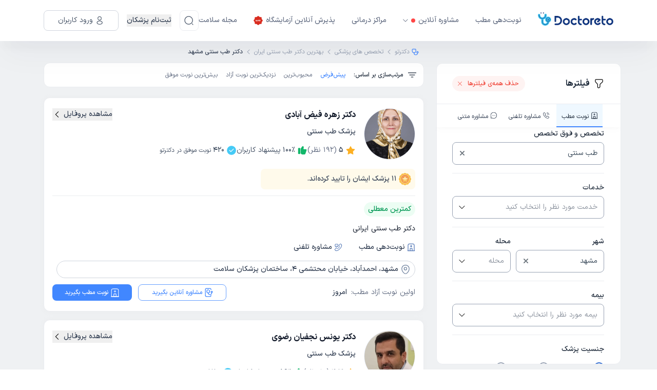

--- FILE ---
content_type: text/html; charset=utf-8
request_url: https://doctoreto.com/doctors/speciality/traditional-iranian-medicine/city/mashhad
body_size: 106831
content:
<!DOCTYPE html><html lang="fa"><head><meta charSet="utf-8" data-next-head=""/><meta name="viewport" content="width=device-width" data-next-head=""/><link rel="icon" type="image/png" href="/favicon-96x96.png" sizes="96x96" data-next-head=""/><link rel="icon" type="image/svg+xml" href="/favicon.svg" data-next-head=""/><link rel="shortcut icon" href="/favicon.ico" data-next-head=""/><link rel="apple-touch-icon" sizes="180x180" href="/apple-touch-icon.png" data-next-head=""/><meta name="apple-mobile-web-app-title" content="دکترِتو" data-next-head=""/><title data-next-head="">بهترین دکتر طب سنتی مشهد و متخصص طب سنتی مشهد و فوق تخصص طب سنتی در مشهد</title><meta name="robots" content="index,follow" data-next-head=""/><meta name="description" content="از بهترین دکتر طب سنتی مشهد به صورت اینترنتی نوبت بگیرید، آدرس و شماره تماس مطب دکتر طب سنتی خوب مشهد را پیدا کنید و به پزشک مراجعه کنید." data-next-head=""/><meta property="og:title" content="بهترین دکتر طب سنتی مشهد و متخصص طب سنتی مشهد و فوق تخصص طب سنتی در مشهد" data-next-head=""/><meta property="og:description" content="از بهترین دکتر طب سنتی مشهد به صورت اینترنتی نوبت بگیرید، آدرس و شماره تماس مطب دکتر طب سنتی خوب مشهد را پیدا کنید و به پزشک مراجعه کنید." data-next-head=""/><meta property="og:url" content="https://doctoreto.com/doctors/speciality/traditional-iranian-medicine/city/mashhad" data-next-head=""/><link rel="canonical" href="https://doctoreto.com/doctors/speciality/traditional-iranian-medicine/city/mashhad" data-next-head=""/><link rel="next" href="/doctors/speciality/traditional-iranian-medicine/city/mashhad?page=2" data-next-head=""/><link rel="preload" href="/_next/static/media/d9f9cef53e4420f0-s.p.woff2" as="font" type="font/woff2" crossorigin="anonymous" data-next-font="size-adjust"/><link rel="preload" href="/_next/static/css/5bec3ed2c3253d0b.css" as="style"/><link rel="preload" href="/_next/static/css/b655be81fa5e18ef.css" as="style"/><meta name="sentry-trace" content="6542ff4361f0f6469136072b9d4e00db-e33d76f627c8679f"/><meta name="baggage" content="sentry-environment=production,sentry-release=cGvj-41NMyDim3BHGTJ-K,sentry-public_key=f734fe8d86189e11d098b69360d87227,sentry-trace_id=6542ff4361f0f6469136072b9d4e00db"/><script type="application/ld+json" data-next-head="">{"@context":"https://schema.org","@type":"BreadcrumbList","itemListElement":[{"@type":"ListItem","position":1,"item":"https://doctoreto.com/","name":"دکترتو"},{"@type":"ListItem","position":2,"item":"https://doctoreto.com/doctor","name":"تخصص های پزشکی"},{"@type":"ListItem","position":3,"item":"https://doctoreto.com/doctors/speciality/traditional-iranian-medicine/city/all","name":"بهترین دکتر طب سنتی ایران"},{"@type":"ListItem","position":4,"item":"https://doctoreto.com/doctors/speciality/traditional-iranian-medicine/city/mashhad","name":"دکتر طب سنتی مشهد"}]}</script><script type="application/ld+json" data-next-head="">{"@context":"https://schema.org","@type":"FAQPage","mainEntity":[{"@type":"Question","name":"چگونه از بهترین دکتر طب سنتی ایرانی مشهد در دکترتو نوبت بگیریم؟","acceptedAnswer":{"@type":"Answer","text":"برای گرفتن نوبت از &lt;a href=\\&quot;/doctors/speciality/traditional-iranian-medicine/city/mashhad\\&quot;&gt;&lt;b&gt;دکتر طب سنتی ایرانی مشهد&lt;/b&gt;&lt;/a&gt; در دکترتو ابتدا باید وارد &lt;a href=\\&quot;/doctors/speciality/traditional-iranian-medicine/city/mashhad\\&quot;&gt;&lt;b&gt;لیست دکترهای طب سنتی ایرانی در مشهد&lt;/b&gt;&lt;/a&gt; شوید و با استفاده از فیلترهای موجود در لیست، دکتر مورد نظر خود را انتخاب کنید و &lt;b&gt;نوبت حضوری یا مشاوره آنلاین&lt;/b&gt; (تلفنی و متنی) بگیرید."}},{"@type":"Question","name":"چطور بفهمیم یک دکتر طب سنتی ایرانی خوب است؟","acceptedAnswer":{"@type":"Answer","text":"با مراجعه به صفحه پروفایل هر کدام از &lt;a href=\\&quot;/doctors/speciality/traditional-iranian-medicine/city/mashhad\\&quot;&gt;&lt;b&gt;دکتر طب سنتی ایرانی در مشهد&lt;/b&gt;&lt;/a&gt; می توانید نظرات بیماران مراجعه‌کننده به آن دکتر را مشاهده کنید و از میزان رضایت بیماران از پزشک مطلع شوید. این نظرات  توسط مراجعه کنندگان هر پزشک ثبت شده است."}},{"@type":"Question","name":"از کجا بدانیم دکترهای طب سنتی ایرانی مشهد بیمه ما را قبول می کنند؟","acceptedAnswer":{"@type":"Answer","text":"برای مشاهده شرایط بیمه &lt;a href=\\&quot;/doctors/speciality/traditional-iranian-medicine/city/mashhad\\&quot;&gt;&lt;b&gt;دکتر طب سنتی ایرانی در مشهد&lt;/b&gt;&lt;/a&gt; به پروفایل هر پزشک مراجعه کنید و در قسمت &lt;b&gt;بیمه‌های طرف قرارداد&lt;/b&gt;، لیست بیمه‌های مورد قبول هر یک از &lt;b&gt;دکترهای طب سنتی ایرانی مشهد&lt;/b&gt; را مشاهده کنید."}},{"@type":"Question","name":"تعرفه ویزیت دکتر طب سنتی ایرانی در مشهد  چقدر است؟","acceptedAnswer":{"@type":"Answer","text":"هزینه ویزیت &lt;a href=\\&quot;/doctors/speciality/traditional-iranian-medicine/city/mashhad\\&quot;&gt;&lt;b&gt;دکتر طب سنتی ایرانی در مشهد&lt;/b&gt;&lt;/a&gt; با توجه به نوع نوبتی که از آنها می‌گیرید (نوبت حضوری، مشاوره تلفنی، مشاوره متنی) متغیر است. با مراجعه به پروفایل هر یک از دکترهای طب سنتی ایرانی مشهد می‌توانید هزینه دقیق ویزیت آن دکتر را ببینید."}},{"@type":"Question","name":"نحوه پیدا کردن بهترین دکتر طب سنتی ایرانی در مشهد با نوبت آزاد","acceptedAnswer":{"@type":"Answer","text":"با مراجعه به &lt;a href=\\&quot;/doctors/speciality/traditional-iranian-medicine/city/mashhad\\&quot;&gt;&lt;b&gt;لیست دکتر طب سنتی ایرانی در مشهد&lt;/b&gt;&lt;/a&gt; و مرور کردن نوبت‌های آزاد هر دکتر می‌توانید از نوبت‌های آزاد آن دکتر مطلع شوید یا از مرتب‌سازی بر اساس &lt;a href=\\&quot;/doctors/speciality/traditional-iranian-medicine/city/mashhad?sort=free_time&amp;page=1\\&quot;&gt;&lt;b&gt;نزدیکترین نوبت آزاد دکتر طب سنتی ایرانی در مشهد&lt;/b&gt;&lt;/a&gt; استفاده کنید"}}]}</script><script id="dataLayer-init" data-nscript="beforeInteractive">window["dataLayer"] = window["dataLayer"] || [];window["dataLayer"].push({"gtm.start": new Date().getTime(),event: "gtm.js",});</script><script id="dataLayer2-init" data-nscript="beforeInteractive">window["dataLayer2"] = window["dataLayer2"] || [];window["dataLayer2"].push({"gtm.start": new Date().getTime(),event: "gtm.js",});</script><script id="matomo-tm" data-nscript="beforeInteractive">var _mtm = window._mtm = window._mtm || [];_mtm.push({'mtm.startTime': (new Date().getTime()), 'event': 'mtm.Start'});(function() {var d=document, g=d.createElement('script'), s=d.getElementsByTagName('script')[0];g.async=true; g.src='https://analytics.doctoreto.com/js/container_AgthfOH1.js'; s.parentNode.insertBefore(g,s);})();</script><script id="_webengage_script_tag" data-nscript="beforeInteractive">var webengage;! function(w, e, b, n, g) {function o(e, t) {e[t[t.length - 1]] = function() {r.__queue.push([t.join("."), arguments])}}var i, s, r = w[b],z = " ",l = "init options track screen onReady".split(z),a = "feedback survey notification".split(z),c = "options render clear abort".split(z),p = "Open Close Submit Complete View Click".split(z),u = "identify login logout setAttribute".split(z);if (!r || !r.__v) {for (w[b] = r = {__queue: [],__v: "6.0",user: {}}, i = 0; i < l.length; i++) o(r, [l[i]]);for (i = 0; i < a.length; i++) {for (r[a[i]] = {}, s = 0; s < c.length; s++) o(r[a[i]], [a[i], c[s]]);for (s = 0; s < p.length; s++) o(r[a[i]], [a[i], "on" + p[s]])}for (i = 0; i < u.length; i++) o(r.user, ["user", u[i]])}}(window, document, "webengage");if (window.__WEBENGAGE_MOBILE_BRIDGE__) {(function(bridge) {var type = Object.prototype.toString;webengage.user.login = webengage.user.identify = function(id) {bridge.login(id)};webengage.user.logout = function() {bridge.logout()};webengage.user.setAttribute = function(name, value) {var attr = null;if (type.call(name) === '[object Object]') {attr = name;} else {attr = {};attr[name] = value;}if (type.call(attr) === '[object Object]') {bridge.setAttribute(JSON.stringify(attr));}};webengage.screen = function(name, data) {if (arguments.length === 1 && type.call(name) === '[object Object]') {data = name;name = null;}bridge.screen(name || null, type.call(data) === '[object Object]' ? JSON.stringify(data) : null);};webengage.track = function(name, data) {bridge.track(name, type.call(data) === '[object Object]' ? JSON.stringify(data) : null);};})(window.__WEBENGAGE_MOBILE_BRIDGE__);} else {setTimeout(function() {var f = document.createElement("script"),d = document.getElementById("_webengage_script_tag");f.type = "text/javascript",f.async = !0,f.src = ("https:" == window.location.protocol ? "https://ssl.widgets.webengage.com" : "http://cdn.widgets.webengage.com") + "/js/webengage-min-v-6.0.js",d.parentNode.insertBefore(f, d)});}webengage.init("~2024a872");</script><script id="yektanet-init" data-nscript="beforeInteractive">window.yektanetAnalyticsObject = "yektanet",window["yektanet"] = window["yektanet"] || function () {window["yektanet"].q.push(arguments)},window["yektanet"].q = window["yektanet"].q || [];</script><script id="google-ads" data-nscript="beforeInteractive">window.dataLayer = window.dataLayer || [];window.dataLayer2 = window.dataLayer2 || [];function gtag(){dataLayer.push(arguments);dataLayer2.push(arguments);}gtag('js', new Date());gtag('config', 'AW-11546051632');</script><script id="content-square-init" data-nscript="beforeInteractive">window._uxa = window._uxa || [];</script><link rel="stylesheet" href="/_next/static/css/5bec3ed2c3253d0b.css" data-n-g=""/><link rel="stylesheet" href="/_next/static/css/b655be81fa5e18ef.css" data-n-p=""/><noscript data-n-css=""></noscript><script defer="" noModule="" src="/_next/static/chunks/polyfills-42372ed130431b0a.js"></script><script src="/_next/static/chunks/webpack-4ce6d6d30ff1b3fc.js" defer=""></script><script src="/_next/static/chunks/framework-8901b447bec9998d.js" defer=""></script><script src="/_next/static/chunks/main-1f3b272b3b2474c9.js" defer=""></script><script src="/_next/static/chunks/pages/_app-aa0a550d5ac3b31e.js" defer=""></script><script src="/_next/static/chunks/256-1d821b6a755bf3bf.js" defer=""></script><script src="/_next/static/chunks/8270-b59d9f88b6e862e7.js" defer=""></script><script src="/_next/static/chunks/2326-2226bf5f4f8a7549.js" defer=""></script><script src="/_next/static/chunks/4406-8efca98c68650b89.js" defer=""></script><script src="/_next/static/chunks/4638-149b4a38bb458c46.js" defer=""></script><script src="/_next/static/chunks/8369-9464c19d3cc4fa5f.js" defer=""></script><script src="/_next/static/chunks/7339-17c698a3ef9c013e.js" defer=""></script><script src="/_next/static/chunks/8062-fdb47ff283b3ad39.js" defer=""></script><script src="/_next/static/chunks/3143-52e96e44a3d0d377.js" defer=""></script><script src="/_next/static/chunks/3586-da508f7c2170c7a3.js" defer=""></script><script src="/_next/static/chunks/3853-979c88813aebbb4d.js" defer=""></script><script src="/_next/static/chunks/7282-2262c07978086e4e.js" defer=""></script><script src="/_next/static/chunks/2644-8ea684732420033f.js" defer=""></script><script src="/_next/static/chunks/6270-5c1a06e02c243f24.js" defer=""></script><script src="/_next/static/chunks/pages/doctors/speciality/%5BspecialitySlug%5D/city/%5BcitySlug%5D-da9d6eb88a6834c8.js" defer=""></script><script src="/_next/static/cGvj-41NMyDim3BHGTJ-K/_buildManifest.js" defer=""></script><script src="/_next/static/cGvj-41NMyDim3BHGTJ-K/_ssgManifest.js" defer=""></script><style data-styled="" data-styled-version="6.1.19">.hbUrTT{background-color:currentColor;border-radius:50%;width:1em;height:1em;animation:gIcOJx 0.75s 0.36s infinite cubic-bezier(0.2,0.68,0.18,1.08);}/*!sc*/
data-styled.g1[id="sc-a364f3bb-0"]{content:"hbUrTT,"}/*!sc*/
.jTSExx{background-color:currentColor;border-radius:50%;width:1em;height:1em;animation:gIcOJx 0.75s 0.24s infinite cubic-bezier(0.2,0.68,0.18,1.08);}/*!sc*/
data-styled.g2[id="sc-a364f3bb-1"]{content:"jTSExx,"}/*!sc*/
.gXUPHH{background-color:currentColor;border-radius:50%;width:1em;height:1em;animation:gIcOJx 0.75s 0.12s infinite cubic-bezier(0.2,0.68,0.18,1.08);}/*!sc*/
data-styled.g3[id="sc-a364f3bb-2"]{content:"gXUPHH,"}/*!sc*/
.cpmVdp{display:flex;align-items:center;justify-content:space-between;color:#4187FF;height:1em;width:4em;font-size:5px;}/*!sc*/
data-styled.g4[id="sc-a364f3bb-3"]{content:"cpmVdp,"}/*!sc*/
.kkxIBA{position:relative;}/*!sc*/
data-styled.g5[id="sc-732d5513-0"]{content:"kkxIBA,"}/*!sc*/
.lclOkd{border-color:#ecf2ff;border-style:solid;border-radius:50%;overflow:hidden;position:relative;width:64px;min-width:64px;max-width:64px;height:64px;min-height:64px;max-height:64px;border-width:1px;}/*!sc*/
@media (min-width: 768px){.lclOkd{width:100px;min-width:100px;max-width:100px;height:100px;min-height:100px;max-height:100px;}}/*!sc*/
data-styled.g6[id="sc-732d5513-1"]{content:"lclOkd,"}/*!sc*/
.elJCUE{width:10px;min-width:10px;max-width:10px;height:10px;min-height:10px;max-height:10px;margin-right:6px;}/*!sc*/
.ioWWa-d{width:20px;min-width:20px;max-width:20px;height:20px;min-height:20px;max-height:20px;margin-left:8px;}/*!sc*/
.lkApXw{width:18px;min-width:18px;max-width:18px;height:18px;min-height:18px;max-height:18px;}/*!sc*/
.fXcnlo{width:20px;min-width:20px;max-width:20px;height:20px;min-height:20px;max-height:20px;}/*!sc*/
.icmxwY{width:24px;min-width:24px;max-width:24px;height:24px;min-height:24px;max-height:24px;}/*!sc*/
.eMtmrK{fill:#F97066;width:14px;min-width:14px;max-width:14px;height:14px;min-height:14px;max-height:14px;margin-right:8px;}/*!sc*/
.ljFImW{fill:currentColor;width:14px;min-width:14px;max-width:14px;height:14px;min-height:14px;max-height:14px;margin-left:4px;}/*!sc*/
.duZFnw{fill:#667085;width:14px;min-width:14px;max-width:14px;height:14px;min-height:14px;max-height:14px;margin-right:8px;}/*!sc*/
.jRFVXI{fill:#6c757d;width:9px;min-width:9px;max-width:9px;height:9px;min-height:9px;max-height:9px;}/*!sc*/
.lgaiLe{fill:#282828;width:12px;min-width:12px;max-width:12px;height:12px;min-height:12px;max-height:12px;}/*!sc*/
.xUYpd{width:14px;min-width:14px;max-width:14px;height:14px;min-height:14px;max-height:14px;margin-left:4px;}/*!sc*/
.cQMxkj{fill:#98A2B3;width:14px;min-width:14px;max-width:14px;height:14px;min-height:14px;max-height:14px;}/*!sc*/
.cHSigx{fill:#1D2939;width:20px;min-width:20px;max-width:20px;height:20px;min-height:20px;max-height:20px;margin-left:8px;}/*!sc*/
.fiuhSg{fill:#FDB022;width:14px;min-width:14px;max-width:14px;height:14px;min-height:14px;max-height:14px;margin-left:2px;}/*!sc*/
@media (min-width: 768px){.fiuhSg{width:20px;min-width:20px;max-width:20px;height:20px;min-height:20px;max-height:20px;}}/*!sc*/
@media (min-width: 992px){.fiuhSg{margin-left:4px;}}/*!sc*/
.bfpHHt{fill:#12B76A;width:14px;min-width:14px;max-width:14px;height:14px;min-height:14px;max-height:14px;margin-left:2px;}/*!sc*/
@media (min-width: 768px){.bfpHHt{width:20px;min-width:20px;max-width:20px;height:20px;min-height:20px;max-height:20px;}}/*!sc*/
@media (min-width: 992px){.bfpHHt{margin-left:4px;}}/*!sc*/
.jthezr{fill:#45CAF6;width:16px;min-width:16px;max-width:16px;height:16px;min-height:16px;max-height:16px;margin-left:2px;}/*!sc*/
@media (min-width: 768px){.jthezr{width:20px;min-width:20px;max-width:20px;height:20px;min-height:20px;max-height:20px;}}/*!sc*/
@media (min-width: 992px){.jthezr{margin-left:4px;}}/*!sc*/
.clnPpo{fill:#2755A3;width:14px;min-width:14px;max-width:14px;height:14px;min-height:14px;max-height:14px;margin-left:2px;}/*!sc*/
@media (min-width: 992px){.clnPpo{width:16px;min-width:16px;max-width:16px;height:16px;min-height:16px;max-height:16px;}}/*!sc*/
@media (min-width: 992px){.clnPpo{margin-left:4px;}}/*!sc*/
.jwIxDx{fill:#6D819E;width:16px;min-width:16px;max-width:16px;height:16px;min-height:16px;max-height:16px;margin-left:4px;}/*!sc*/
@media (min-width: 992px){.jwIxDx{width:20px;min-width:20px;max-width:20px;height:20px;min-height:20px;max-height:20px;}}/*!sc*/
.hPzHJj{fill:currentColor;width:small;min-width:small;max-width:small;height:small;min-height:small;max-height:small;}/*!sc*/
.hYuLYp{width:9px;min-width:9px;max-width:9px;height:9px;min-height:9px;max-height:9px;}/*!sc*/
@media (min-width: 576px){.hYuLYp{width:12px;min-width:12px;max-width:12px;height:12px;min-height:12px;max-height:12px;}}/*!sc*/
data-styled.g10[id="sc-86f2c415-0"]{content:"elJCUE,ioWWa-d,lkApXw,fXcnlo,icmxwY,eMtmrK,ljFImW,duZFnw,jRFVXI,lgaiLe,xUYpd,cQMxkj,cHSigx,fiuhSg,bfpHHt,jthezr,eHmOOJ,clnPpo,jwIxDx,hPzHJj,hYuLYp,"}/*!sc*/
body.ReactModal__Body--open>#__next{filter:blur(6px);overflow-x:hidden;}/*!sc*/
.modal-overlay-90177{position:fixed;top:0;right:0;left:0;bottom:0;background-color:rgba(0,0,0,0.3);overflow-y:auto;overflow-x:hidden;z-index:2000;display:flex;}/*!sc*/
.modal-content-90177{display:flex;flex-direction:column;align-items:stretch;justify-content:center;position:relative;width:auto;height:auto;margin:auto;overflow-y:initial!important;}/*!sc*/
.modal-content-90177:focus{outline:none;}/*!sc*/
data-styled.g27[id="sc-global-bJSfrR1"]{content:"sc-global-bJSfrR1,"}/*!sc*/
.fjRobU,.fjRobU:active,.fjRobU:hover,.fjRobU:focus{text-decoration:none;cursor:pointer;}/*!sc*/
data-styled.g37[id="sc-e4c4316e-0"]{content:"fjRobU,"}/*!sc*/
.eIVNpL{transition-duration:0.3s;text-decoration:none;user-select:none;white-space:nowrap;box-sizing:border-box;line-height:1.5;font-weight:bold;display:inline-flex;justify-content:center;align-items:center;cursor:pointer;position:relative;border-radius:3.7px;font-size:1.07rem;padding:calc(0.6em - 2 * 1px) calc(2.2em - 2 * 1px);font-size:1.07rem;background-color:transparent;border:1px solid #4186ff;color:#4186ff;background-color:transparent;}/*!sc*/
.eIVNpL,.eIVNpL:active,.eIVNpL:focus,.eIVNpL:hover,.eIVNpL:visited{text-decoration:none;outline:none;}/*!sc*/
.eIVNpL:not(:disabled):not([disabled]):active{transform:translateY(1px);}/*!sc*/
.eIVNpL:disabled,.eIVNpL[disabled]{opacity:0.75;transform:translateY(0);box-shadow:none;cursor:initial;}/*!sc*/
.eIVNpL >svg{color:inherit;fill:currentColor;}/*!sc*/
.eIVNpL.left-icon svg{margin-right:8px;}/*!sc*/
.eIVNpL.eIVNpL,.eIVNpL:active,.eIVNpL:focus,.eIVNpL:hover,.eIVNpL:visited{color:#4186ff;background-color:transparent;}/*!sc*/
@media (hover:hover){.eIVNpL:not(:disabled):not([disabled]):hover{background-color:#4186ff;color:#f8f9fa;}}/*!sc*/
.eIVNpL:disabled,.eIVNpL[disabled]{background-color:transparent;color:#4186ff;}/*!sc*/
data-styled.g38[id="sc-9f6a5b5e-0"]{content:"eIVNpL,"}/*!sc*/
.iDCOyr{border:0;outline:none;background-color:transparent;display:flex;align-items:center;justify-content:center;padding:0;height:25px;width:25px;flex:0 0 auto;align-self:center;border-radius:50%;}/*!sc*/
.iDCOyr:hover,.iDCOyr:focus{box-shadow:0 2px 6px -2px rgba(0,0,0,0.4);}/*!sc*/
data-styled.g61[id="sc-884f22f4-0"]{content:"iDCOyr,"}/*!sc*/
.jgwOhw{width:100%;height:44px;border-color:#98A2B3;border-width:1px;border-radius:8px;border-style:solid;position:relative;background-color:transparent;display:flex;}/*!sc*/
.jgwOhw:hover{border-color:#4187FF;}/*!sc*/
.jgwOhw:focus{border-color:#4187FF;}/*!sc*/
.jgwOhw.reaction-form{height:44px;border-radius:8px;}/*!sc*/
data-styled.g62[id="sc-d8278448-0"]{content:"jgwOhw,"}/*!sc*/
.cjkwTF{display:flex;align-items:center;justify-content:center;background-color:transparent;cursor:pointer;border:0;outline:none;padding:0 8px 0 12px;}/*!sc*/
data-styled.g64[id="sc-d8278448-2"]{content:"cjkwTF,"}/*!sc*/
.kgJEee{display:flex;align-items:center;outline:none;border:0;background-color:transparent;height:100%;flex-grow:1;overflow:hidden;white-space:nowrap;color:#394959;padding:0 8px 0 12px;}/*!sc*/
.eGoQdv{display:flex;align-items:center;outline:none;border:0;background-color:transparent;height:100%;flex-grow:1;overflow:hidden;white-space:nowrap;color:#8d949f;padding:0 8px 0 12px;}/*!sc*/
data-styled.g70[id="sc-c7902c3-0"]{content:"kgJEee,eGoQdv,"}/*!sc*/
.fCIJvF{width:100%;padding:0 15px;margin:0 auto;}/*!sc*/
@media (min-width: 576px){.fCIJvF{max-width:540px;}}/*!sc*/
@media (min-width: 768px){.fCIJvF{max-width:720px;}}/*!sc*/
@media (min-width: 992px){.fCIJvF{max-width:960px;}}/*!sc*/
@media (min-width: 1200px){.fCIJvF{max-width:1140px;}}/*!sc*/
@media (min-width: 1400px){.fCIJvF{max-width:1360px;}}/*!sc*/
data-styled.g73[id="sc-13d4681b-0"]{content:"fCIJvF,"}/*!sc*/
body.ReactModal__Body--open>#__next{filter:blur(6px);overflow-x:hidden;-webkit-overflow-scrolling:touch;}/*!sc*/
data-styled.g88[id="sc-global-kSpWlm1"]{content:"sc-global-kSpWlm1,"}/*!sc*/
.iezPus.iezPus{position:relative;width:162px;height:33px;cursor:pointer;}/*!sc*/
data-styled.g89[id="sc-9c6055a3-0"]{content:"iezPus,"}/*!sc*/
.hogGIM{z-index:30;box-shadow:0px 1px 4px 0px rgba(189,189,189,0.5);position:sticky;top:0;width:100%;background-color:#ffffff;white-space:nowrap;}/*!sc*/
.hogGIM:has(+ .disable-header-shadow){box-shadow:none;}/*!sc*/
@media (min-width: 992px){.hogGIM{box-shadow:0px 20px 12px -2px rgba(13,34,70,0.02),0px 29px 62px -4px rgba(13,34,70,0.04);}}/*!sc*/
data-styled.g90[id="sc-5f3f6aff-0"]{content:"hogGIM,"}/*!sc*/
.izeQGV{padding:8px 0;position:relative;}/*!sc*/
@media (min-width: 992px){.izeQGV{padding:20px 0;}}/*!sc*/
data-styled.g91[id="sc-5f3f6aff-1"]{content:"izeQGV,"}/*!sc*/
.akqNS.akqNS{border-radius:8px;width:40px;height:40px;padding:0;border-color:#eaecf0;color:#475467;}/*!sc*/
.akqNS.akqNS:active,.akqNS.akqNS:focus,.akqNS.akqNS:hover,.akqNS.akqNS:visited{background:none;}/*!sc*/
.akqNS.akqNS:not(:disabled):not([disabled]):hover{background-color:#eaecf0;color:#475467;}/*!sc*/
data-styled.g93[id="sc-5f3f6aff-3"]{content:"akqNS,"}/*!sc*/
.HXnDR{display:block;border:0;background-color:transparent;outline:none;box-shadow:none;cursor:default;padding:0;-webkit-tap-highlight-color:transparent;}/*!sc*/
data-styled.g94[id="sc-df647fad-0"]{content:"HXnDR,"}/*!sc*/
.ctczYQ{display:none;}/*!sc*/
@media (min-width: 992px){.ctczYQ{display:flex;align-items:center;}}/*!sc*/
data-styled.g140[id="sc-9fe03f46-0"]{content:"ctczYQ,"}/*!sc*/
.bGpLAv{display:flex;align-items:center;list-style:none;padding:0;margin:0;flex-grow:1;}/*!sc*/
data-styled.g141[id="sc-9fe03f46-1"]{content:"bGpLAv,"}/*!sc*/
.bghThd{display:flex;align-items:center;margin-right:32px;cursor:pointer;position:relative;transition:all 0.3s;}/*!sc*/
.bghThd.bghThd:hover >a,.bghThd.bghThd:hover >button{color:#4187ff;}/*!sc*/
.bghThd.bghThd:hover >a .arrow-icon,.bghThd.bghThd:hover >button .arrow-icon{transform:rotateX(180deg);}/*!sc*/
.bghThd.bghThd:hover >a .arrow-icon path,.bghThd.bghThd:hover >button .arrow-icon path{fill:#4187ff;}/*!sc*/
.bghThd.bghThd.has-sub:hover .sub-menu{display:block;}/*!sc*/
data-styled.g142[id="sc-9fe03f46-2"]{content:"bghThd,"}/*!sc*/
.gZWdHp{position:absolute;top:100%;right:0;padding-top:7px;width:170px;min-width:100%;}/*!sc*/
.gZWdHp.gZWdHp.sub-menu{display:none;}/*!sc*/
data-styled.g143[id="sc-9fe03f46-3"]{content:"gZWdHp,"}/*!sc*/
.Mnook{border-radius:8px;border:1px solid #d0d5dd;background:#fff;padding:4px 0;}/*!sc*/
data-styled.g144[id="sc-9fe03f46-4"]{content:"Mnook,"}/*!sc*/
.gxVwZL{padding:12px;transition:all 0.3s;}/*!sc*/
.gxVwZL.gxVwZL:hover{background-color:#ecf3ff;}/*!sc*/
.gxVwZL.gxVwZL:hover a{color:#1d2939;}/*!sc*/
data-styled.g145[id="sc-9fe03f46-5"]{content:"gxVwZL,"}/*!sc*/
.bxguEl.bxguEl{appearance:none;display:flex;align-items:center;color:#667085;font-size:14px;font-weight:500;line-height:24px;}/*!sc*/
.bxguEl.bxguEl.bxguEl.bxguEl:visited{color:#667085;}/*!sc*/
.bxguEl.bxguEl svg{fill:currentColor;}/*!sc*/
.bxguEl.bxguEl.bxguEl.bxguEl.margin-right{margin-right:16px;}/*!sc*/
.bxguEl.bxguEl.bxguEl.bxguEl:hover,.bxguEl.bxguEl:focus,.bxguEl.bxguEl:active{color:#679fff;}/*!sc*/
data-styled.g146[id="sc-9fe03f46-6"]{content:"bxguEl,"}/*!sc*/
.eegvht.eegvht{appearance:none;padding:0;background:none;display:flex;align-items:center;color:#667085;font-size:14px;font-weight:500;line-height:24px;cursor:pointer;text-align:start;}/*!sc*/
.eegvht.eegvht.eegvht.eegvht:not(:disabled):not([disabled]):hover,.eegvht.eegvht.eegvht.eegvht:active{background:none;color:#679fff;}/*!sc*/
.eegvht.eegvht.eegvht.eegvht.margin-right{margin-right:16px;}/*!sc*/
data-styled.g147[id="sc-9fe03f46-7"]{content:"eegvht,"}/*!sc*/
.bhmkUn{position:relative;margin-right:16px;height:40px;}/*!sc*/
data-styled.g150[id="sc-9fe03f46-10"]{content:"bhmkUn,"}/*!sc*/
.gtFZXh{display:flex;align-items:center;justify-content:space-between;padding:0 3px;}/*!sc*/
.gtFZXh .logo{height:22px;width:118px;}/*!sc*/
@media (min-width: 992px){.gtFZXh{display:none;}}/*!sc*/
data-styled.g163[id="sc-b9979a9-0"]{content:"gtFZXh,"}/*!sc*/
.feKGVd{display:flex;align-items:center;}/*!sc*/
.feKGVd button:not(:last-child){margin-left:8px;}/*!sc*/
data-styled.g164[id="sc-b9979a9-1"]{content:"feKGVd,"}/*!sc*/
.hOWFwh{display:flex;align-items:center;flex-direction:row-reverse;}/*!sc*/
.hOWFwh >button:not(:last-child){margin-right:16px;}/*!sc*/
data-styled.g165[id="sc-b9979a9-2"]{content:"hOWFwh,"}/*!sc*/
html,body,div,span,applet,object,iframe,h1,h2,h3,h4,h5,h6,p,blockquote,pre,a,button,abbr,acronym,address,big,cite,code,del,dfn,em,img,ins,kbd,q,s,samp,small,strike,strong,sub,sup,tt,var,b,u,i,center,dl,dt,dd,ol,ul,li,fieldset,form,input,label,legend,table,caption,tbody,tfoot,thead,tr,th,td,article,aside,canvas,details,embed,figure,figcaption,footer,header,hgroup,menu,nav,output,ruby,section,summary,time,mark,audio,video{margin:0;padding:0;border:0;font-size:100%;font:inherit;vertical-align:baseline;}/*!sc*/
article,aside,details,figcaption,figure,footer,header,hgroup,menu,nav,section{display:block;}/*!sc*/
body{line-height:1;}/*!sc*/
ol,ul{list-style:none;}/*!sc*/
blockquote,q{quotes:none;}/*!sc*/
blockquote:before,blockquote:after,q:before,q:after{content:"";content:none;}/*!sc*/
table{border-collapse:collapse;border-spacing:0;}/*!sc*/
html{line-height:1.15;-webkit-text-size-adjust:100%;}/*!sc*/
body{margin:0;}/*!sc*/
main{display:block;}/*!sc*/
h1{font-size:2em;margin:0.67em 0;}/*!sc*/
hr{box-sizing:content-box;height:0;overflow:visible;}/*!sc*/
pre{font-family:monospace,monospace;font-size:1em;}/*!sc*/
a{background-color:transparent;}/*!sc*/
abbr[title]{border-bottom:none;text-decoration:underline;text-decoration:underline dotted;}/*!sc*/
b,strong{font-weight:bolder;}/*!sc*/
code,kbd,samp{font-family:monospace,monospace;font-size:1em;}/*!sc*/
small{font-size:80%;}/*!sc*/
sub,sup{font-size:75%;line-height:0;position:relative;vertical-align:baseline;}/*!sc*/
sub{bottom:-0.25em;}/*!sc*/
sup{top:-0.5em;}/*!sc*/
img{border-style:none;}/*!sc*/
button,input,optgroup,select,textarea{font-family:inherit;font-size:100%;line-height:1.15;margin:0;}/*!sc*/
button,input{overflow:visible;}/*!sc*/
button,select{text-transform:none;}/*!sc*/
button,[type="button"],[type="reset"],[type="submit"]{-webkit-appearance:button;}/*!sc*/
button::-moz-focus-inner,[type="button"]::-moz-focus-inner,[type="reset"]::-moz-focus-inner,[type="submit"]::-moz-focus-inner{border-style:none;padding:0;}/*!sc*/
button:-moz-focusring,[type="button"]:-moz-focusring,[type="reset"]:-moz-focusring,[type="submit"]:-moz-focusring{outline:1px dotted ButtonText;}/*!sc*/
fieldset{padding:0.35em 0.75em 0.625em;}/*!sc*/
legend{box-sizing:border-box;color:inherit;display:table;max-width:100%;padding:0;white-space:normal;}/*!sc*/
progress{vertical-align:baseline;}/*!sc*/
textarea{overflow:auto;}/*!sc*/
[type="checkbox"],[type="radio"]{box-sizing:border-box;padding:0;}/*!sc*/
[type="number"]::-webkit-inner-spin-button,[type="number"]::-webkit-outer-spin-button{height:auto;}/*!sc*/
[type="search"]{-webkit-appearance:textfield;outline-offset:-2px;}/*!sc*/
[type="search"]::-webkit-search-decoration{-webkit-appearance:none;}/*!sc*/
::-webkit-file-upload-button{-webkit-appearance:button;font:inherit;}/*!sc*/
details{display:block;}/*!sc*/
summary{display:list-item;}/*!sc*/
template{display:none;}/*!sc*/
[hidden]{display:none;}/*!sc*/
*,*::before,*::after{box-sizing:border-box;}/*!sc*/
a,a:hover,a:focus,a:active,a:visited{color:#394959;text-decoration:none;background-color:transparent;}/*!sc*/
button,button:hover,button:active,button:focus{outline:none;box-shadow:none;}/*!sc*/
h1,h2,h3,h4,h5,h6{margin:0;font-weight:bold;line-height:1.5;}/*!sc*/
@supports not (font-variation-settings:normal){@font-face{font-family:DISX;font-display:swap;font-style:normal;font-weight:300;src:url(/static/fonts/DISX/DISX-Regular.woff) format("woff");}@font-face{font-family:DISX;font-display:swap;font-style:normal;font-weight:700;src:url(/static/fonts/DISX/DISX-Bold.woff) format("woff");}._wrapper._wrapper{font-family:DISX,sans-serif;}}/*!sc*/
html,body{font-size:13px;font-weight:400;-moz-font-feature-settings:"ss02";-webkit-font-feature-settings:"ss02";font-feature-settings:"ss02";color:#394959;direction:rtl;line-height:1.75;}/*!sc*/
html input,body input,html textarea,body textarea{-moz-font-feature-settings:normal;-webkit-font-feature-settings:normal;font-feature-settings:normal;}/*!sc*/
html .show-en-digits,body .show-en-digits{-moz-font-feature-settings:"ss01";-webkit-font-feature-settings:"ss01";font-feature-settings:"ss01";}/*!sc*/
@media (min-width: 768px){html,body{font-size:14px;}}/*!sc*/
html #nprogress,body #nprogress{position:relative;z-index:10000;}/*!sc*/
@media (max-width: 991.98px){input{font-size:16px!important;}}/*!sc*/
data-styled.g179[id="sc-global-fwYvHS1"]{content:"sc-global-fwYvHS1,"}/*!sc*/
.iVwDPh{display:flex;}/*!sc*/
.bHJJpR{display:flex;align-items:center;}/*!sc*/
.iyffmS{display:flex;flex:1;}/*!sc*/
.bfoKFk{display:flex;margin-left:10px;flex:1;flex-direction:column;}/*!sc*/
@media screen and (min-width: 768px){.bfoKFk{flex:1.5;}}/*!sc*/
.fXfozq{display:flex;flex:1;flex-direction:column;}/*!sc*/
.cPOnYk{display:flex;margin-top:8px;}/*!sc*/
.iSODWZ{display:flex;flex-direction:column;}/*!sc*/
.gIggbU{display:flex;margin-top:16px;order:0;}/*!sc*/
.htHbnp{display:flex;margin-top:16px;order:1;}/*!sc*/
.gqzGW{display:flex;margin-top:16px;order:2;}/*!sc*/
.ivfuBf{display:flex;margin-top:16px;order:3;}/*!sc*/
.eFjtvs{display:flex;margin-top:16px;order:4;}/*!sc*/
.fqKoGN{display:flex;margin-top:16px;order:5;}/*!sc*/
.jsPwzq{display:flex;margin-top:16px;order:6;}/*!sc*/
.gsiHUD{display:flex;margin-top:16px;order:7;}/*!sc*/
.eLLOUY{display:flex;margin-top:16px;order:8;}/*!sc*/
.fxmKgt{display:flex;margin-top:16px;order:9;}/*!sc*/
.kvtkLV{display:flex;margin-top:16px;order:10;}/*!sc*/
.cFgAHE{display:flex;margin-top:16px;order:11;}/*!sc*/
.mrfCr{display:flex;margin-top:16px;order:12;}/*!sc*/
.eBdmEy{display:flex;margin-top:16px;order:13;}/*!sc*/
.lfkEkV{display:flex;margin-top:16px;order:14;}/*!sc*/
.doXUgE{display:flex;margin-top:16px;order:15;}/*!sc*/
.Wizbr{display:flex;margin-top:16px;order:16;}/*!sc*/
.fkUGdy{display:flex;margin-top:16px;order:17;}/*!sc*/
.cJfwrh{display:flex;margin-top:16px;order:18;}/*!sc*/
.giovLM{display:flex;margin-top:16px;order:19;}/*!sc*/
.fxZLya{display:flex;margin-top:20px;flex-direction:column;}/*!sc*/
data-styled.g180[id="sc-bc32aae3-0"]{content:"iVwDPh,bHJJpR,iyffmS,bfoKFk,fXfozq,cPOnYk,iSODWZ,gIggbU,htHbnp,gqzGW,ivfuBf,eFjtvs,fqKoGN,jsPwzq,gsiHUD,eLLOUY,fxmKgt,kvtkLV,cFgAHE,mrfCr,eBdmEy,lfkEkV,doXUgE,Wizbr,fkUGdy,cJfwrh,giovLM,fxZLya,"}/*!sc*/
.bsupqP.bsupqP{padding:0 16px;}/*!sc*/
@media (min-width: 576px){.bsupqP.bsupqP{padding:0;}}/*!sc*/
@media (min-width: 1400px){.bsupqP.bsupqP{max-width:1128px;}}/*!sc*/
data-styled.g273[id="sc-edc6557c-0"]{content:"bsupqP,"}/*!sc*/
.bqQXPc{overflow:hidden;padding:16px 16px 0;position:relative;border-radius:8px;background-color:#fff;box-shadow:0 1px 4px 1px #e0e0e0;}/*!sc*/
data-styled.g332[id="sc-712c3eed-0"]{content:"bqQXPc,"}/*!sc*/
.hMdbmX{font-weight:300;font-size:14px;line-height:25px;word-wrap:break-word;text-align:justify;padding-bottom:16px;}/*!sc*/
.hMdbmX span,.hMdbmX strong,.hMdbmX div,.hMdbmX p,.hMdbmX a{font-family:var(--font-iransans)!important;font-size:14px!important;background-color:transparent!important;}/*!sc*/
.hMdbmX .title{margin-bottom:8px;font-size:16px;line-height:24px;font-weight:700;}/*!sc*/
.hMdbmX ul,.hMdbmX li{list-style-type:disc;margin-right:20px;}/*!sc*/
.hMdbmX h1,.hMdbmX h2,.hMdbmX h3,.hMdbmX h4{margin-bottom:1em;}/*!sc*/
.hMdbmX a{color:#4186ff;}/*!sc*/
.hMdbmX strong{font-weight:700;}/*!sc*/
data-styled.g333[id="sc-712c3eed-1"]{content:"hMdbmX,"}/*!sc*/
.hNhewo{position:relative;max-height:90px;overflow:hidden;transition:max-height ease-in-out 0.3s;}/*!sc*/
.hNhewo.expanded .sc-50a608cd-0{background:none;}/*!sc*/
.hNhewo .spacer{height:32px;}/*!sc*/
data-styled.g336[id="sc-50a608cd-1"]{content:"hNhewo,"}/*!sc*/
.dhMuCh.dhMuCh{display:flex;align-items:center;}/*!sc*/
.dhMuCh.dhMuCh,.dhMuCh.dhMuCh:visited,.dhMuCh.dhMuCh:active,.dhMuCh.dhMuCh:focus{color:#98a2b3;}/*!sc*/
.dhMuCh.dhMuCh:hover{color:#344054;}/*!sc*/
data-styled.g337[id="sc-1a2c3c1f-0"]{content:"dhMuCh,"}/*!sc*/
.kalGYq{display:flex;align-items:center;}/*!sc*/
.kalGYq:first-child{padding-right:10px;}/*!sc*/
.kalGYq:last-child{padding-left:10px;}/*!sc*/
.kalGYq:last-child .sc-e4c4316e-0{font-weight:500;color:#344054;}/*!sc*/
.kalGYq:last-child svg{display:none;}/*!sc*/
data-styled.g339[id="sc-1a2c3c1f-2"]{content:"kalGYq,"}/*!sc*/
.gQynHF{list-style:none;display:flex;flex-wrap:nowrap;flex-direction:row;margin:0;padding:10px 0;overflow-x:auto;overflow-y:hidden;-webkit-overflow-scrolling:touch;white-space:nowrap;font-size:12px;line-height:22px;-ms-overflow-style:none;scrollbar-width:none;}/*!sc*/
.gQynHF::-webkit-scrollbar{display:none;}/*!sc*/
data-styled.g340[id="sc-1a2c3c1f-3"]{content:"gQynHF,"}/*!sc*/
.jHyzKA{position:relative;display:flex;}/*!sc*/
.jHyzKA:hover label::after{box-shadow:inset 2px -2px 3px 2px #eee;}/*!sc*/
data-styled.g378[id="sc-695c7655-0"]{content:"jHyzKA,"}/*!sc*/
.jOGkBz{position:absolute;top:0;left:0;width:40px;height:22px;border-radius:15px;background:#d0d5dd;cursor:pointer;}/*!sc*/
.jOGkBz::after{content:"";display:block;border-radius:50%;width:16px;height:16px;margin:3px;background:#ffffff;box-shadow:0 0 4px 0 rgb(34 34 34 / 25%);transition:0.2s;}/*!sc*/
data-styled.g379[id="sc-695c7655-1"]{content:"jOGkBz,"}/*!sc*/
.jlmhek{opacity:0;z-index:1;border-radius:15px;width:40px;height:22px;cursor:pointer;}/*!sc*/
.jlmhek:checked+.sc-695c7655-1{background:#4187FF;}/*!sc*/
.jlmhek:checked+.sc-695c7655-1::after{content:"";display:block;border-radius:50%;width:16px;height:16px;margin-right:21px;transition:0.2s;}/*!sc*/
data-styled.g380[id="sc-695c7655-2"]{content:"jlmhek,"}/*!sc*/
.dawXrR{font-size:12px;font-weight:500;line-height:22px;position:relative;display:flex;align-items:center;margin-left:32px;}/*!sc*/
.dawXrR>span{margin-right:8px;}/*!sc*/
data-styled.g384[id="sc-8ab370c8-3"]{content:"dawXrR,"}/*!sc*/
.fZZOSm{--background:#ffffff;--text:#414856;--radio:#98a2b3;--radio-checked:#346ed1;--radio-size:20px;--width:100px;--height:140px;--border-radius:10px;-webkit-appearance:none;-moz-appearance:none;position:relative;height:var(--radio-size);width:var(--radio-size);outline:none;margin:0;cursor:pointer;border:2px solid var(--radio);background:transparent;border-radius:50%;display:grid;justify-self:end;justify-items:center;align-items:center;overflow:hidden;transition:border 0.5s ease;}/*!sc*/
.fZZOSm::before,.fZZOSm::after{content:"";display:flex;justify-self:center;border-radius:50%;}/*!sc*/
.fZZOSm::before{position:absolute;width:100%;height:100%;background:var(--background);z-index:1;opacity:var(--opacity,1);}/*!sc*/
.fZZOSm::after{position:relative;width:calc(100% / 2);height:calc(100% / 2);background:var(--radio-checked);top:var(--y,100%);transition:top 0.5s cubic-bezier(0.48,1.97,0.5,0.63);}/*!sc*/
.fZZOSm:checked{--radio:var(--radio-checked);background:#ecf3ff;}/*!sc*/
.fZZOSm:checked::after{--y:0%;animation:kMWPaA 0.3s ease-out 0.17s;}/*!sc*/
.fZZOSm:checked::before{--opacity:0;}/*!sc*/
.fZZOSm:checked ~input[type="radio"]::after{--y:-100%;}/*!sc*/
.fZZOSm:not(:checked)::before{--opacity:1;transition:opacity 0s linear 0.5s;}/*!sc*/
.fZZOSm:not(:checked)::before{--opacity:1;transition:opacity 0s linear 0.5s;}/*!sc*/
data-styled.g385[id="sc-8ab370c8-4"]{content:"fZZOSm,"}/*!sc*/
.epeWGs{background-color:#eff1f3;min-height:100vh;position:relative;}/*!sc*/
data-styled.g778[id="sc-5b9eed3f-0"]{content:"epeWGs,"}/*!sc*/
.fkvatL.fkvatL{flex-direction:column;padding-bottom:30px;}/*!sc*/
@media (min-width: 992px){.fkvatL.fkvatL{flex-direction:row;}}/*!sc*/
data-styled.g779[id="sc-5b9eed3f-1"]{content:"fkvatL,"}/*!sc*/
.dSVyuY{flex:2;overflow-x:hidden;}/*!sc*/
@media (min-width: 992px){.dSVyuY{padding-top:unset;}}/*!sc*/
data-styled.g780[id="sc-5b9eed3f-2"]{content:"dSVyuY,"}/*!sc*/
@media (max-width: 991.98px){.hwKDpv.hwKDpv{max-width:initial;padding:0;}}/*!sc*/
data-styled.g781[id="sc-5b9eed3f-3"]{content:"hwKDpv,"}/*!sc*/
.eUusDT.eUusDT{position:relative;flex-direction:column;opacity:1;padding:0 0 35px;}/*!sc*/
data-styled.g782[id="sc-5b9eed3f-4"]{content:"eUusDT,"}/*!sc*/
.iUoqyW{background-color:#fff;box-shadow:none;border-radius:12px;border:1px solid #eaecf0;}/*!sc*/
data-styled.g785[id="sc-5b9eed3f-7"]{content:"iUoqyW,"}/*!sc*/
.jBRmrB.jBRmrB{padding:15px 20px;margin-bottom:8px;}/*!sc*/
.jBRmrB.jBRmrB >h1{font-size:1.3rem;font-weight:bold;margin-bottom:0;}/*!sc*/
.jBRmrB.jBRmrB >h1:not(:last-child){margin-bottom:15px;}/*!sc*/
.jBRmrB.jBRmrB >.description{margin-bottom:0;}/*!sc*/
data-styled.g786[id="sc-5b9eed3f-8"]{content:"jBRmrB,"}/*!sc*/
.eKfOlm.eKfOlm{border-radius:12px;border:1px solid #eaecf0;background:#fff;box-shadow:none;}/*!sc*/
data-styled.g787[id="sc-5b9eed3f-9"]{content:"eKfOlm,"}/*!sc*/
.Cmszm{width:14px;min-width:14px;max-width:14px;height:14px;min-height:14px;max-height:14px;margin-left:2px;}/*!sc*/
@media (min-width: 992px){.Cmszm{width:16px;min-width:16px;max-width:16px;height:16px;min-height:16px;max-height:16px;}}/*!sc*/
@media (min-width: 992px){.Cmszm{margin-left:4px;}}/*!sc*/
data-styled.g805[id="sc-b38bb210-0"]{content:"Cmszm,"}/*!sc*/
.gSEvMW{display:flex;flex-direction:column;background-color:white;border-radius:12px;padding:16px 16px 12px 16px;box-shadow:0 20px 12px -2px rgba(13,34,70,0.02),0 29px 62px -4px rgba(13,34,70,0.04);border:1px solid #eaecf0;position:relative;}/*!sc*/
@media (min-width: 992px){.gSEvMW{padding:20px 16px;box-shadow:0 1px 10px 1px rgba(224,224,224,0.2);}}/*!sc*/
data-styled.g806[id="sc-96694f0e-0"]{content:"gSEvMW,"}/*!sc*/
.bmpDyl{display:flex;border-bottom:1px solid #eaecf0;padding-bottom:8px;}/*!sc*/
@media (min-width: 992px){.bmpDyl{padding-bottom:12px;}}/*!sc*/
data-styled.g807[id="sc-96694f0e-1"]{content:"bmpDyl,"}/*!sc*/
.fnjSOg{display:flex;flex-direction:column;margin-right:12px;overflow:hidden;}/*!sc*/
@media (min-width: 768px){.fnjSOg{flex-grow:1;}}/*!sc*/
@media (min-width: 992px){.fnjSOg{margin-right:16px;padding-bottom:12px;}}/*!sc*/
data-styled.g808[id="sc-96694f0e-2"]{content:"fnjSOg,"}/*!sc*/
.knJsjh{margin-bottom:4px;}/*!sc*/
@media (min-width: 992px){.knJsjh{margin-bottom:8px;}}/*!sc*/
.knJsjh,.knJsjh:active,.knJsjh:hover,.knJsjh:focus{text-decoration:none;cursor:pointer;}/*!sc*/
data-styled.g809[id="sc-96694f0e-3"]{content:"knJsjh,"}/*!sc*/
.cnDDim{color:#101828;font-size:14px;font-weight:700;line-height:24px;white-space:nowrap;text-overflow:ellipsis;overflow:hidden;}/*!sc*/
@media (min-width: 992px){.cnDDim{font-size:16px;line-height:26px;}}/*!sc*/
data-styled.g810[id="sc-96694f0e-4"]{content:"cnDDim,"}/*!sc*/
.gUUKPP{white-space:nowrap;text-overflow:ellipsis;overflow:hidden;color:#344054;font-size:12px;font-weight:500;line-height:22px;max-width:200px;margin-bottom:2px;}/*!sc*/
@media (min-width: 992px){.gUUKPP{line-height:24px;font-size:14px;max-width:450px;margin-bottom:12px;}}/*!sc*/
data-styled.g811[id="sc-96694f0e-5"]{content:"gUUKPP,"}/*!sc*/
.erjWDL{padding-top:8px;}/*!sc*/
@media (min-width: 992px){.erjWDL{padding-top:12px;}}/*!sc*/
data-styled.g816[id="sc-96694f0e-10"]{content:"erjWDL,"}/*!sc*/
.cVuPAq{display:flex;align-items:center;margin-bottom:8px;}/*!sc*/
@media (min-width: 992px){.cVuPAq{margin-bottom:12px;}}/*!sc*/
data-styled.g817[id="sc-96694f0e-11"]{content:"cVuPAq,"}/*!sc*/
.quQId{background-color:#ecfdf3;color:#039855;font-size:12px;font-weight:400;line-height:22px;padding:2px 8px;border-radius:20px;}/*!sc*/
.quQId:not(:last-child){margin-left:10px;}/*!sc*/
@media (min-width: 992px){.quQId{font-size:14px;font-weight:500;line-height:24px;}}/*!sc*/
data-styled.g818[id="sc-96694f0e-12"]{content:"quQId,"}/*!sc*/
.kkbtdE{white-space:nowrap;text-overflow:ellipsis;overflow:hidden;color:#101828;font-size:12px;font-weight:400;line-height:22px;margin-bottom:8px;}/*!sc*/
@media (min-width: 992px){.kkbtdE{font-size:14px;line-height:24px;margin-bottom:12px;}}/*!sc*/
data-styled.g819[id="sc-96694f0e-13"]{content:"kkbtdE,"}/*!sc*/
.dKJrjv{display:flex;align-items:center;}/*!sc*/
data-styled.g821[id="sc-96694f0e-15"]{content:"dKJrjv,"}/*!sc*/
.deBTIM{display:flex;flex-wrap:wrap;margin-bottom:10px;}/*!sc*/
@media (min-width: 992px){.deBTIM{margin-bottom:14px;}}/*!sc*/
.deBTIM .sc-96694f0e-15{margin-left:16px;}/*!sc*/
@media (min-width: 992px){.deBTIM .sc-96694f0e-15{margin-left:32px;}}/*!sc*/
data-styled.g822[id="sc-96694f0e-16"]{content:"deBTIM,"}/*!sc*/
.fsuwsM{font-weight:500;font-size:12px;line-height:22px;color:#344054;}/*!sc*/
@media (min-width: 992px){.fsuwsM{font-size:14px;line-height:24px;}}/*!sc*/
data-styled.g823[id="sc-96694f0e-17"]{content:"fsuwsM,"}/*!sc*/
.lhQhpu{display:flex;justify-content:space-between;}/*!sc*/
data-styled.g824[id="sc-96694f0e-18"]{content:"lhQhpu,"}/*!sc*/
.FVSHP{display:flex;align-items:center;overflow:hidden;padding:4px 8px;flex:1 0 0;margin-left:8px;border-radius:20px;border:1px solid #d0d5dd;}/*!sc*/
data-styled.g825[id="sc-96694f0e-19"]{content:"FVSHP,"}/*!sc*/
.ifLVQs{color:#344054;font-size:12px;font-weight:400;line-height:22px;white-space:nowrap;overflow:hidden;text-overflow:ellipsis;min-width:0;}/*!sc*/
@media (min-width: 992px){.ifLVQs{font-size:14px;font-weight:500;line-height:24px;}}/*!sc*/
data-styled.g826[id="sc-96694f0e-20"]{content:"ifLVQs,"}/*!sc*/
.ejonkt{display:flex;justify-content:center;padding:2px 8px;border-radius:20px;border:1px solid #d0d5dd;font-size:10px;font-weight:500;line-height:20px;flex-shrink:0;align-items:center;}/*!sc*/
@media (min-width: 992px){.ejonkt{font-size:14px;line-height:24px;padding:4px 12px;}}/*!sc*/
data-styled.g827[id="sc-96694f0e-21"]{content:"ejonkt,"}/*!sc*/
.iKGLdC{padding-top:12px;}/*!sc*/
@media (min-width: 992px){.iKGLdC{justify-content:space-between;align-items:center;display:flex;}}/*!sc*/
data-styled.g828[id="sc-96694f0e-22"]{content:"iKGLdC,"}/*!sc*/
.eOjcxD{color:#667085;font-size:12px;font-weight:400;line-height:22px;display:flex;}/*!sc*/
@media (min-width: 992px){.eOjcxD{font-size:14px;line-height:24px;flex-direction:row;}}/*!sc*/
.eOjcxD >span{font-weight:500;margin-right:3px;margin-left:8px;}/*!sc*/
data-styled.g829[id="sc-96694f0e-23"]{content:"eOjcxD,"}/*!sc*/
.doeZfA{font-size:12px;font-weight:500;line-height:22px;color:#344054;margin:0 8px;}/*!sc*/
@media (min-width: 992px){.doeZfA{font-size:14px;line-height:24px;}}/*!sc*/
data-styled.g830[id="sc-96694f0e-24"]{content:"doeZfA,"}/*!sc*/
.ekRhmq{display:flex;}/*!sc*/
.ekRhmq >div:first-child{margin-right:8px;}/*!sc*/
data-styled.g831[id="sc-96694f0e-25"]{content:"ekRhmq,"}/*!sc*/
.fekbod{list-style:none;padding:0;margin-top:30px;display:flex;justify-content:center;flex-wrap:wrap;}/*!sc*/
data-styled.g834[id="sc-f0232741-0"]{content:"fekbod,"}/*!sc*/
.jlSgLg{display:inline-block;}/*!sc*/
.jlSgLg .dots{width:35px;height:35px;font-size:13px;display:inline-block;text-align:center;}/*!sc*/
@media only screen and (max-width:390px){.jlSgLg .dots{font-size:11px;width:18px;height:18px;}}/*!sc*/
data-styled.g835[id="sc-f0232741-1"]{content:"jlSgLg,"}/*!sc*/
.emalsu.emalsu{width:35px;height:35px;font-size:13px;border:none;display:flex;justify-content:center;align-items:center;border-radius:100px;margin:0 3px;padding:8px 4px;cursor:pointer;color:#394959;background:transparent;}/*!sc*/
.emalsu.emalsu.active{background-color:#ecf2ff;color:#4186ff;}/*!sc*/
.emalsu.emalsu:hover{background-color:#ecf2ff;color:#4186ff;}/*!sc*/
.emalsu.emalsu:hover >svg{fill:#394959;}/*!sc*/
@media only screen and (max-width:390px){.emalsu.emalsu{width:30px;height:30px;font-size:11px;margin:0 1px;padding:7px 5px;}}/*!sc*/
.emalsu.emalsu >.nav-icon{margin-top:-2px;}/*!sc*/
.emalsu.emalsu >svg{fill:#394959;}/*!sc*/
data-styled.g836[id="sc-f0232741-2"]{content:"emalsu,"}/*!sc*/
.jihxTk.jihxTk{flex-direction:column;padding:30px;margin-bottom:20px;}/*!sc*/
@media (min-width: 768px){.jihxTk.jihxTk{margin-top:30px;}}/*!sc*/
data-styled.g841[id="sc-966665ec-0"]{content:"jihxTk,"}/*!sc*/
.iwSSga{font-size:16px;font-weight:bold;margin-bottom:30px;}/*!sc*/
data-styled.g842[id="sc-966665ec-1"]{content:"iwSSga,"}/*!sc*/
.bckPQn{display:flex;flex-direction:column;}/*!sc*/
data-styled.g843[id="sc-53193897-0"]{content:"bckPQn,"}/*!sc*/
.fAoVIE{padding:15px 20px;}/*!sc*/
data-styled.g844[id="sc-53193897-1"]{content:"fAoVIE,"}/*!sc*/
.lcALrS{border-radius:5px;box-shadow:rgb(0 0 0 / 26%) 0 1px 8px 0;overflow:hidden;background-color:#fff;}/*!sc*/
.lcALrS:not(:last-child){margin-bottom:15px;}/*!sc*/
data-styled.g846[id="sc-13cab83c-0"]{content:"lcALrS,"}/*!sc*/
.fFSGrA{display:flex;align-items:stretch;padding:15px;transition:background-color 0.3s ease 0s;cursor:pointer;}/*!sc*/
.fFSGrA:hover{background-color:rgb(65,134,255);color:rgb(255,255,255);}/*!sc*/
.fFSGrA:hover span{color:rgb(255,255,255);}/*!sc*/
data-styled.g847[id="sc-13cab83c-1"]{content:"fFSGrA,"}/*!sc*/
.grWhbt{font-size:14px;line-height:1.5;font-weight:400;}/*!sc*/
@media (min-width: 992px){.grWhbt{font-size:16px;}}/*!sc*/
data-styled.g848[id="sc-13cab83c-2"]{content:"grWhbt,"}/*!sc*/
.fEUjqn{color:#4186ff;border-color:rgb(255,255,255);font-size:24px;line-height:1;font-weight:300;padding-left:15px;margin-left:15px;border-left:2px solid rgb(218,218,218);display:flex;align-items:center;}/*!sc*/
data-styled.g850[id="sc-13cab83c-4"]{content:"fEUjqn,"}/*!sc*/
.jxrucX{transition:height ease 0.2s;border-top:1px solid #dadada;height:0px;}/*!sc*/
data-styled.g851[id="sc-13cab83c-5"]{content:"jxrucX,"}/*!sc*/
.cnjtLT{flex-direction:column;flex:1;height:100%;position:sticky;top:56px;z-index:11;color:#1d2939;}/*!sc*/
@media (min-width: 992px){.cnjtLT{display:flex;margin-left:9px;background-color:white;border:1px solid #eaecf0;border-radius:12px;top:90px;margin-top:43px;max-width:360px;max-height:calc(100vh - 133px);}}/*!sc*/
data-styled.g852[id="sc-1a4cd188-0"]{content:"cnjtLT,"}/*!sc*/
.lkjDUe{display:none;}/*!sc*/
@media (min-width: 992px){.lkjDUe{border-bottom:1px solid #eaecf0;display:flex;align-items:center;justify-content:space-between;font-size:16px;font-weight:700;line-height:26px;padding:24px 32px;width:360px;}}/*!sc*/
data-styled.g853[id="sc-1a4cd188-1"]{content:"lkjDUe,"}/*!sc*/
.kovOEx{display:flex;user-select:none;width:100%;padding:0 32px;justify-content:space-between;align-items:center;box-shadow:0 4px 18px 0 rgba(13,34,70,0.02),0 1px 6px 0 rgba(13,34,70,0.02);margin:0 0 10px;}/*!sc*/
@media (min-width: 992px){.kovOEx{margin:0 0 6px;justify-content:space-around;}}/*!sc*/
data-styled.g854[id="sc-1a4cd188-2"]{content:"kovOEx,"}/*!sc*/
.JCjox.JCjox{position:relative;z-index:2;display:flex;align-items:center;justify-content:center;cursor:pointer;color:#1D2939;background:#EFF8FF;font-size:12px;font-weight:500;line-height:22px;border-bottom-width:2px;border-bottom-style:solid;border-bottom-color:#4187FF;padding:12px 15px;}/*!sc*/
@media (min-width: 992px){.JCjox.JCjox{min-width:90px;padding:8px;font-weight:400;}}/*!sc*/
.exXVXz.exXVXz{position:relative;z-index:2;display:flex;align-items:center;justify-content:center;cursor:pointer;color:#344054;background:#fff;font-size:12px;font-weight:500;line-height:22px;border-bottom-width:2px;border-bottom-style:solid;border-bottom-color:transparent;padding:12px 15px;}/*!sc*/
@media (min-width: 992px){.exXVXz.exXVXz{min-width:90px;padding:8px;font-weight:400;}}/*!sc*/
data-styled.g855[id="sc-1a4cd188-3"]{content:"JCjox,exXVXz,"}/*!sc*/
.dLxeFD{font-size:11px;margin-top:5px;text-align:center;}/*!sc*/
@media (min-width: 992px){.dLxeFD{font-size:12px;}}/*!sc*/
data-styled.g856[id="sc-1a4cd188-4"]{content:"dLxeFD,"}/*!sc*/
.iUiXPR{font-size:14px;font-weight:500;line-height:24px;margin-bottom:4px;color:#1d2939;display:inline-block;}/*!sc*/
data-styled.g857[id="sc-1a4cd188-5"]{content:"iUiXPR,"}/*!sc*/
.dQRqlT{display:none;overflow-y:scroll;-ms-overflow-style:none;scrollbar-width:none;}/*!sc*/
.dQRqlT::-webkit-scrollbar{display:none;}/*!sc*/
@media (min-width: 992px){.dQRqlT{display:block;width:360px;}}/*!sc*/
data-styled.g858[id="sc-1a4cd188-6"]{content:"dQRqlT,"}/*!sc*/
.gVEKng{display:flex;justify-content:stretch;align-items:center;background-color:#fff;border-bottom:1px solid #eaecf0;padding:8px 0;}/*!sc*/
@media (min-width: 992px){.gVEKng{display:none;}}/*!sc*/
data-styled.g859[id="sc-1a4cd188-7"]{content:"gVEKng,"}/*!sc*/
.jQioGf{background-color:#fff;border-bottom:1px solid #eaecf0;padding:0 16px 12px;}/*!sc*/
@media (min-width: 992px){.jQioGf{display:none;}}/*!sc*/
data-styled.g860[id="sc-1a4cd188-8"]{content:"jQioGf,"}/*!sc*/
.DKpFO{padding:0 16px;display:flex;overflow-y:auto;position:relative;flex-direction:column;align-items:center;flex-grow:1;margin-bottom:64px;}/*!sc*/
@media (min-width: 992px){.DKpFO{-ms-overflow-style:none;scrollbar-width:none;margin-bottom:0;justify-content:space-around;align-items:flex-start;padding:0 32px 32px;max-height:calc(100vh - 170px);}.DKpFO::-webkit-scrollbar{display:none;}}/*!sc*/
data-styled.g861[id="sc-1a4cd188-9"]{content:"DKpFO,"}/*!sc*/
.cglCGy{width:100%;padding-top:16px;padding-bottom:16px;}/*!sc*/
.cglCGy:not(:last-child){border-bottom:1px solid #eaecf0;}/*!sc*/
.iWqtsk{width:100%;padding-top:16px;padding-bottom:16px;}/*!sc*/
.iWqtsk:not(:last-child){border-bottom:1px solid #eaecf0;}/*!sc*/
.iWqtsk:not(:first-child){display:flex;align-items:center;justify-content:space-between;}/*!sc*/
.iWqtsk:not(:first-child) .sc-1a4cd188-5{margin-bottom:0;}/*!sc*/
data-styled.g862[id="sc-1a4cd188-10"]{content:"cglCGy,iWqtsk,"}/*!sc*/
.bGcjLO.bGcjLO{color:#f04438;background-color:#fef3f2;border-radius:20px;padding:4px 12px 4px 8px;font-size:12px;font-weight:500;line-height:22px;display:flex;align-items:center;cursor:pointer;}/*!sc*/
data-styled.g870[id="sc-1a4cd188-18"]{content:"bGcjLO,"}/*!sc*/
.iTqUDn.iTqUDn{color:#344054;padding:2px 10px;display:flex;flex:1;justify-content:center;align-items:center;font-size:12px;font-weight:500;line-height:22px;}/*!sc*/
.iTqUDn.iTqUDn:not(:last-child){border-left:1px solid #d0d5dd;}/*!sc*/
data-styled.g871[id="sc-1a4cd188-19"]{content:"iTqUDn,"}/*!sc*/
.ljrcfI{display:flex;align-items:center;width:100%;padding:10px 0 0;}/*!sc*/
@media (min-width: 992px){.ljrcfI{padding:16px 0 8px;border-bottom:1px solid #eaecf0;}}/*!sc*/
data-styled.g872[id="sc-a3038077-0"]{content:"ljrcfI,"}/*!sc*/
.iRAiyL{display:flex;overflow-x:scroll;-ms-overflow-style:none;scrollbar-width:none;}/*!sc*/
.iRAiyL::-webkit-scrollbar{display:none;}/*!sc*/
@media (min-width: 992px){.iRAiyL{flex-wrap:wrap;}}/*!sc*/
data-styled.g873[id="sc-a3038077-1"]{content:"iRAiyL,"}/*!sc*/
.paaLa.paaLa{color:#344054;background:#f2f4f7;border-radius:100px;padding:4px 12px 4px 8px;display:flex;align-items:center;justify-content:center;font-size:12px;font-weight:500;line-height:22px;cursor:pointer;margin-left:8px;white-space:nowrap;}/*!sc*/
@media (min-width: 992px){.paaLa.paaLa{white-space:unset;text-align:right;margin-bottom:8px;}}/*!sc*/
data-styled.g874[id="sc-a3038077-2"]{content:"paaLa,"}/*!sc*/
.csPnFR{position:relative;}/*!sc*/
data-styled.g881[id="sc-4d5cb51e-4"]{content:"csPnFR,"}/*!sc*/
.ctrlaV{position:absolute;right:-5px;top:-5px;background-color:#ff4646;border-radius:50%;width:16px;height:16px;font-size:12px;font-weight:500;line-height:20px;color:#ffffff;display:inline-block;text-align:center;vertical-align:middle;}/*!sc*/
data-styled.g882[id="sc-4d5cb51e-5"]{content:"ctrlaV,"}/*!sc*/
.iQaYcR{display:none;}/*!sc*/
@media (min-width: 992px){.iQaYcR{display:flex;border-radius:12px;border:1px solid #eaecf0;background-color:white;padding:12px;color:#1d2939;align-items:center;margin-bottom:4px;}}/*!sc*/
data-styled.g891[id="sc-91dd1f1b-0"]{content:"iQaYcR,"}/*!sc*/
@media (min-width: 992px){.jnnrGd{white-space:nowrap;font-size:12px;font-weight:500;line-height:22px;color:#1d2939;}}/*!sc*/
data-styled.g892[id="sc-91dd1f1b-1"]{content:"jnnrGd,"}/*!sc*/
@media (min-width: 992px){.kjVVIz.kjVVIz{overflow-x:auto;-ms-overflow-style:none;scrollbar-width:none;}.kjVVIz.kjVVIz::-webkit-scrollbar{display:none;}}/*!sc*/
data-styled.g893[id="sc-91dd1f1b-2"]{content:"kjVVIz,"}/*!sc*/
@media (min-width: 992px){.bFdwSA.bFdwSA{font-size:12px;font-weight:500;line-height:22px;margin-right:16px;display:flex;cursor:pointer;white-space:nowrap;color:#4187FF;}.bFdwSA.bFdwSA:hover{color:#1d2939;}}/*!sc*/
@media (min-width: 992px){.gNaZHN.gNaZHN{font-size:12px;font-weight:400;line-height:22px;margin-right:16px;display:flex;cursor:pointer;white-space:nowrap;color:#667085;}.gNaZHN.gNaZHN:hover{color:#1d2939;}}/*!sc*/
data-styled.g894[id="sc-91dd1f1b-3"]{content:"bFdwSA,gNaZHN,"}/*!sc*/
.gGSKLK{width:100%;margin:0 auto;}/*!sc*/
@media (min-width: 992px){.gGSKLK{max-width:960px;padding:0 15px;}}/*!sc*/
@media (min-width: 1200px){.gGSKLK{max-width:1140px;}}/*!sc*/
@media (min-width: 1400px){.gGSKLK{max-width:1360px;}}/*!sc*/
data-styled.g901[id="sc-b4ff4f7d-0"]{content:"gGSKLK,"}/*!sc*/
.ILCQX{width:100%;margin:0 auto;}/*!sc*/
@media (max-width: 767.98px){.ILCQX{max-width:540px;padding:0 15px;}}/*!sc*/
@media (max-width: 991.98px){.ILCQX{max-width:720px;}}/*!sc*/
data-styled.g902[id="sc-b4ff4f7d-1"]{content:"ILCQX,"}/*!sc*/
@keyframes gIcOJx{0%,80%{transform:scale(1);opacity:1;}45%{transform:scale(0.1);opacity:0.7;}}/*!sc*/
data-styled.g1515[id="sc-keyframes-gIcOJx"]{content:"gIcOJx,"}/*!sc*/
body.ReactModal__Body--open>#__next{filter:blur(6px);overflow-x:hidden;}/*!sc*/
.modal-overlay-95646{position:fixed;top:0;right:0;left:0;bottom:0;background-color:rgba(0,0,0,0.3);overflow-y:auto;overflow-x:hidden;z-index:2000;display:flex;}/*!sc*/
.modal-content-95646{display:flex;flex-direction:column;align-items:stretch;justify-content:center;position:relative;width:auto;height:auto;margin:auto;overflow-y:initial!important;}/*!sc*/
.modal-content-95646:focus{outline:none;}/*!sc*/
data-styled.g1516[id="sc-global-bJSfrR2"]{content:"sc-global-bJSfrR2,"}/*!sc*/
body.ReactModal__Body--open>#__next{filter:blur(6px);overflow-x:hidden;}/*!sc*/
.modal-overlay-96013{position:fixed;top:0;right:0;left:0;bottom:0;background-color:rgba(0,0,0,0.3);overflow-y:auto;overflow-x:hidden;z-index:2000;display:flex;}/*!sc*/
.modal-content-96013{display:flex;flex-direction:column;align-items:stretch;justify-content:center;position:relative;width:auto;height:auto;margin:auto;overflow-y:initial!important;}/*!sc*/
.modal-content-96013:focus{outline:none;}/*!sc*/
data-styled.g1517[id="sc-global-bJSfrR3"]{content:"sc-global-bJSfrR3,"}/*!sc*/
body.ReactModal__Body--open>#__next{filter:blur(6px);overflow-x:hidden;}/*!sc*/
.modal-overlay-9751{position:fixed;top:0;right:0;left:0;bottom:0;background-color:rgba(0,0,0,0.3);overflow-y:auto;overflow-x:hidden;z-index:2000;display:flex;}/*!sc*/
.modal-content-9751{display:flex;flex-direction:column;align-items:stretch;justify-content:center;position:relative;width:auto;height:auto;margin:auto;overflow-y:initial!important;}/*!sc*/
.modal-content-9751:focus{outline:none;}/*!sc*/
data-styled.g1518[id="sc-global-bJSfrR4"]{content:"sc-global-bJSfrR4,"}/*!sc*/
body.ReactModal__Body--open>#__next{filter:blur(6px);overflow-x:hidden;}/*!sc*/
.modal-overlay-30975{position:fixed;top:0;right:0;left:0;bottom:0;background-color:rgba(0,0,0,0.3);overflow-y:auto;overflow-x:hidden;z-index:2000;display:flex;}/*!sc*/
.modal-content-30975{display:flex;flex-direction:column;align-items:stretch;justify-content:center;position:relative;width:auto;height:auto;margin:auto;overflow-y:initial!important;}/*!sc*/
.modal-content-30975:focus{outline:none;}/*!sc*/
data-styled.g1519[id="sc-global-bJSfrR5"]{content:"sc-global-bJSfrR5,"}/*!sc*/
@keyframes kMWPaA{0%{transform:scale(1,1);}28%{transform:scale(1.15,.85);}50%{transform:scale(.9,1.1);}100%{transform:scale(1,1);}}/*!sc*/
data-styled.g1520[id="sc-keyframes-kMWPaA"]{content:"kMWPaA,"}/*!sc*/
body.ReactModal__Body--open>#__next{filter:blur(6px);overflow-x:hidden;-webkit-overflow-scrolling:touch;}/*!sc*/
@media (max-width:768px){body.ReactModal__Body--open>#__next{filter:none;}}/*!sc*/
data-styled.g1521[id="sc-global-kSpWlm2"]{content:"sc-global-kSpWlm2,"}/*!sc*/
body.ReactModal__Body--open>#__next{filter:blur(6px);overflow-x:hidden;}/*!sc*/
.modal-overlay-39357{position:fixed;top:0;right:0;left:0;bottom:0;background-color:rgba(0,0,0,0.3);overflow-y:auto;overflow-x:hidden;z-index:2000;display:flex;}/*!sc*/
.modal-content-39357{display:flex;flex-direction:column;align-items:stretch;justify-content:center;position:relative;width:auto;height:auto;margin:auto;overflow-y:initial!important;}/*!sc*/
.modal-content-39357:focus{outline:none;}/*!sc*/
data-styled.g1522[id="sc-global-bJSfrR6"]{content:"sc-global-bJSfrR6,"}/*!sc*/
</style></head><body><div id="__next"><div class="_wrapper __className_bed820 __variable_bed820"><div data-is-root-theme="true" data-accent-color="indigo" data-gray-color="slate" data-has-background="true" data-panel-background="translucent" data-radius="medium" data-scaling="100%" class="radix-themes"><div></div><header class="sc-5f3f6aff-0 hogGIM"><div class="sc-5f3f6aff-1 izeQGV"><div class="sc-13d4681b-0 fCIJvF"><div class="sc-9fe03f46-0 ctczYQ"><a class="sc-e4c4316e-0 sc-9c6055a3-0 fjRobU iezPus logo" href="/"><span style="box-sizing:border-box;display:block;overflow:hidden;width:initial;height:initial;background:none;opacity:1;border:0;margin:0;padding:0;position:relative"><span style="box-sizing:border-box;display:block;width:initial;height:initial;background:none;opacity:1;border:0;margin:0;padding:0;padding-top:17.980295566502463%"></span><img alt="لوگو دکترتو" src="[data-uri]" decoding="async" data-nimg="responsive" style="position:absolute;top:0;left:0;bottom:0;right:0;box-sizing:border-box;padding:0;border:none;margin:auto;display:block;width:0;height:0;min-width:100%;max-width:100%;min-height:100%;max-height:100%"/><noscript><img alt="لوگو دکترتو" loading="lazy" decoding="async" data-nimg="responsive" style="position:absolute;top:0;left:0;bottom:0;right:0;box-sizing:border-box;padding:0;border:none;margin:auto;display:block;width:0;height:0;min-width:100%;max-width:100%;min-height:100%;max-height:100%" sizes="100vw" srcSet="/_next/image?url=%2F_next%2Fstatic%2Fmedia%2Fdoctoreto-logo.e1360eb7.png&amp;w=640&amp;q=75 640w, /_next/image?url=%2F_next%2Fstatic%2Fmedia%2Fdoctoreto-logo.e1360eb7.png&amp;w=750&amp;q=75 750w, /_next/image?url=%2F_next%2Fstatic%2Fmedia%2Fdoctoreto-logo.e1360eb7.png&amp;w=828&amp;q=75 828w, /_next/image?url=%2F_next%2Fstatic%2Fmedia%2Fdoctoreto-logo.e1360eb7.png&amp;w=1080&amp;q=75 1080w, /_next/image?url=%2F_next%2Fstatic%2Fmedia%2Fdoctoreto-logo.e1360eb7.png&amp;w=1200&amp;q=75 1200w, /_next/image?url=%2F_next%2Fstatic%2Fmedia%2Fdoctoreto-logo.e1360eb7.png&amp;w=1920&amp;q=75 1920w, /_next/image?url=%2F_next%2Fstatic%2Fmedia%2Fdoctoreto-logo.e1360eb7.png&amp;w=2048&amp;q=75 2048w, /_next/image?url=%2F_next%2Fstatic%2Fmedia%2Fdoctoreto-logo.e1360eb7.png&amp;w=3840&amp;q=75 3840w" src="/_next/image?url=%2F_next%2Fstatic%2Fmedia%2Fdoctoreto-logo.e1360eb7.png&amp;w=3840&amp;q=75"/></noscript></span></a><ul class="sc-9fe03f46-1 bGpLAv"><li class="sc-9fe03f46-2 bghThd"><a class="sc-e4c4316e-0 sc-9fe03f46-6 fjRobU bxguEl" href="/doctor">نوبت‌دهی مطب</a></li><li class="sc-9fe03f46-2 bghThd has-sub"><a class="sc-e4c4316e-0 sc-9fe03f46-6 fjRobU bxguEl" href="/doctors/telehealth">مشاوره آنلاین<div class="mr-[6px]"><div><span class="relative flex size-3"><span class="absolute inline-flex h-full w-full animate-ping rounded-circle bg-error-700 opacity-75"></span><span class="0 relative inline-flex size-3 rounded-circle bg-error-500"></span></span></div></div><svg xmlns="http://www.w3.org/2000/svg" viewBox="0 0 11 6" class="sc-86f2c415-0 elJCUE arrow-icon"><path d="M.377.312a.5.5 0 0 1 .65-.048l.057.048 4.313 4.313L9.71.312a.5.5 0 0 1 .651-.048l.056.048a.5.5 0 0 1 .049.651l-.049.057-4.666 4.666a.5.5 0 0 1-.651.049l-.056-.049L.377 1.02a.5.5 0 0 1 0-.708"></path></svg></a><div class="sc-9fe03f46-3 gZWdHp sub-menu"><div class="sc-9fe03f46-4 Mnook"><ul><li class="sc-9fe03f46-5 gxVwZL"><a class="sc-e4c4316e-0 sc-9fe03f46-6 fjRobU bxguEl" href="/doctors/telehealth/phone"><svg xmlns="http://www.w3.org/2000/svg" fill="none" viewBox="0 0 20 20" class="sc-86f2c415-0 ioWWa-d"><path fill="#4187FF" fill-rule="evenodd" d="M18.452 8.778a.624.624 0 0 1-.62-.555 5.985 5.985 0 0 0-5.315-5.31.625.625 0 0 1-.551-.69.62.62 0 0 1 .69-.551 7.226 7.226 0 0 1 6.418 6.41.625.625 0 0 1-.622.696" clip-rule="evenodd"></path><path fill="#4187FF" fill-rule="evenodd" d="M15.502 8.787a.624.624 0 0 1-.612-.505 3.05 3.05 0 0 0-2.423-2.424.624.624 0 1 1 .239-1.226 4.29 4.29 0 0 1 3.41 3.41.625.625 0 0 1-.614.745M2.74 3.407l.061-.064c1.606-1.606 2.652-2.032 3.768-1.39.321.185.622.443 1.031.859l1.256 1.301c.693.757.85 1.483.625 2.333l-.031.112-.035.112-.168.492c-.359 1.104-.209 1.727 1.07 3.005 1.328 1.329 1.948 1.437 3.138 1.022l.212-.074.256-.083.112-.031c.904-.241 1.667-.05 2.476.76l1.011.977.298.293c.33.336.548.603.71.885.637 1.115.211 2.16-1.441 3.807l-.158.16a2.9 2.9 0 0 1-.816.568c-.568.27-1.24.372-2.02.264-1.923-.268-4.362-1.785-7.452-4.875a43 43 0 0 1-.723-.74l-.447-.477C1.28 8.069.912 5.272 2.629 3.517zm3.849.16c-.272-.267-.47-.43-.643-.53-.385-.222-.8-.128-1.568.533l-.242.216-.13.121-.276.27-.025.031-.188.189c-.453.463-.668 1.029-.483 2.001.304 1.596 1.695 3.76 4.493 6.558 2.916 2.915 5.137 4.297 6.74 4.52.935.13 1.412-.096 1.898-.594l.37-.374a10 10 0 0 0 .448-.497l.171-.216c.437-.582.477-.932.29-1.259a2.5 2.5 0 0 0-.325-.428l-.204-.216-.121-.12-1.276-1.233c-.427-.393-.718-.449-1.16-.33l-.128.036-.529.18c-1.533.495-2.64.255-4.269-1.374-1.687-1.687-1.885-2.813-1.32-4.435l.037-.104.1-.302.05-.193c.087-.42-.013-.711-.463-1.162l-.062-.062z" clip-rule="evenodd"></path></svg>مشاوره پزشکی تلفنی</a></li><li class="sc-9fe03f46-5 gxVwZL"><a class="sc-e4c4316e-0 sc-9fe03f46-6 fjRobU bxguEl" href="/doctors/telehealth/text"><svg xmlns="http://www.w3.org/2000/svg" fill="none" viewBox="0 0 19 19" class="sc-86f2c415-0 ioWWa-d"><path fill="#4187FF" fill-rule="evenodd" d="M5.09 16.396c.484 0 .94.183 1.422.378 2.956 1.366 6.452.745 8.73-1.532 3.004-3.007 3.004-7.898 0-10.903a7.66 7.66 0 0 0-5.45-2.255c-2.062 0-3.997.801-5.452 2.256a7.74 7.74 0 0 0-1.544 8.7c.195.483.384.953.384 1.441s-.168.978-.315 1.412c-.122.356-.306.895-.188 1.013.116.12.658-.07 1.015-.192.43-.146.916-.315 1.398-.318m4.68 2.35a8.9 8.9 0 0 1-3.754-.825c-.353-.142-.684-.275-.921-.275-.274.002-.641.128-.996.25-.729.25-1.635.563-2.306-.106-.668-.669-.36-1.573-.112-2.3.123-.359.249-.729.249-1.009 0-.23-.111-.523-.281-.946-1.561-3.37-.84-7.433 1.808-10.079A8.9 8.9 0 0 1 9.79.834c2.395 0 4.645.93 6.335 2.621 3.493 3.494 3.493 9.177 0 12.67a8.99 8.99 0 0 1-6.355 2.62" clip-rule="evenodd"></path><path fill="#4187FF" fill-rule="evenodd" d="M13.08 10.97a.836.836 0 0 1-.836-.834c0-.461.369-.834.829-.834h.007a.833.833 0 1 1 0 1.667M9.74 10.97a.836.836 0 0 1-.837-.834c0-.461.368-.834.83-.834h.007a.833.833 0 1 1 0 1.667M6.399 10.97a.836.836 0 0 1-.837-.834c0-.461.37-.834.83-.834h.007a.833.833 0 1 1 0 1.667" clip-rule="evenodd"></path></svg>مشاوره پزشکی متنی</a></li></ul></div></div></li><li class="sc-9fe03f46-2 bghThd"><a class="sc-e4c4316e-0 sc-9fe03f46-6 fjRobU bxguEl" href="/center">مراکز درمانی</a></li><li class="sc-9fe03f46-2 bghThd"><button class="sc-df647fad-0 sc-9fe03f46-7 HXnDR eegvht">پذیرش آنلاین آزمایشگاه<div class="mr-[6px]"><svg xmlns="http://www.w3.org/2000/svg" fill="none" viewBox="0 0 20 20" class="sc-86f2c415-0 lkApXw"><path fill="#D92D20" d="M19.375 8.766 18.04 7.217c-.255-.294-.46-.843-.46-1.235V4.315a1.9 1.9 0 0 0-1.893-1.892h-1.666c-.383 0-.941-.206-1.235-.46L11.237.628c-.676-.578-1.784-.578-2.47 0l-1.54 1.343c-.293.245-.852.451-1.235.451H4.296a1.9 1.9 0 0 0-1.892 1.892v1.677c0 .382-.206.931-.45 1.225L.63 8.777c-.569.676-.569 1.774 0 2.45l1.323 1.559c.245.294.451.843.451 1.226v1.676a1.9 1.9 0 0 0 1.892 1.892h1.696c.383 0 .942.206 1.236.46l1.549 1.334c.676.579 1.784.579 2.47 0l1.55-1.333c.293-.255.842-.46 1.235-.46h1.666a1.9 1.9 0 0 0 1.892-1.893v-1.667c0-.382.206-.94.461-1.235l1.334-1.549c.568-.677.568-1.794-.01-2.47"></path><path fill="#fff" d="M6.775 11a.85.85 0 0 1-.585-.205q-.23-.21-.425-.655L5.04 8.49l.62-.335.685 1.62q.07.17.155.23a.54.54 0 0 0 .275.055h.065l.05.47-.05.47zm-1.58.03q-.42 0-.715-.14a3.4 3.4 0 0 1-.5-.285l.32-.655.015.005q.125.065.325.125t.46.06q.325 0 .515-.09.195-.095.25-.185l.005-.01.42.54-.005.015a1.7 1.7 0 0 1-.185.255q-.115.135-.35.25a1.2 1.2 0 0 1-.555.115m1.59-.97h.27q.465 0 .66-.075.2-.075.2-.21 0-.08-.1-.335-.096-.255-.176-.45l.635-.35q.1.21.2.565.105.35.105.63 0 .56-.35.865-.35.3-1.025.3h-.42zm1.394 1.805q-.159.16-.24.235l-.23.23-.235-.235-.23-.23q.16-.16.235-.24l.23-.23.235.235zm-.87 0q-.159.16-.24.235l-.23.23-.235-.235-.23-.23q.16-.16.235-.24l.23-.23.235.235zM11.682 11a.85.85 0 0 1-.585-.205q-.23-.21-.425-.655l-.725-1.65.62-.335.685 1.62q.07.17.155.23a.54.54 0 0 0 .275.055h.065l.05.47-.05.47zm-1.58.03q-.42 0-.715-.14a3.4 3.4 0 0 1-.5-.285l.32-.655.015.005q.125.065.325.125t.46.06q.325 0 .515-.09.195-.095.25-.185l.005-.01.42.54-.005.015a1.7 1.7 0 0 1-.185.255q-.115.135-.35.25a1.2 1.2 0 0 1-.555.115m1.59-.97h.315q.38 0 .705-.045.33-.045.69-.165.364-.12.79-.345l.015-.005q.45-.244.59-.285l.025.75a3 3 0 0 1-.485-.14 7 7 0 0 1-.605-.275 2 2 0 0 0-.39-.15 1.4 1.4 0 0 0-.355-.055.52.52 0 0 0-.305.09 1 1 0 0 0-.21.19l-.515-.385q.2-.4.465-.605a.93.93 0 0 1 .6-.2q.215.005.41.075.195.065.58.26l.005.005.07.035q.249.13.435.195.189.065.42.11l.03.85q-.1.03-.48.235l-.23.125q-.54.285-.91.425a3.5 3.5 0 0 1-.72.195 7 7 0 0 1-.875.055h-.065zm1.195 1.83.27-.27q.09-.085.265-.26l.265.265.265.265-.27.27q-.086.09-.26.265l-.27-.27z"></path></svg></div></button></li><li class="sc-9fe03f46-2 bghThd"><a class="sc-e4c4316e-0 sc-9fe03f46-6 fjRobU bxguEl" target="_blank" href="https://doctoreto.com/blog/">مجله سلامت</a></li></ul><button aria-label="Search" class="sc-9f6a5b5e-0 eIVNpL sc-5f3f6aff-3 akqNS"><svg xmlns="http://www.w3.org/2000/svg" fill="none" viewBox="0 0 24 25" class="sc-86f2c415-0 fXcnlo"><path d="M2.75 12a8.75 8.75 0 1 1 17.5 0 8.75 8.75 0 0 1-17.5 0M11.5 1.75C5.84 1.75 1.25 6.34 1.25 12S5.84 22.25 11.5 22.25 21.75 17.66 21.75 12 17.16 1.75 11.5 1.75m9.03 18.22a.75.75 0 1 0-1.06 1.06l2 2a.75.75 0 1 0 1.06-1.06z" clip-rule="evenodd"></path></svg></button><div class="sc-9fe03f46-10 bhmkUn"></div></div><div class="sc-b9979a9-0 gtFZXh"><div class="sc-b9979a9-1 feKGVd"><button aria-label="Menu" class="sc-9f6a5b5e-0 eIVNpL sc-5f3f6aff-3 akqNS"><svg xmlns="http://www.w3.org/2000/svg" fill="none" viewBox="0 0 24 24" class="sc-86f2c415-0 icmxwY"><path fill="#1D2939" d="M21 7.75H3c-.41 0-.75-.34-.75-.75s.34-.75.75-.75h18c.41 0 .75.34.75.75s-.34.75-.75.75M21 12.75H3c-.41 0-.75-.34-.75-.75s.34-.75.75-.75h18c.41 0 .75.34.75.75s-.34.75-.75.75M21 17.75H3c-.41 0-.75-.34-.75-.75s.34-.75.75-.75h18c.41 0 .75.34.75.75s-.34.75-.75.75"></path></svg></button><a class="sc-e4c4316e-0 sc-9c6055a3-0 fjRobU iezPus logo" href="/"><span style="box-sizing:border-box;display:block;overflow:hidden;width:initial;height:initial;background:none;opacity:1;border:0;margin:0;padding:0;position:relative"><span style="box-sizing:border-box;display:block;width:initial;height:initial;background:none;opacity:1;border:0;margin:0;padding:0;padding-top:17.980295566502463%"></span><img alt="لوگو دکترتو" src="[data-uri]" decoding="async" data-nimg="responsive" style="position:absolute;top:0;left:0;bottom:0;right:0;box-sizing:border-box;padding:0;border:none;margin:auto;display:block;width:0;height:0;min-width:100%;max-width:100%;min-height:100%;max-height:100%"/><noscript><img alt="لوگو دکترتو" loading="lazy" decoding="async" data-nimg="responsive" style="position:absolute;top:0;left:0;bottom:0;right:0;box-sizing:border-box;padding:0;border:none;margin:auto;display:block;width:0;height:0;min-width:100%;max-width:100%;min-height:100%;max-height:100%" sizes="100vw" srcSet="/_next/image?url=%2F_next%2Fstatic%2Fmedia%2Fdoctoreto-logo.e1360eb7.png&amp;w=640&amp;q=75 640w, /_next/image?url=%2F_next%2Fstatic%2Fmedia%2Fdoctoreto-logo.e1360eb7.png&amp;w=750&amp;q=75 750w, /_next/image?url=%2F_next%2Fstatic%2Fmedia%2Fdoctoreto-logo.e1360eb7.png&amp;w=828&amp;q=75 828w, /_next/image?url=%2F_next%2Fstatic%2Fmedia%2Fdoctoreto-logo.e1360eb7.png&amp;w=1080&amp;q=75 1080w, /_next/image?url=%2F_next%2Fstatic%2Fmedia%2Fdoctoreto-logo.e1360eb7.png&amp;w=1200&amp;q=75 1200w, /_next/image?url=%2F_next%2Fstatic%2Fmedia%2Fdoctoreto-logo.e1360eb7.png&amp;w=1920&amp;q=75 1920w, /_next/image?url=%2F_next%2Fstatic%2Fmedia%2Fdoctoreto-logo.e1360eb7.png&amp;w=2048&amp;q=75 2048w, /_next/image?url=%2F_next%2Fstatic%2Fmedia%2Fdoctoreto-logo.e1360eb7.png&amp;w=3840&amp;q=75 3840w" src="/_next/image?url=%2F_next%2Fstatic%2Fmedia%2Fdoctoreto-logo.e1360eb7.png&amp;w=3840&amp;q=75"/></noscript></span></a></div><div class="sc-b9979a9-2 hOWFwh"><button aria-label="Search" class="sc-9f6a5b5e-0 eIVNpL sc-5f3f6aff-3 akqNS"><svg xmlns="http://www.w3.org/2000/svg" fill="none" viewBox="0 0 24 25" class="sc-86f2c415-0 fXcnlo"><path d="M2.75 12a8.75 8.75 0 1 1 17.5 0 8.75 8.75 0 0 1-17.5 0M11.5 1.75C5.84 1.75 1.25 6.34 1.25 12S5.84 22.25 11.5 22.25 21.75 17.66 21.75 12 17.16 1.75 11.5 1.75m9.03 18.22a.75.75 0 1 0-1.06 1.06l2 2a.75.75 0 1 0 1.06-1.06z" clip-rule="evenodd"></path></svg></button></div></div></div></div></header><div class="sc-5b9eed3f-0 epeWGs"><div class="sc-5b9eed3f-0 epeWGs"><div class="sc-13d4681b-0 sc-edc6557c-0 sc-5b9eed3f-3 fCIJvF bsupqP hwKDpv"><div class="sc-bc32aae3-0 iVwDPh sc-5b9eed3f-1 fkvatL"><div class="sc-1a4cd188-0 cnjtLT"><div class="sc-1a4cd188-1 lkjDUe"><div class="sc-bc32aae3-0 bHJJpR"><svg xmlns="http://www.w3.org/2000/svg" viewBox="0 0 20 20" class="sc-86f2c415-0 ioWWa-d"><path d="M9.117 18.875c-.4 0-.792-.1-1.159-.3a2.25 2.25 0 0 1-1.175-1.984v-4.416c0-.417-.275-1.042-.533-1.359l-3.117-3.3c-.525-.525-.925-1.425-.925-2.1V3.5c0-1.334 1.009-2.375 2.292-2.375h11a2.29 2.29 0 0 1 2.292 2.291V5.25c0 .875-.525 1.866-1.017 2.358L13.167 10.8c-.35.291-.625.933-.625 1.45v3.583c0 .742-.467 1.6-1.05 1.95l-1.15.742c-.375.233-.8.35-1.225.35M4.5 2.375c-.583 0-1.042.491-1.042 1.125v1.916c0 .309.25.909.567 1.225L7.2 9.983c.425.525.842 1.4.842 2.183v4.417c0 .542.375.808.533.892.35.191.775.191 1.1-.009l1.158-.741c.234-.142.467-.592.467-.892V12.25c0-.892.433-1.875 1.058-2.4l3.567-3.159c.283-.283.625-.958.625-1.45V3.416c0-.575-.467-1.041-1.042-1.041z"></path></svg>فیلترها</div><button class="sc-df647fad-0 sc-1a4cd188-18 HXnDR bGcjLO">حذف همه‌ی فیلتر‌ها<svg xmlns="http://www.w3.org/2000/svg" viewBox="0 0 20 20" class="sc-86f2c415-0 eMtmrK"><path fill-rule="evenodd" d="M15.442 4.558a.625.625 0 0 1 0 .884L10.884 10l4.558 4.558a.625.625 0 0 1-.884.884L10 10.884l-4.558 4.558a.625.625 0 1 1-.884-.884L9.116 10 4.558 5.442a.625.625 0 1 1 .884-.884L10 9.116l4.558-4.558a.625.625 0 0 1 .884 0" clip-rule="evenodd"></path></svg></button></div><div class="sc-1a4cd188-6 dQRqlT"><div class="sc-1a4cd188-2 kovOEx"><button class="sc-df647fad-0 sc-1a4cd188-3 HXnDR JCjox service"><svg xmlns="http://www.w3.org/2000/svg" viewBox="0 0 14 14" class="sc-86f2c415-0 ljFImW"><path d="M12.833 13.27H1.167a.44.44 0 0 1-.438-.437.44.44 0 0 1 .438-.437h11.666a.44.44 0 0 1 .438.437.44.44 0 0 1-.438.438"></path><path d="M12.25 13.27H1.75a.44.44 0 0 1-.437-.437V3.5c0-1.762 1.009-2.77 2.77-2.77h5.834c1.761 0 2.77 1.008 2.77 2.77v9.333a.44.44 0 0 1-.437.438m-10.062-.874h9.625V3.5c0-1.295-.601-1.896-1.896-1.896H4.083c-1.295 0-1.896.601-1.896 1.896z"></path><path d="M8.75 13.27h-3.5a.44.44 0 0 1-.437-.437V9.298c0-.542.443-.985.985-.985h2.41c.542 0 .985.443.985.985v3.535a.45.45 0 0 1-.443.438m-3.062-.874h2.625V9.298a.11.11 0 0 0-.111-.11h-2.41a.11.11 0 0 0-.11.11v3.098zM7 6.854a.44.44 0 0 1-.437-.437V3.5A.44.44 0 0 1 7 3.063a.44.44 0 0 1 .438.437v2.917A.44.44 0 0 1 7 6.854"></path><path d="M8.458 5.396H5.542a.44.44 0 0 1-.438-.438.44.44 0 0 1 .438-.437h2.916a.44.44 0 0 1 .438.437.44.44 0 0 1-.438.438"></path></svg><span class="sc-1a4cd188-4 dLxeFD">نوبت‌ مطب</span><canvas aria-hidden="true" class="ink" height="0" width="0" style="border-radius:inherit;height:100%;left:0;position:absolute;top:0;width:100%"></canvas></button><button class="sc-df647fad-0 sc-1a4cd188-3 HXnDR exXVXz service"><svg xmlns="http://www.w3.org/2000/svg" viewBox="0 0 15 14" class="sc-86f2c415-0 ljFImW"><path d="M10.68 13.27c-.66 0-1.354-.157-2.072-.46-.7-.297-1.405-.706-2.094-1.202a18 18 0 0 1-1.966-1.674 17.4 17.4 0 0 1-1.674-1.96c-.501-.7-.904-1.4-1.19-2.076-.303-.724-.455-1.424-.455-2.083q.002-.684.24-1.29c.163-.413.425-.798.781-1.13C2.7.95 3.213.728 3.76.728c.228 0 .462.053.66.146.228.105.42.263.56.473l1.353 1.907q.184.253.28.496.115.264.117.52c0 .22-.064.437-.187.64a2.3 2.3 0 0 1-.39.497l-.397.414q.01.024.017.04c.07.123.21.333.479.648.286.327.554.624.822.898.344.339.63.607.899.829.332.28.548.42.676.484l-.011.03.425-.42q.271-.273.525-.403c.321-.199.73-.234 1.138-.065.151.065.315.152.49.275l1.937 1.376q.325.22.466.554c.088.222.129.426.129.63 0 .28-.065.56-.187.823-.123.262-.274.49-.467.7-.332.367-.694.63-1.114.8-.402.162-.84.25-1.3.25M3.76 1.605c-.32 0-.617.14-.903.42-.269.251-.455.525-.572.823q-.181.453-.18.968c0 .543.128 1.132.384 1.738.263.619.63 1.26 1.097 1.902s.997 1.266 1.58 1.855a16.4 16.4 0 0 0 1.862 1.587c.63.46 1.277.834 1.919 1.102.997.426 1.93.525 2.7.204.298-.122.56-.309.8-.577a1.9 1.9 0 0 0 .326-.49q.105-.22.105-.45a.7.7 0 0 0-.064-.29.44.44 0 0 0-.163-.176l-1.937-1.377a1.7 1.7 0 0 0-.32-.18c-.129-.053-.181-.105-.38.017a1.3 1.3 0 0 0-.338.263l-.443.437a.83.83 0 0 1-.846.175l-.158-.07a5 5 0 0 1-.828-.59c-.28-.238-.583-.518-.951-.88-.286-.292-.572-.6-.87-.945a5 5 0 0 1-.594-.822l-.07-.175a1 1 0 0 1-.047-.292c0-.21.076-.397.222-.543l.437-.455q.176-.176.263-.326a.37.37 0 0 0 .064-.199.5.5 0 0 0-.047-.186 1.7 1.7 0 0 0-.186-.31L4.268 1.85a.54.54 0 0 0-.215-.18.7.7 0 0 0-.292-.065m4.878 7.152-.094.397.158-.409q-.046-.008-.064.012M11.292 5.687a.44.44 0 0 1-.438-.437c0-.21-.21-.648-.56-1.02-.344-.368-.723-.584-1.044-.584a.44.44 0 0 1-.437-.438.44.44 0 0 1 .437-.437c.566 0 1.16.303 1.68.857.484.52.8 1.155.8 1.622a.44.44 0 0 1-.438.437M13.333 5.688a.44.44 0 0 1-.437-.438A3.647 3.647 0 0 0 9.25 1.604a.44.44 0 0 1-.437-.437.44.44 0 0 1 .437-.438c2.49 0 4.52 2.03 4.52 4.521a.44.44 0 0 1-.437.438"></path></svg><span class="sc-1a4cd188-4 dLxeFD">مشاوره تلفنی</span><canvas aria-hidden="true" class="ink" height="0" width="0" style="border-radius:inherit;height:100%;left:0;position:absolute;top:0;width:100%"></canvas></button><button class="sc-df647fad-0 sc-1a4cd188-3 HXnDR exXVXz service"><svg xmlns="http://www.w3.org/2000/svg" viewBox="0 0 14 14" class="sc-86f2c415-0 ljFImW"><mask id="a" width="14" height="14" x="0" y="0" maskUnits="userSpaceOnUse" style="mask-type:luminance"><path fill="#fff" d="M.583.583h12.538v12.539H.583z"></path></mask><g mask="url(#a)"><path d="M3.563 11.477c.339 0 .658.129.995.264a5.43 5.43 0 0 0 6.11-1.072 5.404 5.404 0 0 0 0-7.631 5.36 5.36 0 0 0-3.814-1.58 5.36 5.36 0 0 0-3.816 1.58 5.42 5.42 0 0 0-1.08 6.09c.136.338.268.667.268 1.009s-.118.685-.22.988c-.086.25-.215.626-.132.71.081.083.46-.05.71-.135.3-.103.641-.22.98-.223m3.276 1.645a6.25 6.25 0 0 1-2.628-.577c-.247-.1-.479-.193-.645-.193-.191.001-.448.09-.697.176-.51.175-1.144.393-1.614-.075-.468-.468-.252-1.101-.078-1.61.086-.251.174-.51.174-.706 0-.161-.078-.367-.197-.662C.061 7.115.567 4.27 2.42 2.419A6.23 6.23 0 0 1 6.853.583c1.676 0 3.251.652 4.434 1.836a6.28 6.28 0 0 1 0 8.869 6.3 6.3 0 0 1-4.448 1.834"></path></g><path d="M9.156 7.678a.585.585 0 0 1-.586-.583.58.58 0 0 1 .58-.583h.006a.583.583 0 1 1 0 1.166M6.818 7.678a.585.585 0 0 1-.586-.583.58.58 0 0 1 .58-.583h.006a.583.583 0 1 1 0 1.166M4.479 7.678a.585.585 0 0 1-.586-.583.58.58 0 0 1 .58-.583h.006a.583.583 0 1 1 0 1.166"></path></svg><span class="sc-1a4cd188-4 dLxeFD">مشاوره متنی</span><canvas aria-hidden="true" class="ink" height="0" width="0" style="border-radius:inherit;height:100%;left:0;position:absolute;top:0;width:100%"></canvas></button></div><div class="sc-1a4cd188-9 DKpFO"><div class="sc-a3038077-0 ljrcfI"><div class="sc-a3038077-1 iRAiyL"><button class="sc-df647fad-0 sc-a3038077-2 HXnDR paaLa">طب سنتی<svg xmlns="http://www.w3.org/2000/svg" viewBox="0 0 20 20" class="sc-86f2c415-0 duZFnw"><path fill-rule="evenodd" d="M15.442 4.558a.625.625 0 0 1 0 .884L10.884 10l4.558 4.558a.625.625 0 0 1-.884.884L10 10.884l-4.558 4.558a.625.625 0 1 1-.884-.884L9.116 10 4.558 5.442a.625.625 0 1 1 .884-.884L10 9.116l4.558-4.558a.625.625 0 0 1 .884 0" clip-rule="evenodd"></path></svg></button><button class="sc-df647fad-0 sc-a3038077-2 HXnDR paaLa">مشهد<svg xmlns="http://www.w3.org/2000/svg" viewBox="0 0 20 20" class="sc-86f2c415-0 duZFnw"><path fill-rule="evenodd" d="M15.442 4.558a.625.625 0 0 1 0 .884L10.884 10l4.558 4.558a.625.625 0 0 1-.884.884L10 10.884l-4.558 4.558a.625.625 0 1 1-.884-.884L9.116 10 4.558 5.442a.625.625 0 1 1 .884-.884L10 9.116l4.558-4.558a.625.625 0 0 1 .884 0" clip-rule="evenodd"></path></svg></button></div></div><div class="sc-1a4cd188-10 cglCGy"><span class="sc-1a4cd188-5 iUiXPR">تخصص و فوق تخصص</span><div class="sc-bc32aae3-0 iyffmS"><div class="sc-d8278448-0 jgwOhw"><button type="button" class="sc-c7902c3-0 kgJEee">طب سنتی</button><button type="button" style="margin-left:6px" aria-label="حذف" class="sc-884f22f4-0 iDCOyr"><svg xmlns="http://www.w3.org/2000/svg" fill-rule="evenodd" clip-rule="evenodd" image-rendering="optimizeQuality" shape-rendering="geometricPrecision" text-rendering="geometricPrecision" viewBox="0 0 363 363" class="sc-86f2c415-0 jRFVXI"><path d="M10 10C24-3 47-3 61 10l121 121L302 10c14-13 37-13 51 0 14 14 14 37 0 51L232 182l121 120c14 14 14 37 0 51s-37 14-51 0L182 232 61 353c-14 14-37 14-51 0-13-14-13-37 0-51l121-120L10 61C-3 47-3 24 10 10"></path></svg></button></div></div></div><div class="sc-1a4cd188-10 cglCGy"><span class="sc-1a4cd188-5 iUiXPR">خدمات</span><div class="sc-bc32aae3-0 iyffmS"><div class="sc-d8278448-0 jgwOhw"><button type="button" aria-label="خدمت مورد نظر را انتخاب کنید" disabled="" class="sc-c7902c3-0 eGoQdv">خدمت مورد نظر را انتخاب کنید</button><div data-testid="spinner" style="margin-left:5px;align-self:center" class="sc-a364f3bb-3 cpmVdp"><div class="sc-a364f3bb-2 gXUPHH"></div><div class="sc-a364f3bb-1 jTSExx"></div><div class="sc-a364f3bb-0 hbUrTT"></div></div></div></div></div><div class="sc-1a4cd188-10 cglCGy"><div class="sc-bc32aae3-0 iVwDPh"><div class="sc-bc32aae3-0 bfoKFk"><span class="sc-1a4cd188-5 iUiXPR">شهر</span><div class="sc-d8278448-0 jgwOhw"><button type="button" aria-label="شهر" class="sc-c7902c3-0 kgJEee">مشهد</button><button type="button" style="margin-left:6px" aria-label="حذف" class="sc-884f22f4-0 iDCOyr"><svg xmlns="http://www.w3.org/2000/svg" fill-rule="evenodd" clip-rule="evenodd" image-rendering="optimizeQuality" shape-rendering="geometricPrecision" text-rendering="geometricPrecision" viewBox="0 0 363 363" class="sc-86f2c415-0 jRFVXI"><path d="M10 10C24-3 47-3 61 10l121 121L302 10c14-13 37-13 51 0 14 14 14 37 0 51L232 182l121 120c14 14 14 37 0 51s-37 14-51 0L182 232 61 353c-14 14-37 14-51 0-13-14-13-37 0-51l121-120L10 61C-3 47-3 24 10 10"></path></svg></button></div></div><div class="sc-bc32aae3-0 fXfozq"><span class="sc-1a4cd188-5 iUiXPR">محله</span><div class="sc-d8278448-0 jgwOhw"><button type="button" aria-label="محله" class="sc-c7902c3-0 eGoQdv">محله</button><button type="button" aria-label="مشاهده گزینه‌ها" class="sc-d8278448-2 cjkwTF"><svg xmlns="http://www.w3.org/2000/svg" viewBox="0 0 451.847 451.847" class="sc-86f2c415-0 lgaiLe"><path d="M225.923 354.706c-8.098 0-16.195-3.092-22.369-9.263L9.27 151.157c-12.359-12.359-12.359-32.397 0-44.751 12.354-12.354 32.388-12.354 44.748 0l171.905 171.915 171.906-171.909c12.359-12.354 32.391-12.354 44.744 0 12.365 12.354 12.365 32.392 0 44.751L248.292 345.449c-6.177 6.172-14.274 9.257-22.369 9.257"></path></svg></button></div></div></div></div><div class="sc-1a4cd188-10 cglCGy"><span class="sc-1a4cd188-5 iUiXPR">بیمه</span><div class="sc-bc32aae3-0 iyffmS"><div class="sc-d8278448-0 jgwOhw"><button type="button" aria-label="بیمه مورد نظر را انتخاب کنید" class="sc-c7902c3-0 eGoQdv">بیمه مورد نظر را انتخاب کنید</button><button type="button" aria-label="مشاهده گزینه‌ها" class="sc-d8278448-2 cjkwTF"><svg xmlns="http://www.w3.org/2000/svg" viewBox="0 0 451.847 451.847" class="sc-86f2c415-0 lgaiLe"><path d="M225.923 354.706c-8.098 0-16.195-3.092-22.369-9.263L9.27 151.157c-12.359-12.359-12.359-32.397 0-44.751 12.354-12.354 32.388-12.354 44.748 0l171.905 171.915 171.906-171.909c12.359-12.354 32.391-12.354 44.744 0 12.365 12.354 12.365 32.392 0 44.751L248.292 345.449c-6.177 6.172-14.274 9.257-22.369 9.257"></path></svg></button></div></div></div><div class="sc-1a4cd188-10 cglCGy"><span class="sc-1a4cd188-5 iUiXPR">جنسیت پزشک</span><div class="sc-bc32aae3-0 cPOnYk"><label class="sc-8ab370c8-3 dawXrR"><input type="radio" aria-labelledby="خانم و آقا" class="sc-8ab370c8-4 fZZOSm" checked="" value=""/><span>خانم و آقا</span></label><label class="sc-8ab370c8-3 dawXrR"><input type="radio" aria-labelledby="خانم" class="sc-8ab370c8-4 fZZOSm" value="2"/><span>خانم</span></label><label class="sc-8ab370c8-3 dawXrR"><input type="radio" aria-labelledby="آقا" class="sc-8ab370c8-4 fZZOSm" value="1"/><span>آقا</span></label></div></div><div class="sc-1a4cd188-10 iWqtsk"><span class="sc-1a4cd188-5 iUiXPR">نزدیکترین ها به موقعیت مکانی دلخواه</span><div class="sc-695c7655-0 jHyzKA"><input id="checkbox1" type="checkbox" class="sc-695c7655-2 jlmhek"/><label for="checkbox1" class="sc-695c7655-1 jOGkBz"></label></div></div><div class="sc-1a4cd188-10 iWqtsk"><span class="sc-1a4cd188-5 iUiXPR">فقط پزشکان دارای نوبت باز</span><div class="sc-695c7655-0 jHyzKA"><input id="checkbox1" type="checkbox" class="sc-695c7655-2 jlmhek"/><label for="checkbox1" class="sc-695c7655-1 jOGkBz"></label></div></div></div></div><div class="sc-1a4cd188-7 gVEKng"><button class="sc-df647fad-0 sc-1a4cd188-19 HXnDR iTqUDn filter-button"><span class="sc-4d5cb51e-4 csPnFR"><span class="sc-4d5cb51e-5 ctrlaV">2</span><svg xmlns="http://www.w3.org/2000/svg" viewBox="0 0 20 20" class="sc-86f2c415-0 ioWWa-d"><path d="M9.117 18.875c-.4 0-.792-.1-1.159-.3a2.25 2.25 0 0 1-1.175-1.984v-4.416c0-.417-.275-1.042-.533-1.359l-3.117-3.3c-.525-.525-.925-1.425-.925-2.1V3.5c0-1.334 1.009-2.375 2.292-2.375h11a2.29 2.29 0 0 1 2.292 2.291V5.25c0 .875-.525 1.866-1.017 2.358L13.167 10.8c-.35.291-.625.933-.625 1.45v3.583c0 .742-.467 1.6-1.05 1.95l-1.15.742c-.375.233-.8.35-1.225.35M4.5 2.375c-.583 0-1.042.491-1.042 1.125v1.916c0 .309.25.909.567 1.225L7.2 9.983c.425.525.842 1.4.842 2.183v4.417c0 .542.375.808.533.892.35.191.775.191 1.1-.009l1.158-.741c.234-.142.467-.592.467-.892V12.25c0-.892.433-1.875 1.058-2.4l3.567-3.159c.283-.283.625-.958.625-1.45V3.416c0-.575-.467-1.041-1.042-1.041z"></path></svg></span>فیلتر‌ها</button><button class="sc-df647fad-0 sc-1a4cd188-19 HXnDR iTqUDn"><svg xmlns="http://www.w3.org/2000/svg" viewBox="0 0 20 20" class="sc-86f2c415-0 ioWWa-d"><path d="M17.5 6.458h-15a.63.63 0 0 1-.625-.625.63.63 0 0 1 .625-.625h15a.63.63 0 0 1 .625.625.63.63 0 0 1-.625.625M15 10.625H5A.63.63 0 0 1 4.375 10 .63.63 0 0 1 5 9.375h10a.63.63 0 0 1 .625.625.63.63 0 0 1-.625.625M11.665 14.792H8.332a.63.63 0 0 1-.625-.625.63.63 0 0 1 .625-.625h3.333a.63.63 0 0 1 .625.625.63.63 0 0 1-.625.625"></path></svg>مرتب‌سازی</button></div><div class="sc-1a4cd188-8 jQioGf"><div class="sc-a3038077-0 ljrcfI"><div class="sc-a3038077-1 iRAiyL"><button class="sc-df647fad-0 sc-a3038077-2 HXnDR paaLa">طب سنتی<svg xmlns="http://www.w3.org/2000/svg" viewBox="0 0 20 20" class="sc-86f2c415-0 duZFnw"><path fill-rule="evenodd" d="M15.442 4.558a.625.625 0 0 1 0 .884L10.884 10l4.558 4.558a.625.625 0 0 1-.884.884L10 10.884l-4.558 4.558a.625.625 0 1 1-.884-.884L9.116 10 4.558 5.442a.625.625 0 1 1 .884-.884L10 9.116l4.558-4.558a.625.625 0 0 1 .884 0" clip-rule="evenodd"></path></svg></button><button class="sc-df647fad-0 sc-a3038077-2 HXnDR paaLa">مشهد<svg xmlns="http://www.w3.org/2000/svg" viewBox="0 0 20 20" class="sc-86f2c415-0 duZFnw"><path fill-rule="evenodd" d="M15.442 4.558a.625.625 0 0 1 0 .884L10.884 10l4.558 4.558a.625.625 0 0 1-.884.884L10 10.884l-4.558 4.558a.625.625 0 1 1-.884-.884L9.116 10 4.558 5.442a.625.625 0 1 1 .884-.884L10 9.116l4.558-4.558a.625.625 0 0 1 .884 0" clip-rule="evenodd"></path></svg></button></div></div></div></div><div class="sc-5b9eed3f-2 dSVyuY"><div class="sc-b4ff4f7d-0 gGSKLK"><ol class="sc-1a2c3c1f-3 gQynHF"><li class="sc-1a2c3c1f-2 kalGYq"><a class="sc-e4c4316e-0 sc-1a2c3c1f-0 fjRobU dhMuCh" href="/"><svg xmlns="http://www.w3.org/2000/svg" fill="none" viewBox="0 0 12 12" class="sc-86f2c415-0 xUYpd"><path stroke="#4187FF" stroke-linecap="round" stroke-linejoin="round" d="M10.634 5.866a1.25 1.25 0 1 1-1.768 1.767 1.25 1.25 0 0 1 1.768-1.767M3 1.5H2a1 1 0 0 0-1 1v2a3 3 0 1 0 6 0v-2a1 1 0 0 0-1-1H5"></path><path stroke="#4187FF" stroke-linecap="round" stroke-linejoin="round" d="M9.75 8v.125a2.875 2.875 0 1 1-5.75 0V7.5M3 1v1M5 1v1"></path></svg><span>دکترتو</span></a><svg xmlns="http://www.w3.org/2000/svg" viewBox="0 0 24 24" style="margin:0 4px" class="sc-86f2c415-0 cQMxkj"><path d="M16.03 4.47a.75.75 0 0 1 .073.976l-.073.084L9.561 12l6.47 6.47a.75.75 0 0 1 .072.976l-.073.084a.75.75 0 0 1-.976.073l-.084-.073-7-7a.75.75 0 0 1-.073-.976l.073-.084 7-7a.75.75 0 0 1 1.06 0"></path></svg></li><li class="sc-1a2c3c1f-2 kalGYq"><a class="sc-e4c4316e-0 sc-1a2c3c1f-0 fjRobU dhMuCh" href="/doctor"><span>تخصص های پزشکی</span></a><svg xmlns="http://www.w3.org/2000/svg" viewBox="0 0 24 24" style="margin:0 4px" class="sc-86f2c415-0 cQMxkj"><path d="M16.03 4.47a.75.75 0 0 1 .073.976l-.073.084L9.561 12l6.47 6.47a.75.75 0 0 1 .072.976l-.073.084a.75.75 0 0 1-.976.073l-.084-.073-7-7a.75.75 0 0 1-.073-.976l.073-.084 7-7a.75.75 0 0 1 1.06 0"></path></svg></li><li class="sc-1a2c3c1f-2 kalGYq"><a class="sc-e4c4316e-0 sc-1a2c3c1f-0 fjRobU dhMuCh" href="/doctors/speciality/traditional-iranian-medicine/city/all"><span>بهترین دکتر طب سنتی ایران</span></a><svg xmlns="http://www.w3.org/2000/svg" viewBox="0 0 24 24" style="margin:0 4px" class="sc-86f2c415-0 cQMxkj"><path d="M16.03 4.47a.75.75 0 0 1 .073.976l-.073.084L9.561 12l6.47 6.47a.75.75 0 0 1 .072.976l-.073.084a.75.75 0 0 1-.976.073l-.084-.073-7-7a.75.75 0 0 1-.073-.976l.073-.084 7-7a.75.75 0 0 1 1.06 0"></path></svg></li><li class="sc-1a2c3c1f-2 kalGYq"><a class="sc-e4c4316e-0 sc-1a2c3c1f-0 fjRobU dhMuCh" href="/doctors/speciality/traditional-iranian-medicine/city/mashhad"><span>دکتر طب سنتی مشهد</span></a><svg xmlns="http://www.w3.org/2000/svg" viewBox="0 0 24 24" style="margin:0 4px" class="sc-86f2c415-0 cQMxkj"><path d="M16.03 4.47a.75.75 0 0 1 .073.976l-.073.084L9.561 12l6.47 6.47a.75.75 0 0 1 .072.976l-.073.084a.75.75 0 0 1-.976.073l-.084-.073-7-7a.75.75 0 0 1-.073-.976l.073-.084 7-7a.75.75 0 0 1 1.06 0"></path></svg></li></ol><div class="sc-b4ff4f7d-1 ILCQX"></div><div class="sc-bc32aae3-0 iVwDPh sc-5b9eed3f-4 eUusDT"><div class="sc-b4ff4f7d-1 ILCQX"><div class="sc-91dd1f1b-0 iQaYcR"><svg xmlns="http://www.w3.org/2000/svg" viewBox="0 0 20 20" class="sc-86f2c415-0 cHSigx"><path d="M17.5 6.458h-15a.63.63 0 0 1-.625-.625.63.63 0 0 1 .625-.625h15a.63.63 0 0 1 .625.625.63.63 0 0 1-.625.625M15 10.625H5A.63.63 0 0 1 4.375 10 .63.63 0 0 1 5 9.375h10a.63.63 0 0 1 .625.625.63.63 0 0 1-.625.625M11.665 14.792H8.332a.63.63 0 0 1-.625-.625.63.63 0 0 1 .625-.625h3.333a.63.63 0 0 1 .625.625.63.63 0 0 1-.625.625"></path></svg><span class="sc-91dd1f1b-1 jnnrGd">مرتب‌سازی بر اساس:</span><div class="sc-bc32aae3-0 iVwDPh sc-91dd1f1b-2 kjVVIz"><button class="sc-df647fad-0 sc-91dd1f1b-3 HXnDR bFdwSA"><span>پیش‌فرض</span></button><button class="sc-df647fad-0 sc-91dd1f1b-3 HXnDR gNaZHN"><span>محبوب‌ترین</span></button><button class="sc-df647fad-0 sc-91dd1f1b-3 HXnDR gNaZHN"><span>نزدیک‌ترین نوبت آزاد</span></button><button class="sc-df647fad-0 sc-91dd1f1b-3 HXnDR gNaZHN"><span>بیش‌ترین نوبت موفق</span></button></div></div></div><div class="sc-bc32aae3-0 iSODWZ"><div order="0" class="sc-bc32aae3-0 gIggbU"><div class="sc-b4ff4f7d-1 ILCQX"><div class="sc-96694f0e-0 gSEvMW"><article class="flex cursor-pointer flex-col"><div class="sc-96694f0e-1 bmpDyl"><div class="flex flex-1 flex-col"><div class="flex"><div class="sc-732d5513-0 kkxIBA"><div class="sc-732d5513-1 lclOkd"><span style="box-sizing:border-box;display:block;overflow:hidden;width:initial;height:initial;background:none;opacity:1;border:0;margin:0;padding:0;position:relative"><span style="box-sizing:border-box;display:block;width:initial;height:initial;background:none;opacity:1;border:0;margin:0;padding:0;padding-top:100%"></span><img alt="دکتر زهره فیض آبادی" src="[data-uri]" decoding="async" data-nimg="responsive" style="position:absolute;top:0;left:0;bottom:0;right:0;box-sizing:border-box;padding:0;border:none;margin:auto;display:block;width:0;height:0;min-width:100%;max-width:100%;min-height:100%;max-height:100%;background-size:cover;background-position:0% 0%;filter:blur(20px);background-image:url(&quot;[data-uri]&quot;)"/><noscript><img alt="دکتر زهره فیض آبادی" loading="lazy" decoding="async" data-nimg="responsive" style="position:absolute;top:0;left:0;bottom:0;right:0;box-sizing:border-box;padding:0;border:none;margin:auto;display:block;width:0;height:0;min-width:100%;max-width:100%;min-height:100%;max-height:100%" src="https://statics.doctoreto.com/resize:fill:180:180:0/gravity:sm/format:webp/plain/s3://drto/avatar/doctor/2025/6/JMMWBcsKMiUz6DIcKPIJpPo96UuhSvq26WgFEPFP.jpg"/></noscript></span></div></div><div class="sc-96694f0e-2 fnjSOg"><a href="/doctor/64440a0633979/MOkePM" target="_blank" class="sc-96694f0e-3 knJsjh"><h3 class="sc-96694f0e-4 cnDDim">دکتر زهره فیض آبادی</h3></a><div class="sc-96694f0e-5 gUUKPP">پزشک طب سنتی</div><div class="flex flex-wrap items-center gap-x-5 gap-y-1 md:gap-x-10"><div class="flex items-center gap-1"><svg xmlns="http://www.w3.org/2000/svg" viewBox="0 0 24 24" class="sc-86f2c415-0 fiuhSg"><path d="M17.919 14.32a1.1 1.1 0 0 0-.32.97l.89 4.92a1.08 1.08 0 0 1-.45 1.08 1.1 1.1 0 0 1-1.17.08l-4.43-2.31a1.1 1.1 0 0 0-.5-.13h-.27a.8.8 0 0 0-.27.09l-4.43 2.32c-.22.11-.467.15-.71.11a1.11 1.11 0 0 1-.89-1.27l.89-4.92a1.12 1.12 0 0 0-.32-.98l-3.61-3.5a1.08 1.08 0 0 1-.27-1.13c.135-.396.477-.685.89-.75l4.97-.72c.378-.04.71-.27.88-.61l2.19-4.49q.078-.152.2-.27l.09-.07a.7.7 0 0 1 .16-.13l.11-.04.17-.07h.42c.377.04.708.264.88.6l2.22 4.47c.16.327.47.554.83.61l4.97.72c.42.06.77.35.91.75.13.401.018.841-.29 1.13z"></path></svg><span class="text-14 font-medium text-gray-700">5<!-- --> <span class="font-regular text-gray-500">(<!-- -->192<!-- --> نظر)</span></span></div><div class="flex items-center gap-1"><svg xmlns="http://www.w3.org/2000/svg" fill="none" viewBox="0 0 20 20" class="sc-86f2c415-0 bfpHHt"><g fill="#12B76A"><path d="M6.991 15.408V6.942c0-.334.1-.659.284-.934L9.55 2.625c.358-.542 1.25-.925 2.008-.642.816.275 1.358 1.192 1.183 2.009l-.433 2.725a.84.84 0 0 0 .175.65c.141.158.35.258.575.258h3.425c.658 0 1.225.267 1.558.733.317.45.375 1.034.167 1.625l-2.05 6.242c-.259 1.033-1.384 1.875-2.5 1.875h-3.25c-.558 0-1.342-.192-1.7-.55l-1.067-.825c-.408-.308-.65-.8-.65-1.317M4.342 5.317h-.858c-1.292 0-1.817.5-1.817 1.733v8.383c0 1.234.525 1.734 1.817 1.734h.858c1.292 0 1.817-.5 1.817-1.734V7.05c0-1.233-.525-1.733-1.817-1.733"></path></g></svg><span class="text-14 font-medium text-gray-600">100<!-- -->٪<!-- --> <span class="font-regular">پیشنهاد کاربران</span></span></div><div class="flex items-center gap-1"><svg xmlns="http://www.w3.org/2000/svg" fill="none" viewBox="0 0 15 15" class="sc-86f2c415-0 jthezr"><path fill="#45CAF6" stroke="#45CAF6" d="m11.04 6.32.006-.006a1.003 1.003 0 0 0-.006-1.408 1.003 1.003 0 0 0-1.414 0L6.553 7.98 5.373 6.8a1.003 1.003 0 0 0-1.414 0 1.003 1.003 0 0 0 0 1.414L5.846 10.1l.354-.353-.354.353a1 1 0 0 0 1.414 0zM1.333 7.5A6.18 6.18 0 0 1 7.5 1.333 6.18 6.18 0 0 1 13.666 7.5 6.18 6.18 0 0 1 7.5 13.667 6.18 6.18 0 0 1 1.333 7.5Z"></path></svg><span class="text-14 font-medium text-gray-600">420<!-- --> <span class="text-12 font-regular">نوبت موفق در دکترتو</span></span></div></div></div></div><div class="mt-4 flex h-12 w-full items-center rounded-xs bg-warning-50 p-3 md:max-w-[301px]"><span class="flex items-center"><svg xmlns="http://www.w3.org/2000/svg" fill="none" viewBox="0 0 26 26" class="sc-86f2c415-0 icmxwY"><path fill="#F9BE48" d="M24.6 16.1c-.3 1.1.2 2.4-.3 3.4-.6 1-2 1.2-2.8 2s-1 2.2-2 2.8c-.9.5-2.3 0-3.4.3-1 .3-2 1.4-3.1 1.4s-2.1-1.1-3.1-1.4c-1.1-.3-2.4.2-3.4-.3-.9-.5-1.2-2-2-2.8s-2.2-1-2.8-2c-.5-.9 0-2.3-.3-3.4-.3-1-1.4-2-1.4-3.1s1.1-2.1 1.4-3.1c.3-1.1-.2-2.4.3-3.4.5-.9 2-1.2 2.8-2s1-2.2 2-2.8c.9-.5 2.3 0 3.4-.3 1-.3 2-1.4 3.1-1.4s2.1 1.1 3.1 1.4c1.1.3 2.4-.2 3.4.3.9.5 1.2 2 2 2.8s2.2 1 2.8 2c.5.9 0 2.3.3 3.4.3 1 1.4 2 1.4 3.1s-1.1 2.1-1.4 3.1"></path><path fill="#fff" d="M22.798 13c0 5.3-4.3 9.7-9.7 9.7-5.3 0-9.7-4.3-9.7-9.7 0-5.3 4.3-9.7 9.7-9.7 5.3 0 9.7 4.4 9.7 9.7" opacity="0.4"></path><path fill="#F3A250" d="M21.8 13c0 4.8-3.9 8.7-8.7 8.7S4.4 17.8 4.4 13s3.9-8.7 8.7-8.7 8.7 3.9 8.7 8.7"></path><path fill="#EF7B56" d="M21.8 13.602c-.3-4.6-4.1-8.2-8.7-8.2s-8.4 3.6-8.7 8.2c-.3-5.2 3.9-9.4 8.7-9.3 4.9.1 9 4 8.7 9.3"></path><path fill="#EF7B56" d="m15.9 14.3.5 3.1c.1.5-.4.8-.8.6l-2.7-1.4c-.2-.1-.4-.1-.5 0L9.7 18c-.4.2-.9-.1-.8-.6l.5-3.1c0-.2 0-.4-.2-.5L7 11.6c-.3-.3-.2-.9.3-1l3.1-.5c.2 0 .3-.1.4-.3l1.3-2.6c.2-.4.8-.4 1 0l1.4 2.8c.1.2.2.3.4.3l3.1.5c.5.1.7.6.3 1l-2.2 2c-.1.2-.2.3-.2.5"></path><path fill="#F9CF6B" d="m16.4 14.8.5 3.1c.1.5-.4.8-.8.6l-2.7-1.4c-.2-.1-.4-.1-.5 0l-2.8 1.4c-.4.2-.9-.1-.8-.6l.5-3.1c0-.2 0-.4-.2-.5l-2.2-2.2c-.3-.3-.2-.9.3-1l3.1-.5c.2 0 .3-.1.4-.3l1.4-2.8c.2-.4.8-.4 1 0l1.4 2.8c.1.2.2.3.4.3l3.1.5c.5.1.7.6.3 1l-2.2 2.2c-.2.1-.2.3-.2.5"></path><path fill="#fff" d="M8 12.198c-.3-.3-.1-.8.3-.9l2.7-.4c.2 0 .3-.1.4-.3l1.2-2.5c.2-.4.7-.4.9 0l1.2 2.5c.1.2.2.3.4.3l2.7.4c.4.1.6.6.3.9 0 0-1.7 1.9-5.2 1.9-2.6 0-4.9-1.9-4.9-1.9" opacity="0.5"></path><path fill="#fff" d="M12.302 10.799c-.5-.2.3-2.3.8-2.1.3.1-.2 2.3-.8 2.1" opacity="0.7"></path></svg><span class="mr-2 text-14 font-medium text-gray-700">11<!-- --> پزشک ایشان را تایید کرده‌اند.</span></span></div></div><div class="hidden min-w-40 text-left md:block"><button type="button" class="inline-flex items-center justify-center justify-items-center gap-2 cursor-pointer box-border font-medium text-center relative rounded-none p-0 before:hidden text-gray-700 text-14 h-[unset]">مشاهده پروفایل<svg xmlns="http://www.w3.org/2000/svg" viewBox="0 0 24 24" width="18" height="18" class="sc-86f2c415-0 eHmOOJ mr-2"><path d="M16.03 4.47a.75.75 0 0 1 .073.976l-.073.084L9.561 12l6.47 6.47a.75.75 0 0 1 .072.976l-.073.084a.75.75 0 0 1-.976.073l-.084-.073-7-7a.75.75 0 0 1-.073-.976l.073-.084 7-7a.75.75 0 0 1 1.06 0"></path></svg></button></div></div><div class="sc-96694f0e-10 erjWDL"><div class="sc-96694f0e-11 cVuPAq"><span class="sc-96694f0e-12 quQId">کمترین معطلی</span></div><div class="sc-96694f0e-13 kkbtdE">دکتر طب سنتی ایرانی</div><div class="sc-96694f0e-16 deBTIM"><div class="sc-96694f0e-15 dKJrjv"><svg xmlns="http://www.w3.org/2000/svg" viewBox="0 0 16 16" class="sc-86f2c415-0 clnPpo"><g clip-path="url(#a)"><path fill-rule="evenodd" d="M4.667.833c-1.103 0-1.926.333-2.462.954C1.68 2.395 1.5 3.198 1.5 4v10.167h-.167a.5.5 0 0 0 0 1h13.334a.5.5 0 0 0 0-1H14.5V4c0-.802-.18-1.605-.705-2.213-.536-.621-1.36-.954-2.462-.954zm4.826 13.334h-3v-3.54a.13.13 0 0 1 .127-.127h2.753c.073 0 .122.056.12.117v3.55m1-3.536v3.536H13.5V4c0-.671-.153-1.202-.462-1.56-.297-.343-.807-.607-1.705-.607H4.667c-.898 0-1.408.264-1.705.608C2.653 2.798 2.5 3.329 2.5 4v10.167h2.993v-3.54A1.13 1.13 0 0 1 6.62 9.5h2.753c.62 0 1.13.501 1.12 1.13M8 3.5a.5.5 0 0 1 .5.5v1.167h1.167a.5.5 0 0 1 0 1H8.5v1.166a.5.5 0 0 1-1 0V6.167H6.333a.5.5 0 0 1 0-1H7.5V4a.5.5 0 0 1 .5-.5" clip-rule="evenodd"></path></g><defs><clipPath id="a"><path fill="#fff" d="M0 0h16v16H0z"></path></clipPath></defs></svg><span class="sc-96694f0e-17 fsuwsM">نوبت‌دهی مطب</span></div><div class="sc-96694f0e-15 dKJrjv"><svg viewBox="0 0 16 16" fill="none" xmlns="http://www.w3.org/2000/svg" class="sc-b38bb210-0 Cmszm"><g clip-path="url(#clip0_20457_111891)"><path d="M12.2207 1.33313C12.4607 1.33313 12.7073 1.38646 12.9473 1.4998C13.1873 1.61313 13.414 1.7598 13.6273 1.95313C13.9873 2.2798 14.2473 2.6398 14.414 3.04646C14.5807 3.44646 14.6673 3.8798 14.6673 4.34646C14.6673 5.02646 14.5073 5.75313 14.1807 6.5198C13.854 7.28644 13.414 8.05311 12.8607 8.81311C12.3007 9.57978 11.6807 10.3064 10.994 10.9998C10.3007 11.6864 9.57398 12.3064 8.81398 12.8598C8.05398 13.4064 7.29398 13.8464 6.54065 14.1664C5.78065 14.4864 5.05398 14.6464 4.36065 14.6464C3.90732 14.6464 3.47398 14.5664 3.07398 14.4064C2.66732 14.2464 2.29398 13.9931 1.96065 13.6398C1.54065 13.2131 1.33398 12.7464 1.33398 12.2531C1.33398 12.0664 1.37398 11.8798 1.45398 11.7131C1.53398 11.5398 1.65398 11.3864 1.82732 11.2664L4.00732 9.71978C4.17398 9.59978 4.32732 9.51311 4.47398 9.45311C4.61398 9.39311 4.75398 9.35978 4.88065 9.35978C5.04065 9.35978 5.20065 9.40644 5.35398 9.49978C5.50732 9.58644 5.66732 9.71311 5.82732 9.87311L6.35398 10.3798C6.42732 10.4531 6.51398 10.4864 6.62065 10.4864C6.67398 10.4864 6.72065 10.4798 6.77398 10.4664C6.82732 10.4464 6.86732 10.4264 6.90732 10.4131C7.12732 10.2931 7.41398 10.0864 7.76065 9.79311C8.10732 9.49311 8.46065 9.17311 8.81398 8.82644C9.16732 8.46644 9.49398 8.11978 9.79398 7.76644C10.0873 7.41978 10.2873 7.13311 10.4073 6.90644C10.4207 6.87311 10.4407 6.83311 10.4607 6.78644C10.4807 6.73311 10.4873 6.67978 10.4873 6.6198C10.4873 6.50646 10.4473 6.4198 10.374 6.34646L9.87398 5.8398C9.70732 5.67313 9.58065 5.51313 9.50065 5.3598C9.40732 5.20646 9.36065 5.05313 9.36065 4.88646C9.36065 4.7598 9.38732 4.62646 9.44732 4.4798C9.50732 4.33313 9.59398 4.1798 9.70732 4.01313L11.274 1.80646C11.394 1.63313 11.534 1.51313 11.7007 1.4398C11.8673 1.37313 12.034 1.33313 12.2207 1.33313Z" stroke="#2755A3" stroke-miterlimit="10"></path><path fill-rule="evenodd" clip-rule="evenodd" d="M2.24935 3.29602C2.24935 3.13775 2.27379 2.99526 2.31616 2.87056C2.449 2.49891 2.78122 2.24996 3.29541 2.24996H6.22087C6.565 2.24996 6.81942 2.36285 6.98675 2.53017C7.15402 2.69749 7.26695 2.95189 7.26695 3.29602V5.05131C7.26695 5.56547 7.01802 5.89767 6.64635 6.03052C6.5216 6.07291 6.3791 6.09737 6.22087 6.09737H5.05068C4.96832 6.09737 4.88779 6.12179 4.81929 6.16753L3.71208 6.90689V6.51403C3.71208 6.28392 3.52553 6.09737 3.29541 6.09737C2.95124 6.09737 2.69434 5.9853 2.52788 5.81884C2.36142 5.65238 2.24935 5.39549 2.24935 5.05131V3.29602ZM3.29541 1.41663C2.4694 1.41663 1.79377 1.8508 1.53002 2.59409L1.53 2.59409L1.52846 2.59857C1.45429 2.81538 1.41602 3.05019 1.41602 3.29602V5.05131C1.41602 5.58027 1.592 6.06147 1.93862 6.40809C2.19156 6.66104 2.51619 6.82309 2.87874 6.89223V7.13963C2.87874 7.70683 3.51246 8.03449 3.97735 7.73183H3.97736L3.98138 7.72916L5.17702 6.93069H6.22087C6.46675 6.93069 6.70155 6.89236 6.91835 6.81823L6.92282 6.81669C7.66608 6.55292 8.10028 5.87733 8.10028 5.05131V3.29602C8.10028 2.76252 7.92062 2.28555 7.57595 1.94091C7.23135 1.59628 6.75435 1.41663 6.22087 1.41663H3.29541ZM6.10631 3.86301C5.92222 3.86301 5.77298 4.01225 5.77298 4.19635C5.77298 4.38045 5.92222 4.52968 6.10631 4.52968H6.11036C6.29446 4.52968 6.4437 4.38045 6.4437 4.19635C6.4437 4.01225 6.29446 3.86301 6.11036 3.86301H6.10631ZM4.51289 4.19635C4.51289 4.01225 4.66212 3.86301 4.84622 3.86301H4.85027C5.03436 3.86301 5.1836 4.01225 5.1836 4.19635C5.1836 4.38045 5.03436 4.52968 4.85027 4.52968H4.84622C4.66212 4.52968 4.51289 4.38045 4.51289 4.19635ZM3.58597 3.86301C3.40187 3.86301 3.25264 4.01225 3.25264 4.19635C3.25264 4.38045 3.40187 4.52968 3.58597 4.52968H3.59002C3.77411 4.52968 3.92335 4.38045 3.92335 4.19635C3.92335 4.01225 3.77411 3.86301 3.59002 3.86301H3.58597Z" fill="#2755A3"></path></g><defs><clipPath id="clip0_20457_111891"><rect width="16" height="16" fill="white"></rect></clipPath></defs></svg><span class="sc-96694f0e-17 fsuwsM">مشاوره‌ تلفنی</span></div></div></div><div class="sc-96694f0e-18 lhQhpu"><div class="sc-96694f0e-19 FVSHP"><svg xmlns="http://www.w3.org/2000/svg" viewBox="0 0 14 14" class="sc-86f2c415-0 jwIxDx"><path fill-rule="evenodd" d="M2.538 5.049c.52-2.29 2.47-3.447 4.463-3.445 1.993 0 3.942 1.16 4.46 3.45.617 2.724-1.071 5.081-2.665 6.611v.001a2.59 2.59 0 0 1-3.6 0c-1.587-1.53-3.275-3.893-2.658-6.617M7.002.729c2.322.001 4.687 1.37 5.312 4.132.725 3.202-1.273 5.862-2.911 7.435a3.467 3.467 0 0 1-4.813 0C2.958 10.723.96 8.057 1.684 4.856v-.001C2.313 2.093 4.68.727 7.002.729M5.617 6.013a1.383 1.383 0 1 1 2.765 0 1.383 1.383 0 0 1-2.765 0m1.382-2.257a2.258 2.258 0 1 0 0 4.515 2.258 2.258 0 0 0 0-4.515" clip-rule="evenodd"></path></svg><div class="sc-96694f0e-20 ifLVQs">مشهد، <!-- -->احمدآباد، خیابان محتشمی 4، ساختمان پزشکان سلامت</div></div></div></article><div class="sc-96694f0e-22 iKGLdC"><div class="sc-96694f0e-23 eOjcxD"><div>اولین نوبت آزاد مطب:</div><div class="sc-96694f0e-25 ekRhmq"><div class="sc-96694f0e-24 doeZfA">امروز</div></div></div><div class="mt-2 flex w-full flex-col md:mt-0 md:w-auto md:flex-1"><div class="mb-4 flex justify-stretch md:hidden"><button type="button" class="inline-flex items-center justify-center justify-items-center gap-2 rounded-xs cursor-pointer box-border font-medium text-center border border-solid bg-[inherit] transition-[background] text-gray-700 text-12 relative before:absolute before:top-0 before:right-0 before:z-10 before:h-full before:rounded-r-[inherit] before:opacity-0 before:transition-all before:duration-1000 before:ease-out active:before:duration-0 active:before:w-full active:before:rounded-l-[inherit] active:before:opacity-100 h-10 py-3 px-8 before:rounded-l-lg before:w-4 border-gray-300 hover:border-gray-400 before:bg-gray-400/50 w-full">مشاهده پروفایل</button></div><div class="flex justify-stretch md:justify-end"><button type="button" class="inline-flex items-center justify-center justify-items-center gap-2 rounded-xs cursor-pointer box-border font-medium text-center border border-solid bg-[inherit] transition-[background] text-12 relative before:absolute before:top-0 before:right-0 before:z-10 before:h-full before:rounded-r-[inherit] before:opacity-0 before:transition-all before:duration-1000 before:ease-out active:before:duration-0 active:before:w-full active:before:rounded-l-[inherit] active:before:opacity-100 h-10 py-3 before:rounded-l-lg before:w-4 text-primary-500 hover:bg-primary-25 before:bg-primary-500/40 border-primary-400 w-full px-3 md:w-auto md:px-8 [&amp;:not(:last-child)]:ml-4"><svg xmlns="http://www.w3.org/2000/svg" fill="none" viewBox="0 0 15 18" width="15" height="15" class="sc-86f2c415-0 hPzHJj ml-2"><path d="M9.272 1.84H2.999c-.904 0-1.636.733-1.636 1.637v11.045c0 .904.732 1.636 1.636 1.636h6.273c.903 0 1.636-.732 1.636-1.636v.273c0-.988 1.271-1.022 1.359-.103a3 3 0 0 1-2.995 2.83H2.999a3 3 0 0 1-3-3V3.477a3 3 0 0 1 3-3h6.273c1.657 0 3 1.002 3 2.659v.409c0 1.022-1.364 1.022-1.364 0v-.41c0-.903-.732-1.295-1.636-1.295m2.995 12.852q.005.05.005.103v-.273q0 .086-.005.17M7.33 3.542H4.604a.515.515 0 0 1-.512-.512c0-.28.232-.511.512-.511H7.33c.28 0 .511.232.511.511 0 .28-.232.512-.511.512M15 7.91a2 2 0 0 0-.296-1.046 2.03 2.03 0 0 0-.806-.742 2.08 2.08 0 0 0-2.123.14 2 2 0 0 0-.697.842 1.98 1.98 0 0 0 .29 2.07c.238.285.55.501.904.624v.12a2.65 2.65 0 0 1-.7 1.78 2.765 2.765 0 0 1-3.608.39 2.68 2.68 0 0 1-1.078-1.587 3.42 3.42 0 0 0 1.91-1.173 3.3 3.3 0 0 0 .749-2.088V5.9c0-.355-.144-.695-.4-.946a1.38 1.38 0 0 0-.964-.393H7.5c-.18 0-.354.07-.482.196a.664.664 0 0 0 0 .948.7.7 0 0 0 .482.196h.682V7.24a2 2 0 0 1-.599 1.42 2.06 2.06 0 0 1-1.446.589A2.06 2.06 0 0 1 4.69 8.66a2 2 0 0 1-.6-1.42V5.9h.682c.181 0 .354-.07.482-.195a.664.664 0 0 0 0-.948.7.7 0 0 0-.482-.196h-.682c-.361 0-.708.141-.964.393-.256.25-.4.591-.4.947V7.24c.002.78.28 1.536.788 2.137a3.42 3.42 0 0 0 1.995 1.15 4 4 0 0 0 1.51 2.508c.804.621 1.817.923 2.838.847a4.12 4.12 0 0 0 2.674-1.26 3.98 3.98 0 0 0 1.105-2.704v-.12c.398-.138.742-.394.986-.732.245-.338.376-.742.378-1.156m-2.046.67a.7.7 0 0 1-.379-.114.659.659 0 0 1-.103-1.03.69.69 0 0 1 .743-.145.7.7 0 0 1 .306.247.66.66 0 0 1-.085.845.7.7 0 0 1-.482.196" clip-rule="evenodd"></path></svg><span> مشاوره آنلاین بگیرید</span><span class="absolute left-0 top-0"></span></button><button type="button" class="inline-flex items-center justify-center justify-items-center gap-2 rounded-xs cursor-pointer box-border font-medium text-center text-white before:bg-white/50 text-12 relative before:absolute before:top-0 before:right-0 before:z-10 before:h-full before:rounded-r-[inherit] before:opacity-0 before:transition-all before:duration-1000 before:ease-out active:before:duration-0 active:before:w-full active:before:rounded-l-[inherit] active:before:opacity-100 h-10 py-3 before:rounded-l-lg before:w-4 bg-primary-500 hover:bg-primary-600 w-full px-3 md:w-auto md:px-8"><svg xmlns="http://www.w3.org/2000/svg" width="15" height="15" viewBox="0 0 24 24" fill="currentColor" stroke-width="1.5" stroke-linecap="round" stroke-linejoin="round" class="ml-2"><path d="M22 23.3131H2C1.59 23.3131 1.25 22.9731 1.25 22.5631C1.25 22.1531 1.59 21.8131 2 21.8131H22C22.41 21.8131 22.75 22.1531 22.75 22.5631C22.75 22.9731 22.41 23.3131 22 23.3131Z" fill="currentColor"></path><path d="M21 23.3131H3C2.59 23.3131 2.25 22.9731 2.25 22.5631V6.56311C2.25 3.54311 3.98 1.81311 7 1.81311H17C20.02 1.81311 21.75 3.54311 21.75 6.56311V22.5631C21.75 22.9731 21.41 23.3131 21 23.3131ZM3.75 21.8131H20.25V6.56311C20.25 4.34311 19.22 3.31311 17 3.31311H7C4.78 3.31311 3.75 4.34311 3.75 6.56311V21.8131Z" fill="currentColor"></path><path d="M15 23.3131H9C8.59 23.3131 8.25 22.9731 8.25 22.5631V16.5031C8.25 15.5731 9.01 14.8131 9.94 14.8131H14.07C15 14.8131 15.76 15.5731 15.76 16.5031V22.5631C15.75 22.9731 15.41 23.3131 15 23.3131ZM9.75 21.8131H14.25V16.5031C14.25 16.4031 14.17 16.3131 14.06 16.3131H9.92999C9.82999 16.3131 9.74001 16.3931 9.74001 16.5031V21.8131H9.75Z" fill="currentColor"></path><path d="M12 12.3131C11.59 12.3131 11.25 11.9731 11.25 11.5631V6.56311C11.25 6.15311 11.59 5.81311 12 5.81311C12.41 5.81311 12.75 6.15311 12.75 6.56311V11.5631C12.75 11.9731 12.41 12.3131 12 12.3131Z" fill="currentColor"></path><path d="M14.5 9.81311H9.5C9.09 9.81311 8.75 9.47311 8.75 9.06311C8.75 8.65311 9.09 8.31311 9.5 8.31311H14.5C14.91 8.31311 15.25 8.65311 15.25 9.06311C15.25 9.47311 14.91 9.81311 14.5 9.81311Z" fill="currentColor"></path></svg>نوبت مطب بگیرید</button></div></div></div></div></div></div><div order="1" class="sc-bc32aae3-0 htHbnp"><div class="sc-b4ff4f7d-1 ILCQX"><div class="sc-96694f0e-0 gSEvMW"><article class="flex cursor-pointer flex-col"><div class="sc-96694f0e-1 bmpDyl"><div class="flex flex-1 flex-col"><div class="flex"><div class="sc-732d5513-0 kkxIBA"><div class="sc-732d5513-1 lclOkd"><span style="box-sizing:border-box;display:block;overflow:hidden;width:initial;height:initial;background:none;opacity:1;border:0;margin:0;padding:0;position:relative"><span style="box-sizing:border-box;display:block;width:initial;height:initial;background:none;opacity:1;border:0;margin:0;padding:0;padding-top:100%"></span><img alt="دکتر یونس نجفیان رضوی" src="[data-uri]" decoding="async" data-nimg="responsive" style="position:absolute;top:0;left:0;bottom:0;right:0;box-sizing:border-box;padding:0;border:none;margin:auto;display:block;width:0;height:0;min-width:100%;max-width:100%;min-height:100%;max-height:100%;background-size:cover;background-position:0% 0%;filter:blur(20px);background-image:url(&quot;[data-uri]&quot;)"/><noscript><img alt="دکتر یونس نجفیان رضوی" loading="lazy" decoding="async" data-nimg="responsive" style="position:absolute;top:0;left:0;bottom:0;right:0;box-sizing:border-box;padding:0;border:none;margin:auto;display:block;width:0;height:0;min-width:100%;max-width:100%;min-height:100%;max-height:100%" src="https://statics.doctoreto.com/resize:fill:180:180:0/gravity:sm/format:webp/plain/s3://drto/avatar/doctor/2021/11/5pn0TDIXnnEFGQcHYflYOezZxPNyskS1Sykeam0R.jpg"/></noscript></span></div></div><div class="sc-96694f0e-2 fnjSOg"><a href="/doctor/dr-yones-najafian-razavi/MjxLDq" target="_blank" class="sc-96694f0e-3 knJsjh"><h3 class="sc-96694f0e-4 cnDDim">دکتر یونس نجفیان رضوی</h3></a><div class="sc-96694f0e-5 gUUKPP">پزشک طب سنتی</div><div class="flex flex-wrap items-center gap-x-5 gap-y-1 md:gap-x-10"><div class="flex items-center gap-1"><svg xmlns="http://www.w3.org/2000/svg" viewBox="0 0 24 24" class="sc-86f2c415-0 fiuhSg"><path d="M17.919 14.32a1.1 1.1 0 0 0-.32.97l.89 4.92a1.08 1.08 0 0 1-.45 1.08 1.1 1.1 0 0 1-1.17.08l-4.43-2.31a1.1 1.1 0 0 0-.5-.13h-.27a.8.8 0 0 0-.27.09l-4.43 2.32c-.22.11-.467.15-.71.11a1.11 1.11 0 0 1-.89-1.27l.89-4.92a1.12 1.12 0 0 0-.32-.98l-3.61-3.5a1.08 1.08 0 0 1-.27-1.13c.135-.396.477-.685.89-.75l4.97-.72c.378-.04.71-.27.88-.61l2.19-4.49q.078-.152.2-.27l.09-.07a.7.7 0 0 1 .16-.13l.11-.04.17-.07h.42c.377.04.708.264.88.6l2.22 4.47c.16.327.47.554.83.61l4.97.72c.42.06.77.35.91.75.13.401.018.841-.29 1.13z"></path></svg><span class="text-14 font-medium text-gray-700">4.3<!-- --> <span class="font-regular text-gray-500">(<!-- -->50<!-- --> نظر)</span></span></div><div class="flex items-center gap-1"><svg xmlns="http://www.w3.org/2000/svg" fill="none" viewBox="0 0 20 20" class="sc-86f2c415-0 bfpHHt"><g fill="#12B76A"><path d="M6.991 15.408V6.942c0-.334.1-.659.284-.934L9.55 2.625c.358-.542 1.25-.925 2.008-.642.816.275 1.358 1.192 1.183 2.009l-.433 2.725a.84.84 0 0 0 .175.65c.141.158.35.258.575.258h3.425c.658 0 1.225.267 1.558.733.317.45.375 1.034.167 1.625l-2.05 6.242c-.259 1.033-1.384 1.875-2.5 1.875h-3.25c-.558 0-1.342-.192-1.7-.55l-1.067-.825c-.408-.308-.65-.8-.65-1.317M4.342 5.317h-.858c-1.292 0-1.817.5-1.817 1.733v8.383c0 1.234.525 1.734 1.817 1.734h.858c1.292 0 1.817-.5 1.817-1.734V7.05c0-1.233-.525-1.733-1.817-1.733"></path></g></svg><span class="text-14 font-medium text-gray-600">86<!-- -->٪<!-- --> <span class="font-regular">پیشنهاد کاربران</span></span></div><div class="flex items-center gap-1"><svg xmlns="http://www.w3.org/2000/svg" fill="none" viewBox="0 0 15 15" class="sc-86f2c415-0 jthezr"><path fill="#45CAF6" stroke="#45CAF6" d="m11.04 6.32.006-.006a1.003 1.003 0 0 0-.006-1.408 1.003 1.003 0 0 0-1.414 0L6.553 7.98 5.373 6.8a1.003 1.003 0 0 0-1.414 0 1.003 1.003 0 0 0 0 1.414L5.846 10.1l.354-.353-.354.353a1 1 0 0 0 1.414 0zM1.333 7.5A6.18 6.18 0 0 1 7.5 1.333 6.18 6.18 0 0 1 13.666 7.5 6.18 6.18 0 0 1 7.5 13.667 6.18 6.18 0 0 1 1.333 7.5Z"></path></svg><span class="text-14 font-medium text-gray-600">750<!-- --> <span class="text-12 font-regular">نوبت موفق در دکترتو</span></span></div></div></div></div></div><div class="hidden min-w-40 text-left md:block"><button type="button" class="inline-flex items-center justify-center justify-items-center gap-2 cursor-pointer box-border font-medium text-center relative rounded-none p-0 before:hidden text-gray-700 text-14 h-[unset]">مشاهده پروفایل<svg xmlns="http://www.w3.org/2000/svg" viewBox="0 0 24 24" width="18" height="18" class="sc-86f2c415-0 eHmOOJ mr-2"><path d="M16.03 4.47a.75.75 0 0 1 .073.976l-.073.084L9.561 12l6.47 6.47a.75.75 0 0 1 .072.976l-.073.084a.75.75 0 0 1-.976.073l-.084-.073-7-7a.75.75 0 0 1-.073-.976l.073-.084 7-7a.75.75 0 0 1 1.06 0"></path></svg></button></div></div><div class="sc-96694f0e-10 erjWDL"><div class="sc-96694f0e-11 cVuPAq"><span class="sc-96694f0e-12 quQId">کمترین معطلی</span></div><div class="sc-96694f0e-13 kkbtdE">متخصص طب سوزنی</div><div class="sc-96694f0e-16 deBTIM"><div class="sc-96694f0e-15 dKJrjv"><svg xmlns="http://www.w3.org/2000/svg" viewBox="0 0 16 16" class="sc-86f2c415-0 clnPpo"><g clip-path="url(#a)"><path fill-rule="evenodd" d="M4.667.833c-1.103 0-1.926.333-2.462.954C1.68 2.395 1.5 3.198 1.5 4v10.167h-.167a.5.5 0 0 0 0 1h13.334a.5.5 0 0 0 0-1H14.5V4c0-.802-.18-1.605-.705-2.213-.536-.621-1.36-.954-2.462-.954zm4.826 13.334h-3v-3.54a.13.13 0 0 1 .127-.127h2.753c.073 0 .122.056.12.117v3.55m1-3.536v3.536H13.5V4c0-.671-.153-1.202-.462-1.56-.297-.343-.807-.607-1.705-.607H4.667c-.898 0-1.408.264-1.705.608C2.653 2.798 2.5 3.329 2.5 4v10.167h2.993v-3.54A1.13 1.13 0 0 1 6.62 9.5h2.753c.62 0 1.13.501 1.12 1.13M8 3.5a.5.5 0 0 1 .5.5v1.167h1.167a.5.5 0 0 1 0 1H8.5v1.166a.5.5 0 0 1-1 0V6.167H6.333a.5.5 0 0 1 0-1H7.5V4a.5.5 0 0 1 .5-.5" clip-rule="evenodd"></path></g><defs><clipPath id="a"><path fill="#fff" d="M0 0h16v16H0z"></path></clipPath></defs></svg><span class="sc-96694f0e-17 fsuwsM">نوبت‌دهی مطب</span></div><div class="sc-96694f0e-15 dKJrjv"><svg viewBox="0 0 16 16" fill="none" xmlns="http://www.w3.org/2000/svg" class="sc-b38bb210-0 Cmszm"><g clip-path="url(#clip0_20457_111891)"><path d="M12.2207 1.33313C12.4607 1.33313 12.7073 1.38646 12.9473 1.4998C13.1873 1.61313 13.414 1.7598 13.6273 1.95313C13.9873 2.2798 14.2473 2.6398 14.414 3.04646C14.5807 3.44646 14.6673 3.8798 14.6673 4.34646C14.6673 5.02646 14.5073 5.75313 14.1807 6.5198C13.854 7.28644 13.414 8.05311 12.8607 8.81311C12.3007 9.57978 11.6807 10.3064 10.994 10.9998C10.3007 11.6864 9.57398 12.3064 8.81398 12.8598C8.05398 13.4064 7.29398 13.8464 6.54065 14.1664C5.78065 14.4864 5.05398 14.6464 4.36065 14.6464C3.90732 14.6464 3.47398 14.5664 3.07398 14.4064C2.66732 14.2464 2.29398 13.9931 1.96065 13.6398C1.54065 13.2131 1.33398 12.7464 1.33398 12.2531C1.33398 12.0664 1.37398 11.8798 1.45398 11.7131C1.53398 11.5398 1.65398 11.3864 1.82732 11.2664L4.00732 9.71978C4.17398 9.59978 4.32732 9.51311 4.47398 9.45311C4.61398 9.39311 4.75398 9.35978 4.88065 9.35978C5.04065 9.35978 5.20065 9.40644 5.35398 9.49978C5.50732 9.58644 5.66732 9.71311 5.82732 9.87311L6.35398 10.3798C6.42732 10.4531 6.51398 10.4864 6.62065 10.4864C6.67398 10.4864 6.72065 10.4798 6.77398 10.4664C6.82732 10.4464 6.86732 10.4264 6.90732 10.4131C7.12732 10.2931 7.41398 10.0864 7.76065 9.79311C8.10732 9.49311 8.46065 9.17311 8.81398 8.82644C9.16732 8.46644 9.49398 8.11978 9.79398 7.76644C10.0873 7.41978 10.2873 7.13311 10.4073 6.90644C10.4207 6.87311 10.4407 6.83311 10.4607 6.78644C10.4807 6.73311 10.4873 6.67978 10.4873 6.6198C10.4873 6.50646 10.4473 6.4198 10.374 6.34646L9.87398 5.8398C9.70732 5.67313 9.58065 5.51313 9.50065 5.3598C9.40732 5.20646 9.36065 5.05313 9.36065 4.88646C9.36065 4.7598 9.38732 4.62646 9.44732 4.4798C9.50732 4.33313 9.59398 4.1798 9.70732 4.01313L11.274 1.80646C11.394 1.63313 11.534 1.51313 11.7007 1.4398C11.8673 1.37313 12.034 1.33313 12.2207 1.33313Z" stroke="#2755A3" stroke-miterlimit="10"></path><path fill-rule="evenodd" clip-rule="evenodd" d="M2.24935 3.29602C2.24935 3.13775 2.27379 2.99526 2.31616 2.87056C2.449 2.49891 2.78122 2.24996 3.29541 2.24996H6.22087C6.565 2.24996 6.81942 2.36285 6.98675 2.53017C7.15402 2.69749 7.26695 2.95189 7.26695 3.29602V5.05131C7.26695 5.56547 7.01802 5.89767 6.64635 6.03052C6.5216 6.07291 6.3791 6.09737 6.22087 6.09737H5.05068C4.96832 6.09737 4.88779 6.12179 4.81929 6.16753L3.71208 6.90689V6.51403C3.71208 6.28392 3.52553 6.09737 3.29541 6.09737C2.95124 6.09737 2.69434 5.9853 2.52788 5.81884C2.36142 5.65238 2.24935 5.39549 2.24935 5.05131V3.29602ZM3.29541 1.41663C2.4694 1.41663 1.79377 1.8508 1.53002 2.59409L1.53 2.59409L1.52846 2.59857C1.45429 2.81538 1.41602 3.05019 1.41602 3.29602V5.05131C1.41602 5.58027 1.592 6.06147 1.93862 6.40809C2.19156 6.66104 2.51619 6.82309 2.87874 6.89223V7.13963C2.87874 7.70683 3.51246 8.03449 3.97735 7.73183H3.97736L3.98138 7.72916L5.17702 6.93069H6.22087C6.46675 6.93069 6.70155 6.89236 6.91835 6.81823L6.92282 6.81669C7.66608 6.55292 8.10028 5.87733 8.10028 5.05131V3.29602C8.10028 2.76252 7.92062 2.28555 7.57595 1.94091C7.23135 1.59628 6.75435 1.41663 6.22087 1.41663H3.29541ZM6.10631 3.86301C5.92222 3.86301 5.77298 4.01225 5.77298 4.19635C5.77298 4.38045 5.92222 4.52968 6.10631 4.52968H6.11036C6.29446 4.52968 6.4437 4.38045 6.4437 4.19635C6.4437 4.01225 6.29446 3.86301 6.11036 3.86301H6.10631ZM4.51289 4.19635C4.51289 4.01225 4.66212 3.86301 4.84622 3.86301H4.85027C5.03436 3.86301 5.1836 4.01225 5.1836 4.19635C5.1836 4.38045 5.03436 4.52968 4.85027 4.52968H4.84622C4.66212 4.52968 4.51289 4.38045 4.51289 4.19635ZM3.58597 3.86301C3.40187 3.86301 3.25264 4.01225 3.25264 4.19635C3.25264 4.38045 3.40187 4.52968 3.58597 4.52968H3.59002C3.77411 4.52968 3.92335 4.38045 3.92335 4.19635C3.92335 4.01225 3.77411 3.86301 3.59002 3.86301H3.58597Z" fill="#2755A3"></path></g><defs><clipPath id="clip0_20457_111891"><rect width="16" height="16" fill="white"></rect></clipPath></defs></svg><span class="sc-96694f0e-17 fsuwsM">مشاوره‌ تلفنی</span></div><div class="sc-96694f0e-15 dKJrjv"><svg xmlns="http://www.w3.org/2000/svg" viewBox="0 0 22 22" class="sc-86f2c415-0 clnPpo"><path fill-rule="evenodd" d="M3.03 3.03C2.22 3.84 1.75 5.116 1.75 7v5c0 2.435.494 3.654 1.244 4.31.775.679 2.02.94 4.006.94h.5c.283 0 .558.088.774.195.214.107.456.273.629.508L10.4 19.95c.21.279.434.36.6.36s.39-.081.6-.36l1.5-2 .003-.004c.33-.434.85-.696 1.397-.696h.5c1.884 0 3.16-.47 3.97-1.28s1.28-2.086 1.28-3.97V7c0-1.884-.47-3.16-1.28-3.97S16.884 1.75 15 1.75H7c-1.884 0-3.16.47-3.97 1.28M1.97 1.97C3.16.78 4.884.25 7 .25h8c2.116 0 3.84.53 5.03 1.72S21.75 4.884 21.75 7v5c0 2.116-.53 3.84-1.72 5.03s-2.914 1.72-5.03 1.72h-.5a.26.26 0 0 0-.202.102v.002L12.8 20.85c-.45.601-1.096.96-1.8.96s-1.35-.359-1.8-.96l-1.5-2-.001-.002-.014-.011a.45.45 0 0 0-.19-.087H7c-2.013 0-3.769-.239-4.994-1.31C.756 16.345.25 14.564.25 12V7c0-2.116.53-3.84 1.72-5.03M5.25 7A.75.75 0 0 1 6 6.25h10a.75.75 0 0 1 0 1.5H6A.75.75 0 0 1 5.25 7M6 11.25a.75.75 0 0 0 0 1.5h6a.75.75 0 0 0 0-1.5z" clip-rule="evenodd"></path></svg><span class="sc-96694f0e-17 fsuwsM">مشاوره‌ متنی</span></div></div></div><div class="sc-96694f0e-18 lhQhpu"><div class="sc-96694f0e-19 FVSHP"><svg xmlns="http://www.w3.org/2000/svg" viewBox="0 0 14 14" class="sc-86f2c415-0 jwIxDx"><path fill-rule="evenodd" d="M2.538 5.049c.52-2.29 2.47-3.447 4.463-3.445 1.993 0 3.942 1.16 4.46 3.45.617 2.724-1.071 5.081-2.665 6.611v.001a2.59 2.59 0 0 1-3.6 0c-1.587-1.53-3.275-3.893-2.658-6.617M7.002.729c2.322.001 4.687 1.37 5.312 4.132.725 3.202-1.273 5.862-2.911 7.435a3.467 3.467 0 0 1-4.813 0C2.958 10.723.96 8.057 1.684 4.856v-.001C2.313 2.093 4.68.727 7.002.729M5.617 6.013a1.383 1.383 0 1 1 2.765 0 1.383 1.383 0 0 1-2.765 0m1.382-2.257a2.258 2.258 0 1 0 0 4.515 2.258 2.258 0 0 0 0-4.515" clip-rule="evenodd"></path></svg><div class="sc-96694f0e-20 ifLVQs">مشهد، <!-- -->خیابان راهنمایی، راهنمایی 19، برج سلمان، طبقه 5 اداری واحد 3</div></div></div></article><div class="sc-96694f0e-22 iKGLdC"><div class="sc-96694f0e-23 eOjcxD"><div>اولین نوبت آزاد مشاوره تلفنی:</div><div class="sc-96694f0e-25 ekRhmq"><div class="sc-96694f0e-24 doeZfA">امروز</div></div></div><div class="mt-2 flex w-full flex-col md:mt-0 md:w-auto md:flex-1"><div class="mb-4 flex justify-stretch md:hidden"><button type="button" class="inline-flex items-center justify-center justify-items-center gap-2 rounded-xs cursor-pointer box-border font-medium text-center border border-solid bg-[inherit] transition-[background] text-gray-700 text-12 relative before:absolute before:top-0 before:right-0 before:z-10 before:h-full before:rounded-r-[inherit] before:opacity-0 before:transition-all before:duration-1000 before:ease-out active:before:duration-0 active:before:w-full active:before:rounded-l-[inherit] active:before:opacity-100 h-10 py-3 px-8 before:rounded-l-lg before:w-4 border-gray-300 hover:border-gray-400 before:bg-gray-400/50 w-full">مشاهده پروفایل</button></div><div class="flex justify-stretch md:justify-end"><button type="button" class="inline-flex items-center justify-center justify-items-center gap-2 rounded-xs cursor-pointer box-border font-medium text-center border border-solid bg-[inherit] transition-[background] text-12 relative before:absolute before:top-0 before:right-0 before:z-10 before:h-full before:rounded-r-[inherit] before:opacity-0 before:transition-all before:duration-1000 before:ease-out active:before:duration-0 active:before:w-full active:before:rounded-l-[inherit] active:before:opacity-100 h-10 py-3 before:rounded-l-lg before:w-4 text-primary-500 hover:bg-primary-25 before:bg-primary-500/40 border-primary-400 w-full px-3 md:w-auto md:px-8 [&amp;:not(:last-child)]:ml-4"><svg xmlns="http://www.w3.org/2000/svg" fill="none" viewBox="0 0 15 18" width="15" height="15" class="sc-86f2c415-0 hPzHJj ml-2"><path d="M9.272 1.84H2.999c-.904 0-1.636.733-1.636 1.637v11.045c0 .904.732 1.636 1.636 1.636h6.273c.903 0 1.636-.732 1.636-1.636v.273c0-.988 1.271-1.022 1.359-.103a3 3 0 0 1-2.995 2.83H2.999a3 3 0 0 1-3-3V3.477a3 3 0 0 1 3-3h6.273c1.657 0 3 1.002 3 2.659v.409c0 1.022-1.364 1.022-1.364 0v-.41c0-.903-.732-1.295-1.636-1.295m2.995 12.852q.005.05.005.103v-.273q0 .086-.005.17M7.33 3.542H4.604a.515.515 0 0 1-.512-.512c0-.28.232-.511.512-.511H7.33c.28 0 .511.232.511.511 0 .28-.232.512-.511.512M15 7.91a2 2 0 0 0-.296-1.046 2.03 2.03 0 0 0-.806-.742 2.08 2.08 0 0 0-2.123.14 2 2 0 0 0-.697.842 1.98 1.98 0 0 0 .29 2.07c.238.285.55.501.904.624v.12a2.65 2.65 0 0 1-.7 1.78 2.765 2.765 0 0 1-3.608.39 2.68 2.68 0 0 1-1.078-1.587 3.42 3.42 0 0 0 1.91-1.173 3.3 3.3 0 0 0 .749-2.088V5.9c0-.355-.144-.695-.4-.946a1.38 1.38 0 0 0-.964-.393H7.5c-.18 0-.354.07-.482.196a.664.664 0 0 0 0 .948.7.7 0 0 0 .482.196h.682V7.24a2 2 0 0 1-.599 1.42 2.06 2.06 0 0 1-1.446.589A2.06 2.06 0 0 1 4.69 8.66a2 2 0 0 1-.6-1.42V5.9h.682c.181 0 .354-.07.482-.195a.664.664 0 0 0 0-.948.7.7 0 0 0-.482-.196h-.682c-.361 0-.708.141-.964.393-.256.25-.4.591-.4.947V7.24c.002.78.28 1.536.788 2.137a3.42 3.42 0 0 0 1.995 1.15 4 4 0 0 0 1.51 2.508c.804.621 1.817.923 2.838.847a4.12 4.12 0 0 0 2.674-1.26 3.98 3.98 0 0 0 1.105-2.704v-.12c.398-.138.742-.394.986-.732.245-.338.376-.742.378-1.156m-2.046.67a.7.7 0 0 1-.379-.114.659.659 0 0 1-.103-1.03.69.69 0 0 1 .743-.145.7.7 0 0 1 .306.247.66.66 0 0 1-.085.845.7.7 0 0 1-.482.196" clip-rule="evenodd"></path></svg><span> مشاوره آنلاین بگیرید</span><span class="absolute left-0 top-0"></span></button><button type="button" class="inline-flex items-center justify-center justify-items-center gap-2 rounded-xs cursor-pointer box-border font-medium text-center text-white before:bg-white/50 text-12 relative before:absolute before:top-0 before:right-0 before:z-10 before:h-full before:rounded-r-[inherit] before:opacity-0 before:transition-all before:duration-1000 before:ease-out active:before:duration-0 active:before:w-full active:before:rounded-l-[inherit] active:before:opacity-100 h-10 py-3 before:rounded-l-lg before:w-4 bg-primary-500 hover:bg-primary-600 w-full px-3 md:w-auto md:px-8"><svg xmlns="http://www.w3.org/2000/svg" width="15" height="15" viewBox="0 0 24 24" fill="currentColor" stroke-width="1.5" stroke-linecap="round" stroke-linejoin="round" class="ml-2"><path d="M22 23.3131H2C1.59 23.3131 1.25 22.9731 1.25 22.5631C1.25 22.1531 1.59 21.8131 2 21.8131H22C22.41 21.8131 22.75 22.1531 22.75 22.5631C22.75 22.9731 22.41 23.3131 22 23.3131Z" fill="currentColor"></path><path d="M21 23.3131H3C2.59 23.3131 2.25 22.9731 2.25 22.5631V6.56311C2.25 3.54311 3.98 1.81311 7 1.81311H17C20.02 1.81311 21.75 3.54311 21.75 6.56311V22.5631C21.75 22.9731 21.41 23.3131 21 23.3131ZM3.75 21.8131H20.25V6.56311C20.25 4.34311 19.22 3.31311 17 3.31311H7C4.78 3.31311 3.75 4.34311 3.75 6.56311V21.8131Z" fill="currentColor"></path><path d="M15 23.3131H9C8.59 23.3131 8.25 22.9731 8.25 22.5631V16.5031C8.25 15.5731 9.01 14.8131 9.94 14.8131H14.07C15 14.8131 15.76 15.5731 15.76 16.5031V22.5631C15.75 22.9731 15.41 23.3131 15 23.3131ZM9.75 21.8131H14.25V16.5031C14.25 16.4031 14.17 16.3131 14.06 16.3131H9.92999C9.82999 16.3131 9.74001 16.3931 9.74001 16.5031V21.8131H9.75Z" fill="currentColor"></path><path d="M12 12.3131C11.59 12.3131 11.25 11.9731 11.25 11.5631V6.56311C11.25 6.15311 11.59 5.81311 12 5.81311C12.41 5.81311 12.75 6.15311 12.75 6.56311V11.5631C12.75 11.9731 12.41 12.3131 12 12.3131Z" fill="currentColor"></path><path d="M14.5 9.81311H9.5C9.09 9.81311 8.75 9.47311 8.75 9.06311C8.75 8.65311 9.09 8.31311 9.5 8.31311H14.5C14.91 8.31311 15.25 8.65311 15.25 9.06311C15.25 9.47311 14.91 9.81311 14.5 9.81311Z" fill="currentColor"></path></svg>نوبت مطب بگیرید</button></div></div></div></div></div></div><div order="2" class="sc-bc32aae3-0 gqzGW"><div class="sc-b4ff4f7d-1 ILCQX"><div class="sc-96694f0e-0 gSEvMW"><article class="flex cursor-pointer flex-col"><div class="sc-96694f0e-1 bmpDyl"><div class="flex flex-1 flex-col"><div class="flex"><div class="sc-732d5513-0 kkxIBA"><div class="sc-732d5513-1 lclOkd"><span style="box-sizing:border-box;display:block;overflow:hidden;width:initial;height:initial;background:none;opacity:1;border:0;margin:0;padding:0;position:relative"><span style="box-sizing:border-box;display:block;width:initial;height:initial;background:none;opacity:1;border:0;margin:0;padding:0;padding-top:100%"></span><img alt="دکتر مریم روحانی" src="[data-uri]" decoding="async" data-nimg="responsive" style="position:absolute;top:0;left:0;bottom:0;right:0;box-sizing:border-box;padding:0;border:none;margin:auto;display:block;width:0;height:0;min-width:100%;max-width:100%;min-height:100%;max-height:100%;background-size:cover;background-position:0% 0%;filter:blur(20px);background-image:url(&quot;[data-uri]&quot;)"/><noscript><img alt="دکتر مریم روحانی" loading="lazy" decoding="async" data-nimg="responsive" style="position:absolute;top:0;left:0;bottom:0;right:0;box-sizing:border-box;padding:0;border:none;margin:auto;display:block;width:0;height:0;min-width:100%;max-width:100%;min-height:100%;max-height:100%" src="https://statics.doctoreto.com/resize:fill:180:180:0/gravity:sm/format:webp/plain/s3://drto/avatar/doctor/2023/1/8i6qvomp3HHhsE5PUbuiUznE1nxpTMuMmtj6cit4.jpg"/></noscript></span></div></div><div class="sc-96694f0e-2 fnjSOg"><a href="/doctor/dr-maryam-rohanii/qdVaNM" target="_blank" class="sc-96694f0e-3 knJsjh"><h3 class="sc-96694f0e-4 cnDDim">دکتر مریم روحانی</h3></a><div class="sc-96694f0e-5 gUUKPP">پزشک طب سنتی</div><div class="flex flex-wrap items-center gap-x-5 gap-y-1 md:gap-x-10"><div class="flex items-center gap-1"><svg xmlns="http://www.w3.org/2000/svg" viewBox="0 0 24 24" class="sc-86f2c415-0 fiuhSg"><path d="M17.919 14.32a1.1 1.1 0 0 0-.32.97l.89 4.92a1.08 1.08 0 0 1-.45 1.08 1.1 1.1 0 0 1-1.17.08l-4.43-2.31a1.1 1.1 0 0 0-.5-.13h-.27a.8.8 0 0 0-.27.09l-4.43 2.32c-.22.11-.467.15-.71.11a1.11 1.11 0 0 1-.89-1.27l.89-4.92a1.12 1.12 0 0 0-.32-.98l-3.61-3.5a1.08 1.08 0 0 1-.27-1.13c.135-.396.477-.685.89-.75l4.97-.72c.378-.04.71-.27.88-.61l2.19-4.49q.078-.152.2-.27l.09-.07a.7.7 0 0 1 .16-.13l.11-.04.17-.07h.42c.377.04.708.264.88.6l2.22 4.47c.16.327.47.554.83.61l4.97.72c.42.06.77.35.91.75.13.401.018.841-.29 1.13z"></path></svg><span class="text-14 font-medium text-gray-700">4.8<!-- --> <span class="font-regular text-gray-500">(<!-- -->23<!-- --> نظر)</span></span></div><div class="flex items-center gap-1"><svg xmlns="http://www.w3.org/2000/svg" fill="none" viewBox="0 0 20 20" class="sc-86f2c415-0 bfpHHt"><g fill="#12B76A"><path d="M6.991 15.408V6.942c0-.334.1-.659.284-.934L9.55 2.625c.358-.542 1.25-.925 2.008-.642.816.275 1.358 1.192 1.183 2.009l-.433 2.725a.84.84 0 0 0 .175.65c.141.158.35.258.575.258h3.425c.658 0 1.225.267 1.558.733.317.45.375 1.034.167 1.625l-2.05 6.242c-.259 1.033-1.384 1.875-2.5 1.875h-3.25c-.558 0-1.342-.192-1.7-.55l-1.067-.825c-.408-.308-.65-.8-.65-1.317M4.342 5.317h-.858c-1.292 0-1.817.5-1.817 1.733v8.383c0 1.234.525 1.734 1.817 1.734h.858c1.292 0 1.817-.5 1.817-1.734V7.05c0-1.233-.525-1.733-1.817-1.733"></path></g></svg><span class="text-14 font-medium text-gray-600">96<!-- -->٪<!-- --> <span class="font-regular">پیشنهاد کاربران</span></span></div><div class="flex items-center gap-1"><svg xmlns="http://www.w3.org/2000/svg" fill="none" viewBox="0 0 15 15" class="sc-86f2c415-0 jthezr"><path fill="#45CAF6" stroke="#45CAF6" d="m11.04 6.32.006-.006a1.003 1.003 0 0 0-.006-1.408 1.003 1.003 0 0 0-1.414 0L6.553 7.98 5.373 6.8a1.003 1.003 0 0 0-1.414 0 1.003 1.003 0 0 0 0 1.414L5.846 10.1l.354-.353-.354.353a1 1 0 0 0 1.414 0zM1.333 7.5A6.18 6.18 0 0 1 7.5 1.333 6.18 6.18 0 0 1 13.666 7.5 6.18 6.18 0 0 1 7.5 13.667 6.18 6.18 0 0 1 1.333 7.5Z"></path></svg><span class="text-14 font-medium text-gray-600">492<!-- --> <span class="text-12 font-regular">نوبت موفق در دکترتو</span></span></div></div></div></div><div class="mt-4 flex h-12 w-full items-center rounded-xs bg-warning-50 p-3 md:max-w-[301px]"><span class="flex items-center"><svg xmlns="http://www.w3.org/2000/svg" fill="none" viewBox="0 0 26 26" class="sc-86f2c415-0 icmxwY"><path fill="#F9BE48" d="M24.6 16.1c-.3 1.1.2 2.4-.3 3.4-.6 1-2 1.2-2.8 2s-1 2.2-2 2.8c-.9.5-2.3 0-3.4.3-1 .3-2 1.4-3.1 1.4s-2.1-1.1-3.1-1.4c-1.1-.3-2.4.2-3.4-.3-.9-.5-1.2-2-2-2.8s-2.2-1-2.8-2c-.5-.9 0-2.3-.3-3.4-.3-1-1.4-2-1.4-3.1s1.1-2.1 1.4-3.1c.3-1.1-.2-2.4.3-3.4.5-.9 2-1.2 2.8-2s1-2.2 2-2.8c.9-.5 2.3 0 3.4-.3 1-.3 2-1.4 3.1-1.4s2.1 1.1 3.1 1.4c1.1.3 2.4-.2 3.4.3.9.5 1.2 2 2 2.8s2.2 1 2.8 2c.5.9 0 2.3.3 3.4.3 1 1.4 2 1.4 3.1s-1.1 2.1-1.4 3.1"></path><path fill="#fff" d="M22.798 13c0 5.3-4.3 9.7-9.7 9.7-5.3 0-9.7-4.3-9.7-9.7 0-5.3 4.3-9.7 9.7-9.7 5.3 0 9.7 4.4 9.7 9.7" opacity="0.4"></path><path fill="#F3A250" d="M21.8 13c0 4.8-3.9 8.7-8.7 8.7S4.4 17.8 4.4 13s3.9-8.7 8.7-8.7 8.7 3.9 8.7 8.7"></path><path fill="#EF7B56" d="M21.8 13.602c-.3-4.6-4.1-8.2-8.7-8.2s-8.4 3.6-8.7 8.2c-.3-5.2 3.9-9.4 8.7-9.3 4.9.1 9 4 8.7 9.3"></path><path fill="#EF7B56" d="m15.9 14.3.5 3.1c.1.5-.4.8-.8.6l-2.7-1.4c-.2-.1-.4-.1-.5 0L9.7 18c-.4.2-.9-.1-.8-.6l.5-3.1c0-.2 0-.4-.2-.5L7 11.6c-.3-.3-.2-.9.3-1l3.1-.5c.2 0 .3-.1.4-.3l1.3-2.6c.2-.4.8-.4 1 0l1.4 2.8c.1.2.2.3.4.3l3.1.5c.5.1.7.6.3 1l-2.2 2c-.1.2-.2.3-.2.5"></path><path fill="#F9CF6B" d="m16.4 14.8.5 3.1c.1.5-.4.8-.8.6l-2.7-1.4c-.2-.1-.4-.1-.5 0l-2.8 1.4c-.4.2-.9-.1-.8-.6l.5-3.1c0-.2 0-.4-.2-.5l-2.2-2.2c-.3-.3-.2-.9.3-1l3.1-.5c.2 0 .3-.1.4-.3l1.4-2.8c.2-.4.8-.4 1 0l1.4 2.8c.1.2.2.3.4.3l3.1.5c.5.1.7.6.3 1l-2.2 2.2c-.2.1-.2.3-.2.5"></path><path fill="#fff" d="M8 12.198c-.3-.3-.1-.8.3-.9l2.7-.4c.2 0 .3-.1.4-.3l1.2-2.5c.2-.4.7-.4.9 0l1.2 2.5c.1.2.2.3.4.3l2.7.4c.4.1.6.6.3.9 0 0-1.7 1.9-5.2 1.9-2.6 0-4.9-1.9-4.9-1.9" opacity="0.5"></path><path fill="#fff" d="M12.302 10.799c-.5-.2.3-2.3.8-2.1.3.1-.2 2.3-.8 2.1" opacity="0.7"></path></svg><span class="mr-2 text-14 font-medium text-gray-700">1<!-- --> پزشک ایشان را تایید کرده‌اند.</span></span></div></div><div class="hidden min-w-40 text-left md:block"><button type="button" class="inline-flex items-center justify-center justify-items-center gap-2 cursor-pointer box-border font-medium text-center relative rounded-none p-0 before:hidden text-gray-700 text-14 h-[unset]">مشاهده پروفایل<svg xmlns="http://www.w3.org/2000/svg" viewBox="0 0 24 24" width="18" height="18" class="sc-86f2c415-0 eHmOOJ mr-2"><path d="M16.03 4.47a.75.75 0 0 1 .073.976l-.073.084L9.561 12l6.47 6.47a.75.75 0 0 1 .072.976l-.073.084a.75.75 0 0 1-.976.073l-.084-.073-7-7a.75.75 0 0 1-.073-.976l.073-.084 7-7a.75.75 0 0 1 1.06 0"></path></svg></button></div></div><div class="sc-96694f0e-10 erjWDL"><div class="sc-96694f0e-13 kkbtdE">دکتر طب سنتی ایرانی</div><div class="sc-96694f0e-16 deBTIM"><div class="sc-96694f0e-15 dKJrjv"><svg xmlns="http://www.w3.org/2000/svg" viewBox="0 0 16 16" class="sc-86f2c415-0 clnPpo"><g clip-path="url(#a)"><path fill-rule="evenodd" d="M4.667.833c-1.103 0-1.926.333-2.462.954C1.68 2.395 1.5 3.198 1.5 4v10.167h-.167a.5.5 0 0 0 0 1h13.334a.5.5 0 0 0 0-1H14.5V4c0-.802-.18-1.605-.705-2.213-.536-.621-1.36-.954-2.462-.954zm4.826 13.334h-3v-3.54a.13.13 0 0 1 .127-.127h2.753c.073 0 .122.056.12.117v3.55m1-3.536v3.536H13.5V4c0-.671-.153-1.202-.462-1.56-.297-.343-.807-.607-1.705-.607H4.667c-.898 0-1.408.264-1.705.608C2.653 2.798 2.5 3.329 2.5 4v10.167h2.993v-3.54A1.13 1.13 0 0 1 6.62 9.5h2.753c.62 0 1.13.501 1.12 1.13M8 3.5a.5.5 0 0 1 .5.5v1.167h1.167a.5.5 0 0 1 0 1H8.5v1.166a.5.5 0 0 1-1 0V6.167H6.333a.5.5 0 0 1 0-1H7.5V4a.5.5 0 0 1 .5-.5" clip-rule="evenodd"></path></g><defs><clipPath id="a"><path fill="#fff" d="M0 0h16v16H0z"></path></clipPath></defs></svg><span class="sc-96694f0e-17 fsuwsM">نوبت‌دهی مطب</span></div></div></div><div class="sc-96694f0e-18 lhQhpu"><div class="sc-96694f0e-19 FVSHP"><svg xmlns="http://www.w3.org/2000/svg" viewBox="0 0 14 14" class="sc-86f2c415-0 jwIxDx"><path fill-rule="evenodd" d="M2.538 5.049c.52-2.29 2.47-3.447 4.463-3.445 1.993 0 3.942 1.16 4.46 3.45.617 2.724-1.071 5.081-2.665 6.611v.001a2.59 2.59 0 0 1-3.6 0c-1.587-1.53-3.275-3.893-2.658-6.617M7.002.729c2.322.001 4.687 1.37 5.312 4.132.725 3.202-1.273 5.862-2.911 7.435a3.467 3.467 0 0 1-4.813 0C2.958 10.723.96 8.057 1.684 4.856v-.001C2.313 2.093 4.68.727 7.002.729M5.617 6.013a1.383 1.383 0 1 1 2.765 0 1.383 1.383 0 0 1-2.765 0m1.382-2.257a2.258 2.258 0 1 0 0 4.515 2.258 2.258 0 0 0 0-4.515" clip-rule="evenodd"></path></svg><div class="sc-96694f0e-20 ifLVQs">مشهد، <!-- -->بلوار معلم، بین معلم 22 و24، جنب لوازم طبی فردوس، واحد 3</div></div><div class="sc-96694f0e-21 ejonkt">+<!-- -->1<!-- --> مطب دیگر</div></div></article><div class="sc-96694f0e-22 iKGLdC"><div class="sc-96694f0e-23 eOjcxD"><div>اولین نوبت آزاد مطب:</div><div class="sc-96694f0e-25 ekRhmq"><div class="sc-96694f0e-24 doeZfA">امروز</div></div></div><div class="mt-2 flex w-full flex-col md:mt-0 md:w-auto md:flex-1"><div class="mb-4 flex justify-stretch md:hidden"><button type="button" class="inline-flex items-center justify-center justify-items-center gap-2 rounded-xs cursor-pointer box-border font-medium text-center border border-solid bg-[inherit] transition-[background] text-gray-700 text-12 relative before:absolute before:top-0 before:right-0 before:z-10 before:h-full before:rounded-r-[inherit] before:opacity-0 before:transition-all before:duration-1000 before:ease-out active:before:duration-0 active:before:w-full active:before:rounded-l-[inherit] active:before:opacity-100 h-10 py-3 px-8 before:rounded-l-lg before:w-4 border-gray-300 hover:border-gray-400 before:bg-gray-400/50 w-full">مشاهده پروفایل</button></div><div class="flex justify-stretch md:justify-end"><button type="button" class="inline-flex items-center justify-center justify-items-center gap-2 rounded-xs cursor-pointer box-border font-medium text-center text-white before:bg-white/50 text-12 relative before:absolute before:top-0 before:right-0 before:z-10 before:h-full before:rounded-r-[inherit] before:opacity-0 before:transition-all before:duration-1000 before:ease-out active:before:duration-0 active:before:w-full active:before:rounded-l-[inherit] active:before:opacity-100 h-10 py-3 before:rounded-l-lg before:w-4 bg-primary-500 hover:bg-primary-600 w-full px-3 md:w-auto md:px-8">نوبت مطب بگیرید</button></div></div></div></div></div></div><div order="3" class="sc-bc32aae3-0 ivfuBf"><div class="sc-b4ff4f7d-1 ILCQX"><div class="sc-96694f0e-0 gSEvMW"><article class="flex cursor-pointer flex-col"><div class="sc-96694f0e-1 bmpDyl"><div class="flex flex-1 flex-col"><div class="flex"><div class="sc-732d5513-0 kkxIBA"><div class="sc-732d5513-1 lclOkd"><span style="box-sizing:border-box;display:block;overflow:hidden;width:initial;height:initial;background:none;opacity:1;border:0;margin:0;padding:0;position:relative"><span style="box-sizing:border-box;display:block;width:initial;height:initial;background:none;opacity:1;border:0;margin:0;padding:0;padding-top:100%"></span><img alt="دکتر مجید جعفری نژاد" src="[data-uri]" decoding="async" data-nimg="responsive" style="position:absolute;top:0;left:0;bottom:0;right:0;box-sizing:border-box;padding:0;border:none;margin:auto;display:block;width:0;height:0;min-width:100%;max-width:100%;min-height:100%;max-height:100%;background-size:cover;background-position:0% 0%;filter:blur(20px);background-image:url(&quot;[data-uri]&quot;)"/><noscript><img alt="دکتر مجید جعفری نژاد" loading="lazy" decoding="async" data-nimg="responsive" style="position:absolute;top:0;left:0;bottom:0;right:0;box-sizing:border-box;padding:0;border:none;margin:auto;display:block;width:0;height:0;min-width:100%;max-width:100%;min-height:100%;max-height:100%" src="https://statics.doctoreto.com/resize:fill:180:180:0/gravity:sm/format:webp/plain/s3://drto/avatar/doctor/2025/9/Vd6DsUgKI1LoHJDh6xri2ROAuKXcBZBGXLxzXSxE.jpg"/></noscript></span></div></div><div class="sc-96694f0e-2 fnjSOg"><a href="/doctor/dr-majid-jafari-nezhad/qEYVRq" target="_blank" class="sc-96694f0e-3 knJsjh"><h3 class="sc-96694f0e-4 cnDDim">دکتر مجید جعفری نژاد</h3></a><div class="sc-96694f0e-5 gUUKPP">پزشک طب سنتی</div><div class="flex flex-wrap items-center gap-x-5 gap-y-1 md:gap-x-10"><div class="flex items-center gap-1"><svg xmlns="http://www.w3.org/2000/svg" viewBox="0 0 24 24" class="sc-86f2c415-0 fiuhSg"><path d="M17.919 14.32a1.1 1.1 0 0 0-.32.97l.89 4.92a1.08 1.08 0 0 1-.45 1.08 1.1 1.1 0 0 1-1.17.08l-4.43-2.31a1.1 1.1 0 0 0-.5-.13h-.27a.8.8 0 0 0-.27.09l-4.43 2.32c-.22.11-.467.15-.71.11a1.11 1.11 0 0 1-.89-1.27l.89-4.92a1.12 1.12 0 0 0-.32-.98l-3.61-3.5a1.08 1.08 0 0 1-.27-1.13c.135-.396.477-.685.89-.75l4.97-.72c.378-.04.71-.27.88-.61l2.19-4.49q.078-.152.2-.27l.09-.07a.7.7 0 0 1 .16-.13l.11-.04.17-.07h.42c.377.04.708.264.88.6l2.22 4.47c.16.327.47.554.83.61l4.97.72c.42.06.77.35.91.75.13.401.018.841-.29 1.13z"></path></svg><span class="text-14 font-medium text-gray-700">5<!-- --> <span class="font-regular text-gray-500">(<!-- -->17<!-- --> نظر)</span></span></div><div class="flex items-center gap-1"><svg xmlns="http://www.w3.org/2000/svg" fill="none" viewBox="0 0 20 20" class="sc-86f2c415-0 bfpHHt"><g fill="#12B76A"><path d="M6.991 15.408V6.942c0-.334.1-.659.284-.934L9.55 2.625c.358-.542 1.25-.925 2.008-.642.816.275 1.358 1.192 1.183 2.009l-.433 2.725a.84.84 0 0 0 .175.65c.141.158.35.258.575.258h3.425c.658 0 1.225.267 1.558.733.317.45.375 1.034.167 1.625l-2.05 6.242c-.259 1.033-1.384 1.875-2.5 1.875h-3.25c-.558 0-1.342-.192-1.7-.55l-1.067-.825c-.408-.308-.65-.8-.65-1.317M4.342 5.317h-.858c-1.292 0-1.817.5-1.817 1.733v8.383c0 1.234.525 1.734 1.817 1.734h.858c1.292 0 1.817-.5 1.817-1.734V7.05c0-1.233-.525-1.733-1.817-1.733"></path></g></svg><span class="text-14 font-medium text-gray-600">100<!-- -->٪<!-- --> <span class="font-regular">پیشنهاد کاربران</span></span></div><div class="flex items-center gap-1"><svg xmlns="http://www.w3.org/2000/svg" fill="none" viewBox="0 0 15 15" class="sc-86f2c415-0 jthezr"><path fill="#45CAF6" stroke="#45CAF6" d="m11.04 6.32.006-.006a1.003 1.003 0 0 0-.006-1.408 1.003 1.003 0 0 0-1.414 0L6.553 7.98 5.373 6.8a1.003 1.003 0 0 0-1.414 0 1.003 1.003 0 0 0 0 1.414L5.846 10.1l.354-.353-.354.353a1 1 0 0 0 1.414 0zM1.333 7.5A6.18 6.18 0 0 1 7.5 1.333 6.18 6.18 0 0 1 13.666 7.5 6.18 6.18 0 0 1 7.5 13.667 6.18 6.18 0 0 1 1.333 7.5Z"></path></svg><span class="text-14 font-medium text-gray-600">268<!-- --> <span class="text-12 font-regular">نوبت موفق در دکترتو</span></span></div></div></div></div></div><div class="hidden min-w-40 text-left md:block"><button type="button" class="inline-flex items-center justify-center justify-items-center gap-2 cursor-pointer box-border font-medium text-center relative rounded-none p-0 before:hidden text-gray-700 text-14 h-[unset]">مشاهده پروفایل<svg xmlns="http://www.w3.org/2000/svg" viewBox="0 0 24 24" width="18" height="18" class="sc-86f2c415-0 eHmOOJ mr-2"><path d="M16.03 4.47a.75.75 0 0 1 .073.976l-.073.084L9.561 12l6.47 6.47a.75.75 0 0 1 .072.976l-.073.084a.75.75 0 0 1-.976.073l-.084-.073-7-7a.75.75 0 0 1-.073-.976l.073-.084 7-7a.75.75 0 0 1 1.06 0"></path></svg></button></div></div><div class="sc-96694f0e-10 erjWDL"><div class="sc-96694f0e-11 cVuPAq"><span class="sc-96694f0e-12 quQId">کمترین معطلی</span></div><div class="sc-96694f0e-13 kkbtdE">دکتر طب سنتی ایرانی</div><div class="sc-96694f0e-16 deBTIM"><div class="sc-96694f0e-15 dKJrjv"><svg xmlns="http://www.w3.org/2000/svg" viewBox="0 0 16 16" class="sc-86f2c415-0 clnPpo"><g clip-path="url(#a)"><path fill-rule="evenodd" d="M4.667.833c-1.103 0-1.926.333-2.462.954C1.68 2.395 1.5 3.198 1.5 4v10.167h-.167a.5.5 0 0 0 0 1h13.334a.5.5 0 0 0 0-1H14.5V4c0-.802-.18-1.605-.705-2.213-.536-.621-1.36-.954-2.462-.954zm4.826 13.334h-3v-3.54a.13.13 0 0 1 .127-.127h2.753c.073 0 .122.056.12.117v3.55m1-3.536v3.536H13.5V4c0-.671-.153-1.202-.462-1.56-.297-.343-.807-.607-1.705-.607H4.667c-.898 0-1.408.264-1.705.608C2.653 2.798 2.5 3.329 2.5 4v10.167h2.993v-3.54A1.13 1.13 0 0 1 6.62 9.5h2.753c.62 0 1.13.501 1.12 1.13M8 3.5a.5.5 0 0 1 .5.5v1.167h1.167a.5.5 0 0 1 0 1H8.5v1.166a.5.5 0 0 1-1 0V6.167H6.333a.5.5 0 0 1 0-1H7.5V4a.5.5 0 0 1 .5-.5" clip-rule="evenodd"></path></g><defs><clipPath id="a"><path fill="#fff" d="M0 0h16v16H0z"></path></clipPath></defs></svg><span class="sc-96694f0e-17 fsuwsM">نوبت‌دهی مطب</span></div><div class="sc-96694f0e-15 dKJrjv"><svg viewBox="0 0 16 16" fill="none" xmlns="http://www.w3.org/2000/svg" class="sc-b38bb210-0 Cmszm"><g clip-path="url(#clip0_20457_111891)"><path d="M12.2207 1.33313C12.4607 1.33313 12.7073 1.38646 12.9473 1.4998C13.1873 1.61313 13.414 1.7598 13.6273 1.95313C13.9873 2.2798 14.2473 2.6398 14.414 3.04646C14.5807 3.44646 14.6673 3.8798 14.6673 4.34646C14.6673 5.02646 14.5073 5.75313 14.1807 6.5198C13.854 7.28644 13.414 8.05311 12.8607 8.81311C12.3007 9.57978 11.6807 10.3064 10.994 10.9998C10.3007 11.6864 9.57398 12.3064 8.81398 12.8598C8.05398 13.4064 7.29398 13.8464 6.54065 14.1664C5.78065 14.4864 5.05398 14.6464 4.36065 14.6464C3.90732 14.6464 3.47398 14.5664 3.07398 14.4064C2.66732 14.2464 2.29398 13.9931 1.96065 13.6398C1.54065 13.2131 1.33398 12.7464 1.33398 12.2531C1.33398 12.0664 1.37398 11.8798 1.45398 11.7131C1.53398 11.5398 1.65398 11.3864 1.82732 11.2664L4.00732 9.71978C4.17398 9.59978 4.32732 9.51311 4.47398 9.45311C4.61398 9.39311 4.75398 9.35978 4.88065 9.35978C5.04065 9.35978 5.20065 9.40644 5.35398 9.49978C5.50732 9.58644 5.66732 9.71311 5.82732 9.87311L6.35398 10.3798C6.42732 10.4531 6.51398 10.4864 6.62065 10.4864C6.67398 10.4864 6.72065 10.4798 6.77398 10.4664C6.82732 10.4464 6.86732 10.4264 6.90732 10.4131C7.12732 10.2931 7.41398 10.0864 7.76065 9.79311C8.10732 9.49311 8.46065 9.17311 8.81398 8.82644C9.16732 8.46644 9.49398 8.11978 9.79398 7.76644C10.0873 7.41978 10.2873 7.13311 10.4073 6.90644C10.4207 6.87311 10.4407 6.83311 10.4607 6.78644C10.4807 6.73311 10.4873 6.67978 10.4873 6.6198C10.4873 6.50646 10.4473 6.4198 10.374 6.34646L9.87398 5.8398C9.70732 5.67313 9.58065 5.51313 9.50065 5.3598C9.40732 5.20646 9.36065 5.05313 9.36065 4.88646C9.36065 4.7598 9.38732 4.62646 9.44732 4.4798C9.50732 4.33313 9.59398 4.1798 9.70732 4.01313L11.274 1.80646C11.394 1.63313 11.534 1.51313 11.7007 1.4398C11.8673 1.37313 12.034 1.33313 12.2207 1.33313Z" stroke="#2755A3" stroke-miterlimit="10"></path><path fill-rule="evenodd" clip-rule="evenodd" d="M2.24935 3.29602C2.24935 3.13775 2.27379 2.99526 2.31616 2.87056C2.449 2.49891 2.78122 2.24996 3.29541 2.24996H6.22087C6.565 2.24996 6.81942 2.36285 6.98675 2.53017C7.15402 2.69749 7.26695 2.95189 7.26695 3.29602V5.05131C7.26695 5.56547 7.01802 5.89767 6.64635 6.03052C6.5216 6.07291 6.3791 6.09737 6.22087 6.09737H5.05068C4.96832 6.09737 4.88779 6.12179 4.81929 6.16753L3.71208 6.90689V6.51403C3.71208 6.28392 3.52553 6.09737 3.29541 6.09737C2.95124 6.09737 2.69434 5.9853 2.52788 5.81884C2.36142 5.65238 2.24935 5.39549 2.24935 5.05131V3.29602ZM3.29541 1.41663C2.4694 1.41663 1.79377 1.8508 1.53002 2.59409L1.53 2.59409L1.52846 2.59857C1.45429 2.81538 1.41602 3.05019 1.41602 3.29602V5.05131C1.41602 5.58027 1.592 6.06147 1.93862 6.40809C2.19156 6.66104 2.51619 6.82309 2.87874 6.89223V7.13963C2.87874 7.70683 3.51246 8.03449 3.97735 7.73183H3.97736L3.98138 7.72916L5.17702 6.93069H6.22087C6.46675 6.93069 6.70155 6.89236 6.91835 6.81823L6.92282 6.81669C7.66608 6.55292 8.10028 5.87733 8.10028 5.05131V3.29602C8.10028 2.76252 7.92062 2.28555 7.57595 1.94091C7.23135 1.59628 6.75435 1.41663 6.22087 1.41663H3.29541ZM6.10631 3.86301C5.92222 3.86301 5.77298 4.01225 5.77298 4.19635C5.77298 4.38045 5.92222 4.52968 6.10631 4.52968H6.11036C6.29446 4.52968 6.4437 4.38045 6.4437 4.19635C6.4437 4.01225 6.29446 3.86301 6.11036 3.86301H6.10631ZM4.51289 4.19635C4.51289 4.01225 4.66212 3.86301 4.84622 3.86301H4.85027C5.03436 3.86301 5.1836 4.01225 5.1836 4.19635C5.1836 4.38045 5.03436 4.52968 4.85027 4.52968H4.84622C4.66212 4.52968 4.51289 4.38045 4.51289 4.19635ZM3.58597 3.86301C3.40187 3.86301 3.25264 4.01225 3.25264 4.19635C3.25264 4.38045 3.40187 4.52968 3.58597 4.52968H3.59002C3.77411 4.52968 3.92335 4.38045 3.92335 4.19635C3.92335 4.01225 3.77411 3.86301 3.59002 3.86301H3.58597Z" fill="#2755A3"></path></g><defs><clipPath id="clip0_20457_111891"><rect width="16" height="16" fill="white"></rect></clipPath></defs></svg><span class="sc-96694f0e-17 fsuwsM">مشاوره‌ تلفنی</span></div></div></div><div class="sc-96694f0e-18 lhQhpu"><div class="sc-96694f0e-19 FVSHP"><svg xmlns="http://www.w3.org/2000/svg" viewBox="0 0 14 14" class="sc-86f2c415-0 jwIxDx"><path fill-rule="evenodd" d="M2.538 5.049c.52-2.29 2.47-3.447 4.463-3.445 1.993 0 3.942 1.16 4.46 3.45.617 2.724-1.071 5.081-2.665 6.611v.001a2.59 2.59 0 0 1-3.6 0c-1.587-1.53-3.275-3.893-2.658-6.617M7.002.729c2.322.001 4.687 1.37 5.312 4.132.725 3.202-1.273 5.862-2.911 7.435a3.467 3.467 0 0 1-4.813 0C2.958 10.723.96 8.057 1.684 4.856v-.001C2.313 2.093 4.68.727 7.002.729M5.617 6.013a1.383 1.383 0 1 1 2.765 0 1.383 1.383 0 0 1-2.765 0m1.382-2.257a2.258 2.258 0 1 0 0 4.515 2.258 2.258 0 0 0 0-4.515" clip-rule="evenodd"></path></svg><div class="sc-96694f0e-20 ifLVQs">مشهد، <!-- -->میدان تختی ، نبش مطهری جنوبی 1 ساختمان پزشکان تختی</div></div></div></article><div class="sc-96694f0e-22 iKGLdC"><div class="sc-96694f0e-23 eOjcxD"><div>اولین نوبت آزاد مطب:</div><div class="sc-96694f0e-25 ekRhmq"><div class="sc-96694f0e-24 doeZfA">امروز</div></div></div><div class="mt-2 flex w-full flex-col md:mt-0 md:w-auto md:flex-1"><div class="mb-4 flex justify-stretch md:hidden"><button type="button" class="inline-flex items-center justify-center justify-items-center gap-2 rounded-xs cursor-pointer box-border font-medium text-center border border-solid bg-[inherit] transition-[background] text-gray-700 text-12 relative before:absolute before:top-0 before:right-0 before:z-10 before:h-full before:rounded-r-[inherit] before:opacity-0 before:transition-all before:duration-1000 before:ease-out active:before:duration-0 active:before:w-full active:before:rounded-l-[inherit] active:before:opacity-100 h-10 py-3 px-8 before:rounded-l-lg before:w-4 border-gray-300 hover:border-gray-400 before:bg-gray-400/50 w-full">مشاهده پروفایل</button></div><div class="flex justify-stretch md:justify-end"><button type="button" class="inline-flex items-center justify-center justify-items-center gap-2 rounded-xs cursor-pointer box-border font-medium text-center border border-solid bg-[inherit] transition-[background] text-12 relative before:absolute before:top-0 before:right-0 before:z-10 before:h-full before:rounded-r-[inherit] before:opacity-0 before:transition-all before:duration-1000 before:ease-out active:before:duration-0 active:before:w-full active:before:rounded-l-[inherit] active:before:opacity-100 h-10 py-3 before:rounded-l-lg before:w-4 text-primary-500 hover:bg-primary-25 before:bg-primary-500/40 border-primary-400 w-full px-3 md:w-auto md:px-8 [&amp;:not(:last-child)]:ml-4"><svg xmlns="http://www.w3.org/2000/svg" fill="none" viewBox="0 0 15 18" width="15" height="15" class="sc-86f2c415-0 hPzHJj ml-2"><path d="M9.272 1.84H2.999c-.904 0-1.636.733-1.636 1.637v11.045c0 .904.732 1.636 1.636 1.636h6.273c.903 0 1.636-.732 1.636-1.636v.273c0-.988 1.271-1.022 1.359-.103a3 3 0 0 1-2.995 2.83H2.999a3 3 0 0 1-3-3V3.477a3 3 0 0 1 3-3h6.273c1.657 0 3 1.002 3 2.659v.409c0 1.022-1.364 1.022-1.364 0v-.41c0-.903-.732-1.295-1.636-1.295m2.995 12.852q.005.05.005.103v-.273q0 .086-.005.17M7.33 3.542H4.604a.515.515 0 0 1-.512-.512c0-.28.232-.511.512-.511H7.33c.28 0 .511.232.511.511 0 .28-.232.512-.511.512M15 7.91a2 2 0 0 0-.296-1.046 2.03 2.03 0 0 0-.806-.742 2.08 2.08 0 0 0-2.123.14 2 2 0 0 0-.697.842 1.98 1.98 0 0 0 .29 2.07c.238.285.55.501.904.624v.12a2.65 2.65 0 0 1-.7 1.78 2.765 2.765 0 0 1-3.608.39 2.68 2.68 0 0 1-1.078-1.587 3.42 3.42 0 0 0 1.91-1.173 3.3 3.3 0 0 0 .749-2.088V5.9c0-.355-.144-.695-.4-.946a1.38 1.38 0 0 0-.964-.393H7.5c-.18 0-.354.07-.482.196a.664.664 0 0 0 0 .948.7.7 0 0 0 .482.196h.682V7.24a2 2 0 0 1-.599 1.42 2.06 2.06 0 0 1-1.446.589A2.06 2.06 0 0 1 4.69 8.66a2 2 0 0 1-.6-1.42V5.9h.682c.181 0 .354-.07.482-.195a.664.664 0 0 0 0-.948.7.7 0 0 0-.482-.196h-.682c-.361 0-.708.141-.964.393-.256.25-.4.591-.4.947V7.24c.002.78.28 1.536.788 2.137a3.42 3.42 0 0 0 1.995 1.15 4 4 0 0 0 1.51 2.508c.804.621 1.817.923 2.838.847a4.12 4.12 0 0 0 2.674-1.26 3.98 3.98 0 0 0 1.105-2.704v-.12c.398-.138.742-.394.986-.732.245-.338.376-.742.378-1.156m-2.046.67a.7.7 0 0 1-.379-.114.659.659 0 0 1-.103-1.03.69.69 0 0 1 .743-.145.7.7 0 0 1 .306.247.66.66 0 0 1-.085.845.7.7 0 0 1-.482.196" clip-rule="evenodd"></path></svg><span> مشاوره آنلاین بگیرید</span><span class="absolute left-0 top-0"></span></button><button type="button" class="inline-flex items-center justify-center justify-items-center gap-2 rounded-xs cursor-pointer box-border font-medium text-center text-white before:bg-white/50 text-12 relative before:absolute before:top-0 before:right-0 before:z-10 before:h-full before:rounded-r-[inherit] before:opacity-0 before:transition-all before:duration-1000 before:ease-out active:before:duration-0 active:before:w-full active:before:rounded-l-[inherit] active:before:opacity-100 h-10 py-3 before:rounded-l-lg before:w-4 bg-primary-500 hover:bg-primary-600 w-full px-3 md:w-auto md:px-8"><svg xmlns="http://www.w3.org/2000/svg" width="15" height="15" viewBox="0 0 24 24" fill="currentColor" stroke-width="1.5" stroke-linecap="round" stroke-linejoin="round" class="ml-2"><path d="M22 23.3131H2C1.59 23.3131 1.25 22.9731 1.25 22.5631C1.25 22.1531 1.59 21.8131 2 21.8131H22C22.41 21.8131 22.75 22.1531 22.75 22.5631C22.75 22.9731 22.41 23.3131 22 23.3131Z" fill="currentColor"></path><path d="M21 23.3131H3C2.59 23.3131 2.25 22.9731 2.25 22.5631V6.56311C2.25 3.54311 3.98 1.81311 7 1.81311H17C20.02 1.81311 21.75 3.54311 21.75 6.56311V22.5631C21.75 22.9731 21.41 23.3131 21 23.3131ZM3.75 21.8131H20.25V6.56311C20.25 4.34311 19.22 3.31311 17 3.31311H7C4.78 3.31311 3.75 4.34311 3.75 6.56311V21.8131Z" fill="currentColor"></path><path d="M15 23.3131H9C8.59 23.3131 8.25 22.9731 8.25 22.5631V16.5031C8.25 15.5731 9.01 14.8131 9.94 14.8131H14.07C15 14.8131 15.76 15.5731 15.76 16.5031V22.5631C15.75 22.9731 15.41 23.3131 15 23.3131ZM9.75 21.8131H14.25V16.5031C14.25 16.4031 14.17 16.3131 14.06 16.3131H9.92999C9.82999 16.3131 9.74001 16.3931 9.74001 16.5031V21.8131H9.75Z" fill="currentColor"></path><path d="M12 12.3131C11.59 12.3131 11.25 11.9731 11.25 11.5631V6.56311C11.25 6.15311 11.59 5.81311 12 5.81311C12.41 5.81311 12.75 6.15311 12.75 6.56311V11.5631C12.75 11.9731 12.41 12.3131 12 12.3131Z" fill="currentColor"></path><path d="M14.5 9.81311H9.5C9.09 9.81311 8.75 9.47311 8.75 9.06311C8.75 8.65311 9.09 8.31311 9.5 8.31311H14.5C14.91 8.31311 15.25 8.65311 15.25 9.06311C15.25 9.47311 14.91 9.81311 14.5 9.81311Z" fill="currentColor"></path></svg>نوبت مطب بگیرید</button></div></div></div></div></div></div><div order="4" class="sc-bc32aae3-0 eFjtvs"><div class="sc-b4ff4f7d-1 ILCQX"><div class="sc-96694f0e-0 gSEvMW"><article class="flex cursor-pointer flex-col"><div class="sc-96694f0e-1 bmpDyl"><div class="flex flex-1 flex-col"><div class="flex"><div class="sc-732d5513-0 kkxIBA"><div class="sc-732d5513-1 lclOkd"><span style="box-sizing:border-box;display:block;overflow:hidden;width:initial;height:initial;background:none;opacity:1;border:0;margin:0;padding:0;position:relative"><span style="box-sizing:border-box;display:block;width:initial;height:initial;background:none;opacity:1;border:0;margin:0;padding:0;padding-top:100%"></span><img alt="دکتر حمیدرضا بهرامی طاقانکی" src="[data-uri]" decoding="async" data-nimg="responsive" style="position:absolute;top:0;left:0;bottom:0;right:0;box-sizing:border-box;padding:0;border:none;margin:auto;display:block;width:0;height:0;min-width:100%;max-width:100%;min-height:100%;max-height:100%;background-size:cover;background-position:0% 0%;filter:blur(20px);background-image:url(&quot;[data-uri]&quot;)"/><noscript><img alt="دکتر حمیدرضا بهرامی طاقانکی" loading="lazy" decoding="async" data-nimg="responsive" style="position:absolute;top:0;left:0;bottom:0;right:0;box-sizing:border-box;padding:0;border:none;margin:auto;display:block;width:0;height:0;min-width:100%;max-width:100%;min-height:100%;max-height:100%" src="https://statics.doctoreto.com/resize:fill:180:180:0/gravity:sm/format:webp/plain/s3://drto/avatar/doctor/2023/7/i3HByuXKvLKpgN0RXPa4TdNdI8Wso6ZEs5YnUMFa.jpg"/></noscript></span></div></div><div class="sc-96694f0e-2 fnjSOg"><a href="/doctor/dr-hamid-reza-bahrami-taleghanaki/MVLwdq" target="_blank" class="sc-96694f0e-3 knJsjh"><h3 class="sc-96694f0e-4 cnDDim">دکتر حمیدرضا بهرامی طاقانکی</h3></a><div class="sc-96694f0e-5 gUUKPP">پزشک طب سنتی</div><div class="flex flex-wrap items-center gap-x-5 gap-y-1 md:gap-x-10"><div class="flex items-center gap-1"><svg xmlns="http://www.w3.org/2000/svg" viewBox="0 0 24 24" class="sc-86f2c415-0 fiuhSg"><path d="M17.919 14.32a1.1 1.1 0 0 0-.32.97l.89 4.92a1.08 1.08 0 0 1-.45 1.08 1.1 1.1 0 0 1-1.17.08l-4.43-2.31a1.1 1.1 0 0 0-.5-.13h-.27a.8.8 0 0 0-.27.09l-4.43 2.32c-.22.11-.467.15-.71.11a1.11 1.11 0 0 1-.89-1.27l.89-4.92a1.12 1.12 0 0 0-.32-.98l-3.61-3.5a1.08 1.08 0 0 1-.27-1.13c.135-.396.477-.685.89-.75l4.97-.72c.378-.04.71-.27.88-.61l2.19-4.49q.078-.152.2-.27l.09-.07a.7.7 0 0 1 .16-.13l.11-.04.17-.07h.42c.377.04.708.264.88.6l2.22 4.47c.16.327.47.554.83.61l4.97.72c.42.06.77.35.91.75.13.401.018.841-.29 1.13z"></path></svg><span class="text-14 font-medium text-gray-700">5<!-- --> <span class="font-regular text-gray-500">(<!-- -->17<!-- --> نظر)</span></span></div><div class="flex items-center gap-1"><svg xmlns="http://www.w3.org/2000/svg" fill="none" viewBox="0 0 20 20" class="sc-86f2c415-0 bfpHHt"><g fill="#12B76A"><path d="M6.991 15.408V6.942c0-.334.1-.659.284-.934L9.55 2.625c.358-.542 1.25-.925 2.008-.642.816.275 1.358 1.192 1.183 2.009l-.433 2.725a.84.84 0 0 0 .175.65c.141.158.35.258.575.258h3.425c.658 0 1.225.267 1.558.733.317.45.375 1.034.167 1.625l-2.05 6.242c-.259 1.033-1.384 1.875-2.5 1.875h-3.25c-.558 0-1.342-.192-1.7-.55l-1.067-.825c-.408-.308-.65-.8-.65-1.317M4.342 5.317h-.858c-1.292 0-1.817.5-1.817 1.733v8.383c0 1.234.525 1.734 1.817 1.734h.858c1.292 0 1.817-.5 1.817-1.734V7.05c0-1.233-.525-1.733-1.817-1.733"></path></g></svg><span class="text-14 font-medium text-gray-600">100<!-- -->٪<!-- --> <span class="font-regular">پیشنهاد کاربران</span></span></div><div class="flex items-center gap-1"><svg xmlns="http://www.w3.org/2000/svg" fill="none" viewBox="0 0 15 15" class="sc-86f2c415-0 jthezr"><path fill="#45CAF6" stroke="#45CAF6" d="m11.04 6.32.006-.006a1.003 1.003 0 0 0-.006-1.408 1.003 1.003 0 0 0-1.414 0L6.553 7.98 5.373 6.8a1.003 1.003 0 0 0-1.414 0 1.003 1.003 0 0 0 0 1.414L5.846 10.1l.354-.353-.354.353a1 1 0 0 0 1.414 0zM1.333 7.5A6.18 6.18 0 0 1 7.5 1.333 6.18 6.18 0 0 1 13.666 7.5 6.18 6.18 0 0 1 7.5 13.667 6.18 6.18 0 0 1 1.333 7.5Z"></path></svg><span class="text-14 font-medium text-gray-600">313<!-- --> <span class="text-12 font-regular">نوبت موفق در دکترتو</span></span></div></div></div></div></div><div class="hidden min-w-40 text-left md:block"><button type="button" class="inline-flex items-center justify-center justify-items-center gap-2 cursor-pointer box-border font-medium text-center relative rounded-none p-0 before:hidden text-gray-700 text-14 h-[unset]">مشاهده پروفایل<svg xmlns="http://www.w3.org/2000/svg" viewBox="0 0 24 24" width="18" height="18" class="sc-86f2c415-0 eHmOOJ mr-2"><path d="M16.03 4.47a.75.75 0 0 1 .073.976l-.073.084L9.561 12l6.47 6.47a.75.75 0 0 1 .072.976l-.073.084a.75.75 0 0 1-.976.073l-.084-.073-7-7a.75.75 0 0 1-.073-.976l.073-.084 7-7a.75.75 0 0 1 1.06 0"></path></svg></button></div></div><div class="sc-96694f0e-10 erjWDL"><div class="sc-96694f0e-11 cVuPAq"><span class="sc-96694f0e-12 quQId">کمترین معطلی</span></div><div class="sc-96694f0e-13 kkbtdE">دکتر طب سنتی ایرانی</div><div class="sc-96694f0e-16 deBTIM"><div class="sc-96694f0e-15 dKJrjv"><svg xmlns="http://www.w3.org/2000/svg" viewBox="0 0 16 16" class="sc-86f2c415-0 clnPpo"><g clip-path="url(#a)"><path fill-rule="evenodd" d="M4.667.833c-1.103 0-1.926.333-2.462.954C1.68 2.395 1.5 3.198 1.5 4v10.167h-.167a.5.5 0 0 0 0 1h13.334a.5.5 0 0 0 0-1H14.5V4c0-.802-.18-1.605-.705-2.213-.536-.621-1.36-.954-2.462-.954zm4.826 13.334h-3v-3.54a.13.13 0 0 1 .127-.127h2.753c.073 0 .122.056.12.117v3.55m1-3.536v3.536H13.5V4c0-.671-.153-1.202-.462-1.56-.297-.343-.807-.607-1.705-.607H4.667c-.898 0-1.408.264-1.705.608C2.653 2.798 2.5 3.329 2.5 4v10.167h2.993v-3.54A1.13 1.13 0 0 1 6.62 9.5h2.753c.62 0 1.13.501 1.12 1.13M8 3.5a.5.5 0 0 1 .5.5v1.167h1.167a.5.5 0 0 1 0 1H8.5v1.166a.5.5 0 0 1-1 0V6.167H6.333a.5.5 0 0 1 0-1H7.5V4a.5.5 0 0 1 .5-.5" clip-rule="evenodd"></path></g><defs><clipPath id="a"><path fill="#fff" d="M0 0h16v16H0z"></path></clipPath></defs></svg><span class="sc-96694f0e-17 fsuwsM">نوبت‌دهی مطب</span></div></div></div><div class="sc-96694f0e-18 lhQhpu"><div class="sc-96694f0e-19 FVSHP"><svg xmlns="http://www.w3.org/2000/svg" viewBox="0 0 14 14" class="sc-86f2c415-0 jwIxDx"><path fill-rule="evenodd" d="M2.538 5.049c.52-2.29 2.47-3.447 4.463-3.445 1.993 0 3.942 1.16 4.46 3.45.617 2.724-1.071 5.081-2.665 6.611v.001a2.59 2.59 0 0 1-3.6 0c-1.587-1.53-3.275-3.893-2.658-6.617M7.002.729c2.322.001 4.687 1.37 5.312 4.132.725 3.202-1.273 5.862-2.911 7.435a3.467 3.467 0 0 1-4.813 0C2.958 10.723.96 8.057 1.684 4.856v-.001C2.313 2.093 4.68.727 7.002.729M5.617 6.013a1.383 1.383 0 1 1 2.765 0 1.383 1.383 0 0 1-2.765 0m1.382-2.257a2.258 2.258 0 1 0 0 4.515 2.258 2.258 0 0 0 0-4.515" clip-rule="evenodd"></path></svg><div class="sc-96694f0e-20 ifLVQs">مشهد، <!-- -->خیابان دانشگاه، خیابان کفایی 1، ساختمان پزشکان صدرا، طبقه 4، واحد 402</div></div></div></article><div class="sc-96694f0e-22 iKGLdC"><div class="sc-96694f0e-23 eOjcxD"><div>اولین نوبت آزاد مطب:</div><div class="sc-96694f0e-25 ekRhmq"><div class="sc-96694f0e-24 doeZfA">شنبه 11 بهمن</div></div></div><div class="mt-2 flex w-full flex-col md:mt-0 md:w-auto md:flex-1"><div class="mb-4 flex justify-stretch md:hidden"><button type="button" class="inline-flex items-center justify-center justify-items-center gap-2 rounded-xs cursor-pointer box-border font-medium text-center border border-solid bg-[inherit] transition-[background] text-gray-700 text-12 relative before:absolute before:top-0 before:right-0 before:z-10 before:h-full before:rounded-r-[inherit] before:opacity-0 before:transition-all before:duration-1000 before:ease-out active:before:duration-0 active:before:w-full active:before:rounded-l-[inherit] active:before:opacity-100 h-10 py-3 px-8 before:rounded-l-lg before:w-4 border-gray-300 hover:border-gray-400 before:bg-gray-400/50 w-full">مشاهده پروفایل</button></div><div class="flex justify-stretch md:justify-end"><button type="button" class="inline-flex items-center justify-center justify-items-center gap-2 rounded-xs cursor-pointer box-border font-medium text-center text-white before:bg-white/50 text-12 relative before:absolute before:top-0 before:right-0 before:z-10 before:h-full before:rounded-r-[inherit] before:opacity-0 before:transition-all before:duration-1000 before:ease-out active:before:duration-0 active:before:w-full active:before:rounded-l-[inherit] active:before:opacity-100 h-10 py-3 before:rounded-l-lg before:w-4 bg-primary-500 hover:bg-primary-600 w-full px-3 md:w-auto md:px-8">نوبت مطب بگیرید</button></div></div></div></div></div></div><div order="5" class="sc-bc32aae3-0 fqKoGN"><div class="sc-b4ff4f7d-1 ILCQX"><div class="sc-96694f0e-0 gSEvMW"><article class="flex cursor-pointer flex-col"><div class="sc-96694f0e-1 bmpDyl"><div class="flex flex-1 flex-col"><div class="flex"><div class="sc-732d5513-0 kkxIBA"><div class="sc-732d5513-1 lclOkd"><span style="box-sizing:border-box;display:block;overflow:hidden;width:initial;height:initial;background:none;opacity:1;border:0;margin:0;padding:0;position:relative"><span style="box-sizing:border-box;display:block;width:initial;height:initial;background:none;opacity:1;border:0;margin:0;padding:0;padding-top:100%"></span><img alt="دکتر محمود صادقی وزین" src="[data-uri]" decoding="async" data-nimg="responsive" style="position:absolute;top:0;left:0;bottom:0;right:0;box-sizing:border-box;padding:0;border:none;margin:auto;display:block;width:0;height:0;min-width:100%;max-width:100%;min-height:100%;max-height:100%;background-size:cover;background-position:0% 0%;filter:blur(20px);background-image:url(&quot;[data-uri]&quot;)"/><noscript><img alt="دکتر محمود صادقی وزین" loading="lazy" decoding="async" data-nimg="responsive" style="position:absolute;top:0;left:0;bottom:0;right:0;box-sizing:border-box;padding:0;border:none;margin:auto;display:block;width:0;height:0;min-width:100%;max-width:100%;min-height:100%;max-height:100%" src="https://statics.doctoreto.com/resize:fill:180:180:0/gravity:sm/format:webp/plain/s3://drto/avatar/doctor/2023/8/YHXLyr2rrW2wE0wiBPZIEkdG4LRvfW7w3iwlrtcz.jpg"/></noscript></span></div></div><div class="sc-96694f0e-2 fnjSOg"><a href="/doctor/dr-mahmoud-sadeghi-vazin/GPpgmG" target="_blank" class="sc-96694f0e-3 knJsjh"><h3 class="sc-96694f0e-4 cnDDim">دکتر محمود صادقی وزین</h3></a><div class="sc-96694f0e-5 gUUKPP">پزشک طب سنتی</div><div class="flex flex-wrap items-center gap-x-5 gap-y-1 md:gap-x-10"><div class="flex items-center gap-1"><svg xmlns="http://www.w3.org/2000/svg" viewBox="0 0 24 24" class="sc-86f2c415-0 fiuhSg"><path d="M17.919 14.32a1.1 1.1 0 0 0-.32.97l.89 4.92a1.08 1.08 0 0 1-.45 1.08 1.1 1.1 0 0 1-1.17.08l-4.43-2.31a1.1 1.1 0 0 0-.5-.13h-.27a.8.8 0 0 0-.27.09l-4.43 2.32c-.22.11-.467.15-.71.11a1.11 1.11 0 0 1-.89-1.27l.89-4.92a1.12 1.12 0 0 0-.32-.98l-3.61-3.5a1.08 1.08 0 0 1-.27-1.13c.135-.396.477-.685.89-.75l4.97-.72c.378-.04.71-.27.88-.61l2.19-4.49q.078-.152.2-.27l.09-.07a.7.7 0 0 1 .16-.13l.11-.04.17-.07h.42c.377.04.708.264.88.6l2.22 4.47c.16.327.47.554.83.61l4.97.72c.42.06.77.35.91.75.13.401.018.841-.29 1.13z"></path></svg><span class="text-14 font-medium text-gray-700">4.7<!-- --> <span class="font-regular text-gray-500">(<!-- -->14<!-- --> نظر)</span></span></div><div class="flex items-center gap-1"><svg xmlns="http://www.w3.org/2000/svg" fill="none" viewBox="0 0 20 20" class="sc-86f2c415-0 bfpHHt"><g fill="#12B76A"><path d="M6.991 15.408V6.942c0-.334.1-.659.284-.934L9.55 2.625c.358-.542 1.25-.925 2.008-.642.816.275 1.358 1.192 1.183 2.009l-.433 2.725a.84.84 0 0 0 .175.65c.141.158.35.258.575.258h3.425c.658 0 1.225.267 1.558.733.317.45.375 1.034.167 1.625l-2.05 6.242c-.259 1.033-1.384 1.875-2.5 1.875h-3.25c-.558 0-1.342-.192-1.7-.55l-1.067-.825c-.408-.308-.65-.8-.65-1.317M4.342 5.317h-.858c-1.292 0-1.817.5-1.817 1.733v8.383c0 1.234.525 1.734 1.817 1.734h.858c1.292 0 1.817-.5 1.817-1.734V7.05c0-1.233-.525-1.733-1.817-1.733"></path></g></svg><span class="text-14 font-medium text-gray-600">93<!-- -->٪<!-- --> <span class="font-regular">پیشنهاد کاربران</span></span></div><div class="flex items-center gap-1"><svg xmlns="http://www.w3.org/2000/svg" fill="none" viewBox="0 0 15 15" class="sc-86f2c415-0 jthezr"><path fill="#45CAF6" stroke="#45CAF6" d="m11.04 6.32.006-.006a1.003 1.003 0 0 0-.006-1.408 1.003 1.003 0 0 0-1.414 0L6.553 7.98 5.373 6.8a1.003 1.003 0 0 0-1.414 0 1.003 1.003 0 0 0 0 1.414L5.846 10.1l.354-.353-.354.353a1 1 0 0 0 1.414 0zM1.333 7.5A6.18 6.18 0 0 1 7.5 1.333 6.18 6.18 0 0 1 13.666 7.5 6.18 6.18 0 0 1 7.5 13.667 6.18 6.18 0 0 1 1.333 7.5Z"></path></svg><span class="text-14 font-medium text-gray-600">380<!-- --> <span class="text-12 font-regular">نوبت موفق در دکترتو</span></span></div></div></div></div></div><div class="hidden min-w-40 text-left md:block"><button type="button" class="inline-flex items-center justify-center justify-items-center gap-2 cursor-pointer box-border font-medium text-center relative rounded-none p-0 before:hidden text-gray-700 text-14 h-[unset]">مشاهده پروفایل<svg xmlns="http://www.w3.org/2000/svg" viewBox="0 0 24 24" width="18" height="18" class="sc-86f2c415-0 eHmOOJ mr-2"><path d="M16.03 4.47a.75.75 0 0 1 .073.976l-.073.084L9.561 12l6.47 6.47a.75.75 0 0 1 .072.976l-.073.084a.75.75 0 0 1-.976.073l-.084-.073-7-7a.75.75 0 0 1-.073-.976l.073-.084 7-7a.75.75 0 0 1 1.06 0"></path></svg></button></div></div><div class="sc-96694f0e-10 erjWDL"><div class="sc-96694f0e-11 cVuPAq"><span class="sc-96694f0e-12 quQId">کمترین معطلی</span></div><div class="sc-96694f0e-13 kkbtdE">دکتر طب سنتی ایرانی</div><div class="sc-96694f0e-16 deBTIM"><div class="sc-96694f0e-15 dKJrjv"><svg xmlns="http://www.w3.org/2000/svg" viewBox="0 0 16 16" class="sc-86f2c415-0 clnPpo"><g clip-path="url(#a)"><path fill-rule="evenodd" d="M4.667.833c-1.103 0-1.926.333-2.462.954C1.68 2.395 1.5 3.198 1.5 4v10.167h-.167a.5.5 0 0 0 0 1h13.334a.5.5 0 0 0 0-1H14.5V4c0-.802-.18-1.605-.705-2.213-.536-.621-1.36-.954-2.462-.954zm4.826 13.334h-3v-3.54a.13.13 0 0 1 .127-.127h2.753c.073 0 .122.056.12.117v3.55m1-3.536v3.536H13.5V4c0-.671-.153-1.202-.462-1.56-.297-.343-.807-.607-1.705-.607H4.667c-.898 0-1.408.264-1.705.608C2.653 2.798 2.5 3.329 2.5 4v10.167h2.993v-3.54A1.13 1.13 0 0 1 6.62 9.5h2.753c.62 0 1.13.501 1.12 1.13M8 3.5a.5.5 0 0 1 .5.5v1.167h1.167a.5.5 0 0 1 0 1H8.5v1.166a.5.5 0 0 1-1 0V6.167H6.333a.5.5 0 0 1 0-1H7.5V4a.5.5 0 0 1 .5-.5" clip-rule="evenodd"></path></g><defs><clipPath id="a"><path fill="#fff" d="M0 0h16v16H0z"></path></clipPath></defs></svg><span class="sc-96694f0e-17 fsuwsM">نوبت‌دهی مطب</span></div></div></div><div class="sc-96694f0e-18 lhQhpu"><div class="sc-96694f0e-19 FVSHP"><svg xmlns="http://www.w3.org/2000/svg" viewBox="0 0 14 14" class="sc-86f2c415-0 jwIxDx"><path fill-rule="evenodd" d="M2.538 5.049c.52-2.29 2.47-3.447 4.463-3.445 1.993 0 3.942 1.16 4.46 3.45.617 2.724-1.071 5.081-2.665 6.611v.001a2.59 2.59 0 0 1-3.6 0c-1.587-1.53-3.275-3.893-2.658-6.617M7.002.729c2.322.001 4.687 1.37 5.312 4.132.725 3.202-1.273 5.862-2.911 7.435a3.467 3.467 0 0 1-4.813 0C2.958 10.723.96 8.057 1.684 4.856v-.001C2.313 2.093 4.68.727 7.002.729M5.617 6.013a1.383 1.383 0 1 1 2.765 0 1.383 1.383 0 0 1-2.765 0m1.382-2.257a2.258 2.258 0 1 0 0 4.515 2.258 2.258 0 0 0 0-4.515" clip-rule="evenodd"></path></svg><div class="sc-96694f0e-20 ifLVQs">مشهد، <!-- -->خیابان امام رضا، بین امام رضا 47 و 49، ساختمان رایان، طبقه اول، پلاک 73</div></div></div></article><div class="sc-96694f0e-22 iKGLdC"><div class="sc-96694f0e-23 eOjcxD"><div>اولین نوبت آزاد مطب:</div><div class="sc-96694f0e-25 ekRhmq"><div class="sc-96694f0e-24 doeZfA">شنبه 11 بهمن</div></div></div><div class="mt-2 flex w-full flex-col md:mt-0 md:w-auto md:flex-1"><div class="mb-4 flex justify-stretch md:hidden"><button type="button" class="inline-flex items-center justify-center justify-items-center gap-2 rounded-xs cursor-pointer box-border font-medium text-center border border-solid bg-[inherit] transition-[background] text-gray-700 text-12 relative before:absolute before:top-0 before:right-0 before:z-10 before:h-full before:rounded-r-[inherit] before:opacity-0 before:transition-all before:duration-1000 before:ease-out active:before:duration-0 active:before:w-full active:before:rounded-l-[inherit] active:before:opacity-100 h-10 py-3 px-8 before:rounded-l-lg before:w-4 border-gray-300 hover:border-gray-400 before:bg-gray-400/50 w-full">مشاهده پروفایل</button></div><div class="flex justify-stretch md:justify-end"><button type="button" class="inline-flex items-center justify-center justify-items-center gap-2 rounded-xs cursor-pointer box-border font-medium text-center text-white before:bg-white/50 text-12 relative before:absolute before:top-0 before:right-0 before:z-10 before:h-full before:rounded-r-[inherit] before:opacity-0 before:transition-all before:duration-1000 before:ease-out active:before:duration-0 active:before:w-full active:before:rounded-l-[inherit] active:before:opacity-100 h-10 py-3 before:rounded-l-lg before:w-4 bg-primary-500 hover:bg-primary-600 w-full px-3 md:w-auto md:px-8">نوبت مطب بگیرید</button></div></div></div></div></div></div><div order="6" class="sc-bc32aae3-0 jsPwzq"><div class="sc-b4ff4f7d-1 ILCQX"><div class="sc-96694f0e-0 gSEvMW"><article class="flex cursor-pointer flex-col"><div class="sc-96694f0e-1 bmpDyl"><div class="flex flex-1 flex-col"><div class="flex"><div class="sc-732d5513-0 kkxIBA"><div class="sc-732d5513-1 lclOkd"><span style="box-sizing:border-box;display:block;overflow:hidden;width:initial;height:initial;background:none;opacity:1;border:0;margin:0;padding:0;position:relative"><span style="box-sizing:border-box;display:block;width:initial;height:initial;background:none;opacity:1;border:0;margin:0;padding:0;padding-top:100%"></span><img alt="دکتر الهه دلشاد" src="[data-uri]" decoding="async" data-nimg="responsive" style="position:absolute;top:0;left:0;bottom:0;right:0;box-sizing:border-box;padding:0;border:none;margin:auto;display:block;width:0;height:0;min-width:100%;max-width:100%;min-height:100%;max-height:100%;background-size:cover;background-position:0% 0%;filter:blur(20px);background-image:url(&quot;[data-uri]&quot;)"/><noscript><img alt="دکتر الهه دلشاد" loading="lazy" decoding="async" data-nimg="responsive" style="position:absolute;top:0;left:0;bottom:0;right:0;box-sizing:border-box;padding:0;border:none;margin:auto;display:block;width:0;height:0;min-width:100%;max-width:100%;min-height:100%;max-height:100%" src="https://statics.doctoreto.com/resize:fill:180:180:0/gravity:sm/format:webp/plain/s3://drto/avatar/doctor/2022/7/CBi31PwbesbtfHYIbSh5yMa0kM3xDsfQO4YcBiCT.jpg"/></noscript></span></div></div><div class="sc-96694f0e-2 fnjSOg"><a href="/doctor/dr-elaheh-delshad/qdBnPM" target="_blank" class="sc-96694f0e-3 knJsjh"><h3 class="sc-96694f0e-4 cnDDim">دکتر الهه دلشاد</h3></a><div class="sc-96694f0e-5 gUUKPP">پزشک طب سنتی</div><div class="flex flex-wrap items-center gap-x-5 gap-y-1 md:gap-x-10"><div class="flex items-center gap-1"><svg xmlns="http://www.w3.org/2000/svg" viewBox="0 0 24 24" class="sc-86f2c415-0 fiuhSg"><path d="M17.919 14.32a1.1 1.1 0 0 0-.32.97l.89 4.92a1.08 1.08 0 0 1-.45 1.08 1.1 1.1 0 0 1-1.17.08l-4.43-2.31a1.1 1.1 0 0 0-.5-.13h-.27a.8.8 0 0 0-.27.09l-4.43 2.32c-.22.11-.467.15-.71.11a1.11 1.11 0 0 1-.89-1.27l.89-4.92a1.12 1.12 0 0 0-.32-.98l-3.61-3.5a1.08 1.08 0 0 1-.27-1.13c.135-.396.477-.685.89-.75l4.97-.72c.378-.04.71-.27.88-.61l2.19-4.49q.078-.152.2-.27l.09-.07a.7.7 0 0 1 .16-.13l.11-.04.17-.07h.42c.377.04.708.264.88.6l2.22 4.47c.16.327.47.554.83.61l4.97.72c.42.06.77.35.91.75.13.401.018.841-.29 1.13z"></path></svg><span class="text-14 font-medium text-gray-700">5<!-- --> <span class="font-regular text-gray-500">(<!-- -->19<!-- --> نظر)</span></span></div><div class="flex items-center gap-1"><svg xmlns="http://www.w3.org/2000/svg" fill="none" viewBox="0 0 20 20" class="sc-86f2c415-0 bfpHHt"><g fill="#12B76A"><path d="M6.991 15.408V6.942c0-.334.1-.659.284-.934L9.55 2.625c.358-.542 1.25-.925 2.008-.642.816.275 1.358 1.192 1.183 2.009l-.433 2.725a.84.84 0 0 0 .175.65c.141.158.35.258.575.258h3.425c.658 0 1.225.267 1.558.733.317.45.375 1.034.167 1.625l-2.05 6.242c-.259 1.033-1.384 1.875-2.5 1.875h-3.25c-.558 0-1.342-.192-1.7-.55l-1.067-.825c-.408-.308-.65-.8-.65-1.317M4.342 5.317h-.858c-1.292 0-1.817.5-1.817 1.733v8.383c0 1.234.525 1.734 1.817 1.734h.858c1.292 0 1.817-.5 1.817-1.734V7.05c0-1.233-.525-1.733-1.817-1.733"></path></g></svg><span class="text-14 font-medium text-gray-600">100<!-- -->٪<!-- --> <span class="font-regular">پیشنهاد کاربران</span></span></div><div class="flex items-center gap-1"><svg xmlns="http://www.w3.org/2000/svg" fill="none" viewBox="0 0 15 15" class="sc-86f2c415-0 jthezr"><path fill="#45CAF6" stroke="#45CAF6" d="m11.04 6.32.006-.006a1.003 1.003 0 0 0-.006-1.408 1.003 1.003 0 0 0-1.414 0L6.553 7.98 5.373 6.8a1.003 1.003 0 0 0-1.414 0 1.003 1.003 0 0 0 0 1.414L5.846 10.1l.354-.353-.354.353a1 1 0 0 0 1.414 0zM1.333 7.5A6.18 6.18 0 0 1 7.5 1.333 6.18 6.18 0 0 1 13.666 7.5 6.18 6.18 0 0 1 7.5 13.667 6.18 6.18 0 0 1 1.333 7.5Z"></path></svg><span class="text-14 font-medium text-gray-600">217<!-- --> <span class="text-12 font-regular">نوبت موفق در دکترتو</span></span></div></div></div></div></div><div class="hidden min-w-40 text-left md:block"><button type="button" class="inline-flex items-center justify-center justify-items-center gap-2 cursor-pointer box-border font-medium text-center relative rounded-none p-0 before:hidden text-gray-700 text-14 h-[unset]">مشاهده پروفایل<svg xmlns="http://www.w3.org/2000/svg" viewBox="0 0 24 24" width="18" height="18" class="sc-86f2c415-0 eHmOOJ mr-2"><path d="M16.03 4.47a.75.75 0 0 1 .073.976l-.073.084L9.561 12l6.47 6.47a.75.75 0 0 1 .072.976l-.073.084a.75.75 0 0 1-.976.073l-.084-.073-7-7a.75.75 0 0 1-.073-.976l.073-.084 7-7a.75.75 0 0 1 1.06 0"></path></svg></button></div></div><div class="sc-96694f0e-10 erjWDL"><div class="sc-96694f0e-11 cVuPAq"><span class="sc-96694f0e-12 quQId">کمترین معطلی</span></div><div class="sc-96694f0e-13 kkbtdE">دکتر طب سنتی ایرانی</div><div class="sc-96694f0e-16 deBTIM"><div class="sc-96694f0e-15 dKJrjv"><svg xmlns="http://www.w3.org/2000/svg" viewBox="0 0 16 16" class="sc-86f2c415-0 clnPpo"><g clip-path="url(#a)"><path fill-rule="evenodd" d="M4.667.833c-1.103 0-1.926.333-2.462.954C1.68 2.395 1.5 3.198 1.5 4v10.167h-.167a.5.5 0 0 0 0 1h13.334a.5.5 0 0 0 0-1H14.5V4c0-.802-.18-1.605-.705-2.213-.536-.621-1.36-.954-2.462-.954zm4.826 13.334h-3v-3.54a.13.13 0 0 1 .127-.127h2.753c.073 0 .122.056.12.117v3.55m1-3.536v3.536H13.5V4c0-.671-.153-1.202-.462-1.56-.297-.343-.807-.607-1.705-.607H4.667c-.898 0-1.408.264-1.705.608C2.653 2.798 2.5 3.329 2.5 4v10.167h2.993v-3.54A1.13 1.13 0 0 1 6.62 9.5h2.753c.62 0 1.13.501 1.12 1.13M8 3.5a.5.5 0 0 1 .5.5v1.167h1.167a.5.5 0 0 1 0 1H8.5v1.166a.5.5 0 0 1-1 0V6.167H6.333a.5.5 0 0 1 0-1H7.5V4a.5.5 0 0 1 .5-.5" clip-rule="evenodd"></path></g><defs><clipPath id="a"><path fill="#fff" d="M0 0h16v16H0z"></path></clipPath></defs></svg><span class="sc-96694f0e-17 fsuwsM">نوبت‌دهی مطب</span></div></div></div><div class="sc-96694f0e-18 lhQhpu"><div class="sc-96694f0e-19 FVSHP"><svg xmlns="http://www.w3.org/2000/svg" viewBox="0 0 14 14" class="sc-86f2c415-0 jwIxDx"><path fill-rule="evenodd" d="M2.538 5.049c.52-2.29 2.47-3.447 4.463-3.445 1.993 0 3.942 1.16 4.46 3.45.617 2.724-1.071 5.081-2.665 6.611v.001a2.59 2.59 0 0 1-3.6 0c-1.587-1.53-3.275-3.893-2.658-6.617M7.002.729c2.322.001 4.687 1.37 5.312 4.132.725 3.202-1.273 5.862-2.911 7.435a3.467 3.467 0 0 1-4.813 0C2.958 10.723.96 8.057 1.684 4.856v-.001C2.313 2.093 4.68.727 7.002.729M5.617 6.013a1.383 1.383 0 1 1 2.765 0 1.383 1.383 0 0 1-2.765 0m1.382-2.257a2.258 2.258 0 1 0 0 4.515 2.258 2.258 0 0 0 0-4.515" clip-rule="evenodd"></path></svg><div class="sc-96694f0e-20 ifLVQs">مشهد، <!-- -->حدفاصل چهارراه دکترا و میدان بیمارستان امام رضا، انتهای ابن سینا 5</div></div></div></article><div class="sc-96694f0e-22 iKGLdC"><div class="mt-2 flex w-full flex-col md:mt-0 md:w-auto md:flex-1"><div class="mb-4 flex justify-stretch md:hidden"><button type="button" class="inline-flex items-center justify-center justify-items-center gap-2 rounded-xs cursor-pointer box-border font-medium text-center border border-solid bg-[inherit] transition-[background] text-gray-700 text-12 relative before:absolute before:top-0 before:right-0 before:z-10 before:h-full before:rounded-r-[inherit] before:opacity-0 before:transition-all before:duration-1000 before:ease-out active:before:duration-0 active:before:w-full active:before:rounded-l-[inherit] active:before:opacity-100 h-10 py-3 px-8 before:rounded-l-lg before:w-4 border-gray-300 hover:border-gray-400 before:bg-gray-400/50 w-full">مشاهده پروفایل</button></div></div></div></div></div></div><div order="7" class="sc-bc32aae3-0 gsiHUD"><div class="sc-b4ff4f7d-1 ILCQX"><div class="sc-96694f0e-0 gSEvMW"><article class="flex cursor-pointer flex-col"><div class="sc-96694f0e-1 bmpDyl"><div class="flex flex-1 flex-col"><div class="flex"><div class="sc-732d5513-0 kkxIBA"><div class="sc-732d5513-1 lclOkd"><span style="box-sizing:border-box;display:block;overflow:hidden;width:initial;height:initial;background:none;opacity:1;border:0;margin:0;padding:0;position:relative"><span style="box-sizing:border-box;display:block;width:initial;height:initial;background:none;opacity:1;border:0;margin:0;padding:0;padding-top:100%"></span><img alt="دکتر مهدی یوسفی" src="[data-uri]" decoding="async" data-nimg="responsive" style="position:absolute;top:0;left:0;bottom:0;right:0;box-sizing:border-box;padding:0;border:none;margin:auto;display:block;width:0;height:0;min-width:100%;max-width:100%;min-height:100%;max-height:100%;background-size:cover;background-position:0% 0%;filter:blur(20px);background-image:url(&quot;[data-uri]&quot;)"/><noscript><img alt="دکتر مهدی یوسفی" loading="lazy" decoding="async" data-nimg="responsive" style="position:absolute;top:0;left:0;bottom:0;right:0;box-sizing:border-box;padding:0;border:none;margin:auto;display:block;width:0;height:0;min-width:100%;max-width:100%;min-height:100%;max-height:100%" src="https://statics.doctoreto.com/resize:fill:180:180:0/gravity:sm/format:webp/plain/s3://drto/avatar/doctor/2022/10/QjTvLCI06xk2TgRQo3fIMZeITyHvlbBcz4p4OIwi.jpg"/></noscript></span></div></div><div class="sc-96694f0e-2 fnjSOg"><a href="/doctor/dr-mahdi-yousefi/GKLeAM" target="_blank" class="sc-96694f0e-3 knJsjh"><h3 class="sc-96694f0e-4 cnDDim">دکتر مهدی یوسفی</h3></a><div class="sc-96694f0e-5 gUUKPP">پزشک طب سنتی</div><div class="flex flex-wrap items-center gap-x-5 gap-y-1 md:gap-x-10"><div class="flex items-center gap-1"><svg xmlns="http://www.w3.org/2000/svg" viewBox="0 0 24 24" class="sc-86f2c415-0 fiuhSg"><path d="M17.919 14.32a1.1 1.1 0 0 0-.32.97l.89 4.92a1.08 1.08 0 0 1-.45 1.08 1.1 1.1 0 0 1-1.17.08l-4.43-2.31a1.1 1.1 0 0 0-.5-.13h-.27a.8.8 0 0 0-.27.09l-4.43 2.32c-.22.11-.467.15-.71.11a1.11 1.11 0 0 1-.89-1.27l.89-4.92a1.12 1.12 0 0 0-.32-.98l-3.61-3.5a1.08 1.08 0 0 1-.27-1.13c.135-.396.477-.685.89-.75l4.97-.72c.378-.04.71-.27.88-.61l2.19-4.49q.078-.152.2-.27l.09-.07a.7.7 0 0 1 .16-.13l.11-.04.17-.07h.42c.377.04.708.264.88.6l2.22 4.47c.16.327.47.554.83.61l4.97.72c.42.06.77.35.91.75.13.401.018.841-.29 1.13z"></path></svg><span class="text-14 font-medium text-gray-700">5<!-- --> <span class="font-regular text-gray-500">(<!-- -->8<!-- --> نظر)</span></span></div><div class="flex items-center gap-1"><svg xmlns="http://www.w3.org/2000/svg" fill="none" viewBox="0 0 20 20" class="sc-86f2c415-0 bfpHHt"><g fill="#12B76A"><path d="M6.991 15.408V6.942c0-.334.1-.659.284-.934L9.55 2.625c.358-.542 1.25-.925 2.008-.642.816.275 1.358 1.192 1.183 2.009l-.433 2.725a.84.84 0 0 0 .175.65c.141.158.35.258.575.258h3.425c.658 0 1.225.267 1.558.733.317.45.375 1.034.167 1.625l-2.05 6.242c-.259 1.033-1.384 1.875-2.5 1.875h-3.25c-.558 0-1.342-.192-1.7-.55l-1.067-.825c-.408-.308-.65-.8-.65-1.317M4.342 5.317h-.858c-1.292 0-1.817.5-1.817 1.733v8.383c0 1.234.525 1.734 1.817 1.734h.858c1.292 0 1.817-.5 1.817-1.734V7.05c0-1.233-.525-1.733-1.817-1.733"></path></g></svg><span class="text-14 font-medium text-gray-600">100<!-- -->٪<!-- --> <span class="font-regular">پیشنهاد کاربران</span></span></div><div class="flex items-center gap-1"><svg xmlns="http://www.w3.org/2000/svg" fill="none" viewBox="0 0 15 15" class="sc-86f2c415-0 jthezr"><path fill="#45CAF6" stroke="#45CAF6" d="m11.04 6.32.006-.006a1.003 1.003 0 0 0-.006-1.408 1.003 1.003 0 0 0-1.414 0L6.553 7.98 5.373 6.8a1.003 1.003 0 0 0-1.414 0 1.003 1.003 0 0 0 0 1.414L5.846 10.1l.354-.353-.354.353a1 1 0 0 0 1.414 0zM1.333 7.5A6.18 6.18 0 0 1 7.5 1.333 6.18 6.18 0 0 1 13.666 7.5 6.18 6.18 0 0 1 7.5 13.667 6.18 6.18 0 0 1 1.333 7.5Z"></path></svg><span class="text-14 font-medium text-gray-600">254<!-- --> <span class="text-12 font-regular">نوبت موفق در دکترتو</span></span></div></div></div></div></div><div class="hidden min-w-40 text-left md:block"><button type="button" class="inline-flex items-center justify-center justify-items-center gap-2 cursor-pointer box-border font-medium text-center relative rounded-none p-0 before:hidden text-gray-700 text-14 h-[unset]">مشاهده پروفایل<svg xmlns="http://www.w3.org/2000/svg" viewBox="0 0 24 24" width="18" height="18" class="sc-86f2c415-0 eHmOOJ mr-2"><path d="M16.03 4.47a.75.75 0 0 1 .073.976l-.073.084L9.561 12l6.47 6.47a.75.75 0 0 1 .072.976l-.073.084a.75.75 0 0 1-.976.073l-.084-.073-7-7a.75.75 0 0 1-.073-.976l.073-.084 7-7a.75.75 0 0 1 1.06 0"></path></svg></button></div></div><div class="sc-96694f0e-10 erjWDL"><div class="sc-96694f0e-11 cVuPAq"><span class="sc-96694f0e-12 quQId">کمترین معطلی</span></div><div class="sc-96694f0e-13 kkbtdE">دکتر طب سنتی ایرانی</div><div class="sc-96694f0e-16 deBTIM"><div class="sc-96694f0e-15 dKJrjv"><svg xmlns="http://www.w3.org/2000/svg" viewBox="0 0 16 16" class="sc-86f2c415-0 clnPpo"><g clip-path="url(#a)"><path fill-rule="evenodd" d="M4.667.833c-1.103 0-1.926.333-2.462.954C1.68 2.395 1.5 3.198 1.5 4v10.167h-.167a.5.5 0 0 0 0 1h13.334a.5.5 0 0 0 0-1H14.5V4c0-.802-.18-1.605-.705-2.213-.536-.621-1.36-.954-2.462-.954zm4.826 13.334h-3v-3.54a.13.13 0 0 1 .127-.127h2.753c.073 0 .122.056.12.117v3.55m1-3.536v3.536H13.5V4c0-.671-.153-1.202-.462-1.56-.297-.343-.807-.607-1.705-.607H4.667c-.898 0-1.408.264-1.705.608C2.653 2.798 2.5 3.329 2.5 4v10.167h2.993v-3.54A1.13 1.13 0 0 1 6.62 9.5h2.753c.62 0 1.13.501 1.12 1.13M8 3.5a.5.5 0 0 1 .5.5v1.167h1.167a.5.5 0 0 1 0 1H8.5v1.166a.5.5 0 0 1-1 0V6.167H6.333a.5.5 0 0 1 0-1H7.5V4a.5.5 0 0 1 .5-.5" clip-rule="evenodd"></path></g><defs><clipPath id="a"><path fill="#fff" d="M0 0h16v16H0z"></path></clipPath></defs></svg><span class="sc-96694f0e-17 fsuwsM">نوبت‌دهی مطب</span></div></div></div><div class="sc-96694f0e-18 lhQhpu"><div class="sc-96694f0e-19 FVSHP"><svg xmlns="http://www.w3.org/2000/svg" viewBox="0 0 14 14" class="sc-86f2c415-0 jwIxDx"><path fill-rule="evenodd" d="M2.538 5.049c.52-2.29 2.47-3.447 4.463-3.445 1.993 0 3.942 1.16 4.46 3.45.617 2.724-1.071 5.081-2.665 6.611v.001a2.59 2.59 0 0 1-3.6 0c-1.587-1.53-3.275-3.893-2.658-6.617M7.002.729c2.322.001 4.687 1.37 5.312 4.132.725 3.202-1.273 5.862-2.911 7.435a3.467 3.467 0 0 1-4.813 0C2.958 10.723.96 8.057 1.684 4.856v-.001C2.313 2.093 4.68.727 7.002.729M5.617 6.013a1.383 1.383 0 1 1 2.765 0 1.383 1.383 0 0 1-2.765 0m1.382-2.257a2.258 2.258 0 1 0 0 4.515 2.258 2.258 0 0 0 0-4.515" clip-rule="evenodd"></path></svg><div class="sc-96694f0e-20 ifLVQs">مشهد، <!-- -->میدان تختی، نبش مطهری جنوبی1</div></div></div></article><div class="sc-96694f0e-22 iKGLdC"><div class="sc-96694f0e-23 eOjcxD"><div>اولین نوبت آزاد مطب:</div><div class="sc-96694f0e-25 ekRhmq"><div class="sc-96694f0e-24 doeZfA">دوشنبه 13 بهمن</div></div></div><div class="mt-2 flex w-full flex-col md:mt-0 md:w-auto md:flex-1"><div class="mb-4 flex justify-stretch md:hidden"><button type="button" class="inline-flex items-center justify-center justify-items-center gap-2 rounded-xs cursor-pointer box-border font-medium text-center border border-solid bg-[inherit] transition-[background] text-gray-700 text-12 relative before:absolute before:top-0 before:right-0 before:z-10 before:h-full before:rounded-r-[inherit] before:opacity-0 before:transition-all before:duration-1000 before:ease-out active:before:duration-0 active:before:w-full active:before:rounded-l-[inherit] active:before:opacity-100 h-10 py-3 px-8 before:rounded-l-lg before:w-4 border-gray-300 hover:border-gray-400 before:bg-gray-400/50 w-full">مشاهده پروفایل</button></div><div class="flex justify-stretch md:justify-end"><button type="button" class="inline-flex items-center justify-center justify-items-center gap-2 rounded-xs cursor-pointer box-border font-medium text-center text-white before:bg-white/50 text-12 relative before:absolute before:top-0 before:right-0 before:z-10 before:h-full before:rounded-r-[inherit] before:opacity-0 before:transition-all before:duration-1000 before:ease-out active:before:duration-0 active:before:w-full active:before:rounded-l-[inherit] active:before:opacity-100 h-10 py-3 before:rounded-l-lg before:w-4 bg-primary-500 hover:bg-primary-600 w-full px-3 md:w-auto md:px-8">نوبت مطب بگیرید</button></div></div></div></div></div></div><div order="8" class="sc-bc32aae3-0 eLLOUY"><div class="sc-b4ff4f7d-1 ILCQX"><div class="sc-96694f0e-0 gSEvMW"><article class="flex cursor-pointer flex-col"><div class="sc-96694f0e-1 bmpDyl"><div class="flex flex-1 flex-col"><div class="flex"><div class="sc-732d5513-0 kkxIBA"><div class="sc-732d5513-1 lclOkd"><span style="box-sizing:border-box;display:block;overflow:hidden;width:initial;height:initial;background:none;opacity:1;border:0;margin:0;padding:0;position:relative"><span style="box-sizing:border-box;display:block;width:initial;height:initial;background:none;opacity:1;border:0;margin:0;padding:0;padding-top:100%"></span><img alt="دکتر معصومه السادات کابلی فرشچی" src="[data-uri]" decoding="async" data-nimg="responsive" style="position:absolute;top:0;left:0;bottom:0;right:0;box-sizing:border-box;padding:0;border:none;margin:auto;display:block;width:0;height:0;min-width:100%;max-width:100%;min-height:100%;max-height:100%;background-size:cover;background-position:0% 0%;filter:blur(20px);background-image:url(&quot;[data-uri]&quot;)"/><noscript><img alt="دکتر معصومه السادات کابلی فرشچی" loading="lazy" decoding="async" data-nimg="responsive" style="position:absolute;top:0;left:0;bottom:0;right:0;box-sizing:border-box;padding:0;border:none;margin:auto;display:block;width:0;height:0;min-width:100%;max-width:100%;min-height:100%;max-height:100%" src="https://statics.doctoreto.com/resize:fill:180:180:0/gravity:sm/format:webp/plain/s3://drto/avatar/doctor/2024/9/9UX8tqzfuxhC2rpegNPjsjMstcJJ0a8k6tX1xg9m.jpg"/></noscript></span></div></div><div class="sc-96694f0e-2 fnjSOg"><a href="/doctor/dr-masoomeh-sadat-kaboli-farshchi/qbOgWG" target="_blank" class="sc-96694f0e-3 knJsjh"><h3 class="sc-96694f0e-4 cnDDim">دکتر معصومه السادات کابلی فرشچی</h3></a><div class="sc-96694f0e-5 gUUKPP">پزشک طب سنتی</div><div class="flex flex-wrap items-center gap-x-5 gap-y-1 md:gap-x-10"><div class="flex items-center gap-1"><svg xmlns="http://www.w3.org/2000/svg" viewBox="0 0 24 24" class="sc-86f2c415-0 fiuhSg"><path d="M17.919 14.32a1.1 1.1 0 0 0-.32.97l.89 4.92a1.08 1.08 0 0 1-.45 1.08 1.1 1.1 0 0 1-1.17.08l-4.43-2.31a1.1 1.1 0 0 0-.5-.13h-.27a.8.8 0 0 0-.27.09l-4.43 2.32c-.22.11-.467.15-.71.11a1.11 1.11 0 0 1-.89-1.27l.89-4.92a1.12 1.12 0 0 0-.32-.98l-3.61-3.5a1.08 1.08 0 0 1-.27-1.13c.135-.396.477-.685.89-.75l4.97-.72c.378-.04.71-.27.88-.61l2.19-4.49q.078-.152.2-.27l.09-.07a.7.7 0 0 1 .16-.13l.11-.04.17-.07h.42c.377.04.708.264.88.6l2.22 4.47c.16.327.47.554.83.61l4.97.72c.42.06.77.35.91.75.13.401.018.841-.29 1.13z"></path></svg><span class="text-14 font-medium text-gray-700">5<!-- --> <span class="font-regular text-gray-500">(<!-- -->12<!-- --> نظر)</span></span></div><div class="flex items-center gap-1"><svg xmlns="http://www.w3.org/2000/svg" fill="none" viewBox="0 0 20 20" class="sc-86f2c415-0 bfpHHt"><g fill="#12B76A"><path d="M6.991 15.408V6.942c0-.334.1-.659.284-.934L9.55 2.625c.358-.542 1.25-.925 2.008-.642.816.275 1.358 1.192 1.183 2.009l-.433 2.725a.84.84 0 0 0 .175.65c.141.158.35.258.575.258h3.425c.658 0 1.225.267 1.558.733.317.45.375 1.034.167 1.625l-2.05 6.242c-.259 1.033-1.384 1.875-2.5 1.875h-3.25c-.558 0-1.342-.192-1.7-.55l-1.067-.825c-.408-.308-.65-.8-.65-1.317M4.342 5.317h-.858c-1.292 0-1.817.5-1.817 1.733v8.383c0 1.234.525 1.734 1.817 1.734h.858c1.292 0 1.817-.5 1.817-1.734V7.05c0-1.233-.525-1.733-1.817-1.733"></path></g></svg><span class="text-14 font-medium text-gray-600">100<!-- -->٪<!-- --> <span class="font-regular">پیشنهاد کاربران</span></span></div><div class="flex items-center gap-1"><svg xmlns="http://www.w3.org/2000/svg" fill="none" viewBox="0 0 15 15" class="sc-86f2c415-0 jthezr"><path fill="#45CAF6" stroke="#45CAF6" d="m11.04 6.32.006-.006a1.003 1.003 0 0 0-.006-1.408 1.003 1.003 0 0 0-1.414 0L6.553 7.98 5.373 6.8a1.003 1.003 0 0 0-1.414 0 1.003 1.003 0 0 0 0 1.414L5.846 10.1l.354-.353-.354.353a1 1 0 0 0 1.414 0zM1.333 7.5A6.18 6.18 0 0 1 7.5 1.333 6.18 6.18 0 0 1 13.666 7.5 6.18 6.18 0 0 1 7.5 13.667 6.18 6.18 0 0 1 1.333 7.5Z"></path></svg><span class="text-14 font-medium text-gray-600">60<!-- --> <span class="text-12 font-regular">نوبت موفق در دکترتو</span></span></div></div></div></div></div><div class="hidden min-w-40 text-left md:block"><button type="button" class="inline-flex items-center justify-center justify-items-center gap-2 cursor-pointer box-border font-medium text-center relative rounded-none p-0 before:hidden text-gray-700 text-14 h-[unset]">مشاهده پروفایل<svg xmlns="http://www.w3.org/2000/svg" viewBox="0 0 24 24" width="18" height="18" class="sc-86f2c415-0 eHmOOJ mr-2"><path d="M16.03 4.47a.75.75 0 0 1 .073.976l-.073.084L9.561 12l6.47 6.47a.75.75 0 0 1 .072.976l-.073.084a.75.75 0 0 1-.976.073l-.084-.073-7-7a.75.75 0 0 1-.073-.976l.073-.084 7-7a.75.75 0 0 1 1.06 0"></path></svg></button></div></div><div class="sc-96694f0e-10 erjWDL"><div class="sc-96694f0e-11 cVuPAq"><span class="sc-96694f0e-12 quQId">کمترین معطلی</span></div><div class="sc-96694f0e-13 kkbtdE">دکتر طب سنتی ایرانی</div><div class="sc-96694f0e-16 deBTIM"><div class="sc-96694f0e-15 dKJrjv"><svg xmlns="http://www.w3.org/2000/svg" viewBox="0 0 16 16" class="sc-86f2c415-0 clnPpo"><g clip-path="url(#a)"><path fill-rule="evenodd" d="M4.667.833c-1.103 0-1.926.333-2.462.954C1.68 2.395 1.5 3.198 1.5 4v10.167h-.167a.5.5 0 0 0 0 1h13.334a.5.5 0 0 0 0-1H14.5V4c0-.802-.18-1.605-.705-2.213-.536-.621-1.36-.954-2.462-.954zm4.826 13.334h-3v-3.54a.13.13 0 0 1 .127-.127h2.753c.073 0 .122.056.12.117v3.55m1-3.536v3.536H13.5V4c0-.671-.153-1.202-.462-1.56-.297-.343-.807-.607-1.705-.607H4.667c-.898 0-1.408.264-1.705.608C2.653 2.798 2.5 3.329 2.5 4v10.167h2.993v-3.54A1.13 1.13 0 0 1 6.62 9.5h2.753c.62 0 1.13.501 1.12 1.13M8 3.5a.5.5 0 0 1 .5.5v1.167h1.167a.5.5 0 0 1 0 1H8.5v1.166a.5.5 0 0 1-1 0V6.167H6.333a.5.5 0 0 1 0-1H7.5V4a.5.5 0 0 1 .5-.5" clip-rule="evenodd"></path></g><defs><clipPath id="a"><path fill="#fff" d="M0 0h16v16H0z"></path></clipPath></defs></svg><span class="sc-96694f0e-17 fsuwsM">نوبت‌دهی مطب</span></div></div></div><div class="sc-96694f0e-18 lhQhpu"><div class="sc-96694f0e-19 FVSHP"><svg xmlns="http://www.w3.org/2000/svg" viewBox="0 0 14 14" class="sc-86f2c415-0 jwIxDx"><path fill-rule="evenodd" d="M2.538 5.049c.52-2.29 2.47-3.447 4.463-3.445 1.993 0 3.942 1.16 4.46 3.45.617 2.724-1.071 5.081-2.665 6.611v.001a2.59 2.59 0 0 1-3.6 0c-1.587-1.53-3.275-3.893-2.658-6.617M7.002.729c2.322.001 4.687 1.37 5.312 4.132.725 3.202-1.273 5.862-2.911 7.435a3.467 3.467 0 0 1-4.813 0C2.958 10.723.96 8.057 1.684 4.856v-.001C2.313 2.093 4.68.727 7.002.729M5.617 6.013a1.383 1.383 0 1 1 2.765 0 1.383 1.383 0 0 1-2.765 0m1.382-2.257a2.258 2.258 0 1 0 0 4.515 2.258 2.258 0 0 0 0-4.515" clip-rule="evenodd"></path></svg><div class="sc-96694f0e-20 ifLVQs">مشهد، <!-- -->بین طبرسی 43 و 45، نبش ایستگاه مترو مفتح</div></div><div class="sc-96694f0e-21 ejonkt">+<!-- -->1<!-- --> مطب دیگر</div></div></article><div class="sc-96694f0e-22 iKGLdC"><div class="sc-96694f0e-23 eOjcxD"><div>اولین نوبت آزاد مطب:</div><div class="sc-96694f0e-25 ekRhmq"><div class="sc-96694f0e-24 doeZfA">شنبه 11 بهمن</div></div></div><div class="mt-2 flex w-full flex-col md:mt-0 md:w-auto md:flex-1"><div class="mb-4 flex justify-stretch md:hidden"><button type="button" class="inline-flex items-center justify-center justify-items-center gap-2 rounded-xs cursor-pointer box-border font-medium text-center border border-solid bg-[inherit] transition-[background] text-gray-700 text-12 relative before:absolute before:top-0 before:right-0 before:z-10 before:h-full before:rounded-r-[inherit] before:opacity-0 before:transition-all before:duration-1000 before:ease-out active:before:duration-0 active:before:w-full active:before:rounded-l-[inherit] active:before:opacity-100 h-10 py-3 px-8 before:rounded-l-lg before:w-4 border-gray-300 hover:border-gray-400 before:bg-gray-400/50 w-full">مشاهده پروفایل</button></div><div class="flex justify-stretch md:justify-end"><button type="button" class="inline-flex items-center justify-center justify-items-center gap-2 rounded-xs cursor-pointer box-border font-medium text-center text-white before:bg-white/50 text-12 relative before:absolute before:top-0 before:right-0 before:z-10 before:h-full before:rounded-r-[inherit] before:opacity-0 before:transition-all before:duration-1000 before:ease-out active:before:duration-0 active:before:w-full active:before:rounded-l-[inherit] active:before:opacity-100 h-10 py-3 before:rounded-l-lg before:w-4 bg-primary-500 hover:bg-primary-600 w-full px-3 md:w-auto md:px-8">نوبت مطب بگیرید</button></div></div></div></div></div></div><div order="9" class="sc-bc32aae3-0 fxmKgt"><div class="sc-b4ff4f7d-1 ILCQX"><div class="sc-96694f0e-0 gSEvMW"><article class="flex cursor-pointer flex-col"><div class="sc-96694f0e-1 bmpDyl"><div class="flex flex-1 flex-col"><div class="flex"><div class="sc-732d5513-0 kkxIBA"><div class="sc-732d5513-1 lclOkd"><span style="box-sizing:border-box;display:block;overflow:hidden;width:initial;height:initial;background:none;opacity:1;border:0;margin:0;padding:0;position:relative"><span style="box-sizing:border-box;display:block;width:initial;height:initial;background:none;opacity:1;border:0;margin:0;padding:0;padding-top:100%"></span><img alt="دکتر منیرسادات صاحبکار خراسانی" src="[data-uri]" decoding="async" data-nimg="responsive" style="position:absolute;top:0;left:0;bottom:0;right:0;box-sizing:border-box;padding:0;border:none;margin:auto;display:block;width:0;height:0;min-width:100%;max-width:100%;min-height:100%;max-height:100%;background-size:cover;background-position:0% 0%;filter:blur(20px);background-image:url(&quot;[data-uri]&quot;)"/><noscript><img alt="دکتر منیرسادات صاحبکار خراسانی" loading="lazy" decoding="async" data-nimg="responsive" style="position:absolute;top:0;left:0;bottom:0;right:0;box-sizing:border-box;padding:0;border:none;margin:auto;display:block;width:0;height:0;min-width:100%;max-width:100%;min-height:100%;max-height:100%" src="https://statics.doctoreto.com/resize:fill:180:180:0/gravity:sm/format:webp/plain/s3://drto/avatar/doctor/2023/7/NdqmSW5gvx2QHXl8GfGzAonLy2v6Pw4blgoAoSC0.jpg"/></noscript></span></div></div><div class="sc-96694f0e-2 fnjSOg"><a href="/doctor/dr-monirsadat-sahebkar-khorasani/MOeaVq" target="_blank" class="sc-96694f0e-3 knJsjh"><h3 class="sc-96694f0e-4 cnDDim">دکتر منیرسادات صاحبکار خراسانی</h3></a><div class="sc-96694f0e-5 gUUKPP">پزشک طب سنتی</div><div class="flex flex-wrap items-center gap-x-5 gap-y-1 md:gap-x-10"><div class="flex items-center gap-1"><svg xmlns="http://www.w3.org/2000/svg" viewBox="0 0 24 24" class="sc-86f2c415-0 fiuhSg"><path d="M17.919 14.32a1.1 1.1 0 0 0-.32.97l.89 4.92a1.08 1.08 0 0 1-.45 1.08 1.1 1.1 0 0 1-1.17.08l-4.43-2.31a1.1 1.1 0 0 0-.5-.13h-.27a.8.8 0 0 0-.27.09l-4.43 2.32c-.22.11-.467.15-.71.11a1.11 1.11 0 0 1-.89-1.27l.89-4.92a1.12 1.12 0 0 0-.32-.98l-3.61-3.5a1.08 1.08 0 0 1-.27-1.13c.135-.396.477-.685.89-.75l4.97-.72c.378-.04.71-.27.88-.61l2.19-4.49q.078-.152.2-.27l.09-.07a.7.7 0 0 1 .16-.13l.11-.04.17-.07h.42c.377.04.708.264.88.6l2.22 4.47c.16.327.47.554.83.61l4.97.72c.42.06.77.35.91.75.13.401.018.841-.29 1.13z"></path></svg><span class="text-14 font-medium text-gray-700">5<!-- --> <span class="font-regular text-gray-500">(<!-- -->7<!-- --> نظر)</span></span></div><div class="flex items-center gap-1"><svg xmlns="http://www.w3.org/2000/svg" fill="none" viewBox="0 0 20 20" class="sc-86f2c415-0 bfpHHt"><g fill="#12B76A"><path d="M6.991 15.408V6.942c0-.334.1-.659.284-.934L9.55 2.625c.358-.542 1.25-.925 2.008-.642.816.275 1.358 1.192 1.183 2.009l-.433 2.725a.84.84 0 0 0 .175.65c.141.158.35.258.575.258h3.425c.658 0 1.225.267 1.558.733.317.45.375 1.034.167 1.625l-2.05 6.242c-.259 1.033-1.384 1.875-2.5 1.875h-3.25c-.558 0-1.342-.192-1.7-.55l-1.067-.825c-.408-.308-.65-.8-.65-1.317M4.342 5.317h-.858c-1.292 0-1.817.5-1.817 1.733v8.383c0 1.234.525 1.734 1.817 1.734h.858c1.292 0 1.817-.5 1.817-1.734V7.05c0-1.233-.525-1.733-1.817-1.733"></path></g></svg><span class="text-14 font-medium text-gray-600">100<!-- -->٪<!-- --> <span class="font-regular">پیشنهاد کاربران</span></span></div><div class="flex items-center gap-1"><svg xmlns="http://www.w3.org/2000/svg" fill="none" viewBox="0 0 15 15" class="sc-86f2c415-0 jthezr"><path fill="#45CAF6" stroke="#45CAF6" d="m11.04 6.32.006-.006a1.003 1.003 0 0 0-.006-1.408 1.003 1.003 0 0 0-1.414 0L6.553 7.98 5.373 6.8a1.003 1.003 0 0 0-1.414 0 1.003 1.003 0 0 0 0 1.414L5.846 10.1l.354-.353-.354.353a1 1 0 0 0 1.414 0zM1.333 7.5A6.18 6.18 0 0 1 7.5 1.333 6.18 6.18 0 0 1 13.666 7.5 6.18 6.18 0 0 1 7.5 13.667 6.18 6.18 0 0 1 1.333 7.5Z"></path></svg><span class="text-14 font-medium text-gray-600">82<!-- --> <span class="text-12 font-regular">نوبت موفق در دکترتو</span></span></div></div></div></div></div><div class="hidden min-w-40 text-left md:block"><button type="button" class="inline-flex items-center justify-center justify-items-center gap-2 cursor-pointer box-border font-medium text-center relative rounded-none p-0 before:hidden text-gray-700 text-14 h-[unset]">مشاهده پروفایل<svg xmlns="http://www.w3.org/2000/svg" viewBox="0 0 24 24" width="18" height="18" class="sc-86f2c415-0 eHmOOJ mr-2"><path d="M16.03 4.47a.75.75 0 0 1 .073.976l-.073.084L9.561 12l6.47 6.47a.75.75 0 0 1 .072.976l-.073.084a.75.75 0 0 1-.976.073l-.084-.073-7-7a.75.75 0 0 1-.073-.976l.073-.084 7-7a.75.75 0 0 1 1.06 0"></path></svg></button></div></div><div class="sc-96694f0e-10 erjWDL"><div class="sc-96694f0e-11 cVuPAq"><span class="sc-96694f0e-12 quQId">کمترین معطلی</span></div><div class="sc-96694f0e-13 kkbtdE">دکتر طب سنتی ایرانی</div><div class="sc-96694f0e-16 deBTIM"><div class="sc-96694f0e-15 dKJrjv"><svg xmlns="http://www.w3.org/2000/svg" viewBox="0 0 16 16" class="sc-86f2c415-0 clnPpo"><g clip-path="url(#a)"><path fill-rule="evenodd" d="M4.667.833c-1.103 0-1.926.333-2.462.954C1.68 2.395 1.5 3.198 1.5 4v10.167h-.167a.5.5 0 0 0 0 1h13.334a.5.5 0 0 0 0-1H14.5V4c0-.802-.18-1.605-.705-2.213-.536-.621-1.36-.954-2.462-.954zm4.826 13.334h-3v-3.54a.13.13 0 0 1 .127-.127h2.753c.073 0 .122.056.12.117v3.55m1-3.536v3.536H13.5V4c0-.671-.153-1.202-.462-1.56-.297-.343-.807-.607-1.705-.607H4.667c-.898 0-1.408.264-1.705.608C2.653 2.798 2.5 3.329 2.5 4v10.167h2.993v-3.54A1.13 1.13 0 0 1 6.62 9.5h2.753c.62 0 1.13.501 1.12 1.13M8 3.5a.5.5 0 0 1 .5.5v1.167h1.167a.5.5 0 0 1 0 1H8.5v1.166a.5.5 0 0 1-1 0V6.167H6.333a.5.5 0 0 1 0-1H7.5V4a.5.5 0 0 1 .5-.5" clip-rule="evenodd"></path></g><defs><clipPath id="a"><path fill="#fff" d="M0 0h16v16H0z"></path></clipPath></defs></svg><span class="sc-96694f0e-17 fsuwsM">نوبت‌دهی مطب</span></div></div></div><div class="sc-96694f0e-18 lhQhpu"><div class="sc-96694f0e-19 FVSHP"><svg xmlns="http://www.w3.org/2000/svg" viewBox="0 0 14 14" class="sc-86f2c415-0 jwIxDx"><path fill-rule="evenodd" d="M2.538 5.049c.52-2.29 2.47-3.447 4.463-3.445 1.993 0 3.942 1.16 4.46 3.45.617 2.724-1.071 5.081-2.665 6.611v.001a2.59 2.59 0 0 1-3.6 0c-1.587-1.53-3.275-3.893-2.658-6.617M7.002.729c2.322.001 4.687 1.37 5.312 4.132.725 3.202-1.273 5.862-2.911 7.435a3.467 3.467 0 0 1-4.813 0C2.958 10.723.96 8.057 1.684 4.856v-.001C2.313 2.093 4.68.727 7.002.729M5.617 6.013a1.383 1.383 0 1 1 2.765 0 1.383 1.383 0 0 1-2.765 0m1.382-2.257a2.258 2.258 0 1 0 0 4.515 2.258 2.258 0 0 0 0-4.515" clip-rule="evenodd"></path></svg><div class="sc-96694f0e-20 ifLVQs">مشهد، <!-- -->بلوار پیروزی، پیروزی 76، خضرایی منش 18، پلاک 66</div></div></div></article><div class="sc-96694f0e-22 iKGLdC"><div class="sc-96694f0e-23 eOjcxD"><div>اولین نوبت آزاد مطب:</div><div class="sc-96694f0e-25 ekRhmq"><div class="sc-96694f0e-24 doeZfA">شنبه 11 بهمن</div></div></div><div class="mt-2 flex w-full flex-col md:mt-0 md:w-auto md:flex-1"><div class="mb-4 flex justify-stretch md:hidden"><button type="button" class="inline-flex items-center justify-center justify-items-center gap-2 rounded-xs cursor-pointer box-border font-medium text-center border border-solid bg-[inherit] transition-[background] text-gray-700 text-12 relative before:absolute before:top-0 before:right-0 before:z-10 before:h-full before:rounded-r-[inherit] before:opacity-0 before:transition-all before:duration-1000 before:ease-out active:before:duration-0 active:before:w-full active:before:rounded-l-[inherit] active:before:opacity-100 h-10 py-3 px-8 before:rounded-l-lg before:w-4 border-gray-300 hover:border-gray-400 before:bg-gray-400/50 w-full">مشاهده پروفایل</button></div><div class="flex justify-stretch md:justify-end"><button type="button" class="inline-flex items-center justify-center justify-items-center gap-2 rounded-xs cursor-pointer box-border font-medium text-center text-white before:bg-white/50 text-12 relative before:absolute before:top-0 before:right-0 before:z-10 before:h-full before:rounded-r-[inherit] before:opacity-0 before:transition-all before:duration-1000 before:ease-out active:before:duration-0 active:before:w-full active:before:rounded-l-[inherit] active:before:opacity-100 h-10 py-3 before:rounded-l-lg before:w-4 bg-primary-500 hover:bg-primary-600 w-full px-3 md:w-auto md:px-8">نوبت مطب بگیرید</button></div></div></div></div></div></div><div order="10" class="sc-bc32aae3-0 kvtkLV"><div class="sc-b4ff4f7d-1 ILCQX"><div class="sc-96694f0e-0 gSEvMW"><article class="flex cursor-pointer flex-col"><div class="sc-96694f0e-1 bmpDyl"><div class="flex flex-1 flex-col"><div class="flex"><div class="sc-732d5513-0 kkxIBA"><div class="sc-732d5513-1 lclOkd"><span style="box-sizing:border-box;display:block;overflow:hidden;width:initial;height:initial;background:none;opacity:1;border:0;margin:0;padding:0;position:relative"><span style="box-sizing:border-box;display:block;width:initial;height:initial;background:none;opacity:1;border:0;margin:0;padding:0;padding-top:100%"></span><img alt="دکتر محمد زنگویی پورفرد" src="[data-uri]" decoding="async" data-nimg="responsive" style="position:absolute;top:0;left:0;bottom:0;right:0;box-sizing:border-box;padding:0;border:none;margin:auto;display:block;width:0;height:0;min-width:100%;max-width:100%;min-height:100%;max-height:100%;background-size:cover;background-position:0% 0%;filter:blur(20px);background-image:url(&quot;[data-uri]&quot;)"/><noscript><img alt="دکتر محمد زنگویی پورفرد" loading="lazy" decoding="async" data-nimg="responsive" style="position:absolute;top:0;left:0;bottom:0;right:0;box-sizing:border-box;padding:0;border:none;margin:auto;display:block;width:0;height:0;min-width:100%;max-width:100%;min-height:100%;max-height:100%" src="https://statics.doctoreto.com/resize:fill:180:180:0/gravity:sm/format:webp/plain/s3://drto/avatar/doctor/2023/9/7PRtZptHuPYIwOkSdY44aXgovNNSlCD6zPedFZoZ.jpg"/></noscript></span></div></div><div class="sc-96694f0e-2 fnjSOg"><a href="/doctor/650ff8a2757df/qNPPVE" target="_blank" class="sc-96694f0e-3 knJsjh"><h3 class="sc-96694f0e-4 cnDDim">دکتر محمد زنگویی پورفرد</h3></a><div class="sc-96694f0e-5 gUUKPP">پزشک طب سنتی</div><div class="flex flex-wrap items-center gap-x-5 gap-y-1 md:gap-x-10"><div class="flex items-center gap-1"><svg xmlns="http://www.w3.org/2000/svg" viewBox="0 0 24 24" class="sc-86f2c415-0 fiuhSg"><path d="M17.919 14.32a1.1 1.1 0 0 0-.32.97l.89 4.92a1.08 1.08 0 0 1-.45 1.08 1.1 1.1 0 0 1-1.17.08l-4.43-2.31a1.1 1.1 0 0 0-.5-.13h-.27a.8.8 0 0 0-.27.09l-4.43 2.32c-.22.11-.467.15-.71.11a1.11 1.11 0 0 1-.89-1.27l.89-4.92a1.12 1.12 0 0 0-.32-.98l-3.61-3.5a1.08 1.08 0 0 1-.27-1.13c.135-.396.477-.685.89-.75l4.97-.72c.378-.04.71-.27.88-.61l2.19-4.49q.078-.152.2-.27l.09-.07a.7.7 0 0 1 .16-.13l.11-.04.17-.07h.42c.377.04.708.264.88.6l2.22 4.47c.16.327.47.554.83.61l4.97.72c.42.06.77.35.91.75.13.401.018.841-.29 1.13z"></path></svg><span class="text-14 font-medium text-gray-700">5<!-- --> <span class="font-regular text-gray-500">(<!-- -->7<!-- --> نظر)</span></span></div><div class="flex items-center gap-1"><svg xmlns="http://www.w3.org/2000/svg" fill="none" viewBox="0 0 20 20" class="sc-86f2c415-0 bfpHHt"><g fill="#12B76A"><path d="M6.991 15.408V6.942c0-.334.1-.659.284-.934L9.55 2.625c.358-.542 1.25-.925 2.008-.642.816.275 1.358 1.192 1.183 2.009l-.433 2.725a.84.84 0 0 0 .175.65c.141.158.35.258.575.258h3.425c.658 0 1.225.267 1.558.733.317.45.375 1.034.167 1.625l-2.05 6.242c-.259 1.033-1.384 1.875-2.5 1.875h-3.25c-.558 0-1.342-.192-1.7-.55l-1.067-.825c-.408-.308-.65-.8-.65-1.317M4.342 5.317h-.858c-1.292 0-1.817.5-1.817 1.733v8.383c0 1.234.525 1.734 1.817 1.734h.858c1.292 0 1.817-.5 1.817-1.734V7.05c0-1.233-.525-1.733-1.817-1.733"></path></g></svg><span class="text-14 font-medium text-gray-600">100<!-- -->٪<!-- --> <span class="font-regular">پیشنهاد کاربران</span></span></div><div class="flex items-center gap-1"><svg xmlns="http://www.w3.org/2000/svg" fill="none" viewBox="0 0 15 15" class="sc-86f2c415-0 jthezr"><path fill="#45CAF6" stroke="#45CAF6" d="m11.04 6.32.006-.006a1.003 1.003 0 0 0-.006-1.408 1.003 1.003 0 0 0-1.414 0L6.553 7.98 5.373 6.8a1.003 1.003 0 0 0-1.414 0 1.003 1.003 0 0 0 0 1.414L5.846 10.1l.354-.353-.354.353a1 1 0 0 0 1.414 0zM1.333 7.5A6.18 6.18 0 0 1 7.5 1.333 6.18 6.18 0 0 1 13.666 7.5 6.18 6.18 0 0 1 7.5 13.667 6.18 6.18 0 0 1 1.333 7.5Z"></path></svg><span class="text-14 font-medium text-gray-600">142<!-- --> <span class="text-12 font-regular">نوبت موفق در دکترتو</span></span></div></div></div></div></div><div class="hidden min-w-40 text-left md:block"><button type="button" class="inline-flex items-center justify-center justify-items-center gap-2 cursor-pointer box-border font-medium text-center relative rounded-none p-0 before:hidden text-gray-700 text-14 h-[unset]">مشاهده پروفایل<svg xmlns="http://www.w3.org/2000/svg" viewBox="0 0 24 24" width="18" height="18" class="sc-86f2c415-0 eHmOOJ mr-2"><path d="M16.03 4.47a.75.75 0 0 1 .073.976l-.073.084L9.561 12l6.47 6.47a.75.75 0 0 1 .072.976l-.073.084a.75.75 0 0 1-.976.073l-.084-.073-7-7a.75.75 0 0 1-.073-.976l.073-.084 7-7a.75.75 0 0 1 1.06 0"></path></svg></button></div></div><div class="sc-96694f0e-10 erjWDL"><div class="sc-96694f0e-11 cVuPAq"><span class="sc-96694f0e-12 quQId">کمترین معطلی</span></div><div class="sc-96694f0e-13 kkbtdE">دکتر طب سنتی ایرانی</div><div class="sc-96694f0e-16 deBTIM"><div class="sc-96694f0e-15 dKJrjv"><svg xmlns="http://www.w3.org/2000/svg" viewBox="0 0 16 16" class="sc-86f2c415-0 clnPpo"><g clip-path="url(#a)"><path fill-rule="evenodd" d="M4.667.833c-1.103 0-1.926.333-2.462.954C1.68 2.395 1.5 3.198 1.5 4v10.167h-.167a.5.5 0 0 0 0 1h13.334a.5.5 0 0 0 0-1H14.5V4c0-.802-.18-1.605-.705-2.213-.536-.621-1.36-.954-2.462-.954zm4.826 13.334h-3v-3.54a.13.13 0 0 1 .127-.127h2.753c.073 0 .122.056.12.117v3.55m1-3.536v3.536H13.5V4c0-.671-.153-1.202-.462-1.56-.297-.343-.807-.607-1.705-.607H4.667c-.898 0-1.408.264-1.705.608C2.653 2.798 2.5 3.329 2.5 4v10.167h2.993v-3.54A1.13 1.13 0 0 1 6.62 9.5h2.753c.62 0 1.13.501 1.12 1.13M8 3.5a.5.5 0 0 1 .5.5v1.167h1.167a.5.5 0 0 1 0 1H8.5v1.166a.5.5 0 0 1-1 0V6.167H6.333a.5.5 0 0 1 0-1H7.5V4a.5.5 0 0 1 .5-.5" clip-rule="evenodd"></path></g><defs><clipPath id="a"><path fill="#fff" d="M0 0h16v16H0z"></path></clipPath></defs></svg><span class="sc-96694f0e-17 fsuwsM">نوبت‌دهی مطب</span></div><div class="sc-96694f0e-15 dKJrjv"><svg viewBox="0 0 16 16" fill="none" xmlns="http://www.w3.org/2000/svg" class="sc-b38bb210-0 Cmszm"><g clip-path="url(#clip0_20457_111891)"><path d="M12.2207 1.33313C12.4607 1.33313 12.7073 1.38646 12.9473 1.4998C13.1873 1.61313 13.414 1.7598 13.6273 1.95313C13.9873 2.2798 14.2473 2.6398 14.414 3.04646C14.5807 3.44646 14.6673 3.8798 14.6673 4.34646C14.6673 5.02646 14.5073 5.75313 14.1807 6.5198C13.854 7.28644 13.414 8.05311 12.8607 8.81311C12.3007 9.57978 11.6807 10.3064 10.994 10.9998C10.3007 11.6864 9.57398 12.3064 8.81398 12.8598C8.05398 13.4064 7.29398 13.8464 6.54065 14.1664C5.78065 14.4864 5.05398 14.6464 4.36065 14.6464C3.90732 14.6464 3.47398 14.5664 3.07398 14.4064C2.66732 14.2464 2.29398 13.9931 1.96065 13.6398C1.54065 13.2131 1.33398 12.7464 1.33398 12.2531C1.33398 12.0664 1.37398 11.8798 1.45398 11.7131C1.53398 11.5398 1.65398 11.3864 1.82732 11.2664L4.00732 9.71978C4.17398 9.59978 4.32732 9.51311 4.47398 9.45311C4.61398 9.39311 4.75398 9.35978 4.88065 9.35978C5.04065 9.35978 5.20065 9.40644 5.35398 9.49978C5.50732 9.58644 5.66732 9.71311 5.82732 9.87311L6.35398 10.3798C6.42732 10.4531 6.51398 10.4864 6.62065 10.4864C6.67398 10.4864 6.72065 10.4798 6.77398 10.4664C6.82732 10.4464 6.86732 10.4264 6.90732 10.4131C7.12732 10.2931 7.41398 10.0864 7.76065 9.79311C8.10732 9.49311 8.46065 9.17311 8.81398 8.82644C9.16732 8.46644 9.49398 8.11978 9.79398 7.76644C10.0873 7.41978 10.2873 7.13311 10.4073 6.90644C10.4207 6.87311 10.4407 6.83311 10.4607 6.78644C10.4807 6.73311 10.4873 6.67978 10.4873 6.6198C10.4873 6.50646 10.4473 6.4198 10.374 6.34646L9.87398 5.8398C9.70732 5.67313 9.58065 5.51313 9.50065 5.3598C9.40732 5.20646 9.36065 5.05313 9.36065 4.88646C9.36065 4.7598 9.38732 4.62646 9.44732 4.4798C9.50732 4.33313 9.59398 4.1798 9.70732 4.01313L11.274 1.80646C11.394 1.63313 11.534 1.51313 11.7007 1.4398C11.8673 1.37313 12.034 1.33313 12.2207 1.33313Z" stroke="#2755A3" stroke-miterlimit="10"></path><path fill-rule="evenodd" clip-rule="evenodd" d="M2.24935 3.29602C2.24935 3.13775 2.27379 2.99526 2.31616 2.87056C2.449 2.49891 2.78122 2.24996 3.29541 2.24996H6.22087C6.565 2.24996 6.81942 2.36285 6.98675 2.53017C7.15402 2.69749 7.26695 2.95189 7.26695 3.29602V5.05131C7.26695 5.56547 7.01802 5.89767 6.64635 6.03052C6.5216 6.07291 6.3791 6.09737 6.22087 6.09737H5.05068C4.96832 6.09737 4.88779 6.12179 4.81929 6.16753L3.71208 6.90689V6.51403C3.71208 6.28392 3.52553 6.09737 3.29541 6.09737C2.95124 6.09737 2.69434 5.9853 2.52788 5.81884C2.36142 5.65238 2.24935 5.39549 2.24935 5.05131V3.29602ZM3.29541 1.41663C2.4694 1.41663 1.79377 1.8508 1.53002 2.59409L1.53 2.59409L1.52846 2.59857C1.45429 2.81538 1.41602 3.05019 1.41602 3.29602V5.05131C1.41602 5.58027 1.592 6.06147 1.93862 6.40809C2.19156 6.66104 2.51619 6.82309 2.87874 6.89223V7.13963C2.87874 7.70683 3.51246 8.03449 3.97735 7.73183H3.97736L3.98138 7.72916L5.17702 6.93069H6.22087C6.46675 6.93069 6.70155 6.89236 6.91835 6.81823L6.92282 6.81669C7.66608 6.55292 8.10028 5.87733 8.10028 5.05131V3.29602C8.10028 2.76252 7.92062 2.28555 7.57595 1.94091C7.23135 1.59628 6.75435 1.41663 6.22087 1.41663H3.29541ZM6.10631 3.86301C5.92222 3.86301 5.77298 4.01225 5.77298 4.19635C5.77298 4.38045 5.92222 4.52968 6.10631 4.52968H6.11036C6.29446 4.52968 6.4437 4.38045 6.4437 4.19635C6.4437 4.01225 6.29446 3.86301 6.11036 3.86301H6.10631ZM4.51289 4.19635C4.51289 4.01225 4.66212 3.86301 4.84622 3.86301H4.85027C5.03436 3.86301 5.1836 4.01225 5.1836 4.19635C5.1836 4.38045 5.03436 4.52968 4.85027 4.52968H4.84622C4.66212 4.52968 4.51289 4.38045 4.51289 4.19635ZM3.58597 3.86301C3.40187 3.86301 3.25264 4.01225 3.25264 4.19635C3.25264 4.38045 3.40187 4.52968 3.58597 4.52968H3.59002C3.77411 4.52968 3.92335 4.38045 3.92335 4.19635C3.92335 4.01225 3.77411 3.86301 3.59002 3.86301H3.58597Z" fill="#2755A3"></path></g><defs><clipPath id="clip0_20457_111891"><rect width="16" height="16" fill="white"></rect></clipPath></defs></svg><span class="sc-96694f0e-17 fsuwsM">مشاوره‌ تلفنی</span></div></div></div><div class="sc-96694f0e-18 lhQhpu"><div class="sc-96694f0e-19 FVSHP"><svg xmlns="http://www.w3.org/2000/svg" viewBox="0 0 14 14" class="sc-86f2c415-0 jwIxDx"><path fill-rule="evenodd" d="M2.538 5.049c.52-2.29 2.47-3.447 4.463-3.445 1.993 0 3.942 1.16 4.46 3.45.617 2.724-1.071 5.081-2.665 6.611v.001a2.59 2.59 0 0 1-3.6 0c-1.587-1.53-3.275-3.893-2.658-6.617M7.002.729c2.322.001 4.687 1.37 5.312 4.132.725 3.202-1.273 5.862-2.911 7.435a3.467 3.467 0 0 1-4.813 0C2.958 10.723.96 8.057 1.684 4.856v-.001C2.313 2.093 4.68.727 7.002.729M5.617 6.013a1.383 1.383 0 1 1 2.765 0 1.383 1.383 0 0 1-2.765 0m1.382-2.257a2.258 2.258 0 1 0 0 4.515 2.258 2.258 0 0 0 0-4.515" clip-rule="evenodd"></path></svg><div class="sc-96694f0e-20 ifLVQs">مشهد، <!-- -->بلوار معلم 33، شیخ مفید28، پلاک 347</div></div></div></article><div class="sc-96694f0e-22 iKGLdC"><div class="sc-96694f0e-23 eOjcxD"><div>اولین نوبت آزاد مطب:</div><div class="sc-96694f0e-25 ekRhmq"><div class="sc-96694f0e-24 doeZfA">شنبه 11 بهمن</div></div></div><div class="mt-2 flex w-full flex-col md:mt-0 md:w-auto md:flex-1"><div class="mb-4 flex justify-stretch md:hidden"><button type="button" class="inline-flex items-center justify-center justify-items-center gap-2 rounded-xs cursor-pointer box-border font-medium text-center border border-solid bg-[inherit] transition-[background] text-gray-700 text-12 relative before:absolute before:top-0 before:right-0 before:z-10 before:h-full before:rounded-r-[inherit] before:opacity-0 before:transition-all before:duration-1000 before:ease-out active:before:duration-0 active:before:w-full active:before:rounded-l-[inherit] active:before:opacity-100 h-10 py-3 px-8 before:rounded-l-lg before:w-4 border-gray-300 hover:border-gray-400 before:bg-gray-400/50 w-full">مشاهده پروفایل</button></div><div class="flex justify-stretch md:justify-end"><button type="button" class="inline-flex items-center justify-center justify-items-center gap-2 rounded-xs cursor-pointer box-border font-medium text-center border border-solid bg-[inherit] transition-[background] text-12 relative before:absolute before:top-0 before:right-0 before:z-10 before:h-full before:rounded-r-[inherit] before:opacity-0 before:transition-all before:duration-1000 before:ease-out active:before:duration-0 active:before:w-full active:before:rounded-l-[inherit] active:before:opacity-100 h-10 py-3 before:rounded-l-lg before:w-4 text-primary-500 hover:bg-primary-25 before:bg-primary-500/40 border-primary-400 w-full px-3 md:w-auto md:px-8 [&amp;:not(:last-child)]:ml-4"><svg xmlns="http://www.w3.org/2000/svg" fill="none" viewBox="0 0 15 18" width="15" height="15" class="sc-86f2c415-0 hPzHJj ml-2"><path d="M9.272 1.84H2.999c-.904 0-1.636.733-1.636 1.637v11.045c0 .904.732 1.636 1.636 1.636h6.273c.903 0 1.636-.732 1.636-1.636v.273c0-.988 1.271-1.022 1.359-.103a3 3 0 0 1-2.995 2.83H2.999a3 3 0 0 1-3-3V3.477a3 3 0 0 1 3-3h6.273c1.657 0 3 1.002 3 2.659v.409c0 1.022-1.364 1.022-1.364 0v-.41c0-.903-.732-1.295-1.636-1.295m2.995 12.852q.005.05.005.103v-.273q0 .086-.005.17M7.33 3.542H4.604a.515.515 0 0 1-.512-.512c0-.28.232-.511.512-.511H7.33c.28 0 .511.232.511.511 0 .28-.232.512-.511.512M15 7.91a2 2 0 0 0-.296-1.046 2.03 2.03 0 0 0-.806-.742 2.08 2.08 0 0 0-2.123.14 2 2 0 0 0-.697.842 1.98 1.98 0 0 0 .29 2.07c.238.285.55.501.904.624v.12a2.65 2.65 0 0 1-.7 1.78 2.765 2.765 0 0 1-3.608.39 2.68 2.68 0 0 1-1.078-1.587 3.42 3.42 0 0 0 1.91-1.173 3.3 3.3 0 0 0 .749-2.088V5.9c0-.355-.144-.695-.4-.946a1.38 1.38 0 0 0-.964-.393H7.5c-.18 0-.354.07-.482.196a.664.664 0 0 0 0 .948.7.7 0 0 0 .482.196h.682V7.24a2 2 0 0 1-.599 1.42 2.06 2.06 0 0 1-1.446.589A2.06 2.06 0 0 1 4.69 8.66a2 2 0 0 1-.6-1.42V5.9h.682c.181 0 .354-.07.482-.195a.664.664 0 0 0 0-.948.7.7 0 0 0-.482-.196h-.682c-.361 0-.708.141-.964.393-.256.25-.4.591-.4.947V7.24c.002.78.28 1.536.788 2.137a3.42 3.42 0 0 0 1.995 1.15 4 4 0 0 0 1.51 2.508c.804.621 1.817.923 2.838.847a4.12 4.12 0 0 0 2.674-1.26 3.98 3.98 0 0 0 1.105-2.704v-.12c.398-.138.742-.394.986-.732.245-.338.376-.742.378-1.156m-2.046.67a.7.7 0 0 1-.379-.114.659.659 0 0 1-.103-1.03.69.69 0 0 1 .743-.145.7.7 0 0 1 .306.247.66.66 0 0 1-.085.845.7.7 0 0 1-.482.196" clip-rule="evenodd"></path></svg><span> مشاوره آنلاین بگیرید</span><span class="absolute left-0 top-0"></span></button><button type="button" class="inline-flex items-center justify-center justify-items-center gap-2 rounded-xs cursor-pointer box-border font-medium text-center text-white before:bg-white/50 text-12 relative before:absolute before:top-0 before:right-0 before:z-10 before:h-full before:rounded-r-[inherit] before:opacity-0 before:transition-all before:duration-1000 before:ease-out active:before:duration-0 active:before:w-full active:before:rounded-l-[inherit] active:before:opacity-100 h-10 py-3 before:rounded-l-lg before:w-4 bg-primary-500 hover:bg-primary-600 w-full px-3 md:w-auto md:px-8"><svg xmlns="http://www.w3.org/2000/svg" width="15" height="15" viewBox="0 0 24 24" fill="currentColor" stroke-width="1.5" stroke-linecap="round" stroke-linejoin="round" class="ml-2"><path d="M22 23.3131H2C1.59 23.3131 1.25 22.9731 1.25 22.5631C1.25 22.1531 1.59 21.8131 2 21.8131H22C22.41 21.8131 22.75 22.1531 22.75 22.5631C22.75 22.9731 22.41 23.3131 22 23.3131Z" fill="currentColor"></path><path d="M21 23.3131H3C2.59 23.3131 2.25 22.9731 2.25 22.5631V6.56311C2.25 3.54311 3.98 1.81311 7 1.81311H17C20.02 1.81311 21.75 3.54311 21.75 6.56311V22.5631C21.75 22.9731 21.41 23.3131 21 23.3131ZM3.75 21.8131H20.25V6.56311C20.25 4.34311 19.22 3.31311 17 3.31311H7C4.78 3.31311 3.75 4.34311 3.75 6.56311V21.8131Z" fill="currentColor"></path><path d="M15 23.3131H9C8.59 23.3131 8.25 22.9731 8.25 22.5631V16.5031C8.25 15.5731 9.01 14.8131 9.94 14.8131H14.07C15 14.8131 15.76 15.5731 15.76 16.5031V22.5631C15.75 22.9731 15.41 23.3131 15 23.3131ZM9.75 21.8131H14.25V16.5031C14.25 16.4031 14.17 16.3131 14.06 16.3131H9.92999C9.82999 16.3131 9.74001 16.3931 9.74001 16.5031V21.8131H9.75Z" fill="currentColor"></path><path d="M12 12.3131C11.59 12.3131 11.25 11.9731 11.25 11.5631V6.56311C11.25 6.15311 11.59 5.81311 12 5.81311C12.41 5.81311 12.75 6.15311 12.75 6.56311V11.5631C12.75 11.9731 12.41 12.3131 12 12.3131Z" fill="currentColor"></path><path d="M14.5 9.81311H9.5C9.09 9.81311 8.75 9.47311 8.75 9.06311C8.75 8.65311 9.09 8.31311 9.5 8.31311H14.5C14.91 8.31311 15.25 8.65311 15.25 9.06311C15.25 9.47311 14.91 9.81311 14.5 9.81311Z" fill="currentColor"></path></svg>نوبت مطب بگیرید</button></div></div></div></div></div></div><div order="11" class="sc-bc32aae3-0 cFgAHE"><div class="sc-b4ff4f7d-1 ILCQX"><div class="sc-96694f0e-0 gSEvMW"><article class="flex cursor-pointer flex-col"><div class="sc-96694f0e-1 bmpDyl"><div class="flex flex-1 flex-col"><div class="flex"><div class="sc-732d5513-0 kkxIBA"><div class="sc-732d5513-1 lclOkd"><span style="box-sizing:border-box;display:block;overflow:hidden;width:initial;height:initial;background:none;opacity:1;border:0;margin:0;padding:0;position:relative"><span style="box-sizing:border-box;display:block;width:initial;height:initial;background:none;opacity:1;border:0;margin:0;padding:0;padding-top:100%"></span><img alt="دکتر زهرا نقیبی" src="[data-uri]" decoding="async" data-nimg="responsive" style="position:absolute;top:0;left:0;bottom:0;right:0;box-sizing:border-box;padding:0;border:none;margin:auto;display:block;width:0;height:0;min-width:100%;max-width:100%;min-height:100%;max-height:100%;background-size:cover;background-position:0% 0%;filter:blur(20px);background-image:url(&quot;[data-uri]&quot;)"/><noscript><img alt="دکتر زهرا نقیبی" loading="lazy" decoding="async" data-nimg="responsive" style="position:absolute;top:0;left:0;bottom:0;right:0;box-sizing:border-box;padding:0;border:none;margin:auto;display:block;width:0;height:0;min-width:100%;max-width:100%;min-height:100%;max-height:100%" src="/images/default-person-avatar.jpg"/></noscript></span></div></div><div class="sc-96694f0e-2 fnjSOg"><a href="/doctor/651a7512b6630/MbbdRz" target="_blank" class="sc-96694f0e-3 knJsjh"><h3 class="sc-96694f0e-4 cnDDim">دکتر زهرا نقیبی</h3></a><div class="sc-96694f0e-5 gUUKPP">پزشک طب سنتی</div><div class="flex flex-wrap items-center gap-x-5 gap-y-1 md:gap-x-10"><div class="flex items-center gap-1"><svg xmlns="http://www.w3.org/2000/svg" viewBox="0 0 24 24" class="sc-86f2c415-0 fiuhSg"><path d="M17.919 14.32a1.1 1.1 0 0 0-.32.97l.89 4.92a1.08 1.08 0 0 1-.45 1.08 1.1 1.1 0 0 1-1.17.08l-4.43-2.31a1.1 1.1 0 0 0-.5-.13h-.27a.8.8 0 0 0-.27.09l-4.43 2.32c-.22.11-.467.15-.71.11a1.11 1.11 0 0 1-.89-1.27l.89-4.92a1.12 1.12 0 0 0-.32-.98l-3.61-3.5a1.08 1.08 0 0 1-.27-1.13c.135-.396.477-.685.89-.75l4.97-.72c.378-.04.71-.27.88-.61l2.19-4.49q.078-.152.2-.27l.09-.07a.7.7 0 0 1 .16-.13l.11-.04.17-.07h.42c.377.04.708.264.88.6l2.22 4.47c.16.327.47.554.83.61l4.97.72c.42.06.77.35.91.75.13.401.018.841-.29 1.13z"></path></svg><span class="text-14 font-medium text-gray-700">5<!-- --> <span class="font-regular text-gray-500">(<!-- -->7<!-- --> نظر)</span></span></div><div class="flex items-center gap-1"><svg xmlns="http://www.w3.org/2000/svg" fill="none" viewBox="0 0 20 20" class="sc-86f2c415-0 bfpHHt"><g fill="#12B76A"><path d="M6.991 15.408V6.942c0-.334.1-.659.284-.934L9.55 2.625c.358-.542 1.25-.925 2.008-.642.816.275 1.358 1.192 1.183 2.009l-.433 2.725a.84.84 0 0 0 .175.65c.141.158.35.258.575.258h3.425c.658 0 1.225.267 1.558.733.317.45.375 1.034.167 1.625l-2.05 6.242c-.259 1.033-1.384 1.875-2.5 1.875h-3.25c-.558 0-1.342-.192-1.7-.55l-1.067-.825c-.408-.308-.65-.8-.65-1.317M4.342 5.317h-.858c-1.292 0-1.817.5-1.817 1.733v8.383c0 1.234.525 1.734 1.817 1.734h.858c1.292 0 1.817-.5 1.817-1.734V7.05c0-1.233-.525-1.733-1.817-1.733"></path></g></svg><span class="text-14 font-medium text-gray-600">100<!-- -->٪<!-- --> <span class="font-regular">پیشنهاد کاربران</span></span></div><div class="flex items-center gap-1"><svg xmlns="http://www.w3.org/2000/svg" fill="none" viewBox="0 0 15 15" class="sc-86f2c415-0 jthezr"><path fill="#45CAF6" stroke="#45CAF6" d="m11.04 6.32.006-.006a1.003 1.003 0 0 0-.006-1.408 1.003 1.003 0 0 0-1.414 0L6.553 7.98 5.373 6.8a1.003 1.003 0 0 0-1.414 0 1.003 1.003 0 0 0 0 1.414L5.846 10.1l.354-.353-.354.353a1 1 0 0 0 1.414 0zM1.333 7.5A6.18 6.18 0 0 1 7.5 1.333 6.18 6.18 0 0 1 13.666 7.5 6.18 6.18 0 0 1 7.5 13.667 6.18 6.18 0 0 1 1.333 7.5Z"></path></svg><span class="text-14 font-medium text-gray-600">84<!-- --> <span class="text-12 font-regular">نوبت موفق در دکترتو</span></span></div></div></div></div></div><div class="hidden min-w-40 text-left md:block"><button type="button" class="inline-flex items-center justify-center justify-items-center gap-2 cursor-pointer box-border font-medium text-center relative rounded-none p-0 before:hidden text-gray-700 text-14 h-[unset]">مشاهده پروفایل<svg xmlns="http://www.w3.org/2000/svg" viewBox="0 0 24 24" width="18" height="18" class="sc-86f2c415-0 eHmOOJ mr-2"><path d="M16.03 4.47a.75.75 0 0 1 .073.976l-.073.084L9.561 12l6.47 6.47a.75.75 0 0 1 .072.976l-.073.084a.75.75 0 0 1-.976.073l-.084-.073-7-7a.75.75 0 0 1-.073-.976l.073-.084 7-7a.75.75 0 0 1 1.06 0"></path></svg></button></div></div><div class="sc-96694f0e-10 erjWDL"><div class="sc-96694f0e-11 cVuPAq"><span class="sc-96694f0e-12 quQId">کمترین معطلی</span></div><div class="sc-96694f0e-13 kkbtdE">دکتر طب سنتی ایرانی</div><div class="sc-96694f0e-16 deBTIM"><div class="sc-96694f0e-15 dKJrjv"><svg xmlns="http://www.w3.org/2000/svg" viewBox="0 0 16 16" class="sc-86f2c415-0 clnPpo"><g clip-path="url(#a)"><path fill-rule="evenodd" d="M4.667.833c-1.103 0-1.926.333-2.462.954C1.68 2.395 1.5 3.198 1.5 4v10.167h-.167a.5.5 0 0 0 0 1h13.334a.5.5 0 0 0 0-1H14.5V4c0-.802-.18-1.605-.705-2.213-.536-.621-1.36-.954-2.462-.954zm4.826 13.334h-3v-3.54a.13.13 0 0 1 .127-.127h2.753c.073 0 .122.056.12.117v3.55m1-3.536v3.536H13.5V4c0-.671-.153-1.202-.462-1.56-.297-.343-.807-.607-1.705-.607H4.667c-.898 0-1.408.264-1.705.608C2.653 2.798 2.5 3.329 2.5 4v10.167h2.993v-3.54A1.13 1.13 0 0 1 6.62 9.5h2.753c.62 0 1.13.501 1.12 1.13M8 3.5a.5.5 0 0 1 .5.5v1.167h1.167a.5.5 0 0 1 0 1H8.5v1.166a.5.5 0 0 1-1 0V6.167H6.333a.5.5 0 0 1 0-1H7.5V4a.5.5 0 0 1 .5-.5" clip-rule="evenodd"></path></g><defs><clipPath id="a"><path fill="#fff" d="M0 0h16v16H0z"></path></clipPath></defs></svg><span class="sc-96694f0e-17 fsuwsM">نوبت‌دهی مطب</span></div></div></div><div class="sc-96694f0e-18 lhQhpu"><div class="sc-96694f0e-19 FVSHP"><svg xmlns="http://www.w3.org/2000/svg" viewBox="0 0 14 14" class="sc-86f2c415-0 jwIxDx"><path fill-rule="evenodd" d="M2.538 5.049c.52-2.29 2.47-3.447 4.463-3.445 1.993 0 3.942 1.16 4.46 3.45.617 2.724-1.071 5.081-2.665 6.611v.001a2.59 2.59 0 0 1-3.6 0c-1.587-1.53-3.275-3.893-2.658-6.617M7.002.729c2.322.001 4.687 1.37 5.312 4.132.725 3.202-1.273 5.862-2.911 7.435a3.467 3.467 0 0 1-4.813 0C2.958 10.723.96 8.057 1.684 4.856v-.001C2.313 2.093 4.68.727 7.002.729M5.617 6.013a1.383 1.383 0 1 1 2.765 0 1.383 1.383 0 0 1-2.765 0m1.382-2.257a2.258 2.258 0 1 0 0 4.515 2.258 2.258 0 0 0 0-4.515" clip-rule="evenodd"></path></svg><div class="sc-96694f0e-20 ifLVQs">مشهد، <!-- -->ابتدای بولوار دانشجو، بین دانشجوی 2 و 4، پلاک 14، طبقه دوم</div></div></div></article><div class="sc-96694f0e-22 iKGLdC"><div class="sc-96694f0e-23 eOjcxD"><div>اولین نوبت آزاد مطب:</div><div class="sc-96694f0e-25 ekRhmq"><div class="sc-96694f0e-24 doeZfA">شنبه 11 بهمن</div></div></div><div class="mt-2 flex w-full flex-col md:mt-0 md:w-auto md:flex-1"><div class="mb-4 flex justify-stretch md:hidden"><button type="button" class="inline-flex items-center justify-center justify-items-center gap-2 rounded-xs cursor-pointer box-border font-medium text-center border border-solid bg-[inherit] transition-[background] text-gray-700 text-12 relative before:absolute before:top-0 before:right-0 before:z-10 before:h-full before:rounded-r-[inherit] before:opacity-0 before:transition-all before:duration-1000 before:ease-out active:before:duration-0 active:before:w-full active:before:rounded-l-[inherit] active:before:opacity-100 h-10 py-3 px-8 before:rounded-l-lg before:w-4 border-gray-300 hover:border-gray-400 before:bg-gray-400/50 w-full">مشاهده پروفایل</button></div><div class="flex justify-stretch md:justify-end"><button type="button" class="inline-flex items-center justify-center justify-items-center gap-2 rounded-xs cursor-pointer box-border font-medium text-center text-white before:bg-white/50 text-12 relative before:absolute before:top-0 before:right-0 before:z-10 before:h-full before:rounded-r-[inherit] before:opacity-0 before:transition-all before:duration-1000 before:ease-out active:before:duration-0 active:before:w-full active:before:rounded-l-[inherit] active:before:opacity-100 h-10 py-3 before:rounded-l-lg before:w-4 bg-primary-500 hover:bg-primary-600 w-full px-3 md:w-auto md:px-8">نوبت مطب بگیرید</button></div></div></div></div></div></div><div order="12" class="sc-bc32aae3-0 mrfCr"><div class="sc-b4ff4f7d-1 ILCQX"><div class="sc-96694f0e-0 gSEvMW"><article class="flex cursor-pointer flex-col"><div class="sc-96694f0e-1 bmpDyl"><div class="flex flex-1 flex-col"><div class="flex"><div class="sc-732d5513-0 kkxIBA"><div class="sc-732d5513-1 lclOkd"><span style="box-sizing:border-box;display:block;overflow:hidden;width:initial;height:initial;background:none;opacity:1;border:0;margin:0;padding:0;position:relative"><span style="box-sizing:border-box;display:block;width:initial;height:initial;background:none;opacity:1;border:0;margin:0;padding:0;padding-top:100%"></span><img alt="دکتر سید محمد نظری" src="[data-uri]" decoding="async" data-nimg="responsive" style="position:absolute;top:0;left:0;bottom:0;right:0;box-sizing:border-box;padding:0;border:none;margin:auto;display:block;width:0;height:0;min-width:100%;max-width:100%;min-height:100%;max-height:100%;background-size:cover;background-position:0% 0%;filter:blur(20px);background-image:url(&quot;[data-uri]&quot;)"/><noscript><img alt="دکتر سید محمد نظری" loading="lazy" decoding="async" data-nimg="responsive" style="position:absolute;top:0;left:0;bottom:0;right:0;box-sizing:border-box;padding:0;border:none;margin:auto;display:block;width:0;height:0;min-width:100%;max-width:100%;min-height:100%;max-height:100%" src="https://statics.doctoreto.com/resize:fill:180:180:0/gravity:sm/format:webp/plain/s3://drto/avatar/doctor/2023/8/7ThEmo7IPJqKQvYF3GVzNBvsfx19zZz9KkxqpfSH.jpg"/></noscript></span></div></div><div class="sc-96694f0e-2 fnjSOg"><a href="/doctor/dr-seyyed-mohammad-nazari/GpnwjZ" target="_blank" class="sc-96694f0e-3 knJsjh"><h3 class="sc-96694f0e-4 cnDDim">دکتر سید محمد نظری</h3></a><div class="sc-96694f0e-5 gUUKPP">پزشک طب سنتی</div><div class="flex flex-wrap items-center gap-x-5 gap-y-1 md:gap-x-10"><div class="flex items-center gap-1"><svg xmlns="http://www.w3.org/2000/svg" viewBox="0 0 24 24" class="sc-86f2c415-0 fiuhSg"><path d="M17.919 14.32a1.1 1.1 0 0 0-.32.97l.89 4.92a1.08 1.08 0 0 1-.45 1.08 1.1 1.1 0 0 1-1.17.08l-4.43-2.31a1.1 1.1 0 0 0-.5-.13h-.27a.8.8 0 0 0-.27.09l-4.43 2.32c-.22.11-.467.15-.71.11a1.11 1.11 0 0 1-.89-1.27l.89-4.92a1.12 1.12 0 0 0-.32-.98l-3.61-3.5a1.08 1.08 0 0 1-.27-1.13c.135-.396.477-.685.89-.75l4.97-.72c.378-.04.71-.27.88-.61l2.19-4.49q.078-.152.2-.27l.09-.07a.7.7 0 0 1 .16-.13l.11-.04.17-.07h.42c.377.04.708.264.88.6l2.22 4.47c.16.327.47.554.83.61l4.97.72c.42.06.77.35.91.75.13.401.018.841-.29 1.13z"></path></svg><span class="text-14 font-medium text-gray-700">5<!-- --> <span class="font-regular text-gray-500">(<!-- -->8<!-- --> نظر)</span></span></div><div class="flex items-center gap-1"><svg xmlns="http://www.w3.org/2000/svg" fill="none" viewBox="0 0 20 20" class="sc-86f2c415-0 bfpHHt"><g fill="#12B76A"><path d="M6.991 15.408V6.942c0-.334.1-.659.284-.934L9.55 2.625c.358-.542 1.25-.925 2.008-.642.816.275 1.358 1.192 1.183 2.009l-.433 2.725a.84.84 0 0 0 .175.65c.141.158.35.258.575.258h3.425c.658 0 1.225.267 1.558.733.317.45.375 1.034.167 1.625l-2.05 6.242c-.259 1.033-1.384 1.875-2.5 1.875h-3.25c-.558 0-1.342-.192-1.7-.55l-1.067-.825c-.408-.308-.65-.8-.65-1.317M4.342 5.317h-.858c-1.292 0-1.817.5-1.817 1.733v8.383c0 1.234.525 1.734 1.817 1.734h.858c1.292 0 1.817-.5 1.817-1.734V7.05c0-1.233-.525-1.733-1.817-1.733"></path></g></svg><span class="text-14 font-medium text-gray-600">100<!-- -->٪<!-- --> <span class="font-regular">پیشنهاد کاربران</span></span></div><div class="flex items-center gap-1"><svg xmlns="http://www.w3.org/2000/svg" fill="none" viewBox="0 0 15 15" class="sc-86f2c415-0 jthezr"><path fill="#45CAF6" stroke="#45CAF6" d="m11.04 6.32.006-.006a1.003 1.003 0 0 0-.006-1.408 1.003 1.003 0 0 0-1.414 0L6.553 7.98 5.373 6.8a1.003 1.003 0 0 0-1.414 0 1.003 1.003 0 0 0 0 1.414L5.846 10.1l.354-.353-.354.353a1 1 0 0 0 1.414 0zM1.333 7.5A6.18 6.18 0 0 1 7.5 1.333 6.18 6.18 0 0 1 13.666 7.5 6.18 6.18 0 0 1 7.5 13.667 6.18 6.18 0 0 1 1.333 7.5Z"></path></svg><span class="text-14 font-medium text-gray-600">92<!-- --> <span class="text-12 font-regular">نوبت موفق در دکترتو</span></span></div></div></div></div></div><div class="hidden min-w-40 text-left md:block"><button type="button" class="inline-flex items-center justify-center justify-items-center gap-2 cursor-pointer box-border font-medium text-center relative rounded-none p-0 before:hidden text-gray-700 text-14 h-[unset]">مشاهده پروفایل<svg xmlns="http://www.w3.org/2000/svg" viewBox="0 0 24 24" width="18" height="18" class="sc-86f2c415-0 eHmOOJ mr-2"><path d="M16.03 4.47a.75.75 0 0 1 .073.976l-.073.084L9.561 12l6.47 6.47a.75.75 0 0 1 .072.976l-.073.084a.75.75 0 0 1-.976.073l-.084-.073-7-7a.75.75 0 0 1-.073-.976l.073-.084 7-7a.75.75 0 0 1 1.06 0"></path></svg></button></div></div><div class="sc-96694f0e-10 erjWDL"><div class="sc-96694f0e-11 cVuPAq"><span class="sc-96694f0e-12 quQId">کمترین معطلی</span></div><div class="sc-96694f0e-13 kkbtdE">دکتر طب سنتی ایرانی</div><div class="sc-96694f0e-16 deBTIM"><div class="sc-96694f0e-15 dKJrjv"><svg xmlns="http://www.w3.org/2000/svg" viewBox="0 0 16 16" class="sc-86f2c415-0 clnPpo"><g clip-path="url(#a)"><path fill-rule="evenodd" d="M4.667.833c-1.103 0-1.926.333-2.462.954C1.68 2.395 1.5 3.198 1.5 4v10.167h-.167a.5.5 0 0 0 0 1h13.334a.5.5 0 0 0 0-1H14.5V4c0-.802-.18-1.605-.705-2.213-.536-.621-1.36-.954-2.462-.954zm4.826 13.334h-3v-3.54a.13.13 0 0 1 .127-.127h2.753c.073 0 .122.056.12.117v3.55m1-3.536v3.536H13.5V4c0-.671-.153-1.202-.462-1.56-.297-.343-.807-.607-1.705-.607H4.667c-.898 0-1.408.264-1.705.608C2.653 2.798 2.5 3.329 2.5 4v10.167h2.993v-3.54A1.13 1.13 0 0 1 6.62 9.5h2.753c.62 0 1.13.501 1.12 1.13M8 3.5a.5.5 0 0 1 .5.5v1.167h1.167a.5.5 0 0 1 0 1H8.5v1.166a.5.5 0 0 1-1 0V6.167H6.333a.5.5 0 0 1 0-1H7.5V4a.5.5 0 0 1 .5-.5" clip-rule="evenodd"></path></g><defs><clipPath id="a"><path fill="#fff" d="M0 0h16v16H0z"></path></clipPath></defs></svg><span class="sc-96694f0e-17 fsuwsM">نوبت‌دهی مطب</span></div><div class="sc-96694f0e-15 dKJrjv"><svg xmlns="http://www.w3.org/2000/svg" viewBox="0 0 22 22" class="sc-86f2c415-0 clnPpo"><path fill-rule="evenodd" d="M3.03 3.03C2.22 3.84 1.75 5.116 1.75 7v5c0 2.435.494 3.654 1.244 4.31.775.679 2.02.94 4.006.94h.5c.283 0 .558.088.774.195.214.107.456.273.629.508L10.4 19.95c.21.279.434.36.6.36s.39-.081.6-.36l1.5-2 .003-.004c.33-.434.85-.696 1.397-.696h.5c1.884 0 3.16-.47 3.97-1.28s1.28-2.086 1.28-3.97V7c0-1.884-.47-3.16-1.28-3.97S16.884 1.75 15 1.75H7c-1.884 0-3.16.47-3.97 1.28M1.97 1.97C3.16.78 4.884.25 7 .25h8c2.116 0 3.84.53 5.03 1.72S21.75 4.884 21.75 7v5c0 2.116-.53 3.84-1.72 5.03s-2.914 1.72-5.03 1.72h-.5a.26.26 0 0 0-.202.102v.002L12.8 20.85c-.45.601-1.096.96-1.8.96s-1.35-.359-1.8-.96l-1.5-2-.001-.002-.014-.011a.45.45 0 0 0-.19-.087H7c-2.013 0-3.769-.239-4.994-1.31C.756 16.345.25 14.564.25 12V7c0-2.116.53-3.84 1.72-5.03M5.25 7A.75.75 0 0 1 6 6.25h10a.75.75 0 0 1 0 1.5H6A.75.75 0 0 1 5.25 7M6 11.25a.75.75 0 0 0 0 1.5h6a.75.75 0 0 0 0-1.5z" clip-rule="evenodd"></path></svg><span class="sc-96694f0e-17 fsuwsM">مشاوره‌ متنی</span></div></div></div><div class="sc-96694f0e-18 lhQhpu"><div class="sc-96694f0e-19 FVSHP"><svg xmlns="http://www.w3.org/2000/svg" viewBox="0 0 14 14" class="sc-86f2c415-0 jwIxDx"><path fill-rule="evenodd" d="M2.538 5.049c.52-2.29 2.47-3.447 4.463-3.445 1.993 0 3.942 1.16 4.46 3.45.617 2.724-1.071 5.081-2.665 6.611v.001a2.59 2.59 0 0 1-3.6 0c-1.587-1.53-3.275-3.893-2.658-6.617M7.002.729c2.322.001 4.687 1.37 5.312 4.132.725 3.202-1.273 5.862-2.911 7.435a3.467 3.467 0 0 1-4.813 0C2.958 10.723.96 8.057 1.684 4.856v-.001C2.313 2.093 4.68.727 7.002.729M5.617 6.013a1.383 1.383 0 1 1 2.765 0 1.383 1.383 0 0 1-2.765 0m1.382-2.257a2.258 2.258 0 1 0 0 4.515 2.258 2.258 0 0 0 0-4.515" clip-rule="evenodd"></path></svg><div class="sc-96694f0e-20 ifLVQs">مشهد، <!-- -->میدان تختی، نبش مطهری جنوبی 1، ساختمان پزشکان طب سنتی تختی</div></div></div></article><div class="sc-96694f0e-22 iKGLdC"><div class="sc-96694f0e-23 eOjcxD"><div>اولین نوبت آزاد مطب:</div><div class="sc-96694f0e-25 ekRhmq"><div class="sc-96694f0e-24 doeZfA">دوشنبه 13 بهمن</div></div></div><div class="mt-2 flex w-full flex-col md:mt-0 md:w-auto md:flex-1"><div class="mb-4 flex justify-stretch md:hidden"><button type="button" class="inline-flex items-center justify-center justify-items-center gap-2 rounded-xs cursor-pointer box-border font-medium text-center border border-solid bg-[inherit] transition-[background] text-gray-700 text-12 relative before:absolute before:top-0 before:right-0 before:z-10 before:h-full before:rounded-r-[inherit] before:opacity-0 before:transition-all before:duration-1000 before:ease-out active:before:duration-0 active:before:w-full active:before:rounded-l-[inherit] active:before:opacity-100 h-10 py-3 px-8 before:rounded-l-lg before:w-4 border-gray-300 hover:border-gray-400 before:bg-gray-400/50 w-full">مشاهده پروفایل</button></div><div class="flex justify-stretch md:justify-end"><button type="button" class="inline-flex items-center justify-center justify-items-center gap-2 rounded-xs cursor-pointer box-border font-medium text-center text-white before:bg-white/50 text-12 relative before:absolute before:top-0 before:right-0 before:z-10 before:h-full before:rounded-r-[inherit] before:opacity-0 before:transition-all before:duration-1000 before:ease-out active:before:duration-0 active:before:w-full active:before:rounded-l-[inherit] active:before:opacity-100 h-10 py-3 before:rounded-l-lg before:w-4 bg-primary-500 hover:bg-primary-600 w-full px-3 md:w-auto md:px-8">نوبت مطب بگیرید</button></div></div></div></div></div></div><div order="13" class="sc-bc32aae3-0 eBdmEy"><div class="sc-b4ff4f7d-1 ILCQX"><div class="sc-96694f0e-0 gSEvMW"><article class="flex cursor-pointer flex-col"><div class="sc-96694f0e-1 bmpDyl"><div class="flex flex-1 flex-col"><div class="flex"><div class="sc-732d5513-0 kkxIBA"><div class="sc-732d5513-1 lclOkd"><span style="box-sizing:border-box;display:block;overflow:hidden;width:initial;height:initial;background:none;opacity:1;border:0;margin:0;padding:0;position:relative"><span style="box-sizing:border-box;display:block;width:initial;height:initial;background:none;opacity:1;border:0;margin:0;padding:0;padding-top:100%"></span><img alt="دکتر لیلی حمیدنیا" src="[data-uri]" decoding="async" data-nimg="responsive" style="position:absolute;top:0;left:0;bottom:0;right:0;box-sizing:border-box;padding:0;border:none;margin:auto;display:block;width:0;height:0;min-width:100%;max-width:100%;min-height:100%;max-height:100%;background-size:cover;background-position:0% 0%;filter:blur(20px);background-image:url(&quot;[data-uri]&quot;)"/><noscript><img alt="دکتر لیلی حمیدنیا" loading="lazy" decoding="async" data-nimg="responsive" style="position:absolute;top:0;left:0;bottom:0;right:0;box-sizing:border-box;padding:0;border:none;margin:auto;display:block;width:0;height:0;min-width:100%;max-width:100%;min-height:100%;max-height:100%" src="https://statics.doctoreto.com/resize:fill:180:180:0/gravity:sm/format:webp/plain/s3://drto/avatar/doctor/2023/8/SSpJSrVKtgwXVeDWSHwgHTj46dtN3zzHf7XhrFqI.jpg"/></noscript></span></div></div><div class="sc-96694f0e-2 fnjSOg"><a href="/doctor/dr-leyli-hamid-niya/qEeBnq" target="_blank" class="sc-96694f0e-3 knJsjh"><h3 class="sc-96694f0e-4 cnDDim">دکتر لیلی حمیدنیا</h3></a><div class="sc-96694f0e-5 gUUKPP">پزشک طب سنتی</div><div class="flex flex-wrap items-center gap-x-5 gap-y-1 md:gap-x-10"><div class="flex items-center gap-1"><svg xmlns="http://www.w3.org/2000/svg" viewBox="0 0 24 24" class="sc-86f2c415-0 fiuhSg"><path d="M17.919 14.32a1.1 1.1 0 0 0-.32.97l.89 4.92a1.08 1.08 0 0 1-.45 1.08 1.1 1.1 0 0 1-1.17.08l-4.43-2.31a1.1 1.1 0 0 0-.5-.13h-.27a.8.8 0 0 0-.27.09l-4.43 2.32c-.22.11-.467.15-.71.11a1.11 1.11 0 0 1-.89-1.27l.89-4.92a1.12 1.12 0 0 0-.32-.98l-3.61-3.5a1.08 1.08 0 0 1-.27-1.13c.135-.396.477-.685.89-.75l4.97-.72c.378-.04.71-.27.88-.61l2.19-4.49q.078-.152.2-.27l.09-.07a.7.7 0 0 1 .16-.13l.11-.04.17-.07h.42c.377.04.708.264.88.6l2.22 4.47c.16.327.47.554.83.61l4.97.72c.42.06.77.35.91.75.13.401.018.841-.29 1.13z"></path></svg><span class="text-14 font-medium text-gray-700">5<!-- --> <span class="font-regular text-gray-500">(<!-- -->6<!-- --> نظر)</span></span></div><div class="flex items-center gap-1"><svg xmlns="http://www.w3.org/2000/svg" fill="none" viewBox="0 0 20 20" class="sc-86f2c415-0 bfpHHt"><g fill="#12B76A"><path d="M6.991 15.408V6.942c0-.334.1-.659.284-.934L9.55 2.625c.358-.542 1.25-.925 2.008-.642.816.275 1.358 1.192 1.183 2.009l-.433 2.725a.84.84 0 0 0 .175.65c.141.158.35.258.575.258h3.425c.658 0 1.225.267 1.558.733.317.45.375 1.034.167 1.625l-2.05 6.242c-.259 1.033-1.384 1.875-2.5 1.875h-3.25c-.558 0-1.342-.192-1.7-.55l-1.067-.825c-.408-.308-.65-.8-.65-1.317M4.342 5.317h-.858c-1.292 0-1.817.5-1.817 1.733v8.383c0 1.234.525 1.734 1.817 1.734h.858c1.292 0 1.817-.5 1.817-1.734V7.05c0-1.233-.525-1.733-1.817-1.733"></path></g></svg><span class="text-14 font-medium text-gray-600">100<!-- -->٪<!-- --> <span class="font-regular">پیشنهاد کاربران</span></span></div><div class="flex items-center gap-1"><svg xmlns="http://www.w3.org/2000/svg" fill="none" viewBox="0 0 15 15" class="sc-86f2c415-0 jthezr"><path fill="#45CAF6" stroke="#45CAF6" d="m11.04 6.32.006-.006a1.003 1.003 0 0 0-.006-1.408 1.003 1.003 0 0 0-1.414 0L6.553 7.98 5.373 6.8a1.003 1.003 0 0 0-1.414 0 1.003 1.003 0 0 0 0 1.414L5.846 10.1l.354-.353-.354.353a1 1 0 0 0 1.414 0zM1.333 7.5A6.18 6.18 0 0 1 7.5 1.333 6.18 6.18 0 0 1 13.666 7.5 6.18 6.18 0 0 1 7.5 13.667 6.18 6.18 0 0 1 1.333 7.5Z"></path></svg><span class="text-14 font-medium text-gray-600">66<!-- --> <span class="text-12 font-regular">نوبت موفق در دکترتو</span></span></div></div></div></div></div><div class="hidden min-w-40 text-left md:block"><button type="button" class="inline-flex items-center justify-center justify-items-center gap-2 cursor-pointer box-border font-medium text-center relative rounded-none p-0 before:hidden text-gray-700 text-14 h-[unset]">مشاهده پروفایل<svg xmlns="http://www.w3.org/2000/svg" viewBox="0 0 24 24" width="18" height="18" class="sc-86f2c415-0 eHmOOJ mr-2"><path d="M16.03 4.47a.75.75 0 0 1 .073.976l-.073.084L9.561 12l6.47 6.47a.75.75 0 0 1 .072.976l-.073.084a.75.75 0 0 1-.976.073l-.084-.073-7-7a.75.75 0 0 1-.073-.976l.073-.084 7-7a.75.75 0 0 1 1.06 0"></path></svg></button></div></div><div class="sc-96694f0e-10 erjWDL"><div class="sc-96694f0e-11 cVuPAq"><span class="sc-96694f0e-12 quQId">کمترین معطلی</span></div><div class="sc-96694f0e-13 kkbtdE">دکتر طب سنتی ایرانی</div><div class="sc-96694f0e-16 deBTIM"><div class="sc-96694f0e-15 dKJrjv"><svg xmlns="http://www.w3.org/2000/svg" viewBox="0 0 16 16" class="sc-86f2c415-0 clnPpo"><g clip-path="url(#a)"><path fill-rule="evenodd" d="M4.667.833c-1.103 0-1.926.333-2.462.954C1.68 2.395 1.5 3.198 1.5 4v10.167h-.167a.5.5 0 0 0 0 1h13.334a.5.5 0 0 0 0-1H14.5V4c0-.802-.18-1.605-.705-2.213-.536-.621-1.36-.954-2.462-.954zm4.826 13.334h-3v-3.54a.13.13 0 0 1 .127-.127h2.753c.073 0 .122.056.12.117v3.55m1-3.536v3.536H13.5V4c0-.671-.153-1.202-.462-1.56-.297-.343-.807-.607-1.705-.607H4.667c-.898 0-1.408.264-1.705.608C2.653 2.798 2.5 3.329 2.5 4v10.167h2.993v-3.54A1.13 1.13 0 0 1 6.62 9.5h2.753c.62 0 1.13.501 1.12 1.13M8 3.5a.5.5 0 0 1 .5.5v1.167h1.167a.5.5 0 0 1 0 1H8.5v1.166a.5.5 0 0 1-1 0V6.167H6.333a.5.5 0 0 1 0-1H7.5V4a.5.5 0 0 1 .5-.5" clip-rule="evenodd"></path></g><defs><clipPath id="a"><path fill="#fff" d="M0 0h16v16H0z"></path></clipPath></defs></svg><span class="sc-96694f0e-17 fsuwsM">نوبت‌دهی مطب</span></div></div></div><div class="sc-96694f0e-18 lhQhpu"><div class="sc-96694f0e-19 FVSHP"><svg xmlns="http://www.w3.org/2000/svg" viewBox="0 0 14 14" class="sc-86f2c415-0 jwIxDx"><path fill-rule="evenodd" d="M2.538 5.049c.52-2.29 2.47-3.447 4.463-3.445 1.993 0 3.942 1.16 4.46 3.45.617 2.724-1.071 5.081-2.665 6.611v.001a2.59 2.59 0 0 1-3.6 0c-1.587-1.53-3.275-3.893-2.658-6.617M7.002.729c2.322.001 4.687 1.37 5.312 4.132.725 3.202-1.273 5.862-2.911 7.435a3.467 3.467 0 0 1-4.813 0C2.958 10.723.96 8.057 1.684 4.856v-.001C2.313 2.093 4.68.727 7.002.729M5.617 6.013a1.383 1.383 0 1 1 2.765 0 1.383 1.383 0 0 1-2.765 0m1.382-2.257a2.258 2.258 0 1 0 0 4.515 2.258 2.258 0 0 0 0-4.515" clip-rule="evenodd"></path></svg><div class="sc-96694f0e-20 ifLVQs">مشهد، <!-- -->بین سناباد58 و 60، پلاک 834، طبقه همکف</div></div><div class="sc-96694f0e-21 ejonkt">+<!-- -->1<!-- --> مطب دیگر</div></div></article><div class="sc-96694f0e-22 iKGLdC"><div class="sc-96694f0e-23 eOjcxD"><div>اولین نوبت آزاد مطب:</div><div class="sc-96694f0e-25 ekRhmq"><div class="sc-96694f0e-24 doeZfA">امروز</div></div></div><div class="mt-2 flex w-full flex-col md:mt-0 md:w-auto md:flex-1"><div class="mb-4 flex justify-stretch md:hidden"><button type="button" class="inline-flex items-center justify-center justify-items-center gap-2 rounded-xs cursor-pointer box-border font-medium text-center border border-solid bg-[inherit] transition-[background] text-gray-700 text-12 relative before:absolute before:top-0 before:right-0 before:z-10 before:h-full before:rounded-r-[inherit] before:opacity-0 before:transition-all before:duration-1000 before:ease-out active:before:duration-0 active:before:w-full active:before:rounded-l-[inherit] active:before:opacity-100 h-10 py-3 px-8 before:rounded-l-lg before:w-4 border-gray-300 hover:border-gray-400 before:bg-gray-400/50 w-full">مشاهده پروفایل</button></div><div class="flex justify-stretch md:justify-end"><button type="button" class="inline-flex items-center justify-center justify-items-center gap-2 rounded-xs cursor-pointer box-border font-medium text-center text-white before:bg-white/50 text-12 relative before:absolute before:top-0 before:right-0 before:z-10 before:h-full before:rounded-r-[inherit] before:opacity-0 before:transition-all before:duration-1000 before:ease-out active:before:duration-0 active:before:w-full active:before:rounded-l-[inherit] active:before:opacity-100 h-10 py-3 before:rounded-l-lg before:w-4 bg-primary-500 hover:bg-primary-600 w-full px-3 md:w-auto md:px-8">نوبت مطب بگیرید</button></div></div></div></div></div></div><div order="14" class="sc-bc32aae3-0 lfkEkV"><div class="sc-b4ff4f7d-1 ILCQX"><div class="sc-96694f0e-0 gSEvMW"><article class="flex cursor-pointer flex-col"><div class="sc-96694f0e-1 bmpDyl"><div class="flex flex-1 flex-col"><div class="flex"><div class="sc-732d5513-0 kkxIBA"><div class="sc-732d5513-1 lclOkd"><span style="box-sizing:border-box;display:block;overflow:hidden;width:initial;height:initial;background:none;opacity:1;border:0;margin:0;padding:0;position:relative"><span style="box-sizing:border-box;display:block;width:initial;height:initial;background:none;opacity:1;border:0;margin:0;padding:0;padding-top:100%"></span><img alt="دکتر عطیه دادور" src="[data-uri]" decoding="async" data-nimg="responsive" style="position:absolute;top:0;left:0;bottom:0;right:0;box-sizing:border-box;padding:0;border:none;margin:auto;display:block;width:0;height:0;min-width:100%;max-width:100%;min-height:100%;max-height:100%;background-size:cover;background-position:0% 0%;filter:blur(20px);background-image:url(&quot;[data-uri]&quot;)"/><noscript><img alt="دکتر عطیه دادور" loading="lazy" decoding="async" data-nimg="responsive" style="position:absolute;top:0;left:0;bottom:0;right:0;box-sizing:border-box;padding:0;border:none;margin:auto;display:block;width:0;height:0;min-width:100%;max-width:100%;min-height:100%;max-height:100%" src="https://statics.doctoreto.com/resize:fill:180:180:0/gravity:sm/format:webp/plain/s3://drto/avatar/doctor/2022/11/htL9rJm9aVPK53E7ABTaMkHvdOPwSvRybJTXge4N.jpg"/></noscript></span></div></div><div class="sc-96694f0e-2 fnjSOg"><a href="/doctor/dr-atieh-dad-var/qjdyAM" target="_blank" class="sc-96694f0e-3 knJsjh"><h3 class="sc-96694f0e-4 cnDDim">دکتر عطیه دادور</h3></a><div class="sc-96694f0e-5 gUUKPP">پزشک طب سنتی</div><div class="flex flex-wrap items-center gap-x-5 gap-y-1 md:gap-x-10"><div class="flex items-center gap-1"><svg xmlns="http://www.w3.org/2000/svg" viewBox="0 0 24 24" class="sc-86f2c415-0 fiuhSg"><path d="M17.919 14.32a1.1 1.1 0 0 0-.32.97l.89 4.92a1.08 1.08 0 0 1-.45 1.08 1.1 1.1 0 0 1-1.17.08l-4.43-2.31a1.1 1.1 0 0 0-.5-.13h-.27a.8.8 0 0 0-.27.09l-4.43 2.32c-.22.11-.467.15-.71.11a1.11 1.11 0 0 1-.89-1.27l.89-4.92a1.12 1.12 0 0 0-.32-.98l-3.61-3.5a1.08 1.08 0 0 1-.27-1.13c.135-.396.477-.685.89-.75l4.97-.72c.378-.04.71-.27.88-.61l2.19-4.49q.078-.152.2-.27l.09-.07a.7.7 0 0 1 .16-.13l.11-.04.17-.07h.42c.377.04.708.264.88.6l2.22 4.47c.16.327.47.554.83.61l4.97.72c.42.06.77.35.91.75.13.401.018.841-.29 1.13z"></path></svg><span class="text-14 font-medium text-gray-700">5<!-- --> <span class="font-regular text-gray-500">(<!-- -->8<!-- --> نظر)</span></span></div><div class="flex items-center gap-1"><svg xmlns="http://www.w3.org/2000/svg" fill="none" viewBox="0 0 20 20" class="sc-86f2c415-0 bfpHHt"><g fill="#12B76A"><path d="M6.991 15.408V6.942c0-.334.1-.659.284-.934L9.55 2.625c.358-.542 1.25-.925 2.008-.642.816.275 1.358 1.192 1.183 2.009l-.433 2.725a.84.84 0 0 0 .175.65c.141.158.35.258.575.258h3.425c.658 0 1.225.267 1.558.733.317.45.375 1.034.167 1.625l-2.05 6.242c-.259 1.033-1.384 1.875-2.5 1.875h-3.25c-.558 0-1.342-.192-1.7-.55l-1.067-.825c-.408-.308-.65-.8-.65-1.317M4.342 5.317h-.858c-1.292 0-1.817.5-1.817 1.733v8.383c0 1.234.525 1.734 1.817 1.734h.858c1.292 0 1.817-.5 1.817-1.734V7.05c0-1.233-.525-1.733-1.817-1.733"></path></g></svg><span class="text-14 font-medium text-gray-600">100<!-- -->٪<!-- --> <span class="font-regular">پیشنهاد کاربران</span></span></div><div class="flex items-center gap-1"><svg xmlns="http://www.w3.org/2000/svg" fill="none" viewBox="0 0 15 15" class="sc-86f2c415-0 jthezr"><path fill="#45CAF6" stroke="#45CAF6" d="m11.04 6.32.006-.006a1.003 1.003 0 0 0-.006-1.408 1.003 1.003 0 0 0-1.414 0L6.553 7.98 5.373 6.8a1.003 1.003 0 0 0-1.414 0 1.003 1.003 0 0 0 0 1.414L5.846 10.1l.354-.353-.354.353a1 1 0 0 0 1.414 0zM1.333 7.5A6.18 6.18 0 0 1 7.5 1.333 6.18 6.18 0 0 1 13.666 7.5 6.18 6.18 0 0 1 7.5 13.667 6.18 6.18 0 0 1 1.333 7.5Z"></path></svg><span class="text-14 font-medium text-gray-600">29<!-- --> <span class="text-12 font-regular">نوبت موفق در دکترتو</span></span></div></div></div></div></div><div class="hidden min-w-40 text-left md:block"><button type="button" class="inline-flex items-center justify-center justify-items-center gap-2 cursor-pointer box-border font-medium text-center relative rounded-none p-0 before:hidden text-gray-700 text-14 h-[unset]">مشاهده پروفایل<svg xmlns="http://www.w3.org/2000/svg" viewBox="0 0 24 24" width="18" height="18" class="sc-86f2c415-0 eHmOOJ mr-2"><path d="M16.03 4.47a.75.75 0 0 1 .073.976l-.073.084L9.561 12l6.47 6.47a.75.75 0 0 1 .072.976l-.073.084a.75.75 0 0 1-.976.073l-.084-.073-7-7a.75.75 0 0 1-.073-.976l.073-.084 7-7a.75.75 0 0 1 1.06 0"></path></svg></button></div></div><div class="sc-96694f0e-10 erjWDL"><div class="sc-96694f0e-11 cVuPAq"><span class="sc-96694f0e-12 quQId">کمترین معطلی</span></div><div class="sc-96694f0e-13 kkbtdE">دکتر طب سنتی ایرانی</div><div class="sc-96694f0e-16 deBTIM"><div class="sc-96694f0e-15 dKJrjv"><svg xmlns="http://www.w3.org/2000/svg" viewBox="0 0 16 16" class="sc-86f2c415-0 clnPpo"><g clip-path="url(#a)"><path fill-rule="evenodd" d="M4.667.833c-1.103 0-1.926.333-2.462.954C1.68 2.395 1.5 3.198 1.5 4v10.167h-.167a.5.5 0 0 0 0 1h13.334a.5.5 0 0 0 0-1H14.5V4c0-.802-.18-1.605-.705-2.213-.536-.621-1.36-.954-2.462-.954zm4.826 13.334h-3v-3.54a.13.13 0 0 1 .127-.127h2.753c.073 0 .122.056.12.117v3.55m1-3.536v3.536H13.5V4c0-.671-.153-1.202-.462-1.56-.297-.343-.807-.607-1.705-.607H4.667c-.898 0-1.408.264-1.705.608C2.653 2.798 2.5 3.329 2.5 4v10.167h2.993v-3.54A1.13 1.13 0 0 1 6.62 9.5h2.753c.62 0 1.13.501 1.12 1.13M8 3.5a.5.5 0 0 1 .5.5v1.167h1.167a.5.5 0 0 1 0 1H8.5v1.166a.5.5 0 0 1-1 0V6.167H6.333a.5.5 0 0 1 0-1H7.5V4a.5.5 0 0 1 .5-.5" clip-rule="evenodd"></path></g><defs><clipPath id="a"><path fill="#fff" d="M0 0h16v16H0z"></path></clipPath></defs></svg><span class="sc-96694f0e-17 fsuwsM">نوبت‌دهی مطب</span></div><div class="sc-96694f0e-15 dKJrjv"><svg viewBox="0 0 16 16" fill="none" xmlns="http://www.w3.org/2000/svg" class="sc-b38bb210-0 Cmszm"><g clip-path="url(#clip0_20457_111891)"><path d="M12.2207 1.33313C12.4607 1.33313 12.7073 1.38646 12.9473 1.4998C13.1873 1.61313 13.414 1.7598 13.6273 1.95313C13.9873 2.2798 14.2473 2.6398 14.414 3.04646C14.5807 3.44646 14.6673 3.8798 14.6673 4.34646C14.6673 5.02646 14.5073 5.75313 14.1807 6.5198C13.854 7.28644 13.414 8.05311 12.8607 8.81311C12.3007 9.57978 11.6807 10.3064 10.994 10.9998C10.3007 11.6864 9.57398 12.3064 8.81398 12.8598C8.05398 13.4064 7.29398 13.8464 6.54065 14.1664C5.78065 14.4864 5.05398 14.6464 4.36065 14.6464C3.90732 14.6464 3.47398 14.5664 3.07398 14.4064C2.66732 14.2464 2.29398 13.9931 1.96065 13.6398C1.54065 13.2131 1.33398 12.7464 1.33398 12.2531C1.33398 12.0664 1.37398 11.8798 1.45398 11.7131C1.53398 11.5398 1.65398 11.3864 1.82732 11.2664L4.00732 9.71978C4.17398 9.59978 4.32732 9.51311 4.47398 9.45311C4.61398 9.39311 4.75398 9.35978 4.88065 9.35978C5.04065 9.35978 5.20065 9.40644 5.35398 9.49978C5.50732 9.58644 5.66732 9.71311 5.82732 9.87311L6.35398 10.3798C6.42732 10.4531 6.51398 10.4864 6.62065 10.4864C6.67398 10.4864 6.72065 10.4798 6.77398 10.4664C6.82732 10.4464 6.86732 10.4264 6.90732 10.4131C7.12732 10.2931 7.41398 10.0864 7.76065 9.79311C8.10732 9.49311 8.46065 9.17311 8.81398 8.82644C9.16732 8.46644 9.49398 8.11978 9.79398 7.76644C10.0873 7.41978 10.2873 7.13311 10.4073 6.90644C10.4207 6.87311 10.4407 6.83311 10.4607 6.78644C10.4807 6.73311 10.4873 6.67978 10.4873 6.6198C10.4873 6.50646 10.4473 6.4198 10.374 6.34646L9.87398 5.8398C9.70732 5.67313 9.58065 5.51313 9.50065 5.3598C9.40732 5.20646 9.36065 5.05313 9.36065 4.88646C9.36065 4.7598 9.38732 4.62646 9.44732 4.4798C9.50732 4.33313 9.59398 4.1798 9.70732 4.01313L11.274 1.80646C11.394 1.63313 11.534 1.51313 11.7007 1.4398C11.8673 1.37313 12.034 1.33313 12.2207 1.33313Z" stroke="#2755A3" stroke-miterlimit="10"></path><path fill-rule="evenodd" clip-rule="evenodd" d="M2.24935 3.29602C2.24935 3.13775 2.27379 2.99526 2.31616 2.87056C2.449 2.49891 2.78122 2.24996 3.29541 2.24996H6.22087C6.565 2.24996 6.81942 2.36285 6.98675 2.53017C7.15402 2.69749 7.26695 2.95189 7.26695 3.29602V5.05131C7.26695 5.56547 7.01802 5.89767 6.64635 6.03052C6.5216 6.07291 6.3791 6.09737 6.22087 6.09737H5.05068C4.96832 6.09737 4.88779 6.12179 4.81929 6.16753L3.71208 6.90689V6.51403C3.71208 6.28392 3.52553 6.09737 3.29541 6.09737C2.95124 6.09737 2.69434 5.9853 2.52788 5.81884C2.36142 5.65238 2.24935 5.39549 2.24935 5.05131V3.29602ZM3.29541 1.41663C2.4694 1.41663 1.79377 1.8508 1.53002 2.59409L1.53 2.59409L1.52846 2.59857C1.45429 2.81538 1.41602 3.05019 1.41602 3.29602V5.05131C1.41602 5.58027 1.592 6.06147 1.93862 6.40809C2.19156 6.66104 2.51619 6.82309 2.87874 6.89223V7.13963C2.87874 7.70683 3.51246 8.03449 3.97735 7.73183H3.97736L3.98138 7.72916L5.17702 6.93069H6.22087C6.46675 6.93069 6.70155 6.89236 6.91835 6.81823L6.92282 6.81669C7.66608 6.55292 8.10028 5.87733 8.10028 5.05131V3.29602C8.10028 2.76252 7.92062 2.28555 7.57595 1.94091C7.23135 1.59628 6.75435 1.41663 6.22087 1.41663H3.29541ZM6.10631 3.86301C5.92222 3.86301 5.77298 4.01225 5.77298 4.19635C5.77298 4.38045 5.92222 4.52968 6.10631 4.52968H6.11036C6.29446 4.52968 6.4437 4.38045 6.4437 4.19635C6.4437 4.01225 6.29446 3.86301 6.11036 3.86301H6.10631ZM4.51289 4.19635C4.51289 4.01225 4.66212 3.86301 4.84622 3.86301H4.85027C5.03436 3.86301 5.1836 4.01225 5.1836 4.19635C5.1836 4.38045 5.03436 4.52968 4.85027 4.52968H4.84622C4.66212 4.52968 4.51289 4.38045 4.51289 4.19635ZM3.58597 3.86301C3.40187 3.86301 3.25264 4.01225 3.25264 4.19635C3.25264 4.38045 3.40187 4.52968 3.58597 4.52968H3.59002C3.77411 4.52968 3.92335 4.38045 3.92335 4.19635C3.92335 4.01225 3.77411 3.86301 3.59002 3.86301H3.58597Z" fill="#2755A3"></path></g><defs><clipPath id="clip0_20457_111891"><rect width="16" height="16" fill="white"></rect></clipPath></defs></svg><span class="sc-96694f0e-17 fsuwsM">مشاوره‌ تلفنی</span></div><div class="sc-96694f0e-15 dKJrjv"><svg xmlns="http://www.w3.org/2000/svg" viewBox="0 0 22 22" class="sc-86f2c415-0 clnPpo"><path fill-rule="evenodd" d="M3.03 3.03C2.22 3.84 1.75 5.116 1.75 7v5c0 2.435.494 3.654 1.244 4.31.775.679 2.02.94 4.006.94h.5c.283 0 .558.088.774.195.214.107.456.273.629.508L10.4 19.95c.21.279.434.36.6.36s.39-.081.6-.36l1.5-2 .003-.004c.33-.434.85-.696 1.397-.696h.5c1.884 0 3.16-.47 3.97-1.28s1.28-2.086 1.28-3.97V7c0-1.884-.47-3.16-1.28-3.97S16.884 1.75 15 1.75H7c-1.884 0-3.16.47-3.97 1.28M1.97 1.97C3.16.78 4.884.25 7 .25h8c2.116 0 3.84.53 5.03 1.72S21.75 4.884 21.75 7v5c0 2.116-.53 3.84-1.72 5.03s-2.914 1.72-5.03 1.72h-.5a.26.26 0 0 0-.202.102v.002L12.8 20.85c-.45.601-1.096.96-1.8.96s-1.35-.359-1.8-.96l-1.5-2-.001-.002-.014-.011a.45.45 0 0 0-.19-.087H7c-2.013 0-3.769-.239-4.994-1.31C.756 16.345.25 14.564.25 12V7c0-2.116.53-3.84 1.72-5.03M5.25 7A.75.75 0 0 1 6 6.25h10a.75.75 0 0 1 0 1.5H6A.75.75 0 0 1 5.25 7M6 11.25a.75.75 0 0 0 0 1.5h6a.75.75 0 0 0 0-1.5z" clip-rule="evenodd"></path></svg><span class="sc-96694f0e-17 fsuwsM">مشاوره‌ متنی</span></div></div></div><div class="sc-96694f0e-18 lhQhpu"><div class="sc-96694f0e-19 FVSHP"><svg xmlns="http://www.w3.org/2000/svg" viewBox="0 0 14 14" class="sc-86f2c415-0 jwIxDx"><path fill-rule="evenodd" d="M2.538 5.049c.52-2.29 2.47-3.447 4.463-3.445 1.993 0 3.942 1.16 4.46 3.45.617 2.724-1.071 5.081-2.665 6.611v.001a2.59 2.59 0 0 1-3.6 0c-1.587-1.53-3.275-3.893-2.658-6.617M7.002.729c2.322.001 4.687 1.37 5.312 4.132.725 3.202-1.273 5.862-2.911 7.435a3.467 3.467 0 0 1-4.813 0C2.958 10.723.96 8.057 1.684 4.856v-.001C2.313 2.093 4.68.727 7.002.729M5.617 6.013a1.383 1.383 0 1 1 2.765 0 1.383 1.383 0 0 1-2.765 0m1.382-2.257a2.258 2.258 0 1 0 0 4.515 2.258 2.258 0 0 0 0-4.515" clip-rule="evenodd"></path></svg><div class="sc-96694f0e-20 ifLVQs">مشهد، <!-- -->بین چهار راه کوثر و پیروزی 32، پلاک 992، طبقه دوم</div></div></div></article><div class="sc-96694f0e-22 iKGLdC"><div class="sc-96694f0e-23 eOjcxD"><div>اولین نوبت آزاد مشاوره تلفنی:</div><div class="sc-96694f0e-25 ekRhmq"><div class="sc-96694f0e-24 doeZfA">شنبه 11 بهمن</div></div></div><div class="mt-2 flex w-full flex-col md:mt-0 md:w-auto md:flex-1"><div class="mb-4 flex justify-stretch md:hidden"><button type="button" class="inline-flex items-center justify-center justify-items-center gap-2 rounded-xs cursor-pointer box-border font-medium text-center border border-solid bg-[inherit] transition-[background] text-gray-700 text-12 relative before:absolute before:top-0 before:right-0 before:z-10 before:h-full before:rounded-r-[inherit] before:opacity-0 before:transition-all before:duration-1000 before:ease-out active:before:duration-0 active:before:w-full active:before:rounded-l-[inherit] active:before:opacity-100 h-10 py-3 px-8 before:rounded-l-lg before:w-4 border-gray-300 hover:border-gray-400 before:bg-gray-400/50 w-full">مشاهده پروفایل</button></div><div class="flex justify-stretch md:justify-end"><button type="button" class="inline-flex items-center justify-center justify-items-center gap-2 rounded-xs cursor-pointer box-border font-medium text-center border border-solid bg-[inherit] transition-[background] text-12 relative before:absolute before:top-0 before:right-0 before:z-10 before:h-full before:rounded-r-[inherit] before:opacity-0 before:transition-all before:duration-1000 before:ease-out active:before:duration-0 active:before:w-full active:before:rounded-l-[inherit] active:before:opacity-100 h-10 py-3 before:rounded-l-lg before:w-4 text-primary-500 hover:bg-primary-25 before:bg-primary-500/40 border-primary-400 w-full px-3 md:w-auto md:px-8 [&amp;:not(:last-child)]:ml-4"><svg xmlns="http://www.w3.org/2000/svg" fill="none" viewBox="0 0 15 18" width="15" height="15" class="sc-86f2c415-0 hPzHJj ml-2"><path d="M9.272 1.84H2.999c-.904 0-1.636.733-1.636 1.637v11.045c0 .904.732 1.636 1.636 1.636h6.273c.903 0 1.636-.732 1.636-1.636v.273c0-.988 1.271-1.022 1.359-.103a3 3 0 0 1-2.995 2.83H2.999a3 3 0 0 1-3-3V3.477a3 3 0 0 1 3-3h6.273c1.657 0 3 1.002 3 2.659v.409c0 1.022-1.364 1.022-1.364 0v-.41c0-.903-.732-1.295-1.636-1.295m2.995 12.852q.005.05.005.103v-.273q0 .086-.005.17M7.33 3.542H4.604a.515.515 0 0 1-.512-.512c0-.28.232-.511.512-.511H7.33c.28 0 .511.232.511.511 0 .28-.232.512-.511.512M15 7.91a2 2 0 0 0-.296-1.046 2.03 2.03 0 0 0-.806-.742 2.08 2.08 0 0 0-2.123.14 2 2 0 0 0-.697.842 1.98 1.98 0 0 0 .29 2.07c.238.285.55.501.904.624v.12a2.65 2.65 0 0 1-.7 1.78 2.765 2.765 0 0 1-3.608.39 2.68 2.68 0 0 1-1.078-1.587 3.42 3.42 0 0 0 1.91-1.173 3.3 3.3 0 0 0 .749-2.088V5.9c0-.355-.144-.695-.4-.946a1.38 1.38 0 0 0-.964-.393H7.5c-.18 0-.354.07-.482.196a.664.664 0 0 0 0 .948.7.7 0 0 0 .482.196h.682V7.24a2 2 0 0 1-.599 1.42 2.06 2.06 0 0 1-1.446.589A2.06 2.06 0 0 1 4.69 8.66a2 2 0 0 1-.6-1.42V5.9h.682c.181 0 .354-.07.482-.195a.664.664 0 0 0 0-.948.7.7 0 0 0-.482-.196h-.682c-.361 0-.708.141-.964.393-.256.25-.4.591-.4.947V7.24c.002.78.28 1.536.788 2.137a3.42 3.42 0 0 0 1.995 1.15 4 4 0 0 0 1.51 2.508c.804.621 1.817.923 2.838.847a4.12 4.12 0 0 0 2.674-1.26 3.98 3.98 0 0 0 1.105-2.704v-.12c.398-.138.742-.394.986-.732.245-.338.376-.742.378-1.156m-2.046.67a.7.7 0 0 1-.379-.114.659.659 0 0 1-.103-1.03.69.69 0 0 1 .743-.145.7.7 0 0 1 .306.247.66.66 0 0 1-.085.845.7.7 0 0 1-.482.196" clip-rule="evenodd"></path></svg><span> مشاوره آنلاین بگیرید</span><span class="absolute left-0 top-0"></span></button><button type="button" class="inline-flex items-center justify-center justify-items-center gap-2 rounded-xs cursor-pointer box-border font-medium text-center text-white before:bg-white/50 text-12 relative before:absolute before:top-0 before:right-0 before:z-10 before:h-full before:rounded-r-[inherit] before:opacity-0 before:transition-all before:duration-1000 before:ease-out active:before:duration-0 active:before:w-full active:before:rounded-l-[inherit] active:before:opacity-100 h-10 py-3 before:rounded-l-lg before:w-4 bg-primary-500 hover:bg-primary-600 w-full px-3 md:w-auto md:px-8"><svg xmlns="http://www.w3.org/2000/svg" width="15" height="15" viewBox="0 0 24 24" fill="currentColor" stroke-width="1.5" stroke-linecap="round" stroke-linejoin="round" class="ml-2"><path d="M22 23.3131H2C1.59 23.3131 1.25 22.9731 1.25 22.5631C1.25 22.1531 1.59 21.8131 2 21.8131H22C22.41 21.8131 22.75 22.1531 22.75 22.5631C22.75 22.9731 22.41 23.3131 22 23.3131Z" fill="currentColor"></path><path d="M21 23.3131H3C2.59 23.3131 2.25 22.9731 2.25 22.5631V6.56311C2.25 3.54311 3.98 1.81311 7 1.81311H17C20.02 1.81311 21.75 3.54311 21.75 6.56311V22.5631C21.75 22.9731 21.41 23.3131 21 23.3131ZM3.75 21.8131H20.25V6.56311C20.25 4.34311 19.22 3.31311 17 3.31311H7C4.78 3.31311 3.75 4.34311 3.75 6.56311V21.8131Z" fill="currentColor"></path><path d="M15 23.3131H9C8.59 23.3131 8.25 22.9731 8.25 22.5631V16.5031C8.25 15.5731 9.01 14.8131 9.94 14.8131H14.07C15 14.8131 15.76 15.5731 15.76 16.5031V22.5631C15.75 22.9731 15.41 23.3131 15 23.3131ZM9.75 21.8131H14.25V16.5031C14.25 16.4031 14.17 16.3131 14.06 16.3131H9.92999C9.82999 16.3131 9.74001 16.3931 9.74001 16.5031V21.8131H9.75Z" fill="currentColor"></path><path d="M12 12.3131C11.59 12.3131 11.25 11.9731 11.25 11.5631V6.56311C11.25 6.15311 11.59 5.81311 12 5.81311C12.41 5.81311 12.75 6.15311 12.75 6.56311V11.5631C12.75 11.9731 12.41 12.3131 12 12.3131Z" fill="currentColor"></path><path d="M14.5 9.81311H9.5C9.09 9.81311 8.75 9.47311 8.75 9.06311C8.75 8.65311 9.09 8.31311 9.5 8.31311H14.5C14.91 8.31311 15.25 8.65311 15.25 9.06311C15.25 9.47311 14.91 9.81311 14.5 9.81311Z" fill="currentColor"></path></svg>نوبت مطب بگیرید</button></div></div></div></div></div></div><div order="15" class="sc-bc32aae3-0 doXUgE"><div class="sc-b4ff4f7d-1 ILCQX"><div class="sc-96694f0e-0 gSEvMW"><article class="flex cursor-pointer flex-col"><div class="sc-96694f0e-1 bmpDyl"><div class="flex flex-1 flex-col"><div class="flex"><div class="sc-732d5513-0 kkxIBA"><div class="sc-732d5513-1 lclOkd"><span style="box-sizing:border-box;display:block;overflow:hidden;width:initial;height:initial;background:none;opacity:1;border:0;margin:0;padding:0;position:relative"><span style="box-sizing:border-box;display:block;width:initial;height:initial;background:none;opacity:1;border:0;margin:0;padding:0;padding-top:100%"></span><img alt="دکتر نجمه جاویدی" src="[data-uri]" decoding="async" data-nimg="responsive" style="position:absolute;top:0;left:0;bottom:0;right:0;box-sizing:border-box;padding:0;border:none;margin:auto;display:block;width:0;height:0;min-width:100%;max-width:100%;min-height:100%;max-height:100%;background-size:cover;background-position:0% 0%;filter:blur(20px);background-image:url(&quot;[data-uri]&quot;)"/><noscript><img alt="دکتر نجمه جاویدی" loading="lazy" decoding="async" data-nimg="responsive" style="position:absolute;top:0;left:0;bottom:0;right:0;box-sizing:border-box;padding:0;border:none;margin:auto;display:block;width:0;height:0;min-width:100%;max-width:100%;min-height:100%;max-height:100%" src="/images/default-person-avatar.jpg"/></noscript></span></div></div><div class="sc-96694f0e-2 fnjSOg"><a href="/doctor/dr-najmeh-javidi/qElroA" target="_blank" class="sc-96694f0e-3 knJsjh"><h3 class="sc-96694f0e-4 cnDDim">دکتر نجمه جاویدی</h3></a><div class="sc-96694f0e-5 gUUKPP">پزشک طب سنتی</div><div class="flex flex-wrap items-center gap-x-5 gap-y-1 md:gap-x-10"><div class="flex items-center gap-1"><svg xmlns="http://www.w3.org/2000/svg" viewBox="0 0 24 24" class="sc-86f2c415-0 fiuhSg"><path d="M17.919 14.32a1.1 1.1 0 0 0-.32.97l.89 4.92a1.08 1.08 0 0 1-.45 1.08 1.1 1.1 0 0 1-1.17.08l-4.43-2.31a1.1 1.1 0 0 0-.5-.13h-.27a.8.8 0 0 0-.27.09l-4.43 2.32c-.22.11-.467.15-.71.11a1.11 1.11 0 0 1-.89-1.27l.89-4.92a1.12 1.12 0 0 0-.32-.98l-3.61-3.5a1.08 1.08 0 0 1-.27-1.13c.135-.396.477-.685.89-.75l4.97-.72c.378-.04.71-.27.88-.61l2.19-4.49q.078-.152.2-.27l.09-.07a.7.7 0 0 1 .16-.13l.11-.04.17-.07h.42c.377.04.708.264.88.6l2.22 4.47c.16.327.47.554.83.61l4.97.72c.42.06.77.35.91.75.13.401.018.841-.29 1.13z"></path></svg><span class="text-14 font-medium text-gray-700">4<!-- --> <span class="font-regular text-gray-500">(<!-- -->5<!-- --> نظر)</span></span></div><div class="flex items-center gap-1"><svg xmlns="http://www.w3.org/2000/svg" fill="none" viewBox="0 0 20 20" class="sc-86f2c415-0 bfpHHt"><g fill="#12B76A"><path d="M6.991 15.408V6.942c0-.334.1-.659.284-.934L9.55 2.625c.358-.542 1.25-.925 2.008-.642.816.275 1.358 1.192 1.183 2.009l-.433 2.725a.84.84 0 0 0 .175.65c.141.158.35.258.575.258h3.425c.658 0 1.225.267 1.558.733.317.45.375 1.034.167 1.625l-2.05 6.242c-.259 1.033-1.384 1.875-2.5 1.875h-3.25c-.558 0-1.342-.192-1.7-.55l-1.067-.825c-.408-.308-.65-.8-.65-1.317M4.342 5.317h-.858c-1.292 0-1.817.5-1.817 1.733v8.383c0 1.234.525 1.734 1.817 1.734h.858c1.292 0 1.817-.5 1.817-1.734V7.05c0-1.233-.525-1.733-1.817-1.733"></path></g></svg><span class="text-14 font-medium text-gray-600">80<!-- -->٪<!-- --> <span class="font-regular">پیشنهاد کاربران</span></span></div><div class="flex items-center gap-1"><svg xmlns="http://www.w3.org/2000/svg" fill="none" viewBox="0 0 15 15" class="sc-86f2c415-0 jthezr"><path fill="#45CAF6" stroke="#45CAF6" d="m11.04 6.32.006-.006a1.003 1.003 0 0 0-.006-1.408 1.003 1.003 0 0 0-1.414 0L6.553 7.98 5.373 6.8a1.003 1.003 0 0 0-1.414 0 1.003 1.003 0 0 0 0 1.414L5.846 10.1l.354-.353-.354.353a1 1 0 0 0 1.414 0zM1.333 7.5A6.18 6.18 0 0 1 7.5 1.333 6.18 6.18 0 0 1 13.666 7.5 6.18 6.18 0 0 1 7.5 13.667 6.18 6.18 0 0 1 1.333 7.5Z"></path></svg><span class="text-14 font-medium text-gray-600">53<!-- --> <span class="text-12 font-regular">نوبت موفق در دکترتو</span></span></div></div></div></div></div><div class="hidden min-w-40 text-left md:block"><button type="button" class="inline-flex items-center justify-center justify-items-center gap-2 cursor-pointer box-border font-medium text-center relative rounded-none p-0 before:hidden text-gray-700 text-14 h-[unset]">مشاهده پروفایل<svg xmlns="http://www.w3.org/2000/svg" viewBox="0 0 24 24" width="18" height="18" class="sc-86f2c415-0 eHmOOJ mr-2"><path d="M16.03 4.47a.75.75 0 0 1 .073.976l-.073.084L9.561 12l6.47 6.47a.75.75 0 0 1 .072.976l-.073.084a.75.75 0 0 1-.976.073l-.084-.073-7-7a.75.75 0 0 1-.073-.976l.073-.084 7-7a.75.75 0 0 1 1.06 0"></path></svg></button></div></div><div class="sc-96694f0e-10 erjWDL"><div class="sc-96694f0e-13 kkbtdE">دکترای تخصصی طب سنتی ایرانی</div><div class="sc-96694f0e-16 deBTIM"><div class="sc-96694f0e-15 dKJrjv"><svg xmlns="http://www.w3.org/2000/svg" viewBox="0 0 16 16" class="sc-86f2c415-0 clnPpo"><g clip-path="url(#a)"><path fill-rule="evenodd" d="M4.667.833c-1.103 0-1.926.333-2.462.954C1.68 2.395 1.5 3.198 1.5 4v10.167h-.167a.5.5 0 0 0 0 1h13.334a.5.5 0 0 0 0-1H14.5V4c0-.802-.18-1.605-.705-2.213-.536-.621-1.36-.954-2.462-.954zm4.826 13.334h-3v-3.54a.13.13 0 0 1 .127-.127h2.753c.073 0 .122.056.12.117v3.55m1-3.536v3.536H13.5V4c0-.671-.153-1.202-.462-1.56-.297-.343-.807-.607-1.705-.607H4.667c-.898 0-1.408.264-1.705.608C2.653 2.798 2.5 3.329 2.5 4v10.167h2.993v-3.54A1.13 1.13 0 0 1 6.62 9.5h2.753c.62 0 1.13.501 1.12 1.13M8 3.5a.5.5 0 0 1 .5.5v1.167h1.167a.5.5 0 0 1 0 1H8.5v1.166a.5.5 0 0 1-1 0V6.167H6.333a.5.5 0 0 1 0-1H7.5V4a.5.5 0 0 1 .5-.5" clip-rule="evenodd"></path></g><defs><clipPath id="a"><path fill="#fff" d="M0 0h16v16H0z"></path></clipPath></defs></svg><span class="sc-96694f0e-17 fsuwsM">نوبت‌دهی مطب</span></div></div></div><div class="sc-96694f0e-18 lhQhpu"><div class="sc-96694f0e-19 FVSHP"><svg xmlns="http://www.w3.org/2000/svg" viewBox="0 0 14 14" class="sc-86f2c415-0 jwIxDx"><path fill-rule="evenodd" d="M2.538 5.049c.52-2.29 2.47-3.447 4.463-3.445 1.993 0 3.942 1.16 4.46 3.45.617 2.724-1.071 5.081-2.665 6.611v.001a2.59 2.59 0 0 1-3.6 0c-1.587-1.53-3.275-3.893-2.658-6.617M7.002.729c2.322.001 4.687 1.37 5.312 4.132.725 3.202-1.273 5.862-2.911 7.435a3.467 3.467 0 0 1-4.813 0C2.958 10.723.96 8.057 1.684 4.856v-.001C2.313 2.093 4.68.727 7.002.729M5.617 6.013a1.383 1.383 0 1 1 2.765 0 1.383 1.383 0 0 1-2.765 0m1.382-2.257a2.258 2.258 0 1 0 0 4.515 2.258 2.258 0 0 0 0-4.515" clip-rule="evenodd"></path></svg><div class="sc-96694f0e-20 ifLVQs">مشهد، <!-- -->بلوار وکیل آباد، وکیل آباد 63، درمانگاه ولیعصر، بخش تخصصی طب سنتی</div></div><div class="sc-96694f0e-21 ejonkt">+<!-- -->1<!-- --> مطب دیگر</div></div></article><div class="sc-96694f0e-22 iKGLdC"><div class="sc-96694f0e-23 eOjcxD"><div>اولین نوبت آزاد مطب:</div><div class="sc-96694f0e-25 ekRhmq"><div class="sc-96694f0e-24 doeZfA">شنبه 11 بهمن</div></div></div><div class="mt-2 flex w-full flex-col md:mt-0 md:w-auto md:flex-1"><div class="mb-4 flex justify-stretch md:hidden"><button type="button" class="inline-flex items-center justify-center justify-items-center gap-2 rounded-xs cursor-pointer box-border font-medium text-center border border-solid bg-[inherit] transition-[background] text-gray-700 text-12 relative before:absolute before:top-0 before:right-0 before:z-10 before:h-full before:rounded-r-[inherit] before:opacity-0 before:transition-all before:duration-1000 before:ease-out active:before:duration-0 active:before:w-full active:before:rounded-l-[inherit] active:before:opacity-100 h-10 py-3 px-8 before:rounded-l-lg before:w-4 border-gray-300 hover:border-gray-400 before:bg-gray-400/50 w-full">مشاهده پروفایل</button></div><div class="flex justify-stretch md:justify-end"><button type="button" class="inline-flex items-center justify-center justify-items-center gap-2 rounded-xs cursor-pointer box-border font-medium text-center text-white before:bg-white/50 text-12 relative before:absolute before:top-0 before:right-0 before:z-10 before:h-full before:rounded-r-[inherit] before:opacity-0 before:transition-all before:duration-1000 before:ease-out active:before:duration-0 active:before:w-full active:before:rounded-l-[inherit] active:before:opacity-100 h-10 py-3 before:rounded-l-lg before:w-4 bg-primary-500 hover:bg-primary-600 w-full px-3 md:w-auto md:px-8">نوبت مطب بگیرید</button></div></div></div></div></div></div><div order="16" class="sc-bc32aae3-0 Wizbr"><div class="sc-b4ff4f7d-1 ILCQX"><div class="sc-96694f0e-0 gSEvMW"><article class="flex cursor-pointer flex-col"><div class="sc-96694f0e-1 bmpDyl"><div class="flex flex-1 flex-col"><div class="flex"><div class="sc-732d5513-0 kkxIBA"><div class="sc-732d5513-1 lclOkd"><span style="box-sizing:border-box;display:block;overflow:hidden;width:initial;height:initial;background:none;opacity:1;border:0;margin:0;padding:0;position:relative"><span style="box-sizing:border-box;display:block;width:initial;height:initial;background:none;opacity:1;border:0;margin:0;padding:0;padding-top:100%"></span><img alt="دکتر عالیه کیانی طلایی" src="[data-uri]" decoding="async" data-nimg="responsive" style="position:absolute;top:0;left:0;bottom:0;right:0;box-sizing:border-box;padding:0;border:none;margin:auto;display:block;width:0;height:0;min-width:100%;max-width:100%;min-height:100%;max-height:100%;background-size:cover;background-position:0% 0%;filter:blur(20px);background-image:url(&quot;[data-uri]&quot;)"/><noscript><img alt="دکتر عالیه کیانی طلایی" loading="lazy" decoding="async" data-nimg="responsive" style="position:absolute;top:0;left:0;bottom:0;right:0;box-sizing:border-box;padding:0;border:none;margin:auto;display:block;width:0;height:0;min-width:100%;max-width:100%;min-height:100%;max-height:100%" src="https://statics.doctoreto.com/resize:fill:180:180:0/gravity:sm/format:webp/plain/s3://drto/avatar/doctor/2025/7/UTry4Bg1rerO2FduENF1krm47JwIQJqw5wrF0vKv.jpg"/></noscript></span></div></div><div class="sc-96694f0e-2 fnjSOg"><a href="/doctor/dr-aaliyeh-kiani-talaee/qjAXAy" target="_blank" class="sc-96694f0e-3 knJsjh"><h3 class="sc-96694f0e-4 cnDDim">دکتر عالیه کیانی طلایی</h3></a><div class="sc-96694f0e-5 gUUKPP">پزشک طب سنتی</div><div class="flex flex-wrap items-center gap-x-5 gap-y-1 md:gap-x-10"><div class="flex items-center gap-1"><svg xmlns="http://www.w3.org/2000/svg" viewBox="0 0 24 24" class="sc-86f2c415-0 fiuhSg"><path d="M17.919 14.32a1.1 1.1 0 0 0-.32.97l.89 4.92a1.08 1.08 0 0 1-.45 1.08 1.1 1.1 0 0 1-1.17.08l-4.43-2.31a1.1 1.1 0 0 0-.5-.13h-.27a.8.8 0 0 0-.27.09l-4.43 2.32c-.22.11-.467.15-.71.11a1.11 1.11 0 0 1-.89-1.27l.89-4.92a1.12 1.12 0 0 0-.32-.98l-3.61-3.5a1.08 1.08 0 0 1-.27-1.13c.135-.396.477-.685.89-.75l4.97-.72c.378-.04.71-.27.88-.61l2.19-4.49q.078-.152.2-.27l.09-.07a.7.7 0 0 1 .16-.13l.11-.04.17-.07h.42c.377.04.708.264.88.6l2.22 4.47c.16.327.47.554.83.61l4.97.72c.42.06.77.35.91.75.13.401.018.841-.29 1.13z"></path></svg><span class="text-14 font-medium text-gray-700">5<!-- --> <span class="font-regular text-gray-500">(<!-- -->1<!-- --> نظر)</span></span></div><div class="flex items-center gap-1"><svg xmlns="http://www.w3.org/2000/svg" fill="none" viewBox="0 0 20 20" class="sc-86f2c415-0 bfpHHt"><g fill="#12B76A"><path d="M6.991 15.408V6.942c0-.334.1-.659.284-.934L9.55 2.625c.358-.542 1.25-.925 2.008-.642.816.275 1.358 1.192 1.183 2.009l-.433 2.725a.84.84 0 0 0 .175.65c.141.158.35.258.575.258h3.425c.658 0 1.225.267 1.558.733.317.45.375 1.034.167 1.625l-2.05 6.242c-.259 1.033-1.384 1.875-2.5 1.875h-3.25c-.558 0-1.342-.192-1.7-.55l-1.067-.825c-.408-.308-.65-.8-.65-1.317M4.342 5.317h-.858c-1.292 0-1.817.5-1.817 1.733v8.383c0 1.234.525 1.734 1.817 1.734h.858c1.292 0 1.817-.5 1.817-1.734V7.05c0-1.233-.525-1.733-1.817-1.733"></path></g></svg><span class="text-14 font-medium text-gray-600">100<!-- -->٪<!-- --> <span class="font-regular">پیشنهاد کاربران</span></span></div></div></div></div></div><div class="hidden min-w-40 text-left md:block"><button type="button" class="inline-flex items-center justify-center justify-items-center gap-2 cursor-pointer box-border font-medium text-center relative rounded-none p-0 before:hidden text-gray-700 text-14 h-[unset]">مشاهده پروفایل<svg xmlns="http://www.w3.org/2000/svg" viewBox="0 0 24 24" width="18" height="18" class="sc-86f2c415-0 eHmOOJ mr-2"><path d="M16.03 4.47a.75.75 0 0 1 .073.976l-.073.084L9.561 12l6.47 6.47a.75.75 0 0 1 .072.976l-.073.084a.75.75 0 0 1-.976.073l-.084-.073-7-7a.75.75 0 0 1-.073-.976l.073-.084 7-7a.75.75 0 0 1 1.06 0"></path></svg></button></div></div><div class="sc-96694f0e-10 erjWDL"><div class="sc-96694f0e-11 cVuPAq"><span class="sc-96694f0e-12 quQId">کمترین معطلی</span></div><div class="sc-96694f0e-13 kkbtdE">دکتر طب سنتی ایرانی</div><div class="sc-96694f0e-16 deBTIM"><div class="sc-96694f0e-15 dKJrjv"><svg xmlns="http://www.w3.org/2000/svg" viewBox="0 0 16 16" class="sc-86f2c415-0 clnPpo"><g clip-path="url(#a)"><path fill-rule="evenodd" d="M4.667.833c-1.103 0-1.926.333-2.462.954C1.68 2.395 1.5 3.198 1.5 4v10.167h-.167a.5.5 0 0 0 0 1h13.334a.5.5 0 0 0 0-1H14.5V4c0-.802-.18-1.605-.705-2.213-.536-.621-1.36-.954-2.462-.954zm4.826 13.334h-3v-3.54a.13.13 0 0 1 .127-.127h2.753c.073 0 .122.056.12.117v3.55m1-3.536v3.536H13.5V4c0-.671-.153-1.202-.462-1.56-.297-.343-.807-.607-1.705-.607H4.667c-.898 0-1.408.264-1.705.608C2.653 2.798 2.5 3.329 2.5 4v10.167h2.993v-3.54A1.13 1.13 0 0 1 6.62 9.5h2.753c.62 0 1.13.501 1.12 1.13M8 3.5a.5.5 0 0 1 .5.5v1.167h1.167a.5.5 0 0 1 0 1H8.5v1.166a.5.5 0 0 1-1 0V6.167H6.333a.5.5 0 0 1 0-1H7.5V4a.5.5 0 0 1 .5-.5" clip-rule="evenodd"></path></g><defs><clipPath id="a"><path fill="#fff" d="M0 0h16v16H0z"></path></clipPath></defs></svg><span class="sc-96694f0e-17 fsuwsM">نوبت‌دهی مطب</span></div><div class="sc-96694f0e-15 dKJrjv"><svg viewBox="0 0 16 16" fill="none" xmlns="http://www.w3.org/2000/svg" class="sc-b38bb210-0 Cmszm"><g clip-path="url(#clip0_20457_111891)"><path d="M12.2207 1.33313C12.4607 1.33313 12.7073 1.38646 12.9473 1.4998C13.1873 1.61313 13.414 1.7598 13.6273 1.95313C13.9873 2.2798 14.2473 2.6398 14.414 3.04646C14.5807 3.44646 14.6673 3.8798 14.6673 4.34646C14.6673 5.02646 14.5073 5.75313 14.1807 6.5198C13.854 7.28644 13.414 8.05311 12.8607 8.81311C12.3007 9.57978 11.6807 10.3064 10.994 10.9998C10.3007 11.6864 9.57398 12.3064 8.81398 12.8598C8.05398 13.4064 7.29398 13.8464 6.54065 14.1664C5.78065 14.4864 5.05398 14.6464 4.36065 14.6464C3.90732 14.6464 3.47398 14.5664 3.07398 14.4064C2.66732 14.2464 2.29398 13.9931 1.96065 13.6398C1.54065 13.2131 1.33398 12.7464 1.33398 12.2531C1.33398 12.0664 1.37398 11.8798 1.45398 11.7131C1.53398 11.5398 1.65398 11.3864 1.82732 11.2664L4.00732 9.71978C4.17398 9.59978 4.32732 9.51311 4.47398 9.45311C4.61398 9.39311 4.75398 9.35978 4.88065 9.35978C5.04065 9.35978 5.20065 9.40644 5.35398 9.49978C5.50732 9.58644 5.66732 9.71311 5.82732 9.87311L6.35398 10.3798C6.42732 10.4531 6.51398 10.4864 6.62065 10.4864C6.67398 10.4864 6.72065 10.4798 6.77398 10.4664C6.82732 10.4464 6.86732 10.4264 6.90732 10.4131C7.12732 10.2931 7.41398 10.0864 7.76065 9.79311C8.10732 9.49311 8.46065 9.17311 8.81398 8.82644C9.16732 8.46644 9.49398 8.11978 9.79398 7.76644C10.0873 7.41978 10.2873 7.13311 10.4073 6.90644C10.4207 6.87311 10.4407 6.83311 10.4607 6.78644C10.4807 6.73311 10.4873 6.67978 10.4873 6.6198C10.4873 6.50646 10.4473 6.4198 10.374 6.34646L9.87398 5.8398C9.70732 5.67313 9.58065 5.51313 9.50065 5.3598C9.40732 5.20646 9.36065 5.05313 9.36065 4.88646C9.36065 4.7598 9.38732 4.62646 9.44732 4.4798C9.50732 4.33313 9.59398 4.1798 9.70732 4.01313L11.274 1.80646C11.394 1.63313 11.534 1.51313 11.7007 1.4398C11.8673 1.37313 12.034 1.33313 12.2207 1.33313Z" stroke="#2755A3" stroke-miterlimit="10"></path><path fill-rule="evenodd" clip-rule="evenodd" d="M2.24935 3.29602C2.24935 3.13775 2.27379 2.99526 2.31616 2.87056C2.449 2.49891 2.78122 2.24996 3.29541 2.24996H6.22087C6.565 2.24996 6.81942 2.36285 6.98675 2.53017C7.15402 2.69749 7.26695 2.95189 7.26695 3.29602V5.05131C7.26695 5.56547 7.01802 5.89767 6.64635 6.03052C6.5216 6.07291 6.3791 6.09737 6.22087 6.09737H5.05068C4.96832 6.09737 4.88779 6.12179 4.81929 6.16753L3.71208 6.90689V6.51403C3.71208 6.28392 3.52553 6.09737 3.29541 6.09737C2.95124 6.09737 2.69434 5.9853 2.52788 5.81884C2.36142 5.65238 2.24935 5.39549 2.24935 5.05131V3.29602ZM3.29541 1.41663C2.4694 1.41663 1.79377 1.8508 1.53002 2.59409L1.53 2.59409L1.52846 2.59857C1.45429 2.81538 1.41602 3.05019 1.41602 3.29602V5.05131C1.41602 5.58027 1.592 6.06147 1.93862 6.40809C2.19156 6.66104 2.51619 6.82309 2.87874 6.89223V7.13963C2.87874 7.70683 3.51246 8.03449 3.97735 7.73183H3.97736L3.98138 7.72916L5.17702 6.93069H6.22087C6.46675 6.93069 6.70155 6.89236 6.91835 6.81823L6.92282 6.81669C7.66608 6.55292 8.10028 5.87733 8.10028 5.05131V3.29602C8.10028 2.76252 7.92062 2.28555 7.57595 1.94091C7.23135 1.59628 6.75435 1.41663 6.22087 1.41663H3.29541ZM6.10631 3.86301C5.92222 3.86301 5.77298 4.01225 5.77298 4.19635C5.77298 4.38045 5.92222 4.52968 6.10631 4.52968H6.11036C6.29446 4.52968 6.4437 4.38045 6.4437 4.19635C6.4437 4.01225 6.29446 3.86301 6.11036 3.86301H6.10631ZM4.51289 4.19635C4.51289 4.01225 4.66212 3.86301 4.84622 3.86301H4.85027C5.03436 3.86301 5.1836 4.01225 5.1836 4.19635C5.1836 4.38045 5.03436 4.52968 4.85027 4.52968H4.84622C4.66212 4.52968 4.51289 4.38045 4.51289 4.19635ZM3.58597 3.86301C3.40187 3.86301 3.25264 4.01225 3.25264 4.19635C3.25264 4.38045 3.40187 4.52968 3.58597 4.52968H3.59002C3.77411 4.52968 3.92335 4.38045 3.92335 4.19635C3.92335 4.01225 3.77411 3.86301 3.59002 3.86301H3.58597Z" fill="#2755A3"></path></g><defs><clipPath id="clip0_20457_111891"><rect width="16" height="16" fill="white"></rect></clipPath></defs></svg><span class="sc-96694f0e-17 fsuwsM">مشاوره‌ تلفنی</span></div><div class="sc-96694f0e-15 dKJrjv"><svg xmlns="http://www.w3.org/2000/svg" viewBox="0 0 22 22" class="sc-86f2c415-0 clnPpo"><path fill-rule="evenodd" d="M3.03 3.03C2.22 3.84 1.75 5.116 1.75 7v5c0 2.435.494 3.654 1.244 4.31.775.679 2.02.94 4.006.94h.5c.283 0 .558.088.774.195.214.107.456.273.629.508L10.4 19.95c.21.279.434.36.6.36s.39-.081.6-.36l1.5-2 .003-.004c.33-.434.85-.696 1.397-.696h.5c1.884 0 3.16-.47 3.97-1.28s1.28-2.086 1.28-3.97V7c0-1.884-.47-3.16-1.28-3.97S16.884 1.75 15 1.75H7c-1.884 0-3.16.47-3.97 1.28M1.97 1.97C3.16.78 4.884.25 7 .25h8c2.116 0 3.84.53 5.03 1.72S21.75 4.884 21.75 7v5c0 2.116-.53 3.84-1.72 5.03s-2.914 1.72-5.03 1.72h-.5a.26.26 0 0 0-.202.102v.002L12.8 20.85c-.45.601-1.096.96-1.8.96s-1.35-.359-1.8-.96l-1.5-2-.001-.002-.014-.011a.45.45 0 0 0-.19-.087H7c-2.013 0-3.769-.239-4.994-1.31C.756 16.345.25 14.564.25 12V7c0-2.116.53-3.84 1.72-5.03M5.25 7A.75.75 0 0 1 6 6.25h10a.75.75 0 0 1 0 1.5H6A.75.75 0 0 1 5.25 7M6 11.25a.75.75 0 0 0 0 1.5h6a.75.75 0 0 0 0-1.5z" clip-rule="evenodd"></path></svg><span class="sc-96694f0e-17 fsuwsM">مشاوره‌ متنی</span></div></div></div><div class="sc-96694f0e-18 lhQhpu"><div class="sc-96694f0e-19 FVSHP"><svg xmlns="http://www.w3.org/2000/svg" viewBox="0 0 14 14" class="sc-86f2c415-0 jwIxDx"><path fill-rule="evenodd" d="M2.538 5.049c.52-2.29 2.47-3.447 4.463-3.445 1.993 0 3.942 1.16 4.46 3.45.617 2.724-1.071 5.081-2.665 6.611v.001a2.59 2.59 0 0 1-3.6 0c-1.587-1.53-3.275-3.893-2.658-6.617M7.002.729c2.322.001 4.687 1.37 5.312 4.132.725 3.202-1.273 5.862-2.911 7.435a3.467 3.467 0 0 1-4.813 0C2.958 10.723.96 8.057 1.684 4.856v-.001C2.313 2.093 4.68.727 7.002.729M5.617 6.013a1.383 1.383 0 1 1 2.765 0 1.383 1.383 0 0 1-2.765 0m1.382-2.257a2.258 2.258 0 1 0 0 4.515 2.258 2.258 0 0 0 0-4.515" clip-rule="evenodd"></path></svg><div class="sc-96694f0e-20 ifLVQs">مشهد، <!-- -->خراسان رضوی ، مشهد ، وکیل آباد بعد از سه راه زندان ، وکیل آباد 63</div></div></div></article><div class="sc-96694f0e-22 iKGLdC"><div class="sc-96694f0e-23 eOjcxD"><div>اولین نوبت آزاد مشاوره تلفنی:</div><div class="sc-96694f0e-25 ekRhmq"><div class="sc-96694f0e-24 doeZfA">شنبه 11 بهمن</div></div></div><div class="mt-2 flex w-full flex-col md:mt-0 md:w-auto md:flex-1"><div class="mb-4 flex justify-stretch md:hidden"><button type="button" class="inline-flex items-center justify-center justify-items-center gap-2 rounded-xs cursor-pointer box-border font-medium text-center border border-solid bg-[inherit] transition-[background] text-gray-700 text-12 relative before:absolute before:top-0 before:right-0 before:z-10 before:h-full before:rounded-r-[inherit] before:opacity-0 before:transition-all before:duration-1000 before:ease-out active:before:duration-0 active:before:w-full active:before:rounded-l-[inherit] active:before:opacity-100 h-10 py-3 px-8 before:rounded-l-lg before:w-4 border-gray-300 hover:border-gray-400 before:bg-gray-400/50 w-full">مشاهده پروفایل</button></div><div class="flex justify-stretch md:justify-end"><button type="button" class="inline-flex items-center justify-center justify-items-center gap-2 rounded-xs cursor-pointer box-border font-medium text-center border border-solid bg-[inherit] transition-[background] text-12 relative before:absolute before:top-0 before:right-0 before:z-10 before:h-full before:rounded-r-[inherit] before:opacity-0 before:transition-all before:duration-1000 before:ease-out active:before:duration-0 active:before:w-full active:before:rounded-l-[inherit] active:before:opacity-100 h-10 py-3 before:rounded-l-lg before:w-4 text-primary-500 hover:bg-primary-25 before:bg-primary-500/40 border-primary-400 w-full px-3 md:w-auto md:px-8 [&amp;:not(:last-child)]:ml-4"><svg xmlns="http://www.w3.org/2000/svg" fill="none" viewBox="0 0 15 18" width="15" height="15" class="sc-86f2c415-0 hPzHJj ml-2"><path d="M9.272 1.84H2.999c-.904 0-1.636.733-1.636 1.637v11.045c0 .904.732 1.636 1.636 1.636h6.273c.903 0 1.636-.732 1.636-1.636v.273c0-.988 1.271-1.022 1.359-.103a3 3 0 0 1-2.995 2.83H2.999a3 3 0 0 1-3-3V3.477a3 3 0 0 1 3-3h6.273c1.657 0 3 1.002 3 2.659v.409c0 1.022-1.364 1.022-1.364 0v-.41c0-.903-.732-1.295-1.636-1.295m2.995 12.852q.005.05.005.103v-.273q0 .086-.005.17M7.33 3.542H4.604a.515.515 0 0 1-.512-.512c0-.28.232-.511.512-.511H7.33c.28 0 .511.232.511.511 0 .28-.232.512-.511.512M15 7.91a2 2 0 0 0-.296-1.046 2.03 2.03 0 0 0-.806-.742 2.08 2.08 0 0 0-2.123.14 2 2 0 0 0-.697.842 1.98 1.98 0 0 0 .29 2.07c.238.285.55.501.904.624v.12a2.65 2.65 0 0 1-.7 1.78 2.765 2.765 0 0 1-3.608.39 2.68 2.68 0 0 1-1.078-1.587 3.42 3.42 0 0 0 1.91-1.173 3.3 3.3 0 0 0 .749-2.088V5.9c0-.355-.144-.695-.4-.946a1.38 1.38 0 0 0-.964-.393H7.5c-.18 0-.354.07-.482.196a.664.664 0 0 0 0 .948.7.7 0 0 0 .482.196h.682V7.24a2 2 0 0 1-.599 1.42 2.06 2.06 0 0 1-1.446.589A2.06 2.06 0 0 1 4.69 8.66a2 2 0 0 1-.6-1.42V5.9h.682c.181 0 .354-.07.482-.195a.664.664 0 0 0 0-.948.7.7 0 0 0-.482-.196h-.682c-.361 0-.708.141-.964.393-.256.25-.4.591-.4.947V7.24c.002.78.28 1.536.788 2.137a3.42 3.42 0 0 0 1.995 1.15 4 4 0 0 0 1.51 2.508c.804.621 1.817.923 2.838.847a4.12 4.12 0 0 0 2.674-1.26 3.98 3.98 0 0 0 1.105-2.704v-.12c.398-.138.742-.394.986-.732.245-.338.376-.742.378-1.156m-2.046.67a.7.7 0 0 1-.379-.114.659.659 0 0 1-.103-1.03.69.69 0 0 1 .743-.145.7.7 0 0 1 .306.247.66.66 0 0 1-.085.845.7.7 0 0 1-.482.196" clip-rule="evenodd"></path></svg><span> مشاوره آنلاین بگیرید</span><span class="absolute left-0 top-0"></span></button><button type="button" class="inline-flex items-center justify-center justify-items-center gap-2 rounded-xs cursor-pointer box-border font-medium text-center text-white before:bg-white/50 text-12 relative before:absolute before:top-0 before:right-0 before:z-10 before:h-full before:rounded-r-[inherit] before:opacity-0 before:transition-all before:duration-1000 before:ease-out active:before:duration-0 active:before:w-full active:before:rounded-l-[inherit] active:before:opacity-100 h-10 py-3 before:rounded-l-lg before:w-4 bg-primary-500 hover:bg-primary-600 w-full px-3 md:w-auto md:px-8"><svg xmlns="http://www.w3.org/2000/svg" width="15" height="15" viewBox="0 0 24 24" fill="currentColor" stroke-width="1.5" stroke-linecap="round" stroke-linejoin="round" class="ml-2"><path d="M22 23.3131H2C1.59 23.3131 1.25 22.9731 1.25 22.5631C1.25 22.1531 1.59 21.8131 2 21.8131H22C22.41 21.8131 22.75 22.1531 22.75 22.5631C22.75 22.9731 22.41 23.3131 22 23.3131Z" fill="currentColor"></path><path d="M21 23.3131H3C2.59 23.3131 2.25 22.9731 2.25 22.5631V6.56311C2.25 3.54311 3.98 1.81311 7 1.81311H17C20.02 1.81311 21.75 3.54311 21.75 6.56311V22.5631C21.75 22.9731 21.41 23.3131 21 23.3131ZM3.75 21.8131H20.25V6.56311C20.25 4.34311 19.22 3.31311 17 3.31311H7C4.78 3.31311 3.75 4.34311 3.75 6.56311V21.8131Z" fill="currentColor"></path><path d="M15 23.3131H9C8.59 23.3131 8.25 22.9731 8.25 22.5631V16.5031C8.25 15.5731 9.01 14.8131 9.94 14.8131H14.07C15 14.8131 15.76 15.5731 15.76 16.5031V22.5631C15.75 22.9731 15.41 23.3131 15 23.3131ZM9.75 21.8131H14.25V16.5031C14.25 16.4031 14.17 16.3131 14.06 16.3131H9.92999C9.82999 16.3131 9.74001 16.3931 9.74001 16.5031V21.8131H9.75Z" fill="currentColor"></path><path d="M12 12.3131C11.59 12.3131 11.25 11.9731 11.25 11.5631V6.56311C11.25 6.15311 11.59 5.81311 12 5.81311C12.41 5.81311 12.75 6.15311 12.75 6.56311V11.5631C12.75 11.9731 12.41 12.3131 12 12.3131Z" fill="currentColor"></path><path d="M14.5 9.81311H9.5C9.09 9.81311 8.75 9.47311 8.75 9.06311C8.75 8.65311 9.09 8.31311 9.5 8.31311H14.5C14.91 8.31311 15.25 8.65311 15.25 9.06311C15.25 9.47311 14.91 9.81311 14.5 9.81311Z" fill="currentColor"></path></svg>نوبت مطب بگیرید</button></div></div></div></div></div></div><div order="17" class="sc-bc32aae3-0 fkUGdy"><div class="sc-b4ff4f7d-1 ILCQX"><div class="sc-96694f0e-0 gSEvMW"><article class="flex cursor-pointer flex-col"><div class="sc-96694f0e-1 bmpDyl"><div class="flex flex-1 flex-col"><div class="flex"><div class="sc-732d5513-0 kkxIBA"><div class="sc-732d5513-1 lclOkd"><span style="box-sizing:border-box;display:block;overflow:hidden;width:initial;height:initial;background:none;opacity:1;border:0;margin:0;padding:0;position:relative"><span style="box-sizing:border-box;display:block;width:initial;height:initial;background:none;opacity:1;border:0;margin:0;padding:0;padding-top:100%"></span><img alt="دکتر حمیده ناقدی باغدار" src="[data-uri]" decoding="async" data-nimg="responsive" style="position:absolute;top:0;left:0;bottom:0;right:0;box-sizing:border-box;padding:0;border:none;margin:auto;display:block;width:0;height:0;min-width:100%;max-width:100%;min-height:100%;max-height:100%;background-size:cover;background-position:0% 0%;filter:blur(20px);background-image:url(&quot;[data-uri]&quot;)"/><noscript><img alt="دکتر حمیده ناقدی باغدار" loading="lazy" decoding="async" data-nimg="responsive" style="position:absolute;top:0;left:0;bottom:0;right:0;box-sizing:border-box;padding:0;border:none;margin:auto;display:block;width:0;height:0;min-width:100%;max-width:100%;min-height:100%;max-height:100%" src="https://statics.doctoreto.com/resize:fill:180:180:0/gravity:sm/format:webp/plain/s3://drto/avatar/doctor/2025/12/OnbuKH97CO2uOJTAhIvrDSgCHLhbuGvkitJUuMMK.jpg"/></noscript></span></div></div><div class="sc-96694f0e-2 fnjSOg"><a href="/doctor/dr-hamideh-naghdi-baghdar/ZYdrWP" target="_blank" class="sc-96694f0e-3 knJsjh"><h3 class="sc-96694f0e-4 cnDDim">دکتر حمیده ناقدی باغدار</h3></a><div class="sc-96694f0e-5 gUUKPP">پزشک طب سنتی</div><div class="flex flex-wrap items-center gap-x-5 gap-y-1 md:gap-x-10"><div class="flex items-center gap-1"><svg xmlns="http://www.w3.org/2000/svg" viewBox="0 0 24 24" class="sc-86f2c415-0 fiuhSg"><path d="M17.919 14.32a1.1 1.1 0 0 0-.32.97l.89 4.92a1.08 1.08 0 0 1-.45 1.08 1.1 1.1 0 0 1-1.17.08l-4.43-2.31a1.1 1.1 0 0 0-.5-.13h-.27a.8.8 0 0 0-.27.09l-4.43 2.32c-.22.11-.467.15-.71.11a1.11 1.11 0 0 1-.89-1.27l.89-4.92a1.12 1.12 0 0 0-.32-.98l-3.61-3.5a1.08 1.08 0 0 1-.27-1.13c.135-.396.477-.685.89-.75l4.97-.72c.378-.04.71-.27.88-.61l2.19-4.49q.078-.152.2-.27l.09-.07a.7.7 0 0 1 .16-.13l.11-.04.17-.07h.42c.377.04.708.264.88.6l2.22 4.47c.16.327.47.554.83.61l4.97.72c.42.06.77.35.91.75.13.401.018.841-.29 1.13z"></path></svg><span class="text-14 font-medium text-gray-700">5<!-- --> <span class="font-regular text-gray-500">(<!-- -->2<!-- --> نظر)</span></span></div><div class="flex items-center gap-1"><svg xmlns="http://www.w3.org/2000/svg" fill="none" viewBox="0 0 20 20" class="sc-86f2c415-0 bfpHHt"><g fill="#12B76A"><path d="M6.991 15.408V6.942c0-.334.1-.659.284-.934L9.55 2.625c.358-.542 1.25-.925 2.008-.642.816.275 1.358 1.192 1.183 2.009l-.433 2.725a.84.84 0 0 0 .175.65c.141.158.35.258.575.258h3.425c.658 0 1.225.267 1.558.733.317.45.375 1.034.167 1.625l-2.05 6.242c-.259 1.033-1.384 1.875-2.5 1.875h-3.25c-.558 0-1.342-.192-1.7-.55l-1.067-.825c-.408-.308-.65-.8-.65-1.317M4.342 5.317h-.858c-1.292 0-1.817.5-1.817 1.733v8.383c0 1.234.525 1.734 1.817 1.734h.858c1.292 0 1.817-.5 1.817-1.734V7.05c0-1.233-.525-1.733-1.817-1.733"></path></g></svg><span class="text-14 font-medium text-gray-600">100<!-- -->٪<!-- --> <span class="font-regular">پیشنهاد کاربران</span></span></div></div></div></div></div><div class="hidden min-w-40 text-left md:block"><button type="button" class="inline-flex items-center justify-center justify-items-center gap-2 cursor-pointer box-border font-medium text-center relative rounded-none p-0 before:hidden text-gray-700 text-14 h-[unset]">مشاهده پروفایل<svg xmlns="http://www.w3.org/2000/svg" viewBox="0 0 24 24" width="18" height="18" class="sc-86f2c415-0 eHmOOJ mr-2"><path d="M16.03 4.47a.75.75 0 0 1 .073.976l-.073.084L9.561 12l6.47 6.47a.75.75 0 0 1 .072.976l-.073.084a.75.75 0 0 1-.976.073l-.084-.073-7-7a.75.75 0 0 1-.073-.976l.073-.084 7-7a.75.75 0 0 1 1.06 0"></path></svg></button></div></div><div class="sc-96694f0e-10 erjWDL"><div class="sc-96694f0e-11 cVuPAq"><span class="sc-96694f0e-12 quQId">کمترین معطلی</span></div><div class="sc-96694f0e-13 kkbtdE">دکتر طب سنتی ایرانی</div><div class="sc-96694f0e-16 deBTIM"><div class="sc-96694f0e-15 dKJrjv"><svg xmlns="http://www.w3.org/2000/svg" viewBox="0 0 16 16" class="sc-86f2c415-0 clnPpo"><g clip-path="url(#a)"><path fill-rule="evenodd" d="M4.667.833c-1.103 0-1.926.333-2.462.954C1.68 2.395 1.5 3.198 1.5 4v10.167h-.167a.5.5 0 0 0 0 1h13.334a.5.5 0 0 0 0-1H14.5V4c0-.802-.18-1.605-.705-2.213-.536-.621-1.36-.954-2.462-.954zm4.826 13.334h-3v-3.54a.13.13 0 0 1 .127-.127h2.753c.073 0 .122.056.12.117v3.55m1-3.536v3.536H13.5V4c0-.671-.153-1.202-.462-1.56-.297-.343-.807-.607-1.705-.607H4.667c-.898 0-1.408.264-1.705.608C2.653 2.798 2.5 3.329 2.5 4v10.167h2.993v-3.54A1.13 1.13 0 0 1 6.62 9.5h2.753c.62 0 1.13.501 1.12 1.13M8 3.5a.5.5 0 0 1 .5.5v1.167h1.167a.5.5 0 0 1 0 1H8.5v1.166a.5.5 0 0 1-1 0V6.167H6.333a.5.5 0 0 1 0-1H7.5V4a.5.5 0 0 1 .5-.5" clip-rule="evenodd"></path></g><defs><clipPath id="a"><path fill="#fff" d="M0 0h16v16H0z"></path></clipPath></defs></svg><span class="sc-96694f0e-17 fsuwsM">نوبت‌دهی مطب</span></div></div></div><div class="sc-96694f0e-18 lhQhpu"><div class="sc-96694f0e-19 FVSHP"><svg xmlns="http://www.w3.org/2000/svg" viewBox="0 0 14 14" class="sc-86f2c415-0 jwIxDx"><path fill-rule="evenodd" d="M2.538 5.049c.52-2.29 2.47-3.447 4.463-3.445 1.993 0 3.942 1.16 4.46 3.45.617 2.724-1.071 5.081-2.665 6.611v.001a2.59 2.59 0 0 1-3.6 0c-1.587-1.53-3.275-3.893-2.658-6.617M7.002.729c2.322.001 4.687 1.37 5.312 4.132.725 3.202-1.273 5.862-2.911 7.435a3.467 3.467 0 0 1-4.813 0C2.958 10.723.96 8.057 1.684 4.856v-.001C2.313 2.093 4.68.727 7.002.729M5.617 6.013a1.383 1.383 0 1 1 2.765 0 1.383 1.383 0 0 1-2.765 0m1.382-2.257a2.258 2.258 0 1 0 0 4.515 2.258 2.258 0 0 0 0-4.515" clip-rule="evenodd"></path></svg><div class="sc-96694f0e-20 ifLVQs">مشهد، <!-- -->خیابان چمران، خیابان گلستان غربی، روبه روی گلستان 2، ساختمان 94</div></div></div></article><div class="sc-96694f0e-22 iKGLdC"><div class="sc-96694f0e-23 eOjcxD"><div>اولین نوبت آزاد مطب:</div><div class="sc-96694f0e-25 ekRhmq"><div class="sc-96694f0e-24 doeZfA">شنبه 11 بهمن</div></div></div><div class="mt-2 flex w-full flex-col md:mt-0 md:w-auto md:flex-1"><div class="mb-4 flex justify-stretch md:hidden"><button type="button" class="inline-flex items-center justify-center justify-items-center gap-2 rounded-xs cursor-pointer box-border font-medium text-center border border-solid bg-[inherit] transition-[background] text-gray-700 text-12 relative before:absolute before:top-0 before:right-0 before:z-10 before:h-full before:rounded-r-[inherit] before:opacity-0 before:transition-all before:duration-1000 before:ease-out active:before:duration-0 active:before:w-full active:before:rounded-l-[inherit] active:before:opacity-100 h-10 py-3 px-8 before:rounded-l-lg before:w-4 border-gray-300 hover:border-gray-400 before:bg-gray-400/50 w-full">مشاهده پروفایل</button></div><div class="flex justify-stretch md:justify-end"><button type="button" class="inline-flex items-center justify-center justify-items-center gap-2 rounded-xs cursor-pointer box-border font-medium text-center text-white before:bg-white/50 text-12 relative before:absolute before:top-0 before:right-0 before:z-10 before:h-full before:rounded-r-[inherit] before:opacity-0 before:transition-all before:duration-1000 before:ease-out active:before:duration-0 active:before:w-full active:before:rounded-l-[inherit] active:before:opacity-100 h-10 py-3 before:rounded-l-lg before:w-4 bg-primary-500 hover:bg-primary-600 w-full px-3 md:w-auto md:px-8">نوبت مطب بگیرید</button></div></div></div></div></div></div><div order="18" class="sc-bc32aae3-0 cJfwrh"><div class="sc-b4ff4f7d-1 ILCQX"><div class="sc-96694f0e-0 gSEvMW"><article class="flex cursor-pointer flex-col"><div class="sc-96694f0e-1 bmpDyl"><div class="flex flex-1 flex-col"><div class="flex"><div class="sc-732d5513-0 kkxIBA"><div class="sc-732d5513-1 lclOkd"><span style="box-sizing:border-box;display:block;overflow:hidden;width:initial;height:initial;background:none;opacity:1;border:0;margin:0;padding:0;position:relative"><span style="box-sizing:border-box;display:block;width:initial;height:initial;background:none;opacity:1;border:0;margin:0;padding:0;padding-top:100%"></span><img alt="دکتر سوده تیموری" src="[data-uri]" decoding="async" data-nimg="responsive" style="position:absolute;top:0;left:0;bottom:0;right:0;box-sizing:border-box;padding:0;border:none;margin:auto;display:block;width:0;height:0;min-width:100%;max-width:100%;min-height:100%;max-height:100%;background-size:cover;background-position:0% 0%;filter:blur(20px);background-image:url(&quot;[data-uri]&quot;)"/><noscript><img alt="دکتر سوده تیموری" loading="lazy" decoding="async" data-nimg="responsive" style="position:absolute;top:0;left:0;bottom:0;right:0;box-sizing:border-box;padding:0;border:none;margin:auto;display:block;width:0;height:0;min-width:100%;max-width:100%;min-height:100%;max-height:100%" src="https://statics.doctoreto.com/resize:fill:180:180:0/gravity:sm/format:webp/plain/s3://drto/avatar/doctor/2026/1/Vd5mhkFxZj49SJeiF81WG2ULitjPZHSFuRsaRPcR.jpg"/></noscript></span></div></div><div class="sc-96694f0e-2 fnjSOg"><a href="/doctor/dr-soudeh-teimouri/GvLgnZ" target="_blank" class="sc-96694f0e-3 knJsjh"><h3 class="sc-96694f0e-4 cnDDim">دکتر سوده تیموری</h3></a><div class="sc-96694f0e-5 gUUKPP">پزشک طب سنتی</div><div class="flex flex-wrap items-center gap-x-5 gap-y-1 md:gap-x-10"><div class="flex items-center gap-1"><svg xmlns="http://www.w3.org/2000/svg" viewBox="0 0 24 24" class="sc-86f2c415-0 fiuhSg"><path d="M17.919 14.32a1.1 1.1 0 0 0-.32.97l.89 4.92a1.08 1.08 0 0 1-.45 1.08 1.1 1.1 0 0 1-1.17.08l-4.43-2.31a1.1 1.1 0 0 0-.5-.13h-.27a.8.8 0 0 0-.27.09l-4.43 2.32c-.22.11-.467.15-.71.11a1.11 1.11 0 0 1-.89-1.27l.89-4.92a1.12 1.12 0 0 0-.32-.98l-3.61-3.5a1.08 1.08 0 0 1-.27-1.13c.135-.396.477-.685.89-.75l4.97-.72c.378-.04.71-.27.88-.61l2.19-4.49q.078-.152.2-.27l.09-.07a.7.7 0 0 1 .16-.13l.11-.04.17-.07h.42c.377.04.708.264.88.6l2.22 4.47c.16.327.47.554.83.61l4.97.72c.42.06.77.35.91.75.13.401.018.841-.29 1.13z"></path></svg><span class="text-14 font-medium text-gray-700">5<!-- --> <span class="font-regular text-gray-500">(<!-- -->2<!-- --> نظر)</span></span></div><div class="flex items-center gap-1"><svg xmlns="http://www.w3.org/2000/svg" fill="none" viewBox="0 0 20 20" class="sc-86f2c415-0 bfpHHt"><g fill="#12B76A"><path d="M6.991 15.408V6.942c0-.334.1-.659.284-.934L9.55 2.625c.358-.542 1.25-.925 2.008-.642.816.275 1.358 1.192 1.183 2.009l-.433 2.725a.84.84 0 0 0 .175.65c.141.158.35.258.575.258h3.425c.658 0 1.225.267 1.558.733.317.45.375 1.034.167 1.625l-2.05 6.242c-.259 1.033-1.384 1.875-2.5 1.875h-3.25c-.558 0-1.342-.192-1.7-.55l-1.067-.825c-.408-.308-.65-.8-.65-1.317M4.342 5.317h-.858c-1.292 0-1.817.5-1.817 1.733v8.383c0 1.234.525 1.734 1.817 1.734h.858c1.292 0 1.817-.5 1.817-1.734V7.05c0-1.233-.525-1.733-1.817-1.733"></path></g></svg><span class="text-14 font-medium text-gray-600">100<!-- -->٪<!-- --> <span class="font-regular">پیشنهاد کاربران</span></span></div></div></div></div></div><div class="hidden min-w-40 text-left md:block"><button type="button" class="inline-flex items-center justify-center justify-items-center gap-2 cursor-pointer box-border font-medium text-center relative rounded-none p-0 before:hidden text-gray-700 text-14 h-[unset]">مشاهده پروفایل<svg xmlns="http://www.w3.org/2000/svg" viewBox="0 0 24 24" width="18" height="18" class="sc-86f2c415-0 eHmOOJ mr-2"><path d="M16.03 4.47a.75.75 0 0 1 .073.976l-.073.084L9.561 12l6.47 6.47a.75.75 0 0 1 .072.976l-.073.084a.75.75 0 0 1-.976.073l-.084-.073-7-7a.75.75 0 0 1-.073-.976l.073-.084 7-7a.75.75 0 0 1 1.06 0"></path></svg></button></div></div><div class="sc-96694f0e-10 erjWDL"><div class="sc-96694f0e-11 cVuPAq"><span class="sc-96694f0e-12 quQId">کمترین معطلی</span></div><div class="sc-96694f0e-13 kkbtdE">دکتر طب سنتی ایرانی</div><div class="sc-96694f0e-16 deBTIM"><div class="sc-96694f0e-15 dKJrjv"><svg xmlns="http://www.w3.org/2000/svg" viewBox="0 0 16 16" class="sc-86f2c415-0 clnPpo"><g clip-path="url(#a)"><path fill-rule="evenodd" d="M4.667.833c-1.103 0-1.926.333-2.462.954C1.68 2.395 1.5 3.198 1.5 4v10.167h-.167a.5.5 0 0 0 0 1h13.334a.5.5 0 0 0 0-1H14.5V4c0-.802-.18-1.605-.705-2.213-.536-.621-1.36-.954-2.462-.954zm4.826 13.334h-3v-3.54a.13.13 0 0 1 .127-.127h2.753c.073 0 .122.056.12.117v3.55m1-3.536v3.536H13.5V4c0-.671-.153-1.202-.462-1.56-.297-.343-.807-.607-1.705-.607H4.667c-.898 0-1.408.264-1.705.608C2.653 2.798 2.5 3.329 2.5 4v10.167h2.993v-3.54A1.13 1.13 0 0 1 6.62 9.5h2.753c.62 0 1.13.501 1.12 1.13M8 3.5a.5.5 0 0 1 .5.5v1.167h1.167a.5.5 0 0 1 0 1H8.5v1.166a.5.5 0 0 1-1 0V6.167H6.333a.5.5 0 0 1 0-1H7.5V4a.5.5 0 0 1 .5-.5" clip-rule="evenodd"></path></g><defs><clipPath id="a"><path fill="#fff" d="M0 0h16v16H0z"></path></clipPath></defs></svg><span class="sc-96694f0e-17 fsuwsM">نوبت‌دهی مطب</span></div></div></div><div class="sc-96694f0e-18 lhQhpu"><div class="sc-96694f0e-19 FVSHP"><svg xmlns="http://www.w3.org/2000/svg" viewBox="0 0 14 14" class="sc-86f2c415-0 jwIxDx"><path fill-rule="evenodd" d="M2.538 5.049c.52-2.29 2.47-3.447 4.463-3.445 1.993 0 3.942 1.16 4.46 3.45.617 2.724-1.071 5.081-2.665 6.611v.001a2.59 2.59 0 0 1-3.6 0c-1.587-1.53-3.275-3.893-2.658-6.617M7.002.729c2.322.001 4.687 1.37 5.312 4.132.725 3.202-1.273 5.862-2.911 7.435a3.467 3.467 0 0 1-4.813 0C2.958 10.723.96 8.057 1.684 4.856v-.001C2.313 2.093 4.68.727 7.002.729M5.617 6.013a1.383 1.383 0 1 1 2.765 0 1.383 1.383 0 0 1-2.765 0m1.382-2.257a2.258 2.258 0 1 0 0 4.515 2.258 2.258 0 0 0 0-4.515" clip-rule="evenodd"></path></svg><div class="sc-96694f0e-20 ifLVQs">مشهد، <!-- -->احمدآباد، بلوار کلاهدوز، بین کلاهدوز 14 و 16 ، ساختمان پزشکان زیتون، طبقه3، واحد5</div></div></div></article><div class="sc-96694f0e-22 iKGLdC"><div class="sc-96694f0e-23 eOjcxD"><div>اولین نوبت آزاد مطب:</div><div class="sc-96694f0e-25 ekRhmq"><div class="sc-96694f0e-24 doeZfA">شنبه 11 بهمن</div></div></div><div class="mt-2 flex w-full flex-col md:mt-0 md:w-auto md:flex-1"><div class="mb-4 flex justify-stretch md:hidden"><button type="button" class="inline-flex items-center justify-center justify-items-center gap-2 rounded-xs cursor-pointer box-border font-medium text-center border border-solid bg-[inherit] transition-[background] text-gray-700 text-12 relative before:absolute before:top-0 before:right-0 before:z-10 before:h-full before:rounded-r-[inherit] before:opacity-0 before:transition-all before:duration-1000 before:ease-out active:before:duration-0 active:before:w-full active:before:rounded-l-[inherit] active:before:opacity-100 h-10 py-3 px-8 before:rounded-l-lg before:w-4 border-gray-300 hover:border-gray-400 before:bg-gray-400/50 w-full">مشاهده پروفایل</button></div><div class="flex justify-stretch md:justify-end"><button type="button" class="inline-flex items-center justify-center justify-items-center gap-2 rounded-xs cursor-pointer box-border font-medium text-center text-white before:bg-white/50 text-12 relative before:absolute before:top-0 before:right-0 before:z-10 before:h-full before:rounded-r-[inherit] before:opacity-0 before:transition-all before:duration-1000 before:ease-out active:before:duration-0 active:before:w-full active:before:rounded-l-[inherit] active:before:opacity-100 h-10 py-3 before:rounded-l-lg before:w-4 bg-primary-500 hover:bg-primary-600 w-full px-3 md:w-auto md:px-8">نوبت مطب بگیرید</button></div></div></div></div></div></div><div order="19" class="sc-bc32aae3-0 giovLM"><div class="sc-b4ff4f7d-1 ILCQX"><div class="sc-96694f0e-0 gSEvMW"><article class="flex cursor-pointer flex-col"><div class="sc-96694f0e-1 bmpDyl"><div class="flex flex-1 flex-col"><div class="flex"><div class="sc-732d5513-0 kkxIBA"><div class="sc-732d5513-1 lclOkd"><span style="box-sizing:border-box;display:block;overflow:hidden;width:initial;height:initial;background:none;opacity:1;border:0;margin:0;padding:0;position:relative"><span style="box-sizing:border-box;display:block;width:initial;height:initial;background:none;opacity:1;border:0;margin:0;padding:0;padding-top:100%"></span><img alt="دکتر محمدرضا اردکانی موقتی" src="[data-uri]" decoding="async" data-nimg="responsive" style="position:absolute;top:0;left:0;bottom:0;right:0;box-sizing:border-box;padding:0;border:none;margin:auto;display:block;width:0;height:0;min-width:100%;max-width:100%;min-height:100%;max-height:100%;background-size:cover;background-position:0% 0%;filter:blur(20px);background-image:url(&quot;[data-uri]&quot;)"/><noscript><img alt="دکتر محمدرضا اردکانی موقتی" loading="lazy" decoding="async" data-nimg="responsive" style="position:absolute;top:0;left:0;bottom:0;right:0;box-sizing:border-box;padding:0;border:none;margin:auto;display:block;width:0;height:0;min-width:100%;max-width:100%;min-height:100%;max-height:100%" src="https://statics.doctoreto.com/resize:fill:180:180:0/gravity:sm/format:webp/plain/s3://drto/avatar/doctor/2023/8/TvCYctL8amE9fjNmQVqIsodyongCvDgdPSVqA5Kt.jpg"/></noscript></span></div></div><div class="sc-96694f0e-2 fnjSOg"><a href="/doctor/dr-mohammad-reza-ardakani/qOaKbM" target="_blank" class="sc-96694f0e-3 knJsjh"><h3 class="sc-96694f0e-4 cnDDim">دکتر محمدرضا اردکانی موقتی</h3></a><div class="sc-96694f0e-5 gUUKPP">پزشک طب سنتی</div><div class="flex flex-wrap items-center gap-x-5 gap-y-1 md:gap-x-10"><div class="flex items-center gap-1"><svg xmlns="http://www.w3.org/2000/svg" viewBox="0 0 24 24" class="sc-86f2c415-0 fiuhSg"><path d="M17.919 14.32a1.1 1.1 0 0 0-.32.97l.89 4.92a1.08 1.08 0 0 1-.45 1.08 1.1 1.1 0 0 1-1.17.08l-4.43-2.31a1.1 1.1 0 0 0-.5-.13h-.27a.8.8 0 0 0-.27.09l-4.43 2.32c-.22.11-.467.15-.71.11a1.11 1.11 0 0 1-.89-1.27l.89-4.92a1.12 1.12 0 0 0-.32-.98l-3.61-3.5a1.08 1.08 0 0 1-.27-1.13c.135-.396.477-.685.89-.75l4.97-.72c.378-.04.71-.27.88-.61l2.19-4.49q.078-.152.2-.27l.09-.07a.7.7 0 0 1 .16-.13l.11-.04.17-.07h.42c.377.04.708.264.88.6l2.22 4.47c.16.327.47.554.83.61l4.97.72c.42.06.77.35.91.75.13.401.018.841-.29 1.13z"></path></svg><span class="text-14 font-medium text-gray-700">5<!-- --> <span class="font-regular text-gray-500">(<!-- -->1<!-- --> نظر)</span></span></div><div class="flex items-center gap-1"><svg xmlns="http://www.w3.org/2000/svg" fill="none" viewBox="0 0 20 20" class="sc-86f2c415-0 bfpHHt"><g fill="#12B76A"><path d="M6.991 15.408V6.942c0-.334.1-.659.284-.934L9.55 2.625c.358-.542 1.25-.925 2.008-.642.816.275 1.358 1.192 1.183 2.009l-.433 2.725a.84.84 0 0 0 .175.65c.141.158.35.258.575.258h3.425c.658 0 1.225.267 1.558.733.317.45.375 1.034.167 1.625l-2.05 6.242c-.259 1.033-1.384 1.875-2.5 1.875h-3.25c-.558 0-1.342-.192-1.7-.55l-1.067-.825c-.408-.308-.65-.8-.65-1.317M4.342 5.317h-.858c-1.292 0-1.817.5-1.817 1.733v8.383c0 1.234.525 1.734 1.817 1.734h.858c1.292 0 1.817-.5 1.817-1.734V7.05c0-1.233-.525-1.733-1.817-1.733"></path></g></svg><span class="text-14 font-medium text-gray-600">100<!-- -->٪<!-- --> <span class="font-regular">پیشنهاد کاربران</span></span></div></div></div></div></div><div class="hidden min-w-40 text-left md:block"><button type="button" class="inline-flex items-center justify-center justify-items-center gap-2 cursor-pointer box-border font-medium text-center relative rounded-none p-0 before:hidden text-gray-700 text-14 h-[unset]">مشاهده پروفایل<svg xmlns="http://www.w3.org/2000/svg" viewBox="0 0 24 24" width="18" height="18" class="sc-86f2c415-0 eHmOOJ mr-2"><path d="M16.03 4.47a.75.75 0 0 1 .073.976l-.073.084L9.561 12l6.47 6.47a.75.75 0 0 1 .072.976l-.073.084a.75.75 0 0 1-.976.073l-.084-.073-7-7a.75.75 0 0 1-.073-.976l.073-.084 7-7a.75.75 0 0 1 1.06 0"></path></svg></button></div></div><div class="sc-96694f0e-10 erjWDL"><div class="sc-96694f0e-11 cVuPAq"><span class="sc-96694f0e-12 quQId">کمترین معطلی</span></div><div class="sc-96694f0e-13 kkbtdE">دکتر طب سنتی ایرانی</div><div class="sc-96694f0e-16 deBTIM"><div class="sc-96694f0e-15 dKJrjv"><svg xmlns="http://www.w3.org/2000/svg" viewBox="0 0 16 16" class="sc-86f2c415-0 clnPpo"><g clip-path="url(#a)"><path fill-rule="evenodd" d="M4.667.833c-1.103 0-1.926.333-2.462.954C1.68 2.395 1.5 3.198 1.5 4v10.167h-.167a.5.5 0 0 0 0 1h13.334a.5.5 0 0 0 0-1H14.5V4c0-.802-.18-1.605-.705-2.213-.536-.621-1.36-.954-2.462-.954zm4.826 13.334h-3v-3.54a.13.13 0 0 1 .127-.127h2.753c.073 0 .122.056.12.117v3.55m1-3.536v3.536H13.5V4c0-.671-.153-1.202-.462-1.56-.297-.343-.807-.607-1.705-.607H4.667c-.898 0-1.408.264-1.705.608C2.653 2.798 2.5 3.329 2.5 4v10.167h2.993v-3.54A1.13 1.13 0 0 1 6.62 9.5h2.753c.62 0 1.13.501 1.12 1.13M8 3.5a.5.5 0 0 1 .5.5v1.167h1.167a.5.5 0 0 1 0 1H8.5v1.166a.5.5 0 0 1-1 0V6.167H6.333a.5.5 0 0 1 0-1H7.5V4a.5.5 0 0 1 .5-.5" clip-rule="evenodd"></path></g><defs><clipPath id="a"><path fill="#fff" d="M0 0h16v16H0z"></path></clipPath></defs></svg><span class="sc-96694f0e-17 fsuwsM">نوبت‌دهی مطب</span></div></div></div><div class="sc-96694f0e-18 lhQhpu"><div class="sc-96694f0e-19 FVSHP"><svg xmlns="http://www.w3.org/2000/svg" viewBox="0 0 14 14" class="sc-86f2c415-0 jwIxDx"><path fill-rule="evenodd" d="M2.538 5.049c.52-2.29 2.47-3.447 4.463-3.445 1.993 0 3.942 1.16 4.46 3.45.617 2.724-1.071 5.081-2.665 6.611v.001a2.59 2.59 0 0 1-3.6 0c-1.587-1.53-3.275-3.893-2.658-6.617M7.002.729c2.322.001 4.687 1.37 5.312 4.132.725 3.202-1.273 5.862-2.911 7.435a3.467 3.467 0 0 1-4.813 0C2.958 10.723.96 8.057 1.684 4.856v-.001C2.313 2.093 4.68.727 7.002.729M5.617 6.013a1.383 1.383 0 1 1 2.765 0 1.383 1.383 0 0 1-2.765 0m1.382-2.257a2.258 2.258 0 1 0 0 4.515 2.258 2.258 0 0 0 0-4.515" clip-rule="evenodd"></path></svg><div class="sc-96694f0e-20 ifLVQs">مشهد، <!-- -->میدان تختی، نبش مطهری جنوبی 1، ساختمان پزشکان طب سنتی تختی</div></div></div></article><div class="sc-96694f0e-22 iKGLdC"><div class="sc-96694f0e-23 eOjcxD"><div>اولین نوبت آزاد مطب:</div><div class="sc-96694f0e-25 ekRhmq"><div class="sc-96694f0e-24 doeZfA">شنبه 11 بهمن</div></div></div><div class="mt-2 flex w-full flex-col md:mt-0 md:w-auto md:flex-1"><div class="mb-4 flex justify-stretch md:hidden"><button type="button" class="inline-flex items-center justify-center justify-items-center gap-2 rounded-xs cursor-pointer box-border font-medium text-center border border-solid bg-[inherit] transition-[background] text-gray-700 text-12 relative before:absolute before:top-0 before:right-0 before:z-10 before:h-full before:rounded-r-[inherit] before:opacity-0 before:transition-all before:duration-1000 before:ease-out active:before:duration-0 active:before:w-full active:before:rounded-l-[inherit] active:before:opacity-100 h-10 py-3 px-8 before:rounded-l-lg before:w-4 border-gray-300 hover:border-gray-400 before:bg-gray-400/50 w-full">مشاهده پروفایل</button></div><div class="flex justify-stretch md:justify-end"><button type="button" class="inline-flex items-center justify-center justify-items-center gap-2 rounded-xs cursor-pointer box-border font-medium text-center text-white before:bg-white/50 text-12 relative before:absolute before:top-0 before:right-0 before:z-10 before:h-full before:rounded-r-[inherit] before:opacity-0 before:transition-all before:duration-1000 before:ease-out active:before:duration-0 active:before:w-full active:before:rounded-l-[inherit] active:before:opacity-100 h-10 py-3 before:rounded-l-lg before:w-4 bg-primary-500 hover:bg-primary-600 w-full px-3 md:w-auto md:px-8">نوبت مطب بگیرید</button></div></div></div></div></div></div></div><ul class="sc-f0232741-0 fekbod"><li class="sc-f0232741-1 jlSgLg"><a class="sc-e4c4316e-0 sc-f0232741-2 fjRobU emalsu active" href="/doctors/speciality/traditional-iranian-medicine/city/mashhad">1</a></li><li class="sc-f0232741-1 jlSgLg"><a class="sc-e4c4316e-0 sc-f0232741-2 fjRobU emalsu" href="/doctors/speciality/traditional-iranian-medicine/city/mashhad?page=2">2</a></li><li class="sc-f0232741-1 jlSgLg"><a class="sc-e4c4316e-0 sc-f0232741-2 fjRobU emalsu" href="/doctors/speciality/traditional-iranian-medicine/city/mashhad?page=3">3</a></li><li class="sc-f0232741-1 jlSgLg"><a class="sc-e4c4316e-0 sc-f0232741-2 fjRobU emalsu" aria-label="صفحه بعد" href="/doctors/speciality/traditional-iranian-medicine/city/mashhad?page=2"><svg xmlns="http://www.w3.org/2000/svg" viewBox="0 0 480 451.847" class="sc-86f2c415-0 hYuLYp nav-icon"><rect width="100%" height="100%" fill="none"></rect><path d="M95.226 225.923c0-8.098 3.092-16.195 9.263-22.37L298.775 9.27c12.36-12.36 32.397-12.36 44.751 0 12.354 12.354 12.354 32.388 0 44.748L171.611 225.923l171.91 171.906c12.353 12.359 12.353 32.39 0 44.744-12.355 12.365-32.393 12.365-44.752 0L104.483 248.291c-6.172-6.178-9.257-14.275-9.257-22.37z"></path></svg></a></li></ul><div class="mt-5"><div class="sc-5b9eed3f-7 sc-5b9eed3f-8 iUoqyW jBRmrB"><h1>بهترین دکتر طب سنتی مشهد و متخصص طب سنتی مشهد و فوق تخصص طب سنتی در مشهد</h1></div></div><div class="sc-bc32aae3-0 fxZLya"><div class="sc-712c3eed-0 bqQXPc sc-5b9eed3f-9 eKfOlm"><div class="sc-50a608cd-1 hNhewo undefined "><div><div class="sc-712c3eed-1 hMdbmX">﻿<h2> درباره نوبت دهی و مشاوره آنلاین دکترهای طب سنتی در مشهد</h2><h3> دکترهای طب سنتی در مشهد چه خدماتی ارائه می دهند؟</h3><p><strong> دکتر طب سنتی</strong> و فوق تخصص آن بیماری‌های مختلفی را درمان می‌کند. طب سنتی در مشهد از تخصص های شناخته شده پزشکی در دکترتو است. شما می‌توانید با مراجعه به لیست پزشکان<strong> طب سنتی در مشهد</strong> در دکترتو علاوه بر نوبت‌‌گیری اینترنتی، مشاوره آنلاین پزشکی هم دریافت کنید.</p><h3> چگونه از بهترین دکترهای طب سنتی در مشهد نوبت بگیریم؟</h3><p> ساده‌ترین راه برای نوبت گیری از<strong> بهترین دکتر طب سنتی در مشهد</strong> و فوق تخصص این رشته، سامانه نوبت دهی اینترنتی پزشکان<strong> دکترتو</strong> است.<strong> طب سنتی در مشهد</strong> در دکترتو متشکل از<strong> بهترین پزشکان طب سنتی در مشهد</strong> در مناطق مختلف از جمله شمال، جنوب، شرق و غرب<strong> مشهد</strong> است. شما می توانید با مراجعه به<strong> لیست پزشکان طب سنتی در مشهد</strong> یک<strong> دکتر طب سنتی</strong> خوب بیابید و علاوه بر نوبت‌گیری اینترنتی آدرس و تلفن مطب<strong> دکتر طب سنتی</strong> خود را مشاهده کنید.</p><h3> بهترین دکترهای طب سنتی (متخصص و فوق تخصص) در مشهد</h3><p> برای دریافت<strong> نوبت مطب و مشاوره آنلاین (تلفنی، متنی و ویدیویی)</strong> با<strong> بهترین دکترهای طب سنتی در مشهد</strong> ، می توانید به<strong> لیست دکترهای طب سنتی در مشهد</strong> در دکترتو مراجعه کنید و با استفاده از فیلترهای مربوطه از<strong> بهترین دکترهای طب سنتی در مشهد</strong> نوبت مطب و مشاوره آنلاین دریافت کنید.</p> ﻿همچنین می‌توانید از لیست پیشنهادی<strong> بهترین دکترهای طب سنتی در مشهد</strong> توسط دکترتو استفاده کنید:<br><ul><li><a href=" https://doctoreto.com/doctor/64440a0633979/MOkePM"> دکتر زهره فیض آبادی</a></li><li><a href=" https://doctoreto.com/doctor/dr-yones-najafian-razavi/MjxLDq"> دکتر یونس نجفیان رضوی</a></li><li><a href=" https://doctoreto.com/doctor/dr-elaheh-delshad/qdBnPM"> دکتر الهه دلشاد</a></li><li><a href=" https://doctoreto.com/doctor/dr-maryam-rohanii/qdVaNM"> دکتر مریم روحانی</a></li><li><a href=" https://doctoreto.com/doctor/dr-majid-jafari-nezhad/qEYVRq"> دکتر مجید جعفری نژاد</a></li><li><a href=" https://doctoreto.com/doctor/dr-hamid-reza-bahrami-taleghanaki/MVLwdq"> دکتر حمیدرضا بهرامی طاقانکی</a></li><li><a href=" https://doctoreto.com/doctor/dr-masoomeh-sadat-kaboli-farshchi/qbOgWG"> دکتر معصومه السادات کابلی فرشچی</a></li><li><a href=" https://doctoreto.com/doctor/dr-seyyed-mohammad-nazari/GpnwjZ"> دکتر سید محمد نظری</a></li><li><a href=" https://doctoreto.com/doctor/dr-mahdi-yousefi/GKLeAM"> دکتر مهدی یوسفی</a></li><li><a href=" https://doctoreto.com/doctor/dr-atieh-dad-var/qjdyAM"> دکتر عطیه دادور</a></li></ul><h3> درباره سایت نوبت دهی و مشاوره آنلاین دکترتو</h3><p> با استفاده از دکترتو می‌توانید از<strong> دکترهای طب سنتی در مشهد</strong> نوبت اینترنتی بگیرید. نوبت اینترنتی در دکترتو به روش‌های<strong> نوبت‌دهی حضوری، مشاوره آنلاین (تلفنی، متنی و ویدیویی)</strong> قابل انجام است. در صورت نیاز به ویزیت حضوری توسط پزشک می‌توانید از امکان مسیریابی روی نقشه استفاده کنید. البته همیشه نیازی به ویزیت حضوری توسط پزشک وجود ندارد و در بسیاری از موارد، مشاوره تلفنی و آنلاین می‌توانند راه‌حل مناسبی قبل از مراجعه حضوری به پزشک باشد.</p><p> دکترتو میزبان بیش از<strong> ۱۰۰۰۰ پزشک، روانشناس و متخصص درمانی</strong> در<a href="https://doctoreto.com/landing/specialties"><strong> تخصص‌های پزشکی</strong></a> مختلف در سراسر کشور است و با تسهیل نوبت‌دهی پزشکان سعی می‌کند سطح سلامت جامعه را ارتقا دهد. امکان ثبت نظر درباره هر پزشک برای مراجعه‌کننده فراهم شده است تا سایر مراجعه‌کنندگان، قبل از ویزیت شدن، از<strong> نظرات در مورد دکترهای طب سنتی</strong> مطلع شوند. با دکترتو به راحتی از تمام دکترهای ایران نوبت بگیرید.</p></div></div></div></div></div></div><section class="sc-5b9eed3f-7 sc-966665ec-0 iUoqyW jihxTk"><h2 class="sc-966665ec-1 iwSSga">سوالات متداول</h2><div class="sc-53193897-0 bckPQn"><div class="sc-13cab83c-0 lcALrS"><div class="sc-13cab83c-1 fFSGrA"><span class="sc-13cab83c-4 fEUjqn">+</span><div class="sc-13cab83c-2 grWhbt">چگونه از بهترین دکتر طب سنتی ایرانی مشهد در دکترتو نوبت بگیریم؟</div></div><div class="sc-13cab83c-5 jxrucX"><div class="sc-53193897-1 fAoVIE">برای گرفتن نوبت از <a href="/doctors/speciality/traditional-iranian-medicine/city/mashhad"><b>دکتر طب سنتی ایرانی مشهد</b></a> در دکترتو ابتدا باید وارد <a href="/doctors/speciality/traditional-iranian-medicine/city/mashhad"><b>لیست دکترهای طب سنتی ایرانی در مشهد</b></a> شوید و با استفاده از فیلترهای موجود در لیست، دکتر مورد نظر خود را انتخاب کنید و <b>نوبت حضوری یا مشاوره آنلاین</b> (تلفنی و متنی) بگیرید.</div></div></div><div class="sc-13cab83c-0 lcALrS"><div class="sc-13cab83c-1 fFSGrA"><span class="sc-13cab83c-4 fEUjqn">+</span><div class="sc-13cab83c-2 grWhbt">چطور بفهمیم یک دکتر طب سنتی ایرانی خوب است؟</div></div><div class="sc-13cab83c-5 jxrucX"><div class="sc-53193897-1 fAoVIE">با مراجعه به صفحه پروفایل هر کدام از <a href="/doctors/speciality/traditional-iranian-medicine/city/mashhad"><b>دکتر طب سنتی ایرانی در مشهد</b></a> می توانید نظرات بیماران مراجعه‌کننده به آن دکتر را مشاهده کنید و از میزان رضایت بیماران از پزشک مطلع شوید. این نظرات  توسط مراجعه کنندگان هر پزشک ثبت شده است.</div></div></div><div class="sc-13cab83c-0 lcALrS"><div class="sc-13cab83c-1 fFSGrA"><span class="sc-13cab83c-4 fEUjqn">+</span><div class="sc-13cab83c-2 grWhbt">از کجا بدانیم دکترهای طب سنتی ایرانی مشهد بیمه ما را قبول می کنند؟</div></div><div class="sc-13cab83c-5 jxrucX"><div class="sc-53193897-1 fAoVIE">برای مشاهده شرایط بیمه <a href="/doctors/speciality/traditional-iranian-medicine/city/mashhad"><b>دکتر طب سنتی ایرانی در مشهد</b></a> به پروفایل هر پزشک مراجعه کنید و در قسمت <b>بیمه‌های طرف قرارداد</b>، لیست بیمه‌های مورد قبول هر یک از <b>دکترهای طب سنتی ایرانی مشهد</b> را مشاهده کنید.</div></div></div><div class="sc-13cab83c-0 lcALrS"><div class="sc-13cab83c-1 fFSGrA"><span class="sc-13cab83c-4 fEUjqn">+</span><div class="sc-13cab83c-2 grWhbt">تعرفه ویزیت دکتر طب سنتی ایرانی در مشهد  چقدر است؟</div></div><div class="sc-13cab83c-5 jxrucX"><div class="sc-53193897-1 fAoVIE">هزینه ویزیت <a href="/doctors/speciality/traditional-iranian-medicine/city/mashhad"><b>دکتر طب سنتی ایرانی در مشهد</b></a> با توجه به نوع نوبتی که از آنها می‌گیرید (نوبت حضوری، مشاوره تلفنی، مشاوره متنی) متغیر است. با مراجعه به پروفایل هر یک از دکترهای طب سنتی ایرانی مشهد می‌توانید هزینه دقیق ویزیت آن دکتر را ببینید.</div></div></div><div class="sc-13cab83c-0 lcALrS"><div class="sc-13cab83c-1 fFSGrA"><span class="sc-13cab83c-4 fEUjqn">+</span><div class="sc-13cab83c-2 grWhbt">نحوه پیدا کردن بهترین دکتر طب سنتی ایرانی در مشهد با نوبت آزاد</div></div><div class="sc-13cab83c-5 jxrucX"><div class="sc-53193897-1 fAoVIE">با مراجعه به <a href="/doctors/speciality/traditional-iranian-medicine/city/mashhad"><b>لیست دکتر طب سنتی ایرانی در مشهد</b></a> و مرور کردن نوبت‌های آزاد هر دکتر می‌توانید از نوبت‌های آزاد آن دکتر مطلع شوید یا از مرتب‌سازی بر اساس <a href="/doctors/speciality/traditional-iranian-medicine/city/mashhad?sort=free_time&page=1"><b>نزدیکترین نوبت آزاد دکتر طب سنتی ایرانی در مشهد</b></a> استفاده کنید</div></div></div></div></section></div></div></div><div class="flex items-center overflow-x-scroll pb-6 pt-32 md:pb-10 px-5 lg:px-0"><div class="flex flex-shrink-0 items-center gap-x-2"><span class="select-none text-14 font-medium text-gray-700">دکتر طب سنتی مشهد</span></div><div class="mx-4 h-4 flex-shrink-0 border-r border-solid border-gray-300"></div><div class="flex flex-shrink-0 items-center gap-x-2"><a href="/offers/speciality/traditional-iranian-medicine/city/mashhad"><span class="select-none text-14 font-medium text-gray-400">هزینه طب سنتی مشهد</span></a></div><div class="mx-4 h-4 flex-shrink-0 border-r border-solid border-gray-300"></div><div class="flex flex-shrink-0 items-center gap-x-2"><a href="/centers/speciality/traditional-iranian-medicine/city/mashhad"><span class="select-none text-14 font-medium text-gray-400">مرکز طب سنتی مشهد</span></a><div class="block sm:hidden"><div class="group relative inline-flex"><div class="inline-flex"><svg xmlns="http://www.w3.org/2000/svg" width="24" height="24" viewBox="0 0 24 24" fill="currentColor" stroke-width="1.5" stroke-linecap="round" stroke-linejoin="round" class="size-[18px] text-gray-400"><path d="M12 23.3131C6.07 23.3131 1.25 18.4931 1.25 12.5631C1.25 6.63311 6.07 1.81311 12 1.81311C17.93 1.81311 22.75 6.63311 22.75 12.5631C22.75 18.4931 17.93 23.3131 12 23.3131ZM12 3.31311C6.9 3.31311 2.75 7.46311 2.75 12.5631C2.75 17.6631 6.9 21.8131 12 21.8131C17.1 21.8131 21.25 17.6631 21.25 12.5631C21.25 7.46311 17.1 3.31311 12 3.31311Z" fill="currentColor"></path><path d="M12 11.063C11.59 11.063 11.25 11.403 11.25 11.813V16.813C11.25 17.223 11.59 17.563 12 17.563C12.41 17.563 12.75 17.223 12.75 16.813V11.813C12.75 11.403 12.41 11.063 12 11.063Z" fill="currentColor"></path><path d="M12 7.81311C11.87 7.81311 11.74 7.84311 11.62 7.89311C11.5 7.94311 11.39 8.01311 11.29 8.10311C11.2 8.20311 11.13 8.30311 11.08 8.43311C11.03 8.55311 11 8.68311 11 8.81311C11 8.94311 11.03 9.07311 11.08 9.19311C11.13 9.31311 11.2 9.42311 11.29 9.52311C11.39 9.61311 11.5 9.68311 11.62 9.73311C11.86 9.83311 12.14 9.83311 12.38 9.73311C12.5 9.68311 12.61 9.61311 12.71 9.52311C12.8 9.42311 12.87 9.31311 12.92 9.19311C12.97 9.07311 13 8.94311 13 8.81311C13 8.68311 12.97 8.55311 12.92 8.43311C12.87 8.30311 12.8 8.20311 12.71 8.10311C12.61 8.01311 12.5 7.94311 12.38 7.89311C12.26 7.84311 12.13 7.81311 12 7.81311Z" fill="currentColor"></path></svg></div><div role="tooltip" style="left:-18px" class="absolute z-50 w-max rounded-xs px-4 py-2 select-none cursor-default opacity-0 invisible transition-all duration-200 ease-in-out group-hover:opacity-100 group-hover:visible group-focus-within:opacity-100 group-focus-within:visible data-[state=open]:opacity-100 data-[state=open]:visible data-[state=closed]:opacity-0 data-[state=closed]:invisible [.group:hover_&amp;[data-state=closed]]:opacity-0 [.group:hover_&amp;[data-state=closed]]:invisible [.group:focus-within_&amp;[data-state=closed]]:opacity-0 [.group:focus-within_&amp;[data-state=closed]]:invisible border border-solid border-gray-300 bg-gray-25 text-gray-800 bottom-full left-0 mb-2 max-w-xs md:max-w-sm lg:max-w-3xl"><div class="flex flex-wrap items-center"><a href="/centers/type/hospital/speciality/traditional-iranian-medicine/city/mashhad"><div class="text-12 font-medium text-gray-800">بیمارستان<!-- --> <!-- -->طب سنتی مشهد</div></a><div class="mx-3 h-4 border-r border-solid border-gray-800"></div><a href="/centers/type/pharmacy/speciality/traditional-iranian-medicine/city/mashhad"><div class="text-12 font-medium text-gray-800">داروخانه<!-- --> <!-- -->طب سنتی مشهد</div></a><div class="mx-3 h-4 border-r border-solid border-gray-800"></div><a href="/centers/type/imaging/speciality/traditional-iranian-medicine/city/mashhad"><div class="text-12 font-medium text-gray-800">تصویربرداری<!-- --> <!-- -->طب سنتی مشهد</div></a><div class="mx-3 h-4 border-r border-solid border-gray-800"></div><a href="/centers/type/laboratory/speciality/traditional-iranian-medicine/city/mashhad"><div class="text-12 font-medium text-gray-800">آزمایشگاه<!-- --> <!-- -->طب سنتی مشهد</div></a><div class="mx-3 h-4 border-r border-solid border-gray-800"></div><a href="/centers/type/clinic/speciality/traditional-iranian-medicine/city/mashhad"><div class="text-12 font-medium text-gray-800">کلینیک<!-- --> <!-- -->طب سنتی مشهد</div></a><div class="mx-3 h-4 border-r border-solid border-gray-800"></div><a href="/centers/type/infirmary/speciality/traditional-iranian-medicine/city/mashhad"><div class="text-12 font-medium text-gray-800">درمانگاه<!-- --> <!-- -->طب سنتی مشهد</div></a></div><div style="left:12px" class="absolute h-3 w-3 rotate-45 bg-gray-25 bottom-[-4px] left-4 border-solid border-gray-300 border-b border-r"></div></div></div></div><div class="hidden sm:block lg:hidden"><div class="group relative inline-flex"><div class="inline-flex"><svg xmlns="http://www.w3.org/2000/svg" width="24" height="24" viewBox="0 0 24 24" fill="currentColor" stroke-width="1.5" stroke-linecap="round" stroke-linejoin="round" class="size-[18px] text-gray-400"><path d="M12 23.3131C6.07 23.3131 1.25 18.4931 1.25 12.5631C1.25 6.63311 6.07 1.81311 12 1.81311C17.93 1.81311 22.75 6.63311 22.75 12.5631C22.75 18.4931 17.93 23.3131 12 23.3131ZM12 3.31311C6.9 3.31311 2.75 7.46311 2.75 12.5631C2.75 17.6631 6.9 21.8131 12 21.8131C17.1 21.8131 21.25 17.6631 21.25 12.5631C21.25 7.46311 17.1 3.31311 12 3.31311Z" fill="currentColor"></path><path d="M12 11.063C11.59 11.063 11.25 11.403 11.25 11.813V16.813C11.25 17.223 11.59 17.563 12 17.563C12.41 17.563 12.75 17.223 12.75 16.813V11.813C12.75 11.403 12.41 11.063 12 11.063Z" fill="currentColor"></path><path d="M12 7.81311C11.87 7.81311 11.74 7.84311 11.62 7.89311C11.5 7.94311 11.39 8.01311 11.29 8.10311C11.2 8.20311 11.13 8.30311 11.08 8.43311C11.03 8.55311 11 8.68311 11 8.81311C11 8.94311 11.03 9.07311 11.08 9.19311C11.13 9.31311 11.2 9.42311 11.29 9.52311C11.39 9.61311 11.5 9.68311 11.62 9.73311C11.86 9.83311 12.14 9.83311 12.38 9.73311C12.5 9.68311 12.61 9.61311 12.71 9.52311C12.8 9.42311 12.87 9.31311 12.92 9.19311C12.97 9.07311 13 8.94311 13 8.81311C13 8.68311 12.97 8.55311 12.92 8.43311C12.87 8.30311 12.8 8.20311 12.71 8.10311C12.61 8.01311 12.5 7.94311 12.38 7.89311C12.26 7.84311 12.13 7.81311 12 7.81311Z" fill="currentColor"></path></svg></div><div role="tooltip" class="absolute z-50 w-max rounded-xs px-4 py-2 select-none cursor-default opacity-0 invisible transition-all duration-200 ease-in-out group-hover:opacity-100 group-hover:visible group-focus-within:opacity-100 group-focus-within:visible data-[state=open]:opacity-100 data-[state=open]:visible data-[state=closed]:opacity-0 data-[state=closed]:invisible [.group:hover_&amp;[data-state=closed]]:opacity-0 [.group:hover_&amp;[data-state=closed]]:invisible [.group:focus-within_&amp;[data-state=closed]]:opacity-0 [.group:focus-within_&amp;[data-state=closed]]:invisible border border-solid border-gray-300 bg-gray-25 text-gray-800 bottom-full left-1/2 -translate-x-1/2 mb-2 max-w-xs md:max-w-sm lg:max-w-3xl"><div class="flex flex-wrap items-center"><a href="/centers/type/hospital/speciality/traditional-iranian-medicine/city/mashhad"><div class="text-12 font-medium text-gray-800">بیمارستان<!-- --> <!-- -->طب سنتی مشهد</div></a><div class="mx-3 h-4 border-r border-solid border-gray-800"></div><a href="/centers/type/pharmacy/speciality/traditional-iranian-medicine/city/mashhad"><div class="text-12 font-medium text-gray-800">داروخانه<!-- --> <!-- -->طب سنتی مشهد</div></a><div class="mx-3 h-4 border-r border-solid border-gray-800"></div><a href="/centers/type/imaging/speciality/traditional-iranian-medicine/city/mashhad"><div class="text-12 font-medium text-gray-800">تصویربرداری<!-- --> <!-- -->طب سنتی مشهد</div></a><div class="mx-3 h-4 border-r border-solid border-gray-800"></div><a href="/centers/type/laboratory/speciality/traditional-iranian-medicine/city/mashhad"><div class="text-12 font-medium text-gray-800">آزمایشگاه<!-- --> <!-- -->طب سنتی مشهد</div></a><div class="mx-3 h-4 border-r border-solid border-gray-800"></div><a href="/centers/type/clinic/speciality/traditional-iranian-medicine/city/mashhad"><div class="text-12 font-medium text-gray-800">کلینیک<!-- --> <!-- -->طب سنتی مشهد</div></a><div class="mx-3 h-4 border-r border-solid border-gray-800"></div><a href="/centers/type/infirmary/speciality/traditional-iranian-medicine/city/mashhad"><div class="text-12 font-medium text-gray-800">درمانگاه<!-- --> <!-- -->طب سنتی مشهد</div></a></div><div class="absolute h-3 w-3 rotate-45 bg-gray-25 bottom-[-4px] left-1/2 -translate-x-1/2 border-solid border-gray-300 border-b border-r"></div></div></div></div><div class="hidden lg:block"><div class="group relative inline-flex"><div class="inline-flex"><svg xmlns="http://www.w3.org/2000/svg" width="24" height="24" viewBox="0 0 24 24" fill="currentColor" stroke-width="1.5" stroke-linecap="round" stroke-linejoin="round" class="size-[18px] text-gray-400"><path d="M12 23.3131C6.07 23.3131 1.25 18.4931 1.25 12.5631C1.25 6.63311 6.07 1.81311 12 1.81311C17.93 1.81311 22.75 6.63311 22.75 12.5631C22.75 18.4931 17.93 23.3131 12 23.3131ZM12 3.31311C6.9 3.31311 2.75 7.46311 2.75 12.5631C2.75 17.6631 6.9 21.8131 12 21.8131C17.1 21.8131 21.25 17.6631 21.25 12.5631C21.25 7.46311 17.1 3.31311 12 3.31311Z" fill="currentColor"></path><path d="M12 11.063C11.59 11.063 11.25 11.403 11.25 11.813V16.813C11.25 17.223 11.59 17.563 12 17.563C12.41 17.563 12.75 17.223 12.75 16.813V11.813C12.75 11.403 12.41 11.063 12 11.063Z" fill="currentColor"></path><path d="M12 7.81311C11.87 7.81311 11.74 7.84311 11.62 7.89311C11.5 7.94311 11.39 8.01311 11.29 8.10311C11.2 8.20311 11.13 8.30311 11.08 8.43311C11.03 8.55311 11 8.68311 11 8.81311C11 8.94311 11.03 9.07311 11.08 9.19311C11.13 9.31311 11.2 9.42311 11.29 9.52311C11.39 9.61311 11.5 9.68311 11.62 9.73311C11.86 9.83311 12.14 9.83311 12.38 9.73311C12.5 9.68311 12.61 9.61311 12.71 9.52311C12.8 9.42311 12.87 9.31311 12.92 9.19311C12.97 9.07311 13 8.94311 13 8.81311C13 8.68311 12.97 8.55311 12.92 8.43311C12.87 8.30311 12.8 8.20311 12.71 8.10311C12.61 8.01311 12.5 7.94311 12.38 7.89311C12.26 7.84311 12.13 7.81311 12 7.81311Z" fill="currentColor"></path></svg></div><div role="tooltip" style="right:-18px" class="absolute z-50 w-max rounded-xs px-4 py-2 select-none cursor-default opacity-0 invisible transition-all duration-200 ease-in-out group-hover:opacity-100 group-hover:visible group-focus-within:opacity-100 group-focus-within:visible data-[state=open]:opacity-100 data-[state=open]:visible data-[state=closed]:opacity-0 data-[state=closed]:invisible [.group:hover_&amp;[data-state=closed]]:opacity-0 [.group:hover_&amp;[data-state=closed]]:invisible [.group:focus-within_&amp;[data-state=closed]]:opacity-0 [.group:focus-within_&amp;[data-state=closed]]:invisible border border-solid border-gray-300 bg-gray-25 text-gray-800 bottom-full right-0 mb-2 max-w-xs md:max-w-sm lg:max-w-3xl"><div class="flex flex-wrap items-center"><a href="/centers/type/hospital/speciality/traditional-iranian-medicine/city/mashhad"><div class="text-12 font-medium text-gray-800">بیمارستان<!-- --> <!-- -->طب سنتی مشهد</div></a><div class="mx-3 h-4 border-r border-solid border-gray-800"></div><a href="/centers/type/pharmacy/speciality/traditional-iranian-medicine/city/mashhad"><div class="text-12 font-medium text-gray-800">داروخانه<!-- --> <!-- -->طب سنتی مشهد</div></a><div class="mx-3 h-4 border-r border-solid border-gray-800"></div><a href="/centers/type/imaging/speciality/traditional-iranian-medicine/city/mashhad"><div class="text-12 font-medium text-gray-800">تصویربرداری<!-- --> <!-- -->طب سنتی مشهد</div></a><div class="mx-3 h-4 border-r border-solid border-gray-800"></div><a href="/centers/type/laboratory/speciality/traditional-iranian-medicine/city/mashhad"><div class="text-12 font-medium text-gray-800">آزمایشگاه<!-- --> <!-- -->طب سنتی مشهد</div></a><div class="mx-3 h-4 border-r border-solid border-gray-800"></div><a href="/centers/type/clinic/speciality/traditional-iranian-medicine/city/mashhad"><div class="text-12 font-medium text-gray-800">کلینیک<!-- --> <!-- -->طب سنتی مشهد</div></a><div class="mx-3 h-4 border-r border-solid border-gray-800"></div><a href="/centers/type/infirmary/speciality/traditional-iranian-medicine/city/mashhad"><div class="text-12 font-medium text-gray-800">درمانگاه<!-- --> <!-- -->طب سنتی مشهد</div></a></div><div style="right:12px" class="absolute h-3 w-3 rotate-45 bg-gray-25 bottom-[-4px] right-4 border-solid border-gray-300 border-b border-r"></div></div></div></div></div></div></div></div></div><footer class="pb-16 pt-8 text-14 font-regular text-gray-500 lg:pt-16"><div class="sc-13d4681b-0 fCIJvF"><div class="grid lg:grid-cols-12"><div role="list" class="order-1 flex flex-col gap-4 border-b border-solid border-b-gray-200 pb-8 lg:col-span-9 lg:grid lg:grid-cols-9 lg:border-none lg:pb-16"><div class="border-none has-[:checked]:rounded-xs has-[:checked]:border has-[:checked]:border-solid has-[:checked]:border-primary-400 has-[:checked]:shadow-md-8 lg:col-span-3 lg:justify-self-start lg:last:justify-self-center has-[:checked]:lg:border-none has-[:checked]:lg:shadow-none"><label class="peer flex cursor-pointer items-center justify-between rounded-xs border border-solid border-gray-300 px-5 py-5 has-[:checked]:border-none has-[:checked]:pb-4 has-[checked]:pt-5 lg:cursor-default lg:border-none lg:p-0"><input type="checkbox" class="peer hidden"/><span class="text-12 font-demibold text-gray-800 lg:inline-block lg:pb-6 lg:text-18 lg:font-bold">خدمات دکترتو</span><svg xmlns="http://www.w3.org/2000/svg" viewBox="0 0 11 6" class="h-3 w-4 fill-gray-500 peer-checked:hidden lg:hidden lg:peer-checked:hidden"><path d="M.377.312a.5.5 0 0 1 .65-.048l.057.048 4.313 4.313L9.71.312a.5.5 0 0 1 .651-.048l.056.048a.5.5 0 0 1 .049.651l-.049.057-4.666 4.666a.5.5 0 0 1-.651.049l-.056-.049L.377 1.02a.5.5 0 0 1 0-.708"></path></svg><svg xmlns="http://www.w3.org/2000/svg" viewBox="0 0 11 6" class="hidden h-3 w-4 fill-primary-500 peer-checked:block lg:hidden lg:peer-checked:hidden"><path d="M10.822 5.688a.5.5 0 0 1-.65.048l-.057-.048-4.313-4.313L1.49 5.688a.5.5 0 0 1-.651.048l-.056-.048a.5.5 0 0 1-.049-.651l.049-.057L5.449.314a.5.5 0 0 1 .65-.049l.057.049 4.666 4.666a.5.5 0 0 1 0 .708"></path></svg></label><div class="hidden px-5 peer-has-[:checked]:block lg:block lg:p-0"><ul class="flex flex-col gap-3 border-t border-solid border-gray-200 pb-5 pt-4 lg:grid lg:gap-x-16 lg:gap-y-5 lg:border-none lg:p-0 lg:grid-cols-2"><li><a rel="noreferrer" class="text-12 text-gray-600 lg:text-14 lg:leading-5 lg:text-gray-500 lg:visited:text-gray-500 lg:hover:text-gray-500" target="_blank" href="/doctor">تخصص های پزشکی</a></li><li><a rel="noreferrer" class="text-12 text-gray-600 lg:text-14 lg:leading-5 lg:text-gray-500 lg:visited:text-gray-500 lg:hover:text-gray-500" target="_blank" href="/offer">دکترتو کلینیک</a></li><li><a rel="noreferrer" class="text-12 text-gray-600 lg:text-14 lg:leading-5 lg:text-gray-500 lg:visited:text-gray-500 lg:hover:text-gray-500" target="_blank" href="/doctors/telehealth/phone">مشاوره تلفنی</a></li><li><a rel="noreferrer" class="text-12 text-gray-600 lg:text-14 lg:leading-5 lg:text-gray-500 lg:visited:text-gray-500 lg:hover:text-gray-500" target="_blank" href="/center">مراکز درمانی</a></li><li><a rel="noreferrer" class="text-12 text-gray-600 lg:text-14 lg:leading-5 lg:text-gray-500 lg:visited:text-gray-500 lg:hover:text-gray-500" target="_blank" href="/doctors/telehealth/text">مشاوره متنی</a></li><li><a rel="noreferrer" class="text-12 text-gray-600 lg:text-14 lg:leading-5 lg:text-gray-500 lg:visited:text-gray-500 lg:hover:text-gray-500" target="_blank" href="https://doctoreto.com/blog/">مجله سلامت</a></li></ul></div></div><div class="border-none has-[:checked]:rounded-xs has-[:checked]:border has-[:checked]:border-solid has-[:checked]:border-primary-400 has-[:checked]:shadow-md-8 lg:col-span-3 lg:justify-self-start lg:last:justify-self-center has-[:checked]:lg:border-none has-[:checked]:lg:shadow-none"><label class="peer flex cursor-pointer items-center justify-between rounded-xs border border-solid border-gray-300 px-5 py-5 has-[:checked]:border-none has-[:checked]:pb-4 has-[checked]:pt-5 lg:cursor-default lg:border-none lg:p-0"><input type="checkbox" class="peer hidden"/><span class="text-12 font-demibold text-gray-800 lg:inline-block lg:pb-6 lg:text-18 lg:font-bold">صفحات دکترتو</span><svg xmlns="http://www.w3.org/2000/svg" viewBox="0 0 11 6" class="h-3 w-4 fill-gray-500 peer-checked:hidden lg:hidden lg:peer-checked:hidden"><path d="M.377.312a.5.5 0 0 1 .65-.048l.057.048 4.313 4.313L9.71.312a.5.5 0 0 1 .651-.048l.056.048a.5.5 0 0 1 .049.651l-.049.057-4.666 4.666a.5.5 0 0 1-.651.049l-.056-.049L.377 1.02a.5.5 0 0 1 0-.708"></path></svg><svg xmlns="http://www.w3.org/2000/svg" viewBox="0 0 11 6" class="hidden h-3 w-4 fill-primary-500 peer-checked:block lg:hidden lg:peer-checked:hidden"><path d="M10.822 5.688a.5.5 0 0 1-.65.048l-.057-.048-4.313-4.313L1.49 5.688a.5.5 0 0 1-.651.048l-.056-.048a.5.5 0 0 1-.049-.651l.049-.057L5.449.314a.5.5 0 0 1 .65-.049l.057.049 4.666 4.666a.5.5 0 0 1 0 .708"></path></svg></label><div class="hidden px-5 peer-has-[:checked]:block lg:block lg:p-0"><ul class="flex flex-col gap-3 border-t border-solid border-gray-200 pb-5 pt-4 lg:grid lg:gap-x-16 lg:gap-y-5 lg:border-none lg:p-0 lg:grid-cols-2"><li><a rel="noreferrer" class="text-12 text-gray-600 lg:text-14 lg:leading-5 lg:text-gray-500 lg:visited:text-gray-500 lg:hover:text-gray-500" href="/about-us">درباره‌ی ما</a></li><li><a rel="noreferrer" class="text-12 text-gray-600 lg:text-14 lg:leading-5 lg:text-gray-500 lg:visited:text-gray-500 lg:hover:text-gray-500" href="/policy">قوانین و مقررات</a></li><li><a rel="noreferrer" class="text-12 text-gray-600 lg:text-14 lg:leading-5 lg:text-gray-500 lg:visited:text-gray-500 lg:hover:text-gray-500" href="/faq">سوالات متداول</a></li><li><a rel="noreferrer" class="text-12 text-gray-600 lg:text-14 lg:leading-5 lg:text-gray-500 lg:visited:text-gray-500 lg:hover:text-gray-500" href="/policy#comments">قوانین ثبت نظر</a></li><li><a rel="noreferrer" class="text-12 text-gray-600 lg:text-14 lg:leading-5 lg:text-gray-500 lg:visited:text-gray-500 lg:hover:text-gray-500" href="/doctor/request">ثبت‌نام پزشکان</a></li><li><a rel="noreferrer" class="text-12 text-gray-600 lg:text-14 lg:leading-5 lg:text-gray-500 lg:visited:text-gray-500 lg:hover:text-gray-500" href="/contact-us">تماس با ما</a></li></ul></div></div><div class="border-none has-[:checked]:rounded-xs has-[:checked]:border has-[:checked]:border-solid has-[:checked]:border-primary-400 has-[:checked]:shadow-md-8 lg:col-span-3 lg:justify-self-start lg:last:justify-self-center has-[:checked]:lg:border-none has-[:checked]:lg:shadow-none"><label class="peer flex cursor-pointer items-center justify-between rounded-xs border border-solid border-gray-300 px-5 py-5 has-[:checked]:border-none has-[:checked]:pb-4 has-[checked]:pt-5 lg:cursor-default lg:border-none lg:p-0"><input type="checkbox" class="peer hidden"/><span class="text-12 font-demibold text-gray-800 lg:inline-block lg:pb-6 lg:text-18 lg:font-bold">در کنار شما</span><svg xmlns="http://www.w3.org/2000/svg" viewBox="0 0 11 6" class="h-3 w-4 fill-gray-500 peer-checked:hidden lg:hidden lg:peer-checked:hidden"><path d="M.377.312a.5.5 0 0 1 .65-.048l.057.048 4.313 4.313L9.71.312a.5.5 0 0 1 .651-.048l.056.048a.5.5 0 0 1 .049.651l-.049.057-4.666 4.666a.5.5 0 0 1-.651.049l-.056-.049L.377 1.02a.5.5 0 0 1 0-.708"></path></svg><svg xmlns="http://www.w3.org/2000/svg" viewBox="0 0 11 6" class="hidden h-3 w-4 fill-primary-500 peer-checked:block lg:hidden lg:peer-checked:hidden"><path d="M10.822 5.688a.5.5 0 0 1-.65.048l-.057-.048-4.313-4.313L1.49 5.688a.5.5 0 0 1-.651.048l-.056-.048a.5.5 0 0 1-.049-.651l.049-.057L5.449.314a.5.5 0 0 1 .65-.049l.057.049 4.666 4.666a.5.5 0 0 1 0 .708"></path></svg></label><div class="hidden px-5 peer-has-[:checked]:block lg:block lg:p-0"><ul class="flex flex-col gap-3 border-t border-solid border-gray-200 pb-5 pt-4 lg:grid lg:gap-x-16 lg:gap-y-5 lg:border-none lg:p-0 lg:grid-cols-1"><li><a rel="noreferrer" class="text-12 text-gray-600 lg:text-14 lg:leading-5 lg:text-gray-500 lg:visited:text-gray-500 lg:hover:text-gray-500" target="_blank" href="https://careers.doctoreto.com/">موقعیت های شغلی</a></li></ul></div></div></div><div class="order-6 pb-7 pt-6 lg:order-2 lg:col-span-3 lg:justify-self-end lg:pb-16 lg:pt-0"><span class="inline-block pb-6 text-18 font-bold leading-7 text-gray-700 lg:text-gray-800">اپلیکیشن دکترتو را دریافت کنید</span><ul class="flex flex-col gap-4 lg:items-start"><li><a href="https://doctoreto.com/direct_download/doctoreto-4.8.3.apk" class="flex items-center justify-center gap-2 rounded-xs border border-solid border-gray-300 py-3 lg:px-8" download="doctoreto-4.8.3.apk"><svg xmlns="http://www.w3.org/2000/svg" fill="none" viewBox="0 0 18 18" class="sc-86f2c415-0 lkApXw"><g fill="#7CB342"><path d="M4.5 10.875c0 .412-.338.75-.75.75a.75.75 0 0 1-.75-.75V7.5c0-.412.337-.75.75-.75.412 0 .75.338.75.75zm10.5 0c0 .412-.338.75-.75.75a.75.75 0 0 1-.75-.75V7.5c0-.412.338-.75.75-.75s.75.338.75.75zM8.25 15c0 .412-.338.75-.75.75a.75.75 0 0 1-.75-.75v-3.375c0-.412.338-.75.75-.75s.75.338.75.75zm3 0c0 .412-.338.75-.75.75a.75.75 0 0 1-.75-.75v-3.375c0-.412.338-.75.75-.75s.75.338.75.75z"></path><path d="M5.25 6.75v5.625c0 .412.338.75.75.75h6c.412 0 .75-.338.75-.75V6.75zM9 3C6.75 3 5.363 4.35 5.25 6h7.5c-.113-1.65-1.5-3-3.75-3M7.5 5.1c-.225 0-.375-.15-.375-.375s.15-.375.375-.375.375.15.375.375c0 .188-.15.375-.375.375m3 0c-.225 0-.375-.15-.375-.375s.15-.375.375-.375.375.15.375.375c0 .188-.15.375-.375.375"></path><path d="M10.613 3.938c-.075 0-.15-.038-.226-.075-.187-.113-.225-.338-.112-.525l.637-.938c.113-.187.338-.225.525-.112.188.112.226.337.113.525l-.638.937c-.037.113-.15.188-.3.188m-3.375-.15c-.113 0-.263-.075-.3-.188l-.488-.787c-.112-.188-.075-.413.112-.525.188-.113.413-.075.526.112l.487.788c.112.187.075.412-.112.525a.5.5 0 0 1-.226.075"></path></g></svg><span class="leading-6 text-gray-700">دانلود مستقیم نسخه اندروید</span></a></li><li><a href="https://cafebazaar.ir/app/ir.hivatec.doctoreto" class="flex items-center justify-center gap-2 rounded-xs border border-solid border-gray-300 py-3 lg:px-8"><svg xmlns="http://www.w3.org/2000/svg" xmlns:xlink="http://www.w3.org/1999/xlink" viewBox="0 0 18 18" class="sc-86f2c415-0 lkApXw"><path fill="url(#a)" d="M0 0h18v18H0z"></path><defs><pattern id="a" width="1" height="1" patternContentUnits="objectBoundingBox"><use xlink:href="#b" transform="translate(-.143 -.143)scale(.00459)"></use></pattern><image xlink:href="[data-uri]" id="b" width="280" height="280"></image></defs></svg><span class="leading-6 text-gray-700">دانلود از کافه بازار</span></a></li></ul></div><div class="hidden lg:order-3 lg:col-span-12 lg:block lg:border-t lg:border-solid lg:border-gray-300 lg:pb-16"></div><div class="order-2 flex flex-col gap-4 pb-10 pt-8 lg:order-4 lg:col-span-6 lg:gap-5 lg:pt-0"><div class="h-12 w-40 lg:h-8 lg:w-48"><span style="box-sizing:border-box;display:inline-block;overflow:hidden;width:initial;height:initial;background:none;opacity:1;border:0;margin:0;padding:0;position:relative;max-width:100%"><span style="box-sizing:border-box;display:block;width:initial;height:initial;background:none;opacity:1;border:0;margin:0;padding:0;max-width:100%"><img style="display:block;max-width:100%;width:initial;height:initial;background:none;opacity:1;border:0;margin:0;padding:0" alt="" aria-hidden="true" src="data:image/svg+xml,%3csvg%20xmlns=%27http://www.w3.org/2000/svg%27%20version=%271.1%27%20width=%27406%27%20height=%2773%27/%3e"/></span><img alt="لوگو دکترتو" src="[data-uri]" decoding="async" data-nimg="intrinsic" class="object-cover" style="position:absolute;top:0;left:0;bottom:0;right:0;box-sizing:border-box;padding:0;border:none;margin:auto;display:block;width:0;height:0;min-width:100%;max-width:100%;min-height:100%;max-height:100%"/><noscript><img alt="لوگو دکترتو" loading="lazy" decoding="async" data-nimg="intrinsic" style="position:absolute;top:0;left:0;bottom:0;right:0;box-sizing:border-box;padding:0;border:none;margin:auto;display:block;width:0;height:0;min-width:100%;max-width:100%;min-height:100%;max-height:100%" class="object-cover" srcSet="/_next/image?url=%2F_next%2Fstatic%2Fmedia%2Flogo-with-title.e1360eb7.png&amp;w=640&amp;q=75 1x, /_next/image?url=%2F_next%2Fstatic%2Fmedia%2Flogo-with-title.e1360eb7.png&amp;w=828&amp;q=75 2x" src="/_next/image?url=%2F_next%2Fstatic%2Fmedia%2Flogo-with-title.e1360eb7.png&amp;w=828&amp;q=75"/></noscript></span></div><p class="text-justify text-12 leading-6 text-gray-500 lg:text-14"><span>دکترتو ساده‌ترین راه نوبت‌ دهی اینترنتی و مشاوره آنلاین پزشکان ایران است. پزشکان به کمک دکترتو می‌توانند امکان نوبت دهی اینترنتی و مشاوره تلفنی خود را فعال کنند. به این ترتیب بیمار برای نوبت گیری از دکتر نیاز به روش‌های سنتی مثل تلفن زدن یا مراجعه حضوری ندارد. برای گرفتن نوبت ویزیت حضوری یا تلفنی از بهترین پزشکان ایران کافی است به<a class="text-gray-500 before:content-[&quot;_&quot;] after:content-[&quot;_&quot;] visited:text-gray-500" href="/">سایت نوبت دهی اینترنتی</a>دکترتو یا اپلیکیشن دکترتو مراجعه کنید و از<!-- --> <a class="text-gray-500 visited:text-gray-500" href="/doctors">لیست پزشکان متخصص و فوق تخصص</a> <!-- -->دکترتو در زمان مورد نظر خود نوبت ویزیت بگیرید.</span><span class="hidden"> <!-- -->در حال حاضر دکتر تو در شهرهای مختلف فعال است و نوبت گیری اینترنتی بسیاری از بهترین پزشکان تهران ، بهترین پزشکان شیراز ، بهترین پزشکان بوشهر و بهترین پزشکان بندر عباس از این طریق فعال شده است. شما می‌توانید از دکتر تو متخصص زنان زایمان و نازایی ،<a class="text-gray-500 visited:text-gray-500" href="/doctors/speciality/orthopedist/city/tehran">دکتر ارتوپدی</a> <!-- -->، متخصص گوش حلق و بینی ، متخصص اطفال و کودکان ، متخصص روانپزشکی ، فوق تخصص ریه ، فوق تخصص روماتولوژی ، متخصص جراحی کلیه، مجاری ادراری و تناسلی (اورولوژی) ، فوق تخصص غدد ، فوق تخصص گوارش و کبد ، متخصص جراحی عمومی ، متخصص داخلی ، متخصص مغز و اعصاب (نورولوژی) و متخصص چشم پزشکی مورد نظر خود را بیابید و نوبت بگیرید. علاوه بر نوبت دهی آنلاین پزشک ، اطلاعات دکترها مثل بیوگرافی دکتر، آدرس مطب دکتر و تلفن مطب دکتر هم در پروفایل هر پزشک قرار گرفته است.</span><button class="text-12 font-bold leading-5 text-primary-500 lg:text-14 lg:font-medium">  <!-- -->مشاهده بیشتر</button></p></div><div class="order-3 pb-10 lg:order-5 lg:col-span-4 lg:justify-self-center"><span class="inline-block pb-6 text-16 font-bold text-gray-700 lg:text-18">با ما در ارتباط باشید</span><div class="flex flex-col gap-8 lg:gap-10"><div class="flex items-center gap-4"><div class="flex items-center justify-center rounded-circle bg-primary-25 p-4"><svg xmlns="http://www.w3.org/2000/svg" fill="none" viewBox="0 0 25 24" class="sc-86f2c415-0 icmxwY"><g stroke="#4187FF" stroke-linecap="round" stroke-linejoin="round" stroke-miterlimit="10" stroke-width="1.5"><path d="M17.5 20.5h-10c-3 0-5-1.5-5-5v-7c0-3.5 2-5 5-5h10c3 0 5 1.5 5 5v7c0 3.5-2 5-5 5"></path><path d="m17.5 9-3.13 2.5c-1.03.82-2.72.82-3.75 0L7.5 9"></path></g></svg></div><div class="flex flex-col gap-3"><span class="text-12 leading-5 text-gray-500">ایمیل:</span><address><a class="text-16 font-bold leading-6 text-primary-500 visited:text-primary-500 hover:text-primary-500 focus:text-primary-500" href="mailto:support@doctoreto.com">support@doctoreto.com</a></address></div></div></div></div><div class="order-4 flex flex-col gap-5 pb-10 lg:order-6 lg:col-span-2 lg:justify-self-end"><span class="text-16 font-bold leading-6 text-gray-700">شبکه های اجتماعی</span><div class="flex items-center justify-items-start gap-4 lg:grid lg:grid-cols-2 lg:gap-3"><a aria-label="اینستاگرام دکترتو" class="order-1 flex items-center justify-center rounded-circle bg-primary-25 p-4 lg:order-3" href="https://www.instagram.com/doctoreto/"><svg xmlns="http://www.w3.org/2000/svg" viewBox="0 0 28 28" class="sc-86f2c415-0 icmxwY fill-primary-500"><g fill-rule="evenodd"><path d="M25.35 20.155a5.35 5.35 0 0 1-5.357 5.343l-12.08-.016a5.35 5.35 0 0 1-5.342-5.356l.016-12.08a5.35 5.35 0 0 1 5.356-5.342l12.08.016a5.35 5.35 0 0 1 5.343 5.356l-.016 12.08zM19.888.078 8.085.063a8.06 8.06 0 0 0-8.07 8.049L0 19.915a8.06 8.06 0 0 0 8.049 8.07L19.852 28a8.06 8.06 0 0 0 8.07-8.049l.015-11.803a8.06 8.06 0 0 0-8.049-8.07"></path><path d="M13.542 19.136a4.684 4.684 0 1 1 .013-9.368 4.684 4.684 0 0 1-.013 9.368m.016-11.91a7.226 7.226 0 1 0-.018 14.451 7.226 7.226 0 0 0 .018-14.451M21.68 5.42a1.806 1.806 0 1 0-.005 3.612 1.806 1.806 0 0 0 .005-3.613"></path></g></svg></a><a aria-label="تلگرام دکترتو" class="order-2 flex items-center justify-center rounded-circle bg-primary-25 p-4 lg:order-4" href="https://telegram.me/doctoreto"><svg xmlns="http://www.w3.org/2000/svg" viewBox="0 0 32 32" class="sc-86f2c415-0 icmxwY fill-primary-500"><path d="M26.07 3.996a3 3 0 0 0-.933.223h-.004c-.285.113-1.64.683-3.7 1.547l-7.382 3.109c-5.297 2.23-10.504 4.426-10.504 4.426l.062-.024s-.359.117-.734.375a2 2 0 0 0-.586.567c-.184.27-.332.683-.277 1.11.09.722.558 1.155.894 1.394.34.242.664.355.664.355h.008l4.883 1.645c.219.703 1.488 4.875 1.793 5.836.18.574.355.933.574 1.207q.157.21.38.351a1 1 0 0 0 .245.106l-.05-.012c.015.004.027.016.038.02.04.011.067.015.118.023.773.234 1.394-.246 1.394-.246l.035-.027 2.883-2.626 4.832 3.707.11.047c1.007.442 2.027.196 2.566-.238.543-.437.754-.996.754-.996l.035-.09 3.734-19.129c.106-.472.133-.914.016-1.343a1.8 1.8 0 0 0-.781-1.047 1.87 1.87 0 0 0-1.067-.27zm-.101 2.05c-.004.063.008.056-.02.177v.011l-3.699 18.93c-.016.027-.043.086-.117.145-.078.062-.14.101-.465-.028l-5.91-4.531-3.57 3.254.75-4.79 9.656-9c.398-.37.265-.448.265-.448.028-.453-.601-.133-.601-.133l-12.176 7.543-.004-.02-5.836-1.965v-.003c-.004 0-.012-.004-.015-.004l.03-.012.032-.016.031-.011 10.508-4.426c2.653-1.117 5.324-2.242 7.38-3.11a1077 1077 0 0 1 3.66-1.53c.081-.032.042-.032.1-.032"></path></svg></a><a aria-label="لینکداین دکترتو" class="order-3 flex items-center justify-center rounded-circle bg-primary-25 p-4 lg:order-1" href="https://linkedin.com/company/doctoreto"><svg xmlns="http://www.w3.org/2000/svg" fill="none" viewBox="0 0 24 24" class="sc-86f2c415-0 icmxwY"><g stroke="#4187FF" stroke-linecap="round" stroke-linejoin="round" stroke-width="1.5"><path d="M7.5 3h9.004A4.496 4.496 0 0 1 21 7.496v9.009A4.496 4.496 0 0 1 16.504 21H7.496A4.496 4.496 0 0 1 3 16.504V7.5A4.5 4.5 0 0 1 7.5 3" clip-rule="evenodd"></path><path d="M8.12 11.1v5.4M11.719 16.5v-3.15a2.25 2.25 0 0 1 2.25-2.25v0a2.25 2.25 0 0 1 2.25 2.25v3.15M8.118 7.838a.225.225 0 1 0 .003.45.225.225 0 0 0-.003-.45"></path></g></svg></a><a aria-label="آپارات دکترتو" class="order-4 flex items-center justify-center rounded-circle bg-primary-25 p-4 lg:order-2" href="https://aparat.com/doctoreto"><svg xmlns="http://www.w3.org/2000/svg" fill="none" viewBox="0 0 16 16" class="sc-86f2c415-0 icmxwY fill-primary-500"><g clip-path="url(#a)"><path d="M5.057.87a2.33 2.33 0 0 0-2.33 1.808l-.369 1.601a6.33 6.33 0 0 1 4.77-2.98L5.525.929a2.4 2.4 0 0 0-.47-.06m2.942 1.463A5.674 5.674 0 0 0 2.332 8a5.674 5.674 0 0 0 5.667 5.667A5.674 5.674 0 0 0 13.665 8 5.674 5.674 0 0 0 8 2.333m3.72.026a6.33 6.33 0 0 1 2.98 4.77l.37-1.602a2.33 2.33 0 0 0-1.748-2.798zM8 3.333A4.66 4.66 0 0 1 12.665 8 4.66 4.66 0 0 1 8 12.667 4.66 4.66 0 0 1 3.332 8a4.66 4.66 0 0 1 4.667-4.667M6.74 4.566a1.167 1.167 0 1 0 0 2.333 1.167 1.167 0 0 0 0-2.333m3.525 1.01a1.167 1.167 0 1 0 0 2.334 1.167 1.167 0 0 0 0-2.334M8 7.334a.666.666 0 1 0 0 1.332.666.666 0 1 0 0-1.332m-2.268.757a1.167 1.167 0 1 0 0 2.333 1.167 1.167 0 0 0 0-2.333m-4.434.78-.37 1.602a2.33 2.33 0 0 0 1.75 2.799l1.6.37a6.33 6.33 0 0 1-2.98-4.77m7.959.23a1.167 1.167 0 1 0 0 2.333 1.167 1.167 0 0 0 0-2.333m4.384 2.62a6.33 6.33 0 0 1-4.77 2.98l1.602.37a2.33 2.33 0 0 0 2.798-1.749z"></path></g><defs><clipPath id="a"><path fill="#fff" d="M0 0h16v16H0z"></path></clipPath></defs></svg></a></div></div><div class="order-5 flex justify-between gap-3 md:justify-start lg:order-7 lg:col-span-6 lg:gap-5"><div class="flex size-[60px] cursor-pointer items-center justify-center rounded-xs border border-solid border-gray-200 object-cover lg:h-32 lg:w-40 lg:border-gray-100 lg:shadow-sm-4"><span style="box-sizing:border-box;display:inline-block;overflow:hidden;width:initial;height:initial;background:none;opacity:1;border:0;margin:0;padding:0;position:relative;max-width:100%"><span style="box-sizing:border-box;display:block;width:initial;height:initial;background:none;opacity:1;border:0;margin:0;padding:0;max-width:100%"><img style="display:block;max-width:100%;width:initial;height:initial;background:none;opacity:1;border:0;margin:0;padding:0" alt="" aria-hidden="true" src="data:image/svg+xml,%3csvg%20xmlns=%27http://www.w3.org/2000/svg%27%20version=%271.1%27%20width=%2738%27%20height=%2741%27/%3e"/></span><img alt="نماد اعتماد الکترونیک" id="enamad" src="[data-uri]" decoding="async" data-nimg="intrinsic" style="cursor:pointer;position:absolute;top:0;left:0;bottom:0;right:0;box-sizing:border-box;padding:0;border:none;margin:auto;display:block;width:0;height:0;min-width:100%;max-width:100%;min-height:100%;max-height:100%"/><noscript><img alt="نماد اعتماد الکترونیک" id="enamad" loading="lazy" decoding="async" data-nimg="intrinsic" style="cursor:pointer;position:absolute;top:0;left:0;bottom:0;right:0;box-sizing:border-box;padding:0;border:none;margin:auto;display:block;width:0;height:0;min-width:100%;max-width:100%;min-height:100%;max-height:100%" src="/images/enamad.png"/></noscript></span></div><div class="flex size-[60px] cursor-pointer items-center justify-center rounded-xs border border-solid border-gray-200 object-cover lg:h-32 lg:w-40 lg:border-gray-100 lg:shadow-sm-4"><span style="box-sizing:border-box;display:inline-block;overflow:hidden;width:initial;height:initial;background:none;opacity:1;border:0;margin:0;padding:0;position:relative;max-width:100%"><span style="box-sizing:border-box;display:block;width:initial;height:initial;background:none;opacity:1;border:0;margin:0;padding:0;max-width:100%"><img style="display:block;max-width:100%;width:initial;height:initial;background:none;opacity:1;border:0;margin:0;padding:0" alt="" aria-hidden="true" src="data:image/svg+xml,%3csvg%20xmlns=%27http://www.w3.org/2000/svg%27%20version=%271.1%27%20width=%2742%27%20height=%2741%27/%3e"/></span><img alt="نماد ساماندهی پایگاه‌های اینترنتی" id="jxlzesgtjxlzesgtfukzoeukfukz" src="[data-uri]" decoding="async" data-nimg="intrinsic" style="cursor:pointer;position:absolute;top:0;left:0;bottom:0;right:0;box-sizing:border-box;padding:0;border:none;margin:auto;display:block;width:0;height:0;min-width:100%;max-width:100%;min-height:100%;max-height:100%"/><noscript><img alt="نماد ساماندهی پایگاه‌های اینترنتی" id="jxlzesgtjxlzesgtfukzoeukfukz" loading="lazy" decoding="async" data-nimg="intrinsic" style="cursor:pointer;position:absolute;top:0;left:0;bottom:0;right:0;box-sizing:border-box;padding:0;border:none;margin:auto;display:block;width:0;height:0;min-width:100%;max-width:100%;min-height:100%;max-height:100%" srcSet="/_next/image?url=%2Fimages%2Fsamandehi.png&amp;w=48&amp;q=100 1x, /_next/image?url=%2Fimages%2Fsamandehi.png&amp;w=96&amp;q=100 2x" src="/_next/image?url=%2Fimages%2Fsamandehi.png&amp;w=96&amp;q=100"/></noscript></span></div><div class="flex size-[60px] cursor-pointer items-center justify-center rounded-xs border border-solid border-gray-200 object-cover lg:h-32 lg:w-40 lg:border-gray-100 lg:shadow-sm-4"><span style="box-sizing:border-box;display:inline-block;overflow:hidden;width:initial;height:initial;background:none;opacity:1;border:0;margin:0;padding:0;position:relative;max-width:100%"><span style="box-sizing:border-box;display:block;width:initial;height:initial;background:none;opacity:1;border:0;margin:0;padding:0;max-width:100%"><img style="display:block;max-width:100%;width:initial;height:initial;background:none;opacity:1;border:0;margin:0;padding:0" alt="" aria-hidden="true" src="data:image/svg+xml,%3csvg%20xmlns=%27http://www.w3.org/2000/svg%27%20version=%271.1%27%20width=%2742%27%20height=%2744%27/%3e"/></span><img alt="عضو اتحادیه کشوری کسب وکارهای مجازی" id="8eNkgF5UR2F4Y3IGWe0d" src="[data-uri]" decoding="async" data-nimg="intrinsic" style="cursor:pointer;position:absolute;top:0;left:0;bottom:0;right:0;box-sizing:border-box;padding:0;border:none;margin:auto;display:block;width:0;height:0;min-width:100%;max-width:100%;min-height:100%;max-height:100%"/><noscript><img alt="عضو اتحادیه کشوری کسب وکارهای مجازی" id="8eNkgF5UR2F4Y3IGWe0d" loading="lazy" decoding="async" data-nimg="intrinsic" style="cursor:pointer;position:absolute;top:0;left:0;bottom:0;right:0;box-sizing:border-box;padding:0;border:none;margin:auto;display:block;width:0;height:0;min-width:100%;max-width:100%;min-height:100%;max-height:100%" srcSet="/_next/image?url=%2Fimages%2Fetehadie-logo.png&amp;w=48&amp;q=100 1x, /_next/image?url=%2Fimages%2Fetehadie-logo.png&amp;w=96&amp;q=100 2x" src="/_next/image?url=%2Fimages%2Fetehadie-logo.png&amp;w=96&amp;q=100"/></noscript></span></div><div class="flex size-[60px] cursor-default items-center justify-center rounded-xs border border-solid border-gray-200 object-cover lg:h-32 lg:w-40 lg:border-gray-100 lg:shadow-sm-4"><span style="box-sizing:border-box;display:inline-block;overflow:hidden;width:initial;height:initial;background:none;opacity:1;border:0;margin:0;padding:0;position:relative;max-width:100%"><span style="box-sizing:border-box;display:block;width:initial;height:initial;background:none;opacity:1;border:0;margin:0;padding:0;max-width:100%"><img style="display:block;max-width:100%;width:initial;height:initial;background:none;opacity:1;border:0;margin:0;padding:0" alt="" aria-hidden="true" src="data:image/svg+xml,%3csvg%20xmlns=%27http://www.w3.org/2000/svg%27%20version=%271.1%27%20width=%2739%27%20height=%2739%27/%3e"/></span><img alt="درگاه پرداخت الکترونیک سامان کیش" src="[data-uri]" decoding="async" data-nimg="intrinsic" style="position:absolute;top:0;left:0;bottom:0;right:0;box-sizing:border-box;padding:0;border:none;margin:auto;display:block;width:0;height:0;min-width:100%;max-width:100%;min-height:100%;max-height:100%"/><noscript><img alt="درگاه پرداخت الکترونیک سامان کیش" loading="lazy" decoding="async" data-nimg="intrinsic" style="position:absolute;top:0;left:0;bottom:0;right:0;box-sizing:border-box;padding:0;border:none;margin:auto;display:block;width:0;height:0;min-width:100%;max-width:100%;min-height:100%;max-height:100%" srcSet="/_next/image?url=%2Fimages%2Fsaman-kish-logo.png&amp;w=48&amp;q=100 1x, /_next/image?url=%2Fimages%2Fsaman-kish-logo.png&amp;w=96&amp;q=100 2x" src="/_next/image?url=%2Fimages%2Fsaman-kish-logo.png&amp;w=96&amp;q=100"/></noscript></span></div><div class="flex size-[60px] cursor-default items-center justify-center rounded-xs border border-solid border-gray-200 object-cover lg:h-32 lg:w-40 lg:border-gray-100 lg:shadow-sm-4"><span style="box-sizing:border-box;display:inline-block;overflow:hidden;width:initial;height:initial;background:none;opacity:1;border:0;margin:0;padding:0;position:relative;max-width:100%"><span style="box-sizing:border-box;display:block;width:initial;height:initial;background:none;opacity:1;border:0;margin:0;padding:0;max-width:100%"><img style="display:block;max-width:100%;width:initial;height:initial;background:none;opacity:1;border:0;margin:0;padding:0" alt="" aria-hidden="true" src="data:image/svg+xml,%3csvg%20xmlns=%27http://www.w3.org/2000/svg%27%20version=%271.1%27%20width=%2734%27%20height=%2734%27/%3e"/></span><img alt="درگاه پرداخت الکترونیک به پرداخت ملت" src="[data-uri]" decoding="async" data-nimg="intrinsic" style="position:absolute;top:0;left:0;bottom:0;right:0;box-sizing:border-box;padding:0;border:none;margin:auto;display:block;width:0;height:0;min-width:100%;max-width:100%;min-height:100%;max-height:100%"/><noscript><img alt="درگاه پرداخت الکترونیک به پرداخت ملت" loading="lazy" decoding="async" data-nimg="intrinsic" style="position:absolute;top:0;left:0;bottom:0;right:0;box-sizing:border-box;padding:0;border:none;margin:auto;display:block;width:0;height:0;min-width:100%;max-width:100%;min-height:100%;max-height:100%" srcSet="/_next/image?url=%2Fimages%2Fmellat.png&amp;w=48&amp;q=100 1x, /_next/image?url=%2Fimages%2Fmellat.png&amp;w=96&amp;q=100 2x" src="/_next/image?url=%2Fimages%2Fmellat.png&amp;w=96&amp;q=100"/></noscript></span></div></div></div><p class="border-y border-solid border-gray-200 py-8 text-center text-12 font-medium leading-5 text-gray-500 lg:mt-16 lg:border-gray-300 lg:text-14">کلیه‌ی حقوق این وبسایت متعلق به شرکت دانش بنیان فن‌آوری اطلاعات نوین آسان تِک مانا است.</p><div class="mt-8 border-none has-[:checked]:rounded-xs has-[:checked]:border has-[:checked]:border-solid has-[:checked]:border-primary-400 has-[:checked]:shadow-md-8 has-[:checked]:lg:border-none has-[:checked]:lg:shadow-none"><label class="peer flex cursor-pointer items-center justify-between rounded-xs border border-solid border-gray-300 px-5 py-5 has-[:checked]:border-none has-[:checked]:pb-4 has-[checked]:pt-5"><input type="checkbox" class="peer hidden"/><span class="text-12 font-demibold text-gray-800 lg:hidden">شهرهای دکترتو</span><svg xmlns="http://www.w3.org/2000/svg" viewBox="0 0 11 6" class="h-3 w-4 fill-gray-500 peer-checked:hidden lg:hidden lg:peer-checked:hidden"><path d="M.377.312a.5.5 0 0 1 .65-.048l.057.048 4.313 4.313L9.71.312a.5.5 0 0 1 .651-.048l.056.048a.5.5 0 0 1 .049.651l-.049.057-4.666 4.666a.5.5 0 0 1-.651.049l-.056-.049L.377 1.02a.5.5 0 0 1 0-.708"></path></svg><svg xmlns="http://www.w3.org/2000/svg" viewBox="0 0 11 6" class="hidden h-3 w-4 fill-primary-500 peer-checked:block lg:hidden lg:peer-checked:hidden"><path d="M10.822 5.688a.5.5 0 0 1-.65.048l-.057-.048-4.313-4.313L1.49 5.688a.5.5 0 0 1-.651.048l-.056-.048a.5.5 0 0 1-.049-.651l.049-.057L5.449.314a.5.5 0 0 1 .65-.049l.057.049 4.666 4.666a.5.5 0 0 1 0 .708"></path></svg></label><div class="hidden px-5 peer-has-[:checked]:block lg:block lg:p-0"><ul class="flex flex-col gap-3 border-t border-solid border-gray-200 pb-5 pt-4 lg:grid lg:grid-cols-5 lg:gap-y-5 lg:border-none lg:p-0"><li><a class="block text-12 text-gray-600 visited:text-gray-600 lg:leading-5 lg:text-gray-500 lg:visited:text-gray-500" href="/city/tehran">دکترتو تهران</a></li><li><a class="block text-12 text-gray-600 visited:text-gray-600 lg:leading-5 lg:text-gray-500 lg:visited:text-gray-500" href="/city/esfahan">دکترتو اصفهان</a></li><li><a class="block text-12 text-gray-600 visited:text-gray-600 lg:leading-5 lg:text-gray-500 lg:visited:text-gray-500" href="/city/shiraz">دکترتو شیراز</a></li><li><a class="block text-12 text-gray-600 visited:text-gray-600 lg:leading-5 lg:text-gray-500 lg:visited:text-gray-500" href="/city/boshehr">دکترتو بوشهر</a></li><li><a class="block text-12 text-gray-600 visited:text-gray-600 lg:leading-5 lg:text-gray-500 lg:visited:text-gray-500" href="/city/mashhad">دکترتو مشهد</a></li><li><a class="block text-12 text-gray-600 visited:text-gray-600 lg:leading-5 lg:text-gray-500 lg:visited:text-gray-500" href="/city/bandarabas">دکترتو بندرعباس</a></li><li><a class="block text-12 text-gray-600 visited:text-gray-600 lg:leading-5 lg:text-gray-500 lg:visited:text-gray-500" href="/city/ahvaz">دکترتو اهواز</a></li><li><a class="block text-12 text-gray-600 visited:text-gray-600 lg:leading-5 lg:text-gray-500 lg:visited:text-gray-500" href="/city/karaj">دکترتو کرج</a></li><li><a class="block text-12 text-gray-600 visited:text-gray-600 lg:leading-5 lg:text-gray-500 lg:visited:text-gray-500" href="/city/kerman">دکترتو کرمان</a></li><li><a class="block text-12 text-gray-600 visited:text-gray-600 lg:leading-5 lg:text-gray-500 lg:visited:text-gray-500" href="/city/tabriz">دکترتو تبریز</a></li></ul></div></div></div></footer><div style="direction:ltr"></div></div></div></div><script id="__NEXT_DATA__" type="application/json">{"props":{"pageProps":{"dehydratedState":{"mutations":[],"queries":[{"state":{"data":{},"dataUpdateCount":1,"dataUpdatedAt":1769663646584,"error":null,"errorUpdateCount":0,"errorUpdatedAt":0,"fetchFailureCount":0,"fetchMeta":null,"isFetching":false,"isInvalidated":false,"isPaused":false,"status":"success"},"queryKey":"a-b-test","queryHash":"[\"a-b-test\"]"},{"state":{"data":{"TOP_RESULT_INFO":"این نشان به برخی پزشکان داده می‌شود تا در معرض دیده شدن بیشتری توسط کاربران قرار بگیرند. دکترتو به شما پیشنهاد می‌کند برای انتخاب پزشک مناسب خود، با مطالعه صفحه پروفایل هر پزشک و اطلاعات درج شده در آن، اقدام به تصمیم‌گیری نمایید.","TOP_BANNER_VISIBILITY":"0","TOP_BANNER_PRIMARY_TEXT":"سایت دکترتو فعال است.","TOP_BANNER_SECONDARY_TEXT":"اگر نیاز به همراهی دارید، کارشناسان ما در چت پشتیبانی آماده کمک‌رسانی به شما هستند.","TOP_BANNER_LINK":"0","TOP_RESULT_DOCTOR_TOOLTIP":"این نشان به برخی پزشکان داده می‌شود تا در معرض دیده شدن بیشتری توسط کاربران قرار بگیرند. دکترتو به شما پیشنهاد می‌کند برای انتخاب پزشک مناسب خود، با مطالعه صفحه پروفایل هر پزشک و اطلاعات درج شده در آن، اقدام به تصمیم‌گیری نمایید.","TOP_RESULT_CENTER_TOOLTIP":"این نشان به برخی مراکز درمانی داده می‌شود تا در معرض دیده شدن بیشتری توسط کاربران قرار بگیرند. دکترتو به شما پیشنهاد می‌کند برای انتخاب مراکز درمانی مناسب خود، با مطالعه صفحه پروفایل هر مرکز درمانی و اطلاعات درج شده در آن، اقدام به تصمیم‌گیری نمایید.","TOP_RESULT_OFFER_TOOLTIP":"این نشان به برخی خدمت ها داده می‌شود تا در معرض دیده شدن بیشتری توسط کاربران قرار بگیرند. دکترتو به شما پیشنهاد می‌کند برای انتخاب خدمت مناسب خود، با مطالعه صفحه پروفایل هر خدمت و اطلاعات درج شده در آن، اقدام به تصمیم‌گیری نمایید."},"dataUpdateCount":1,"dataUpdatedAt":1769663646618,"error":null,"errorUpdateCount":0,"errorUpdatedAt":0,"fetchFailureCount":0,"fetchMeta":null,"isFetching":false,"isInvalidated":false,"isPaused":false,"status":"success"},"queryKey":["settings","staticInfo"],"queryHash":"[\"settings\",\"staticInfo\"]"},{"state":{"data":{"body":{"title":"بهترین دکتر طب سنتی مشهد و متخصص طب سنتی مشهد و فوق تخصص طب سنتی در مشهد","top_description":"","bottom_description":"﻿\u003ch2\u003e درباره نوبت دهی و مشاوره آنلاین دکترهای طب سنتی در مشهد\u003c/h2\u003e\u003ch3\u003e دکترهای طب سنتی در مشهد چه خدماتی ارائه می دهند؟\u003c/h3\u003e\u003cp\u003e\u003cstrong\u003e دکتر طب سنتی\u003c/strong\u003e و فوق تخصص آن بیماری‌های مختلفی را درمان می‌کند. طب سنتی در مشهد از تخصص های شناخته شده پزشکی در دکترتو است. شما می‌توانید با مراجعه به لیست پزشکان\u003cstrong\u003e طب سنتی در مشهد\u003c/strong\u003e در دکترتو علاوه بر نوبت‌‌گیری اینترنتی، مشاوره آنلاین پزشکی هم دریافت کنید.\u003c/p\u003e\u003ch3\u003e چگونه از بهترین دکترهای طب سنتی در مشهد نوبت بگیریم؟\u003c/h3\u003e\u003cp\u003e ساده‌ترین راه برای نوبت گیری از\u003cstrong\u003e بهترین دکتر طب سنتی در مشهد\u003c/strong\u003e و فوق تخصص این رشته، سامانه نوبت دهی اینترنتی پزشکان\u003cstrong\u003e دکترتو\u003c/strong\u003e است.\u003cstrong\u003e طب سنتی در مشهد\u003c/strong\u003e در دکترتو متشکل از\u003cstrong\u003e بهترین پزشکان طب سنتی در مشهد\u003c/strong\u003e در مناطق مختلف از جمله شمال، جنوب، شرق و غرب\u003cstrong\u003e مشهد\u003c/strong\u003e است. شما می توانید با مراجعه به\u003cstrong\u003e لیست پزشکان طب سنتی در مشهد\u003c/strong\u003e یک\u003cstrong\u003e دکتر طب سنتی\u003c/strong\u003e خوب بیابید و علاوه بر نوبت‌گیری اینترنتی آدرس و تلفن مطب\u003cstrong\u003e دکتر طب سنتی\u003c/strong\u003e خود را مشاهده کنید.\u003c/p\u003e\u003ch3\u003e بهترین دکترهای طب سنتی (متخصص و فوق تخصص) در مشهد\u003c/h3\u003e\u003cp\u003e برای دریافت\u003cstrong\u003e نوبت مطب و مشاوره آنلاین (تلفنی، متنی و ویدیویی)\u003c/strong\u003e با\u003cstrong\u003e بهترین دکترهای طب سنتی در مشهد\u003c/strong\u003e ، می توانید به\u003cstrong\u003e لیست دکترهای طب سنتی در مشهد\u003c/strong\u003e در دکترتو مراجعه کنید و با استفاده از فیلترهای مربوطه از\u003cstrong\u003e بهترین دکترهای طب سنتی در مشهد\u003c/strong\u003e نوبت مطب و مشاوره آنلاین دریافت کنید.\u003c/p\u003e ﻿همچنین می‌توانید از لیست پیشنهادی\u003cstrong\u003e بهترین دکترهای طب سنتی در مشهد\u003c/strong\u003e توسط دکترتو استفاده کنید:\u003cbr\u003e\u003cul\u003e\u003cli\u003e\u003ca href=\" https://doctoreto.com/doctor/64440a0633979/MOkePM\"\u003e دکتر زهره فیض آبادی\u003c/a\u003e\u003c/li\u003e\u003cli\u003e\u003ca href=\" https://doctoreto.com/doctor/dr-yones-najafian-razavi/MjxLDq\"\u003e دکتر یونس نجفیان رضوی\u003c/a\u003e\u003c/li\u003e\u003cli\u003e\u003ca href=\" https://doctoreto.com/doctor/dr-elaheh-delshad/qdBnPM\"\u003e دکتر الهه دلشاد\u003c/a\u003e\u003c/li\u003e\u003cli\u003e\u003ca href=\" https://doctoreto.com/doctor/dr-maryam-rohanii/qdVaNM\"\u003e دکتر مریم روحانی\u003c/a\u003e\u003c/li\u003e\u003cli\u003e\u003ca href=\" https://doctoreto.com/doctor/dr-majid-jafari-nezhad/qEYVRq\"\u003e دکتر مجید جعفری نژاد\u003c/a\u003e\u003c/li\u003e\u003cli\u003e\u003ca href=\" https://doctoreto.com/doctor/dr-hamid-reza-bahrami-taleghanaki/MVLwdq\"\u003e دکتر حمیدرضا بهرامی طاقانکی\u003c/a\u003e\u003c/li\u003e\u003cli\u003e\u003ca href=\" https://doctoreto.com/doctor/dr-masoomeh-sadat-kaboli-farshchi/qbOgWG\"\u003e دکتر معصومه السادات کابلی فرشچی\u003c/a\u003e\u003c/li\u003e\u003cli\u003e\u003ca href=\" https://doctoreto.com/doctor/dr-seyyed-mohammad-nazari/GpnwjZ\"\u003e دکتر سید محمد نظری\u003c/a\u003e\u003c/li\u003e\u003cli\u003e\u003ca href=\" https://doctoreto.com/doctor/dr-mahdi-yousefi/GKLeAM\"\u003e دکتر مهدی یوسفی\u003c/a\u003e\u003c/li\u003e\u003cli\u003e\u003ca href=\" https://doctoreto.com/doctor/dr-atieh-dad-var/qjdyAM\"\u003e دکتر عطیه دادور\u003c/a\u003e\u003c/li\u003e\u003c/ul\u003e\u003ch3\u003e درباره سایت نوبت دهی و مشاوره آنلاین دکترتو\u003c/h3\u003e\u003cp\u003e با استفاده از دکترتو می‌توانید از\u003cstrong\u003e دکترهای طب سنتی در مشهد\u003c/strong\u003e نوبت اینترنتی بگیرید. نوبت اینترنتی در دکترتو به روش‌های\u003cstrong\u003e نوبت‌دهی حضوری، مشاوره آنلاین (تلفنی، متنی و ویدیویی)\u003c/strong\u003e قابل انجام است. در صورت نیاز به ویزیت حضوری توسط پزشک می‌توانید از امکان مسیریابی روی نقشه استفاده کنید. البته همیشه نیازی به ویزیت حضوری توسط پزشک وجود ندارد و در بسیاری از موارد، مشاوره تلفنی و آنلاین می‌توانند راه‌حل مناسبی قبل از مراجعه حضوری به پزشک باشد.\u003c/p\u003e\u003cp\u003e دکترتو میزبان بیش از\u003cstrong\u003e ۱۰۰۰۰ پزشک، روانشناس و متخصص درمانی\u003c/strong\u003e در\u003ca href=\"https://doctoreto.com/landing/specialties\"\u003e\u003cstrong\u003e تخصص‌های پزشکی\u003c/strong\u003e\u003c/a\u003e مختلف در سراسر کشور است و با تسهیل نوبت‌دهی پزشکان سعی می‌کند سطح سلامت جامعه را ارتقا دهد. امکان ثبت نظر درباره هر پزشک برای مراجعه‌کننده فراهم شده است تا سایر مراجعه‌کنندگان، قبل از ویزیت شدن، از\u003cstrong\u003e نظرات در مورد دکترهای طب سنتی\u003c/strong\u003e مطلع شوند. با دکترتو به راحتی از تمام دکترهای ایران نوبت بگیرید.\u003c/p\u003e"},"header":{"title":"بهترین دکتر طب سنتی مشهد و متخصص طب سنتی مشهد و فوق تخصص طب سنتی در مشهد","description":"از بهترین دکتر طب سنتی مشهد به صورت اینترنتی نوبت بگیرید، آدرس و شماره تماس مطب دکتر طب سنتی خوب مشهد را پیدا کنید و به پزشک مراجعه کنید.","nofollow":false},"footer":{"link_box":[],"text_box":null}},"dataUpdateCount":1,"dataUpdatedAt":1769663646670,"error":null,"errorUpdateCount":0,"errorUpdatedAt":0,"fetchFailureCount":0,"fetchMeta":null,"isFetching":false,"isInvalidated":false,"isPaused":false,"status":"success"},"queryKey":["seo-details","doctors",{"specialitySlug":"traditional-iranian-medicine","citySlug":"mashhad"}],"queryHash":"[\"seo-details\",\"doctors\",{\"citySlug\":\"mashhad\",\"specialitySlug\":\"traditional-iranian-medicine\"}]"},{"state":{"data":[{"question":"چگونه از بهترین دکتر طب سنتی ایرانی مشهد در دکترتو نوبت بگیریم؟","answer":"برای گرفتن نوبت از \u003ca href=\"/doctors/speciality/traditional-iranian-medicine/city/mashhad\"\u003e\u003cb\u003eدکتر طب سنتی ایرانی مشهد\u003c/b\u003e\u003c/a\u003e در دکترتو ابتدا باید وارد \u003ca href=\"/doctors/speciality/traditional-iranian-medicine/city/mashhad\"\u003e\u003cb\u003eلیست دکترهای طب سنتی ایرانی در مشهد\u003c/b\u003e\u003c/a\u003e شوید و با استفاده از فیلترهای موجود در لیست، دکتر مورد نظر خود را انتخاب کنید و \u003cb\u003eنوبت حضوری یا مشاوره آنلاین\u003c/b\u003e (تلفنی و متنی) بگیرید."},{"question":"چطور بفهمیم یک دکتر طب سنتی ایرانی خوب است؟","answer":"با مراجعه به صفحه پروفایل هر کدام از \u003ca href=\"/doctors/speciality/traditional-iranian-medicine/city/mashhad\"\u003e\u003cb\u003eدکتر طب سنتی ایرانی در مشهد\u003c/b\u003e\u003c/a\u003e می توانید نظرات بیماران مراجعه‌کننده به آن دکتر را مشاهده کنید و از میزان رضایت بیماران از پزشک مطلع شوید. این نظرات  توسط مراجعه کنندگان هر پزشک ثبت شده است."},{"question":"از کجا بدانیم دکترهای طب سنتی ایرانی مشهد بیمه ما را قبول می کنند؟","answer":"برای مشاهده شرایط بیمه \u003ca href=\"/doctors/speciality/traditional-iranian-medicine/city/mashhad\"\u003e\u003cb\u003eدکتر طب سنتی ایرانی در مشهد\u003c/b\u003e\u003c/a\u003e به پروفایل هر پزشک مراجعه کنید و در قسمت \u003cb\u003eبیمه‌های طرف قرارداد\u003c/b\u003e، لیست بیمه‌های مورد قبول هر یک از \u003cb\u003eدکترهای طب سنتی ایرانی مشهد\u003c/b\u003e را مشاهده کنید."},{"question":"تعرفه ویزیت دکتر طب سنتی ایرانی در مشهد  چقدر است؟","answer":"هزینه ویزیت \u003ca href=\"/doctors/speciality/traditional-iranian-medicine/city/mashhad\"\u003e\u003cb\u003eدکتر طب سنتی ایرانی در مشهد\u003c/b\u003e\u003c/a\u003e با توجه به نوع نوبتی که از آنها می‌گیرید (نوبت حضوری، مشاوره تلفنی، مشاوره متنی) متغیر است. با مراجعه به پروفایل هر یک از دکترهای طب سنتی ایرانی مشهد می‌توانید هزینه دقیق ویزیت آن دکتر را ببینید."},{"question":"نحوه پیدا کردن بهترین دکتر طب سنتی ایرانی در مشهد با نوبت آزاد","answer":"با مراجعه به \u003ca href=\"/doctors/speciality/traditional-iranian-medicine/city/mashhad\"\u003e\u003cb\u003eلیست دکتر طب سنتی ایرانی در مشهد\u003c/b\u003e\u003c/a\u003e و مرور کردن نوبت‌های آزاد هر دکتر می‌توانید از نوبت‌های آزاد آن دکتر مطلع شوید یا از مرتب‌سازی بر اساس \u003ca href=\"/doctors/speciality/traditional-iranian-medicine/city/mashhad?sort=free_time\u0026page=1\"\u003e\u003cb\u003eنزدیکترین نوبت آزاد دکتر طب سنتی ایرانی در مشهد\u003c/b\u003e\u003c/a\u003e استفاده کنید"}],"dataUpdateCount":1,"dataUpdatedAt":1769663646669,"error":null,"errorUpdateCount":0,"errorUpdatedAt":0,"fetchFailureCount":0,"fetchMeta":null,"isFetching":false,"isInvalidated":false,"isPaused":false,"status":"success"},"queryKey":["faq","doctors",{"city_slug":"mashhad","speciality_slug":"traditional-iranian-medicine","consultation_type":0,"type":0}],"queryHash":"[\"faq\",\"doctors\",{\"city_slug\":\"mashhad\",\"consultation_type\":0,\"speciality_slug\":\"traditional-iranian-medicine\",\"type\":0}]"},{"state":{"data":[{"id":2200,"name":"تهران","slug":"tehran","provinceId":55,"coordinates":{"latitude":"35.71634907","longitude":"51.39087920"},"province":{"id":55,"name":"تهران"}},{"id":1553,"name":"شیراز","slug":"shiraz","provinceId":40,"coordinates":{"latitude":"29.60948827","longitude":"52.51757837"},"province":{"id":40,"name":"فارس"}},{"id":1776,"name":"اصفهان","slug":"esfahan","provinceId":42,"coordinates":{"latitude":"32.66584766","longitude":"51.65766158"},"province":{"id":42,"name":"اصفهان"}},{"id":1718,"name":"مشهد","slug":"mashhad","provinceId":41,"coordinates":{"latitude":"36.29855131","longitude":"59.58373453"},"province":{"id":41,"name":"خراسان رضوی"}},{"id":2320,"name":"کرج","slug":"karaj","provinceId":61,"coordinates":{"latitude":"35.81755220","longitude":"50.95988530"},"province":{"id":61,"name":"البرز"}},{"id":1361,"name":"تبریز","slug":"tabriz","provinceId":36,"coordinates":{"latitude":"38.06858969","longitude":"46.27633446"},"province":{"id":36,"name":"آذربایجان شرقی"}},{"id":2356,"name":"کرمان","slug":"kerman","provinceId":62,"coordinates":{"latitude":"30.28299026","longitude":"57.06831479"},"province":{"id":62,"name":"کرمان"}},{"id":2423,"name":"بندرعباس","slug":"bandarabas","provinceId":63,"coordinates":{"latitude":"27.19952221","longitude":"56.28836305"},"province":{"id":63,"name":"هرمزگان"}},{"id":1478,"name":"اهواز","slug":"ahvaz","provinceId":39,"coordinates":{"latitude":"31.30895801","longitude":"48.68405986"},"province":{"id":39,"name":"خوزستان"}},{"id":2066,"name":"بوشهر","slug":"boshehr","provinceId":50,"coordinates":{"latitude":"28.92828702","longitude":"50.86937999"},"province":{"id":50,"name":"بوشهر"}},{"id":2233,"name":"قم","slug":"qom","provinceId":57,"coordinates":{"latitude":"34.62264245","longitude":"50.85464877"},"province":{"id":57,"name":"قم"}},{"id":1407,"name":"ارومیه","slug":"orumieh","provinceId":37,"coordinates":{"latitude":"37.54587354","longitude":"45.06141626"},"province":{"id":37,"name":"آذربایجان غربی"}},{"id":2117,"name":"یزد","slug":"yazd","provinceId":53,"coordinates":{"latitude":"31.89278659","longitude":"54.34674716"},"province":{"id":53,"name":"یزد"}},{"id":1453,"name":"کرمانشاه","slug":"kermanshah","provinceId":38,"coordinates":{"latitude":"34.34008266","longitude":"47.08958280"},"province":{"id":38,"name":"کرمانشاه"}},{"id":1306,"name":"ساری","slug":"sari","provinceId":35,"coordinates":{"latitude":"36.55995511","longitude":"53.06509907"},"province":{"id":35,"name":"مازندران"}},{"id":2449,"name":"رشت","slug":"rasht","provinceId":64,"coordinates":{"latitude":"37.25522345","longitude":"49.59566739"},"province":{"id":64,"name":"گیلان"}},{"id":2284,"name":"گرگان","slug":"gorgan","provinceId":59,"coordinates":{"latitude":"36.84036462","longitude":"54.43625402"},"province":{"id":59,"name":"گلستان"}},{"id":1925,"name":"همدان","slug":"hamedan","provinceId":45,"coordinates":{"latitude":"34.84487835","longitude":"48.54210221"},"province":{"id":45,"name":"همدان"}},{"id":2217,"name":"اردبیل","slug":"ardabil","provinceId":56,"coordinates":{"latitude":"38.25023064","longitude":"48.29280247"},"province":{"id":56,"name":"اردبیل"}},{"id":2108,"name":"شاهرود","slug":"shahroud","provinceId":52,"coordinates":{"latitude":"36.41190946","longitude":"54.97118014"},"province":{"id":52,"name":"سمنان"}},{"id":2093,"name":"آرادان","slug":"aradan","provinceId":52,"coordinates":{"latitude":"35.25798047","longitude":"52.49143456"},"province":{"id":52,"name":"سمنان"}},{"id":2094,"name":"گرمسار","slug":"garmsar","provinceId":52,"coordinates":{"latitude":"35.22157198","longitude":"52.33864651"},"province":{"id":52,"name":"سمنان"}},{"id":2096,"name":"کلاته خیج","slug":"kalatekhij","provinceId":52,"coordinates":{"latitude":"36.67386049","longitude":"55.28799864"},"province":{"id":52,"name":"سمنان"}},{"id":2098,"name":"میامی","slug":"maiami","provinceId":52,"coordinates":{"latitude":"36.41008857","longitude":"55.65311203"},"province":{"id":52,"name":"سمنان"}},{"id":2106,"name":"بسطام","slug":"bastam","provinceId":52,"coordinates":{"latitude":"36.47831615","longitude":"54.99750894"},"province":{"id":52,"name":"سمنان"}},{"id":2101,"name":"دامغان","slug":"damghan","provinceId":52,"coordinates":{"latitude":"36.16662229","longitude":"54.34274616"},"province":{"id":52,"name":"سمنان"}},{"id":2105,"name":"مهدی شهر","slug":"medhishahr","provinceId":52,"coordinates":{"latitude":"35.70357229","longitude":"53.34444584"},"province":{"id":52,"name":"سمنان"}},{"id":2103,"name":"سمنان","slug":"semnan","provinceId":52,"coordinates":{"latitude":"35.57564720","longitude":"53.39609004"},"province":{"id":52,"name":"سمنان"}},{"id":2085,"name":"قیدار","slug":"qeydar","provinceId":51,"coordinates":{"latitude":"36.12165161","longitude":"48.58961121"},"province":{"id":51,"name":"زنجان"}},{"id":2055,"name":"برازجان","slug":"barazjan","provinceId":50,"coordinates":{"latitude":"29.26845226","longitude":"51.21074888"},"province":{"id":50,"name":"بوشهر"}},{"id":2061,"name":"بندرریگ","slug":"bandarrig","provinceId":50,"coordinates":{"latitude":"29.48915628","longitude":"50.62854001"},"province":{"id":50,"name":"بوشهر"}},{"id":2064,"name":"بندردیلم","slug":"bandardeylam","provinceId":50,"coordinates":{"latitude":"30.03534832","longitude":"50.18123891"},"province":{"id":50,"name":"بوشهر"}},{"id":2070,"name":"آباد","slug":"abad","provinceId":50,"coordinates":{"latitude":"29.03002563","longitude":"51.25109412"},"province":{"id":50,"name":"بوشهر"}},{"id":2071,"name":"عالی شهر","slug":"aalishahr","provinceId":50,"coordinates":{"latitude":"28.93269364","longitude":"51.07054780"},"province":{"id":50,"name":"بوشهر"}},{"id":2074,"name":"ماه نشان","slug":"mahneshan","provinceId":51,"coordinates":{"latitude":"36.74595172","longitude":"47.67046343"},"province":{"id":51,"name":"زنجان"}},{"id":2075,"name":"زنجان","slug":"zanhan","provinceId":51,"coordinates":{"latitude":"36.67989368","longitude":"48.50348158"},"province":{"id":51,"name":"زنجان"}},{"id":2077,"name":"سلطانیه","slug":"soltaniyeh","provinceId":51,"coordinates":{"latitude":"36.43731991","longitude":"48.79661253"},"province":{"id":51,"name":"زنجان"}},{"id":2078,"name":"زرین آباد","slug":"zarinabad","provinceId":51,"coordinates":{"latitude":"36.42321455","longitude":"48.29214696"},"province":{"id":51,"name":"زنجان"}},{"id":2079,"name":"صایین قلعه","slug":"saienqalee","provinceId":51,"coordinates":{"latitude":"36.30828904","longitude":"49.07158205"},"province":{"id":51,"name":"زنجان"}},{"id":2083,"name":"خرمدره","slug":"khoramdareh","provinceId":51,"coordinates":{"latitude":"36.20787579","longitude":"49.19665474"},"province":{"id":51,"name":"زنجان"}},{"id":2062,"name":"بندرگناوه","slug":"bandarganaveh","provinceId":50,"coordinates":{"latitude":"29.58515107","longitude":"50.52485672"},"province":{"id":50,"name":"بوشهر"}},{"id":2084,"name":"ابهر","slug":"abhar","provinceId":51,"coordinates":{"latitude":"36.15194957","longitude":"49.22220786"},"province":{"id":51,"name":"زنجان"}},{"id":2113,"name":"تفت","slug":"taft","provinceId":53,"coordinates":{"latitude":"31.75387063","longitude":"54.20803079"},"province":{"id":53,"name":"یزد"}},{"id":2167,"name":"نصیرشهر","slug":"nasirshahr","provinceId":55,"coordinates":{"latitude":"35.48338177","longitude":"51.13968928"},"province":{"id":55,"name":"تهران"}},{"id":2168,"name":"صالحیه","slug":"salehiye","provinceId":55,"coordinates":{"latitude":"35.50406276","longitude":"51.18804253"},"province":{"id":55,"name":"تهران"}},{"id":2169,"name":"کهریزک","slug":"kahrizak-tehran","provinceId":55,"coordinates":{"latitude":"35.51722006","longitude":"51.36116134"},"province":{"id":55,"name":"تهران"}},{"id":2170,"name":"گلستان","slug":"golestan","provinceId":55,"coordinates":{"latitude":"35.51821622","longitude":"51.16426058"},"province":{"id":55,"name":"تهران"}},{"id":2171,"name":"باقرشهر","slug":"baqershahr","provinceId":55,"coordinates":{"latitude":"35.53225473","longitude":"51.40129270"},"province":{"id":55,"name":"تهران"}},{"id":2172,"name":"نسیم شهر","slug":"nasimshahr","provinceId":55,"coordinates":{"latitude":"35.55714908","longitude":"51.16769593"},"province":{"id":55,"name":"تهران"}},{"id":2173,"name":"اسلامشهر","slug":"eslamshahr","provinceId":55,"coordinates":{"latitude":"35.53604680","longitude":"51.22969194"},"province":{"id":55,"name":"تهران"}},{"id":2175,"name":"شاهدشهر","slug":"shahedshahr","provinceId":55,"coordinates":{"latitude":"35.57344139","longitude":"51.08417427"},"province":{"id":55,"name":"تهران"}},{"id":2178,"name":"فردوسیه","slug":"ferdosiyeh","provinceId":55,"coordinates":{"latitude":"35.60514376","longitude":"51.05984326"},"province":{"id":55,"name":"تهران"}},{"id":2179,"name":"چهاردانگه","slug":"chardangeh","provinceId":55,"coordinates":{"latitude":"35.60311728","longitude":"51.30967068"},"province":{"id":55,"name":"تهران"}},{"id":2180,"name":"باغستان","slug":"baghestan","provinceId":55,"coordinates":{"latitude":"35.62648260","longitude":"51.14900408"},"province":{"id":55,"name":"تهران"}},{"id":2182,"name":"شهریار","slug":"shahriar","provinceId":55,"coordinates":{"latitude":"35.65997327","longitude":"51.04308134"},"province":{"id":55,"name":"تهران"}},{"id":2183,"name":"ملارد","slug":"malard","provinceId":55,"coordinates":{"latitude":"35.67942095","longitude":"50.97965346"},"province":{"id":55,"name":"تهران"}},{"id":2185,"name":"اندیشه","slug":"andishe","provinceId":55,"coordinates":{"latitude":"35.70332108","longitude":"51.02420576"},"province":{"id":55,"name":"تهران"}},{"id":2166,"name":"رباط کریم","slug":"robatkarim","provinceId":55,"coordinates":{"latitude":"35.47757264","longitude":"51.08194905"},"province":{"id":55,"name":"تهران"}},{"id":2163,"name":"پیشوا","slug":"pishwa","provinceId":55,"coordinates":{"latitude":"35.30669683","longitude":"51.72185986"},"province":{"id":55,"name":"تهران"}},{"id":2115,"name":"مهریز","slug":"mehriz","provinceId":53,"coordinates":{"latitude":"31.58064003","longitude":"54.44158044"},"province":{"id":53,"name":"یزد"}},{"id":2139,"name":"بیرجند","slug":"birjand","provinceId":54,"coordinates":{"latitude":"32.87209035","longitude":"59.22163010"},"province":{"id":54,"name":"خراسان جنوبی"}},{"id":2119,"name":"زارچ","slug":"zarach","provinceId":53,"coordinates":{"latitude":"31.98961854","longitude":"54.25388834"},"province":{"id":53,"name":"یزد"}},{"id":2120,"name":"میبد","slug":"meybod","provinceId":53,"coordinates":{"latitude":"32.23837327","longitude":"54.02010968"},"province":{"id":53,"name":"یزد"}},{"id":2123,"name":"ابرکوه","slug":"abarkouh","provinceId":53,"coordinates":{"latitude":"31.12799901","longitude":"53.26064731"},"province":{"id":53,"name":"یزد"}},{"id":2124,"name":"بهاباد","slug":"bahabad","provinceId":53,"coordinates":{"latitude":"31.87409903","longitude":"56.02756155"},"province":{"id":53,"name":"یزد"}},{"id":2125,"name":"بافق","slug":"bafoq","provinceId":53,"coordinates":{"latitude":"31.60421386","longitude":"55.39975069"},"province":{"id":53,"name":"یزد"}},{"id":2126,"name":"هرات","slug":"harat","provinceId":53,"coordinates":{"latitude":"30.05221544","longitude":"54.37150021"},"province":{"id":53,"name":"یزد"}},{"id":2135,"name":"طبس","slug":"tabas","provinceId":54,"coordinates":{"latitude":"33.59808019","longitude":"56.93316937"},"province":{"id":54,"name":"خراسان جنوبی"}},{"id":2140,"name":"حاجی آباد","slug":"hajiabad-khorasanejnoubi","provinceId":54,"coordinates":{"latitude":"33.60172267","longitude":"59.99874662"},"province":{"id":54,"name":"خراسان جنوبی"}},{"id":2141,"name":"قاین","slug":"qayen","provinceId":54,"coordinates":{"latitude":"33.72570796","longitude":"59.18303059"},"province":{"id":54,"name":"خراسان جنوبی"}},{"id":2144,"name":"فردوس","slug":"ferdows","provinceId":54,"coordinates":{"latitude":"34.01629355","longitude":"58.16811166"},"province":{"id":54,"name":"خراسان جنوبی"}},{"id":2154,"name":"بشرویه","slug":"bashroyeh","provinceId":54,"coordinates":{"latitude":"33.86796293","longitude":"57.42869124"},"province":{"id":54,"name":"خراسان جنوبی"}},{"id":2161,"name":"سرایان","slug":"sarayan","provinceId":54,"coordinates":{"latitude":"33.85923053","longitude":"58.51753246"},"province":{"id":54,"name":"خراسان جنوبی"}},{"id":2186,"name":"شهر قدس","slug":"qods","provinceId":55,"coordinates":{"latitude":"35.71010670","longitude":"51.11373871"},"province":{"id":55,"name":"تهران"}},{"id":2054,"name":"خارک","slug":"khark","provinceId":50,"coordinates":{"latitude":"29.25051485","longitude":"50.32055277"},"province":{"id":50,"name":"بوشهر"}},{"id":1884,"name":"سروآباد","slug":"sarwabad","provinceId":44,"coordinates":{"latitude":"35.30974799","longitude":"46.36890876"},"province":{"id":44,"name":"کردستان"}},{"id":1930,"name":"شهرکرد","slug":"shahrkord","provinceId":46,"coordinates":{"latitude":"32.32891788","longitude":"50.85678637"},"province":{"id":46,"name":"چهارمحال و بختیاری"}},{"id":1933,"name":"شلمزار","slug":"shalamzar","provinceId":46,"coordinates":{"latitude":"32.04325168","longitude":"50.81237996"},"province":{"id":46,"name":"چهارمحال و بختیاری"}},{"id":1935,"name":"سورشجان","slug":"sourshejan","provinceId":46,"coordinates":{"latitude":"32.31665558","longitude":"50.66908420"},"province":{"id":46,"name":"چهارمحال و بختیاری"}},{"id":1939,"name":"فارسان","slug":"farsan","provinceId":46,"coordinates":{"latitude":"32.25675019","longitude":"50.56018672"},"province":{"id":46,"name":"چهارمحال و بختیاری"}},{"id":1941,"name":"جونقان","slug":"jonaqan","provinceId":46,"coordinates":{"latitude":"32.15080488","longitude":"50.68220032"},"province":{"id":46,"name":"چهارمحال و بختیاری"}},{"id":1944,"name":"بروجن","slug":"broujen","provinceId":46,"coordinates":{"latitude":"31.96737219","longitude":"51.28612419"},"province":{"id":46,"name":"چهارمحال و بختیاری"}},{"id":1948,"name":"لردگان","slug":"lardegan","provinceId":46,"coordinates":{"latitude":"31.51146355","longitude":"50.83043918"},"province":{"id":46,"name":"چهارمحال و بختیاری"}},{"id":1950,"name":"اردل","slug":"ardal","provinceId":46,"coordinates":{"latitude":"31.99449104","longitude":"50.65244357"},"province":{"id":46,"name":"چهارمحال و بختیاری"}},{"id":1951,"name":"ناغان","slug":"naghan","provinceId":46,"coordinates":{"latitude":"31.93596187","longitude":"50.73990029"},"province":{"id":46,"name":"چهارمحال و بختیاری"}},{"id":1953,"name":"مال خلیفه","slug":"malkhalifeh","provinceId":46,"coordinates":{"latitude":"31.28975330","longitude":"51.26571067"},"province":{"id":46,"name":"چهارمحال و بختیاری"}},{"id":1968,"name":"خرم آباد","slug":"khoramabaad","provinceId":47,"coordinates":{"latitude":"33.49110634","longitude":"48.35199081"},"province":{"id":47,"name":"لرستان"}},{"id":1969,"name":"پلدختر","slug":"poldokhtar","provinceId":47,"coordinates":{"latitude":"33.14570492","longitude":"47.71600185"},"province":{"id":47,"name":"لرستان"}},{"id":1974,"name":"الیگودرز","slug":"aligodarz","provinceId":47,"coordinates":{"latitude":"33.39957461","longitude":"49.69374735"},"province":{"id":47,"name":"لرستان"}},{"id":1976,"name":"ازنا","slug":"azna","provinceId":47,"coordinates":{"latitude":"33.45374812","longitude":"49.45631549"},"province":{"id":47,"name":"لرستان"}},{"id":1928,"name":"سامان","slug":"saman","provinceId":46,"coordinates":{"latitude":"32.44600541","longitude":"50.90633990"},"province":{"id":46,"name":"چهارمحال و بختیاری"}},{"id":1883,"name":"سنندج","slug":"sanandaj","provinceId":44,"coordinates":{"latitude":"35.30807008","longitude":"47.00956058"},"province":{"id":44,"name":"کردستان"}},{"id":1924,"name":"مریانج","slug":"merianaj","provinceId":45,"coordinates":{"latitude":"34.83678201","longitude":"48.46387833"},"province":{"id":45,"name":"همدان"}},{"id":1885,"name":"دهگلان","slug":"dehgolan","provinceId":44,"coordinates":{"latitude":"35.28002313","longitude":"47.41537570"},"province":{"id":44,"name":"کردستان"}},{"id":1888,"name":"قروه","slug":"qorveh","provinceId":44,"coordinates":{"latitude":"35.16245059","longitude":"47.79892220"},"province":{"id":44,"name":"کردستان"}},{"id":1892,"name":"کامیاران","slug":"kamiaran","provinceId":44,"coordinates":{"latitude":"34.79885212","longitude":"46.93582151"},"province":{"id":44,"name":"کردستان"}},{"id":1900,"name":"گل تپه","slug":"goltapeh","provinceId":45,"coordinates":{"latitude":"35.22045671","longitude":"48.20600804"},"province":{"id":45,"name":"همدان"}},{"id":1901,"name":"کبودرآهنگ","slug":"kabodarahang","provinceId":45,"coordinates":{"latitude":"35.20931762","longitude":"48.72532147"},"province":{"id":45,"name":"همدان"}},{"id":1902,"name":"اسدآباد","slug":"asadabad","provinceId":45,"coordinates":{"latitude":"34.78223681","longitude":"48.11962831"},"province":{"id":45,"name":"همدان"}},{"id":1903,"name":"فامنین","slug":"famenin","provinceId":45,"coordinates":{"latitude":"35.11353278","longitude":"48.97490255"},"province":{"id":45,"name":"همدان"}},{"id":1907,"name":"ملایر","slug":"malayer","provinceId":45,"coordinates":{"latitude":"34.29917245","longitude":"48.81384569"},"province":{"id":45,"name":"همدان"}},{"id":1912,"name":"نهاوند","slug":"nahavand","provinceId":45,"coordinates":{"latitude":"34.19310247","longitude":"48.37170162"},"province":{"id":45,"name":"همدان"}},{"id":1914,"name":"رزن","slug":"razan","provinceId":45,"coordinates":{"latitude":"35.39227241","longitude":"49.03398865"},"province":{"id":45,"name":"همدان"}},{"id":1915,"name":"قروه درجزین","slug":"qorvehdarjzin","provinceId":45,"coordinates":{"latitude":"35.31139947","longitude":"49.10099992"},"province":{"id":45,"name":"همدان"}},{"id":1917,"name":"لالجین","slug":"lalejin","provinceId":45,"coordinates":{"latitude":"34.97498600","longitude":"48.47444363"},"province":{"id":45,"name":"همدان"}},{"id":1918,"name":"بهار","slug":"bahar","provinceId":45,"coordinates":{"latitude":"34.90406991","longitude":"48.43558544"},"province":{"id":45,"name":"همدان"}},{"id":1921,"name":"تویسرکان","slug":"toyserkan","provinceId":45,"coordinates":{"latitude":"34.54836317","longitude":"48.44450350"},"province":{"id":45,"name":"همدان"}},{"id":1979,"name":"دورود","slug":"dorood","provinceId":47,"coordinates":{"latitude":"33.49375765","longitude":"49.05954002"},"province":{"id":47,"name":"لرستان"}},{"id":1981,"name":"کوهدشت","slug":"kohdasht","provinceId":47,"coordinates":{"latitude":"33.53460152","longitude":"47.60347673"},"province":{"id":47,"name":"لرستان"}},{"id":2028,"name":"دهدشت","slug":"dehdasht","provinceId":49,"coordinates":{"latitude":"30.79500619","longitude":"50.57125253"},"province":{"id":49,"name":"کهگیلویه و بویراحمد"}},{"id":2029,"name":"چرام","slug":"charam","provinceId":49,"coordinates":{"latitude":"30.75071308","longitude":"50.74880976"},"province":{"id":49,"name":"کهگیلویه و بویراحمد"}},{"id":2030,"name":"یاسوج","slug":"yasouj","provinceId":49,"coordinates":{"latitude":"30.66915859","longitude":"51.58087346"},"province":{"id":49,"name":"کهگیلویه و بویراحمد"}},{"id":2031,"name":"گچساران","slug":"dogonbadan","provinceId":49,"coordinates":{"latitude":"30.35605842","longitude":"50.79298091"},"province":{"id":49,"name":"کهگیلویه و بویراحمد"}},{"id":2032,"name":"باشت","slug":"basht","provinceId":49,"coordinates":{"latitude":"30.36039153","longitude":"51.15851114"},"province":{"id":49,"name":"کهگیلویه و بویراحمد"}},{"id":2035,"name":"عسلویه","slug":"asaloyeh","provinceId":50,"coordinates":{"latitude":"27.47282051","longitude":"52.61339269"},"province":{"id":50,"name":"بوشهر"}},{"id":2038,"name":"جم","slug":"jam","provinceId":50,"coordinates":{"latitude":"27.81967342","longitude":"52.33040820"},"province":{"id":50,"name":"بوشهر"}},{"id":2039,"name":"بندردیر","slug":"bandardeyr","provinceId":50,"coordinates":{"latitude":"27.84232140","longitude":"51.93586002"},"province":{"id":50,"name":"بوشهر"}},{"id":2040,"name":"کنگان","slug":"bandarkangan","provinceId":50,"coordinates":{"latitude":"27.83864549","longitude":"52.06219954"},"province":{"id":50,"name":"بوشهر"}},{"id":2042,"name":"بنک","slug":"bank","provinceId":50,"coordinates":{"latitude":"27.87371361","longitude":"52.02709861"},"province":{"id":50,"name":"بوشهر"}},{"id":2046,"name":"آبدان","slug":"abdan","provinceId":50,"coordinates":{"latitude":"28.07976808","longitude":"51.76759360"},"province":{"id":50,"name":"بوشهر"}},{"id":2049,"name":"خورموج","slug":"khormaj","provinceId":50,"coordinates":{"latitude":"28.65258021","longitude":"51.37971588"},"province":{"id":50,"name":"بوشهر"}},{"id":2050,"name":"دلوار","slug":"delvar","provinceId":50,"coordinates":{"latitude":"28.76031049","longitude":"51.06805468"},"province":{"id":50,"name":"بوشهر"}},{"id":2051,"name":"اهرم","slug":"ahrom","provinceId":50,"coordinates":{"latitude":"28.88427695","longitude":"51.27741863"},"province":{"id":50,"name":"بوشهر"}},{"id":2025,"name":"لیکک","slug":"likak","provinceId":49,"coordinates":{"latitude":"30.90644434","longitude":"50.09483694"},"province":{"id":49,"name":"کهگیلویه و بویراحمد"}},{"id":2020,"name":"دیشموک","slug":"dimoshk","provinceId":49,"coordinates":{"latitude":"31.29906400","longitude":"50.40093967"},"province":{"id":49,"name":"کهگیلویه و بویراحمد"}},{"id":2018,"name":"پاتاوه","slug":"pataveh","provinceId":49,"coordinates":{"latitude":"30.95605855","longitude":"51.26571051"},"province":{"id":49,"name":"کهگیلویه و بویراحمد"}},{"id":1987,"name":"الشتر","slug":"aleshtar","provinceId":47,"coordinates":{"latitude":"33.86342326","longitude":"48.25999552"},"province":{"id":47,"name":"لرستان"}},{"id":1990,"name":"نورآباد","slug":"nourabad","provinceId":47,"coordinates":{"latitude":"34.07188177","longitude":"47.99472871"},"province":{"id":47,"name":"لرستان"}},{"id":1992,"name":"بروجرد","slug":"broujerd","provinceId":47,"coordinates":{"latitude":"33.89756229","longitude":"48.75889614"},"province":{"id":47,"name":"لرستان"}},{"id":1995,"name":"آسمان آباد","slug":"asmanabad","provinceId":48,"coordinates":{"latitude":"33.84984674","longitude":"46.46330082"},"province":{"id":48,"name":"ایلام"}},{"id":1996,"name":"سرابله","slug":"sarableh","provinceId":48,"coordinates":{"latitude":"33.76698568","longitude":"46.56540115"},"province":{"id":48,"name":"ایلام"}},{"id":1999,"name":"مهران","slug":"mehran","provinceId":48,"coordinates":{"latitude":"33.12045737","longitude":"46.17228859"},"province":{"id":48,"name":"ایلام"}},{"id":2002,"name":"پهله","slug":"pahleh","provinceId":48,"coordinates":{"latitude":"33.01073553","longitude":"46.88386221"},"province":{"id":48,"name":"ایلام"}},{"id":2005,"name":"ایوان","slug":"ivan","provinceId":48,"coordinates":{"latitude":"33.82664083","longitude":"46.30857787"},"province":{"id":48,"name":"ایلام"}},{"id":2007,"name":"ایلام","slug":"ilam","provinceId":48,"coordinates":{"latitude":"33.62656877","longitude":"46.40534157"},"province":{"id":48,"name":"ایلام"}},{"id":2008,"name":"آبدانان","slug":"abdanan","provinceId":48,"coordinates":{"latitude":"32.99424303","longitude":"47.41910826"},"province":{"id":48,"name":"ایلام"}},{"id":2009,"name":"بدره","slug":"badreh","provinceId":48,"coordinates":{"latitude":"33.30646419","longitude":"47.03832960"},"province":{"id":48,"name":"ایلام"}},{"id":2010,"name":"دره شهر","slug":"darehshahr","provinceId":48,"coordinates":{"latitude":"33.14477731","longitude":"47.38166426"},"province":{"id":48,"name":"ایلام"}},{"id":2012,"name":"دهلران","slug":"dehloran","provinceId":48,"coordinates":{"latitude":"32.69374624","longitude":"47.40642027"},"province":{"id":48,"name":"ایلام"}},{"id":2015,"name":"شباب","slug":"shabab","provinceId":48,"coordinates":{"latitude":"33.74985186","longitude":"46.63747637"},"province":{"id":48,"name":"ایلام"}},{"id":2052,"name":"چغادک","slug":"choghadak","provinceId":50,"coordinates":{"latitude":"28.97960472","longitude":"51.02367647"},"province":{"id":50,"name":"بوشهر"}},{"id":2332,"name":"زرند","slug":"zarand","provinceId":62,"coordinates":{"latitude":"30.81202970","longitude":"56.58170494"},"province":{"id":62,"name":"کرمان"}},{"id":2384,"name":"سیرجان","slug":"sirjan","provinceId":62,"coordinates":{"latitude":"29.44459078","longitude":"55.67790632"},"province":{"id":62,"name":"کرمان"}},{"id":2391,"name":"رفسنجان","slug":"rafsanjan","provinceId":62,"coordinates":{"latitude":"30.39068342","longitude":"55.98602503"},"province":{"id":62,"name":"کرمان"}},{"id":2393,"name":"بردسیر","slug":"bardsir","provinceId":62,"coordinates":{"latitude":"29.92443773","longitude":"56.57430685"},"province":{"id":62,"name":"کرمان"}},{"id":2402,"name":"قشم","slug":"qeshm","provinceId":63,"coordinates":{"latitude":"26.94948853","longitude":"56.26572624"},"province":{"id":63,"name":"هرمزگان"}},{"id":2403,"name":"بندرجاسک","slug":"bandarjask","provinceId":63,"coordinates":{"latitude":"25.66452376","longitude":"57.80419369"},"province":{"id":63,"name":"هرمزگان"}},{"id":2405,"name":"خمیر","slug":"khamir","provinceId":63,"coordinates":{"latitude":"26.95075050","longitude":"55.57095811"},"province":{"id":63,"name":"هرمزگان"}},{"id":2407,"name":"کیش","slug":"kish","provinceId":63,"coordinates":{"latitude":"26.53447193","longitude":"53.96826115"},"province":{"id":63,"name":"هرمزگان"}},{"id":2412,"name":"درگهان","slug":"dargahan","provinceId":63,"coordinates":{"latitude":"26.95782782","longitude":"56.06408541"},"province":{"id":63,"name":"هرمزگان"}},{"id":2418,"name":"بندرلنگه","slug":"bandarlengeh","provinceId":63,"coordinates":{"latitude":"26.56469230","longitude":"54.88752972"},"province":{"id":63,"name":"هرمزگان"}},{"id":2419,"name":"حاجی اباد","slug":"hajiabad-hormozgan","provinceId":63,"coordinates":{"latitude":"28.31245096","longitude":"55.90694807"},"province":{"id":63,"name":"هرمزگان"}},{"id":2422,"name":"بستک","slug":"bastak","provinceId":63,"coordinates":{"latitude":"27.19389934","longitude":"54.36387337"},"province":{"id":63,"name":"هرمزگان"}},{"id":2426,"name":"پارسیان","slug":"parsian","provinceId":63,"coordinates":{"latitude":"27.20795960","longitude":"53.04485944"},"province":{"id":63,"name":"هرمزگان"}},{"id":2427,"name":"هرمز","slug":"hormoz","provinceId":63,"coordinates":{"latitude":"27.08455795","longitude":"56.46547278"},"province":{"id":63,"name":"هرمزگان"}},{"id":2380,"name":"انار","slug":"anar","provinceId":62,"coordinates":{"latitude":"30.87639979","longitude":"55.26321406"},"province":{"id":62,"name":"کرمان"}},{"id":2378,"name":"عنبرآباد","slug":"anbarabad","provinceId":62,"coordinates":{"latitude":"28.47502713","longitude":"57.84360983"},"province":{"id":62,"name":"کرمان"}},{"id":2376,"name":"بافت","slug":"baft","provinceId":62,"coordinates":{"latitude":"29.23369822","longitude":"56.59787761"},"province":{"id":62,"name":"کرمان"}},{"id":2339,"name":"شهربابک","slug":"shahrbabk","provinceId":62,"coordinates":{"latitude":"30.12229620","longitude":"55.12673519"},"province":{"id":62,"name":"کرمان"}},{"id":2342,"name":"رودبار","slug":"roodbar","provinceId":62,"coordinates":{"latitude":"28.03516827","longitude":"57.99007137"},"province":{"id":62,"name":"کرمان"}},{"id":2344,"name":"راور","slug":"ravar","provinceId":62,"coordinates":{"latitude":"31.25892998","longitude":"56.80303906"},"province":{"id":62,"name":"کرمان"}},{"id":2347,"name":"نودژ","slug":"nowdezh","provinceId":62,"coordinates":{"latitude":"27.53402145","longitude":"57.45060197"},"province":{"id":62,"name":"کرمان"}},{"id":2348,"name":"منوجان","slug":"manojan","provinceId":62,"coordinates":{"latitude":"27.41847800","longitude":"57.49820755"},"province":{"id":62,"name":"کرمان"}},{"id":2355,"name":"اختیارآباد","slug":"ekhtiarabad","provinceId":62,"coordinates":{"latitude":"30.32831016","longitude":"56.91907817"},"province":{"id":62,"name":"کرمان"}},{"id":2358,"name":"باغین","slug":"baghin","provinceId":62,"coordinates":{"latitude":"30.19198275","longitude":"56.81467855"},"province":{"id":62,"name":"کرمان"}},{"id":2363,"name":"راین","slug":"rayen","provinceId":62,"coordinates":{"latitude":"29.59465341","longitude":"57.43288739"},"province":{"id":62,"name":"کرمان"}},{"id":2365,"name":"کهنوج","slug":"kahnoj","provinceId":62,"coordinates":{"latitude":"27.95202791","longitude":"57.70005949"},"province":{"id":62,"name":"کرمان"}},{"id":2368,"name":"جیرفت","slug":"jiroft","provinceId":62,"coordinates":{"latitude":"28.68725249","longitude":"57.75009134"},"province":{"id":62,"name":"کرمان"}},{"id":2369,"name":"قلعه گنج","slug":"qaleganj","provinceId":62,"coordinates":{"latitude":"27.50497002","longitude":"57.87000183"},"province":{"id":62,"name":"کرمان"}},{"id":2371,"name":"بم","slug":"bam","provinceId":62,"coordinates":{"latitude":"29.09215799","longitude":"58.33861079"},"province":{"id":62,"name":"کرمان"}},{"id":2373,"name":"نرماشیر","slug":"normashir","provinceId":62,"coordinates":{"latitude":"28.95517688","longitude":"58.69122336"},"province":{"id":62,"name":"کرمان"}},{"id":2429,"name":"سیریک","slug":"sirik","provinceId":63,"coordinates":{"latitude":"26.52281338","longitude":"57.10647972"},"province":{"id":63,"name":"هرمزگان"}},{"id":2432,"name":"میناب","slug":"minab","provinceId":63,"coordinates":{"latitude":"27.14068110","longitude":"57.07672998"},"province":{"id":63,"name":"هرمزگان"}},{"id":2433,"name":"دهبارز","slug":"dehbaraz","provinceId":63,"coordinates":{"latitude":"27.44259498","longitude":"57.18891900"},"province":{"id":63,"name":"هرمزگان"}},{"id":2476,"name":"فومن","slug":"foman","provinceId":64,"coordinates":{"latitude":"37.22683739","longitude":"49.31317043"},"province":{"id":64,"name":"گیلان"}},{"id":2477,"name":"آستارا","slug":"astaraa","provinceId":64,"coordinates":{"latitude":"38.42384126","longitude":"48.86143945"},"province":{"id":64,"name":"گیلان"}},{"id":2479,"name":"لشت نشاء","slug":"lashtneshaa","provinceId":64,"coordinates":{"latitude":"37.35858139","longitude":"49.85932916"},"province":{"id":64,"name":"گیلان"}},{"id":2481,"name":"سنگر","slug":"sagar","provinceId":64,"coordinates":{"latitude":"37.17886900","longitude":"49.69578305"},"province":{"id":64,"name":"گیلان"}},{"id":2483,"name":"شفت","slug":"sheft","provinceId":64,"coordinates":{"latitude":"37.17076204","longitude":"49.40576592"},"province":{"id":64,"name":"گیلان"}},{"id":2484,"name":"پره سر","slug":"paresar","provinceId":64,"coordinates":{"latitude":"37.60236767","longitude":"49.06795359"},"province":{"id":64,"name":"گیلان"}},{"id":2485,"name":"رضوانشهر","slug":"rezvanshahr-gilan","provinceId":64,"coordinates":{"latitude":"37.55233188","longitude":"49.13852468"},"province":{"id":64,"name":"گیلان"}},{"id":2487,"name":"بازار جمعه","slug":"bazarejome","provinceId":64,"coordinates":{"latitude":"37.40682623","longitude":"49.11983620"},"province":{"id":64,"name":"گیلان"}},{"id":2488,"name":"رودسر","slug":"roodsar","provinceId":64,"coordinates":{"latitude":"37.13746175","longitude":"50.30060582"},"province":{"id":64,"name":"گیلان"}},{"id":2489,"name":"هشتپر (تالش)","slug":"talesh","provinceId":64,"coordinates":{"latitude":"37.79866712","longitude":"48.90897788"},"province":{"id":64,"name":"گیلان"}},{"id":2490,"name":"صومعه سرا","slug":"someesara","provinceId":64,"coordinates":{"latitude":"37.30174551","longitude":"49.31799483"},"province":{"id":64,"name":"گیلان"}},{"id":2492,"name":"سپیدان","slug":"sepidan","provinceId":40,"coordinates":{"latitude":"30.25853351","longitude":"51.98641898"},"province":{"id":40,"name":"فارس"}},{"id":2496,"name":"برخوار","slug":"borkhar","provinceId":42,"coordinates":{"latitude":"33.03348709","longitude":"51.74731182"},"province":{"id":42,"name":"اصفهان"}},{"id":2474,"name":"کلاچای","slug":"kalachai","provinceId":64,"coordinates":{"latitude":"37.07615497","longitude":"50.39546553"},"province":{"id":64,"name":"گیلان"}},{"id":2472,"name":"لاهیجان","slug":"lahijan","provinceId":64,"coordinates":{"latitude":"37.20411486","longitude":"50.00485811"},"province":{"id":64,"name":"گیلان"}},{"id":2471,"name":"لنگرود","slug":"langroud","provinceId":64,"coordinates":{"latitude":"37.19133550","longitude":"50.15290540"},"province":{"id":64,"name":"گیلان"}},{"id":2443,"name":"ماسال","slug":"masal","provinceId":64,"coordinates":{"latitude":"37.36374980","longitude":"49.13103396"},"province":{"id":64,"name":"گیلان"}},{"id":2446,"name":"آستانه اشرفیه","slug":"astanashrafieh","provinceId":64,"coordinates":{"latitude":"37.26651729","longitude":"49.93727879"},"province":{"id":64,"name":"گیلان"}},{"id":2447,"name":"کوچصفهان","slug":"kochesfahan","provinceId":64,"coordinates":{"latitude":"37.27628206","longitude":"49.77398302"},"province":{"id":64,"name":"گیلان"}},{"id":2448,"name":"سیاهکل","slug":"siahkal","provinceId":64,"coordinates":{"latitude":"37.15439901","longitude":"49.87307711"},"province":{"id":64,"name":"گیلان"}},{"id":2450,"name":"خمام","slug":"khomam","provinceId":64,"coordinates":{"latitude":"37.38880541","longitude":"49.65813973"},"province":{"id":64,"name":"گیلان"}},{"id":2457,"name":"بندرانزلی","slug":"bandareanzali","provinceId":64,"coordinates":{"latitude":"37.46579965","longitude":"49.46155962"},"province":{"id":64,"name":"گیلان"}},{"id":2459,"name":"چابکسر","slug":"chaboksar","provinceId":64,"coordinates":{"latitude":"36.97705332","longitude":"50.56043114"},"province":{"id":64,"name":"گیلان"}},{"id":2460,"name":"املش","slug":"amlash","provinceId":64,"coordinates":{"latitude":"37.09454223","longitude":"50.18770276"},"province":{"id":64,"name":"گیلان"}},{"id":2462,"name":"رستم آباد","slug":"rostamabad","provinceId":64,"coordinates":{"latitude":"36.90024558","longitude":"49.49479437"},"province":{"id":64,"name":"گیلان"}},{"id":2464,"name":"توتکابن","slug":"totekaabon","provinceId":64,"coordinates":{"latitude":"36.89136365","longitude":"49.52909160"},"province":{"id":64,"name":"گیلان"}},{"id":2466,"name":"منجیل","slug":"manjil","provinceId":64,"coordinates":{"latitude":"36.73854076","longitude":"49.41774936"},"province":{"id":64,"name":"گیلان"}},{"id":2467,"name":"رودبار","slug":"roodbar-gilan","provinceId":64,"coordinates":{"latitude":"36.81425019","longitude":"49.42120427"},"province":{"id":64,"name":"گیلان"}},{"id":2470,"name":"کومله","slug":"komale","provinceId":64,"coordinates":{"latitude":"37.14473256","longitude":"50.18069777"},"province":{"id":64,"name":"گیلان"}},{"id":2498,"name":"ریگان","slug":"rigan","provinceId":62,"coordinates":{"latitude":"28.52149684","longitude":"58.88092345"},"province":{"id":62,"name":"کرمان"}},{"id":2330,"name":"فردیس","slug":"fardis","provinceId":61,"coordinates":{"latitude":"35.72113711","longitude":"50.98098754"},"province":{"id":61,"name":"البرز"}},{"id":2187,"name":"رودهن","slug":"rodehen","provinceId":55,"coordinates":{"latitude":"35.72854167","longitude":"51.91282733"},"province":{"id":55,"name":"تهران"}},{"id":2215,"name":"مشگین شهر","slug":"meshkinshahr","provinceId":56,"coordinates":{"latitude":"38.39617554","longitude":"47.67637814"},"province":{"id":56,"name":"اردبیل"}},{"id":2216,"name":"نمین","slug":"namin","provinceId":56,"coordinates":{"latitude":"38.42367270","longitude":"48.48520895"},"province":{"id":56,"name":"اردبیل"}},{"id":2218,"name":"آبی بیگلو","slug":"abibiglou","provinceId":56,"coordinates":{"latitude":"38.28179933","longitude":"48.55285580"},"province":{"id":56,"name":"اردبیل"}},{"id":2219,"name":"سرعین","slug":"sarein","provinceId":56,"coordinates":{"latitude":"38.14643256","longitude":"48.07170407"},"province":{"id":56,"name":"اردبیل"}},{"id":2224,"name":"خلخال","slug":"khalkhal","provinceId":56,"coordinates":{"latitude":"37.61605426","longitude":"48.52823152"},"province":{"id":56,"name":"اردبیل"}},{"id":2238,"name":"الوند","slug":"alvand","provinceId":58,"coordinates":{"latitude":"36.18610167","longitude":"50.06041423"},"province":{"id":58,"name":"قزوین"}},{"id":2239,"name":"محمودآبادنمونه","slug":"mahoodabadnamoneh","provinceId":58,"coordinates":{"latitude":"36.29095773","longitude":"49.89911191"},"province":{"id":58,"name":"قزوین"}},{"id":2242,"name":"اقبالیه","slug":"eqbaliyeh","provinceId":58,"coordinates":{"latitude":"36.22987781","longitude":"49.92435622"},"province":{"id":58,"name":"قزوین"}},{"id":2243,"name":"شال","slug":"shal","provinceId":58,"coordinates":{"latitude":"35.89794060","longitude":"49.76590662"},"province":{"id":58,"name":"قزوین"}},{"id":2244,"name":"بویین زهرا","slug":"boienzahra","provinceId":58,"coordinates":{"latitude":"35.78576984","longitude":"50.02637380"},"province":{"id":58,"name":"قزوین"}},{"id":2245,"name":"آوج","slug":"avaj","provinceId":58,"coordinates":{"latitude":"35.57036987","longitude":"49.21637759"},"province":{"id":58,"name":"قزوین"}},{"id":2246,"name":"آبیک","slug":"abiyek","provinceId":58,"coordinates":{"latitude":"36.03415401","longitude":"50.53265782"},"province":{"id":58,"name":"قزوین"}},{"id":2247,"name":"تاکستان","slug":"takestan","provinceId":58,"coordinates":{"latitude":"36.07681079","longitude":"49.70291694"},"province":{"id":58,"name":"قزوین"}},{"id":2211,"name":"گرمی","slug":"garmi","provinceId":56,"coordinates":{"latitude":"39.02505385","longitude":"48.08080197"},"province":{"id":56,"name":"اردبیل"}},{"id":2209,"name":"بیله سوار","slug":"bilehsavar","provinceId":56,"coordinates":{"latitude":"39.37529058","longitude":"48.34288848"},"province":{"id":56,"name":"اردبیل"}},{"id":2206,"name":"پارس آباد","slug":"parsabad","provinceId":56,"coordinates":{"latitude":"39.64787888","longitude":"47.90687977"},"province":{"id":56,"name":"اردبیل"}},{"id":2188,"name":"دماوند","slug":"damavand","provinceId":55,"coordinates":{"latitude":"35.71447923","longitude":"52.04528020"},"province":{"id":55,"name":"تهران"}},{"id":2189,"name":"فیروزکوه","slug":"firouzkouh","provinceId":55,"coordinates":{"latitude":"35.75310131","longitude":"52.76679138"},"province":{"id":55,"name":"تهران"}},{"id":2191,"name":"لواسان","slug":"lavasan","provinceId":55,"coordinates":{"latitude":"35.81825489","longitude":"51.63994007"},"province":{"id":55,"name":"تهران"}},{"id":2193,"name":"فشم","slug":"fasham","provinceId":55,"coordinates":{"latitude":"35.93227894","longitude":"51.52462967"},"province":{"id":55,"name":"تهران"}},{"id":2194,"name":"ورامین","slug":"varamin","provinceId":55,"coordinates":{"latitude":"35.34831922","longitude":"51.63656180"},"province":{"id":55,"name":"تهران"}},{"id":2195,"name":"قرچک","slug":"qarchak","provinceId":55,"coordinates":{"latitude":"35.42741870","longitude":"51.58750885"},"province":{"id":55,"name":"تهران"}},{"id":2196,"name":"پردیس","slug":"pardis","provinceId":55,"coordinates":{"latitude":"35.74528081","longitude":"51.80807883"},"province":{"id":55,"name":"تهران"}},{"id":2197,"name":"بومهن","slug":"bomehen","provinceId":55,"coordinates":{"latitude":"35.73088293","longitude":"51.86676059"},"province":{"id":55,"name":"تهران"}},{"id":2198,"name":"پاکدشت","slug":"pakdasht","provinceId":55,"coordinates":{"latitude":"35.49199317","longitude":"51.67736749"},"province":{"id":55,"name":"تهران"}},{"id":2199,"name":"فرون اباد","slug":"fronabad","provinceId":55,"coordinates":{"latitude":"35.51218970","longitude":"51.62513190"},"province":{"id":55,"name":"تهران"}},{"id":2201,"name":"پرند","slug":"parand","provinceId":55,"coordinates":{"latitude":"35.47334009","longitude":"50.96627411"},"province":{"id":55,"name":"تهران"}},{"id":2202,"name":"احمد آباد مستوفی","slug":"ahmadabadmostofi","provinceId":55,"coordinates":{"latitude":"35.63427922","longitude":"51.21558145"},"province":{"id":55,"name":"تهران"}},{"id":2204,"name":"شهر ری","slug":"rey","provinceId":55,"coordinates":{"latitude":"35.57262000","longitude":"51.44087470"},"province":{"id":55,"name":"تهران"}},{"id":2252,"name":"قزوین","slug":"qazvin","provinceId":58,"coordinates":{"latitude":"36.28028356","longitude":"50.01579325"},"province":{"id":58,"name":"قزوین"}},{"id":2254,"name":"محمدیه","slug":"mohammadiyeh","provinceId":58,"coordinates":{"latitude":"36.22357752","longitude":"50.18317631"},"province":{"id":58,"name":"قزوین"}},{"id":2264,"name":"نوکنده","slug":"nokandeh","provinceId":59,"coordinates":{"latitude":"36.73995555","longitude":"53.91402590"},"province":{"id":59,"name":"گلستان"}},{"id":2302,"name":"شیروان","slug":"shirvan","provinceId":60,"coordinates":{"latitude":"37.40235023","longitude":"57.92850946"},"province":{"id":60,"name":"خراسان شمالی"}},{"id":2305,"name":"آشخانه","slug":"ashkaneh","provinceId":60,"coordinates":{"latitude":"37.55879015","longitude":"56.92404059"},"province":{"id":60,"name":"خراسان شمالی"}},{"id":2308,"name":"اسفراین","slug":"esfarayen","provinceId":60,"coordinates":{"latitude":"37.06779167","longitude":"57.50559717"},"province":{"id":60,"name":"خراسان شمالی"}},{"id":2309,"name":"بجنورد","slug":"bojnourd","provinceId":60,"coordinates":{"latitude":"37.47497040","longitude":"57.32512026"},"province":{"id":60,"name":"خراسان شمالی"}},{"id":2314,"name":"طالقان","slug":"taleqan","provinceId":61,"coordinates":{"latitude":"36.17531129","longitude":"50.76801328"},"province":{"id":61,"name":"البرز"}},{"id":2318,"name":"نظرآباد","slug":"nazarabad","provinceId":61,"coordinates":{"latitude":"35.96780634","longitude":"50.59727730"},"province":{"id":61,"name":"البرز"}},{"id":2319,"name":"اشتهارد","slug":"eshtehard","provinceId":61,"coordinates":{"latitude":"35.72295796","longitude":"50.36765889"},"province":{"id":61,"name":"البرز"}},{"id":2322,"name":"کمال شهر","slug":"kamalshahr","provinceId":61,"coordinates":{"latitude":"35.86427923","longitude":"50.87859365"},"province":{"id":61,"name":"البرز"}},{"id":2324,"name":"گرمدره","slug":"garmdareh","provinceId":61,"coordinates":{"latitude":"35.74766371","longitude":"51.06411213"},"province":{"id":61,"name":"البرز"}},{"id":2325,"name":"ماهدشت","slug":"mahdasht","provinceId":61,"coordinates":{"latitude":"35.72477194","longitude":"50.80517977"},"province":{"id":61,"name":"البرز"}},{"id":2326,"name":"محمدشهر","slug":"mohammadshahr-alborz","provinceId":61,"coordinates":{"latitude":"35.74720877","longitude":"50.89964532"},"province":{"id":61,"name":"البرز"}},{"id":2327,"name":"مشکین دشت","slug":"meshkindasht","provinceId":61,"coordinates":{"latitude":"35.74461897","longitude":"50.94329004"},"province":{"id":61,"name":"البرز"}},{"id":2328,"name":"هشتگرد","slug":"hashtgerd","provinceId":61,"coordinates":{"latitude":"35.95790796","longitude":"50.68555419"},"province":{"id":61,"name":"البرز"}},{"id":2300,"name":"گرمه","slug":"garmeh","provinceId":60,"coordinates":{"latitude":"36.97877879","longitude":"56.30212121"},"province":{"id":60,"name":"خراسان شمالی"}},{"id":2297,"name":"جاجرم","slug":"jajrom","provinceId":60,"coordinates":{"latitude":"36.95386498","longitude":"56.36718212"},"province":{"id":60,"name":"خراسان شمالی"}},{"id":2295,"name":"فاروج","slug":"faroj","provinceId":60,"coordinates":{"latitude":"37.22540817","longitude":"58.22444022"},"province":{"id":60,"name":"خراسان شمالی"}},{"id":2265,"name":"بندرگز","slug":"bandargaz","provinceId":59,"coordinates":{"latitude":"36.77222204","longitude":"53.95346363"},"province":{"id":59,"name":"گلستان"}},{"id":2266,"name":"کردکوی","slug":"kordkoy","provinceId":59,"coordinates":{"latitude":"36.78696609","longitude":"54.11255791"},"province":{"id":59,"name":"گلستان"}},{"id":2267,"name":"بندرترکمن","slug":"bandartorkman","provinceId":59,"coordinates":{"latitude":"36.90385143","longitude":"54.07413397"},"province":{"id":59,"name":"گلستان"}},{"id":2270,"name":"آق قلا","slug":"aqqala","provinceId":59,"coordinates":{"latitude":"37.01313277","longitude":"54.45319242"},"province":{"id":59,"name":"گلستان"}},{"id":2274,"name":"فاضل آباد","slug":"fazelabad","provinceId":59,"coordinates":{"latitude":"36.90059077","longitude":"54.75276097"},"province":{"id":59,"name":"گلستان"}},{"id":2277,"name":"آزادشهر","slug":"azadshahr","provinceId":59,"coordinates":{"latitude":"37.08773278","longitude":"55.17001099"},"province":{"id":59,"name":"گلستان"}},{"id":2278,"name":"گنبد کاووس","slug":"gonbadkavoos","provinceId":59,"coordinates":{"latitude":"37.24023661","longitude":"55.17314413"},"province":{"id":59,"name":"گلستان"}},{"id":2279,"name":"مینودشت","slug":"minodasht","provinceId":59,"coordinates":{"latitude":"37.22920426","longitude":"55.37122292"},"province":{"id":59,"name":"گلستان"}},{"id":2280,"name":"گالیکش","slug":"galikesh","provinceId":59,"coordinates":{"latitude":"37.26955598","longitude":"55.43391199"},"province":{"id":59,"name":"گلستان"}},{"id":2281,"name":"مراوه","slug":"maraveh","provinceId":59,"coordinates":{"latitude":"37.90209713","longitude":"55.95323886"},"province":{"id":59,"name":"گلستان"}},{"id":2285,"name":"علی آباد","slug":"aliabad","provinceId":59,"coordinates":{"latitude":"36.91052816","longitude":"54.86729724"},"province":{"id":59,"name":"گلستان"}},{"id":2286,"name":"خان ببین","slug":"khanbebin","provinceId":59,"coordinates":{"latitude":"37.01099998","longitude":"54.98817699"},"province":{"id":59,"name":"گلستان"}},{"id":2287,"name":"کلاله","slug":"kalale","provinceId":59,"coordinates":{"latitude":"37.38230314","longitude":"55.49203792"},"province":{"id":59,"name":"گلستان"}},{"id":2329,"name":"کوهسار","slug":"koohsar","provinceId":61,"coordinates":{"latitude":"35.95045084","longitude":"50.77592180"},"province":{"id":61,"name":"البرز"}},{"id":1880,"name":"مریوان","slug":"marivan","provinceId":44,"coordinates":{"latitude":"35.51851812","longitude":"46.16883809"},"province":{"id":44,"name":"کردستان"}},{"id":1394,"name":"بناب","slug":"bonab","provinceId":36,"coordinates":{"latitude":"37.34256791","longitude":"46.05464117"},"province":{"id":36,"name":"آذربایجان شرقی"}},{"id":1438,"name":"مرگنلر","slug":"mergenler","provinceId":37,"coordinates":{"latitude":"39.14734533","longitude":"44.94939230"},"province":{"id":37,"name":"آذربایجان غربی"}},{"id":1447,"name":"سنقر","slug":"sonqor","provinceId":38,"coordinates":{"latitude":"34.77424157","longitude":"47.60158425"},"province":{"id":38,"name":"کرمانشاه"}},{"id":1448,"name":"روانسر","slug":"ravansar","provinceId":38,"coordinates":{"latitude":"34.71266265","longitude":"46.65443421"},"province":{"id":38,"name":"کرمانشاه"}},{"id":1450,"name":"کنگاور","slug":"kangavar","provinceId":38,"coordinates":{"latitude":"34.50413054","longitude":"47.96092223"},"province":{"id":38,"name":"کرمانشاه"}},{"id":1451,"name":"صحنه","slug":"sahneh","provinceId":38,"coordinates":{"latitude":"34.48048704","longitude":"47.68782455"},"province":{"id":38,"name":"کرمانشاه"}},{"id":1454,"name":"بیستون","slug":"bistoun","provinceId":38,"coordinates":{"latitude":"34.38190863","longitude":"47.42842660"},"province":{"id":38,"name":"کرمانشاه"}},{"id":1456,"name":"هرسین","slug":"harsin","provinceId":38,"coordinates":{"latitude":"34.27312446","longitude":"47.58475509"},"province":{"id":38,"name":"کرمانشاه"}},{"id":1458,"name":"گیلانغرب","slug":"gilangharb","provinceId":38,"coordinates":{"latitude":"34.14136751","longitude":"45.91959114"},"province":{"id":38,"name":"کرمانشاه"}},{"id":1459,"name":"اسلام آبادغرب","slug":"eslamabadgharb","provinceId":38,"coordinates":{"latitude":"34.10944006","longitude":"46.53090885"},"province":{"id":38,"name":"کرمانشاه"}},{"id":1464,"name":"سرپل ذهاب","slug":"sarpolzahab","provinceId":38,"coordinates":{"latitude":"34.45803969","longitude":"45.86267887"},"province":{"id":38,"name":"کرمانشاه"}},{"id":1465,"name":"پاوه","slug":"paveh","provinceId":38,"coordinates":{"latitude":"35.04156916","longitude":"46.35976491"},"province":{"id":38,"name":"کرمانشاه"}},{"id":1466,"name":"جوانرود","slug":"javanroud","provinceId":38,"coordinates":{"latitude":"34.80583510","longitude":"46.49443583"},"province":{"id":38,"name":"کرمانشاه"}},{"id":1468,"name":"قصرشیرین","slug":"qasrshirin","provinceId":38,"coordinates":{"latitude":"34.51670589","longitude":"45.58645580"},"province":{"id":38,"name":"کرمانشاه"}},{"id":1475,"name":"آبادان","slug":"abadan","provinceId":39,"coordinates":{"latitude":"30.34825446","longitude":"48.27913332"},"province":{"id":39,"name":"خوزستان"}},{"id":1436,"name":"شاهین دژ","slug":"shahindej","provinceId":37,"coordinates":{"latitude":"36.67926931","longitude":"46.56150255"},"province":{"id":37,"name":"آذربایجان غربی"}},{"id":1435,"name":"تکاب","slug":"tekab","provinceId":37,"coordinates":{"latitude":"36.40474628","longitude":"47.11415472"},"province":{"id":37,"name":"آذربایجان غربی"}},{"id":1395,"name":"سیه رود","slug":"sinehrod","provinceId":36,"coordinates":{"latitude":"38.86543987","longitude":"46.00231905"},"province":{"id":36,"name":"آذربایجان شرقی"}},{"id":1400,"name":"سردشت","slug":"sardasht","provinceId":37,"coordinates":{"latitude":"36.15630744","longitude":"45.47629158"},"province":{"id":37,"name":"آذربایجان غربی"}},{"id":1401,"name":"بوکان","slug":"boukan","provinceId":37,"coordinates":{"latitude":"36.52508953","longitude":"46.20873210"},"province":{"id":37,"name":"آذربایجان غربی"}},{"id":1402,"name":"مهاباد","slug":"mahabad","provinceId":37,"coordinates":{"latitude":"36.76388607","longitude":"45.72445475"},"province":{"id":37,"name":"آذربایجان غربی"}},{"id":1403,"name":"نقده","slug":"naqadeh","provinceId":37,"coordinates":{"latitude":"36.95286629","longitude":"45.38833744"},"province":{"id":37,"name":"آذربایجان غربی"}},{"id":1405,"name":"میاندوآب","slug":"myandoab","provinceId":37,"coordinates":{"latitude":"36.96444185","longitude":"46.10238373"},"province":{"id":37,"name":"آذربایجان غربی"}},{"id":1406,"name":"اشنویه","slug":"oshnavieh","provinceId":37,"coordinates":{"latitude":"37.03983865","longitude":"45.09884574"},"province":{"id":37,"name":"آذربایجان غربی"}},{"id":1412,"name":"سلماس","slug":"salmas","provinceId":37,"coordinates":{"latitude":"38.19732452","longitude":"44.76978585"},"province":{"id":37,"name":"آذربایجان غربی"}},{"id":1413,"name":"خوی","slug":"khoei","provinceId":37,"coordinates":{"latitude":"38.54629439","longitude":"44.94018233"},"province":{"id":37,"name":"آذربایجان غربی"}},{"id":1415,"name":"قره ضیاءالدین","slug":"qarahzyaeddin","provinceId":37,"coordinates":{"latitude":"38.88577175","longitude":"45.02561992"},"province":{"id":37,"name":"آذربایجان غربی"}},{"id":1417,"name":"شوط","slug":"shout","provinceId":37,"coordinates":{"latitude":"39.21785264","longitude":"44.76906402"},"province":{"id":37,"name":"آذربایجان غربی"}},{"id":1418,"name":"ماکو","slug":"maco","provinceId":37,"coordinates":{"latitude":"39.28832514","longitude":"44.50733005"},"province":{"id":37,"name":"آذربایجان غربی"}},{"id":1419,"name":"پلدشت","slug":"poldasht","provinceId":37,"coordinates":{"latitude":"39.34849567","longitude":"45.06794005"},"province":{"id":37,"name":"آذربایجان غربی"}},{"id":1434,"name":"پیرانشهر","slug":"piranshahr","provinceId":37,"coordinates":{"latitude":"36.69683584","longitude":"45.14127132"},"province":{"id":37,"name":"آذربایجان غربی"}},{"id":1476,"name":"اروندکنار","slug":"arvandkenar","provinceId":39,"coordinates":{"latitude":"29.98309145","longitude":"48.52488993"},"province":{"id":39,"name":"خوزستان"}},{"id":1477,"name":"حمیدیه","slug":"hamidieh","provinceId":39,"coordinates":{"latitude":"31.48280730","longitude":"48.43777388"},"province":{"id":39,"name":"خوزستان"}},{"id":1481,"name":"اندیمشک","slug":"andimeshk","provinceId":39,"coordinates":{"latitude":"32.44584790","longitude":"48.34848239"},"province":{"id":39,"name":"خوزستان"}},{"id":1520,"name":"رامهرمز","slug":"ramhormoz","provinceId":39,"coordinates":{"latitude":"31.27552634","longitude":"49.60959956"},"province":{"id":39,"name":"خوزستان"}},{"id":1521,"name":"رامشیر","slug":"ramshir","provinceId":39,"coordinates":{"latitude":"30.89583332","longitude":"49.40546696"},"province":{"id":39,"name":"خوزستان"}},{"id":1524,"name":"شادگان","slug":"shadegan","provinceId":39,"coordinates":{"latitude":"30.65144272","longitude":"48.65973941"},"province":{"id":39,"name":"خوزستان"}},{"id":1525,"name":"شوش","slug":"shosh","provinceId":39,"coordinates":{"latitude":"32.19455953","longitude":"48.24801031"},"province":{"id":39,"name":"خوزستان"}},{"id":1528,"name":"شوشتر","slug":"shoshtar","provinceId":39,"coordinates":{"latitude":"32.04770576","longitude":"48.84509054"},"province":{"id":39,"name":"خوزستان"}},{"id":1533,"name":"امیدیه","slug":"omidieh","provinceId":39,"coordinates":{"latitude":"30.76061085","longitude":"49.70272742"},"province":{"id":39,"name":"خوزستان"}},{"id":1545,"name":"کوت سیدنعیم","slug":"koutseyednaim","provinceId":39,"coordinates":{"latitude":"31.45786133","longitude":"48.38022676"},"province":{"id":39,"name":"خوزستان"}},{"id":1554,"name":"داریان","slug":"darian","provinceId":40,"coordinates":{"latitude":"29.56065547","longitude":"52.93170512"},"province":{"id":40,"name":"فارس"}},{"id":1555,"name":"خرامه","slug":"kharameh","provinceId":40,"coordinates":{"latitude":"29.51450871","longitude":"53.31264741"},"province":{"id":40,"name":"فارس"}},{"id":1556,"name":"سروستان","slug":"sarvestan","provinceId":40,"coordinates":{"latitude":"29.27179359","longitude":"53.22364619"},"province":{"id":40,"name":"فارس"}},{"id":1557,"name":"کوار","slug":"kwar","provinceId":40,"coordinates":{"latitude":"29.20311573","longitude":"52.69052155"},"province":{"id":40,"name":"فارس"}},{"id":1558,"name":"اردکان","slug":"ardakan","provinceId":53,"coordinates":{"latitude":"30.24815613","longitude":"51.98925390"},"province":{"id":53,"name":"یزد"}},{"id":1559,"name":"بیضا","slug":"beyzaa","provinceId":40,"coordinates":{"latitude":"30.01426330","longitude":"52.35507626"},"province":{"id":40,"name":"فارس"}},{"id":1560,"name":"سعادت شهر","slug":"sadatshahr","provinceId":40,"coordinates":{"latitude":"30.07531633","longitude":"53.13029190"},"province":{"id":40,"name":"فارس"}},{"id":1519,"name":"مسجدسلیمان","slug":"masjedsoleyman","provinceId":39,"coordinates":{"latitude":"31.96382266","longitude":"49.29237279"},"province":{"id":39,"name":"خوزستان"}},{"id":1518,"name":"لالی","slug":"lali","provinceId":39,"coordinates":{"latitude":"32.32811324","longitude":"49.09531429"},"province":{"id":39,"name":"خوزستان"}},{"id":1483,"name":"باغ ملک","slug":"baghmalek","provinceId":39,"coordinates":{"latitude":"31.52820137","longitude":"49.88623776"},"province":{"id":39,"name":"خوزستان"}},{"id":1486,"name":"بندرامام خمینی","slug":"bandaremamkhomaini","provinceId":39,"coordinates":{"latitude":"30.55632506","longitude":"49.05199083"},"province":{"id":39,"name":"خوزستان"}},{"id":1488,"name":"بندرماهشهر","slug":"bandarmahshahr","provinceId":39,"coordinates":{"latitude":"30.55110500","longitude":"49.18673759"},"province":{"id":39,"name":"خوزستان"}},{"id":1489,"name":"شیبان","slug":"shiban","provinceId":39,"coordinates":{"latitude":"31.40449799","longitude":"48.79475681"},"province":{"id":39,"name":"خوزستان"}},{"id":1494,"name":"بهبهان","slug":"behbahan","provinceId":39,"coordinates":{"latitude":"30.59143332","longitude":"50.24168923"},"province":{"id":39,"name":"خوزستان"}},{"id":1496,"name":"سوسنگرد","slug":"sosangerd","provinceId":39,"coordinates":{"latitude":"31.55544888","longitude":"48.18871815"},"province":{"id":39,"name":"خوزستان"}},{"id":1500,"name":"دزفول","slug":"dezfol","provinceId":39,"coordinates":{"latitude":"32.40162246","longitude":"48.39427376"},"province":{"id":39,"name":"خوزستان"}},{"id":1506,"name":"گتوند","slug":"gatvand","provinceId":39,"coordinates":{"latitude":"32.25145320","longitude":"48.81802388"},"province":{"id":39,"name":"خوزستان"}},{"id":1510,"name":"هندیجان","slug":"hendijan","provinceId":39,"coordinates":{"latitude":"30.22927693","longitude":"49.71689029"},"province":{"id":39,"name":"خوزستان"}},{"id":1511,"name":"زهره","slug":"zohreh","provinceId":39,"coordinates":{"latitude":"30.46454240","longitude":"49.68381230"},"province":{"id":39,"name":"خوزستان"}},{"id":1513,"name":"هویزه","slug":"hoveizeh","provinceId":39,"coordinates":{"latitude":"31.46122348","longitude":"48.07899104"},"province":{"id":39,"name":"خوزستان"}},{"id":1514,"name":"دهدز","slug":"dehdarz","provinceId":39,"coordinates":{"latitude":"31.70925131","longitude":"50.29034288"},"province":{"id":39,"name":"خوزستان"}},{"id":1515,"name":"ایذه","slug":"izeh","provinceId":39,"coordinates":{"latitude":"31.83317702","longitude":"49.87025090"},"province":{"id":39,"name":"خوزستان"}},{"id":1517,"name":"خرمشهر","slug":"khoramshahr","provinceId":39,"coordinates":{"latitude":"30.42586563","longitude":"48.18983289"},"province":{"id":39,"name":"خوزستان"}},{"id":1561,"name":"گله دار","slug":"galedar","provinceId":40,"coordinates":{"latitude":"27.65872457","longitude":"52.65882881"},"province":{"id":40,"name":"فارس"}},{"id":1247,"name":"خمین","slug":"khomain","provinceId":34,"coordinates":{"latitude":"33.63503516","longitude":"50.08230733"},"province":{"id":34,"name":"مرکزی"}},{"id":1284,"name":"گلوگاه","slug":"galogah","provinceId":35,"coordinates":{"latitude":"36.73096008","longitude":"53.80951385"},"province":{"id":35,"name":"مازندران"}},{"id":1287,"name":"بهشهر","slug":"behshahr","provinceId":35,"coordinates":{"latitude":"36.69321300","longitude":"53.54166590"},"province":{"id":35,"name":"مازندران"}},{"id":1288,"name":"عباس اباد","slug":"abasabad","provinceId":35,"coordinates":{"latitude":"36.71994575","longitude":"51.11296587"},"province":{"id":35,"name":"مازندران"}},{"id":1289,"name":"بابلسر","slug":"babolsar","provinceId":35,"coordinates":{"latitude":"36.69939959","longitude":"52.65253183"},"province":{"id":35,"name":"مازندران"}},{"id":1290,"name":"سلمان شهر","slug":"salmanshahr","provinceId":35,"coordinates":{"latitude":"36.70187121","longitude":"51.20143101"},"province":{"id":35,"name":"مازندران"}},{"id":1293,"name":"فریدونکنار","slug":"fereydonkenar","provinceId":35,"coordinates":{"latitude":"36.68220662","longitude":"52.52345124"},"province":{"id":35,"name":"مازندران"}},{"id":1296,"name":"بهنمیر","slug":"behnmir","provinceId":35,"coordinates":{"latitude":"36.66606770","longitude":"52.76128244"},"province":{"id":35,"name":"مازندران"}},{"id":1297,"name":"نکا","slug":"neka","provinceId":35,"coordinates":{"latitude":"36.64791739","longitude":"53.29201597"},"province":{"id":35,"name":"مازندران"}},{"id":1298,"name":"چالوس","slug":"chalos","provinceId":35,"coordinates":{"latitude":"36.65744652","longitude":"51.42548030"},"province":{"id":35,"name":"مازندران"}},{"id":1299,"name":"جویبار","slug":"joiybar","provinceId":35,"coordinates":{"latitude":"36.64126860","longitude":"52.90357851"},"province":{"id":35,"name":"مازندران"}},{"id":1300,"name":"نوشهر","slug":"noshahr","provinceId":35,"coordinates":{"latitude":"36.64827889","longitude":"51.50445453"},"province":{"id":35,"name":"مازندران"}},{"id":1301,"name":"هادی شهر","slug":"hadishahr","provinceId":35,"coordinates":{"latitude":"36.63854058","longitude":"52.62705760"},"province":{"id":35,"name":"مازندران"}},{"id":1302,"name":"محمودآباد","slug":"mahmodabad","provinceId":35,"coordinates":{"latitude":"36.62528704","longitude":"52.26411553"},"province":{"id":35,"name":"مازندران"}},{"id":1303,"name":"سورک","slug":"sourk","provinceId":35,"coordinates":{"latitude":"36.59669802","longitude":"53.21074880"},"province":{"id":35,"name":"مازندران"}},{"id":1283,"name":"خرم آباد مازندران","slug":"khoramabad","provinceId":35,"coordinates":{"latitude":"36.78073932","longitude":"50.86878490"},"province":{"id":35,"name":"مازندران"}},{"id":1282,"name":"تنکابن","slug":"tonekabon","provinceId":35,"coordinates":{"latitude":"36.81536355","longitude":"50.87205028"},"province":{"id":35,"name":"مازندران"}},{"id":1252,"name":"محلات","slug":"mahalat","provinceId":34,"coordinates":{"latitude":"33.90022152","longitude":"50.46451487"},"province":{"id":34,"name":"مرکزی"}},{"id":1253,"name":"شازند","slug":"shazand","provinceId":34,"coordinates":{"latitude":"33.93388191","longitude":"49.41382116"},"province":{"id":34,"name":"مرکزی"}},{"id":1254,"name":"دلیجان","slug":"gelijan","provinceId":34,"coordinates":{"latitude":"33.98494499","longitude":"50.67509666"},"province":{"id":34,"name":"مرکزی"}},{"id":1259,"name":"اراک","slug":"arak","provinceId":34,"coordinates":{"latitude":"34.09006524","longitude":"49.73137949"},"province":{"id":34,"name":"مرکزی"}},{"id":1263,"name":"خنداب","slug":"khandab","provinceId":34,"coordinates":{"latitude":"34.39310743","longitude":"49.18678326"},"province":{"id":34,"name":"مرکزی"}},{"id":1264,"name":"فرمهین","slug":"farmahin","provinceId":34,"coordinates":{"latitude":"34.50717437","longitude":"49.68687414"},"province":{"id":34,"name":"مرکزی"}},{"id":1267,"name":"تفرش","slug":"tafresh","provinceId":34,"coordinates":{"latitude":"34.68779932","longitude":"50.02320086"},"province":{"id":34,"name":"مرکزی"}},{"id":1268,"name":"کمیجان","slug":"kamijan","provinceId":34,"coordinates":{"latitude":"34.71626886","longitude":"49.32885253"},"province":{"id":34,"name":"مرکزی"}},{"id":1269,"name":"ساوه","slug":"saveh","provinceId":34,"coordinates":{"latitude":"35.02919775","longitude":"50.36023349"},"province":{"id":34,"name":"مرکزی"}},{"id":1270,"name":"غرق آباد","slug":"gharqabad","provinceId":34,"coordinates":{"latitude":"35.11020166","longitude":"49.83127553"},"province":{"id":34,"name":"مرکزی"}},{"id":1272,"name":"مامونیه","slug":"mamonieh","provinceId":34,"coordinates":{"latitude":"35.30117895","longitude":"50.50170466"},"province":{"id":34,"name":"مرکزی"}},{"id":1274,"name":"پرندک","slug":"parandak","provinceId":34,"coordinates":{"latitude":"35.36539792","longitude":"50.67985407"},"province":{"id":34,"name":"مرکزی"}},{"id":1276,"name":"خشکرود","slug":"khoshkrod","provinceId":34,"coordinates":{"latitude":"35.39833018","longitude":"50.33400176"},"province":{"id":34,"name":"مرکزی"}},{"id":1280,"name":"رامسر","slug":"ramsar","provinceId":35,"coordinates":{"latitude":"36.91810173","longitude":"50.65905958"},"province":{"id":35,"name":"مازندران"}},{"id":1304,"name":"امیرکلا","slug":"amirkala","provinceId":35,"coordinates":{"latitude":"36.59975514","longitude":"52.66511463"},"province":{"id":35,"name":"مازندران"}},{"id":1307,"name":"کیاکلا","slug":"kiakala","provinceId":35,"coordinates":{"latitude":"36.57590553","longitude":"52.81237441"},"province":{"id":35,"name":"مازندران"}},{"id":1308,"name":"نور","slug":"nour","provinceId":35,"coordinates":{"latitude":"36.57358985","longitude":"52.02103310"},"province":{"id":35,"name":"مازندران"}},{"id":1358,"name":"شبستر","slug":"shabstar","provinceId":36,"coordinates":{"latitude":"38.17062739","longitude":"45.69754032"},"province":{"id":36,"name":"آذربایجان شرقی"}},{"id":1360,"name":"صوفیان","slug":"sofian","provinceId":36,"coordinates":{"latitude":"38.26669825","longitude":"45.97766464"},"province":{"id":36,"name":"آذربایجان شرقی"}},{"id":1363,"name":"سردرود","slug":"sardrod","provinceId":36,"coordinates":{"latitude":"38.03020263","longitude":"46.14128463"},"province":{"id":36,"name":"آذربایجان شرقی"}},{"id":1364,"name":"خسروشاه","slug":"khosroshah","provinceId":36,"coordinates":{"latitude":"37.95638116","longitude":"46.04205177"},"province":{"id":36,"name":"آذربایجان شرقی"}},{"id":1366,"name":"اسکو","slug":"osku","provinceId":36,"coordinates":{"latitude":"37.91423083","longitude":"46.12568080"},"province":{"id":36,"name":"آذربایجان شرقی"}},{"id":1368,"name":"آذرشهر","slug":"azarshahr","provinceId":36,"coordinates":{"latitude":"37.76430517","longitude":"45.97324174"},"province":{"id":36,"name":"آذربایجان شرقی"}},{"id":1371,"name":"بخشایش","slug":"bakhshayesh","provinceId":36,"coordinates":{"latitude":"38.13420934","longitude":"46.94269117"},"province":{"id":36,"name":"آذربایجان شرقی"}},{"id":1374,"name":"هریس","slug":"haris","provinceId":36,"coordinates":{"latitude":"38.25289219","longitude":"47.12236367"},"province":{"id":36,"name":"آذربایجان شرقی"}},{"id":1378,"name":"سراب","slug":"sarab","provinceId":36,"coordinates":{"latitude":"37.93512967","longitude":"47.53349651"},"province":{"id":36,"name":"آذربایجان شرقی"}},{"id":1379,"name":"بستان آباد","slug":"bostanabad","provinceId":36,"coordinates":{"latitude":"37.84256296","longitude":"46.83313578"},"province":{"id":36,"name":"آذربایجان شرقی"}},{"id":1381,"name":"عجب شیر","slug":"ajabshir","provinceId":36,"coordinates":{"latitude":"37.48913892","longitude":"45.88624785"},"province":{"id":36,"name":"آذربایجان شرقی"}},{"id":1382,"name":"مراغه","slug":"maraqeh","provinceId":36,"coordinates":{"latitude":"37.37943411","longitude":"46.25124986"},"province":{"id":36,"name":"آذربایجان شرقی"}},{"id":1383,"name":"ملکان","slug":"malekan","provinceId":36,"coordinates":{"latitude":"37.15207031","longitude":"46.09840534"},"province":{"id":36,"name":"آذربایجان شرقی"}},{"id":1390,"name":"میانه","slug":"mianeh","provinceId":36,"coordinates":{"latitude":"37.42895189","longitude":"47.71083060"},"province":{"id":36,"name":"آذربایجان شرقی"}},{"id":1349,"name":"کلیبر","slug":"kaleybar","provinceId":36,"coordinates":{"latitude":"38.86133429","longitude":"47.04570135"},"province":{"id":36,"name":"آذربایجان شرقی"}},{"id":1348,"name":"هوراند","slug":"horand","provinceId":36,"coordinates":{"latitude":"38.85999443","longitude":"47.36376374"},"province":{"id":36,"name":"آذربایجان شرقی"}},{"id":1309,"name":"بابل","slug":"babol","provinceId":35,"coordinates":{"latitude":"36.54463295","longitude":"52.67637344"},"province":{"id":35,"name":"مازندران"}},{"id":1310,"name":"رویان","slug":"royan","provinceId":35,"coordinates":{"latitude":"36.56880358","longitude":"51.97021878"},"province":{"id":35,"name":"مازندران"}},{"id":1312,"name":"کلاردشت","slug":"kelardasht","provinceId":35,"coordinates":{"latitude":"36.49132666","longitude":"51.14452815"},"province":{"id":35,"name":"مازندران"}},{"id":1314,"name":"قائمشهر","slug":"qaemshahr","provinceId":35,"coordinates":{"latitude":"36.46407022","longitude":"52.86130054"},"province":{"id":35,"name":"مازندران"}},{"id":1315,"name":"آمل","slug":"amol","provinceId":35,"coordinates":{"latitude":"36.46405651","longitude":"52.35645198"},"province":{"id":35,"name":"مازندران"}},{"id":1318,"name":"گتاب","slug":"gatab","provinceId":35,"coordinates":{"latitude":"36.42488900","longitude":"52.65501938"},"province":{"id":35,"name":"مازندران"}},{"id":1321,"name":"شیرگاه","slug":"shirgah","provinceId":35,"coordinates":{"latitude":"36.30385448","longitude":"52.88206503"},"province":{"id":35,"name":"مازندران"}},{"id":1324,"name":"زیرآب","slug":"zirab","provinceId":35,"coordinates":{"latitude":"36.17977476","longitude":"52.97228428"},"province":{"id":35,"name":"مازندران"}},{"id":1327,"name":"پل سفید","slug":"polsefid","provinceId":35,"coordinates":{"latitude":"36.12552320","longitude":"53.04776496"},"province":{"id":35,"name":"مازندران"}},{"id":1338,"name":"جلفا","slug":"jolfa","provinceId":36,"coordinates":{"latitude":"38.93599733","longitude":"45.62810042"},"province":{"id":36,"name":"آذربایجان شرقی"}},{"id":1339,"name":"هادیشهر","slug":"hadishahr-azarbayjanesharghi","provinceId":36,"coordinates":{"latitude":"38.83805069","longitude":"45.65478998"},"province":{"id":36,"name":"آذربایجان شرقی"}},{"id":1343,"name":"مرند","slug":"marand","provinceId":36,"coordinates":{"latitude":"38.44730422","longitude":"45.76258142"},"province":{"id":36,"name":"آذربایجان شرقی"}},{"id":1346,"name":"ورزقان","slug":"varzaghan","provinceId":36,"coordinates":{"latitude":"38.50743455","longitude":"46.65377317"},"province":{"id":36,"name":"آذربایجان شرقی"}},{"id":1347,"name":"اهر","slug":"ahar","provinceId":36,"coordinates":{"latitude":"38.47449093","longitude":"47.07031253"},"province":{"id":36,"name":"آذربایجان شرقی"}},{"id":1393,"name":"سهند","slug":"sahand","provinceId":36,"coordinates":{"latitude":"37.94337689","longitude":"46.13420591"},"province":{"id":36,"name":"آذربایجان شرقی"}},{"id":1706,"name":"تایباد","slug":"taibad","provinceId":41,"coordinates":{"latitude":"34.73800428","longitude":"60.77822717"},"province":{"id":41,"name":"خراسان رضوی"}},{"id":1755,"name":"بهارستان اصفهان","slug":"baharestan","provinceId":42,"coordinates":{"latitude":"32.48468014","longitude":"51.77863639"},"province":{"id":42,"name":"اصفهان"}},{"id":1756,"name":"فولادشهر","slug":"foladshahr","provinceId":42,"coordinates":{"latitude":"32.48371014","longitude":"51.40159947"},"province":{"id":42,"name":"اصفهان"}},{"id":1758,"name":"کلیشادوسودرجان","slug":"klishadosoudrejan","provinceId":42,"coordinates":{"latitude":"32.54605250","longitude":"51.53764992"},"province":{"id":42,"name":"اصفهان"}},{"id":1759,"name":"فلاورجان","slug":"flaverjan","provinceId":42,"coordinates":{"latitude":"32.55219652","longitude":"51.51030127"},"province":{"id":42,"name":"اصفهان"}},{"id":1761,"name":"قهدریجان","slug":"qahdrijan","provinceId":42,"coordinates":{"latitude":"32.57851052","longitude":"51.45264668"},"province":{"id":42,"name":"اصفهان"}},{"id":1762,"name":"ابریشم","slug":"abrisham","provinceId":42,"coordinates":{"latitude":"32.57244335","longitude":"51.57325834"},"province":{"id":42,"name":"اصفهان"}},{"id":1763,"name":"هرند","slug":"harand","provinceId":42,"coordinates":{"latitude":"32.57318752","longitude":"52.43756901"},"province":{"id":42,"name":"اصفهان"}},{"id":1764,"name":"درچه","slug":"daricheh","provinceId":42,"coordinates":{"latitude":"32.60905462","longitude":"51.54596324"},"province":{"id":42,"name":"اصفهان"}},{"id":1768,"name":"نجف آباد","slug":"najafabad","provinceId":42,"coordinates":{"latitude":"32.64230027","longitude":"51.35703127"},"province":{"id":42,"name":"اصفهان"}},{"id":1771,"name":"تیران","slug":"tiran","provinceId":42,"coordinates":{"latitude":"32.70045301","longitude":"51.15421864"},"province":{"id":42,"name":"اصفهان"}},{"id":1774,"name":"خمینی شهر","slug":"khomainishahr","provinceId":42,"coordinates":{"latitude":"32.68874762","longitude":"51.53620617"},"province":{"id":42,"name":"اصفهان"}},{"id":1777,"name":"خورزوق","slug":"khorzowq","provinceId":42,"coordinates":{"latitude":"32.77637380","longitude":"51.64544895"},"province":{"id":42,"name":"اصفهان"}},{"id":1778,"name":"چادگان","slug":"chdegan","provinceId":42,"coordinates":{"latitude":"32.77191558","longitude":"50.62352490"},"province":{"id":42,"name":"اصفهان"}},{"id":1779,"name":"دستگرد","slug":"dastgerd","provinceId":42,"coordinates":{"latitude":"32.80066221","longitude":"51.66469368"},"province":{"id":42,"name":"اصفهان"}},{"id":1753,"name":"پیربکران","slug":"pirbokran","provinceId":42,"coordinates":{"latitude":"32.46879846","longitude":"51.55472054"},"province":{"id":42,"name":"اصفهان"}},{"id":1751,"name":"ورزنه","slug":"varzaneh","provinceId":42,"coordinates":{"latitude":"32.42473114","longitude":"52.65009202"},"province":{"id":42,"name":"اصفهان"}},{"id":1709,"name":"خواف","slug":"khwaf","provinceId":41,"coordinates":{"latitude":"34.57292089","longitude":"60.14045669"},"province":{"id":41,"name":"خراسان رضوی"}},{"id":1710,"name":"بجستان","slug":"bajestan","provinceId":41,"coordinates":{"latitude":"34.51593773","longitude":"58.18049227"},"province":{"id":41,"name":"خراسان رضوی"}},{"id":1713,"name":"قاسم آباد","slug":"qasemabad","provinceId":41,"coordinates":{"latitude":"34.36707447","longitude":"59.86393339"},"province":{"id":41,"name":"خراسان رضوی"}},{"id":1714,"name":"گناباد","slug":"gonabad","provinceId":41,"coordinates":{"latitude":"34.35195145","longitude":"58.69413659"},"province":{"id":41,"name":"خراسان رضوی"}},{"id":1725,"name":"گلبهار","slug":"golbahar","provinceId":41,"coordinates":{"latitude":"36.57625274","longitude":"59.17682528"},"province":{"id":41,"name":"خراسان رضوی"}},{"id":1728,"name":"سمیرم","slug":"semirom","provinceId":42,"coordinates":{"latitude":"31.40586363","longitude":"51.56966835"},"province":{"id":42,"name":"اصفهان"}},{"id":1731,"name":"دهاقان","slug":"dehghanan","provinceId":42,"coordinates":{"latitude":"31.93969881","longitude":"51.65371154"},"province":{"id":42,"name":"اصفهان"}},{"id":1733,"name":"شهرضا","slug":"shahreza","provinceId":42,"coordinates":{"latitude":"32.01501304","longitude":"51.86980067"},"province":{"id":42,"name":"اصفهان"}},{"id":1738,"name":"نیک آباد","slug":"nikabad","provinceId":42,"coordinates":{"latitude":"32.30457291","longitude":"52.20161429"},"province":{"id":42,"name":"اصفهان"}},{"id":1741,"name":"کرکوند","slug":"karkond","provinceId":42,"coordinates":{"latitude":"32.34812235","longitude":"51.43642565"},"province":{"id":42,"name":"اصفهان"}},{"id":1743,"name":"مبارکه","slug":"mobarakeh","provinceId":42,"coordinates":{"latitude":"32.35213340","longitude":"51.50887058"},"province":{"id":42,"name":"اصفهان"}},{"id":1744,"name":"سده لنجان","slug":"sadehlanjan","provinceId":42,"coordinates":{"latitude":"32.37570675","longitude":"51.31964352"},"province":{"id":42,"name":"اصفهان"}},{"id":1749,"name":"زرین شهر","slug":"zarinshahr","provinceId":42,"coordinates":{"latitude":"32.38951234","longitude":"51.38781434"},"province":{"id":42,"name":"اصفهان"}},{"id":1750,"name":"دیزیچه","slug":"dizicheh","provinceId":42,"coordinates":{"latitude":"32.39141343","longitude":"51.52053735"},"province":{"id":42,"name":"اصفهان"}},{"id":1781,"name":"گزبرخوار","slug":"gazbarkhar","provinceId":42,"coordinates":{"latitude":"32.80869362","longitude":"51.61986268"},"province":{"id":42,"name":"اصفهان"}},{"id":1783,"name":"حبیب آباد","slug":"habibabad","provinceId":42,"coordinates":{"latitude":"32.82882827","longitude":"51.77401706"},"province":{"id":42,"name":"اصفهان"}},{"id":1788,"name":"نایین","slug":"naiin","provinceId":42,"coordinates":{"latitude":"32.85271293","longitude":"53.07306788"},"province":{"id":42,"name":"اصفهان"}},{"id":1834,"name":"نیک شهر","slug":"nikshahr","provinceId":43,"coordinates":{"latitude":"26.23410615","longitude":"60.22980255"},"province":{"id":43,"name":"سیستان و بلوچستان"}},{"id":1836,"name":"کنارک","slug":"kenarak","provinceId":43,"coordinates":{"latitude":"25.40025713","longitude":"60.38483363"},"province":{"id":43,"name":"سیستان و بلوچستان"}},{"id":1839,"name":"ایرانشهر","slug":"iranshahr","provinceId":43,"coordinates":{"latitude":"27.20474041","longitude":"60.68208133"},"province":{"id":43,"name":"سیستان و بلوچستان"}},{"id":1846,"name":"سراوان","slug":"saravan","provinceId":43,"coordinates":{"latitude":"27.36850380","longitude":"62.33221904"},"province":{"id":43,"name":"سیستان و بلوچستان"}},{"id":1849,"name":"خاش","slug":"khash","provinceId":43,"coordinates":{"latitude":"28.21945311","longitude":"61.21915356"},"province":{"id":43,"name":"سیستان و بلوچستان"}},{"id":1851,"name":"میرجاوه","slug":"mirjaveh","provinceId":43,"coordinates":{"latitude":"29.01810551","longitude":"61.45092010"},"province":{"id":43,"name":"سیستان و بلوچستان"}},{"id":1852,"name":"زاهدان","slug":"zahedan","provinceId":43,"coordinates":{"latitude":"29.48930887","longitude":"60.86950864"},"province":{"id":43,"name":"سیستان و بلوچستان"}},{"id":1856,"name":"زابل","slug":"zabol","provinceId":43,"coordinates":{"latitude":"31.02907937","longitude":"61.49569818"},"province":{"id":43,"name":"سیستان و بلوچستان"}},{"id":1859,"name":"زهک","slug":"zahak","provinceId":43,"coordinates":{"latitude":"30.89536356","longitude":"61.68017334"},"province":{"id":43,"name":"سیستان و بلوچستان"}},{"id":1861,"name":"چابهار","slug":"chabahar","provinceId":43,"coordinates":{"latitude":"25.29467102","longitude":"60.64588350"},"province":{"id":43,"name":"سیستان و بلوچستان"}},{"id":1863,"name":"فنوج","slug":"fanouj","provinceId":43,"coordinates":{"latitude":"26.57533326","longitude":"59.64725466"},"province":{"id":43,"name":"سیستان و بلوچستان"}},{"id":1871,"name":"سقز","slug":"saqez","provinceId":44,"coordinates":{"latitude":"36.23575391","longitude":"46.27969778"},"province":{"id":44,"name":"کردستان"}},{"id":1874,"name":"بانه","slug":"baneh","provinceId":44,"coordinates":{"latitude":"35.98593465","longitude":"45.88272490"},"province":{"id":44,"name":"کردستان"}},{"id":1876,"name":"دیواندره","slug":"divandareh","provinceId":44,"coordinates":{"latitude":"35.91319492","longitude":"47.02686114"},"province":{"id":44,"name":"کردستان"}},{"id":1833,"name":"قصرقند","slug":"qasrqand","provinceId":43,"coordinates":{"latitude":"26.23642469","longitude":"60.74256392"},"province":{"id":43,"name":"سیستان و بلوچستان"}},{"id":1832,"name":"زیار","slug":"ziar","provinceId":42,"coordinates":{"latitude":"32.51059117","longitude":"51.94005314"},"province":{"id":42,"name":"اصفهان"}},{"id":1789,"name":"شاهین شهر","slug":"shahinshahr","provinceId":42,"coordinates":{"latitude":"32.86375262","longitude":"51.55378145"},"province":{"id":42,"name":"اصفهان"}},{"id":1791,"name":"فریدونشهر","slug":"fereydonshahr","provinceId":42,"coordinates":{"latitude":"32.93726524","longitude":"50.13994303"},"province":{"id":42,"name":"اصفهان"}},{"id":1793,"name":"داران","slug":"daran","provinceId":42,"coordinates":{"latitude":"32.99204179","longitude":"50.41714903"},"province":{"id":42,"name":"اصفهان"}},{"id":1796,"name":"علویجه","slug":"alvijeh","provinceId":42,"coordinates":{"latitude":"33.05113566","longitude":"51.07749711"},"province":{"id":42,"name":"اصفهان"}},{"id":1797,"name":"بویین ومیاندشت","slug":"boin-va-miandasht","provinceId":42,"coordinates":{"latitude":"33.07318964","longitude":"50.15515347"},"province":{"id":42,"name":"اصفهان"}},{"id":1799,"name":"خوانسار","slug":"khansar","provinceId":42,"coordinates":{"latitude":"33.23648386","longitude":"50.31763099"},"province":{"id":42,"name":"اصفهان"}},{"id":1801,"name":"اردستان","slug":"ardestan","provinceId":42,"coordinates":{"latitude":"33.37659339","longitude":"52.37358301"},"province":{"id":42,"name":"اصفهان"}},{"id":1803,"name":"میمه","slug":"mimeh","provinceId":42,"coordinates":{"latitude":"33.44393625","longitude":"51.17309806"},"province":{"id":42,"name":"اصفهان"}},{"id":1804,"name":"زواره","slug":"zavareh","provinceId":42,"coordinates":{"latitude":"33.44594614","longitude":"52.48728508"},"province":{"id":42,"name":"اصفهان"}},{"id":1807,"name":"گلپایگان","slug":"golpayegan","provinceId":42,"coordinates":{"latitude":"33.45423485","longitude":"50.28197677"},"province":{"id":42,"name":"اصفهان"}},{"id":1808,"name":"نطنز","slug":"natanz","provinceId":42,"coordinates":{"latitude":"33.50979259","longitude":"51.92194131"},"province":{"id":42,"name":"اصفهان"}},{"id":1812,"name":"بادرود","slug":"badroud","provinceId":42,"coordinates":{"latitude":"33.68748288","longitude":"51.99878614"},"province":{"id":42,"name":"اصفهان"}},{"id":1820,"name":"کاشان","slug":"kashan","provinceId":42,"coordinates":{"latitude":"33.98423519","longitude":"51.41323585"},"province":{"id":42,"name":"اصفهان"}},{"id":1821,"name":"آران وبیدگل","slug":"aran-va-bidgol","provinceId":42,"coordinates":{"latitude":"34.05692868","longitude":"51.47914978"},"province":{"id":42,"name":"اصفهان"}},{"id":1878,"name":"بیجار","slug":"bijar","provinceId":44,"coordinates":{"latitude":"35.86992553","longitude":"47.60156837"},"province":{"id":44,"name":"کردستان"}},{"id":1562,"name":"مهر","slug":"mohr","provinceId":40,"coordinates":{"latitude":"27.55288838","longitude":"52.88210223"},"province":{"id":40,"name":"فارس"}},{"id":1587,"name":"اقلید","slug":"oqlid","provinceId":40,"coordinates":{"latitude":"30.89358017","longitude":"52.69895993"},"province":{"id":40,"name":"فارس"}},{"id":1589,"name":"ارسنجان","slug":"arsanjan","provinceId":40,"coordinates":{"latitude":"29.91817368","longitude":"53.30571478"},"province":{"id":40,"name":"فارس"}},{"id":1591,"name":"صغاد","slug":"soghad","provinceId":40,"coordinates":{"latitude":"31.19486138","longitude":"52.51945804"},"province":{"id":40,"name":"فارس"}},{"id":1592,"name":"آباده","slug":"abadeh","provinceId":40,"coordinates":{"latitude":"31.16896808","longitude":"52.65255000"},"province":{"id":40,"name":"فارس"}},{"id":1598,"name":"آباده طشک","slug":"abadehtashk","provinceId":40,"coordinates":{"latitude":"29.80915984","longitude":"53.72921036"},"province":{"id":40,"name":"فارس"}},{"id":1600,"name":"نی ریز","slug":"neyriz","provinceId":40,"coordinates":{"latitude":"29.20460880","longitude":"54.33410857"},"province":{"id":40,"name":"فارس"}},{"id":1602,"name":"بنارویه","slug":"bonarouyeh","provinceId":40,"coordinates":{"latitude":"28.08473930","longitude":"54.04795172"},"province":{"id":40,"name":"فارس"}},{"id":1603,"name":"اوز","slug":"ouz","provinceId":40,"coordinates":{"latitude":"27.76129014","longitude":"54.00529814"},"province":{"id":40,"name":"فارس"}},{"id":1604,"name":"لار","slug":"lar","provinceId":40,"coordinates":{"latitude":"27.66602234","longitude":"54.32666140"},"province":{"id":40,"name":"فارس"}},{"id":1605,"name":"گراش","slug":"grash","provinceId":40,"coordinates":{"latitude":"27.65384530","longitude":"54.13938880"},"province":{"id":40,"name":"فارس"}},{"id":1607,"name":"بیرم","slug":"birom","provinceId":40,"coordinates":{"latitude":"27.43441413","longitude":"53.51495426"},"province":{"id":40,"name":"فارس"}},{"id":1608,"name":"علامرودشت","slug":"olamroudasht","provinceId":40,"coordinates":{"latitude":"27.62427190","longitude":"53.00147553"},"province":{"id":40,"name":"فارس"}},{"id":1609,"name":"لامرد","slug":"lamard","provinceId":40,"coordinates":{"latitude":"27.34044787","longitude":"53.18262202"},"province":{"id":40,"name":"فارس"}},{"id":1610,"name":"اشکنان","slug":"ashknan","provinceId":40,"coordinates":{"latitude":"27.22943831","longitude":"53.60659415"},"province":{"id":40,"name":"فارس"}},{"id":1586,"name":"فراشبند","slug":"farashband","provinceId":40,"coordinates":{"latitude":"28.86159641","longitude":"52.09327902"},"province":{"id":40,"name":"فارس"}},{"id":1585,"name":"فیروزآباد","slug":"firouzabad","provinceId":40,"coordinates":{"latitude":"28.84807116","longitude":"52.56808576"},"province":{"id":40,"name":"فارس"}},{"id":1566,"name":"مرودشت","slug":"marvdasht","provinceId":40,"coordinates":{"latitude":"29.87636845","longitude":"52.80721195"},"province":{"id":40,"name":"فارس"}},{"id":1567,"name":"مصیری","slug":"masiri","provinceId":40,"coordinates":{"latitude":"30.24188519","longitude":"51.53000572"},"province":{"id":40,"name":"فارس"}},{"id":1568,"name":"نورآباد","slug":"norabad","provinceId":40,"coordinates":{"latitude":"30.11193442","longitude":"51.53888048"},"province":{"id":40,"name":"فارس"}},{"id":1569,"name":"صفاشهر","slug":"safashahr","provinceId":40,"coordinates":{"latitude":"30.60009467","longitude":"53.16500454"},"province":{"id":40,"name":"فارس"}},{"id":1570,"name":"قادراباد","slug":"qaderabad","provinceId":40,"coordinates":{"latitude":"30.27508359","longitude":"53.25621201"},"province":{"id":40,"name":"فارس"}},{"id":1571,"name":"خنج","slug":"khanaj","provinceId":40,"coordinates":{"latitude":"27.88547951","longitude":"53.43166419"},"province":{"id":40,"name":"فارس"}},{"id":1572,"name":"قایمیه","slug":"qaemiyeh","provinceId":40,"coordinates":{"latitude":"29.84947436","longitude":"51.59075733"},"province":{"id":40,"name":"فارس"}},{"id":1574,"name":"کازرون","slug":"kazeroun","provinceId":40,"coordinates":{"latitude":"29.61732189","longitude":"51.65819178"},"province":{"id":40,"name":"فارس"}},{"id":1576,"name":"کنارتخته","slug":"kenartakhteh","provinceId":40,"coordinates":{"latitude":"29.53601222","longitude":"51.39284187"},"province":{"id":40,"name":"فارس"}},{"id":1577,"name":"بالاده","slug":"baladeh-fars","provinceId":40,"coordinates":{"latitude":"29.28661109","longitude":"51.93955286"},"province":{"id":40,"name":"فارس"}},{"id":1578,"name":"باب انار","slug":"babanar","provinceId":40,"coordinates":{"latitude":"28.97187664","longitude":"53.21093124"},"province":{"id":40,"name":"فارس"}},{"id":1581,"name":"جهرم","slug":"jahrom","provinceId":40,"coordinates":{"latitude":"28.50185021","longitude":"53.56325752"},"province":{"id":40,"name":"فارس"}},{"id":1582,"name":"قیر","slug":"qir","provinceId":40,"coordinates":{"latitude":"28.48014143","longitude":"53.03971805"},"province":{"id":40,"name":"فارس"}},{"id":1584,"name":"میمند","slug":"mimand","provinceId":40,"coordinates":{"latitude":"28.87509441","longitude":"52.75363662"},"province":{"id":40,"name":"فارس"}},{"id":1612,"name":"فسا","slug":"fasa","provinceId":40,"coordinates":{"latitude":"28.94054379","longitude":"53.64202151"},"province":{"id":40,"name":"فارس"}},{"id":1617,"name":"استهبان","slug":"estehban","provinceId":40,"coordinates":{"latitude":"29.12809232","longitude":"54.04212201"},"province":{"id":40,"name":"فارس"}},{"id":1619,"name":"داراب","slug":"darab","provinceId":40,"coordinates":{"latitude":"28.74947672","longitude":"54.54393226"},"province":{"id":40,"name":"فارس"}},{"id":1669,"name":"طرقبه","slug":"torqabeh","provinceId":41,"coordinates":{"latitude":"36.31324014","longitude":"59.37495934"},"province":{"id":41,"name":"خراسان رضوی"}},{"id":1671,"name":"نیشابور","slug":"neyshabour","provinceId":41,"coordinates":{"latitude":"36.20751491","longitude":"58.79684337"},"province":{"id":41,"name":"خراسان رضوی"}},{"id":1673,"name":"سبزوار","slug":"sabzevar","provinceId":41,"coordinates":{"latitude":"36.21150305","longitude":"57.67631507"},"province":{"id":41,"name":"خراسان رضوی"}},{"id":1677,"name":"قدمگاه","slug":"qadamgah","provinceId":41,"coordinates":{"latitude":"36.10357769","longitude":"59.05800844"},"province":{"id":41,"name":"خراسان رضوی"}},{"id":1679,"name":"ملک آباد","slug":"malekabad","provinceId":41,"coordinates":{"latitude":"35.99105889","longitude":"59.59601108"},"province":{"id":41,"name":"خراسان رضوی"}},{"id":1682,"name":"فریمان","slug":"fariman","provinceId":41,"coordinates":{"latitude":"35.76577193","longitude":"59.72961596"},"province":{"id":41,"name":"خراسان رضوی"}},{"id":1692,"name":"تربت حیدریه","slug":"torbatheydarieh","provinceId":41,"coordinates":{"latitude":"35.27738897","longitude":"59.21478857"},"province":{"id":41,"name":"خراسان رضوی"}},{"id":1693,"name":"تربت جام","slug":"torbatjam","provinceId":41,"coordinates":{"latitude":"35.24065141","longitude":"60.62022458"},"province":{"id":41,"name":"خراسان رضوی"}},{"id":1694,"name":"کاشمر","slug":"kashmar","provinceId":41,"coordinates":{"latitude":"35.23858032","longitude":"58.46784183"},"province":{"id":41,"name":"خراسان رضوی"}},{"id":1695,"name":"خلیل آباد","slug":"khalilabad","provinceId":41,"coordinates":{"latitude":"35.25261098","longitude":"58.28908054"},"province":{"id":41,"name":"خراسان رضوی"}},{"id":1696,"name":"بردسکن","slug":"bardeskan","provinceId":41,"coordinates":{"latitude":"35.25341855","longitude":"57.96288983"},"province":{"id":41,"name":"خراسان رضوی"}},{"id":1700,"name":"باخرز","slug":"bakhraz","provinceId":41,"coordinates":{"latitude":"34.98824582","longitude":"60.31390652"},"province":{"id":41,"name":"خراسان رضوی"}},{"id":1701,"name":"فیض آباد","slug":"feyzabad","provinceId":41,"coordinates":{"latitude":"35.01187366","longitude":"58.77261773"},"province":{"id":41,"name":"خراسان رضوی"}},{"id":1702,"name":"رشتخوار","slug":"rashtkhar","provinceId":41,"coordinates":{"latitude":"34.96999759","longitude":"59.62590130"},"province":{"id":41,"name":"خراسان رضوی"}},{"id":1666,"name":"شاندیز","slug":"shandiz","provinceId":41,"coordinates":{"latitude":"36.39459444","longitude":"59.29768949"},"province":{"id":41,"name":"خراسان رضوی"}},{"id":1665,"name":"سرخس","slug":"sarakhs","provinceId":41,"coordinates":{"latitude":"36.53317191","longitude":"61.15851360"},"province":{"id":41,"name":"خراسان رضوی"}},{"id":1620,"name":"جنت شهر","slug":"janatshahr","provinceId":40,"coordinates":{"latitude":"28.65217188","longitude":"54.68789163"},"province":{"id":40,"name":"فارس"}},{"id":1621,"name":"بوانات","slug":"bwanat","provinceId":40,"coordinates":{"latitude":"30.46670812","longitude":"53.63075536"},"province":{"id":40,"name":"فارس"}},{"id":1624,"name":"شهرصدرا","slug":"shahrsadra","provinceId":40,"coordinates":{"latitude":"29.79691929","longitude":"52.49832793"},"province":{"id":40,"name":"فارس"}},{"id":1625,"name":"زرقان","slug":"zarqan","provinceId":40,"coordinates":{"latitude":"29.76221806","longitude":"52.68747241"},"province":{"id":40,"name":"فارس"}},{"id":1630,"name":"رامجرد","slug":"ramjard","provinceId":40,"coordinates":{"latitude":"30.07513957","longitude":"52.59295333"},"province":{"id":40,"name":"فارس"}},{"id":1632,"name":"نوجین","slug":"noujin","provinceId":40,"coordinates":{"latitude":"29.12437059","longitude":"52.01340776"},"province":{"id":40,"name":"فارس"}},{"id":1635,"name":"دوبرجی","slug":"doborji","provinceId":40,"coordinates":{"latitude":"28.30503987","longitude":"55.19005468"},"province":{"id":40,"name":"فارس"}},{"id":1636,"name":"حسن آباد فشافویه","slug":"hasanabad","provinceId":55,"coordinates":{"latitude":"30.51976699","longitude":"52.45505143"},"province":{"id":55,"name":"تهران"}},{"id":1656,"name":"درگز","slug":"dargaz","provinceId":41,"coordinates":{"latitude":"37.44395128","longitude":"59.11105819"},"province":{"id":41,"name":"خراسان رضوی"}},{"id":1658,"name":"قوچان","slug":"qochan","provinceId":41,"coordinates":{"latitude":"37.10299893","longitude":"58.50675577"},"province":{"id":41,"name":"خراسان رضوی"}},{"id":1659,"name":"کلات","slug":"kalat","provinceId":41,"coordinates":{"latitude":"36.99733090","longitude":"59.76273571"},"province":{"id":41,"name":"خراسان رضوی"}},{"id":1662,"name":"نقاب","slug":"neqab","provinceId":41,"coordinates":{"latitude":"36.70976347","longitude":"57.41293407"},"province":{"id":41,"name":"خراسان رضوی"}},{"id":1663,"name":"چناران","slug":"chenaran","provinceId":41,"coordinates":{"latitude":"36.64606787","longitude":"59.11660253"},"province":{"id":41,"name":"خراسان رضوی"}},{"id":1664,"name":"جغتای","slug":"jaghtai","provinceId":41,"coordinates":{"latitude":"36.63155379","longitude":"57.06776432"},"province":{"id":41,"name":"خراسان رضوی"}},{"id":1704,"name":"مشهدریزه","slug":"mashhadrizeh","provinceId":41,"coordinates":{"latitude":"34.79255094","longitude":"60.50431393"},"province":{"id":41,"name":"خراسان رضوی"}}],"dataUpdateCount":1,"dataUpdatedAt":1769663646844,"error":null,"errorUpdateCount":0,"errorUpdatedAt":0,"fetchFailureCount":0,"fetchMeta":null,"isFetching":false,"isInvalidated":false,"isPaused":false,"status":"success"},"queryKey":["cities",0],"queryHash":"[\"cities\",0]"},{"state":{"data":[{"id":2,"name":"ارتوپدی","type":2,"parentId":1,"typeName":"تخصص","slug":"orthopedist","nestedChildren":null,"fullName":"تخصص ارتوپدی","rootNodeName":"پزشکی","father":null},{"id":4,"name":"جراحی دست و اعصاب محیطی","type":4,"parentId":2,"typeName":"فلوشیپ","slug":"hand-microsurgeon","nestedChildren":null,"fullName":"فلوشیپ جراحی دست و اعصاب محیطی","rootNodeName":"پزشکی","father":"ارتوپدی"},{"id":5,"name":"جراحی زانو","type":4,"parentId":2,"typeName":"فلوشیپ","slug":"knee-surgeon","nestedChildren":null,"fullName":"فلوشیپ جراحی زانو","rootNodeName":"پزشکی","father":"ارتوپدی"},{"id":7,"name":"جراحی لگن و ران","type":4,"parentId":2,"typeName":"فلوشیپ","slug":"pelvic-surgeon","nestedChildren":null,"fullName":"فلوشیپ جراحی لگن و ران","rootNodeName":"پزشکی","father":"ارتوپدی"},{"id":8,"name":"جراحی شانه و آرنج","type":4,"parentId":2,"typeName":"فلوشیپ","slug":"shoulder-surgeon","nestedChildren":null,"fullName":"فلوشیپ جراحی شانه و آرنج","rootNodeName":"پزشکی","father":"ارتوپدی"},{"id":9,"name":"جراحی پا و مچ پا","type":4,"parentId":2,"typeName":"فلوشیپ","slug":"foot-surgeon","nestedChildren":null,"fullName":"فلوشیپ جراحی پا و مچ پا","rootNodeName":"پزشکی","father":"ارتوپدی"},{"id":6,"name":"جراح دیسک و ستون فقرات","type":4,"parentId":1,"typeName":"فلوشیپ","slug":"spinal-surgeon","nestedChildren":null,"fullName":"فلوشیپ جراح دیسک و ستون فقرات","rootNodeName":"پزشکی","father":null},{"id":10,"name":"چشم پزشکی","type":2,"parentId":1,"typeName":"تخصص","slug":"ophthalmologist","nestedChildren":null,"fullName":"تخصص چشم پزشکی","rootNodeName":"پزشکی","father":null},{"id":11,"name":"شبکیه (ویتره و رتین)","type":4,"parentId":10,"typeName":"فلوشیپ","slug":"retina-specialist","nestedChildren":null,"fullName":"فلوشیپ شبکیه (ویتره و رتین)","rootNodeName":"پزشکی","father":"چشم پزشکی"},{"id":13,"name":"قرنیه","type":4,"parentId":10,"typeName":"فلوشیپ","slug":"cornea-specialist","nestedChildren":null,"fullName":"فلوشیپ قرنیه","rootNodeName":"پزشکی","father":"چشم پزشکی"},{"id":14,"name":"چشم پزشکی کودکان","type":4,"parentId":10,"typeName":"فلوشیپ","slug":"pediatric-ophthalmologist","nestedChildren":null,"fullName":"فلوشیپ چشم پزشکی کودکان","rootNodeName":"پزشکی","father":"چشم پزشکی"},{"id":17,"name":"عفونی","type":2,"parentId":1,"typeName":"تخصص","slug":"infectiologist","nestedChildren":null,"fullName":"تخصص عفونی","rootNodeName":"پزشکی","father":null},{"id":18,"name":"اعصاب و روان (روانپزشکی)","type":2,"parentId":1,"typeName":"تخصص","slug":"psychiatrist","nestedChildren":null,"fullName":"تخصص اعصاب و روان (روانپزشکی)","rootNodeName":"پزشکی","father":null},{"id":19,"name":"روانپزشکی کودک و نوجوان","type":3,"parentId":18,"typeName":"فوق تخصص","slug":"pediatric-psychiatrist","nestedChildren":null,"fullName":"فوق تخصص روانپزشکی کودک و نوجوان","rootNodeName":"پزشکی","father":"اعصاب و روان (روانپزشکی)"},{"id":21,"name":"رادیوتراپی و پرتو درمانی","type":2,"parentId":1,"typeName":"تخصص","slug":"radiotherapist","nestedChildren":null,"fullName":"تخصص رادیوتراپی و پرتو درمانی","rootNodeName":"پزشکی","father":null},{"id":23,"name":"بیهوشی","type":2,"parentId":1,"typeName":"تخصص","slug":"anaesthetist","nestedChildren":null,"fullName":"تخصص بیهوشی","rootNodeName":"پزشکی","father":null},{"id":24,"name":"درد","type":4,"parentId":23,"typeName":"فلوشیپ","slug":"pain-specialist","nestedChildren":null,"fullName":"فلوشیپ درد","rootNodeName":"پزشکی","father":"بیهوشی"},{"id":25,"name":"پزشکی ورزشی","type":2,"parentId":1,"typeName":"تخصص","slug":"sports-medicine","nestedChildren":null,"fullName":"تخصص پزشکی ورزشی","rootNodeName":"پزشکی","father":null},{"id":26,"name":"اینترونشن غیر جراحی ستون فقرات","type":4,"parentId":25,"typeName":"فلوشیپ","slug":"non-surgical-intervention","nestedChildren":null,"fullName":"فلوشیپ اینترونشن غیر جراحی ستون فقرات","rootNodeName":"پزشکی","father":"پزشکی ورزشی"},{"id":27,"name":"پوست و مو","type":2,"parentId":1,"typeName":"تخصص","slug":"dermatologist","nestedChildren":null,"fullName":"تخصص پوست و مو","rootNodeName":"پزشکی","father":null},{"id":28,"name":"جراحی عمومی","type":2,"parentId":1,"typeName":"تخصص","slug":"general-surgeon","nestedChildren":null,"fullName":"تخصص جراحی عمومی","rootNodeName":"پزشکی","father":null},{"id":29,"name":"جراحی پلاستیک","type":3,"parentId":28,"typeName":"فوق تخصص","slug":"plastic-and-reconstructive-surgeon","nestedChildren":null,"fullName":"فوق تخصص جراحی پلاستیک","rootNodeName":"پزشکی","father":"جراحی عمومی"},{"id":30,"name":"جراحی کودکان","type":3,"parentId":28,"typeName":"فوق تخصص","slug":"pediatric-surgeon","nestedChildren":null,"fullName":"فوق تخصص جراحی کودکان","rootNodeName":"پزشکی","father":"جراحی عمومی"},{"id":31,"name":"جراحی روده بزرگ (جراحی کولورکتال)","type":4,"parentId":28,"typeName":"فلوشیپ","slug":"colorectal-surgeon","nestedChildren":null,"fullName":"فلوشیپ جراحی روده بزرگ (جراحی کولورکتال)","rootNodeName":"پزشکی","father":"جراحی عمومی"},{"id":32,"name":"جراحی قلب و عروق","type":3,"parentId":28,"typeName":"فوق تخصص","slug":"cardiac-surgeon","nestedChildren":null,"fullName":"فوق تخصص جراحی قلب و عروق","rootNodeName":"پزشکی","father":"جراحی عمومی"},{"id":33,"name":"پیوند کبد","type":4,"parentId":28,"typeName":"فلوشیپ","slug":"liver-transplant-surgeon","nestedChildren":null,"fullName":"فلوشیپ پیوند کبد","rootNodeName":"پزشکی","father":"جراحی عمومی"},{"id":34,"name":"جراحی عروق و تروما","type":4,"parentId":28,"typeName":"فلوشیپ","slug":"vascular-surgeon","nestedChildren":null,"fullName":"فلوشیپ جراحی عروق و تروما","rootNodeName":"پزشکی","father":"جراحی عمومی"},{"id":37,"name":"جراحی پستان","type":4,"parentId":28,"typeName":"فلوشیپ","slug":"breast-oncology-surgeon","nestedChildren":null,"fullName":"فلوشیپ جراحی پستان","rootNodeName":"پزشکی","father":"جراحی عمومی"},{"id":38,"name":"جراحی قفسه سینه (جراحی توراکس)","type":3,"parentId":28,"typeName":"فوق تخصص","slug":"thoracic-surgeon","nestedChildren":null,"fullName":"فوق تخصص جراحی قفسه سینه (جراحی توراکس)","rootNodeName":"پزشکی","father":"جراحی عمومی"},{"id":39,"name":"اورولوژی","type":2,"parentId":1,"typeName":"تخصص","slug":"urologist","nestedChildren":null,"fullName":"تخصص اورولوژی","rootNodeName":"پزشکی","father":null},{"id":40,"name":"اندویورولوژی","type":4,"parentId":39,"typeName":"فلوشیپ","slug":"endourologist","nestedChildren":null,"fullName":"فلوشیپ اندویورولوژی","rootNodeName":"پزشکی","father":"اورولوژی"},{"id":43,"name":"پیوند کلیه","type":4,"parentId":39,"typeName":"فلوشیپ","slug":"kidney-transplant-surgeon","nestedChildren":null,"fullName":"فلوشیپ پیوند کلیه","rootNodeName":"پزشکی","father":"اورولوژی"},{"id":44,"name":"اوروانکولوژی","type":4,"parentId":39,"typeName":"فلوشیپ","slug":"urological-oncologist","nestedChildren":null,"fullName":"فلوشیپ اوروانکولوژی","rootNodeName":"پزشکی","father":"اورولوژی"},{"id":45,"name":"اورولوژی کودکان","type":4,"parentId":39,"typeName":"فلوشیپ","slug":"pediatric-urologist","nestedChildren":null,"fullName":"فلوشیپ اورولوژی کودکان","rootNodeName":"پزشکی","father":"اورولوژی"},{"id":46,"name":"اورولوژی زنان","type":4,"parentId":39,"typeName":"فلوشیپ","slug":"womens-urologist","nestedChildren":null,"fullName":"فلوشیپ اورولوژی زنان","rootNodeName":"پزشکی","father":"اورولوژی"},{"id":47,"name":"جراحی مغز و اعصاب","type":2,"parentId":1,"typeName":"تخصص","slug":"neurosurgeon","nestedChildren":null,"fullName":"تخصص جراحی مغز و اعصاب","rootNodeName":"پزشکی","father":null},{"id":50,"name":"مغز و اعصاب و نورولوژی","type":2,"parentId":1,"typeName":"تخصص","slug":"neurologist","nestedChildren":null,"fullName":"تخصص مغز و اعصاب و نورولوژی","rootNodeName":"پزشکی","father":null},{"id":51,"name":"مغز و اعصاب کودکان","type":3,"parentId":50,"typeName":"فوق تخصص","slug":"pediatric-neurologist","nestedChildren":null,"fullName":"فوق تخصص مغز و اعصاب کودکان","rootNodeName":"پزشکی","father":"مغز و اعصاب و نورولوژی"},{"id":54,"name":"طب خواب","type":4,"parentId":50,"typeName":"فلوشیپ","slug":"sleep-medicine","nestedChildren":null,"fullName":"فلوشیپ طب خواب","rootNodeName":"پزشکی","father":"مغز و اعصاب و نورولوژی"},{"id":55,"name":"داخلی","type":2,"parentId":1,"typeName":"تخصص","slug":"internist","nestedChildren":null,"fullName":"تخصص داخلی","rootNodeName":"پزشکی","father":null},{"id":57,"name":"گوارش و کبد","type":3,"parentId":55,"typeName":"فوق تخصص","slug":"gastroenterologist","nestedChildren":null,"fullName":"فوق تخصص گوارش و کبد","rootNodeName":"پزشکی","father":"داخلی"},{"id":58,"name":"کلیه و نفرولوژی","type":3,"parentId":55,"typeName":"فوق تخصص","slug":"nephrologist","nestedChildren":null,"fullName":"فوق تخصص کلیه و نفرولوژی","rootNodeName":"پزشکی","father":"داخلی"},{"id":59,"name":"روماتولوژی","type":3,"parentId":55,"typeName":"فوق تخصص","slug":"rheumatologist","nestedChildren":null,"fullName":"فوق تخصص روماتولوژی","rootNodeName":"پزشکی","father":"داخلی"},{"id":61,"name":"ریه","type":3,"parentId":55,"typeName":"فوق تخصص","slug":"pulmonologist","nestedChildren":null,"fullName":"فوق تخصص ریه","rootNodeName":"پزشکی","father":"داخلی"},{"id":63,"name":"غدد و متابولیسم","type":3,"parentId":55,"typeName":"فوق تخصص","slug":"endocrinologist","nestedChildren":null,"fullName":"فوق تخصص غدد و متابولیسم","rootNodeName":"پزشکی","father":"داخلی"},{"id":143,"name":"آنکولوژی","type":3,"parentId":55,"typeName":"فوق تخصص","slug":"oncologist","nestedChildren":null,"fullName":"فوق تخصص آنکولوژی","rootNodeName":"پزشکی","father":"داخلی"},{"id":148,"name":"هماتولوژی","type":3,"parentId":55,"typeName":"فوق تخصص","slug":"hematologist","nestedChildren":null,"fullName":"فوق تخصص هماتولوژی","rootNodeName":"پزشکی","father":"داخلی"},{"id":64,"name":"رادیولوژی","type":2,"parentId":1,"typeName":"تخصص","slug":"radiologist","nestedChildren":null,"fullName":"تخصص رادیولوژی","rootNodeName":"پزشکی","father":null},{"id":65,"name":"زنان و زایمان","type":2,"parentId":1,"typeName":"تخصص","slug":"ob-gyn","nestedChildren":null,"fullName":"تخصص زنان و زایمان","rootNodeName":"پزشکی","father":null},{"id":68,"name":"پریناتولوژی","type":4,"parentId":65,"typeName":"فلوشیپ","slug":"perinatologist","nestedChildren":null,"fullName":"فلوشیپ پریناتولوژی","rootNodeName":"پزشکی","father":"زنان و زایمان"},{"id":70,"name":"انکولوژی زنان","type":4,"parentId":65,"typeName":"فلوشیپ","slug":"gynecologic-oncologist","nestedChildren":null,"fullName":"فلوشیپ انکولوژی زنان","rootNodeName":"پزشکی","father":"زنان و زایمان"},{"id":71,"name":"طب فیزیکی و توانبخشی","type":2,"parentId":1,"typeName":"تخصص","slug":"physiatrist","nestedChildren":null,"fullName":"تخصص طب فیزیکی و توانبخشی","rootNodeName":"پزشکی","father":null},{"id":72,"name":"قلب و عروق","type":2,"parentId":1,"typeName":"تخصص","slug":"cardiologist","nestedChildren":null,"fullName":"تخصص قلب و عروق","rootNodeName":"پزشکی","father":null},{"id":73,"name":"اینترونشنال کاردیولوژی","type":4,"parentId":72,"typeName":"فلوشیپ","slug":"interventional-cardiologist","nestedChildren":null,"fullName":"فلوشیپ اینترونشنال کاردیولوژی","rootNodeName":"پزشکی","father":"قلب و عروق"},{"id":76,"name":"کودکان و اطفال","type":2,"parentId":1,"typeName":"تخصص","slug":"pediatric","nestedChildren":null,"fullName":"تخصص کودکان و اطفال","rootNodeName":"پزشکی","father":null},{"id":77,"name":"قلب کودکان","type":3,"parentId":76,"typeName":"فوق تخصص","slug":"pediatric-cardiologist","nestedChildren":null,"fullName":"فوق تخصص قلب کودکان","rootNodeName":"پزشکی","father":"کودکان و اطفال"},{"id":78,"name":"کلیه (نفرولوژی) کودکان","type":3,"parentId":76,"typeName":"فوق تخصص","slug":"pediatric-nephrologist","nestedChildren":null,"fullName":"فوق تخصص کلیه (نفرولوژی) کودکان","rootNodeName":"پزشکی","father":"کودکان و اطفال"},{"id":80,"name":"عفونی کودکان","type":3,"parentId":76,"typeName":"فوق تخصص","slug":"pediatric-infectious-disease-specialist","nestedChildren":null,"fullName":"فوق تخصص عفونی کودکان","rootNodeName":"پزشکی","father":"کودکان و اطفال"},{"id":81,"name":"طب نوزادی","type":3,"parentId":76,"typeName":"فوق تخصص","slug":"neonatologist","nestedChildren":null,"fullName":"فوق تخصص طب نوزادی","rootNodeName":"پزشکی","father":"کودکان و اطفال"},{"id":82,"name":"گوارش و کبد کودکان","type":3,"parentId":76,"typeName":"فوق تخصص","slug":"pediatric-gastroenterologist","nestedChildren":null,"fullName":"فوق تخصص گوارش و کبد کودکان","rootNodeName":"پزشکی","father":"کودکان و اطفال"},{"id":84,"name":"خون و سرطان (هماتولوژی آنکولوژی) کودکان","type":3,"parentId":76,"typeName":"فوق تخصص","slug":"pediatric-oncologist","nestedChildren":null,"fullName":"فوق تخصص خون و سرطان (هماتولوژی آنکولوژی) کودکان","rootNodeName":"پزشکی","father":"کودکان و اطفال"},{"id":85,"name":"روماتولوژی کودکان","type":3,"parentId":76,"typeName":"فوق تخصص","slug":"pediatric-rheumatologist","nestedChildren":null,"fullName":"فوق تخصص روماتولوژی کودکان","rootNodeName":"پزشکی","father":"کودکان و اطفال"},{"id":86,"name":"ریه کودکان","type":3,"parentId":76,"typeName":"فوق تخصص","slug":"pediatric-pulmonologist","nestedChildren":null,"fullName":"فوق تخصص ریه کودکان","rootNodeName":"پزشکی","father":"کودکان و اطفال"},{"id":87,"name":"غدد کودکان","type":3,"parentId":76,"typeName":"فوق تخصص","slug":"pediatric-endocrinologist","nestedChildren":null,"fullName":"فوق تخصص غدد کودکان","rootNodeName":"پزشکی","father":"کودکان و اطفال"},{"id":88,"name":"گوش و حلق و بینی","type":2,"parentId":1,"typeName":"تخصص","slug":"ent","nestedChildren":null,"fullName":"تخصص گوش و حلق و بینی","rootNodeName":"پزشکی","father":null},{"id":90,"name":"جراحی بینی و سینوس (رینولوژی)","type":4,"parentId":88,"typeName":"فلوشیپ","slug":"rhinologist","nestedChildren":null,"fullName":"فلوشیپ جراحی بینی و سینوس (رینولوژی)","rootNodeName":"پزشکی","father":"گوش و حلق و بینی"},{"id":91,"name":"جراحی قاعده جمجمه","type":4,"parentId":88,"typeName":"فلوشیپ","slug":"skull-base-surgeon","nestedChildren":null,"fullName":"فلوشیپ جراحی قاعده جمجمه","rootNodeName":"پزشکی","father":"گوش و حلق و بینی"},{"id":92,"name":"اتولوژی و نورواتولوژی","type":4,"parentId":88,"typeName":"فلوشیپ","slug":"otologist","nestedChildren":null,"fullName":"فلوشیپ اتولوژی و نورواتولوژی","rootNodeName":"پزشکی","father":"گوش و حلق و بینی"},{"id":94,"name":"ژنتیک","type":2,"parentId":1,"typeName":"تخصص","slug":"medical-geneticist","nestedChildren":null,"fullName":"تخصص ژنتیک","rootNodeName":"پزشکی","father":null},{"id":95,"name":"پزشکی هسته‌ای","type":2,"parentId":1,"typeName":"تخصص","slug":"nuclear-medicine","nestedChildren":null,"fullName":"تخصص پزشکی هسته‌ای","rootNodeName":"پزشکی","father":null},{"id":96,"name":"عمومی","type":5,"parentId":1,"typeName":"پزشک","slug":"primary-care-physician","nestedChildren":null,"fullName":"پزشک عمومی","rootNodeName":"پزشکی","father":null},{"id":97,"name":"پاتولوژی","type":2,"parentId":1,"typeName":"تخصص","slug":"pathologist","nestedChildren":null,"fullName":"تخصص پاتولوژی","rootNodeName":"پزشکی","father":null},{"id":99,"name":"طب اورژانس","type":2,"parentId":1,"typeName":"تخصص","slug":"emergency-medicine","nestedChildren":null,"fullName":"تخصص طب اورژانس","rootNodeName":"پزشکی","father":null},{"id":100,"name":"طب کار","type":2,"parentId":1,"typeName":"تخصص","slug":"occupational-physician","nestedChildren":null,"fullName":"تخصص طب کار","rootNodeName":"پزشکی","father":null},{"id":101,"name":"رادیوانکولوژی","type":2,"parentId":1,"typeName":"تخصص","slug":"radiooncologist","nestedChildren":null,"fullName":"تخصص رادیوانکولوژی","rootNodeName":"پزشکی","father":null},{"id":124,"name":"مشاوره دارویی","type":5,"parentId":1,"typeName":"پزشک","slug":"pharmacologist","nestedChildren":null,"fullName":"پزشک مشاوره دارویی","rootNodeName":"پزشکی","father":null},{"id":125,"name":"طب سنتی","type":5,"parentId":1,"typeName":"پزشک","slug":"traditional-iranian-medicine","nestedChildren":null,"fullName":"پزشک طب سنتی","rootNodeName":"پزشکی","father":null},{"id":126,"name":"طب سوزنی","type":5,"parentId":1,"typeName":"پزشک","slug":"acupuncturist","nestedChildren":null,"fullName":"پزشک طب سوزنی","rootNodeName":"پزشکی","father":null},{"id":130,"name":"دامپزشکی","type":5,"parentId":1,"typeName":"پزشک","slug":"veterinarian","nestedChildren":null,"fullName":"پزشک دامپزشکی","rootNodeName":"پزشکی","father":null},{"id":132,"name":"پزشکی","type":2,"parentId":1,"typeName":"تخصص","slug":"medicine","nestedChildren":null,"fullName":"تخصص پزشکی","rootNodeName":"پزشکی","father":null},{"id":140,"name":"علوم آزمایشگاهی","type":2,"parentId":1,"typeName":"تخصص","slug":"medical-laboratory","nestedChildren":null,"fullName":"تخصص علوم آزمایشگاهی","rootNodeName":"پزشکی","father":null},{"id":103,"name":"گفتاردرمانی","type":2,"parentId":102,"typeName":"تخصص","slug":"speech-therapist","nestedChildren":null,"fullName":" گفتاردرمانی","rootNodeName":"پیراپزشکی","father":null},{"id":104,"name":"فیزیوتراپی","type":2,"parentId":102,"typeName":"تخصص","slug":"physiotherapist","nestedChildren":null,"fullName":" فیزیوتراپی","rootNodeName":"پیراپزشکی","father":null},{"id":105,"name":"بینایی سنجی","type":2,"parentId":102,"typeName":"تخصص","slug":"optometrist","nestedChildren":null,"fullName":" بینایی سنجی","rootNodeName":"پیراپزشکی","father":null},{"id":106,"name":"تغذیه","type":2,"parentId":102,"typeName":"تخصص","slug":"dietitian","nestedChildren":null,"fullName":" تغذیه","rootNodeName":"پیراپزشکی","father":null},{"id":107,"name":"ایمونولوژی","type":2,"parentId":102,"typeName":"تخصص","slug":"immunologist","nestedChildren":null,"fullName":" ایمونولوژی","rootNodeName":"پیراپزشکی","father":null},{"id":108,"name":"روانشناسی","type":2,"parentId":102,"typeName":"تخصص","slug":"psychologist","nestedChildren":null,"fullName":" روانشناسی","rootNodeName":"پیراپزشکی","father":null},{"id":109,"name":"مامایی","type":2,"parentId":102,"typeName":"تخصص","slug":"midwife","nestedChildren":null,"fullName":" مامایی","rootNodeName":"پیراپزشکی","father":null},{"id":110,"name":"شنوایی سنجی","type":2,"parentId":102,"typeName":"تخصص","slug":"audiometrist","nestedChildren":null,"fullName":" شنوایی سنجی","rootNodeName":"پیراپزشکی","father":null},{"id":111,"name":"کایروپراکتیک","type":2,"parentId":102,"typeName":"تخصص","slug":"chiropractor","nestedChildren":null,"fullName":" کایروپراکتیک","rootNodeName":"پیراپزشکی","father":null},{"id":127,"name":"کار درمانی","type":2,"parentId":102,"typeName":"تخصص","slug":"occupational-therapy","nestedChildren":null,"fullName":" کار درمانی","rootNodeName":"پیراپزشکی","father":null},{"id":128,"name":"ارتوپدی فنی","type":2,"parentId":102,"typeName":"تخصص","slug":"technical-orthopedist","nestedChildren":null,"fullName":" ارتوپدی فنی","rootNodeName":"پیراپزشکی","father":null},{"id":129,"name":"روانشناسی کودک","type":2,"parentId":102,"typeName":"تخصص","slug":"pediatric-psychologist","nestedChildren":null,"fullName":" روانشناسی کودک","rootNodeName":"پیراپزشکی","father":null},{"id":136,"name":"پیراپزشکی","type":2,"parentId":102,"typeName":"تخصص","slug":"paramedicine","nestedChildren":null,"fullName":" پیراپزشکی","rootNodeName":"پیراپزشکی","father":null},{"id":115,"name":"دندانپزشک","type":5,"parentId":114,"typeName":"پزشک","slug":"dentist","nestedChildren":null,"fullName":"پزشک دندانپزشک","rootNodeName":"دندان پزشکی","father":null},{"id":116,"name":"جراحی فک و صورت","type":2,"parentId":114,"typeName":"تخصص","slug":"maxillofacial-oral-surgeon","nestedChildren":null,"fullName":"تخصص جراحی فک و صورت","rootNodeName":"دندان پزشکی","father":null},{"id":117,"name":"پروتزهای دندانی (پروستودانتیکس)","type":2,"parentId":114,"typeName":"تخصص","slug":"dental-prosthetist","nestedChildren":null,"fullName":"تخصص پروتزهای دندانی (پروستودانتیکس)","rootNodeName":"دندان پزشکی","father":null},{"id":119,"name":"دندانپزشکی کودکان","type":2,"parentId":114,"typeName":"تخصص","slug":"pediatric-dentist","nestedChildren":null,"fullName":"تخصص دندانپزشکی کودکان","rootNodeName":"دندان پزشکی","father":null},{"id":120,"name":"ارتودنسی","type":2,"parentId":114,"typeName":"تخصص","slug":"orthodontist","nestedChildren":null,"fullName":"تخصص ارتودنسی","rootNodeName":"دندان پزشکی","father":null},{"id":121,"name":"درمان ریشه دندان","type":2,"parentId":114,"typeName":"تخصص","slug":"endodontist","nestedChildren":null,"fullName":"تخصص درمان ریشه دندان","rootNodeName":"دندان پزشکی","father":null},{"id":122,"name":"دندانپزشکی ترمیمی","type":2,"parentId":114,"typeName":"تخصص","slug":"restorative-dentist","nestedChildren":null,"fullName":"تخصص دندانپزشکی ترمیمی","rootNodeName":"دندان پزشکی","father":null},{"id":123,"name":"پریودنتیست","type":2,"parentId":114,"typeName":"تخصص","slug":"periodontist","nestedChildren":null,"fullName":"تخصص پریودنتیست","rootNodeName":"دندان پزشکی","father":null}],"dataUpdateCount":1,"dataUpdatedAt":1769663646678,"error":null,"errorUpdateCount":0,"errorUpdatedAt":0,"fetchFailureCount":0,"fetchMeta":null,"isFetching":false,"isInvalidated":false,"isPaused":false,"status":"success"},"queryKey":["specialities",0],"queryHash":"[\"specialities\",0]"},{"state":{"data":{"pagination":{"perPage":20,"lastPage":3,"currentPage":1,"total":47,"from":1,"to":20},"data":[{"resultType":0,"id":"MOkePM","slug":"64440a0633979","fullName":"دکتر زهره فیض آبادی","title":"دکتر طب سنتی ایرانی","endorseCount":11,"isEndorsable":true,"rate":{"percent":100,"count":192,"recommend":192,"rateAverage":5},"specialities":[{"id":125,"name":"طب سنتی","type":5,"parentId":1,"typeName":"پزشک","slug":"traditional-iranian-medicine","nestedChildren":[],"fullName":"پزشک طب سنتی","title":"دکتر طب سنتی"}],"consultations":[{"id":163291,"paymentType":{"name":"پرداخت آنلاین","value":1},"type":1,"price":{"price":900000,"unit":"تومان","formatted":"900000 تومان"},"totalPrice":null,"typeName":"مشاوره تلفنی","typeEnglishName":"voice","considerations":null,"isReminderVisible":true,"place":{"phone":null,"city":{"coordinates":{}},"specialities":[],"coordinates":null,"neighborhoods":[]},"callDuration":15,"insurances":[],"serviceTags":[],"isOnCall":false,"isTriage":false,"title":null},{"id":178657,"paymentType":{"name":"پرداخت در محل","value":0},"type":0,"price":{"price":21945,"unit":"تومان","formatted":"21,945 تومان"},"totalPrice":null,"typeName":"نوبت دهی مطب","typeEnglishName":"presence","considerations":null,"isReminderVisible":true,"place":{"id":90565,"name":"مطب احمدآباد","type":0,"slug":null,"phone":["05138331723"],"address":"مشهد، احمدآباد، خیابان محتشمی 4، ساختمان پزشکان سلامت","city":{"id":1718,"name":"مشهد","slug":"mashhad","provinceId":41,"coordinates":{"latitude":"36.29855131","longitude":"59.58373453"},"province":{"id":41,"name":"خراسان رضوی","countryId":205}},"fullAddress":"مشهد، احمدآباد، خیابان محتشمی 4، ساختمان پزشکان سلامت","specialities":[],"coordinates":{"latitude":"36.29362815","longitude":"59.57717299"},"neighborhoods":[{"id":783,"name":"احمدآباد","slug":"ahmadabad-mashahad","cityId":1718}]},"callDuration":null,"insurances":[],"serviceTags":[{"id":862,"name":"بیماری های مقاربتی و STD","slug":"std","specialities":[]},{"id":1172,"name":"حجامت","slug":"cupping-therapy","specialities":[]},{"id":778,"name":"عفونت تبخال","slug":"herpes-infection","specialities":[]},{"id":779,"name":"تغذیه برای چاقی","slug":"obesity","specialities":[]},{"id":2,"name":"ماساژ درمانی","slug":"massage-therapy","specialities":[]},{"id":1193,"name":"زالو درمانی","slug":"leech-therapy","specialities":[]},{"id":1900,"name":"درمان زگیل تناسلی","slug":"remove-genital-wart","specialities":[]},{"id":605,"name":"درمان زگیل تناسلی زنان","slug":"female-hpv","specialities":[]},{"id":1143,"name":"نازایی","slug":"infertility","specialities":[]},{"id":75,"name":"عفونت ادراری در زنان","slug":"men-uti","specialities":[]},{"id":228,"name":"جوانسازی پوست","slug":"skin-rejuvenation","specialities":[]},{"id":776,"name":"سرماخوردگی","slug":"cold","specialities":[]},{"id":597,"name":"درمان تبخال ناحیه تناسلی","slug":"genital-herpes","specialities":[]},{"id":780,"name":"مشکلات مفصلی و عضلانی","slug":"joint-and-muscle-problems","specialities":[]},{"id":785,"name":"کم خونی","slug":"anemia","specialities":[]},{"id":239,"name":"خونریزی رحم","slug":"uterine-bleeding","specialities":[]},{"id":242,"name":"افتادگی رحم","slug":"uterusuterine-prolapse","specialities":[]},{"id":248,"name":"عفونت واژن","slug":"vaginal-infection","specialities":[]},{"id":267,"name":"افتادگی واژن","slug":"vaginal-prolapse","specialities":[]},{"id":813,"name":"یائسگی زودرس","slug":"premature-menopause","specialities":[]},{"id":1069,"name":"تعیین جنسیت","slug":"gender-determination","specialities":[]},{"id":542,"name":"آلزایمر و فراموشی","slug":"alzheimers-disease","specialities":[]},{"id":559,"name":"درمان افسردگی","slug":"depression","specialities":[]},{"id":585,"name":"درمان استرس و اضطراب","slug":"stress","specialities":[]},{"id":1063,"name":"تیک عصبی","slug":"tic","specialities":[]},{"id":134,"name":"جوش صورت","slug":"acne-pimples","specialities":[]},{"id":185,"name":"شوره سر","slug":"dandruff","specialities":[]},{"id":189,"name":"کک و مک","slug":"freckles","specialities":[]},{"id":205,"name":"درمان ریزش مو","slug":"hair-fall","specialities":[]},{"id":213,"name":"بثورات پوستی (راش پوستی)","slug":"skin-rash","specialities":[]},{"id":1068,"name":"خارش پوست","slug":"skin-itch","specialities":[]},{"id":828,"name":"کبد چرب","slug":"fatty-liver","specialities":[]},{"id":2285,"name":"شکم درد و دل درد","slug":"abdominal-pain","specialities":[]},{"id":917,"name":"کمر درد","slug":"back-pain","specialities":[]},{"id":918,"name":"تونل کارپال و تنگی کانال دست","slug":"carpal-tunnel-syndrome","specialities":[]},{"id":1464,"name":"امبدینگ و لاغری با کاشت نخ","slug":"thread-embedding","specialities":[]},{"id":474,"name":"گرفتگی عضلات و اسپاسم عضلانی","slug":"muscle-spasm","specialities":[]},{"id":583,"name":"درد پاشنه","slug":"heel-pain","specialities":[]},{"id":584,"name":"درد شانه و کتف","slug":"shoulder-pain","specialities":[]},{"id":1220,"name":"رژیم لاغری","slug":"slimming","specialities":[]},{"id":66,"name":"خار پاشنه","slug":"heel-spur","specialities":[]},{"id":1018,"name":"دیسک کمر","slug":"herniated-disk","specialities":[]},{"id":510,"name":"سردرد","slug":"headache","specialities":[]},{"id":512,"name":"سفتی مفاصل","slug":"joint-stiffness","specialities":[]},{"id":236,"name":"پرمویی (هیرسوتیسم)","slug":"hirsutism","specialities":[]}],"isOnCall":false,"isTriage":false,"title":null}],"cities":[{"id":1718,"slug":"mashhad","name":"مشهد"}],"avatar":"https://statics.doctoreto.com/resize:fill:180:180:0/gravity:sm/format:webp/plain/s3://drto/avatar/doctor/2025/6/JMMWBcsKMiUz6DIcKPIJpPo96UuhSvq26WgFEPFP.jpg","isAd":false,"firstFreeAppointment":{"context":{"name":"نوبت دهی مطب","value":0},"formattedDate":"امروز","time":"10:15","isNextFreeTime":true,"datetime":"2026-01-29 10:15:00"},"isOnCall":false,"isInsurance":false,"isMinimumDelay":true,"countDoneOrders":420,"ctaButtons":{"presence":true,"online":true}},{"resultType":0,"id":"MjxLDq","slug":"dr-yones-najafian-razavi","fullName":"دکتر یونس نجفیان رضوی","title":"متخصص طب سوزنی","endorseCount":0,"isEndorsable":true,"rate":{"percent":86,"count":50,"recommend":43,"rateAverage":4.3},"specialities":[{"id":125,"name":"طب سنتی","type":5,"parentId":1,"typeName":"پزشک","slug":"traditional-iranian-medicine","nestedChildren":[],"fullName":"پزشک طب سنتی","title":"دکتر طب سنتی"}],"consultations":[{"id":7779,"paymentType":{"name":"پرداخت در محل","value":0},"type":0,"price":{"price":21945,"unit":"تومان","formatted":"21,945 تومان"},"totalPrice":null,"typeName":"نوبت دهی مطب","typeEnglishName":"presence","considerations":null,"isReminderVisible":true,"place":{"id":5327,"name":"مطب خیابان راهنمایی","type":0,"slug":null,"phone":["05138481398"],"address":"مشهد، خیابان راهنمایی، راهنمایی 19، برج سلمان، طبقه 5 اداری واحد 3","city":{"id":1718,"name":"مشهد","slug":"mashhad","provinceId":41,"coordinates":{"latitude":"36.29855131","longitude":"59.58373453"},"province":{"id":41,"name":"خراسان رضوی","countryId":205}},"fullAddress":"مشهد، خیابان راهنمایی، راهنمایی 19، برج سلمان، طبقه 5 اداری واحد 3","specialities":[],"coordinates":{"latitude":"36.30362564","longitude":"59.57250316"},"neighborhoods":[]},"callDuration":null,"insurances":[],"serviceTags":[{"id":111,"name":"دیابت","slug":"diabetes","specialities":[]},{"id":228,"name":"جوانسازی پوست","slug":"skin-rejuvenation","specialities":[]},{"id":779,"name":"تغذیه برای چاقی","slug":"obesity","specialities":[]},{"id":780,"name":"مشکلات مفصلی و عضلانی","slug":"joint-and-muscle-problems","specialities":[]},{"id":781,"name":"آرتریت روماتوئید","slug":"arthritis","specialities":[]},{"id":787,"name":"قند خون","slug":"blood-glucose","specialities":[]},{"id":793,"name":"دست درد","slug":"hand-pain","specialities":[]}],"isOnCall":false,"isTriage":false,"title":null},{"id":24337,"paymentType":{"name":"پرداخت آنلاین","value":1},"type":1,"price":{"price":450000,"unit":"تومان","formatted":"450000 تومان"},"totalPrice":null,"typeName":"مشاوره تلفنی","typeEnglishName":"voice","considerations":null,"isReminderVisible":true,"place":{"phone":null,"city":{"coordinates":{}},"specialities":[],"coordinates":null,"neighborhoods":[]},"callDuration":15,"insurances":[],"serviceTags":[],"isOnCall":false,"isTriage":false,"title":null},{"id":24339,"paymentType":{"name":"پرداخت آنلاین","value":1},"type":2,"price":{"price":150000,"unit":"تومان","formatted":"150,000 تومان"},"totalPrice":null,"typeName":"مشاوره متنی","typeEnglishName":"text","considerations":null,"isReminderVisible":true,"place":{"phone":null,"city":{"coordinates":{}},"specialities":[],"coordinates":null,"neighborhoods":[]},"callDuration":null,"insurances":[],"serviceTags":[],"isOnCall":false,"isTriage":false,"title":null}],"cities":[{"id":1718,"slug":"mashhad","name":"مشهد"}],"avatar":"https://statics.doctoreto.com/resize:fill:180:180:0/gravity:sm/format:webp/plain/s3://drto/avatar/doctor/2021/11/5pn0TDIXnnEFGQcHYflYOezZxPNyskS1Sykeam0R.jpg","isAd":false,"firstFreeAppointment":{"context":{"name":"مشاوره تلفنی","value":1},"formattedDate":"امروز","time":"13:00","isNextFreeTime":true,"datetime":"2026-01-29 13:00:00"},"isOnCall":false,"isInsurance":false,"isMinimumDelay":true,"countDoneOrders":750,"ctaButtons":{"presence":true,"online":true}},{"resultType":0,"id":"qdVaNM","slug":"dr-maryam-rohanii","fullName":"دکتر مریم روحانی","title":"دکتر طب سنتی ایرانی","endorseCount":1,"isEndorsable":true,"rate":{"percent":96,"count":23,"recommend":22,"rateAverage":4.8},"specialities":[{"id":125,"name":"طب سنتی","type":5,"parentId":1,"typeName":"پزشک","slug":"traditional-iranian-medicine","nestedChildren":[],"fullName":"پزشک طب سنتی","title":"دکتر طب سنتی"}],"consultations":[{"id":23936,"paymentType":{"name":"پرداخت در محل","value":0},"type":0,"price":{"price":21945,"unit":"تومان","formatted":"21,945 تومان"},"totalPrice":null,"typeName":"نوبت دهی مطب","typeEnglishName":"presence","considerations":null,"isReminderVisible":true,"place":{"id":14968,"name":"مطب بلوار معلم","type":0,"slug":null,"phone":["09385002781"],"address":"مشهد، بلوار معلم، بین معلم 22 و24، جنب لوازم طبی فردوس، واحد 3","city":{"id":1718,"name":"مشهد","slug":"mashhad","provinceId":41,"coordinates":{"latitude":"36.29855131","longitude":"59.58373453"},"province":{"id":41,"name":"خراسان رضوی","countryId":205}},"fullAddress":"مشهد، بلوار معلم، بین معلم 22 و24، جنب لوازم طبی فردوس، واحد 3","specialities":[],"coordinates":{"latitude":"36.33203076","longitude":"59.51738755"},"neighborhoods":[]},"callDuration":null,"insurances":[],"serviceTags":[],"isOnCall":false,"isTriage":false,"title":null},{"id":463172,"paymentType":{"name":"پرداخت در محل","value":0},"type":0,"price":{"price":21945,"unit":"تومان","formatted":"21,945 تومان"},"totalPrice":null,"typeName":"نوبت دهی مطب","typeEnglishName":"presence","considerations":"\u003cp\u003eزمان انتخابی شما، ساعت مراجعه به مطب میباشد نه زمان ملاقات با پزشک.\u003c/p\u003e\n\u003cp\u003eزمان ملاقات توسط منشی مطب برنامه ریزی خواهد شد که بسته به شرایط مطب ممکن است تا چند ساعت بطول بینجامد.\u003c/p\u003e","isReminderVisible":true,"place":{"id":243752,"name":"مطب بلوار فردوسی","type":0,"slug":null,"phone":["05136012002"],"address":"مشهد، بلوار فردوسی، بین فردوسی 20 و 19، ساختمان رز سفید","city":{"id":1718,"name":"مشهد","slug":"mashhad","provinceId":41,"coordinates":{"latitude":"36.29855131","longitude":"59.58373453"},"province":{"id":41,"name":"خراسان رضوی","countryId":205}},"fullAddress":"مشهد، بلوار فردوسی، بین فردوسی 20 و 19، ساختمان رز سفید","specialities":[],"coordinates":{"latitude":"36.32541932","longitude":"59.54963884"},"neighborhoods":[]},"callDuration":null,"insurances":[],"serviceTags":[],"isOnCall":false,"isTriage":false,"title":null}],"cities":[{"id":1718,"slug":"mashhad","name":"مشهد"}],"avatar":"https://statics.doctoreto.com/resize:fill:180:180:0/gravity:sm/format:webp/plain/s3://drto/avatar/doctor/2023/1/8i6qvomp3HHhsE5PUbuiUznE1nxpTMuMmtj6cit4.jpg","isAd":false,"firstFreeAppointment":{"context":{"name":"نوبت دهی مطب","value":0},"formattedDate":"امروز","time":"12:40","isNextFreeTime":true,"datetime":"2026-01-29 12:40:00"},"isOnCall":false,"isInsurance":false,"isMinimumDelay":false,"countDoneOrders":492,"ctaButtons":{"presence":true,"online":false}},{"resultType":0,"id":"qEYVRq","slug":"dr-majid-jafari-nezhad","fullName":"دکتر مجید جعفری نژاد","title":"دکتر طب سنتی ایرانی","endorseCount":0,"isEndorsable":true,"rate":{"percent":100,"count":17,"recommend":17,"rateAverage":5},"specialities":[{"id":125,"name":"طب سنتی","type":5,"parentId":1,"typeName":"پزشک","slug":"traditional-iranian-medicine","nestedChildren":[],"fullName":"پزشک طب سنتی","title":"دکتر طب سنتی"}],"consultations":[{"id":25111,"paymentType":{"name":"پرداخت در محل","value":0},"type":0,"price":{"price":21945,"unit":"تومان","formatted":"21,945 تومان"},"totalPrice":null,"typeName":"نوبت دهی مطب","typeEnglishName":"presence","considerations":null,"isReminderVisible":true,"place":{"id":15701,"name":"مطب مطهری جنوبی","type":0,"slug":null,"phone":["05137131032"],"address":"مشهد، میدان تختی ، نبش مطهری جنوبی 1 ساختمان پزشکان تختی","city":{"id":1718,"name":"مشهد","slug":"mashhad","provinceId":41,"coordinates":{"latitude":"36.29855131","longitude":"59.58373453"},"province":{"id":41,"name":"خراسان رضوی","countryId":205}},"fullAddress":"مشهد، میدان تختی ، نبش مطهری جنوبی 1 ساختمان پزشکان تختی","specialities":[],"coordinates":{"latitude":"36.44669030","longitude":"59.66506950"},"neighborhoods":[]},"callDuration":null,"insurances":[],"serviceTags":[],"isOnCall":false,"isTriage":false,"title":null},{"id":84924,"paymentType":{"name":"پرداخت آنلاین","value":1},"type":1,"price":{"price":1140000,"unit":"تومان","formatted":"1140000 تومان"},"totalPrice":null,"typeName":"مشاوره تلفنی","typeEnglishName":"voice","considerations":null,"isReminderVisible":true,"place":{"phone":null,"city":{"coordinates":{}},"specialities":[],"coordinates":null,"neighborhoods":[]},"callDuration":15,"insurances":[],"serviceTags":[],"isOnCall":false,"isTriage":false,"title":null}],"cities":[{"id":1718,"slug":"mashhad","name":"مشهد"}],"avatar":"https://statics.doctoreto.com/resize:fill:180:180:0/gravity:sm/format:webp/plain/s3://drto/avatar/doctor/2025/9/Vd6DsUgKI1LoHJDh6xri2ROAuKXcBZBGXLxzXSxE.jpg","isAd":false,"firstFreeAppointment":{"context":{"name":"نوبت دهی مطب","value":0},"formattedDate":"امروز","time":"18:00","isNextFreeTime":true,"datetime":"2026-01-29 18:00:00"},"isOnCall":false,"isInsurance":false,"isMinimumDelay":true,"countDoneOrders":268,"ctaButtons":{"presence":true,"online":true}},{"resultType":0,"id":"MVLwdq","slug":"dr-hamid-reza-bahrami-taleghanaki","fullName":"دکتر حمیدرضا بهرامی طاقانکی","title":"دکتر طب سنتی ایرانی","endorseCount":0,"isEndorsable":true,"rate":{"percent":100,"count":17,"recommend":17,"rateAverage":5},"specialities":[{"id":125,"name":"طب سنتی","type":5,"parentId":1,"typeName":"پزشک","slug":"traditional-iranian-medicine","nestedChildren":[],"fullName":"پزشک طب سنتی","title":"دکتر طب سنتی"}],"consultations":[{"id":22627,"paymentType":{"name":"پرداخت در محل","value":0},"type":0,"price":{"price":21945,"unit":"تومان","formatted":"21,945 تومان"},"totalPrice":null,"typeName":"نوبت دهی مطب","typeEnglishName":"presence","considerations":null,"isReminderVisible":true,"place":{"id":14145,"name":"مطب خیابان دانشگاه","type":0,"slug":null,"phone":["05138482840","05138482841"],"address":"مشهد، خیابان دانشگاه، خیابان کفایی 1، ساختمان پزشکان صدرا، طبقه 4، واحد 402","city":{"id":1718,"name":"مشهد","slug":"mashhad","provinceId":41,"coordinates":{"latitude":"36.29855131","longitude":"59.58373453"},"province":{"id":41,"name":"خراسان رضوی","countryId":205}},"fullAddress":"مشهد، خیابان دانشگاه، خیابان کفایی 1، ساختمان پزشکان صدرا، طبقه 4، واحد 402","specialities":[],"coordinates":{"latitude":"36.29458217","longitude":"59.58879360"},"neighborhoods":[]},"callDuration":null,"insurances":[],"serviceTags":[],"isOnCall":false,"isTriage":false,"title":null}],"cities":[{"id":1718,"slug":"mashhad","name":"مشهد"}],"avatar":"https://statics.doctoreto.com/resize:fill:180:180:0/gravity:sm/format:webp/plain/s3://drto/avatar/doctor/2023/7/i3HByuXKvLKpgN0RXPa4TdNdI8Wso6ZEs5YnUMFa.jpg","isAd":false,"firstFreeAppointment":{"context":{"name":"نوبت دهی مطب","value":0},"formattedDate":"شنبه 11 بهمن","time":"17:00","isNextFreeTime":true,"datetime":"2026-01-31 17:00:00"},"isOnCall":false,"isInsurance":false,"isMinimumDelay":true,"countDoneOrders":313,"ctaButtons":{"presence":true,"online":false}},{"resultType":0,"id":"GPpgmG","slug":"dr-mahmoud-sadeghi-vazin","fullName":"دکتر محمود صادقی وزین","title":"دکتر طب سنتی ایرانی","endorseCount":0,"isEndorsable":true,"rate":{"percent":93,"count":14,"recommend":13,"rateAverage":4.7},"specialities":[{"id":125,"name":"طب سنتی","type":5,"parentId":1,"typeName":"پزشک","slug":"traditional-iranian-medicine","nestedChildren":[],"fullName":"پزشک طب سنتی","title":"دکتر طب سنتی"}],"consultations":[{"id":23337,"paymentType":{"name":"پرداخت در محل","value":0},"type":0,"price":{"price":21945,"unit":"تومان","formatted":"21,945 تومان"},"totalPrice":null,"typeName":"نوبت دهی مطب","typeEnglishName":"presence","considerations":null,"isReminderVisible":true,"place":{"id":14624,"name":"مطب خیابان امام رضا","type":0,"slug":null,"phone":["09156566362","09011719223"],"address":"مشهد، خیابان امام رضا، بین امام رضا 47 و 49، ساختمان رایان، طبقه اول، پلاک 73","city":{"id":1718,"name":"مشهد","slug":"mashhad","provinceId":41,"coordinates":{"latitude":"36.29855131","longitude":"59.58373453"},"province":{"id":41,"name":"خراسان رضوی","countryId":205}},"fullAddress":"مشهد، خیابان امام رضا، بین امام رضا 47 و 49، ساختمان رایان، طبقه اول، پلاک 73","specialities":[],"coordinates":{"latitude":"36.27914401","longitude":"59.59447015"},"neighborhoods":[]},"callDuration":null,"insurances":[],"serviceTags":[{"id":779,"name":"تغذیه برای چاقی","slug":"obesity","specialities":[]},{"id":780,"name":"مشکلات مفصلی و عضلانی","slug":"joint-and-muscle-problems","specialities":[]},{"id":781,"name":"آرتریت روماتوئید","slug":"arthritis","specialities":[]},{"id":793,"name":"دست درد","slug":"hand-pain","specialities":[]}],"isOnCall":false,"isTriage":false,"title":null}],"cities":[{"id":1718,"slug":"mashhad","name":"مشهد"}],"avatar":"https://statics.doctoreto.com/resize:fill:180:180:0/gravity:sm/format:webp/plain/s3://drto/avatar/doctor/2023/8/YHXLyr2rrW2wE0wiBPZIEkdG4LRvfW7w3iwlrtcz.jpg","isAd":false,"firstFreeAppointment":{"context":{"name":"نوبت دهی مطب","value":0},"formattedDate":"شنبه 11 بهمن","time":"17:30","isNextFreeTime":true,"datetime":"2026-01-31 17:30:00"},"isOnCall":false,"isInsurance":false,"isMinimumDelay":true,"countDoneOrders":380,"ctaButtons":{"presence":true,"online":false}},{"resultType":0,"id":"qdBnPM","slug":"dr-elaheh-delshad","fullName":"دکتر الهه دلشاد","title":"دکتر طب سنتی ایرانی","endorseCount":0,"isEndorsable":true,"rate":{"percent":100,"count":19,"recommend":19,"rateAverage":5},"specialities":[{"id":125,"name":"طب سنتی","type":5,"parentId":1,"typeName":"پزشک","slug":"traditional-iranian-medicine","nestedChildren":[],"fullName":"پزشک طب سنتی","title":"دکتر طب سنتی"}],"consultations":[{"id":29995,"paymentType":{"name":"پرداخت در محل","value":0},"type":0,"price":{"price":21945,"unit":"تومان","formatted":"21,945 تومان"},"totalPrice":null,"typeName":"نوبت دهی مطب","typeEnglishName":"presence","considerations":"\u003cp\u003e\u003cspan style=\"color: rgb(226,80,65);background-color: rgb(255,255,255);font-size: 14px;font-family: inherit;\"\u003e\u003cstrong\u003eمبلغ پرداختی شما برای رزرو نوبت است و لازم است مبلغ ویزیت به شکل کامل در مطب پرداخت شود.\u003c/strong\u003e\u003c/span\u003e\u003cspan style=\"color: rgb(226,80,65);\"\u003e\u003cstrong\u003e  \u003c/strong\u003e\u003c/span\u003e\u003c/p\u003e","isReminderVisible":true,"place":{"id":18227,"name":"مطب خیابان ابن سینا","type":0,"slug":null,"phone":["05138530911","09381665647"],"address":"مشهد، حدفاصل چهارراه دکترا و میدان بیمارستان امام رضا، انتهای ابن سینا 5","city":{"id":1718,"name":"مشهد","slug":"mashhad","provinceId":41,"coordinates":{"latitude":"36.29855131","longitude":"59.58373453"},"province":{"id":41,"name":"خراسان رضوی","countryId":205}},"fullAddress":"مشهد، حدفاصل چهارراه دکترا و میدان بیمارستان امام رضا، انتهای ابن سینا 5","specialities":[],"coordinates":{"latitude":"36.29429897","longitude":"59.58877290"},"neighborhoods":[]},"callDuration":null,"insurances":[],"serviceTags":[],"isOnCall":false,"isTriage":false,"title":null}],"cities":[{"id":1718,"slug":"mashhad","name":"مشهد"}],"avatar":"https://statics.doctoreto.com/resize:fill:180:180:0/gravity:sm/format:webp/plain/s3://drto/avatar/doctor/2022/7/CBi31PwbesbtfHYIbSh5yMa0kM3xDsfQO4YcBiCT.jpg","isAd":false,"firstFreeAppointment":null,"isOnCall":false,"isInsurance":false,"isMinimumDelay":true,"countDoneOrders":217,"ctaButtons":{"presence":false,"online":false}},{"resultType":0,"id":"GKLeAM","slug":"dr-mahdi-yousefi","fullName":"دکتر مهدی یوسفی","title":"دکتر طب سنتی ایرانی","endorseCount":0,"isEndorsable":true,"rate":{"percent":100,"count":8,"recommend":8,"rateAverage":5},"specialities":[{"id":125,"name":"طب سنتی","type":5,"parentId":1,"typeName":"پزشک","slug":"traditional-iranian-medicine","nestedChildren":[],"fullName":"پزشک طب سنتی","title":"دکتر طب سنتی"}],"consultations":[{"id":23343,"paymentType":{"name":"پرداخت در محل","value":0},"type":0,"price":{"price":21945,"unit":"تومان","formatted":"21,945 تومان"},"totalPrice":null,"typeName":"نوبت دهی مطب","typeEnglishName":"presence","considerations":null,"isReminderVisible":true,"place":{"id":14628,"name":"مطب میدان تختی","type":0,"slug":null,"phone":["05137131032"],"address":"مشهد، میدان تختی، نبش مطهری جنوبی1","city":{"id":1718,"name":"مشهد","slug":"mashhad","provinceId":41,"coordinates":{"latitude":"36.29855131","longitude":"59.58373453"},"province":{"id":41,"name":"خراسان رضوی","countryId":205}},"fullAddress":"مشهد، میدان تختی، نبش مطهری جنوبی1","specialities":[],"coordinates":{"latitude":"36.44669030","longitude":"59.66506950"},"neighborhoods":[]},"callDuration":null,"insurances":[],"serviceTags":[],"isOnCall":false,"isTriage":false,"title":null}],"cities":[{"id":1718,"slug":"mashhad","name":"مشهد"}],"avatar":"https://statics.doctoreto.com/resize:fill:180:180:0/gravity:sm/format:webp/plain/s3://drto/avatar/doctor/2022/10/QjTvLCI06xk2TgRQo3fIMZeITyHvlbBcz4p4OIwi.jpg","isAd":false,"firstFreeAppointment":{"context":{"name":"نوبت دهی مطب","value":0},"formattedDate":"دوشنبه 13 بهمن","time":"12:00","isNextFreeTime":true,"datetime":"2026-02-02 12:00:00"},"isOnCall":false,"isInsurance":false,"isMinimumDelay":true,"countDoneOrders":254,"ctaButtons":{"presence":true,"online":false}},{"resultType":0,"id":"qbOgWG","slug":"dr-masoomeh-sadat-kaboli-farshchi","fullName":"دکتر معصومه السادات کابلی فرشچی","title":"دکتر طب سنتی ایرانی","endorseCount":0,"isEndorsable":true,"rate":{"percent":100,"count":12,"recommend":12,"rateAverage":5},"specialities":[{"id":125,"name":"طب سنتی","type":5,"parentId":1,"typeName":"پزشک","slug":"traditional-iranian-medicine","nestedChildren":[],"fullName":"پزشک طب سنتی","title":"دکتر طب سنتی"}],"consultations":[{"id":56246,"paymentType":{"name":"پرداخت آنلاین","value":1},"type":0,"price":{"price":21945,"unit":"تومان","formatted":"21,945 تومان"},"totalPrice":null,"typeName":"نوبت دهی مطب","typeEnglishName":"presence","considerations":null,"isReminderVisible":true,"place":{"id":30692,"name":"مطب بین طبرسی 43 و 45","type":0,"slug":null,"phone":["05132726061"],"address":"مشهد، بین طبرسی 43 و 45، نبش ایستگاه مترو مفتح","city":{"id":1718,"name":"مشهد","slug":"mashhad","provinceId":41,"coordinates":{"latitude":"36.29855131","longitude":"59.58373453"},"province":{"id":41,"name":"خراسان رضوی","countryId":205}},"fullAddress":"مشهد، بین طبرسی 43 و 45، نبش ایستگاه مترو مفتح","specialities":[],"coordinates":{"latitude":"36.28924924","longitude":"59.65340117"},"neighborhoods":[]},"callDuration":null,"insurances":[],"serviceTags":[],"isOnCall":false,"isTriage":false,"title":null},{"id":56249,"paymentType":{"name":"پرداخت آنلاین","value":1},"type":0,"price":{"price":21945,"unit":"تومان","formatted":"21,945 تومان"},"totalPrice":null,"typeName":"نوبت دهی مطب","typeEnglishName":"presence","considerations":null,"isReminderVisible":true,"place":{"id":30695,"name":"مطب بین چهارراه مهدی و فرامرز","type":0,"slug":null,"phone":["05136012002"],"address":"مشهد، بین چهارراه مهدی و فرامرز، نبش فردوسی 19، کلینیک رز سفید","city":{"id":1718,"name":"مشهد","slug":"mashhad","provinceId":41,"coordinates":{"latitude":"36.29855131","longitude":"59.58373453"},"province":{"id":41,"name":"خراسان رضوی","countryId":205}},"fullAddress":"مشهد، بین چهارراه مهدی و فرامرز، نبش فردوسی 19، کلینیک رز سفید","specialities":[],"coordinates":{"latitude":"36.32555577","longitude":"59.54960632"},"neighborhoods":[]},"callDuration":null,"insurances":[],"serviceTags":[],"isOnCall":false,"isTriage":false,"title":null}],"cities":[{"id":1718,"slug":"mashhad","name":"مشهد"}],"avatar":"https://statics.doctoreto.com/resize:fill:180:180:0/gravity:sm/format:webp/plain/s3://drto/avatar/doctor/2024/9/9UX8tqzfuxhC2rpegNPjsjMstcJJ0a8k6tX1xg9m.jpg","isAd":false,"firstFreeAppointment":{"context":{"name":"نوبت دهی مطب","value":0},"formattedDate":"شنبه 11 بهمن","time":"10:00","isNextFreeTime":true,"datetime":"2026-01-31 10:00:00"},"isOnCall":false,"isInsurance":false,"isMinimumDelay":true,"countDoneOrders":60,"ctaButtons":{"presence":true,"online":false}},{"resultType":0,"id":"MOeaVq","slug":"dr-monirsadat-sahebkar-khorasani","fullName":"دکتر منیرسادات صاحبکار خراسانی","title":"دکتر طب سنتی ایرانی","endorseCount":0,"isEndorsable":true,"rate":{"percent":100,"count":7,"recommend":7,"rateAverage":5},"specialities":[{"id":125,"name":"طب سنتی","type":5,"parentId":1,"typeName":"پزشک","slug":"traditional-iranian-medicine","nestedChildren":[],"fullName":"پزشک طب سنتی","title":"دکتر طب سنتی"}],"consultations":[{"id":9634,"paymentType":{"name":"پرداخت در محل","value":0},"type":0,"price":{"price":21945,"unit":"تومان","formatted":"21,945 تومان"},"totalPrice":null,"typeName":"نوبت دهی مطب","typeEnglishName":"presence","considerations":null,"isReminderVisible":true,"place":{"id":7414,"name":"مطب خیابان پیروزی","type":0,"slug":null,"phone":["09155183033","05138653056"],"address":"مشهد، بلوار پیروزی، پیروزی 76، خضرایی منش 18، پلاک 66","city":{"id":1718,"name":"مشهد","slug":"mashhad","provinceId":41,"coordinates":{"latitude":"36.29855131","longitude":"59.58373453"},"province":{"id":41,"name":"خراسان رضوی","countryId":205}},"fullAddress":"مشهد، بلوار پیروزی، پیروزی 76، خضرایی منش 18، پلاک 66","specialities":[],"coordinates":{"latitude":"36.32723825","longitude":"59.47767431"},"neighborhoods":[]},"callDuration":null,"insurances":[],"serviceTags":[],"isOnCall":false,"isTriage":false,"title":null}],"cities":[{"id":1718,"slug":"mashhad","name":"مشهد"}],"avatar":"https://statics.doctoreto.com/resize:fill:180:180:0/gravity:sm/format:webp/plain/s3://drto/avatar/doctor/2023/7/NdqmSW5gvx2QHXl8GfGzAonLy2v6Pw4blgoAoSC0.jpg","isAd":false,"firstFreeAppointment":{"context":{"name":"نوبت دهی مطب","value":0},"formattedDate":"شنبه 11 بهمن","time":"09:00","isNextFreeTime":true,"datetime":"2026-01-31 09:00:00"},"isOnCall":false,"isInsurance":false,"isMinimumDelay":true,"countDoneOrders":82,"ctaButtons":{"presence":true,"online":false}},{"resultType":0,"id":"qNPPVE","slug":"650ff8a2757df","fullName":"دکتر محمد زنگویی پورفرد","title":"دکتر طب سنتی ایرانی","endorseCount":0,"isEndorsable":true,"rate":{"percent":100,"count":7,"recommend":7,"rateAverage":5},"specialities":[{"id":125,"name":"طب سنتی","type":5,"parentId":1,"typeName":"پزشک","slug":"traditional-iranian-medicine","nestedChildren":[],"fullName":"پزشک طب سنتی","title":"دکتر طب سنتی"}],"consultations":[{"id":63749,"paymentType":{"name":"پرداخت در محل","value":0},"type":0,"price":{"price":21945,"unit":"تومان","formatted":"21,945 تومان"},"totalPrice":null,"typeName":"نوبت دهی مطب","typeEnglishName":"presence","considerations":null,"isReminderVisible":true,"place":{"id":34568,"name":"هاشمیه","type":0,"slug":null,"phone":["09046052227"],"address":"مشهد، بلوار معلم 33، شیخ مفید28، پلاک 347","city":{"id":1718,"name":"مشهد","slug":"mashhad","provinceId":41,"coordinates":{"latitude":"36.29855131","longitude":"59.58373453"},"province":{"id":41,"name":"خراسان رضوی","countryId":205}},"fullAddress":"مشهد، بلوار معلم 33، شیخ مفید28، پلاک 347","specialities":[],"coordinates":{"latitude":"36.33500231","longitude":"59.51637330"},"neighborhoods":[]},"callDuration":null,"insurances":[],"serviceTags":[{"id":779,"name":"تغذیه برای چاقی","slug":"obesity","specialities":[]}],"isOnCall":false,"isTriage":false,"title":null},{"id":63776,"paymentType":{"name":"پرداخت آنلاین","value":1},"type":1,"price":{"price":960000,"unit":"تومان","formatted":"960000 تومان"},"totalPrice":null,"typeName":"مشاوره تلفنی","typeEnglishName":"voice","considerations":null,"isReminderVisible":true,"place":{"phone":null,"city":{"coordinates":{}},"specialities":[],"coordinates":null,"neighborhoods":[]},"callDuration":15,"insurances":[],"serviceTags":[],"isOnCall":false,"isTriage":false,"title":null}],"cities":[{"id":1718,"slug":"mashhad","name":"مشهد"}],"avatar":"https://statics.doctoreto.com/resize:fill:180:180:0/gravity:sm/format:webp/plain/s3://drto/avatar/doctor/2023/9/7PRtZptHuPYIwOkSdY44aXgovNNSlCD6zPedFZoZ.jpg","isAd":false,"firstFreeAppointment":{"context":{"name":"نوبت دهی مطب","value":0},"formattedDate":"شنبه 11 بهمن","time":"18:00","isNextFreeTime":true,"datetime":"2026-01-31 18:00:00"},"isOnCall":false,"isInsurance":false,"isMinimumDelay":true,"countDoneOrders":142,"ctaButtons":{"presence":true,"online":true}},{"resultType":0,"id":"MbbdRz","slug":"651a7512b6630","fullName":"دکتر زهرا نقیبی","title":"دکتر طب سنتی ایرانی","endorseCount":0,"isEndorsable":true,"rate":{"percent":100,"count":7,"recommend":7,"rateAverage":5},"specialities":[{"id":125,"name":"طب سنتی","type":5,"parentId":1,"typeName":"پزشک","slug":"traditional-iranian-medicine","nestedChildren":[],"fullName":"پزشک طب سنتی","title":"دکتر طب سنتی"}],"consultations":[{"id":66806,"paymentType":{"name":"پرداخت در محل","value":0},"type":0,"price":{"price":21945,"unit":"تومان","formatted":"21,945 تومان"},"totalPrice":null,"typeName":"نوبت دهی مطب","typeEnglishName":"presence","considerations":null,"isReminderVisible":true,"place":{"id":36245,"name":"بولوار دانشجو","type":0,"slug":null,"phone":["05138927133"],"address":"ابتدای بولوار دانشجو، بین دانشجوی 2 و 4، پلاک 14، طبقه دوم","city":{"id":1718,"name":"مشهد","slug":"mashhad","provinceId":41,"coordinates":{"latitude":"36.29855131","longitude":"59.58373453"},"province":{"id":41,"name":"خراسان رضوی","countryId":205}},"fullAddress":"ابتدای بولوار دانشجو، بین دانشجوی 2 و 4، پلاک 14، طبقه دوم","specialities":[],"coordinates":{"latitude":"36.32897721","longitude":"59.50197798"},"neighborhoods":[]},"callDuration":null,"insurances":[],"serviceTags":[],"isOnCall":false,"isTriage":false,"title":null}],"cities":[{"id":1718,"slug":"mashhad","name":"مشهد"}],"avatar":"/images/default-person-avatar.jpg","isAd":false,"firstFreeAppointment":{"context":{"name":"نوبت دهی مطب","value":0},"formattedDate":"شنبه 11 بهمن","time":"16:30","isNextFreeTime":true,"datetime":"2026-01-31 16:30:00"},"isOnCall":false,"isInsurance":false,"isMinimumDelay":true,"countDoneOrders":84,"ctaButtons":{"presence":true,"online":false}},{"resultType":0,"id":"GpnwjZ","slug":"dr-seyyed-mohammad-nazari","fullName":"دکتر سید محمد نظری","title":"دکتر طب سنتی ایرانی","endorseCount":0,"isEndorsable":true,"rate":{"percent":100,"count":8,"recommend":8,"rateAverage":5},"specialities":[{"id":125,"name":"طب سنتی","type":5,"parentId":1,"typeName":"پزشک","slug":"traditional-iranian-medicine","nestedChildren":[],"fullName":"پزشک طب سنتی","title":"دکتر طب سنتی"}],"consultations":[{"id":23552,"paymentType":{"name":"پرداخت در محل","value":0},"type":0,"price":{"price":21945,"unit":"تومان","formatted":"21,945 تومان"},"totalPrice":null,"typeName":"نوبت دهی مطب","typeEnglishName":"presence","considerations":"\u003cp\u003eزمان انتخابی شما، ساعت مراجعه به مطب میباشد نه زمان ملاقات با پزشک.\u003c/p\u003e\n\u003cp\u003eزمان ملاقات توسط منشی مطب برنامه ریزی خواهد شد که بسته به شرایط مطب ممکن است تا چند ساعت بطول بینجامد.\u003c/p\u003e","isReminderVisible":true,"place":{"id":14739,"name":"مطب میدان تختی","type":0,"slug":null,"phone":["05137131032"],"address":"مشهد، میدان تختی، نبش مطهری جنوبی 1، ساختمان پزشکان طب سنتی تختی","city":{"id":1718,"name":"مشهد","slug":"mashhad","provinceId":41,"coordinates":{"latitude":"36.29855131","longitude":"59.58373453"},"province":{"id":41,"name":"خراسان رضوی","countryId":205}},"fullAddress":"مشهد، میدان تختی، نبش مطهری جنوبی 1، ساختمان پزشکان طب سنتی تختی","specialities":[],"coordinates":{"latitude":"36.30148839","longitude":"59.59282666"},"neighborhoods":[]},"callDuration":null,"insurances":[],"serviceTags":[],"isOnCall":false,"isTriage":false,"title":null},{"id":471532,"paymentType":{"name":"پرداخت آنلاین","value":1},"type":2,"price":{"price":300000,"unit":"تومان","formatted":"300,000 تومان"},"totalPrice":null,"typeName":"مشاوره متنی","typeEnglishName":"text","considerations":null,"isReminderVisible":true,"place":{"phone":null,"city":{"coordinates":{}},"specialities":[],"coordinates":null,"neighborhoods":[]},"callDuration":null,"insurances":[],"serviceTags":[],"isOnCall":false,"isTriage":false,"title":null}],"cities":[{"id":1718,"slug":"mashhad","name":"مشهد"}],"avatar":"https://statics.doctoreto.com/resize:fill:180:180:0/gravity:sm/format:webp/plain/s3://drto/avatar/doctor/2023/8/7ThEmo7IPJqKQvYF3GVzNBvsfx19zZz9KkxqpfSH.jpg","isAd":false,"firstFreeAppointment":{"context":{"name":"نوبت دهی مطب","value":0},"formattedDate":"دوشنبه 13 بهمن","time":"09:30","isNextFreeTime":true,"datetime":"2026-02-02 09:30:00"},"isOnCall":false,"isInsurance":false,"isMinimumDelay":true,"countDoneOrders":92,"ctaButtons":{"presence":true,"online":false}},{"resultType":0,"id":"qEeBnq","slug":"dr-leyli-hamid-niya","fullName":"دکتر لیلی حمیدنیا","title":"دکتر طب سنتی ایرانی","endorseCount":0,"isEndorsable":true,"rate":{"percent":100,"count":6,"recommend":6,"rateAverage":5},"specialities":[{"id":125,"name":"طب سنتی","type":5,"parentId":1,"typeName":"پزشک","slug":"traditional-iranian-medicine","nestedChildren":[],"fullName":"پزشک طب سنتی","title":"دکتر طب سنتی"}],"consultations":[{"id":24491,"paymentType":{"name":"پرداخت در محل","value":0},"type":0,"price":{"price":21945,"unit":"تومان","formatted":"21,945 تومان"},"totalPrice":null,"typeName":"نوبت دهی مطب","typeEnglishName":"presence","considerations":null,"isReminderVisible":true,"place":{"id":15319,"name":"مطب سناباد","type":0,"slug":null,"phone":["05138460022"],"address":"مشهد، بین سناباد58 و 60، پلاک 834، طبقه همکف","city":{"id":1718,"name":"مشهد","slug":"mashhad","provinceId":41,"coordinates":{"latitude":"36.29855131","longitude":"59.58373453"},"province":{"id":41,"name":"خراسان رضوی","countryId":205}},"fullAddress":"مشهد، بین سناباد58 و 60، پلاک 834، طبقه همکف","specialities":[],"coordinates":{"latitude":"36.30599861","longitude":"59.56988662"},"neighborhoods":[]},"callDuration":null,"insurances":[],"serviceTags":[],"isOnCall":false,"isTriage":false,"title":null},{"id":63980,"paymentType":{"name":"پرداخت در محل","value":0},"type":0,"price":{"price":21945,"unit":"تومان","formatted":"21,945 تومان"},"totalPrice":null,"typeName":"نوبت دهی مطب","typeEnglishName":"presence","considerations":"\u003cp\u003eمراجعین محترم:\u003c/p\u003e\n\u003cp\u003eجهت هماهنگی با شماره 09905978043 تماس بگیرید.\u003c/p\u003e","isReminderVisible":true,"place":{"id":34682,"name":"مطب بیستون","type":0,"slug":null,"phone":["0513768621"],"address":"مشهد، چهارراه خیام، دستغیب33، بیستون2، ساختمان پزشکان بیستون، طبقه 4","city":{"id":1718,"name":"مشهد","slug":"mashhad","provinceId":41,"coordinates":{"latitude":"36.29855131","longitude":"59.58373453"},"province":{"id":41,"name":"خراسان رضوی","countryId":205}},"fullAddress":"مشهد، چهارراه خیام، دستغیب33، بیستون2، ساختمان پزشکان بیستون، طبقه 4","specialities":[],"coordinates":{"latitude":"36.31282951","longitude":"59.56363938"},"neighborhoods":[]},"callDuration":null,"insurances":[],"serviceTags":[],"isOnCall":false,"isTriage":false,"title":null}],"cities":[{"id":1718,"slug":"mashhad","name":"مشهد"}],"avatar":"https://statics.doctoreto.com/resize:fill:180:180:0/gravity:sm/format:webp/plain/s3://drto/avatar/doctor/2023/8/SSpJSrVKtgwXVeDWSHwgHTj46dtN3zzHf7XhrFqI.jpg","isAd":false,"firstFreeAppointment":{"context":{"name":"نوبت دهی مطب","value":0},"formattedDate":"امروز","time":"13:00","isNextFreeTime":true,"datetime":"2026-01-29 13:00:00"},"isOnCall":false,"isInsurance":false,"isMinimumDelay":true,"countDoneOrders":66,"ctaButtons":{"presence":true,"online":false}},{"resultType":0,"id":"qjdyAM","slug":"dr-atieh-dad-var","fullName":"دکتر عطیه دادور","title":"دکتر طب سنتی ایرانی","endorseCount":0,"isEndorsable":true,"rate":{"percent":100,"count":8,"recommend":8,"rateAverage":5},"specialities":[{"id":125,"name":"طب سنتی","type":5,"parentId":1,"typeName":"پزشک","slug":"traditional-iranian-medicine","nestedChildren":[],"fullName":"پزشک طب سنتی","title":"دکتر طب سنتی"}],"consultations":[{"id":124471,"paymentType":{"name":"پرداخت آنلاین","value":1},"type":1,"price":{"price":750000,"unit":"تومان","formatted":"750000 تومان"},"totalPrice":null,"typeName":"مشاوره تلفنی","typeEnglishName":"voice","considerations":null,"isReminderVisible":true,"place":{"phone":null,"city":{"coordinates":{}},"specialities":[],"coordinates":null,"neighborhoods":[]},"callDuration":15,"insurances":[],"serviceTags":[],"isOnCall":false,"isTriage":false,"title":null},{"id":124479,"paymentType":{"name":"پرداخت آنلاین","value":1},"type":2,"price":{"price":250000,"unit":"تومان","formatted":"250,000 تومان"},"totalPrice":null,"typeName":"مشاوره متنی","typeEnglishName":"text","considerations":null,"isReminderVisible":true,"place":{"phone":null,"city":{"coordinates":{}},"specialities":[],"coordinates":null,"neighborhoods":[]},"callDuration":null,"insurances":[],"serviceTags":[],"isOnCall":false,"isTriage":false,"title":null},{"id":202861,"paymentType":{"name":"پرداخت در محل","value":0},"type":0,"price":{"price":21945,"unit":"تومان","formatted":"21,945 تومان"},"totalPrice":null,"typeName":"نوبت دهی مطب","typeEnglishName":"presence","considerations":null,"isReminderVisible":true,"place":{"id":107605,"name":"مطب پیروزی","type":0,"slug":null,"phone":["05138813167"],"address":"بین چهار راه کوثر و پیروزی 32، پلاک 992، طبقه دوم","city":{"id":1718,"name":"مشهد","slug":"mashhad","provinceId":41,"coordinates":{"latitude":"36.29855131","longitude":"59.58373453"},"province":{"id":41,"name":"خراسان رضوی","countryId":205}},"fullAddress":"بین چهار راه کوثر و پیروزی 32، پلاک 992، طبقه دوم","specialities":[],"coordinates":{"latitude":"36.30626113","longitude":"59.50929919"},"neighborhoods":[]},"callDuration":null,"insurances":[],"serviceTags":[],"isOnCall":false,"isTriage":false,"title":null}],"cities":[{"id":1718,"slug":"mashhad","name":"مشهد"}],"avatar":"https://statics.doctoreto.com/resize:fill:180:180:0/gravity:sm/format:webp/plain/s3://drto/avatar/doctor/2022/11/htL9rJm9aVPK53E7ABTaMkHvdOPwSvRybJTXge4N.jpg","isAd":false,"firstFreeAppointment":{"context":{"name":"مشاوره تلفنی","value":1},"formattedDate":"شنبه 11 بهمن","time":"10:00","isNextFreeTime":true,"datetime":"2026-01-31 10:00:00"},"isOnCall":false,"isInsurance":false,"isMinimumDelay":true,"countDoneOrders":29,"ctaButtons":{"presence":true,"online":true}},{"resultType":0,"id":"qElroA","slug":"dr-najmeh-javidi","fullName":"دکتر نجمه جاویدی","title":"دکترای تخصصی طب سنتی ایرانی","endorseCount":0,"isEndorsable":true,"rate":{"percent":80,"count":5,"recommend":4,"rateAverage":4},"specialities":[{"id":125,"name":"طب سنتی","type":5,"parentId":1,"typeName":"پزشک","slug":"traditional-iranian-medicine","nestedChildren":[],"fullName":"پزشک طب سنتی","title":"دکتر طب سنتی"}],"consultations":[{"id":75001,"paymentType":{"name":"پرداخت در محل","value":0},"type":0,"price":{"price":21945,"unit":"تومان","formatted":"21,945 تومان"},"totalPrice":null,"typeName":"نوبت دهی مطب","typeEnglishName":"presence","considerations":null,"isReminderVisible":true,"place":{"id":40201,"name":"مطب وکیل آباد","type":0,"slug":null,"phone":["09152373650","05138904390"],"address":"مشهد، بلوار وکیل آباد، وکیل آباد 63، درمانگاه ولیعصر، بخش تخصصی طب سنتی","city":{"id":1718,"name":"مشهد","slug":"mashhad","provinceId":41,"coordinates":{"latitude":"36.29855131","longitude":"59.58373453"},"province":{"id":41,"name":"خراسان رضوی","countryId":205}},"fullAddress":"مشهد، بلوار وکیل آباد، وکیل آباد 63، درمانگاه ولیعصر، بخش تخصصی طب سنتی","specialities":[],"coordinates":{"latitude":"36.33643122","longitude":"59.47699318"},"neighborhoods":[]},"callDuration":null,"insurances":[],"serviceTags":[],"isOnCall":false,"isTriage":false,"title":null},{"id":287792,"paymentType":{"name":"پرداخت در محل","value":0},"type":0,"price":{"price":21945,"unit":"تومان","formatted":"21,945 تومان"},"totalPrice":null,"typeName":"نوبت دهی مطب","typeEnglishName":"presence","considerations":null,"isReminderVisible":true,"place":{"id":161864,"name":"مطب بلوار فردوسی","type":0,"slug":null,"phone":["05136012002"],"address":"بلوار فردوسی، حدفاصل فردوسی 17 و 19، ساختمان رز سفید، طبقه اول","city":{"id":1718,"name":"مشهد","slug":"mashhad","provinceId":41,"coordinates":{"latitude":"36.29855131","longitude":"59.58373453"},"province":{"id":41,"name":"خراسان رضوی","countryId":205}},"fullAddress":"بلوار فردوسی، حدفاصل فردوسی 17 و 19، ساختمان رز سفید، طبقه اول","specialities":[],"coordinates":{"latitude":"36.32977180","longitude":"59.55542085"},"neighborhoods":[]},"callDuration":null,"insurances":[],"serviceTags":[],"isOnCall":false,"isTriage":false,"title":null}],"cities":[{"id":1718,"slug":"mashhad","name":"مشهد"}],"avatar":"/images/default-person-avatar.jpg","isAd":false,"firstFreeAppointment":{"context":{"name":"نوبت دهی مطب","value":0},"formattedDate":"شنبه 11 بهمن","time":"15:30","isNextFreeTime":true,"datetime":"2026-01-31 15:30:00"},"isOnCall":false,"isInsurance":false,"isMinimumDelay":false,"countDoneOrders":53,"ctaButtons":{"presence":true,"online":false}},{"resultType":0,"id":"qjAXAy","slug":"dr-aaliyeh-kiani-talaee","fullName":"دکتر عالیه کیانی طلایی","title":"دکتر طب سنتی ایرانی","endorseCount":0,"isEndorsable":true,"rate":{"percent":100,"count":1,"recommend":1,"rateAverage":5},"specialities":[{"id":125,"name":"طب سنتی","type":5,"parentId":1,"typeName":"پزشک","slug":"traditional-iranian-medicine","nestedChildren":[],"fullName":"پزشک طب سنتی","title":"دکتر طب سنتی"}],"consultations":[{"id":282768,"paymentType":{"name":"پرداخت آنلاین","value":1},"type":1,"price":{"price":660000,"unit":"تومان","formatted":"660000 تومان"},"totalPrice":null,"typeName":"مشاوره تلفنی","typeEnglishName":"voice","considerations":null,"isReminderVisible":true,"place":{"phone":null,"city":{"coordinates":{}},"specialities":[],"coordinates":null,"neighborhoods":[]},"callDuration":20,"insurances":[],"serviceTags":[],"isOnCall":false,"isTriage":false,"title":null},{"id":282776,"paymentType":{"name":"پرداخت آنلاین","value":1},"type":2,"price":{"price":220000,"unit":"تومان","formatted":"220,000 تومان"},"totalPrice":null,"typeName":"مشاوره متنی","typeEnglishName":"text","considerations":null,"isReminderVisible":true,"place":{"phone":null,"city":{"coordinates":{}},"specialities":[],"coordinates":null,"neighborhoods":[]},"callDuration":null,"insurances":[],"serviceTags":[],"isOnCall":false,"isTriage":false,"title":null},{"id":282784,"paymentType":{"name":"پرداخت در محل","value":0},"type":0,"price":{"price":21945,"unit":"تومان","formatted":"21,945 تومان"},"totalPrice":null,"typeName":"نوبت دهی مطب","typeEnglishName":"presence","considerations":null,"isReminderVisible":true,"place":{"id":76699,"name":"درمانگاه ولیعصر مشهد","type":1,"slug":"valiasr-mashhad-infirmary","phone":["05138904390"],"address":"خراسان رضوی ، مشهد ، وکیل آباد بعد از سه راه زندان ، وکیل آباد 63","city":{"id":1718,"name":"مشهد","slug":"mashhad","provinceId":41,"coordinates":{"latitude":"36.29855131","longitude":"59.58373453"},"province":{"id":41,"name":"خراسان رضوی","countryId":205}},"fullAddress":"خراسان رضوی ، مشهد ، وکیل آباد بعد از سه راه زندان ، وکیل آباد 63","specialities":[{"id":61,"name":"ریه","type":3,"parentId":55,"typeName":"فوق تخصص","slug":"pulmonologist","nestedChildren":null,"fullName":"فوق تخصص ریه"},{"id":59,"name":"روماتولوژی","type":3,"parentId":55,"typeName":"فوق تخصص","slug":"rheumatologist","nestedChildren":null,"fullName":"فوق تخصص روماتولوژی"},{"id":57,"name":"گوارش و کبد","type":3,"parentId":55,"typeName":"فوق تخصص","slug":"gastroenterologist","nestedChildren":null,"fullName":"فوق تخصص گوارش و کبد"},{"id":55,"name":"داخلی","type":2,"parentId":1,"typeName":"تخصص","slug":"internist","nestedChildren":null,"fullName":"تخصص داخلی"},{"id":17,"name":"عفونی","type":2,"parentId":1,"typeName":"تخصص","slug":"infectiologist","nestedChildren":null,"fullName":"تخصص عفونی"},{"id":65,"name":"زنان و زایمان","type":2,"parentId":1,"typeName":"تخصص","slug":"ob-gyn","nestedChildren":null,"fullName":"تخصص زنان و زایمان"},{"id":39,"name":"اورولوژی","type":2,"parentId":1,"typeName":"تخصص","slug":"urologist","nestedChildren":null,"fullName":"تخصص اورولوژی"},{"id":44,"name":"اوروانکولوژی","type":4,"parentId":39,"typeName":"فلوشیپ","slug":"urological-oncologist","nestedChildren":null,"fullName":"فلوشیپ اوروانکولوژی"},{"id":46,"name":"اورولوژی زنان","type":4,"parentId":39,"typeName":"فلوشیپ","slug":"womens-urologist","nestedChildren":null,"fullName":"فلوشیپ اورولوژی زنان"},{"id":45,"name":"اورولوژی کودکان","type":4,"parentId":39,"typeName":"فلوشیپ","slug":"pediatric-urologist","nestedChildren":null,"fullName":"فلوشیپ اورولوژی کودکان"},{"id":76,"name":"کودکان و اطفال","type":2,"parentId":1,"typeName":"تخصص","slug":"pediatric","nestedChildren":null,"fullName":"تخصص کودکان و اطفال"},{"id":63,"name":"غدد و متابولیسم","type":3,"parentId":55,"typeName":"فوق تخصص","slug":"endocrinologist","nestedChildren":null,"fullName":"فوق تخصص غدد و متابولیسم"}],"coordinates":{"latitude":"36.33710063","longitude":"59.47750994"},"neighborhoods":[]},"callDuration":null,"insurances":[],"serviceTags":[{"id":3044,"name":"تست پی سی آر PCR","slug":"pcr","specialities":[]},{"id":969,"name":"التهاب روده","slug":"inflammatory-bowel","specialities":[]},{"id":776,"name":"سرماخوردگی","slug":"cold","specialities":[]},{"id":777,"name":"سندرم روده تحریک پذیر","slug":"irritable-bowel-syndrome-ibs","specialities":[]},{"id":778,"name":"عفونت تبخال","slug":"herpes-infection","specialities":[]},{"id":779,"name":"تغذیه برای چاقی","slug":"obesity","specialities":[]},{"id":780,"name":"مشکلات مفصلی و عضلانی","slug":"joint-and-muscle-problems","specialities":[]},{"id":781,"name":"آرتریت روماتوئید","slug":"arthritis","specialities":[]},{"id":784,"name":"مجاری تنفسی","slug":"copd","specialities":[]},{"id":111,"name":"دیابت","slug":"diabetes","specialities":[]},{"id":791,"name":"تب","slug":"fever","specialities":[]},{"id":793,"name":"دست درد","slug":"hand-pain","specialities":[]}],"isOnCall":false,"isTriage":false,"title":null}],"cities":[{"id":1718,"slug":"mashhad","name":"مشهد"}],"avatar":"https://statics.doctoreto.com/resize:fill:180:180:0/gravity:sm/format:webp/plain/s3://drto/avatar/doctor/2025/7/UTry4Bg1rerO2FduENF1krm47JwIQJqw5wrF0vKv.jpg","isAd":false,"firstFreeAppointment":{"context":{"name":"مشاوره تلفنی","value":1},"formattedDate":"شنبه 11 بهمن","time":"08:00","isNextFreeTime":true,"datetime":"2026-01-31 08:00:00"},"isOnCall":false,"isInsurance":false,"isMinimumDelay":true,"countDoneOrders":16,"ctaButtons":{"presence":true,"online":true}},{"resultType":0,"id":"ZYdrWP","slug":"dr-hamideh-naghdi-baghdar","fullName":"دکتر حمیده ناقدی باغدار","title":"دکتر طب سنتی ایرانی","endorseCount":0,"isEndorsable":true,"rate":{"percent":100,"count":2,"recommend":2,"rateAverage":5},"specialities":[{"id":125,"name":"طب سنتی","type":5,"parentId":1,"typeName":"پزشک","slug":"traditional-iranian-medicine","nestedChildren":[],"fullName":"پزشک طب سنتی","title":"دکتر طب سنتی"}],"consultations":[{"id":432447,"paymentType":{"name":"پرداخت در محل","value":0},"type":0,"price":{"price":21945,"unit":"تومان","formatted":"21,945 تومان"},"totalPrice":null,"typeName":"نوبت دهی مطب","typeEnglishName":"presence","considerations":"\u003cp\u003eزمان انتخابی شما، ساعت مراجعه به مطب میباشد نه زمان ملاقات با پزشک.\u003c/p\u003e\n\u003cp\u003eزمان ملاقات توسط منشی مطب برنامه ریزی خواهد شد که بسته به شرایط مطب ممکن است تایک ساعت بطول بینجامد.\u003c/p\u003e","isReminderVisible":true,"place":{"id":228547,"name":"مطب خیابان چمران","type":0,"slug":null,"phone":["05138542853"],"address":"مشهد، خیابان چمران، خیابان گلستان غربی، روبه روی گلستان 2، ساختمان 94","city":{"id":1718,"name":"مشهد","slug":"mashhad","provinceId":41,"coordinates":{"latitude":"36.29855131","longitude":"59.58373453"},"province":{"id":41,"name":"خراسان رضوی","countryId":205}},"fullAddress":"مشهد، خیابان چمران، خیابان گلستان غربی، روبه روی گلستان 2، ساختمان 94","specialities":[],"coordinates":{"latitude":"36.29167165","longitude":"59.59341594"},"neighborhoods":[]},"callDuration":null,"insurances":[],"serviceTags":[],"isOnCall":false,"isTriage":false,"title":null}],"cities":[{"id":1718,"slug":"mashhad","name":"مشهد"}],"avatar":"https://statics.doctoreto.com/resize:fill:180:180:0/gravity:sm/format:webp/plain/s3://drto/avatar/doctor/2025/12/OnbuKH97CO2uOJTAhIvrDSgCHLhbuGvkitJUuMMK.jpg","isAd":false,"firstFreeAppointment":{"context":{"name":"نوبت دهی مطب","value":0},"formattedDate":"شنبه 11 بهمن","time":"18:00","isNextFreeTime":true,"datetime":"2026-01-31 18:00:00"},"isOnCall":false,"isInsurance":false,"isMinimumDelay":true,"countDoneOrders":5,"ctaButtons":{"presence":true,"online":false}},{"resultType":0,"id":"GvLgnZ","slug":"dr-soudeh-teimouri","fullName":"دکتر سوده تیموری","title":"دکتر طب سنتی ایرانی","endorseCount":0,"isEndorsable":true,"rate":{"percent":100,"count":2,"recommend":2,"rateAverage":5},"specialities":[{"id":125,"name":"طب سنتی","type":5,"parentId":1,"typeName":"پزشک","slug":"traditional-iranian-medicine","nestedChildren":[],"fullName":"پزشک طب سنتی","title":"دکتر طب سنتی"}],"consultations":[{"id":25291,"paymentType":{"name":"پرداخت در محل","value":0},"type":0,"price":{"price":21945,"unit":"تومان","formatted":"21,945 تومان"},"totalPrice":null,"typeName":"نوبت دهی مطب","typeEnglishName":"presence","considerations":null,"isReminderVisible":true,"place":{"id":15758,"name":"مطب احمدآباد","type":0,"slug":null,"phone":["09330124057"],"address":"مشهد، احمدآباد، بلوار کلاهدوز، بین کلاهدوز 14 و 16 ، ساختمان پزشکان زیتون، طبقه3، واحد5","city":{"id":1718,"name":"مشهد","slug":"mashhad","provinceId":41,"coordinates":{"latitude":"36.29855131","longitude":"59.58373453"},"province":{"id":41,"name":"خراسان رضوی","countryId":205}},"fullAddress":"مشهد، احمدآباد، بلوار کلاهدوز، بین کلاهدوز 14 و 16 ، ساختمان پزشکان زیتون، طبقه3، واحد5","specialities":[],"coordinates":{"latitude":"36.30136500","longitude":"59.57590873"},"neighborhoods":[{"id":783,"name":"احمدآباد","slug":"ahmadabad-mashahad","cityId":1718},{"id":854,"name":"شهید کلاهدوز","slug":"shahidkolahdooz","cityId":1718}]},"callDuration":null,"insurances":[],"serviceTags":[],"isOnCall":false,"isTriage":false,"title":null}],"cities":[{"id":1718,"slug":"mashhad","name":"مشهد"}],"avatar":"https://statics.doctoreto.com/resize:fill:180:180:0/gravity:sm/format:webp/plain/s3://drto/avatar/doctor/2026/1/Vd5mhkFxZj49SJeiF81WG2ULitjPZHSFuRsaRPcR.jpg","isAd":false,"firstFreeAppointment":{"context":{"name":"نوبت دهی مطب","value":0},"formattedDate":"شنبه 11 بهمن","time":"09:45","isNextFreeTime":true,"datetime":"2026-01-31 09:45:00"},"isOnCall":false,"isInsurance":false,"isMinimumDelay":true,"countDoneOrders":0,"ctaButtons":{"presence":true,"online":false}},{"resultType":0,"id":"qOaKbM","slug":"dr-mohammad-reza-ardakani","fullName":"دکتر محمدرضا اردکانی موقتی","title":"دکتر طب سنتی ایرانی","endorseCount":0,"isEndorsable":true,"rate":{"percent":100,"count":1,"recommend":1,"rateAverage":5},"specialities":[{"id":125,"name":"طب سنتی","type":5,"parentId":1,"typeName":"پزشک","slug":"traditional-iranian-medicine","nestedChildren":[],"fullName":"پزشک طب سنتی","title":"دکتر طب سنتی"}],"consultations":[{"id":438992,"paymentType":{"name":"پرداخت در محل","value":0},"type":0,"price":{"price":21945,"unit":"تومان","formatted":"21,945 تومان"},"totalPrice":null,"typeName":"نوبت دهی مطب","typeEnglishName":"presence","considerations":"\u003cp\u003eزمان انتخابی شما، ساعت مراجعه به مطب میباشد نه زمان ملاقات با پزشک.\u003c/p\u003e\n\u003cp\u003eزمان ملاقات توسط منشی مطب برنامه ریزی خواهد شد که بسته به شرایط مطب ممکن است تا چند ساعت بطول بینجامد.\u003c/p\u003e","isReminderVisible":true,"place":{"id":232412,"name":"مطب میدان تختی","type":0,"slug":null,"phone":["05137131032"],"address":"مشهد، میدان تختی، نبش مطهری جنوبی 1، ساختمان پزشکان طب سنتی تختی","city":{"id":1718,"name":"مشهد","slug":"mashhad","provinceId":41,"coordinates":{"latitude":"36.29855131","longitude":"59.58373453"},"province":{"id":41,"name":"خراسان رضوی","countryId":205}},"fullAddress":"مشهد، میدان تختی، نبش مطهری جنوبی 1، ساختمان پزشکان طب سنتی تختی","specialities":[],"coordinates":{"latitude":"36.30148842","longitude":"59.59283503"},"neighborhoods":[]},"callDuration":null,"insurances":[],"serviceTags":[],"isOnCall":false,"isTriage":false,"title":null}],"cities":[{"id":1718,"slug":"mashhad","name":"مشهد"}],"avatar":"https://statics.doctoreto.com/resize:fill:180:180:0/gravity:sm/format:webp/plain/s3://drto/avatar/doctor/2023/8/TvCYctL8amE9fjNmQVqIsodyongCvDgdPSVqA5Kt.jpg","isAd":false,"firstFreeAppointment":{"context":{"name":"نوبت دهی مطب","value":0},"formattedDate":"شنبه 11 بهمن","time":"16:30","isNextFreeTime":true,"datetime":"2026-01-31 16:30:00"},"isOnCall":false,"isInsurance":false,"isMinimumDelay":true,"countDoneOrders":1,"ctaButtons":{"presence":true,"online":false}}],"nearbyNeighborhood":null},"dataUpdateCount":1,"dataUpdatedAt":1769663646676,"error":null,"errorUpdateCount":0,"errorUpdatedAt":0,"fetchFailureCount":0,"fetchMeta":null,"isFetching":false,"isInvalidated":false,"isPaused":false,"status":"success"},"queryKey":["doctors","list",{"specialitySlug":"traditional-iranian-medicine","citySlug":"mashhad"}],"queryHash":"[\"doctors\",\"list\",{\"citySlug\":\"mashhad\",\"specialitySlug\":\"traditional-iranian-medicine\"}]"}]},"_sentryTraceData":"6542ff4361f0f6469136072b9d4e00db-6207d6da48db52ef","_sentryBaggage":"sentry-environment=production,sentry-release=cGvj-41NMyDim3BHGTJ-K,sentry-public_key=f734fe8d86189e11d098b69360d87227,sentry-trace_id=6542ff4361f0f6469136072b9d4e00db"},"__N_SSP":true},"page":"/doctors/speciality/[specialitySlug]/city/[citySlug]","query":{"specialitySlug":"traditional-iranian-medicine","citySlug":"mashhad"},"buildId":"cGvj-41NMyDim3BHGTJ-K","isFallback":false,"isExperimentalCompile":false,"gssp":true,"scriptLoader":[]}</script></body></html>

--- FILE ---
content_type: text/css; charset=UTF-8
request_url: https://doctoreto.com/_next/static/css/5bec3ed2c3253d0b.css
body_size: 22746
content:
.mapboxgl-map{font:12px/20px Helvetica Neue,Arial,Helvetica,sans-serif;overflow:hidden;position:relative;-webkit-tap-highlight-color:rgba(0,0,0,0)}.mapboxgl-canvas{position:absolute;left:0;top:0}.mapboxgl-map:-webkit-full-screen{width:100%;height:100%}.mapboxgl-canary{background-color:salmon}.mapboxgl-canvas-container.mapboxgl-interactive,.mapboxgl-ctrl-group button.mapboxgl-ctrl-compass{cursor:grab;-moz-user-select:none;-webkit-user-select:none;user-select:none}.mapboxgl-canvas-container.mapboxgl-interactive.mapboxgl-track-pointer{cursor:pointer}.mapboxgl-canvas-container.mapboxgl-interactive:active,.mapboxgl-ctrl-group button.mapboxgl-ctrl-compass:active{cursor:grabbing}.mapboxgl-canvas-container.mapboxgl-touch-zoom-rotate,.mapboxgl-canvas-container.mapboxgl-touch-zoom-rotate .mapboxgl-canvas{touch-action:pan-x pan-y}.mapboxgl-canvas-container.mapboxgl-touch-drag-pan,.mapboxgl-canvas-container.mapboxgl-touch-drag-pan .mapboxgl-canvas{touch-action:pinch-zoom}.mapboxgl-canvas-container.mapboxgl-touch-zoom-rotate.mapboxgl-touch-drag-pan,.mapboxgl-canvas-container.mapboxgl-touch-zoom-rotate.mapboxgl-touch-drag-pan .mapboxgl-canvas{touch-action:none}.mapboxgl-ctrl-bottom-left,.mapboxgl-ctrl-bottom-right,.mapboxgl-ctrl-top-left,.mapboxgl-ctrl-top-right{position:absolute;pointer-events:none;z-index:2}.mapboxgl-ctrl-top-left{top:0;left:0}.mapboxgl-ctrl-top-right{top:0;right:0}.mapboxgl-ctrl-bottom-left{bottom:0;left:0}.mapboxgl-ctrl-bottom-right{right:0;bottom:0}.mapboxgl-ctrl{clear:both;pointer-events:auto;transform:translate(0)}.mapboxgl-ctrl-top-left .mapboxgl-ctrl{margin:10px 0 0 10px;float:left}.mapboxgl-ctrl-top-right .mapboxgl-ctrl{margin:10px 10px 0 0;float:right}.mapboxgl-ctrl-bottom-left .mapboxgl-ctrl{margin:0 0 10px 10px;float:left}.mapboxgl-ctrl-bottom-right .mapboxgl-ctrl{margin:0 10px 10px 0;float:right}.mapboxgl-ctrl-group{border-radius:4px;background:#fff}.mapboxgl-ctrl-group:not(:empty){box-shadow:0 0 0 2px rgba(0,0,0,.1)}@media (-ms-high-contrast:active){.mapboxgl-ctrl-group:not(:empty){box-shadow:0 0 0 2px ButtonText}}.mapboxgl-ctrl-group button{width:29px;height:29px;display:block;padding:0;outline:none;border:0;box-sizing:border-box;background-color:transparent;cursor:pointer}.mapboxgl-ctrl-group button+button{border-top:1px solid #ddd}.mapboxgl-ctrl button .mapboxgl-ctrl-icon{display:block;width:100%;height:100%;background-repeat:no-repeat;background-position:50%}@media (-ms-high-contrast:active){.mapboxgl-ctrl-icon{background-color:transparent}.mapboxgl-ctrl-group button+button{border-top:1px solid ButtonText}}.mapboxgl-ctrl button::-moz-focus-inner{border:0;padding:0}.mapboxgl-ctrl-attrib-button:focus,.mapboxgl-ctrl-group button:focus{box-shadow:0 0 2px 2px #0096ff}.mapboxgl-ctrl button:disabled{cursor:not-allowed}.mapboxgl-ctrl button:disabled .mapboxgl-ctrl-icon{opacity:.25}.mapboxgl-ctrl button:not(:disabled):hover{background-color:rgba(0,0,0,.05)}.mapboxgl-ctrl-group button:focus:focus-visible{box-shadow:0 0 2px 2px #0096ff}.mapboxgl-ctrl-group button:focus:not(:focus-visible){box-shadow:none}.mapboxgl-ctrl-group button:focus:first-child{border-radius:4px 4px 0 0}.mapboxgl-ctrl-group button:focus:last-child{border-radius:0 0 4px 4px}.mapboxgl-ctrl-group button:focus:only-child{border-radius:inherit}.mapboxgl-ctrl button.mapboxgl-ctrl-zoom-out .mapboxgl-ctrl-icon{background-image:url("data:image/svg+xml;charset=utf-8,%3Csvg width='29' height='29' viewBox='0 0 29 29' xmlns='http://www.w3.org/2000/svg' fill='%23333'%3E%3Cpath d='M10 13c-.75 0-1.5.75-1.5 1.5S9.25 16 10 16h9c.75 0 1.5-.75 1.5-1.5S19.75 13 19 13h-9z'/%3E%3C/svg%3E")}.mapboxgl-ctrl button.mapboxgl-ctrl-zoom-in .mapboxgl-ctrl-icon{background-image:url("data:image/svg+xml;charset=utf-8,%3Csvg width='29' height='29' viewBox='0 0 29 29' xmlns='http://www.w3.org/2000/svg' fill='%23333'%3E%3Cpath d='M14.5 8.5c-.75 0-1.5.75-1.5 1.5v3h-3c-.75 0-1.5.75-1.5 1.5S9.25 16 10 16h3v3c0 .75.75 1.5 1.5 1.5S16 19.75 16 19v-3h3c.75 0 1.5-.75 1.5-1.5S19.75 13 19 13h-3v-3c0-.75-.75-1.5-1.5-1.5z'/%3E%3C/svg%3E")}@media (-ms-high-contrast:active){.mapboxgl-ctrl button.mapboxgl-ctrl-zoom-out .mapboxgl-ctrl-icon{background-image:url("data:image/svg+xml;charset=utf-8,%3Csvg width='29' height='29' viewBox='0 0 29 29' xmlns='http://www.w3.org/2000/svg' fill='%23fff'%3E%3Cpath d='M10 13c-.75 0-1.5.75-1.5 1.5S9.25 16 10 16h9c.75 0 1.5-.75 1.5-1.5S19.75 13 19 13h-9z'/%3E%3C/svg%3E")}.mapboxgl-ctrl button.mapboxgl-ctrl-zoom-in .mapboxgl-ctrl-icon{background-image:url("data:image/svg+xml;charset=utf-8,%3Csvg width='29' height='29' viewBox='0 0 29 29' xmlns='http://www.w3.org/2000/svg' fill='%23fff'%3E%3Cpath d='M14.5 8.5c-.75 0-1.5.75-1.5 1.5v3h-3c-.75 0-1.5.75-1.5 1.5S9.25 16 10 16h3v3c0 .75.75 1.5 1.5 1.5S16 19.75 16 19v-3h3c.75 0 1.5-.75 1.5-1.5S19.75 13 19 13h-3v-3c0-.75-.75-1.5-1.5-1.5z'/%3E%3C/svg%3E")}}@media (-ms-high-contrast:black-on-white){.mapboxgl-ctrl button.mapboxgl-ctrl-zoom-out .mapboxgl-ctrl-icon{background-image:url("data:image/svg+xml;charset=utf-8,%3Csvg width='29' height='29' viewBox='0 0 29 29' xmlns='http://www.w3.org/2000/svg'%3E%3Cpath d='M10 13c-.75 0-1.5.75-1.5 1.5S9.25 16 10 16h9c.75 0 1.5-.75 1.5-1.5S19.75 13 19 13h-9z'/%3E%3C/svg%3E")}.mapboxgl-ctrl button.mapboxgl-ctrl-zoom-in .mapboxgl-ctrl-icon{background-image:url("data:image/svg+xml;charset=utf-8,%3Csvg width='29' height='29' viewBox='0 0 29 29' xmlns='http://www.w3.org/2000/svg'%3E%3Cpath d='M14.5 8.5c-.75 0-1.5.75-1.5 1.5v3h-3c-.75 0-1.5.75-1.5 1.5S9.25 16 10 16h3v3c0 .75.75 1.5 1.5 1.5S16 19.75 16 19v-3h3c.75 0 1.5-.75 1.5-1.5S19.75 13 19 13h-3v-3c0-.75-.75-1.5-1.5-1.5z'/%3E%3C/svg%3E")}}.mapboxgl-ctrl button.mapboxgl-ctrl-fullscreen .mapboxgl-ctrl-icon{background-image:url("data:image/svg+xml;charset=utf-8,%3Csvg width='29' height='29' viewBox='0 0 29 29' xmlns='http://www.w3.org/2000/svg' fill='%23333'%3E%3Cpath d='M24 16v5.5c0 1.75-.75 2.5-2.5 2.5H16v-1l3-1.5-4-5.5 1-1 5.5 4 1.5-3h1zM6 16l1.5 3 5.5-4 1 1-4 5.5 3 1.5v1H7.5C5.75 24 5 23.25 5 21.5V16h1zm7-11v1l-3 1.5 4 5.5-1 1-5.5-4L6 13H5V7.5C5 5.75 5.75 5 7.5 5H13zm11 2.5c0-1.75-.75-2.5-2.5-2.5H16v1l3 1.5-4 5.5 1 1 5.5-4 1.5 3h1V7.5z'/%3E%3C/svg%3E")}.mapboxgl-ctrl button.mapboxgl-ctrl-shrink .mapboxgl-ctrl-icon{background-image:url("data:image/svg+xml;charset=utf-8,%3Csvg width='29' height='29' viewBox='0 0 29 29' xmlns='http://www.w3.org/2000/svg'%3E%3Cpath d='M18.5 16c-1.75 0-2.5.75-2.5 2.5V24h1l1.5-3 5.5 4 1-1-4-5.5 3-1.5v-1h-5.5zM13 18.5c0-1.75-.75-2.5-2.5-2.5H5v1l3 1.5L4 24l1 1 5.5-4 1.5 3h1v-5.5zm3-8c0 1.75.75 2.5 2.5 2.5H24v-1l-3-1.5L25 5l-1-1-5.5 4L17 5h-1v5.5zM10.5 13c1.75 0 2.5-.75 2.5-2.5V5h-1l-1.5 3L5 4 4 5l4 5.5L5 12v1h5.5z'/%3E%3C/svg%3E")}@media (-ms-high-contrast:active){.mapboxgl-ctrl button.mapboxgl-ctrl-fullscreen .mapboxgl-ctrl-icon{background-image:url("data:image/svg+xml;charset=utf-8,%3Csvg width='29' height='29' viewBox='0 0 29 29' xmlns='http://www.w3.org/2000/svg' fill='%23fff'%3E%3Cpath d='M24 16v5.5c0 1.75-.75 2.5-2.5 2.5H16v-1l3-1.5-4-5.5 1-1 5.5 4 1.5-3h1zM6 16l1.5 3 5.5-4 1 1-4 5.5 3 1.5v1H7.5C5.75 24 5 23.25 5 21.5V16h1zm7-11v1l-3 1.5 4 5.5-1 1-5.5-4L6 13H5V7.5C5 5.75 5.75 5 7.5 5H13zm11 2.5c0-1.75-.75-2.5-2.5-2.5H16v1l3 1.5-4 5.5 1 1 5.5-4 1.5 3h1V7.5z'/%3E%3C/svg%3E")}.mapboxgl-ctrl button.mapboxgl-ctrl-shrink .mapboxgl-ctrl-icon{background-image:url("data:image/svg+xml;charset=utf-8,%3Csvg width='29' height='29' viewBox='0 0 29 29' xmlns='http://www.w3.org/2000/svg' fill='%23fff'%3E%3Cpath d='M18.5 16c-1.75 0-2.5.75-2.5 2.5V24h1l1.5-3 5.5 4 1-1-4-5.5 3-1.5v-1h-5.5zM13 18.5c0-1.75-.75-2.5-2.5-2.5H5v1l3 1.5L4 24l1 1 5.5-4 1.5 3h1v-5.5zm3-8c0 1.75.75 2.5 2.5 2.5H24v-1l-3-1.5L25 5l-1-1-5.5 4L17 5h-1v5.5zM10.5 13c1.75 0 2.5-.75 2.5-2.5V5h-1l-1.5 3L5 4 4 5l4 5.5L5 12v1h5.5z'/%3E%3C/svg%3E")}}@media (-ms-high-contrast:black-on-white){.mapboxgl-ctrl button.mapboxgl-ctrl-fullscreen .mapboxgl-ctrl-icon{background-image:url("data:image/svg+xml;charset=utf-8,%3Csvg width='29' height='29' viewBox='0 0 29 29' xmlns='http://www.w3.org/2000/svg'%3E%3Cpath d='M24 16v5.5c0 1.75-.75 2.5-2.5 2.5H16v-1l3-1.5-4-5.5 1-1 5.5 4 1.5-3h1zM6 16l1.5 3 5.5-4 1 1-4 5.5 3 1.5v1H7.5C5.75 24 5 23.25 5 21.5V16h1zm7-11v1l-3 1.5 4 5.5-1 1-5.5-4L6 13H5V7.5C5 5.75 5.75 5 7.5 5H13zm11 2.5c0-1.75-.75-2.5-2.5-2.5H16v1l3 1.5-4 5.5 1 1 5.5-4 1.5 3h1V7.5z'/%3E%3C/svg%3E")}.mapboxgl-ctrl button.mapboxgl-ctrl-shrink .mapboxgl-ctrl-icon{background-image:url("data:image/svg+xml;charset=utf-8,%3Csvg width='29' height='29' viewBox='0 0 29 29' xmlns='http://www.w3.org/2000/svg'%3E%3Cpath d='M18.5 16c-1.75 0-2.5.75-2.5 2.5V24h1l1.5-3 5.5 4 1-1-4-5.5 3-1.5v-1h-5.5zM13 18.5c0-1.75-.75-2.5-2.5-2.5H5v1l3 1.5L4 24l1 1 5.5-4 1.5 3h1v-5.5zm3-8c0 1.75.75 2.5 2.5 2.5H24v-1l-3-1.5L25 5l-1-1-5.5 4L17 5h-1v5.5zM10.5 13c1.75 0 2.5-.75 2.5-2.5V5h-1l-1.5 3L5 4 4 5l4 5.5L5 12v1h5.5z'/%3E%3C/svg%3E")}}.mapboxgl-ctrl button.mapboxgl-ctrl-compass .mapboxgl-ctrl-icon{background-image:url("data:image/svg+xml;charset=utf-8,%3Csvg width='29' height='29' viewBox='0 0 29 29' xmlns='http://www.w3.org/2000/svg' fill='%23333'%3E%3Cpath d='M10.5 14l4-8 4 8h-8z'/%3E%3Cpath d='M10.5 16l4 8 4-8h-8z' fill='%23ccc'/%3E%3C/svg%3E")}@media (-ms-high-contrast:active){.mapboxgl-ctrl button.mapboxgl-ctrl-compass .mapboxgl-ctrl-icon{background-image:url("data:image/svg+xml;charset=utf-8,%3Csvg width='29' height='29' viewBox='0 0 29 29' xmlns='http://www.w3.org/2000/svg' fill='%23fff'%3E%3Cpath d='M10.5 14l4-8 4 8h-8z'/%3E%3Cpath d='M10.5 16l4 8 4-8h-8z' fill='%23999'/%3E%3C/svg%3E")}}@media (-ms-high-contrast:black-on-white){.mapboxgl-ctrl button.mapboxgl-ctrl-compass .mapboxgl-ctrl-icon{background-image:url("data:image/svg+xml;charset=utf-8,%3Csvg width='29' height='29' viewBox='0 0 29 29' xmlns='http://www.w3.org/2000/svg'%3E%3Cpath d='M10.5 14l4-8 4 8h-8z'/%3E%3Cpath d='M10.5 16l4 8 4-8h-8z' fill='%23ccc'/%3E%3C/svg%3E")}}.mapboxgl-ctrl button.mapboxgl-ctrl-geolocate .mapboxgl-ctrl-icon{background-image:url("data:image/svg+xml;charset=utf-8,%3Csvg width='29' height='29' viewBox='0 0 20 20' xmlns='http://www.w3.org/2000/svg' fill='%23333'%3E%3Cpath d='M10 4C9 4 9 5 9 5v.1A5 5 0 005.1 9H5s-1 0-1 1 1 1 1 1h.1A5 5 0 009 14.9v.1s0 1 1 1 1-1 1-1v-.1a5 5 0 003.9-3.9h.1s1 0 1-1-1-1-1-1h-.1A5 5 0 0011 5.1V5s0-1-1-1zm0 2.5a3.5 3.5 0 110 7 3.5 3.5 0 110-7z'/%3E%3Ccircle cx='10' cy='10' r='2'/%3E%3C/svg%3E")}.mapboxgl-ctrl button.mapboxgl-ctrl-geolocate:disabled .mapboxgl-ctrl-icon{background-image:url("data:image/svg+xml;charset=utf-8,%3Csvg width='29' height='29' viewBox='0 0 20 20' xmlns='http://www.w3.org/2000/svg' fill='%23aaa'%3E%3Cpath d='M10 4C9 4 9 5 9 5v.1A5 5 0 005.1 9H5s-1 0-1 1 1 1 1 1h.1A5 5 0 009 14.9v.1s0 1 1 1 1-1 1-1v-.1a5 5 0 003.9-3.9h.1s1 0 1-1-1-1-1-1h-.1A5 5 0 0011 5.1V5s0-1-1-1zm0 2.5a3.5 3.5 0 110 7 3.5 3.5 0 110-7z'/%3E%3Ccircle cx='10' cy='10' r='2'/%3E%3Cpath d='M14 5l1 1-9 9-1-1 9-9z' fill='red'/%3E%3C/svg%3E")}.mapboxgl-ctrl button.mapboxgl-ctrl-geolocate.mapboxgl-ctrl-geolocate-active .mapboxgl-ctrl-icon{background-image:url("data:image/svg+xml;charset=utf-8,%3Csvg width='29' height='29' viewBox='0 0 20 20' xmlns='http://www.w3.org/2000/svg' fill='%2333b5e5'%3E%3Cpath d='M10 4C9 4 9 5 9 5v.1A5 5 0 005.1 9H5s-1 0-1 1 1 1 1 1h.1A5 5 0 009 14.9v.1s0 1 1 1 1-1 1-1v-.1a5 5 0 003.9-3.9h.1s1 0 1-1-1-1-1-1h-.1A5 5 0 0011 5.1V5s0-1-1-1zm0 2.5a3.5 3.5 0 110 7 3.5 3.5 0 110-7z'/%3E%3Ccircle cx='10' cy='10' r='2'/%3E%3C/svg%3E")}.mapboxgl-ctrl button.mapboxgl-ctrl-geolocate.mapboxgl-ctrl-geolocate-active-error .mapboxgl-ctrl-icon{background-image:url("data:image/svg+xml;charset=utf-8,%3Csvg width='29' height='29' viewBox='0 0 20 20' xmlns='http://www.w3.org/2000/svg' fill='%23e58978'%3E%3Cpath d='M10 4C9 4 9 5 9 5v.1A5 5 0 005.1 9H5s-1 0-1 1 1 1 1 1h.1A5 5 0 009 14.9v.1s0 1 1 1 1-1 1-1v-.1a5 5 0 003.9-3.9h.1s1 0 1-1-1-1-1-1h-.1A5 5 0 0011 5.1V5s0-1-1-1zm0 2.5a3.5 3.5 0 110 7 3.5 3.5 0 110-7z'/%3E%3Ccircle cx='10' cy='10' r='2'/%3E%3C/svg%3E")}.mapboxgl-ctrl button.mapboxgl-ctrl-geolocate.mapboxgl-ctrl-geolocate-background .mapboxgl-ctrl-icon{background-image:url("data:image/svg+xml;charset=utf-8,%3Csvg width='29' height='29' viewBox='0 0 20 20' xmlns='http://www.w3.org/2000/svg' fill='%2333b5e5'%3E%3Cpath d='M10 4C9 4 9 5 9 5v.1A5 5 0 005.1 9H5s-1 0-1 1 1 1 1 1h.1A5 5 0 009 14.9v.1s0 1 1 1 1-1 1-1v-.1a5 5 0 003.9-3.9h.1s1 0 1-1-1-1-1-1h-.1A5 5 0 0011 5.1V5s0-1-1-1zm0 2.5a3.5 3.5 0 110 7 3.5 3.5 0 110-7z'/%3E%3C/svg%3E")}.mapboxgl-ctrl button.mapboxgl-ctrl-geolocate.mapboxgl-ctrl-geolocate-background-error .mapboxgl-ctrl-icon{background-image:url("data:image/svg+xml;charset=utf-8,%3Csvg width='29' height='29' viewBox='0 0 20 20' xmlns='http://www.w3.org/2000/svg' fill='%23e54e33'%3E%3Cpath d='M10 4C9 4 9 5 9 5v.1A5 5 0 005.1 9H5s-1 0-1 1 1 1 1 1h.1A5 5 0 009 14.9v.1s0 1 1 1 1-1 1-1v-.1a5 5 0 003.9-3.9h.1s1 0 1-1-1-1-1-1h-.1A5 5 0 0011 5.1V5s0-1-1-1zm0 2.5a3.5 3.5 0 110 7 3.5 3.5 0 110-7z'/%3E%3C/svg%3E")}.mapboxgl-ctrl button.mapboxgl-ctrl-geolocate.mapboxgl-ctrl-geolocate-waiting .mapboxgl-ctrl-icon{animation:mapboxgl-spin 2s linear infinite}@media (-ms-high-contrast:active){.mapboxgl-ctrl button.mapboxgl-ctrl-geolocate .mapboxgl-ctrl-icon{background-image:url("data:image/svg+xml;charset=utf-8,%3Csvg width='29' height='29' viewBox='0 0 20 20' xmlns='http://www.w3.org/2000/svg' fill='%23fff'%3E%3Cpath d='M10 4C9 4 9 5 9 5v.1A5 5 0 005.1 9H5s-1 0-1 1 1 1 1 1h.1A5 5 0 009 14.9v.1s0 1 1 1 1-1 1-1v-.1a5 5 0 003.9-3.9h.1s1 0 1-1-1-1-1-1h-.1A5 5 0 0011 5.1V5s0-1-1-1zm0 2.5a3.5 3.5 0 110 7 3.5 3.5 0 110-7z'/%3E%3Ccircle cx='10' cy='10' r='2'/%3E%3C/svg%3E")}.mapboxgl-ctrl button.mapboxgl-ctrl-geolocate:disabled .mapboxgl-ctrl-icon{background-image:url("data:image/svg+xml;charset=utf-8,%3Csvg width='29' height='29' viewBox='0 0 20 20' xmlns='http://www.w3.org/2000/svg' fill='%23999'%3E%3Cpath d='M10 4C9 4 9 5 9 5v.1A5 5 0 005.1 9H5s-1 0-1 1 1 1 1 1h.1A5 5 0 009 14.9v.1s0 1 1 1 1-1 1-1v-.1a5 5 0 003.9-3.9h.1s1 0 1-1-1-1-1-1h-.1A5 5 0 0011 5.1V5s0-1-1-1zm0 2.5a3.5 3.5 0 110 7 3.5 3.5 0 110-7z'/%3E%3Ccircle cx='10' cy='10' r='2'/%3E%3Cpath d='M14 5l1 1-9 9-1-1 9-9z' fill='red'/%3E%3C/svg%3E")}.mapboxgl-ctrl button.mapboxgl-ctrl-geolocate.mapboxgl-ctrl-geolocate-active .mapboxgl-ctrl-icon{background-image:url("data:image/svg+xml;charset=utf-8,%3Csvg width='29' height='29' viewBox='0 0 20 20' xmlns='http://www.w3.org/2000/svg' fill='%2333b5e5'%3E%3Cpath d='M10 4C9 4 9 5 9 5v.1A5 5 0 005.1 9H5s-1 0-1 1 1 1 1 1h.1A5 5 0 009 14.9v.1s0 1 1 1 1-1 1-1v-.1a5 5 0 003.9-3.9h.1s1 0 1-1-1-1-1-1h-.1A5 5 0 0011 5.1V5s0-1-1-1zm0 2.5a3.5 3.5 0 110 7 3.5 3.5 0 110-7z'/%3E%3Ccircle cx='10' cy='10' r='2'/%3E%3C/svg%3E")}.mapboxgl-ctrl button.mapboxgl-ctrl-geolocate.mapboxgl-ctrl-geolocate-active-error .mapboxgl-ctrl-icon{background-image:url("data:image/svg+xml;charset=utf-8,%3Csvg width='29' height='29' viewBox='0 0 20 20' xmlns='http://www.w3.org/2000/svg' fill='%23e58978'%3E%3Cpath d='M10 4C9 4 9 5 9 5v.1A5 5 0 005.1 9H5s-1 0-1 1 1 1 1 1h.1A5 5 0 009 14.9v.1s0 1 1 1 1-1 1-1v-.1a5 5 0 003.9-3.9h.1s1 0 1-1-1-1-1-1h-.1A5 5 0 0011 5.1V5s0-1-1-1zm0 2.5a3.5 3.5 0 110 7 3.5 3.5 0 110-7z'/%3E%3Ccircle cx='10' cy='10' r='2'/%3E%3C/svg%3E")}.mapboxgl-ctrl button.mapboxgl-ctrl-geolocate.mapboxgl-ctrl-geolocate-background .mapboxgl-ctrl-icon{background-image:url("data:image/svg+xml;charset=utf-8,%3Csvg width='29' height='29' viewBox='0 0 20 20' xmlns='http://www.w3.org/2000/svg' fill='%2333b5e5'%3E%3Cpath d='M10 4C9 4 9 5 9 5v.1A5 5 0 005.1 9H5s-1 0-1 1 1 1 1 1h.1A5 5 0 009 14.9v.1s0 1 1 1 1-1 1-1v-.1a5 5 0 003.9-3.9h.1s1 0 1-1-1-1-1-1h-.1A5 5 0 0011 5.1V5s0-1-1-1zm0 2.5a3.5 3.5 0 110 7 3.5 3.5 0 110-7z'/%3E%3C/svg%3E")}.mapboxgl-ctrl button.mapboxgl-ctrl-geolocate.mapboxgl-ctrl-geolocate-background-error .mapboxgl-ctrl-icon{background-image:url("data:image/svg+xml;charset=utf-8,%3Csvg width='29' height='29' viewBox='0 0 20 20' xmlns='http://www.w3.org/2000/svg' fill='%23e54e33'%3E%3Cpath d='M10 4C9 4 9 5 9 5v.1A5 5 0 005.1 9H5s-1 0-1 1 1 1 1 1h.1A5 5 0 009 14.9v.1s0 1 1 1 1-1 1-1v-.1a5 5 0 003.9-3.9h.1s1 0 1-1-1-1-1-1h-.1A5 5 0 0011 5.1V5s0-1-1-1zm0 2.5a3.5 3.5 0 110 7 3.5 3.5 0 110-7z'/%3E%3C/svg%3E")}}@media (-ms-high-contrast:black-on-white){.mapboxgl-ctrl button.mapboxgl-ctrl-geolocate .mapboxgl-ctrl-icon{background-image:url("data:image/svg+xml;charset=utf-8,%3Csvg width='29' height='29' viewBox='0 0 20 20' xmlns='http://www.w3.org/2000/svg'%3E%3Cpath d='M10 4C9 4 9 5 9 5v.1A5 5 0 005.1 9H5s-1 0-1 1 1 1 1 1h.1A5 5 0 009 14.9v.1s0 1 1 1 1-1 1-1v-.1a5 5 0 003.9-3.9h.1s1 0 1-1-1-1-1-1h-.1A5 5 0 0011 5.1V5s0-1-1-1zm0 2.5a3.5 3.5 0 110 7 3.5 3.5 0 110-7z'/%3E%3Ccircle cx='10' cy='10' r='2'/%3E%3C/svg%3E")}.mapboxgl-ctrl button.mapboxgl-ctrl-geolocate:disabled .mapboxgl-ctrl-icon{background-image:url("data:image/svg+xml;charset=utf-8,%3Csvg width='29' height='29' viewBox='0 0 20 20' xmlns='http://www.w3.org/2000/svg' fill='%23666'%3E%3Cpath d='M10 4C9 4 9 5 9 5v.1A5 5 0 005.1 9H5s-1 0-1 1 1 1 1 1h.1A5 5 0 009 14.9v.1s0 1 1 1 1-1 1-1v-.1a5 5 0 003.9-3.9h.1s1 0 1-1-1-1-1-1h-.1A5 5 0 0011 5.1V5s0-1-1-1zm0 2.5a3.5 3.5 0 110 7 3.5 3.5 0 110-7z'/%3E%3Ccircle cx='10' cy='10' r='2'/%3E%3Cpath d='M14 5l1 1-9 9-1-1 9-9z' fill='red'/%3E%3C/svg%3E")}}@keyframes mapboxgl-spin{0%{transform:rotate(0deg)}to{transform:rotate(1turn)}}a.mapboxgl-ctrl-logo{width:88px;height:23px;margin:0 0 -4px -4px;display:block;background-repeat:no-repeat;cursor:pointer;overflow:hidden;background-image:url("data:image/svg+xml;charset=utf-8,%3Csvg width='88' height='23' viewBox='0 0 88 23' xmlns='http://www.w3.org/2000/svg' xmlns:xlink='http://www.w3.org/1999/xlink' fill-rule='evenodd'%3E%3Cdefs%3E%3Cpath id='a' d='M11.5 2.25c5.105 0 9.25 4.145 9.25 9.25s-4.145 9.25-9.25 9.25-9.25-4.145-9.25-9.25 4.145-9.25 9.25-9.25zM6.997 15.983c-.051-.338-.828-5.802 2.233-8.873a4.395 4.395 0 013.13-1.28c1.27 0 2.49.51 3.39 1.42.91.9 1.42 2.12 1.42 3.39 0 1.18-.449 2.301-1.28 3.13C12.72 16.93 7 16 7 16l-.003-.017zM15.3 10.5l-2 .8-.8 2-.8-2-2-.8 2-.8.8-2 .8 2 2 .8z'/%3E%3Cpath id='b' d='M50.63 8c.13 0 .23.1.23.23V9c.7-.76 1.7-1.18 2.73-1.18 2.17 0 3.95 1.85 3.95 4.17s-1.77 4.19-3.94 4.19c-1.04 0-2.03-.43-2.74-1.18v3.77c0 .13-.1.23-.23.23h-1.4c-.13 0-.23-.1-.23-.23V8.23c0-.12.1-.23.23-.23h1.4zm-3.86.01c.01 0 .01 0 .01-.01.13 0 .22.1.22.22v7.55c0 .12-.1.23-.23.23h-1.4c-.13 0-.23-.1-.23-.23V15c-.7.76-1.69 1.19-2.73 1.19-2.17 0-3.94-1.87-3.94-4.19 0-2.32 1.77-4.19 3.94-4.19 1.03 0 2.02.43 2.73 1.18v-.75c0-.12.1-.23.23-.23h1.4zm26.375-.19a4.24 4.24 0 00-4.16 3.29c-.13.59-.13 1.19 0 1.77a4.233 4.233 0 004.17 3.3c2.35 0 4.26-1.87 4.26-4.19 0-2.32-1.9-4.17-4.27-4.17zM60.63 5c.13 0 .23.1.23.23v3.76c.7-.76 1.7-1.18 2.73-1.18 1.88 0 3.45 1.4 3.84 3.28.13.59.13 1.2 0 1.8-.39 1.88-1.96 3.29-3.84 3.29-1.03 0-2.02-.43-2.73-1.18v.77c0 .12-.1.23-.23.23h-1.4c-.13 0-.23-.1-.23-.23V5.23c0-.12.1-.23.23-.23h1.4zm-34 11h-1.4c-.13 0-.23-.11-.23-.23V8.22c.01-.13.1-.22.23-.22h1.4c.13 0 .22.11.23.22v.68c.5-.68 1.3-1.09 2.16-1.1h.03c1.09 0 2.09.6 2.6 1.55.45-.95 1.4-1.55 2.44-1.56 1.62 0 2.93 1.25 2.9 2.78l.03 5.2c0 .13-.1.23-.23.23h-1.41c-.13 0-.23-.11-.23-.23v-4.59c0-.98-.74-1.71-1.62-1.71-.8 0-1.46.7-1.59 1.62l.01 4.68c0 .13-.11.23-.23.23h-1.41c-.13 0-.23-.11-.23-.23v-4.59c0-.98-.74-1.71-1.62-1.71-.85 0-1.54.79-1.6 1.8v4.5c0 .13-.1.23-.23.23zm53.615 0h-1.61c-.04 0-.08-.01-.12-.03-.09-.06-.13-.19-.06-.28l2.43-3.71-2.39-3.65a.213.213 0 01-.03-.12c0-.12.09-.21.21-.21h1.61c.13 0 .24.06.3.17l1.41 2.37 1.4-2.37a.34.34 0 01.3-.17h1.6c.04 0 .08.01.12.03.09.06.13.19.06.28l-2.37 3.65 2.43 3.7c0 .05.01.09.01.13 0 .12-.09.21-.21.21h-1.61c-.13 0-.24-.06-.3-.17l-1.44-2.42-1.44 2.42a.34.34 0 01-.3.17zm-7.12-1.49c-1.33 0-2.42-1.12-2.42-2.51 0-1.39 1.08-2.52 2.42-2.52 1.33 0 2.42 1.12 2.42 2.51 0 1.39-1.08 2.51-2.42 2.52zm-19.865 0c-1.32 0-2.39-1.11-2.42-2.48v-.07c.02-1.38 1.09-2.49 2.4-2.49 1.32 0 2.41 1.12 2.41 2.51 0 1.39-1.07 2.52-2.39 2.53zm-8.11-2.48c-.01 1.37-1.09 2.47-2.41 2.47s-2.42-1.12-2.42-2.51c0-1.39 1.08-2.52 2.4-2.52 1.33 0 2.39 1.11 2.41 2.48l.02.08zm18.12 2.47c-1.32 0-2.39-1.11-2.41-2.48v-.06c.02-1.38 1.09-2.48 2.41-2.48s2.42 1.12 2.42 2.51c0 1.39-1.09 2.51-2.42 2.51z'/%3E%3C/defs%3E%3Cmask id='c'%3E%3Crect width='100%25' height='100%25' fill='%23fff'/%3E%3Cuse xlink:href='%23a'/%3E%3Cuse xlink:href='%23b'/%3E%3C/mask%3E%3Cg opacity='.3' stroke='%23000' stroke-width='3'%3E%3Ccircle mask='url(%23c)' cx='11.5' cy='11.5' r='9.25'/%3E%3Cuse xlink:href='%23b' mask='url(%23c)'/%3E%3C/g%3E%3Cg opacity='.9' fill='%23fff'%3E%3Cuse xlink:href='%23a'/%3E%3Cuse xlink:href='%23b'/%3E%3C/g%3E%3C/svg%3E")}a.mapboxgl-ctrl-logo.mapboxgl-compact{width:23px}@media (-ms-high-contrast:active){a.mapboxgl-ctrl-logo{background-color:transparent;background-image:url("data:image/svg+xml;charset=utf-8,%3Csvg width='88' height='23' viewBox='0 0 88 23' xmlns='http://www.w3.org/2000/svg' xmlns:xlink='http://www.w3.org/1999/xlink' fill-rule='evenodd'%3E%3Cdefs%3E%3Cpath id='a' d='M11.5 2.25c5.105 0 9.25 4.145 9.25 9.25s-4.145 9.25-9.25 9.25-9.25-4.145-9.25-9.25 4.145-9.25 9.25-9.25zM6.997 15.983c-.051-.338-.828-5.802 2.233-8.873a4.395 4.395 0 013.13-1.28c1.27 0 2.49.51 3.39 1.42.91.9 1.42 2.12 1.42 3.39 0 1.18-.449 2.301-1.28 3.13C12.72 16.93 7 16 7 16l-.003-.017zM15.3 10.5l-2 .8-.8 2-.8-2-2-.8 2-.8.8-2 .8 2 2 .8z'/%3E%3Cpath id='b' d='M50.63 8c.13 0 .23.1.23.23V9c.7-.76 1.7-1.18 2.73-1.18 2.17 0 3.95 1.85 3.95 4.17s-1.77 4.19-3.94 4.19c-1.04 0-2.03-.43-2.74-1.18v3.77c0 .13-.1.23-.23.23h-1.4c-.13 0-.23-.1-.23-.23V8.23c0-.12.1-.23.23-.23h1.4zm-3.86.01c.01 0 .01 0 .01-.01.13 0 .22.1.22.22v7.55c0 .12-.1.23-.23.23h-1.4c-.13 0-.23-.1-.23-.23V15c-.7.76-1.69 1.19-2.73 1.19-2.17 0-3.94-1.87-3.94-4.19 0-2.32 1.77-4.19 3.94-4.19 1.03 0 2.02.43 2.73 1.18v-.75c0-.12.1-.23.23-.23h1.4zm26.375-.19a4.24 4.24 0 00-4.16 3.29c-.13.59-.13 1.19 0 1.77a4.233 4.233 0 004.17 3.3c2.35 0 4.26-1.87 4.26-4.19 0-2.32-1.9-4.17-4.27-4.17zM60.63 5c.13 0 .23.1.23.23v3.76c.7-.76 1.7-1.18 2.73-1.18 1.88 0 3.45 1.4 3.84 3.28.13.59.13 1.2 0 1.8-.39 1.88-1.96 3.29-3.84 3.29-1.03 0-2.02-.43-2.73-1.18v.77c0 .12-.1.23-.23.23h-1.4c-.13 0-.23-.1-.23-.23V5.23c0-.12.1-.23.23-.23h1.4zm-34 11h-1.4c-.13 0-.23-.11-.23-.23V8.22c.01-.13.1-.22.23-.22h1.4c.13 0 .22.11.23.22v.68c.5-.68 1.3-1.09 2.16-1.1h.03c1.09 0 2.09.6 2.6 1.55.45-.95 1.4-1.55 2.44-1.56 1.62 0 2.93 1.25 2.9 2.78l.03 5.2c0 .13-.1.23-.23.23h-1.41c-.13 0-.23-.11-.23-.23v-4.59c0-.98-.74-1.71-1.62-1.71-.8 0-1.46.7-1.59 1.62l.01 4.68c0 .13-.11.23-.23.23h-1.41c-.13 0-.23-.11-.23-.23v-4.59c0-.98-.74-1.71-1.62-1.71-.85 0-1.54.79-1.6 1.8v4.5c0 .13-.1.23-.23.23zm53.615 0h-1.61c-.04 0-.08-.01-.12-.03-.09-.06-.13-.19-.06-.28l2.43-3.71-2.39-3.65a.213.213 0 01-.03-.12c0-.12.09-.21.21-.21h1.61c.13 0 .24.06.3.17l1.41 2.37 1.4-2.37a.34.34 0 01.3-.17h1.6c.04 0 .08.01.12.03.09.06.13.19.06.28l-2.37 3.65 2.43 3.7c0 .05.01.09.01.13 0 .12-.09.21-.21.21h-1.61c-.13 0-.24-.06-.3-.17l-1.44-2.42-1.44 2.42a.34.34 0 01-.3.17zm-7.12-1.49c-1.33 0-2.42-1.12-2.42-2.51 0-1.39 1.08-2.52 2.42-2.52 1.33 0 2.42 1.12 2.42 2.51 0 1.39-1.08 2.51-2.42 2.52zm-19.865 0c-1.32 0-2.39-1.11-2.42-2.48v-.07c.02-1.38 1.09-2.49 2.4-2.49 1.32 0 2.41 1.12 2.41 2.51 0 1.39-1.07 2.52-2.39 2.53zm-8.11-2.48c-.01 1.37-1.09 2.47-2.41 2.47s-2.42-1.12-2.42-2.51c0-1.39 1.08-2.52 2.4-2.52 1.33 0 2.39 1.11 2.41 2.48l.02.08zm18.12 2.47c-1.32 0-2.39-1.11-2.41-2.48v-.06c.02-1.38 1.09-2.48 2.41-2.48s2.42 1.12 2.42 2.51c0 1.39-1.09 2.51-2.42 2.51z'/%3E%3C/defs%3E%3Cmask id='c'%3E%3Crect width='100%25' height='100%25' fill='%23fff'/%3E%3Cuse xlink:href='%23a'/%3E%3Cuse xlink:href='%23b'/%3E%3C/mask%3E%3Cg stroke='%23000' stroke-width='3'%3E%3Ccircle mask='url(%23c)' cx='11.5' cy='11.5' r='9.25'/%3E%3Cuse xlink:href='%23b' mask='url(%23c)'/%3E%3C/g%3E%3Cg fill='%23fff'%3E%3Cuse xlink:href='%23a'/%3E%3Cuse xlink:href='%23b'/%3E%3C/g%3E%3C/svg%3E")}}@media (-ms-high-contrast:black-on-white){a.mapboxgl-ctrl-logo{background-image:url("data:image/svg+xml;charset=utf-8,%3Csvg width='88' height='23' viewBox='0 0 88 23' xmlns='http://www.w3.org/2000/svg' xmlns:xlink='http://www.w3.org/1999/xlink' fill-rule='evenodd'%3E%3Cdefs%3E%3Cpath id='a' d='M11.5 2.25c5.105 0 9.25 4.145 9.25 9.25s-4.145 9.25-9.25 9.25-9.25-4.145-9.25-9.25 4.145-9.25 9.25-9.25zM6.997 15.983c-.051-.338-.828-5.802 2.233-8.873a4.395 4.395 0 013.13-1.28c1.27 0 2.49.51 3.39 1.42.91.9 1.42 2.12 1.42 3.39 0 1.18-.449 2.301-1.28 3.13C12.72 16.93 7 16 7 16l-.003-.017zM15.3 10.5l-2 .8-.8 2-.8-2-2-.8 2-.8.8-2 .8 2 2 .8z'/%3E%3Cpath id='b' d='M50.63 8c.13 0 .23.1.23.23V9c.7-.76 1.7-1.18 2.73-1.18 2.17 0 3.95 1.85 3.95 4.17s-1.77 4.19-3.94 4.19c-1.04 0-2.03-.43-2.74-1.18v3.77c0 .13-.1.23-.23.23h-1.4c-.13 0-.23-.1-.23-.23V8.23c0-.12.1-.23.23-.23h1.4zm-3.86.01c.01 0 .01 0 .01-.01.13 0 .22.1.22.22v7.55c0 .12-.1.23-.23.23h-1.4c-.13 0-.23-.1-.23-.23V15c-.7.76-1.69 1.19-2.73 1.19-2.17 0-3.94-1.87-3.94-4.19 0-2.32 1.77-4.19 3.94-4.19 1.03 0 2.02.43 2.73 1.18v-.75c0-.12.1-.23.23-.23h1.4zm26.375-.19a4.24 4.24 0 00-4.16 3.29c-.13.59-.13 1.19 0 1.77a4.233 4.233 0 004.17 3.3c2.35 0 4.26-1.87 4.26-4.19 0-2.32-1.9-4.17-4.27-4.17zM60.63 5c.13 0 .23.1.23.23v3.76c.7-.76 1.7-1.18 2.73-1.18 1.88 0 3.45 1.4 3.84 3.28.13.59.13 1.2 0 1.8-.39 1.88-1.96 3.29-3.84 3.29-1.03 0-2.02-.43-2.73-1.18v.77c0 .12-.1.23-.23.23h-1.4c-.13 0-.23-.1-.23-.23V5.23c0-.12.1-.23.23-.23h1.4zm-34 11h-1.4c-.13 0-.23-.11-.23-.23V8.22c.01-.13.1-.22.23-.22h1.4c.13 0 .22.11.23.22v.68c.5-.68 1.3-1.09 2.16-1.1h.03c1.09 0 2.09.6 2.6 1.55.45-.95 1.4-1.55 2.44-1.56 1.62 0 2.93 1.25 2.9 2.78l.03 5.2c0 .13-.1.23-.23.23h-1.41c-.13 0-.23-.11-.23-.23v-4.59c0-.98-.74-1.71-1.62-1.71-.8 0-1.46.7-1.59 1.62l.01 4.68c0 .13-.11.23-.23.23h-1.41c-.13 0-.23-.11-.23-.23v-4.59c0-.98-.74-1.71-1.62-1.71-.85 0-1.54.79-1.6 1.8v4.5c0 .13-.1.23-.23.23zm53.615 0h-1.61c-.04 0-.08-.01-.12-.03-.09-.06-.13-.19-.06-.28l2.43-3.71-2.39-3.65a.213.213 0 01-.03-.12c0-.12.09-.21.21-.21h1.61c.13 0 .24.06.3.17l1.41 2.37 1.4-2.37a.34.34 0 01.3-.17h1.6c.04 0 .08.01.12.03.09.06.13.19.06.28l-2.37 3.65 2.43 3.7c0 .05.01.09.01.13 0 .12-.09.21-.21.21h-1.61c-.13 0-.24-.06-.3-.17l-1.44-2.42-1.44 2.42a.34.34 0 01-.3.17zm-7.12-1.49c-1.33 0-2.42-1.12-2.42-2.51 0-1.39 1.08-2.52 2.42-2.52 1.33 0 2.42 1.12 2.42 2.51 0 1.39-1.08 2.51-2.42 2.52zm-19.865 0c-1.32 0-2.39-1.11-2.42-2.48v-.07c.02-1.38 1.09-2.49 2.4-2.49 1.32 0 2.41 1.12 2.41 2.51 0 1.39-1.07 2.52-2.39 2.53zm-8.11-2.48c-.01 1.37-1.09 2.47-2.41 2.47s-2.42-1.12-2.42-2.51c0-1.39 1.08-2.52 2.4-2.52 1.33 0 2.39 1.11 2.41 2.48l.02.08zm18.12 2.47c-1.32 0-2.39-1.11-2.41-2.48v-.06c.02-1.38 1.09-2.48 2.41-2.48s2.42 1.12 2.42 2.51c0 1.39-1.09 2.51-2.42 2.51z'/%3E%3C/defs%3E%3Cmask id='c'%3E%3Crect width='100%25' height='100%25' fill='%23fff'/%3E%3Cuse xlink:href='%23a'/%3E%3Cuse xlink:href='%23b'/%3E%3C/mask%3E%3Cg stroke='%23fff' stroke-width='3' fill='%23fff'%3E%3Ccircle mask='url(%23c)' cx='11.5' cy='11.5' r='9.25'/%3E%3Cuse xlink:href='%23b' mask='url(%23c)'/%3E%3C/g%3E%3Cuse xlink:href='%23a'/%3E%3Cuse xlink:href='%23b'/%3E%3C/svg%3E")}}.mapboxgl-ctrl.mapboxgl-ctrl-attrib{padding:0 5px;background-color:hsla(0,0%,100%,.5);margin:0}@media screen{.mapboxgl-ctrl-attrib.mapboxgl-compact{min-height:20px;padding:2px 24px 2px 0;margin:10px;position:relative;background-color:#fff;border-radius:12px}.mapboxgl-ctrl-attrib.mapboxgl-compact-show{padding:2px 28px 2px 8px;visibility:visible}.mapboxgl-ctrl-bottom-left>.mapboxgl-ctrl-attrib.mapboxgl-compact-show,.mapboxgl-ctrl-top-left>.mapboxgl-ctrl-attrib.mapboxgl-compact-show{padding:2px 8px 2px 28px;border-radius:12px}.mapboxgl-ctrl-attrib.mapboxgl-compact .mapboxgl-ctrl-attrib-inner{display:none}.mapboxgl-ctrl-attrib-button{display:none;cursor:pointer;position:absolute;background-image:url("data:image/svg+xml;charset=utf-8,%3Csvg width='24' height='24' viewBox='0 0 20 20' xmlns='http://www.w3.org/2000/svg' fill-rule='evenodd'%3E%3Cpath d='M4 10a6 6 0 1012 0 6 6 0 10-12 0m5-3a1 1 0 102 0 1 1 0 10-2 0m0 3a1 1 0 112 0v3a1 1 0 11-2 0'/%3E%3C/svg%3E");background-color:hsla(0,0%,100%,.5);width:24px;height:24px;box-sizing:border-box;border-radius:12px;outline:none;top:0;right:0;border:0}.mapboxgl-ctrl-bottom-left .mapboxgl-ctrl-attrib-button,.mapboxgl-ctrl-top-left .mapboxgl-ctrl-attrib-button{left:0}.mapboxgl-ctrl-attrib.mapboxgl-compact .mapboxgl-ctrl-attrib-button,.mapboxgl-ctrl-attrib.mapboxgl-compact-show .mapboxgl-ctrl-attrib-inner{display:block}.mapboxgl-ctrl-attrib.mapboxgl-compact-show .mapboxgl-ctrl-attrib-button{background-color:rgba(0,0,0,.05)}.mapboxgl-ctrl-bottom-right>.mapboxgl-ctrl-attrib.mapboxgl-compact:after{bottom:0;right:0}.mapboxgl-ctrl-top-right>.mapboxgl-ctrl-attrib.mapboxgl-compact:after{top:0;right:0}.mapboxgl-ctrl-top-left>.mapboxgl-ctrl-attrib.mapboxgl-compact:after{top:0;left:0}.mapboxgl-ctrl-bottom-left>.mapboxgl-ctrl-attrib.mapboxgl-compact:after{bottom:0;left:0}}@media screen and (-ms-high-contrast:active){.mapboxgl-ctrl-attrib.mapboxgl-compact:after{background-image:url("data:image/svg+xml;charset=utf-8,%3Csvg width='24' height='24' viewBox='0 0 20 20' xmlns='http://www.w3.org/2000/svg' fill-rule='evenodd' fill='%23fff'%3E%3Cpath d='M4 10a6 6 0 1012 0 6 6 0 10-12 0m5-3a1 1 0 102 0 1 1 0 10-2 0m0 3a1 1 0 112 0v3a1 1 0 11-2 0'/%3E%3C/svg%3E")}}@media screen and (-ms-high-contrast:black-on-white){.mapboxgl-ctrl-attrib.mapboxgl-compact:after{background-image:url("data:image/svg+xml;charset=utf-8,%3Csvg width='24' height='24' viewBox='0 0 20 20' xmlns='http://www.w3.org/2000/svg' fill-rule='evenodd'%3E%3Cpath d='M4 10a6 6 0 1012 0 6 6 0 10-12 0m5-3a1 1 0 102 0 1 1 0 10-2 0m0 3a1 1 0 112 0v3a1 1 0 11-2 0'/%3E%3C/svg%3E")}}.mapboxgl-ctrl-attrib a{color:rgba(0,0,0,.75);text-decoration:none}.mapboxgl-ctrl-attrib a:hover{color:inherit;text-decoration:underline}.mapboxgl-ctrl-attrib .mapbox-improve-map{font-weight:700;margin-left:2px}.mapboxgl-attrib-empty{display:none}.mapboxgl-ctrl-scale{background-color:hsla(0,0%,100%,.75);font-size:10px;border:2px solid #333;border-top:#333;padding:0 5px;color:#333;box-sizing:border-box}.mapboxgl-popup{position:absolute;top:0;left:0;display:flex;will-change:transform;pointer-events:none}.mapboxgl-popup-anchor-top,.mapboxgl-popup-anchor-top-left,.mapboxgl-popup-anchor-top-right{flex-direction:column}.mapboxgl-popup-anchor-bottom,.mapboxgl-popup-anchor-bottom-left,.mapboxgl-popup-anchor-bottom-right{flex-direction:column-reverse}.mapboxgl-popup-anchor-left{flex-direction:row}.mapboxgl-popup-anchor-right{flex-direction:row-reverse}.mapboxgl-popup-tip{width:0;height:0;border:10px solid transparent;z-index:1}.mapboxgl-popup-anchor-top .mapboxgl-popup-tip{align-self:center;border-top:none;border-bottom-color:#fff}.mapboxgl-popup-anchor-top-left .mapboxgl-popup-tip{align-self:flex-start;border-top:none;border-left:none;border-bottom-color:#fff}.mapboxgl-popup-anchor-top-right .mapboxgl-popup-tip{align-self:flex-end;border-top:none;border-right:none;border-bottom-color:#fff}.mapboxgl-popup-anchor-bottom .mapboxgl-popup-tip{align-self:center;border-bottom:none;border-top-color:#fff}.mapboxgl-popup-anchor-bottom-left .mapboxgl-popup-tip{align-self:flex-start;border-bottom:none;border-left:none;border-top-color:#fff}.mapboxgl-popup-anchor-bottom-right .mapboxgl-popup-tip{align-self:flex-end;border-bottom:none;border-right:none;border-top-color:#fff}.mapboxgl-popup-anchor-left .mapboxgl-popup-tip{align-self:center;border-left:none;border-right-color:#fff}.mapboxgl-popup-anchor-right .mapboxgl-popup-tip{align-self:center;border-right:none;border-left-color:#fff}.mapboxgl-popup-close-button{position:absolute;right:0;top:0;border:0;border-radius:0 3px 0 0;cursor:pointer;background-color:transparent}.mapboxgl-popup-close-button:hover{background-color:rgba(0,0,0,.05)}.mapboxgl-popup-content{position:relative;background:#fff;border-radius:3px;box-shadow:0 1px 2px rgba(0,0,0,.1);padding:10px 10px 15px;pointer-events:auto}.mapboxgl-popup-anchor-top-left .mapboxgl-popup-content{border-top-left-radius:0}.mapboxgl-popup-anchor-top-right .mapboxgl-popup-content{border-top-right-radius:0}.mapboxgl-popup-anchor-bottom-left .mapboxgl-popup-content{border-bottom-left-radius:0}.mapboxgl-popup-anchor-bottom-right .mapboxgl-popup-content{border-bottom-right-radius:0}.mapboxgl-popup-track-pointer{display:none}.mapboxgl-popup-track-pointer *{pointer-events:none;-webkit-user-select:none;-moz-user-select:none;user-select:none}.mapboxgl-map:hover .mapboxgl-popup-track-pointer{display:flex}.mapboxgl-map:active .mapboxgl-popup-track-pointer{display:none}.mapboxgl-marker{position:absolute;top:0;left:0;will-change:transform}.mapboxgl-user-location-dot,.mapboxgl-user-location-dot:before{background-color:#1da1f2;width:15px;height:15px;border-radius:50%}.mapboxgl-user-location-dot:before{content:"";position:absolute;animation:mapboxgl-user-location-dot-pulse 2s infinite}.mapboxgl-user-location-dot:after{border-radius:50%;border:2px solid #fff;content:"";height:19px;left:-2px;position:absolute;top:-2px;width:19px;box-sizing:border-box;box-shadow:0 0 3px rgba(0,0,0,.35)}@keyframes mapboxgl-user-location-dot-pulse{0%{transform:scale(1);opacity:1}70%{transform:scale(3);opacity:0}to{transform:scale(1);opacity:0}}.mapboxgl-user-location-dot-stale{background-color:#aaa}.mapboxgl-user-location-dot-stale:after{display:none}.mapboxgl-user-location-accuracy-circle{background-color:rgba(29,161,242,.2);width:1px;height:1px;border-radius:100%}.mapboxgl-crosshair,.mapboxgl-crosshair .mapboxgl-interactive,.mapboxgl-crosshair .mapboxgl-interactive:active{cursor:crosshair}.mapboxgl-boxzoom{position:absolute;top:0;left:0;width:0;height:0;background:#fff;border:2px dotted #202020;opacity:.5}@media print{.mapbox-improve-map{display:none}}*,:after,:before{--tw-border-spacing-x:0;--tw-border-spacing-y:0;--tw-translate-x:0;--tw-translate-y:0;--tw-rotate:0;--tw-skew-x:0;--tw-skew-y:0;--tw-scale-x:1;--tw-scale-y:1;--tw-pan-x: ;--tw-pan-y: ;--tw-pinch-zoom: ;--tw-scroll-snap-strictness:proximity;--tw-gradient-from-position: ;--tw-gradient-via-position: ;--tw-gradient-to-position: ;--tw-ordinal: ;--tw-slashed-zero: ;--tw-numeric-figure: ;--tw-numeric-spacing: ;--tw-numeric-fraction: ;--tw-ring-inset: ;--tw-ring-offset-width:0px;--tw-ring-offset-color:#fff;--tw-ring-color:rgb(59 130 246/0.5);--tw-ring-offset-shadow:0 0 #0000;--tw-ring-shadow:0 0 #0000;--tw-shadow:0 0 #0000;--tw-shadow-colored:0 0 #0000;--tw-blur: ;--tw-brightness: ;--tw-contrast: ;--tw-grayscale: ;--tw-hue-rotate: ;--tw-invert: ;--tw-saturate: ;--tw-sepia: ;--tw-drop-shadow: ;--tw-backdrop-blur: ;--tw-backdrop-brightness: ;--tw-backdrop-contrast: ;--tw-backdrop-grayscale: ;--tw-backdrop-hue-rotate: ;--tw-backdrop-invert: ;--tw-backdrop-opacity: ;--tw-backdrop-saturate: ;--tw-backdrop-sepia: ;--tw-contain-size: ;--tw-contain-layout: ;--tw-contain-paint: ;--tw-contain-style: }::backdrop{--tw-border-spacing-x:0;--tw-border-spacing-y:0;--tw-translate-x:0;--tw-translate-y:0;--tw-rotate:0;--tw-skew-x:0;--tw-skew-y:0;--tw-scale-x:1;--tw-scale-y:1;--tw-pan-x: ;--tw-pan-y: ;--tw-pinch-zoom: ;--tw-scroll-snap-strictness:proximity;--tw-gradient-from-position: ;--tw-gradient-via-position: ;--tw-gradient-to-position: ;--tw-ordinal: ;--tw-slashed-zero: ;--tw-numeric-figure: ;--tw-numeric-spacing: ;--tw-numeric-fraction: ;--tw-ring-inset: ;--tw-ring-offset-width:0px;--tw-ring-offset-color:#fff;--tw-ring-color:rgb(59 130 246/0.5);--tw-ring-offset-shadow:0 0 #0000;--tw-ring-shadow:0 0 #0000;--tw-shadow:0 0 #0000;--tw-shadow-colored:0 0 #0000;--tw-blur: ;--tw-brightness: ;--tw-contrast: ;--tw-grayscale: ;--tw-hue-rotate: ;--tw-invert: ;--tw-saturate: ;--tw-sepia: ;--tw-drop-shadow: ;--tw-backdrop-blur: ;--tw-backdrop-brightness: ;--tw-backdrop-contrast: ;--tw-backdrop-grayscale: ;--tw-backdrop-hue-rotate: ;--tw-backdrop-invert: ;--tw-backdrop-opacity: ;--tw-backdrop-saturate: ;--tw-backdrop-sepia: ;--tw-contain-size: ;--tw-contain-layout: ;--tw-contain-paint: ;--tw-contain-style: }/*
! tailwindcss v3.4.17 | MIT License | https://tailwindcss.com
*/*,:after,:before{box-sizing:border-box;border:0 solid #eaecf0}:after,:before{--tw-content:""}:host,html{line-height:1.5;-webkit-text-size-adjust:100%;-moz-tab-size:4;-o-tab-size:4;tab-size:4;font-family:ui-sans-serif,system-ui,sans-serif,Apple Color Emoji,Segoe UI Emoji,Segoe UI Symbol,Noto Color Emoji;font-feature-settings:normal;font-variation-settings:normal;-webkit-tap-highlight-color:transparent}body{margin:0;line-height:inherit}hr{height:0;color:inherit;border-top-width:1px}abbr:where([title]){-webkit-text-decoration:underline dotted;text-decoration:underline dotted}h1,h2,h3,h4,h5,h6{font-size:inherit;font-weight:inherit}a{color:inherit;text-decoration:inherit}b,strong{font-weight:bolder}code,kbd,pre,samp{font-family:ui-monospace,SFMono-Regular,Menlo,Monaco,Consolas,Liberation Mono,Courier New,monospace;font-feature-settings:normal;font-variation-settings:normal;font-size:1em}small{font-size:80%}sub,sup{font-size:75%;line-height:0;position:relative;vertical-align:baseline}sub{bottom:-.25em}sup{top:-.5em}table{text-indent:0;border-color:inherit;border-collapse:collapse}button,input,optgroup,select,textarea{font-family:inherit;font-feature-settings:inherit;font-variation-settings:inherit;font-size:100%;font-weight:inherit;line-height:inherit;letter-spacing:inherit;color:inherit;margin:0;padding:0}button,select{text-transform:none}button,input:where([type=button]),input:where([type=reset]),input:where([type=submit]){-webkit-appearance:button;background-color:transparent;background-image:none}:-moz-focusring{outline:auto}:-moz-ui-invalid{box-shadow:none}progress{vertical-align:baseline}::-webkit-inner-spin-button,::-webkit-outer-spin-button{height:auto}[type=search]{-webkit-appearance:textfield;outline-offset:-2px}::-webkit-search-decoration{-webkit-appearance:none}::-webkit-file-upload-button{-webkit-appearance:button;font:inherit}summary{display:list-item}blockquote,dd,dl,figure,h1,h2,h3,h4,h5,h6,hr,p,pre{margin:0}fieldset{margin:0}fieldset,legend{padding:0}menu,ol,ul{list-style:none;margin:0;padding:0}dialog{padding:0}textarea{resize:vertical}input::-moz-placeholder,textarea::-moz-placeholder{opacity:1;color:#98A2B3}input::placeholder,textarea::placeholder{opacity:1;color:#98A2B3}[role=button],button{cursor:pointer}:disabled{cursor:default}audio,canvas,embed,iframe,img,object,svg,video{display:block;vertical-align:middle}img,video{max-width:100%;height:auto}[hidden]:where(:not([hidden=until-found])){display:none}.\!container{width:100%!important;margin-right:auto!important;margin-left:auto!important;padding-right:16px!important;padding-left:16px!important}.container{width:100%;margin-right:auto;margin-left:auto;padding-right:16px;padding-left:16px}@media (min-width:576px){.\!container{max-width:576px!important}.container{max-width:576px}}@media (min-width:720px){.\!container{max-width:720px!important;padding-right:0!important;padding-left:0!important}.container{max-width:720px;padding-right:0;padding-left:0}}@media (min-width:960px){.\!container{max-width:960px!important}.container{max-width:960px}}@media (min-width:1128px){.\!container{max-width:1128px!important}.container{max-width:1128px}}@media (min-width:1140px){.\!container{max-width:1140px!important}.container{max-width:1140px}}.offer-card-image-slider-swiper .swiper-wrapper{justify-content:flex-start!important}.offer-card-image-slider-swiper .swiper-pagination{position:absolute!important;bottom:14px!important;left:50%!important;display:flex!important;width:auto!important;--tw-translate-x:-50%!important;transform:translate(var(--tw-translate-x),var(--tw-translate-y)) rotate(var(--tw-rotate)) skewX(var(--tw-skew-x)) skewY(var(--tw-skew-y)) scaleX(var(--tw-scale-x)) scaleY(var(--tw-scale-y))!important;gap:4px!important;border-radius:9999px!important;background-color:rgba(202,202,202,.6)!important;padding:4px 8px!important;--tw-backdrop-blur:blur(20px)!important;-webkit-backdrop-filter:var(--tw-backdrop-blur) var(--tw-backdrop-brightness) var(--tw-backdrop-contrast) var(--tw-backdrop-grayscale) var(--tw-backdrop-hue-rotate) var(--tw-backdrop-invert) var(--tw-backdrop-opacity) var(--tw-backdrop-saturate) var(--tw-backdrop-sepia)!important;backdrop-filter:var(--tw-backdrop-blur) var(--tw-backdrop-brightness) var(--tw-backdrop-contrast) var(--tw-backdrop-grayscale) var(--tw-backdrop-hue-rotate) var(--tw-backdrop-invert) var(--tw-backdrop-opacity) var(--tw-backdrop-saturate) var(--tw-backdrop-sepia)!important}@media (min-width:768px){.offer-card-image-slider-swiper .swiper-pagination{gap:2px!important;padding:2px 4px!important}}.offer-card-image-slider-swiper .swiper-pagination-bullet{margin:0!important;height:6px!important;width:6px!important;background-color:rgb(255 255 255/var(--tw-bg-opacity,1))!important;--tw-bg-opacity:0.8!important}@media (min-width:768px){.offer-card-image-slider-swiper .swiper-pagination-bullet{height:4px!important;width:4px!important}}.offer-card-image-slider-swiper .swiper-pagination-bullet-active{margin:0!important;height:6px!important;width:6px!important;background-color:rgb(255 255 255/var(--tw-bg-opacity,1))!important;--tw-bg-opacity:1!important}@media (min-width:768px){.offer-card-image-slider-swiper .swiper-pagination-bullet-active{height:4px!important;width:4px!important}}.sr-only{position:absolute;width:1px;height:1px;padding:0;margin:-1px;overflow:hidden;clip:rect(0,0,0,0);white-space:nowrap;border-width:0}.pointer-events-none{pointer-events:none}.visible{visibility:visible}.invisible{visibility:hidden}.collapse{visibility:collapse}.static{position:static}.fixed{position:fixed}.absolute{position:absolute}.relative{position:relative}.sticky{position:sticky}.-inset-\[4px\]{inset:-4px}.inset-0{inset:0}.inset-x-0{left:0;right:0}.-bottom-1{bottom:-2px}.-bottom-\[1px\]{bottom:-1px}.-right-2{right:-4px}.-right-\[10px\]{right:-10px}.-top-1{top:-2px}.-top-3{top:-8px}.bottom-0{bottom:0}.bottom-20{bottom:64px}.bottom-3{bottom:8px}.bottom-\[-4px\]{bottom:-4px}.bottom-\[0px\]{bottom:0}.bottom-full{bottom:100%}.left-0{left:0}.left-1{left:2px}.left-1\/2{left:50%}.left-10{left:32px}.left-2{left:4px}.left-3{left:8px}.left-4{left:12px}.left-\[-4px\]{left:-4px}.left-\[0px\]{left:0}.left-\[50\%\]{left:50%}.left-\[6px\]{left:6px}.left-full{left:100%}.right-0{right:0}.right-1{right:2px}.right-2{right:4px}.right-3{right:8px}.right-4{right:12px}.right-5{right:16px}.right-\[-4px\]{right:-4px}.right-\[-5px\]{right:-5px}.right-\[0px\]{right:0}.right-full{right:100%}.start-0{inset-inline-start:0}.top-0{top:0}.top-1\/2{top:50%}.top-10{top:32px}.top-16{top:48px}.top-2{top:4px}.top-2\/3{top:66.666667%}.top-24{top:80px}.top-32{top:96px}.top-\[-4px\]{top:-4px}.top-\[-5px\]{top:-5px}.top-\[0px\]{top:0}.top-\[35\%\]{top:35%}.top-\[56px\]{top:56px}.top-full{top:100%}.-z-10{z-index:-10}.z-0{z-index:0}.z-10{z-index:10}.z-20{z-index:20}.z-30{z-index:30}.z-40{z-index:40}.z-50{z-index:50}.z-\[2000\]{z-index:2000}.order-1{order:1}.order-2{order:2}.order-3{order:3}.order-4{order:4}.order-5{order:5}.order-6{order:6}.col-auto{grid-column:auto}.col-span-1{grid-column:span 1/span 1}.col-span-12{grid-column:span 12/span 12}.col-span-2{grid-column:span 2/span 2}.col-span-3{grid-column:span 3/span 3}.col-span-4{grid-column:span 4/span 4}.col-span-6{grid-column:span 6/span 6}.col-start-2{grid-column-start:2}.\!m-0{margin:0!important}.m-0{margin:0}.m-2{margin:4px}.m-4{margin:12px}.m-auto{margin:auto}.-mx-5{margin-left:-16px;margin-right:-16px}.mx-10{margin-left:32px;margin-right:32px}.mx-3{margin-left:8px;margin-right:8px}.mx-4{margin-left:12px;margin-right:12px}.mx-5{margin-left:16px;margin-right:16px}.mx-\[-16px\]{margin-left:-16px;margin-right:-16px}.mx-\[6px\]{margin-left:6px;margin-right:6px}.mx-auto{margin-left:auto;margin-right:auto}.my-10{margin-top:32px;margin-bottom:32px}.my-12{margin-top:40px;margin-bottom:40px}.my-16{margin-top:48px;margin-bottom:48px}.my-2{margin-top:4px;margin-bottom:4px}.my-24{margin-top:80px;margin-bottom:80px}.my-3{margin-top:8px;margin-bottom:8px}.my-4{margin-top:12px;margin-bottom:12px}.my-5{margin-top:16px;margin-bottom:16px}.my-6{margin-top:20px;margin-bottom:20px}.my-8{margin-top:24px;margin-bottom:24px}.my-auto{margin-top:auto;margin-bottom:auto}.\!mb-0{margin-bottom:0!important}.\!mb-\[14px\]{margin-bottom:14px!important}.\!ml-4{margin-left:12px!important}.\!mt-6{margin-top:20px!important}.\!mt-\[56px\]{margin-top:56px!important}.\!mt-\[var\(--slider-bottom-gap\)\]{margin-top:var(--slider-bottom-gap)!important}.-me-5{margin-inline-end:-16px}.-ml-10{margin-left:-32px}.-ml-5{margin-left:-16px}.-ml-8{margin-left:-24px}.-ml-\[1px\]{margin-left:-1px}.-mr-10{margin-right:-32px}.-mr-5{margin-right:-16px}.-mr-\[1px\]{margin-right:-1px}.-mt-8{margin-top:-24px}.-mt-\[75px\]{margin-top:-75px}.mb-1{margin-bottom:2px}.mb-10{margin-bottom:32px}.mb-12{margin-bottom:40px}.mb-16{margin-bottom:48px}.mb-2{margin-bottom:4px}.mb-20{margin-bottom:64px}.mb-3{margin-bottom:8px}.mb-4{margin-bottom:12px}.mb-40{margin-bottom:128px}.mb-5{margin-bottom:16px}.mb-6{margin-bottom:20px}.mb-7{margin-bottom:22px}.mb-8{margin-bottom:24px}.mb-\[10px\]{margin-bottom:10px}.mb-auto{margin-bottom:auto}.me-2{margin-inline-end:4px}.ml-0{margin-left:0}.ml-1{margin-left:2px}.ml-2{margin-left:4px}.ml-3{margin-left:8px}.ml-4{margin-left:12px}.ml-8{margin-left:24px}.mr-0{margin-right:0}.mr-1{margin-right:2px}.mr-10{margin-right:32px}.mr-12{margin-right:40px}.mr-2{margin-right:4px}.mr-3{margin-right:8px}.mr-4{margin-right:12px}.mr-5{margin-right:16px}.mr-8{margin-right:24px}.mr-\[-16px\]{margin-right:-16px}.mr-\[6px\]{margin-right:6px}.mr-auto{margin-right:auto}.ms-auto{margin-inline-start:auto}.mt-1{margin-top:2px}.mt-10{margin-top:32px}.mt-12{margin-top:40px}.mt-16{margin-top:48px}.mt-2{margin-top:4px}.mt-3{margin-top:8px}.mt-4{margin-top:12px}.mt-40{margin-top:128px}.mt-5{margin-top:16px}.mt-6{margin-top:20px}.mt-8{margin-top:24px}.mt-\[44px\]{margin-top:44px}.mt-\[50px\]{margin-top:50px}.mt-\[5px\]{margin-top:5px}.mt-auto{margin-top:auto}.box-border{box-sizing:border-box}.line-clamp-1{-webkit-line-clamp:1}.line-clamp-1,.line-clamp-2{overflow:hidden;display:-webkit-box;-webkit-box-orient:vertical}.line-clamp-2{-webkit-line-clamp:2}.line-clamp-5{overflow:hidden;display:-webkit-box;-webkit-box-orient:vertical;-webkit-line-clamp:5}.block{display:block}.inline-block{display:inline-block}.inline{display:inline}.flex{display:flex}.inline-flex{display:inline-flex}.table{display:table}.grid{display:grid}.contents{display:contents}.list-item{display:list-item}.hidden{display:none}.aspect-video{aspect-ratio:16/9}.size-0{width:0;height:0}.size-12{width:40px;height:40px}.size-2{width:4px;height:4px}.size-20{width:64px;height:64px}.size-3{width:8px;height:8px}.size-4{width:12px;height:12px}.size-5{width:16px;height:16px}.size-6{width:20px;height:20px}.size-7{width:22px;height:22px}.size-8{width:24px;height:24px}.size-\[14px\]{width:14px;height:14px}.size-\[16px\]{width:16px;height:16px}.size-\[18px\]{width:18px;height:18px}.size-\[1em\]{width:1em;height:1em}.size-\[24px\]{width:24px;height:24px}.size-\[48px\]{width:48px;height:48px}.size-\[60px\]{width:60px;height:60px}.size-full{width:100%;height:100%}.\!h-12{height:40px!important}.\!h-32{height:96px!important}.\!h-\[44px\]{height:44px!important}.\!h-full{height:100%!important}.h-0{height:0}.h-10{height:32px}.h-12{height:40px}.h-16{height:48px}.h-2{height:4px}.h-24{height:80px}.h-3{height:8px}.h-32{height:96px}.h-4{height:12px}.h-48{height:160px}.h-5{height:16px}.h-6{height:20px}.h-7{height:22px}.h-8{height:24px}.h-\[100svh\]{height:100svh}.h-\[100vh\]{height:100vh}.h-\[10px\]{height:10px}.h-\[124px\]{height:124px}.h-\[148px\]{height:148px}.h-\[150px\]{height:150px}.h-\[157px\]{height:157px}.h-\[16px\]{height:16px}.h-\[1em\]{height:1em}.h-\[1px\]{height:1px}.h-\[20px\]{height:20px}.h-\[218px\]{height:218px}.h-\[21px\]{height:21px}.h-\[224px\]{height:224px}.h-\[22px\]{height:22px}.h-\[24px\]{height:24px}.h-\[250px\]{height:250px}.h-\[280px\]{height:280px}.h-\[28px\]{height:28px}.h-\[2px\]{height:2px}.h-\[337px\]{height:337px}.h-\[361px\]{height:361px}.h-\[400px\]{height:400px}.h-\[40px\]{height:40px}.h-\[41px\]{height:41px}.h-\[44px\]{height:44px}.h-\[450px\]{height:450px}.h-\[54px\]{height:54px}.h-\[56px\]{height:56px}.h-\[6px\]{height:6px}.h-\[71px\]{height:71px}.h-\[74px\]{height:74px}.h-\[84vh\]{height:84vh}.h-\[88px\]{height:88px}.h-\[90px\]{height:90px}.h-\[calc\(100vh-80px\)\]{height:calc(100vh - 80px)}.h-\[unset\]{height:unset}.h-auto{height:auto}.h-fit{height:-moz-fit-content;height:fit-content}.h-full{height:100%}.h-screen{height:100vh}.\!max-h-\[150px\]{max-height:150px!important}.\!max-h-\[calc\(100vh-20px\)\]{max-height:calc(100vh - 20px)!important}.\!max-h-\[calc\(100vh-80px\)\]{max-height:calc(100vh - 80px)!important}.max-h-0{max-height:0}.max-h-\[400px\]{max-height:400px}.max-h-\[520px\]{max-height:520px}.max-h-\[530px\]{max-height:530px}.max-h-\[90vh\]{max-height:90vh}.max-h-\[calc\(100vh-130px\)\]{max-height:calc(100vh - 130px)}.max-h-\[calc\(100vh-56px\)\]{max-height:calc(100vh - 56px)}.max-h-full{max-height:100%}.min-h-24{min-height:80px}.min-h-\[100svh\]{min-height:100svh}.min-h-\[365px\]{min-height:365px}.min-h-\[38px\]{min-height:38px}.min-h-\[472px\]{min-height:472px}.min-h-\[48px\]{min-height:48px}.min-h-\[calc\(100vh-80px\)\]{min-height:calc(100vh - 80px)}.min-h-full{min-height:100%}.min-h-screen{min-height:100vh}.\!w-1\/6{width:16.666667%!important}.w-1\/2{width:50%}.w-1\/5{width:20%}.w-10{width:32px}.w-11\/12{width:91.666667%}.w-12{width:40px}.w-16{width:48px}.w-2{width:4px}.w-24{width:80px}.w-3{width:8px}.w-4{width:12px}.w-40{width:128px}.w-5{width:16px}.w-6{width:20px}.w-7{width:22px}.w-8{width:24px}.w-\[100px\]{width:100px}.w-\[10px\]{width:10px}.w-\[118px\]{width:118px}.w-\[125px\]{width:125px}.w-\[130px\]{width:130px}.w-\[132px\]{width:132px}.w-\[134px\]{width:134px}.w-\[140px\]{width:140px}.w-\[142px\]{width:142px}.w-\[162px\]{width:162px}.w-\[168px\]{width:168px}.w-\[16px\]{width:16px}.w-\[182px\]{width:182px}.w-\[18px\]{width:18px}.w-\[1px\]{width:1px}.w-\[20px\]{width:20px}.w-\[21px\]{width:21px}.w-\[244px\]{width:244px}.w-\[24px\]{width:24px}.w-\[264px\]{width:264px}.w-\[28px\]{width:28px}.w-\[300px\]{width:300px}.w-\[328px\]{width:328px}.w-\[36px\]{width:36px}.w-\[44px\]{width:44px}.w-\[4em\]{width:4em}.w-\[6px\]{width:6px}.w-\[96px\]{width:96px}.w-\[calc\(\(100\%-16px\)\/3\)\]{width:calc((100% - 16px) / 3)}.w-\[calc\(50\%-8px\)\]{width:calc(50% - 8px)}.w-\[max-content\]{width:-moz-max-content;width:max-content}.w-auto{width:auto}.w-fit{width:-moz-fit-content;width:fit-content}.w-full{width:100%}.w-max{width:-moz-max-content;width:max-content}.w-screen{width:100vw}.min-w-0{min-width:0}.min-w-10{min-width:32px}.min-w-16{min-width:48px}.min-w-32{min-width:96px}.min-w-40{min-width:128px}.min-w-\[106px\]{min-width:106px}.min-w-\[110px\]{min-width:110px}.min-w-\[170px\]{min-width:170px}.min-w-\[182px\]{min-width:182px}.min-w-\[256px\]{min-width:256px}.min-w-\[360px\]{min-width:360px}.min-w-\[376px\]{min-width:376px}.min-w-fit{min-width:-moz-fit-content;min-width:fit-content}.min-w-max{min-width:-moz-max-content;min-width:max-content}.\!max-w-48{max-width:160px!important}.\!max-w-max{max-width:-moz-max-content!important;max-width:max-content!important}.max-w-32{max-width:96px}.max-w-3xl{max-width:48rem}.max-w-48{max-width:160px}.max-w-\[100px\]{max-width:100px}.max-w-\[206px\]{max-width:206px}.max-w-\[300px\]{max-width:300px}.max-w-\[325px\]{max-width:325px}.max-w-\[328px\]{max-width:328px}.max-w-\[336px\]{max-width:336px}.max-w-\[360px\]{max-width:360px}.max-w-\[60vw\]{max-width:60vw}.max-w-\[700px\]{max-width:700px}.max-w-\[720px\]{max-width:720px}.max-w-\[744px\]{max-width:744px}.max-w-full{max-width:100%}.max-w-lg{max-width:32rem}.max-w-md{max-width:28rem}.max-w-xs{max-width:20rem}.\!flex-1{flex:1 1 0%!important}.flex-1{flex:1 1 0%}.flex-\[1\.4\]{flex:1.4}.flex-shrink{flex-shrink:1}.flex-shrink-0,.shrink-0{flex-shrink:0}.flex-grow,.grow{flex-grow:1}.border-collapse{border-collapse:collapse}.-translate-x-1\/2,.-translate-x-\[50\%\]{--tw-translate-x:-50%}.-translate-x-1\/2,.-translate-x-\[50\%\],.-translate-y-1\/2{transform:translate(var(--tw-translate-x),var(--tw-translate-y)) rotate(var(--tw-rotate)) skewX(var(--tw-skew-x)) skewY(var(--tw-skew-y)) scaleX(var(--tw-scale-x)) scaleY(var(--tw-scale-y))}.-translate-y-1\/2{--tw-translate-y:-50%}.-translate-y-3{--tw-translate-y:-8px}.-translate-y-3,.translate-x-0{transform:translate(var(--tw-translate-x),var(--tw-translate-y)) rotate(var(--tw-rotate)) skewX(var(--tw-skew-x)) skewY(var(--tw-skew-y)) scaleX(var(--tw-scale-x)) scaleY(var(--tw-scale-y))}.translate-x-0{--tw-translate-x:0}.translate-x-1\/2{--tw-translate-x:50%}.translate-x-1\/2,.translate-x-3{transform:translate(var(--tw-translate-x),var(--tw-translate-y)) rotate(var(--tw-rotate)) skewX(var(--tw-skew-x)) skewY(var(--tw-skew-y)) scaleX(var(--tw-scale-x)) scaleY(var(--tw-scale-y))}.translate-x-3{--tw-translate-x:8px}.translate-x-\[16px\]{--tw-translate-x:16px}.translate-x-\[16px\],.translate-x-\[20px\]{transform:translate(var(--tw-translate-x),var(--tw-translate-y)) rotate(var(--tw-rotate)) skewX(var(--tw-skew-x)) skewY(var(--tw-skew-y)) scaleX(var(--tw-scale-x)) scaleY(var(--tw-scale-y))}.translate-x-\[20px\]{--tw-translate-x:20px}.translate-x-full{--tw-translate-x:100%}.rotate-180,.translate-x-full{transform:translate(var(--tw-translate-x),var(--tw-translate-y)) rotate(var(--tw-rotate)) skewX(var(--tw-skew-x)) skewY(var(--tw-skew-y)) scaleX(var(--tw-scale-x)) scaleY(var(--tw-scale-y))}.rotate-180{--tw-rotate:180deg}.rotate-45{--tw-rotate:45deg}.rotate-45,.scale-95{transform:translate(var(--tw-translate-x),var(--tw-translate-y)) rotate(var(--tw-rotate)) skewX(var(--tw-skew-x)) skewY(var(--tw-skew-y)) scaleX(var(--tw-scale-x)) scaleY(var(--tw-scale-y))}.scale-95{--tw-scale-x:.95;--tw-scale-y:.95}.transform{transform:translate(var(--tw-translate-x),var(--tw-translate-y)) rotate(var(--tw-rotate)) skewX(var(--tw-skew-x)) skewY(var(--tw-skew-y)) scaleX(var(--tw-scale-x)) scaleY(var(--tw-scale-y))}.transform-gpu{transform:translate3d(var(--tw-translate-x),var(--tw-translate-y),0) rotate(var(--tw-rotate)) skewX(var(--tw-skew-x)) skewY(var(--tw-skew-y)) scaleX(var(--tw-scale-x)) scaleY(var(--tw-scale-y))}.animate-\[pulse_1s_infinite_0ms\]{animation:pulse 1s 0s infinite}.animate-\[pulse_1s_infinite_200ms\]{animation:pulse 1s .2s infinite}@keyframes pulse{50%{opacity:.5}}.animate-\[pulse_1s_infinite_400ms\]{animation:pulse 1s .4s infinite}@keyframes ping{75%,to{transform:scale(2);opacity:0}}.animate-ping{animation:ping 1s cubic-bezier(0,0,.2,1) infinite}@keyframes slide-in-left{0%{transform:translateX(-100%);opacity:0}to{transform:translateX(0);opacity:1}}.animate-slide-in-left{animation:slide-in-left .3s ease-out}@keyframes slide-in-right{0%{transform:translateX(100%);opacity:0}to{transform:translateX(0);opacity:1}}.animate-slide-in-right{animation:slide-in-right .3s ease-out}@keyframes slide-out-left{0%{transform:translateX(0);opacity:1}to{transform:translateX(-100%);opacity:0}}.animate-slide-out-left{animation:slide-out-left .3s ease-out}@keyframes slide-out-right{0%{transform:translateX(0);opacity:1}to{transform:translateX(100%);opacity:0}}.animate-slide-out-right{animation:slide-out-right .3s ease-out}@keyframes spin{to{transform:rotate(1turn)}}.animate-spin{animation:spin 1s linear infinite}.cursor-default{cursor:default}.cursor-not-allowed{cursor:not-allowed}.cursor-pointer{cursor:pointer}.cursor-wait{cursor:wait}.select-none{-webkit-user-select:none;-moz-user-select:none;user-select:none}.\!resize-none{resize:none!important}.resize{resize:both}.list-inside{list-style-position:inside}.list-disc{list-style-type:disc}.list-none{list-style-type:none}.auto-cols-min{grid-auto-columns:min-content}.grid-flow-col{grid-auto-flow:column}.grid-cols-1{grid-template-columns:repeat(1,minmax(0,1fr))}.grid-cols-12{grid-template-columns:repeat(12,minmax(0,1fr))}.grid-cols-2{grid-template-columns:repeat(2,minmax(0,1fr))}.grid-cols-3{grid-template-columns:repeat(3,minmax(0,1fr))}.grid-cols-6{grid-template-columns:repeat(6,minmax(0,1fr))}.grid-cols-7{grid-template-columns:repeat(7,minmax(0,1fr))}.grid-cols-\[1fr_max-content\]{grid-template-columns:1fr max-content}.grid-cols-\[1px_1fr\]{grid-template-columns:1px 1fr}.grid-cols-\[24px_1fr\]{grid-template-columns:24px 1fr}.grid-cols-\[repeat\(4\2c minmax\(146px\2c _1fr\)\)\]{grid-template-columns:repeat(4,minmax(146px,1fr))}.grid-rows-1{grid-template-rows:repeat(1,minmax(0,1fr))}.grid-rows-2{grid-template-rows:repeat(2,minmax(0,1fr))}.grid-rows-8{grid-template-rows:repeat(8,minmax(0,1fr))}.flex-row{flex-direction:row}.flex-row-reverse{flex-direction:row-reverse}.flex-col{flex-direction:column}.flex-wrap{flex-wrap:wrap}.flex-nowrap{flex-wrap:nowrap}.place-content-center{place-content:center}.items-start{align-items:flex-start}.items-end{align-items:flex-end}.items-center{align-items:center}.items-baseline{align-items:baseline}.items-stretch{align-items:stretch}.justify-start{justify-content:flex-start}.justify-end{justify-content:flex-end}.\!justify-center{justify-content:center!important}.justify-center{justify-content:center}.justify-between{justify-content:space-between}.justify-stretch{justify-content:stretch}.justify-items-start{justify-items:start}.justify-items-center{justify-items:center}.gap-0{gap:0}.gap-1{gap:2px}.gap-10{gap:32px}.gap-16{gap:48px}.gap-2{gap:4px}.gap-3{gap:8px}.gap-4{gap:12px}.gap-5{gap:16px}.gap-6{gap:20px}.gap-8{gap:24px}.gap-\[10px\]{gap:10px}.\!gap-x-3{-moz-column-gap:8px!important;column-gap:8px!important}.gap-x-1{-moz-column-gap:2px;column-gap:2px}.gap-x-10{-moz-column-gap:32px;column-gap:32px}.gap-x-12{-moz-column-gap:40px;column-gap:40px}.gap-x-2{-moz-column-gap:4px;column-gap:4px}.gap-x-3{-moz-column-gap:8px;column-gap:8px}.gap-x-4{-moz-column-gap:12px;column-gap:12px}.gap-x-5{-moz-column-gap:16px;column-gap:16px}.gap-x-8{-moz-column-gap:24px;column-gap:24px}.gap-x-\[14px\]{-moz-column-gap:14px;column-gap:14px}.gap-x-\[40px\]{-moz-column-gap:40px;column-gap:40px}.gap-y-1{row-gap:2px}.gap-y-2{row-gap:4px}.gap-y-3{row-gap:8px}.gap-y-5{row-gap:16px}.gap-y-6{row-gap:20px}.gap-y-\[28px\]{row-gap:28px}.space-x-2>:not([hidden])~:not([hidden]){--tw-space-x-reverse:0;margin-right:calc(4px * var(--tw-space-x-reverse));margin-left:calc(4px * calc(1 - var(--tw-space-x-reverse)))}.space-y-0>:not([hidden])~:not([hidden]){--tw-space-y-reverse:0;margin-top:calc(0px * calc(1 - var(--tw-space-y-reverse)));margin-bottom:calc(0px * var(--tw-space-y-reverse))}.space-y-1>:not([hidden])~:not([hidden]){--tw-space-y-reverse:0;margin-top:calc(2px * calc(1 - var(--tw-space-y-reverse)));margin-bottom:calc(2px * var(--tw-space-y-reverse))}.space-y-2>:not([hidden])~:not([hidden]){--tw-space-y-reverse:0;margin-top:calc(4px * calc(1 - var(--tw-space-y-reverse)));margin-bottom:calc(4px * var(--tw-space-y-reverse))}.space-y-3>:not([hidden])~:not([hidden]){--tw-space-y-reverse:0;margin-top:calc(8px * calc(1 - var(--tw-space-y-reverse)));margin-bottom:calc(8px * var(--tw-space-y-reverse))}.space-y-4>:not([hidden])~:not([hidden]){--tw-space-y-reverse:0;margin-top:calc(12px * calc(1 - var(--tw-space-y-reverse)));margin-bottom:calc(12px * var(--tw-space-y-reverse))}.space-y-5>:not([hidden])~:not([hidden]){--tw-space-y-reverse:0;margin-top:calc(16px * calc(1 - var(--tw-space-y-reverse)));margin-bottom:calc(16px * var(--tw-space-y-reverse))}.space-y-6>:not([hidden])~:not([hidden]){--tw-space-y-reverse:0;margin-top:calc(20px * calc(1 - var(--tw-space-y-reverse)));margin-bottom:calc(20px * var(--tw-space-y-reverse))}.space-y-\[10px\]>:not([hidden])~:not([hidden]){--tw-space-y-reverse:0;margin-top:calc(10px * calc(1 - var(--tw-space-y-reverse)));margin-bottom:calc(10px * var(--tw-space-y-reverse))}.divide-y>:not([hidden])~:not([hidden]){--tw-divide-y-reverse:0;border-top-width:calc(1px * calc(1 - var(--tw-divide-y-reverse)));border-bottom-width:calc(1px * var(--tw-divide-y-reverse))}.divide-gray-200>:not([hidden])~:not([hidden]){--tw-divide-opacity:1;border-color:rgb(234 236 240/var(--tw-divide-opacity,1))}.self-start{align-self:flex-start}.\!self-end{align-self:flex-end!important}.self-end{align-self:flex-end}.self-stretch{align-self:stretch}.justify-self-start{justify-self:start}.justify-self-end{justify-self:end}.justify-self-center{justify-self:center}.overflow-auto{overflow:auto}.overflow-hidden{overflow:hidden}.overflow-scroll{overflow:scroll}.overflow-x-auto{overflow-x:auto}.overflow-y-auto{overflow-y:auto}.overflow-x-hidden{overflow-x:hidden}.overflow-x-scroll{overflow-x:scroll}.overflow-y-scroll{overflow-y:scroll}.overscroll-x-contain{overscroll-behavior-x:contain}.scroll-smooth{scroll-behavior:smooth}.truncate{overflow:hidden;white-space:nowrap}.text-ellipsis,.truncate{text-overflow:ellipsis}.whitespace-nowrap{white-space:nowrap}.whitespace-pre-line{white-space:pre-line}.text-wrap{text-wrap:wrap}.text-nowrap{text-wrap:nowrap}.\!rounded-lg{border-radius:20px!important}.\!rounded-none{border-radius:0!important}.\!rounded-sm{border-radius:12px!important}.\!rounded-xs{border-radius:8px!important}.rounded-2xl{border-radius:32px}.rounded-2xs{border-radius:4px}.rounded-\[2px\]{border-radius:2px}.rounded-\[inherit\]{border-radius:inherit}.rounded-circle{border-radius:9999px}.rounded-lg{border-radius:20px}.rounded-md{border-radius:16px}.rounded-none{border-radius:0}.rounded-sm{border-radius:12px}.rounded-xl{border-radius:24px}.rounded-xs{border-radius:8px}.rounded-b-sm{border-bottom-right-radius:12px;border-bottom-left-radius:12px}.rounded-l-none{border-top-left-radius:0;border-bottom-left-radius:0}.rounded-r-none{border-top-right-radius:0;border-bottom-right-radius:0}.rounded-r-xs{border-top-right-radius:8px;border-bottom-right-radius:8px}.rounded-t-md{border-top-left-radius:16px;border-top-right-radius:16px}.border{border-width:1px}.border-0{border-width:0}.border-2{border-width:2px}.border-4{border-width:4px}.border-\[0\.667px\]{border-width:.667px}.border-\[1\.5px\]{border-width:1.5px}.border-\[1px\]{border-width:1px}.border-\[2px\]{border-width:2px}.border-y,.border-y-\[1px\]{border-top-width:1px;border-bottom-width:1px}.border-b{border-bottom-width:1px}.border-b-0{border-bottom-width:0}.border-b-\[1px\]{border-bottom-width:1px}.border-l,.border-l-\[1px\]{border-left-width:1px}.border-r,.border-r-\[1px\]{border-right-width:1px}.border-t{border-top-width:1px}.border-t-0{border-top-width:0}.border-t-2{border-top-width:2px}.border-t-\[1px\]{border-top-width:1px}.\!border-solid{border-style:solid!important}.border-solid{border-style:solid}.border-dashed{border-style:dashed}.\!border-none{border-style:none!important}.border-none{border-style:none}.\!border-error-500{--tw-border-opacity:1!important;border-color:rgb(255 70 70/var(--tw-border-opacity,1))!important}.\!border-gray-200{--tw-border-opacity:1!important;border-color:rgb(234 236 240/var(--tw-border-opacity,1))!important}.\!border-gray-300{--tw-border-opacity:1!important;border-color:rgb(208 213 221/var(--tw-border-opacity,1))!important}.\!border-gray-400{--tw-border-opacity:1!important;border-color:rgb(152 162 179/var(--tw-border-opacity,1))!important}.\!border-gray-500{--tw-border-opacity:1!important;border-color:rgb(102 112 133/var(--tw-border-opacity,1))!important}.\!border-primary-500{--tw-border-opacity:1!important;border-color:rgb(65 135 255/var(--tw-border-opacity,1))!important}.\!border-success-500{--tw-border-opacity:1!important;border-color:rgb(18 183 106/var(--tw-border-opacity,1))!important}.\!border-warning-500{--tw-border-opacity:1!important;border-color:rgb(247 144 9/var(--tw-border-opacity,1))!important}.border-\[currentColor\]{border-color:currentColor}.border-error-25{--tw-border-opacity:1;border-color:rgb(255 237 237/var(--tw-border-opacity,1))}.border-error-400{--tw-border-opacity:1;border-color:rgb(255 107 107/var(--tw-border-opacity,1))}.border-error-500{--tw-border-opacity:1;border-color:rgb(255 70 70/var(--tw-border-opacity,1))}.border-gray-100{--tw-border-opacity:1;border-color:rgb(242 244 247/var(--tw-border-opacity,1))}.border-gray-200{--tw-border-opacity:1;border-color:rgb(234 236 240/var(--tw-border-opacity,1))}.border-gray-300{--tw-border-opacity:1;border-color:rgb(208 213 221/var(--tw-border-opacity,1))}.border-gray-400{--tw-border-opacity:1;border-color:rgb(152 162 179/var(--tw-border-opacity,1))}.border-gray-50{--tw-border-opacity:1;border-color:rgb(249 250 251/var(--tw-border-opacity,1))}.border-gray-500{--tw-border-opacity:1;border-color:rgb(102 112 133/var(--tw-border-opacity,1))}.border-gray-800{--tw-border-opacity:1;border-color:rgb(29 41 57/var(--tw-border-opacity,1))}.border-information-400{--tw-border-opacity:1;border-color:rgb(83 177 253/var(--tw-border-opacity,1))}.border-primary-100{--tw-border-opacity:1;border-color:rgb(198 219 255/var(--tw-border-opacity,1))}.border-primary-200{--tw-border-opacity:1;border-color:rgb(179 207 255/var(--tw-border-opacity,1))}.border-primary-25{--tw-border-opacity:1;border-color:rgb(236 243 255/var(--tw-border-opacity,1))}.border-primary-300{--tw-border-opacity:1;border-color:rgb(141 183 255/var(--tw-border-opacity,1))}.border-primary-400{--tw-border-opacity:1;border-color:rgb(103 159 255/var(--tw-border-opacity,1))}.border-primary-50{--tw-border-opacity:1;border-color:rgb(217 231 255/var(--tw-border-opacity,1))}.border-primary-500{--tw-border-opacity:1;border-color:rgb(65 135 255/var(--tw-border-opacity,1))}.border-primary-500\/0{border-color:rgb(65 135 255/0)}.border-secondary-300{--tw-border-opacity:1;border-color:rgb(143 223 250/var(--tw-border-opacity,1))}.border-success-100{--tw-border-opacity:1;border-color:rgb(209 250 223/var(--tw-border-opacity,1))}.border-success-50{--tw-border-opacity:1;border-color:rgb(236 253 243/var(--tw-border-opacity,1))}.border-success-500{--tw-border-opacity:1;border-color:rgb(18 183 106/var(--tw-border-opacity,1))}.border-success-600{--tw-border-opacity:1;border-color:rgb(3 152 85/var(--tw-border-opacity,1))}.border-success-700{--tw-border-opacity:1;border-color:rgb(2 122 72/var(--tw-border-opacity,1))}.border-warning-25{--tw-border-opacity:1;border-color:rgb(255 252 245/var(--tw-border-opacity,1))}.border-warning-300{--tw-border-opacity:1;border-color:rgb(254 200 75/var(--tw-border-opacity,1))}.border-warning-500{--tw-border-opacity:1;border-color:rgb(247 144 9/var(--tw-border-opacity,1))}.border-white{--tw-border-opacity:1;border-color:rgb(255 255 255/var(--tw-border-opacity,1))}.border-y-gray-200{border-top-color:rgb(234 236 240/var(--tw-border-opacity,1))}.border-b-gray-200,.border-y-gray-200{--tw-border-opacity:1;border-bottom-color:rgb(234 236 240/var(--tw-border-opacity,1))}.border-t-\[transparent\]{border-top-color:transparent}.border-t-gray-200{--tw-border-opacity:1;border-top-color:rgb(234 236 240/var(--tw-border-opacity,1))}.\!bg-background-color-white{--tw-bg-opacity:1!important;background-color:rgb(255 255 255/var(--tw-bg-opacity,1))!important}.\!bg-error-50{--tw-bg-opacity:1!important;background-color:rgb(255 218 218/var(--tw-bg-opacity,1))!important}.\!bg-error-500{--tw-bg-opacity:1!important;background-color:rgb(255 70 70/var(--tw-bg-opacity,1))!important}.\!bg-gray-100{--tw-bg-opacity:1!important;background-color:rgb(242 244 247/var(--tw-bg-opacity,1))!important}.\!bg-gray-200{--tw-bg-opacity:1!important;background-color:rgb(234 236 240/var(--tw-bg-opacity,1))!important}.\!bg-gray-300{--tw-bg-opacity:1!important;background-color:rgb(208 213 221/var(--tw-bg-opacity,1))!important}.\!bg-gray-50{--tw-bg-opacity:1!important;background-color:rgb(249 250 251/var(--tw-bg-opacity,1))!important}.\!bg-primary-25{--tw-bg-opacity:1!important;background-color:rgb(236 243 255/var(--tw-bg-opacity,1))!important}.\!bg-primary-500{--tw-bg-opacity:1!important;background-color:rgb(65 135 255/var(--tw-bg-opacity,1))!important}.\!bg-success-500{--tw-bg-opacity:1!important;background-color:rgb(18 183 106/var(--tw-bg-opacity,1))!important}.\!bg-transparent{background-color:transparent!important}.\!bg-warning-500{--tw-bg-opacity:1!important;background-color:rgb(247 144 9/var(--tw-bg-opacity,1))!important}.bg-\[\#000\]{--tw-bg-opacity:1;background-color:rgb(0 0 0/var(--tw-bg-opacity,1))}.bg-\[\#044d9b\]{--tw-bg-opacity:1;background-color:rgb(4 77 155/var(--tw-bg-opacity,1))}.bg-\[\#1DAF9C\]{--tw-bg-opacity:1;background-color:rgb(29 175 156/var(--tw-bg-opacity,1))}.bg-\[\#3064B7\]{--tw-bg-opacity:1;background-color:rgb(48 100 183/var(--tw-bg-opacity,1))}.bg-\[\#3559E9\]{--tw-bg-opacity:1;background-color:rgb(53 89 233/var(--tw-bg-opacity,1))}.bg-\[\#7df7be\]{--tw-bg-opacity:1;background-color:rgb(125 247 190/var(--tw-bg-opacity,1))}.bg-\[\#E4FBF8\]{--tw-bg-opacity:1;background-color:rgb(228 251 248/var(--tw-bg-opacity,1))}.bg-\[\#EBF1FF\]{--tw-bg-opacity:1;background-color:rgb(235 241 255/var(--tw-bg-opacity,1))}.bg-\[\#F9FAFB\]{--tw-bg-opacity:1;background-color:rgb(249 250 251/var(--tw-bg-opacity,1))}.bg-\[\#FF6875\]{--tw-bg-opacity:1;background-color:rgb(255 104 117/var(--tw-bg-opacity,1))}.bg-\[\#FFEBEC\]{--tw-bg-opacity:1;background-color:rgb(255 235 236/var(--tw-bg-opacity,1))}.bg-\[\#f8f9fa\]{--tw-bg-opacity:1;background-color:rgb(248 249 250/var(--tw-bg-opacity,1))}.bg-\[currentColor\]{background-color:currentColor}.bg-\[inherit\]{background-color:inherit}.bg-background-color-blue{--tw-bg-opacity:1;background-color:rgb(247 250 255/var(--tw-bg-opacity,1))}.bg-background-color-dark{--tw-bg-opacity:1;background-color:rgb(239 241 243/var(--tw-bg-opacity,1))}.bg-background-color-light{--tw-bg-opacity:1;background-color:rgb(249 250 251/var(--tw-bg-opacity,1))}.bg-background-color-white{--tw-bg-opacity:1;background-color:rgb(255 255 255/var(--tw-bg-opacity,1))}.bg-error-25{--tw-bg-opacity:1;background-color:rgb(255 237 237/var(--tw-bg-opacity,1))}.bg-error-50{--tw-bg-opacity:1;background-color:rgb(255 218 218/var(--tw-bg-opacity,1))}.bg-error-500{--tw-bg-opacity:1;background-color:rgb(255 70 70/var(--tw-bg-opacity,1))}.bg-error-700{--tw-bg-opacity:1;background-color:rgb(180 0 19/var(--tw-bg-opacity,1))}.bg-gray-100{--tw-bg-opacity:1;background-color:rgb(242 244 247/var(--tw-bg-opacity,1))}.bg-gray-200{--tw-bg-opacity:1;background-color:rgb(234 236 240/var(--tw-bg-opacity,1))}.bg-gray-25{--tw-bg-opacity:1;background-color:rgb(252 252 253/var(--tw-bg-opacity,1))}.bg-gray-300{--tw-bg-opacity:1;background-color:rgb(208 213 221/var(--tw-bg-opacity,1))}.bg-gray-400{--tw-bg-opacity:1;background-color:rgb(152 162 179/var(--tw-bg-opacity,1))}.bg-gray-50{--tw-bg-opacity:1;background-color:rgb(249 250 251/var(--tw-bg-opacity,1))}.bg-gray-500{--tw-bg-opacity:1;background-color:rgb(102 112 133/var(--tw-bg-opacity,1))}.bg-gray-600{--tw-bg-opacity:1;background-color:rgb(71 84 103/var(--tw-bg-opacity,1))}.bg-gray-700{--tw-bg-opacity:1;background-color:rgb(52 64 84/var(--tw-bg-opacity,1))}.bg-gray-800{--tw-bg-opacity:1;background-color:rgb(29 41 57/var(--tw-bg-opacity,1))}.bg-information-100{--tw-bg-opacity:1;background-color:rgb(209 233 255/var(--tw-bg-opacity,1))}.bg-information-25{--tw-bg-opacity:1;background-color:rgb(245 250 255/var(--tw-bg-opacity,1))}.bg-information-300{--tw-bg-opacity:1;background-color:rgb(132 202 255/var(--tw-bg-opacity,1))}.bg-information-50{--tw-bg-opacity:1;background-color:rgb(239 248 255/var(--tw-bg-opacity,1))}.bg-information-500{--tw-bg-opacity:1;background-color:rgb(46 144 250/var(--tw-bg-opacity,1))}.bg-information-900{--tw-bg-opacity:1;background-color:rgb(25 65 133/var(--tw-bg-opacity,1))}.bg-primary-100{--tw-bg-opacity:1;background-color:rgb(198 219 255/var(--tw-bg-opacity,1))}.bg-primary-200{--tw-bg-opacity:1;background-color:rgb(179 207 255/var(--tw-bg-opacity,1))}.bg-primary-25{--tw-bg-opacity:1;background-color:rgb(236 243 255/var(--tw-bg-opacity,1))}.bg-primary-50{--tw-bg-opacity:1;background-color:rgb(217 231 255/var(--tw-bg-opacity,1))}.bg-primary-500{--tw-bg-opacity:1;background-color:rgb(65 135 255/var(--tw-bg-opacity,1))}.bg-primary-600{--tw-bg-opacity:1;background-color:rgb(52 110 209/var(--tw-bg-opacity,1))}.bg-primary-700{--tw-bg-opacity:1;background-color:rgb(39 85 163/var(--tw-bg-opacity,1))}.bg-secondary-25{--tw-bg-opacity:1;background-color:rgb(236 250 254/var(--tw-bg-opacity,1))}.bg-secondary-50{--tw-bg-opacity:1;background-color:rgb(218 244 253/var(--tw-bg-opacity,1))}.bg-secondary-500{--tw-bg-opacity:1;background-color:rgb(69 202 246/var(--tw-bg-opacity,1))}.bg-success-100{--tw-bg-opacity:1;background-color:rgb(209 250 223/var(--tw-bg-opacity,1))}.bg-success-200{--tw-bg-opacity:1;background-color:rgb(166 244 197/var(--tw-bg-opacity,1))}.bg-success-25{--tw-bg-opacity:1;background-color:rgb(246 254 249/var(--tw-bg-opacity,1))}.bg-success-50{--tw-bg-opacity:1;background-color:rgb(236 253 243/var(--tw-bg-opacity,1))}.bg-success-500{--tw-bg-opacity:1;background-color:rgb(18 183 106/var(--tw-bg-opacity,1))}.bg-transparent{background-color:transparent}.bg-warning-100{--tw-bg-opacity:1;background-color:rgb(254 240 199/var(--tw-bg-opacity,1))}.bg-warning-200{--tw-bg-opacity:1;background-color:rgb(254 223 137/var(--tw-bg-opacity,1))}.bg-warning-25{--tw-bg-opacity:1;background-color:rgb(255 252 245/var(--tw-bg-opacity,1))}.bg-warning-400{--tw-bg-opacity:1;background-color:rgb(253 176 34/var(--tw-bg-opacity,1))}.bg-warning-50{--tw-bg-opacity:1;background-color:rgb(255 250 235/var(--tw-bg-opacity,1))}.bg-warning-500{--tw-bg-opacity:1;background-color:rgb(247 144 9/var(--tw-bg-opacity,1))}.bg-white{--tw-bg-opacity:1;background-color:rgb(255 255 255/var(--tw-bg-opacity,1))}.bg-white\/80{background-color:rgb(255 255 255/.8)}.bg-opacity-50{--tw-bg-opacity:0.5}.bg-centersLanding{background-image:linear-gradient(0deg,#09265699,#09265699),url(/images/health-center-landing/health-center-landing.jpeg)}.bg-cityLandingDrtoClinicSpeciality{background-image:url(/images/city-landing/drto-clinic-pattern.png)}.bg-cityLandingHeroMobile{background-image:linear-gradient(0deg,rgba(52,110,209,.8),rgba(52,110,209,.8)),url(/images/city-landing/hero-pattern-mobile.png)}.bg-cityLandingSpeciality{background-image:linear-gradient(0deg,rgba(52,110,209,.8),rgba(52,110,209,.8)),url(/images/city-landing/speciality-pattern.png)}.bg-gradient-to-b{background-image:linear-gradient(to bottom,var(--tw-gradient-stops))}.bg-labLanding{background-image:linear-gradient(0deg,#09265699,#09265699),url(/images/health-center-landing/laboratory-landing.jpg)}.bg-obGynLanding{background-image:linear-gradient(180deg,rgba(44,55,70,.57),rgba(44,55,70,0) 151.79%),url(/images/speciality-landing/ob-gynHeader.jpg)}.bg-psychologistLanding{background-image:linear-gradient(180deg,rgba(44,55,70,.57),rgba(44,55,70,0) 151.79%),url(/images/speciality-landing/psychologistHeader.jpg)}.from-primary-25\/0{--tw-gradient-from:rgb(236 243 255/0) var(--tw-gradient-from-position);--tw-gradient-to:rgb(236 243 255/0) var(--tw-gradient-to-position);--tw-gradient-stops:var(--tw-gradient-from),var(--tw-gradient-to)}.from-warning-50\/0{--tw-gradient-from:rgb(255 250 235/0) var(--tw-gradient-from-position);--tw-gradient-to:rgb(255 250 235/0) var(--tw-gradient-to-position);--tw-gradient-stops:var(--tw-gradient-from),var(--tw-gradient-to)}.from-white{--tw-gradient-from:#FFFFFF var(--tw-gradient-from-position);--tw-gradient-to:rgb(255 255 255/0) var(--tw-gradient-to-position);--tw-gradient-stops:var(--tw-gradient-from),var(--tw-gradient-to)}.from-white\/0{--tw-gradient-from:rgb(255 255 255/0) var(--tw-gradient-from-position);--tw-gradient-to:rgb(255 255 255/0) var(--tw-gradient-to-position);--tw-gradient-stops:var(--tw-gradient-from),var(--tw-gradient-to)}.from-white\/15{--tw-gradient-from:rgb(255 255 255/0.15) var(--tw-gradient-from-position);--tw-gradient-to:rgb(255 255 255/0) var(--tw-gradient-to-position);--tw-gradient-stops:var(--tw-gradient-from),var(--tw-gradient-to)}.from-35\%{--tw-gradient-from-position:35%}.from-\[7\%\]{--tw-gradient-from-position:7%}.to-gray-400{--tw-gradient-to:#98A2B3 var(--tw-gradient-to-position)}.to-primary-25{--tw-gradient-to:#ECF3FF var(--tw-gradient-to-position)}.to-warning-300{--tw-gradient-to:#FEC84B var(--tw-gradient-to-position)}.to-warning-50{--tw-gradient-to:#FFFAEB var(--tw-gradient-to-position)}.to-warning-800\/15{--tw-gradient-to:rgb(147 55 13/0.15) var(--tw-gradient-to-position)}.to-warning-800\/50{--tw-gradient-to:rgb(147 55 13/0.5) var(--tw-gradient-to-position)}.to-white{--tw-gradient-to:#FFFFFF var(--tw-gradient-to-position)}.to-85\%{--tw-gradient-to-position:85%}.to-\[127\%\]{--tw-gradient-to-position:127%}.\!bg-cover{background-size:cover!important}.\!bg-center{background-position:50%!important}.\!bg-no-repeat{background-repeat:no-repeat!important}.fill-\[\#3559E9\]{fill:#3559E9}.fill-\[\#FF6875\]{fill:#FF6875}.fill-brand-color-main{fill:#4187FF}.fill-gray-400{fill:#98A2B3}.fill-gray-500{fill:#667085}.fill-gray-600{fill:#475467}.fill-gray-700{fill:#344054}.fill-information-500{fill:#2E90FA}.fill-primary-500{fill:#4187FF}.fill-success-500{fill:#12B76A}.fill-success-600{fill:#039855}.fill-warning-400{fill:#FDB022}.fill-white{fill:#FFFFFF}.stroke-gray-700{stroke:#344054}.stroke-information-500{stroke:#2E90FA}.object-cover{-o-object-fit:cover;object-fit:cover}.object-center{-o-object-position:center;object-position:center}.object-top{-o-object-position:top;object-position:top}.\!p-4{padding:12px!important}.p-0{padding:0}.p-1{padding:2px}.p-10{padding:32px}.p-12{padding:40px}.p-2{padding:4px}.p-20{padding:64px}.p-3{padding:8px}.p-4{padding:12px}.p-5{padding:16px}.p-6{padding:20px}.p-8{padding:24px}.p-\[10px\]{padding:10px}.p-\[15px\]{padding:15px}.p-\[1px\]{padding:1px}.p-\[3px\]{padding:3px}.p-\[5px\]{padding:5px}.\!px-0{padding-left:0!important;padding-right:0!important}.\!px-3{padding-left:8px!important;padding-right:8px!important}.\!px-4{padding-left:12px!important;padding-right:12px!important}.\!py-0{padding-top:0!important;padding-bottom:0!important}.\!py-1{padding-top:2px!important;padding-bottom:2px!important}.\!py-4{padding-top:12px!important;padding-bottom:12px!important}.px-10{padding-left:32px;padding-right:32px}.px-12{padding-left:40px;padding-right:40px}.px-2{padding-left:4px;padding-right:4px}.px-3{padding-left:8px;padding-right:8px}.px-4{padding-left:12px;padding-right:12px}.px-5{padding-left:16px;padding-right:16px}.px-7{padding-left:22px;padding-right:22px}.px-8{padding-left:24px;padding-right:24px}.py-0{padding-top:0;padding-bottom:0}.py-1{padding-top:2px;padding-bottom:2px}.py-10{padding-top:32px;padding-bottom:32px}.py-12{padding-top:40px;padding-bottom:40px}.py-2{padding-top:4px;padding-bottom:4px}.py-24{padding-top:80px;padding-bottom:80px}.py-3{padding-top:8px;padding-bottom:8px}.py-4{padding-top:12px;padding-bottom:12px}.py-5{padding-top:16px;padding-bottom:16px}.py-6{padding-top:20px;padding-bottom:20px}.py-7{padding-top:22px;padding-bottom:22px}.py-8{padding-top:24px;padding-bottom:24px}.py-\[5px\]{padding-top:5px;padding-bottom:5px}.\!pl-\[60px\]{padding-left:60px!important}.\!pl-\[80px\]{padding-left:80px!important}.\!pr-\[60px\]{padding-right:60px!important}.\!pr-\[80px\]{padding-right:80px!important}.\!pt-0{padding-top:0!important}.pb-10{padding-bottom:32px}.pb-16{padding-bottom:48px}.pb-2{padding-bottom:4px}.pb-20{padding-bottom:64px}.pb-24{padding-bottom:80px}.pb-3{padding-bottom:8px}.pb-4{padding-bottom:12px}.pb-40{padding-bottom:128px}.pb-5{padding-bottom:16px}.pb-6{padding-bottom:20px}.pb-7{padding-bottom:22px}.pb-8{padding-bottom:24px}.pb-\[136px\]{padding-bottom:136px}.pb-\[36px\]{padding-bottom:36px}.pe-4{padding-inline-end:12px}.pe-5{padding-inline-end:16px}.pl-0{padding-left:0}.pl-1{padding-left:2px}.pl-2{padding-left:4px}.pl-3{padding-left:8px}.pl-4{padding-left:12px}.pl-5{padding-left:16px}.pl-6{padding-left:20px}.pr-1{padding-right:2px}.pr-10{padding-right:32px}.pr-2{padding-right:4px}.pr-3{padding-right:8px}.pr-4{padding-right:12px}.pr-5{padding-right:16px}.pr-6{padding-right:20px}.pr-\[10px\]{padding-right:10px}.pr-\[48px\]{padding-right:48px}.pt-0{padding-top:0}.pt-1{padding-top:2px}.pt-12{padding-top:40px}.pt-16{padding-top:48px}.pt-2{padding-top:4px}.pt-3{padding-top:8px}.pt-32{padding-top:96px}.pt-4{padding-top:12px}.pt-5{padding-top:16px}.pt-6{padding-top:20px}.pt-8{padding-top:24px}.pt-\[44px\]{padding-top:44px}.pt-\[92px\]{padding-top:92px}.text-left{text-align:left}.text-center{text-align:center}.text-right{text-align:right}.text-justify{text-align:justify}.\!text-start{text-align:start!important}.text-start{text-align:start}.align-middle{vertical-align:middle}.\!text-12{font-size:12px!important;line-height:22px!important}.\!text-14{font-size:14px!important;line-height:24px!important}.\!text-16{font-size:16px!important;line-height:26px!important}.\!text-8{font-size:8px!important;line-height:18px!important}.text-10{font-size:10px;line-height:20px}.text-12{font-size:12px;line-height:22px}.text-14{font-size:14px;line-height:24px}.text-16{font-size:16px;line-height:26px}.text-18{font-size:18px;line-height:28px}.text-20{font-size:20px;line-height:32px}.text-24{font-size:24px;line-height:36px}.text-8{font-size:8px;line-height:18px}.text-\[11px\]{font-size:11px}.text-\[13px\]{font-size:13px}.text-\[14px\]{font-size:14px}.text-\[15px\]{font-size:15px}.\!font-medium{font-weight:500!important}.\!font-regular{font-weight:400!important}.font-bold{font-weight:700}.font-demibold{font-weight:600}.font-extrabold{font-weight:800}.font-light{font-weight:300}.font-medium{font-weight:500}.font-regular{font-weight:400}.capitalize{text-transform:capitalize}.italic{font-style:italic}.not-italic{font-style:normal}.leading-4{line-height:1rem}.leading-5{line-height:1.25rem}.leading-6{line-height:1.5rem}.leading-7{line-height:1.75rem}.leading-9{line-height:2.25rem}.leading-none{line-height:1}.leading-normal{line-height:1.5}.leading-relaxed{line-height:1.625}.\!text-error-500{--tw-text-opacity:1!important;color:rgb(255 70 70/var(--tw-text-opacity,1))!important}.\!text-gray-400{--tw-text-opacity:1!important;color:rgb(152 162 179/var(--tw-text-opacity,1))!important}.\!text-gray-500{--tw-text-opacity:1!important;color:rgb(102 112 133/var(--tw-text-opacity,1))!important}.\!text-gray-700{--tw-text-opacity:1!important;color:rgb(52 64 84/var(--tw-text-opacity,1))!important}.\!text-gray-800{--tw-text-opacity:1!important;color:rgb(29 41 57/var(--tw-text-opacity,1))!important}.\!text-gray-900{--tw-text-opacity:1!important;color:rgb(16 24 40/var(--tw-text-opacity,1))!important}.\!text-primary-500{--tw-text-opacity:1!important;color:rgb(65 135 255/var(--tw-text-opacity,1))!important}.\!text-white{--tw-text-opacity:1!important;color:rgb(255 255 255/var(--tw-text-opacity,1))!important}.text-\[\#1DAF9C\]{--tw-text-opacity:1;color:rgb(29 175 156/var(--tw-text-opacity,1))}.text-\[\#2c3746\]{--tw-text-opacity:1;color:rgb(44 55 70/var(--tw-text-opacity,1))}.text-\[\#3559E9\]{--tw-text-opacity:1;color:rgb(53 89 233/var(--tw-text-opacity,1))}.text-background-color-white{--tw-text-opacity:1;color:rgb(255 255 255/var(--tw-text-opacity,1))}.text-black{--tw-text-opacity:1;color:rgb(0 0 0/var(--tw-text-opacity,1))}.text-error-300{--tw-text-opacity:1;color:rgb(255 144 144/var(--tw-text-opacity,1))}.text-error-400{--tw-text-opacity:1;color:rgb(255 107 107/var(--tw-text-opacity,1))}.text-error-500{--tw-text-opacity:1;color:rgb(255 70 70/var(--tw-text-opacity,1))}.text-error-600{--tw-text-opacity:1;color:rgb(217 25 44/var(--tw-text-opacity,1))}.text-error-700{--tw-text-opacity:1;color:rgb(180 0 19/var(--tw-text-opacity,1))}.text-gray-300{--tw-text-opacity:1;color:rgb(208 213 221/var(--tw-text-opacity,1))}.text-gray-400{--tw-text-opacity:1;color:rgb(152 162 179/var(--tw-text-opacity,1))}.text-gray-500{--tw-text-opacity:1;color:rgb(102 112 133/var(--tw-text-opacity,1))}.text-gray-600{--tw-text-opacity:1;color:rgb(71 84 103/var(--tw-text-opacity,1))}.text-gray-700{--tw-text-opacity:1;color:rgb(52 64 84/var(--tw-text-opacity,1))}.text-gray-800{--tw-text-opacity:1;color:rgb(29 41 57/var(--tw-text-opacity,1))}.text-gray-900{--tw-text-opacity:1;color:rgb(16 24 40/var(--tw-text-opacity,1))}.text-information-50{--tw-text-opacity:1;color:rgb(239 248 255/var(--tw-text-opacity,1))}.text-information-500{--tw-text-opacity:1;color:rgb(46 144 250/var(--tw-text-opacity,1))}.text-information-600{--tw-text-opacity:1;color:rgb(21 112 239/var(--tw-text-opacity,1))}.text-information-900{--tw-text-opacity:1;color:rgb(25 65 133/var(--tw-text-opacity,1))}.text-primary-200{--tw-text-opacity:1;color:rgb(179 207 255/var(--tw-text-opacity,1))}.text-primary-300{--tw-text-opacity:1;color:rgb(141 183 255/var(--tw-text-opacity,1))}.text-primary-400{--tw-text-opacity:1;color:rgb(103 159 255/var(--tw-text-opacity,1))}.text-primary-50{--tw-text-opacity:1;color:rgb(217 231 255/var(--tw-text-opacity,1))}.text-primary-500{--tw-text-opacity:1;color:rgb(65 135 255/var(--tw-text-opacity,1))}.text-primary-600{--tw-text-opacity:1;color:rgb(52 110 209/var(--tw-text-opacity,1))}.text-primary-700{--tw-text-opacity:1;color:rgb(39 85 163/var(--tw-text-opacity,1))}.text-primary-800{--tw-text-opacity:1;color:rgb(26 59 116/var(--tw-text-opacity,1))}.text-secondary-500{--tw-text-opacity:1;color:rgb(69 202 246/var(--tw-text-opacity,1))}.text-secondary-600{--tw-text-opacity:1;color:rgb(55 164 200/var(--tw-text-opacity,1))}.text-success-100{--tw-text-opacity:1;color:rgb(209 250 223/var(--tw-text-opacity,1))}.text-success-200{--tw-text-opacity:1;color:rgb(166 244 197/var(--tw-text-opacity,1))}.text-success-300{--tw-text-opacity:1;color:rgb(108 233 166/var(--tw-text-opacity,1))}.text-success-500{--tw-text-opacity:1;color:rgb(18 183 106/var(--tw-text-opacity,1))}.text-success-600{--tw-text-opacity:1;color:rgb(3 152 85/var(--tw-text-opacity,1))}.text-success-700{--tw-text-opacity:1;color:rgb(2 122 72/var(--tw-text-opacity,1))}.text-warning-300{--tw-text-opacity:1;color:rgb(254 200 75/var(--tw-text-opacity,1))}.text-warning-400{--tw-text-opacity:1;color:rgb(253 176 34/var(--tw-text-opacity,1))}.text-warning-500{--tw-text-opacity:1;color:rgb(247 144 9/var(--tw-text-opacity,1))}.text-warning-600{--tw-text-opacity:1;color:rgb(220 104 3/var(--tw-text-opacity,1))}.text-warning-700{--tw-text-opacity:1;color:rgb(181 71 8/var(--tw-text-opacity,1))}.text-white{--tw-text-opacity:1;color:rgb(255 255 255/var(--tw-text-opacity,1))}.line-through{text-decoration-line:line-through}.no-underline{text-decoration-line:none}.opacity-0{opacity:0}.opacity-100{opacity:1}.opacity-70{opacity:.7}.opacity-75{opacity:.75}.opacity-80{opacity:.8}.mix-blend-multiply{mix-blend-mode:multiply}.\!shadow-none{--tw-shadow:0 0 #0000!important;--tw-shadow-colored:0 0 var(--tw-shadow-color)!important;box-shadow:var(--tw-ring-offset-shadow,0 0 #0000),var(--tw-ring-shadow,0 0 #0000),var(--tw-shadow)!important}.shadow-\[0_1px_8px_0_rgba\(0\2c 0\2c 0\2c 0\.26\)\]{--tw-shadow:0 1px 8px 0 rgba(0,0,0,0.26);--tw-shadow-colored:0 1px 8px 0 var(--tw-shadow-color)}.shadow-\[0_1px_8px_0_rgba\(0\2c 0\2c 0\2c 0\.26\)\],.shadow-\[0px_0px_0px_3px_\#EFF8FF\]{box-shadow:var(--tw-ring-offset-shadow,0 0 #0000),var(--tw-ring-shadow,0 0 #0000),var(--tw-shadow)}.shadow-\[0px_0px_0px_3px_\#EFF8FF\]{--tw-shadow:0px 0px 0px 3px #EFF8FF;--tw-shadow-colored:0px 0px 0px 3px var(--tw-shadow-color)}.shadow-lg-16{--tw-shadow:0px 20px 24px -4px rgba(13,34,70,0.06),0px 8px 35px -4px rgba(13,34,70,0.02);--tw-shadow-colored:0px 20px 24px -4px var(--tw-shadow-color),0px 8px 35px -4px var(--tw-shadow-color)}.shadow-lg-16,.shadow-md-8{box-shadow:var(--tw-ring-offset-shadow,0 0 #0000),var(--tw-ring-shadow,0 0 #0000),var(--tw-shadow)}.shadow-md-8{--tw-shadow:0px 29px 62px -4px rgba(13,34,70,0.04),0px 20px 12px -2px rgba(13,34,70,0.02);--tw-shadow-colored:0px 29px 62px -4px var(--tw-shadow-color),0px 20px 12px -2px var(--tw-shadow-color)}.shadow-none{--tw-shadow:0 0 #0000;--tw-shadow-colored:0 0 var(--tw-shadow-color)}.shadow-none,.shadow-sm-4{box-shadow:var(--tw-ring-offset-shadow,0 0 #0000),var(--tw-ring-shadow,0 0 #0000),var(--tw-shadow)}.shadow-sm-4{--tw-shadow:0px 4px 18px 0px rgba(13,34,70,0.02),0px 1px 6px 0px rgba(13,34,70,0.02);--tw-shadow-colored:0px 4px 18px 0px var(--tw-shadow-color),0px 1px 6px 0px var(--tw-shadow-color)}.shadow-xl-32{--tw-shadow:0px 32px 64px -12px rgba(13,34,70,0.10);--tw-shadow-colored:0px 32px 64px -12px var(--tw-shadow-color)}.shadow-xl-32,.shadow-xs-2{box-shadow:var(--tw-ring-offset-shadow,0 0 #0000),var(--tw-ring-shadow,0 0 #0000),var(--tw-shadow)}.shadow-xs-2{--tw-shadow:0px 1px 2px 0px rgba(13,34,70,0.04);--tw-shadow-colored:0px 1px 2px 0px var(--tw-shadow-color)}.shadow-information-300{--tw-shadow-color:#84CAFF;--tw-shadow:var(--tw-shadow-colored)}.outline-none{outline:2px solid transparent;outline-offset:2px}.outline{outline-style:solid}.outline-0{outline-width:0}.blur{--tw-blur:blur(8px)}.blur,.drop-shadow-lg{filter:var(--tw-blur) var(--tw-brightness) var(--tw-contrast) var(--tw-grayscale) var(--tw-hue-rotate) var(--tw-invert) var(--tw-saturate) var(--tw-sepia) var(--tw-drop-shadow)}.drop-shadow-lg{--tw-drop-shadow:drop-shadow(0 10px 8px rgb(0 0 0/0.04)) drop-shadow(0 4px 3px rgb(0 0 0/0.1))}.grayscale{--tw-grayscale:grayscale(100%)}.filter,.grayscale{filter:var(--tw-blur) var(--tw-brightness) var(--tw-contrast) var(--tw-grayscale) var(--tw-hue-rotate) var(--tw-invert) var(--tw-saturate) var(--tw-sepia) var(--tw-drop-shadow)}.backdrop-blur-sm{--tw-backdrop-blur:blur(4px)}.backdrop-blur-sm,.backdrop-filter{-webkit-backdrop-filter:var(--tw-backdrop-blur) var(--tw-backdrop-brightness) var(--tw-backdrop-contrast) var(--tw-backdrop-grayscale) var(--tw-backdrop-hue-rotate) var(--tw-backdrop-invert) var(--tw-backdrop-opacity) var(--tw-backdrop-saturate) var(--tw-backdrop-sepia);backdrop-filter:var(--tw-backdrop-blur) var(--tw-backdrop-brightness) var(--tw-backdrop-contrast) var(--tw-backdrop-grayscale) var(--tw-backdrop-hue-rotate) var(--tw-backdrop-invert) var(--tw-backdrop-opacity) var(--tw-backdrop-saturate) var(--tw-backdrop-sepia)}.transition{transition-property:color,background-color,border-color,text-decoration-color,fill,stroke,opacity,box-shadow,transform,filter,-webkit-backdrop-filter;transition-property:color,background-color,border-color,text-decoration-color,fill,stroke,opacity,box-shadow,transform,filter,backdrop-filter;transition-property:color,background-color,border-color,text-decoration-color,fill,stroke,opacity,box-shadow,transform,filter,backdrop-filter,-webkit-backdrop-filter;transition-timing-function:cubic-bezier(.4,0,.2,1);transition-duration:.15s}.transition-\[background\]{transition-property:background;transition-timing-function:cubic-bezier(.4,0,.2,1);transition-duration:.15s}.transition-\[border\]{transition-property:border;transition-timing-function:cubic-bezier(.4,0,.2,1);transition-duration:.15s}.transition-\[height\]{transition-property:height;transition-timing-function:cubic-bezier(.4,0,.2,1);transition-duration:.15s}.transition-all{transition-property:all;transition-timing-function:cubic-bezier(.4,0,.2,1);transition-duration:.15s}.transition-colors{transition-property:color,background-color,border-color,text-decoration-color,fill,stroke;transition-timing-function:cubic-bezier(.4,0,.2,1);transition-duration:.15s}.transition-opacity{transition-property:opacity;transition-timing-function:cubic-bezier(.4,0,.2,1);transition-duration:.15s}.transition-transform{transition-property:transform;transition-timing-function:cubic-bezier(.4,0,.2,1)}.duration-150,.transition-transform{transition-duration:.15s}.duration-200{transition-duration:.2s}.duration-300{transition-duration:.3s}.duration-500{transition-duration:.5s}.ease-in-out{transition-timing-function:cubic-bezier(.4,0,.2,1)}.ease-out{transition-timing-function:cubic-bezier(0,0,.2,1)}.dashed-border-dark{border-style:solid;-o-border-image:repeating-linear-gradient(90deg,#d0d5dd,#d0d5dd 4px,transparent 0,transparent 8px) 1;border-image:repeating-linear-gradient(90deg,#d0d5dd,#d0d5dd 4px,transparent 0,transparent 8px) 1}.dashed-border-light{border-style:solid;-o-border-image:repeating-linear-gradient(90deg,#eaecf0,#eaecf0 4px,transparent 0,transparent 8px) 1;border-image:repeating-linear-gradient(90deg,#eaecf0,#eaecf0 4px,transparent 0,transparent 8px) 1}.no-scrollbar::-webkit-scrollbar{display:none}.no-scrollbar{-ms-overflow-style:none;scrollbar-width:none}.scrollbar-class{overflow-y:scroll}.scrollbar-class::-webkit-scrollbar{width:6px}.scrollbar-class::-webkit-scrollbar-track{background:#eaecf0;border-radius:32px}.scrollbar-class::-webkit-scrollbar-thumb{background:#d0d5dd;border-radius:32px}.scrollbar-class::-webkit-scrollbar-thumb:hover{background:#d0d5dd}.\[-webkit-overflow-scrolling\:touch\]{-webkit-overflow-scrolling:touch}.\[overflow-x\:hidden\!important\]{overflow-x:hidden!important}.\[overflow-y\:auto\!important\]{overflow-y:auto!important}.\[overflow-y\:initial\!important\]{overflow-y:initial!important}[data-radix-popper-content-wrapper]{position:absolute!important;width:inherit}@media (min-width:576px){.sm\:container{width:100%;margin-right:auto;margin-left:auto;padding-right:16px;padding-left:16px}@media (min-width:576px){.sm\:container{max-width:576px}}@media (min-width:720px){.sm\:container{max-width:720px;padding-right:0;padding-left:0}}@media (min-width:960px){.sm\:container{max-width:960px}}@media (min-width:1128px){.sm\:container{max-width:1128px}}@media (min-width:1140px){.sm\:container{max-width:1140px}}}@media (min-width:768px){.md\:\!container{width:100%!important;margin-right:auto!important;margin-left:auto!important;padding-right:16px!important;padding-left:16px!important}.md\:container{width:100%;margin-right:auto;margin-left:auto;padding-right:16px;padding-left:16px}@media (min-width:576px){.md\:\!container{max-width:576px!important}.md\:container{max-width:576px}}@media (min-width:720px){.md\:\!container{max-width:720px!important;padding-right:0!important;padding-left:0!important}.md\:container{max-width:720px;padding-right:0;padding-left:0}}@media (min-width:960px){.md\:\!container{max-width:960px!important}.md\:container{max-width:960px}}@media (min-width:1128px){.md\:\!container{max-width:1128px!important}.md\:container{max-width:1128px}}@media (min-width:1140px){.md\:\!container{max-width:1140px!important}.md\:container{max-width:1140px}}}@media (min-width:992px){.lg\:container{width:100%;margin-right:auto;margin-left:auto;padding-right:16px;padding-left:16px}@media (min-width:576px){.lg\:container{max-width:576px}}@media (min-width:720px){.lg\:container{max-width:720px;padding-right:0;padding-left:0}}@media (min-width:960px){.lg\:container{max-width:960px}}@media (min-width:1128px){.lg\:container{max-width:1128px}}@media (min-width:1140px){.lg\:container{max-width:1140px}}}.\*\:flex>*{display:flex}.\*\:gap-x-1>*{-moz-column-gap:2px;column-gap:2px}.\*\:\*\:text-white>*>*,.\*\:text-white>*{--tw-text-opacity:1;color:rgb(255 255 255/var(--tw-text-opacity,1))}.placeholder\:text-left::-moz-placeholder{text-align:left}.placeholder\:text-left::placeholder{text-align:left}.placeholder\:text-right::-moz-placeholder{text-align:right}.placeholder\:text-right::placeholder{text-align:right}.placeholder\:text-gray-400::-moz-placeholder{--tw-text-opacity:1;color:rgb(152 162 179/var(--tw-text-opacity,1))}.placeholder\:text-gray-400::placeholder{--tw-text-opacity:1;color:rgb(152 162 179/var(--tw-text-opacity,1))}.before\:pointer-events-none:before{content:var(--tw-content);pointer-events:none}.before\:absolute:before{content:var(--tw-content);position:absolute}.before\:-inset-\[1px\]:before{content:var(--tw-content);inset:-1px}.before\:left-\[6px\]:before{content:var(--tw-content);left:6px}.before\:right-0:before{content:var(--tw-content);right:0}.before\:top-0:before{content:var(--tw-content);top:0}.before\:top-\[13px\]:before{content:var(--tw-content);top:13px}.before\:top-\[6px\]:before{content:var(--tw-content);top:6px}.before\:-z-10:before{content:var(--tw-content);z-index:-10}.before\:z-10:before{content:var(--tw-content);z-index:10}.before\:hidden:before{content:var(--tw-content);display:none}.before\:size-2:before{content:var(--tw-content);width:4px;height:4px}.before\:h-3:before{content:var(--tw-content);height:8px}.before\:h-full:before{content:var(--tw-content);height:100%}.before\:w-3:before{content:var(--tw-content);width:8px}.before\:w-4:before{content:var(--tw-content);width:12px}.before\:w-6:before{content:var(--tw-content);width:20px}.before\:-translate-y-1\/2:before{--tw-translate-y:-50%}.before\:-translate-y-1\/2:before,.before\:scale-95:before{content:var(--tw-content);transform:translate(var(--tw-translate-x),var(--tw-translate-y)) rotate(var(--tw-rotate)) skewX(var(--tw-skew-x)) skewY(var(--tw-skew-y)) scaleX(var(--tw-scale-x)) scaleY(var(--tw-scale-y))}.before\:scale-95:before{--tw-scale-x:.95;--tw-scale-y:.95}.before\:rounded-circle:before{content:var(--tw-content);border-radius:9999px}.before\:rounded-l-lg:before{content:var(--tw-content);border-top-left-radius:20px;border-bottom-left-radius:20px}.before\:rounded-l-xl:before{content:var(--tw-content);border-top-left-radius:24px;border-bottom-left-radius:24px}.before\:rounded-r-\[inherit\]:before{content:var(--tw-content);border-top-right-radius:inherit;border-bottom-right-radius:inherit}.before\:bg-error-500\/40:before{content:var(--tw-content);background-color:rgb(255 70 70/.4)}.before\:bg-gray-400\/50:before{content:var(--tw-content);background-color:rgb(152 162 179/.5)}.before\:bg-information-500:before{content:var(--tw-content);--tw-bg-opacity:1;background-color:rgb(46 144 250/var(--tw-bg-opacity,1))}.before\:bg-primary-25:before{content:var(--tw-content);--tw-bg-opacity:1;background-color:rgb(236 243 255/var(--tw-bg-opacity,1))}.before\:bg-primary-500:before{content:var(--tw-content);--tw-bg-opacity:1;background-color:rgb(65 135 255/var(--tw-bg-opacity,1))}.before\:bg-primary-500\/40:before{content:var(--tw-content);background-color:rgb(65 135 255/.4)}.before\:bg-success-600\/40:before{content:var(--tw-content);background-color:rgb(3 152 85/.4)}.before\:bg-warning-500\/40:before{content:var(--tw-content);background-color:rgb(247 144 9/.4)}.before\:bg-white\/50:before{content:var(--tw-content);background-color:rgb(255 255 255/.5)}.before\:bg-white\/60:before{content:var(--tw-content);background-color:rgb(255 255 255/.6)}.before\:opacity-0:before{content:var(--tw-content);opacity:0}.before\:transition:before{content:var(--tw-content);transition-property:color,background-color,border-color,text-decoration-color,fill,stroke,opacity,box-shadow,transform,filter,-webkit-backdrop-filter;transition-property:color,background-color,border-color,text-decoration-color,fill,stroke,opacity,box-shadow,transform,filter,backdrop-filter;transition-property:color,background-color,border-color,text-decoration-color,fill,stroke,opacity,box-shadow,transform,filter,backdrop-filter,-webkit-backdrop-filter;transition-timing-function:cubic-bezier(.4,0,.2,1);transition-duration:.15s}.before\:transition-all:before{content:var(--tw-content);transition-property:all;transition-timing-function:cubic-bezier(.4,0,.2,1);transition-duration:.15s}.before\:duration-1000:before{content:var(--tw-content);transition-duration:1s}.before\:duration-200:before{content:var(--tw-content);transition-duration:.2s}.before\:ease-out:before{content:var(--tw-content);transition-timing-function:cubic-bezier(0,0,.2,1)}.before\:content-\[\"_\"\]:before{--tw-content:" ";content:var(--tw-content)}.before\:content-\[\'\'\]:before{--tw-content:"";content:var(--tw-content)}.after\:absolute:after{content:var(--tw-content);position:absolute}.after\:inset-0:after{content:var(--tw-content);inset:0}.after\:h-full:after{content:var(--tw-content);height:100%}.after\:w-full:after{content:var(--tw-content);width:100%}.after\:bg-error-600:after{content:var(--tw-content);--tw-bg-opacity:1;background-color:rgb(217 25 44/var(--tw-bg-opacity,1))}.after\:content-\[\"_\"\]:after{--tw-content:" ";content:var(--tw-content)}.after\:content-none:after{--tw-content:none;content:var(--tw-content)}.first\:border-none:first-child{border-style:none}.last\:mb-0:last-child{margin-bottom:0}.last\:ml-0:last-child,.last\:ml-\[0\]:last-child{margin-left:0}.last\:pl-0:last-child{padding-left:0}.last-of-type\:-mt-4:last-of-type{margin-top:-12px}.last-of-type\:mb-0:last-of-type{margin-bottom:0}.last-of-type\:translate-y-2:last-of-type{--tw-translate-y:4px;transform:translate(var(--tw-translate-x),var(--tw-translate-y)) rotate(var(--tw-rotate)) skewX(var(--tw-skew-x)) skewY(var(--tw-skew-y)) scaleX(var(--tw-scale-x)) scaleY(var(--tw-scale-y))}.visited\:text-gray-500:visited{color:rgb(102 112 133)}.visited\:text-gray-600:visited{color:rgb(71 84 103)}.visited\:text-primary-500:visited{color:rgb(65 135 255)}.hover\:cursor-pointer:hover{cursor:pointer}.hover\:border-error-500:hover{--tw-border-opacity:1;border-color:rgb(255 70 70/var(--tw-border-opacity,1))}.hover\:border-gray-200:hover{--tw-border-opacity:1;border-color:rgb(234 236 240/var(--tw-border-opacity,1))}.hover\:border-gray-400:hover{--tw-border-opacity:1;border-color:rgb(152 162 179/var(--tw-border-opacity,1))}.hover\:border-primary-400:hover{--tw-border-opacity:1;border-color:rgb(103 159 255/var(--tw-border-opacity,1))}.hover\:border-primary-500:hover{--tw-border-opacity:1;border-color:rgb(65 135 255/var(--tw-border-opacity,1))}.hover\:border-primary-600:hover{--tw-border-opacity:1;border-color:rgb(52 110 209/var(--tw-border-opacity,1))}.hover\:border-success-50:hover{--tw-border-opacity:1;border-color:rgb(236 253 243/var(--tw-border-opacity,1))}.hover\:border-success-500:hover{--tw-border-opacity:1;border-color:rgb(18 183 106/var(--tw-border-opacity,1))}.hover\:border-success-600:hover{--tw-border-opacity:1;border-color:rgb(3 152 85/var(--tw-border-opacity,1))}.hover\:border-warning-500:hover{--tw-border-opacity:1;border-color:rgb(247 144 9/var(--tw-border-opacity,1))}.hover\:bg-error-25:hover{--tw-bg-opacity:1;background-color:rgb(255 237 237/var(--tw-bg-opacity,1))}.hover\:bg-error-600:hover{--tw-bg-opacity:1;background-color:rgb(217 25 44/var(--tw-bg-opacity,1))}.hover\:bg-gray-100:hover{--tw-bg-opacity:1;background-color:rgb(242 244 247/var(--tw-bg-opacity,1))}.hover\:bg-gray-200:hover{--tw-bg-opacity:1;background-color:rgb(234 236 240/var(--tw-bg-opacity,1))}.hover\:bg-gray-25:hover{--tw-bg-opacity:1;background-color:rgb(252 252 253/var(--tw-bg-opacity,1))}.hover\:bg-gray-300:hover{--tw-bg-opacity:1;background-color:rgb(208 213 221/var(--tw-bg-opacity,1))}.hover\:bg-gray-400:hover{--tw-bg-opacity:1;background-color:rgb(152 162 179/var(--tw-bg-opacity,1))}.hover\:bg-gray-50:hover{--tw-bg-opacity:1;background-color:rgb(249 250 251/var(--tw-bg-opacity,1))}.hover\:bg-primary-25:hover{--tw-bg-opacity:1;background-color:rgb(236 243 255/var(--tw-bg-opacity,1))}.hover\:bg-primary-50:hover{--tw-bg-opacity:1;background-color:rgb(217 231 255/var(--tw-bg-opacity,1))}.hover\:bg-primary-500:hover{--tw-bg-opacity:1;background-color:rgb(65 135 255/var(--tw-bg-opacity,1))}.hover\:bg-primary-600:hover{--tw-bg-opacity:1;background-color:rgb(52 110 209/var(--tw-bg-opacity,1))}.hover\:bg-primary-800:hover{--tw-bg-opacity:1;background-color:rgb(26 59 116/var(--tw-bg-opacity,1))}.hover\:bg-success-25:hover{--tw-bg-opacity:1;background-color:rgb(246 254 249/var(--tw-bg-opacity,1))}.hover\:bg-success-50:hover{--tw-bg-opacity:1;background-color:rgb(236 253 243/var(--tw-bg-opacity,1))}.hover\:bg-success-600:hover{--tw-bg-opacity:1;background-color:rgb(3 152 85/var(--tw-bg-opacity,1))}.hover\:bg-warning-25:hover{--tw-bg-opacity:1;background-color:rgb(255 252 245/var(--tw-bg-opacity,1))}.hover\:bg-warning-600:hover{--tw-bg-opacity:1;background-color:rgb(220 104 3/var(--tw-bg-opacity,1))}.hover\:bg-white:hover{--tw-bg-opacity:1;background-color:rgb(255 255 255/var(--tw-bg-opacity,1))}.hover\:\!font-medium:hover{font-weight:500!important}.hover\:\!text-primary-500:hover{--tw-text-opacity:1!important;color:rgb(65 135 255/var(--tw-text-opacity,1))!important}.hover\:\!text-primary-700:hover{--tw-text-opacity:1!important;color:rgb(39 85 163/var(--tw-text-opacity,1))!important}.hover\:text-error-600:hover{--tw-text-opacity:1;color:rgb(217 25 44/var(--tw-text-opacity,1))}.hover\:text-gray-600:hover{--tw-text-opacity:1;color:rgb(71 84 103/var(--tw-text-opacity,1))}.hover\:text-primary-500:hover{--tw-text-opacity:1;color:rgb(65 135 255/var(--tw-text-opacity,1))}.hover\:text-primary-600:hover{--tw-text-opacity:1;color:rgb(52 110 209/var(--tw-text-opacity,1))}.hover\:text-success-600:hover{--tw-text-opacity:1;color:rgb(3 152 85/var(--tw-text-opacity,1))}.hover\:text-success-700:hover{--tw-text-opacity:1;color:rgb(2 122 72/var(--tw-text-opacity,1))}.hover\:text-warning-600:hover{--tw-text-opacity:1;color:rgb(220 104 3/var(--tw-text-opacity,1))}.hover\:text-white:hover{--tw-text-opacity:1;color:rgb(255 255 255/var(--tw-text-opacity,1))}.hover\:no-underline:hover{text-decoration-line:none}.hover\:opacity-70:hover{opacity:.7}.focus\:border:focus{border-width:1px}.focus\:border-solid:focus{border-style:solid}.focus\:\!border-primary-500:focus{--tw-border-opacity:1!important;border-color:rgb(65 135 255/var(--tw-border-opacity,1))!important}.focus\:border-error-500:focus{--tw-border-opacity:1;border-color:rgb(255 70 70/var(--tw-border-opacity,1))}.focus\:border-gray-200:focus{--tw-border-opacity:1;border-color:rgb(234 236 240/var(--tw-border-opacity,1))}.focus\:border-primary-25:focus{--tw-border-opacity:1;border-color:rgb(236 243 255/var(--tw-border-opacity,1))}.focus\:border-primary-500:focus{--tw-border-opacity:1;border-color:rgb(65 135 255/var(--tw-border-opacity,1))}.focus\:border-primary-900:focus{--tw-border-opacity:1;border-color:rgb(13 34 70/var(--tw-border-opacity,1))}.focus\:bg-background-color-white:focus{--tw-bg-opacity:1;background-color:rgb(255 255 255/var(--tw-bg-opacity,1))}.focus\:bg-gray-100:focus{--tw-bg-opacity:1;background-color:rgb(242 244 247/var(--tw-bg-opacity,1))}.focus\:bg-gray-50:focus{--tw-bg-opacity:1;background-color:rgb(249 250 251/var(--tw-bg-opacity,1))}.focus\:bg-primary-25:focus{--tw-bg-opacity:1;background-color:rgb(236 243 255/var(--tw-bg-opacity,1))}.focus\:bg-primary-50:focus{--tw-bg-opacity:1;background-color:rgb(217 231 255/var(--tw-bg-opacity,1))}.focus\:bg-primary-500:focus{--tw-bg-opacity:1;background-color:rgb(65 135 255/var(--tw-bg-opacity,1))}.focus\:bg-primary-900:focus{--tw-bg-opacity:1;background-color:rgb(13 34 70/var(--tw-bg-opacity,1))}.focus\:bg-success-50:focus{--tw-bg-opacity:1;background-color:rgb(236 253 243/var(--tw-bg-opacity,1))}.focus\:bg-success-700:focus{--tw-bg-opacity:1;background-color:rgb(2 122 72/var(--tw-bg-opacity,1))}.focus\:text-background-color-white:focus{--tw-text-opacity:1;color:rgb(255 255 255/var(--tw-text-opacity,1))}.focus\:text-gray-900:focus{--tw-text-opacity:1;color:rgb(16 24 40/var(--tw-text-opacity,1))}.focus\:text-primary-500:focus{--tw-text-opacity:1;color:rgb(65 135 255/var(--tw-text-opacity,1))}.focus\:text-primary-600:focus{--tw-text-opacity:1;color:rgb(52 110 209/var(--tw-text-opacity,1))}.focus\:text-success-600:focus{--tw-text-opacity:1;color:rgb(3 152 85/var(--tw-text-opacity,1))}.focus\:text-success-800:focus{--tw-text-opacity:1;color:rgb(5 96 58/var(--tw-text-opacity,1))}.focus\:no-underline:focus{text-decoration-line:none}.focus\:outline-none:focus{outline:2px solid transparent;outline-offset:2px}.focus-visible\:border:focus-visible{border-width:1px}.focus-visible\:border-solid:focus-visible{border-style:solid}.focus-visible\:border-gray-200:focus-visible{--tw-border-opacity:1;border-color:rgb(234 236 240/var(--tw-border-opacity,1))}.focus-visible\:outline:focus-visible{outline-style:solid}.focus-visible\:outline-2:focus-visible{outline-width:2px}.focus-visible\:outline-offset-2:focus-visible{outline-offset:2px}.focus-visible\:outline-primary-200:focus-visible{outline-color:#B3CFFF}.focus-visible\:outline-primary-300:focus-visible{outline-color:#8DB7FF}.active\:border:active{border-width:1px}.active\:border-solid:active{border-style:solid}.active\:border-gray-200:active{--tw-border-opacity:1;border-color:rgb(234 236 240/var(--tw-border-opacity,1))}.active\:bg-gray-100:active{--tw-bg-opacity:1;background-color:rgb(242 244 247/var(--tw-bg-opacity,1))}.active\:bg-gray-300:active{--tw-bg-opacity:1;background-color:rgb(208 213 221/var(--tw-bg-opacity,1))}.active\:text-primary-500:active{--tw-text-opacity:1;color:rgb(65 135 255/var(--tw-text-opacity,1))}.active\:text-success-600:active{--tw-text-opacity:1;color:rgb(3 152 85/var(--tw-text-opacity,1))}.active\:text-white:active{--tw-text-opacity:1;color:rgb(255 255 255/var(--tw-text-opacity,1))}.active\:no-underline:active{text-decoration-line:none}.active\:before\:hidden:active:before{content:var(--tw-content);display:none}.active\:before\:w-full:active:before{content:var(--tw-content);width:100%}.active\:before\:scale-100:active:before{content:var(--tw-content);--tw-scale-x:1;--tw-scale-y:1;transform:translate(var(--tw-translate-x),var(--tw-translate-y)) rotate(var(--tw-rotate)) skewX(var(--tw-skew-x)) skewY(var(--tw-skew-y)) scaleX(var(--tw-scale-x)) scaleY(var(--tw-scale-y))}.active\:before\:rounded-l-\[inherit\]:active:before{content:var(--tw-content);border-top-left-radius:inherit;border-bottom-left-radius:inherit}.active\:before\:opacity-100:active:before{content:var(--tw-content);opacity:1}.active\:before\:duration-0:active:before{content:var(--tw-content);transition-duration:0s}.disabled\:border-gray-100:disabled{--tw-border-opacity:1;border-color:rgb(242 244 247/var(--tw-border-opacity,1))}.disabled\:bg-gray-100:disabled{--tw-bg-opacity:1;background-color:rgb(242 244 247/var(--tw-bg-opacity,1))}.disabled\:text-gray-400:disabled{--tw-text-opacity:1;color:rgb(152 162 179/var(--tw-text-opacity,1))}.disabled\:text-gray-500:disabled{--tw-text-opacity:1;color:rgb(102 112 133/var(--tw-text-opacity,1))}.group:focus-within .group-focus-within\:visible{visibility:visible}.group:focus-within .group-focus-within\:opacity-100{opacity:1}.group:hover .group-hover\:visible{visibility:visible}.group:hover .group-hover\:flex{display:flex}.group\/item:hover .group-hover\/item\:font-medium{font-weight:500}.group\/item:hover .group-hover\/item\:text-gray-900{--tw-text-opacity:1;color:rgb(16 24 40/var(--tw-text-opacity,1))}.group:hover .group-hover\:\!text-primary-700{--tw-text-opacity:1!important;color:rgb(39 85 163/var(--tw-text-opacity,1))!important}.group:hover .group-hover\:text-gray-900{--tw-text-opacity:1;color:rgb(16 24 40/var(--tw-text-opacity,1))}.group:hover .group-hover\:text-primary-600{--tw-text-opacity:1;color:rgb(52 110 209/var(--tw-text-opacity,1))}.group:hover .group-hover\:text-white{--tw-text-opacity:1;color:rgb(255 255 255/var(--tw-text-opacity,1))}.group:hover .group-hover\:opacity-100{opacity:1}.group:active .group-active\:scale-100{--tw-scale-x:1;--tw-scale-y:1;transform:translate(var(--tw-translate-x),var(--tw-translate-y)) rotate(var(--tw-rotate)) skewX(var(--tw-skew-x)) skewY(var(--tw-skew-y)) scaleX(var(--tw-scale-x)) scaleY(var(--tw-scale-y))}.group:active .group-active\:opacity-0{opacity:0}.group:active .group-active\:opacity-100{opacity:1}.group.lb--lg .group-\[\.lb--lg\]\:\!size-\[90px\]{width:90px!important;height:90px!important}.group.lb--sm .group-\[\.lb--sm\]\:\!size-\[64px\]{width:64px!important;height:64px!important}.peer:checked~.peer-checked\:block{display:block}.peer:checked~.peer-checked\:hidden{display:none}.peer:checked~.peer-checked\:border-\[4px\]{border-width:4px}.peer:checked~.peer-checked\:border-\[6px\]{border-width:6px}.peer:checked~.peer-checked\:border-\[7px\]{border-width:7px}.peer:checked~.peer-checked\:border-gray-300{--tw-border-opacity:1;border-color:rgb(208 213 221/var(--tw-border-opacity,1))}.peer:checked~.peer-checked\:border-primary-500{--tw-border-opacity:1;border-color:rgb(65 135 255/var(--tw-border-opacity,1))}.peer:checked~.peer-checked\:bg-background-color-white{--tw-bg-opacity:1;background-color:rgb(255 255 255/var(--tw-bg-opacity,1))}.has-\[\.fullWidth\]\:w-full:has(.fullWidth){width:100%}.has-\[\:checked\]\:rounded-xs:has(:checked){border-radius:8px}.has-\[\:checked\]\:border:has(:checked){border-width:1px}.has-\[\:checked\]\:border-solid:has(:checked){border-style:solid}.has-\[\:checked\]\:border-none:has(:checked){border-style:none}.has-\[\:checked\]\:border-primary-400:has(:checked){--tw-border-opacity:1;border-color:rgb(103 159 255/var(--tw-border-opacity,1))}.has-\[\:checked\]\:pb-4:has(:checked){padding-bottom:12px}.has-\[checked\]\:pt-5:has(checked){padding-top:16px}.has-\[\:checked\]\:shadow-md-8:has(:checked){--tw-shadow:0px 29px 62px -4px rgba(13,34,70,0.04),0px 20px 12px -2px rgba(13,34,70,0.02);--tw-shadow-colored:0px 29px 62px -4px var(--tw-shadow-color),0px 20px 12px -2px var(--tw-shadow-color);box-shadow:var(--tw-ring-offset-shadow,0 0 #0000),var(--tw-ring-shadow,0 0 #0000),var(--tw-shadow)}.peer:has(:checked)~.peer-has-\[\:checked\]\:block{display:block}.data-\[state\=open\]\:visible[data-state=open]{visibility:visible}.data-\[state\=closed\]\:invisible[data-state=closed]{visibility:hidden}.data-\[placeholder\]\:text-gray-400[data-placeholder]{--tw-text-opacity:1;color:rgb(152 162 179/var(--tw-text-opacity,1))}.data-\[state\=closed\]\:opacity-0[data-state=closed]{opacity:0}.data-\[state\=open\]\:opacity-100[data-state=open]{opacity:1}@media (min-width:576px){.sm\:my-3{margin-top:8px;margin-bottom:8px}.sm\:mb-8{margin-bottom:24px}.sm\:mt-4{margin-top:12px}.sm\:mt-6{margin-top:20px}.sm\:mt-8{margin-top:24px}.sm\:block{display:block}.sm\:flex{display:flex}.sm\:hidden{display:none}.sm\:\!w-1\/5{width:20%!important}.sm\:w-\[390px\]{width:390px}.sm\:\!max-w-\[168px\]{max-width:168px!important}.sm\:max-w-\[346px\]{max-width:346px}.sm\:max-w-xs{max-width:20rem}.sm\:flex-grow{flex-grow:1}.sm\:grid-cols-2{grid-template-columns:repeat(2,minmax(0,1fr))}.sm\:flex-col{flex-direction:column}.sm\:items-center{align-items:center}.sm\:justify-center{justify-content:center}.sm\:gap-x-2{-moz-column-gap:4px;column-gap:4px}.sm\:gap-x-8{-moz-column-gap:24px;column-gap:24px}.sm\:gap-y-5{row-gap:16px}.sm\:rounded-sm{border-radius:12px}.sm\:p-10{padding:32px}.sm\:p-4{padding:12px}.sm\:p-5{padding:16px}.sm\:pt-5{padding-top:16px}.sm\:text-center{text-align:center}.sm\:text-start{text-align:start}.sm\:text-14{font-size:14px;line-height:24px}.sm\:text-16{font-size:16px;line-height:26px}.sm\:shadow-sm-4{--tw-shadow:0px 4px 18px 0px rgba(13,34,70,0.02),0px 1px 6px 0px rgba(13,34,70,0.02);--tw-shadow-colored:0px 4px 18px 0px var(--tw-shadow-color),0px 1px 6px 0px var(--tw-shadow-color);box-shadow:var(--tw-ring-offset-shadow,0 0 #0000),var(--tw-ring-shadow,0 0 #0000),var(--tw-shadow)}}@media (min-width:768px){.md\:static{position:static}.md\:fixed{position:fixed}.md\:absolute{position:absolute}.md\:relative{position:relative}.md\:\!top-\[10px\]{top:10px!important}.md\:-right-4{right:-12px}.md\:-top-2{top:-4px}.md\:-top-5{top:-16px}.md\:bottom-\[18px\]{bottom:18px}.md\:left-\[18px\]{left:18px}.md\:right-10{right:32px}.md\:right-4{right:12px}.md\:right-auto{right:auto}.md\:top-48{top:160px}.md\:col-span-1{grid-column:span 1/span 1}.md\:col-span-2{grid-column:span 2/span 2}.md\:m-0{margin:0}.md\:-mx-10{margin-left:-32px;margin-right:-32px}.md\:mx-10{margin-left:32px;margin-right:32px}.md\:mx-3{margin-left:8px;margin-right:8px}.md\:mx-5{margin-left:16px;margin-right:16px}.md\:mx-auto{margin-left:auto;margin-right:auto}.md\:my-10{margin-top:32px;margin-bottom:32px}.md\:my-12{margin-top:40px;margin-bottom:40px}.md\:my-16{margin-top:48px;margin-bottom:48px}.md\:my-4{margin-top:12px;margin-bottom:12px}.md\:my-5{margin-top:16px;margin-bottom:16px}.md\:my-8{margin-top:24px;margin-bottom:24px}.md\:\!mb-\[56px\]{margin-bottom:56px!important}.md\:-ml-0{margin-left:0}.md\:-ml-8{margin-left:-24px}.md\:-mr-0{margin-right:0}.md\:-mr-8{margin-right:-24px}.md\:mb-0{margin-bottom:0}.md\:mb-1{margin-bottom:2px}.md\:mb-10{margin-bottom:32px}.md\:mb-12{margin-bottom:40px}.md\:mb-16{margin-bottom:48px}.md\:mb-2{margin-bottom:4px}.md\:mb-24{margin-bottom:80px}.md\:mb-3{margin-bottom:8px}.md\:mb-4{margin-bottom:12px}.md\:mb-5{margin-bottom:16px}.md\:mb-6{margin-bottom:20px}.md\:mb-7{margin-bottom:22px}.md\:mb-8{margin-bottom:24px}.md\:me-0{margin-inline-end:0}.md\:ml-4{margin-left:12px}.md\:ml-8{margin-left:24px}.md\:mr-0{margin-right:0}.md\:mr-2{margin-right:4px}.md\:mr-3{margin-right:8px}.md\:mr-4{margin-right:12px}.md\:mr-5{margin-right:16px}.md\:mr-8{margin-right:24px}.md\:mt-0{margin-top:0}.md\:mt-10{margin-top:32px}.md\:mt-12{margin-top:40px}.md\:mt-16{margin-top:48px}.md\:mt-2{margin-top:4px}.md\:mt-20{margin-top:64px}.md\:mt-3{margin-top:8px}.md\:mt-32{margin-top:96px}.md\:mt-4{margin-top:12px}.md\:mt-48{margin-top:160px}.md\:mt-5{margin-top:16px}.md\:mt-6{margin-top:20px}.md\:mt-8{margin-top:24px}.md\:mt-\[-100px\]{margin-top:-100px}.md\:mt-\[56px\]{margin-top:56px}.md\:block{display:block}.md\:inline-block{display:inline-block}.md\:flex{display:flex}.md\:inline-flex{display:inline-flex}.md\:grid{display:grid}.md\:hidden{display:none}.md\:size-16{width:48px;height:48px}.md\:size-5{width:16px;height:16px}.md\:size-6{width:20px;height:20px}.md\:size-8{width:24px;height:24px}.md\:size-\[77px\]{width:77px;height:77px}.md\:h-10{height:32px}.md\:h-12{height:40px}.md\:h-6{height:20px}.md\:h-\[100px\]{height:100px}.md\:h-\[108px\]{height:108px}.md\:h-\[134px\]{height:134px}.md\:h-\[361px\]{height:361px}.md\:h-\[447px\]{height:447px}.md\:h-\[513px\]{height:513px}.md\:h-\[58px\]{height:58px}.md\:h-\[59px\]{height:59px}.md\:h-\[60vh\]{height:60vh}.md\:h-\[65px\]{height:65px}.md\:h-\[72px\]{height:72px}.md\:h-\[82px\]{height:82px}.md\:max-h-\[440px\]{max-height:440px}.md\:max-h-\[600px\]{max-height:600px}.md\:max-h-\[684px\]{max-height:684px}.md\:max-h-\[calc\(100vh-112px\)\]{max-height:calc(100vh - 112px)}.md\:max-h-full{max-height:100%}.md\:min-h-screen{min-height:100vh}.md\:\!w-\[193px\]{width:193px!important}.md\:w-1\/2{width:50%}.md\:w-1\/3{width:33.333333%}.md\:w-10{width:32px}.md\:w-12{width:40px}.md\:w-2\/3{width:66.666667%}.md\:w-48{width:160px}.md\:w-5{width:16px}.md\:w-6{width:20px}.md\:w-\[109px\]{width:109px}.md\:w-\[143px\]{width:143px}.md\:w-\[158px\]{width:158px}.md\:w-\[168px\]{width:168px}.md\:w-\[170px\]{width:170px}.md\:w-\[174px\]{width:174px}.md\:w-\[177px\]{width:177px}.md\:w-\[193px\]{width:193px}.md\:w-\[200px\]{width:200px}.md\:w-\[206px\]{width:206px}.md\:w-\[208px\]{width:208px}.md\:w-\[243px\]{width:243px}.md\:w-\[258px\]{width:258px}.md\:w-\[264px\]{width:264px}.md\:w-\[346px\]{width:346px}.md\:w-\[363px\]{width:363px}.md\:w-\[385px\]{width:385px}.md\:w-\[484px\]{width:484px}.md\:w-\[488px\]{width:488px}.md\:w-\[500px\]{width:500px}.md\:w-\[598px\]{width:598px}.md\:w-\[72px\]{width:72px}.md\:w-\[744px\]{width:744px}.md\:w-\[calc\(\(100\%-\(5\*24px\)\)\/6\)\]{width:calc((100% - (5 * 24px)) / 6)}.md\:w-\[calc\(100\%-16px\)\]{width:calc(100% - 16px)}.md\:w-auto{width:auto}.md\:w-fit{width:-moz-fit-content;width:fit-content}.md\:w-full{width:100%}.md\:min-w-\[528px\]{min-width:528px}.md\:min-w-\[760px\]{min-width:760px}.md\:max-w-\[150px\]{max-width:150px}.md\:max-w-\[223px\]{max-width:223px}.md\:max-w-\[240px\]{max-width:240px}.md\:max-w-\[300px\]{max-width:300px}.md\:max-w-\[301px\]{max-width:301px}.md\:max-w-\[316px\]{max-width:316px}.md\:max-w-\[360px\]{max-width:360px}.md\:max-w-\[363px\]{max-width:363px}.md\:max-w-\[456px\]{max-width:456px}.md\:max-w-\[534px\]{max-width:534px}.md\:max-w-\[680px\]{max-width:680px}.md\:max-w-\[696px\]{max-width:696px}.md\:max-w-\[744px\]{max-width:744px}.md\:max-w-\[840px\]{max-width:840px}.md\:max-w-none{max-width:none}.md\:max-w-sm{max-width:24rem}.md\:max-w-xs{max-width:20rem}.md\:flex-1{flex:1 1 0%}.md\:flex-initial{flex:0 1 auto}.md\:grow{flex-grow:1}.md\:basis-2\/5{flex-basis:40%}.md\:basis-3\/5{flex-basis:60%}.md\:grid-cols-2{grid-template-columns:repeat(2,minmax(0,1fr))}.md\:grid-cols-3{grid-template-columns:repeat(3,minmax(0,1fr))}.md\:grid-cols-5{grid-template-columns:repeat(5,minmax(0,1fr))}.md\:grid-rows-1{grid-template-rows:repeat(1,minmax(0,1fr))}.md\:grid-rows-2{grid-template-rows:repeat(2,minmax(0,1fr))}.md\:flex-row{flex-direction:row}.md\:flex-row-reverse{flex-direction:row-reverse}.md\:flex-col{flex-direction:column}.md\:items-center{align-items:center}.md\:justify-start{justify-content:flex-start}.md\:justify-end{justify-content:flex-end}.md\:justify-center{justify-content:center}.md\:justify-between{justify-content:space-between}.md\:gap-0{gap:0}.md\:gap-1{gap:2px}.md\:gap-10{gap:32px}.md\:gap-2{gap:4px}.md\:gap-3{gap:8px}.md\:gap-4{gap:12px}.md\:gap-5{gap:16px}.md\:gap-6{gap:20px}.md\:gap-8{gap:24px}.md\:gap-x-10{-moz-column-gap:32px;column-gap:32px}.md\:gap-x-2{-moz-column-gap:4px;column-gap:4px}.md\:gap-x-3{-moz-column-gap:8px;column-gap:8px}.md\:gap-x-5{-moz-column-gap:16px;column-gap:16px}.md\:gap-x-6{-moz-column-gap:20px;column-gap:20px}.md\:gap-x-8{-moz-column-gap:24px;column-gap:24px}.md\:gap-y-4{row-gap:12px}.md\:gap-y-5{row-gap:16px}.md\:gap-y-6{row-gap:20px}.md\:space-y-0>:not([hidden])~:not([hidden]){--tw-space-y-reverse:0;margin-top:calc(0px * calc(1 - var(--tw-space-y-reverse)));margin-bottom:calc(0px * var(--tw-space-y-reverse))}.md\:space-y-5>:not([hidden])~:not([hidden]){--tw-space-y-reverse:0;margin-top:calc(16px * calc(1 - var(--tw-space-y-reverse)));margin-bottom:calc(16px * var(--tw-space-y-reverse))}.md\:overflow-y-auto{overflow-y:auto}.md\:\!rounded-sm{border-radius:12px!important}.md\:rounded-lg{border-radius:20px}.md\:rounded-md{border-radius:16px}.md\:rounded-sm{border-radius:12px}.md\:rounded-xl{border-radius:24px}.md\:rounded-xs{border-radius:8px}.md\:rounded-b-lg{border-bottom-right-radius:20px;border-bottom-left-radius:20px}.md\:border{border-width:1px}.md\:border-0{border-width:0}.md\:border-2{border-width:2px}.md\:border-\[1px\]{border-width:1px}.md\:border-b{border-bottom-width:1px}.md\:border-b-0{border-bottom-width:0}.md\:border-b-\[\.5px\]{border-bottom-width:.5px}.md\:border-l{border-left-width:1px}.md\:border-r{border-right-width:1px}.md\:border-t{border-top-width:1px}.md\:border-solid{border-style:solid}.md\:border-dashed{border-style:dashed}.md\:border-gray-100{--tw-border-opacity:1;border-color:rgb(242 244 247/var(--tw-border-opacity,1))}.md\:border-gray-200{--tw-border-opacity:1;border-color:rgb(234 236 240/var(--tw-border-opacity,1))}.md\:border-primary-50{--tw-border-opacity:1;border-color:rgb(217 231 255/var(--tw-border-opacity,1))}.md\:bg-\[\#044d9b\]{--tw-bg-opacity:1;background-color:rgb(4 77 155/var(--tw-bg-opacity,1))}.md\:bg-background-color-light{--tw-bg-opacity:1;background-color:rgb(249 250 251/var(--tw-bg-opacity,1))}.md\:bg-information-25{--tw-bg-opacity:1;background-color:rgb(245 250 255/var(--tw-bg-opacity,1))}.md\:bg-transparent{background-color:transparent}.md\:bg-white{--tw-bg-opacity:1;background-color:rgb(255 255 255/var(--tw-bg-opacity,1))}.md\:bg-cityLandingHeroDesktop{background-image:linear-gradient(0deg,rgba(52,110,209,.8),rgba(52,110,209,.8)),url(/images/city-landing/hero-pattern.png)}.md\:object-right{-o-object-position:right;object-position:right}.md\:p-0{padding:0}.md\:p-10{padding:32px}.md\:p-3{padding:8px}.md\:p-4{padding:12px}.md\:p-5{padding:16px}.md\:p-8{padding:24px}.md\:px-0{padding-left:0;padding-right:0}.md\:px-10{padding-left:32px;padding-right:32px}.md\:px-12{padding-left:40px;padding-right:40px}.md\:px-2{padding-left:4px;padding-right:4px}.md\:px-20{padding-left:64px;padding-right:64px}.md\:px-3{padding-left:8px;padding-right:8px}.md\:px-32{padding-left:96px;padding-right:96px}.md\:px-4{padding-left:12px;padding-right:12px}.md\:px-5{padding-left:16px;padding-right:16px}.md\:px-6{padding-left:20px;padding-right:20px}.md\:px-8{padding-left:24px;padding-right:24px}.md\:px-\[54px\]{padding-left:54px;padding-right:54px}.md\:py-0{padding-top:0;padding-bottom:0}.md\:py-10{padding-top:32px;padding-bottom:32px}.md\:py-12{padding-top:40px;padding-bottom:40px}.md\:py-16{padding-top:48px;padding-bottom:48px}.md\:py-2{padding-top:4px;padding-bottom:4px}.md\:py-3{padding-top:8px;padding-bottom:8px}.md\:py-4{padding-top:12px;padding-bottom:12px}.md\:py-5{padding-top:16px;padding-bottom:16px}.md\:py-6{padding-top:20px;padding-bottom:20px}.md\:py-8{padding-top:24px;padding-bottom:24px}.md\:py-\[5px\]{padding-top:5px;padding-bottom:5px}.md\:pb-10{padding-bottom:32px}.md\:pb-16{padding-bottom:48px}.md\:pb-20{padding-bottom:64px}.md\:pb-3{padding-bottom:8px}.md\:pb-4{padding-bottom:12px}.md\:pb-48{padding-bottom:160px}.md\:pb-5{padding-bottom:16px}.md\:pb-6{padding-bottom:20px}.md\:pb-8{padding-bottom:24px}.md\:pb-\[296px\]{padding-bottom:296px}.md\:pb-\[44px\]{padding-bottom:44px}.md\:pe-0{padding-inline-end:0}.md\:pl-0{padding-left:0}.md\:pl-4{padding-left:12px}.md\:pl-5{padding-left:16px}.md\:pl-8{padding-left:24px}.md\:pr-0{padding-right:0}.md\:pr-8{padding-right:24px}.md\:pt-0{padding-top:0}.md\:pt-10{padding-top:32px}.md\:pt-12{padding-top:40px}.md\:pt-16{padding-top:48px}.md\:pt-20{padding-top:64px}.md\:pt-3{padding-top:8px}.md\:pt-32{padding-top:96px}.md\:pt-4{padding-top:12px}.md\:pt-5{padding-top:16px}.md\:pt-6{padding-top:20px}.md\:pt-8{padding-top:24px}.md\:pt-\[160px\]{padding-top:160px}.md\:pt-\[44px\]{padding-top:44px}.md\:pt-\[56px\]{padding-top:56px}.md\:text-center{text-align:center}.md\:\!text-14{font-size:14px!important;line-height:24px!important}.md\:text-10{font-size:10px;line-height:20px}.md\:text-12{font-size:12px;line-height:22px}.md\:text-14{font-size:14px;line-height:24px}.md\:text-16{font-size:16px;line-height:26px}.md\:text-18{font-size:18px;line-height:28px}.md\:text-20{font-size:20px;line-height:32px}.md\:text-24{font-size:24px;line-height:36px}.md\:text-28{font-size:28px;line-height:40px}.md\:text-\[14px\]{font-size:14px}.md\:font-bold{font-weight:700}.md\:font-demibold{font-weight:600}.md\:font-medium{font-weight:500}.md\:font-regular{font-weight:400}.md\:leading-10{line-height:2.5rem}.md\:text-gray-500{--tw-text-opacity:1;color:rgb(102 112 133/var(--tw-text-opacity,1))}.md\:text-gray-600{--tw-text-opacity:1;color:rgb(71 84 103/var(--tw-text-opacity,1))}.md\:text-gray-900{--tw-text-opacity:1;color:rgb(16 24 40/var(--tw-text-opacity,1))}.md\:text-primary-400{--tw-text-opacity:1;color:rgb(103 159 255/var(--tw-text-opacity,1))}.md\:shadow-md-8{--tw-shadow:0px 29px 62px -4px rgba(13,34,70,0.04),0px 20px 12px -2px rgba(13,34,70,0.02);--tw-shadow-colored:0px 29px 62px -4px var(--tw-shadow-color),0px 20px 12px -2px var(--tw-shadow-color)}.md\:shadow-md-8,.md\:shadow-none{box-shadow:var(--tw-ring-offset-shadow,0 0 #0000),var(--tw-ring-shadow,0 0 #0000),var(--tw-shadow)}.md\:shadow-none{--tw-shadow:0 0 #0000;--tw-shadow-colored:0 0 var(--tw-shadow-color)}.md\:shadow-sm-4{--tw-shadow:0px 4px 18px 0px rgba(13,34,70,0.02),0px 1px 6px 0px rgba(13,34,70,0.02);--tw-shadow-colored:0px 4px 18px 0px var(--tw-shadow-color),0px 1px 6px 0px var(--tw-shadow-color)}.md\:shadow-sm-4,.md\:shadow-xl-32{box-shadow:var(--tw-ring-offset-shadow,0 0 #0000),var(--tw-ring-shadow,0 0 #0000),var(--tw-shadow)}.md\:shadow-xl-32{--tw-shadow:0px 32px 64px -12px rgba(13,34,70,0.10);--tw-shadow-colored:0px 32px 64px -12px var(--tw-shadow-color)}.group.lb--lg .group-\[\.lb--lg\]\:md\:mb-12{margin-bottom:40px}.group.lb--lg .group-\[\.lb--lg\]\:md\:mb-8{margin-bottom:24px}.group.lb--sm .group-\[\.lb--sm\]\:md\:mb-10{margin-bottom:32px}.group.lb--sm .group-\[\.lb--sm\]\:md\:mb-6{margin-bottom:20px}.group.lb--lg .group-\[\.lb--lg\]\:md\:\!size-\[124px\]{width:124px!important;height:124px!important}.group.lb--sm .group-\[\.lb--sm\]\:md\:\!size-\[100px\]{width:100px!important;height:100px!important}.group.lb--lg .group-\[\.lb--lg\]\:md\:pb-\[26px\]{padding-bottom:26px}.group.lb--lg .group-\[\.lb--lg\]\:md\:pt-\[18px\]{padding-top:18px}.group.lb--sm .group-\[\.lb--sm\]\:md\:pb-\[18px\]{padding-bottom:18px}.group.lb--sm .group-\[\.lb--sm\]\:md\:pt-\[10px\]{padding-top:10px}.group.lb--lg .group-\[\.lb--lg\]\:md\:text-14{font-size:14px;line-height:24px}.group.lb--lg .group-\[\.lb--lg\]\:md\:text-18{font-size:18px;line-height:28px}.group.lb--sm .group-\[\.lb--sm\]\:md\:text-12{font-size:12px;line-height:22px}.group.lb--sm .group-\[\.lb--sm\]\:md\:text-16{font-size:16px;line-height:26px}}@media (min-width:992px){.lg\:static{position:static}.lg\:fixed{position:fixed}.lg\:bottom-10{bottom:32px}.lg\:order-1{order:1}.lg\:order-2{order:2}.lg\:order-3{order:3}.lg\:order-4{order:4}.lg\:order-5{order:5}.lg\:order-6{order:6}.lg\:order-7{order:7}.lg\:col-span-12{grid-column:span 12/span 12}.lg\:col-span-2{grid-column:span 2/span 2}.lg\:col-span-3{grid-column:span 3/span 3}.lg\:col-span-4{grid-column:span 4/span 4}.lg\:col-span-6{grid-column:span 6/span 6}.lg\:col-span-9{grid-column:span 9/span 9}.lg\:mb-4{margin-bottom:12px}.lg\:mb-\[14px\]{margin-bottom:14px}.lg\:mb-auto{margin-bottom:auto}.lg\:mt-0{margin-top:0}.lg\:mt-16{margin-top:48px}.lg\:mt-3{margin-top:8px}.lg\:mt-5{margin-top:16px}.lg\:mt-6{margin-top:20px}.lg\:block{display:block}.lg\:inline-block{display:inline-block}.lg\:flex{display:flex}.lg\:grid{display:grid}.lg\:hidden{display:none}.lg\:size-32{width:96px;height:96px}.lg\:size-\[28px\]{width:28px;height:28px}.lg\:h-32{height:96px}.lg\:h-8{height:24px}.lg\:w-40{width:128px}.lg\:w-48{width:160px}.lg\:w-\[552px\]{width:552px}.lg\:min-w-\[720px\]{min-width:720px}.lg\:max-w-3xl{max-width:48rem}.lg\:max-w-\[456px\]{max-width:456px}.lg\:max-w-full{max-width:100%}.lg\:cursor-default{cursor:default}.lg\:grid-cols-1{grid-template-columns:repeat(1,minmax(0,1fr))}.lg\:grid-cols-12{grid-template-columns:repeat(12,minmax(0,1fr))}.lg\:grid-cols-2{grid-template-columns:repeat(2,minmax(0,1fr))}.lg\:grid-cols-4{grid-template-columns:repeat(4,minmax(0,1fr))}.lg\:grid-cols-5{grid-template-columns:repeat(5,minmax(0,1fr))}.lg\:grid-cols-9{grid-template-columns:repeat(9,minmax(0,1fr))}.lg\:flex-row{flex-direction:row}.lg\:items-start{align-items:flex-start}.lg\:gap-10{gap:32px}.lg\:gap-3{gap:8px}.lg\:gap-5{gap:16px}.lg\:gap-8{gap:24px}.lg\:gap-x-16{-moz-column-gap:48px;column-gap:48px}.lg\:gap-x-8{-moz-column-gap:24px;column-gap:24px}.lg\:gap-y-5{row-gap:16px}.lg\:justify-self-start{justify-self:start}.lg\:justify-self-end{justify-self:end}.lg\:justify-self-center{justify-self:center}.lg\:rounded-md{border-radius:16px}.lg\:rounded-xs{border-radius:8px}.lg\:border{border-width:1px}.lg\:border-x{border-left-width:1px;border-right-width:1px}.lg\:border-y{border-top-width:1px;border-bottom-width:1px}.lg\:border-t{border-top-width:1px}.lg\:border-t-0{border-top-width:0}.lg\:border-solid{border-style:solid}.lg\:border-none{border-style:none}.lg\:border-gray-100{--tw-border-opacity:1;border-color:rgb(242 244 247/var(--tw-border-opacity,1))}.lg\:border-gray-300{--tw-border-opacity:1;border-color:rgb(208 213 221/var(--tw-border-opacity,1))}.lg\:p-0{padding:0}.lg\:px-0{padding-left:0;padding-right:0}.lg\:px-8{padding-left:24px;padding-right:24px}.lg\:py-16{padding-top:48px;padding-bottom:48px}.lg\:py-8{padding-top:24px;padding-bottom:24px}.lg\:pb-0{padding-bottom:0}.lg\:pb-1{padding-bottom:2px}.lg\:pb-16{padding-bottom:48px}.lg\:pb-6{padding-bottom:20px}.lg\:pt-0{padding-top:0}.lg\:pt-16{padding-top:48px}.lg\:pt-2{padding-top:4px}.lg\:pt-4{padding-top:12px}.lg\:text-12{font-size:12px;line-height:22px}.lg\:text-14{font-size:14px;line-height:24px}.lg\:text-16{font-size:16px;line-height:26px}.lg\:text-18{font-size:18px;line-height:28px}.lg\:font-bold{font-weight:700}.lg\:font-demibold{font-weight:600}.lg\:font-medium{font-weight:500}.lg\:leading-5{line-height:1.25rem}.lg\:text-gray-500{--tw-text-opacity:1;color:rgb(102 112 133/var(--tw-text-opacity,1))}.lg\:text-gray-800{--tw-text-opacity:1;color:rgb(29 41 57/var(--tw-text-opacity,1))}.lg\:shadow-sm-4{--tw-shadow:0px 4px 18px 0px rgba(13,34,70,0.02),0px 1px 6px 0px rgba(13,34,70,0.02);--tw-shadow-colored:0px 4px 18px 0px var(--tw-shadow-color),0px 1px 6px 0px var(--tw-shadow-color);box-shadow:var(--tw-ring-offset-shadow,0 0 #0000),var(--tw-ring-shadow,0 0 #0000),var(--tw-shadow)}.lg\:before\:top-\[15px\]:before{content:var(--tw-content);top:15px}.lg\:last\:justify-self-center:last-child{justify-self:center}.lg\:visited\:text-gray-500:visited{color:rgb(102 112 133)}.lg\:hover\:text-gray-500:hover{--tw-text-opacity:1;color:rgb(102 112 133/var(--tw-text-opacity,1))}.peer:checked~.lg\:peer-checked\:hidden{display:none}.has-\[\:checked\]\:lg\:border-none:has(:checked){border-style:none}.has-\[\:checked\]\:lg\:shadow-none:has(:checked){--tw-shadow:0 0 #0000;--tw-shadow-colored:0 0 var(--tw-shadow-color);box-shadow:var(--tw-ring-offset-shadow,0 0 #0000),var(--tw-ring-shadow,0 0 #0000),var(--tw-shadow)}}@media (min-width:1200px){.xl\:block{display:block}.xl\:hidden{display:none}.xl\:h-20{height:64px}.xl\:w-20{width:64px}.xl\:gap-x-24{-moz-column-gap:80px;column-gap:80px}}.\[\&\:last-child\>div\>div\]\:border-none:last-child>div>div{border-style:none}.\[\&\:not\(\:last-child\)\]\:mb-3:not(:last-child){margin-bottom:8px}.\[\&\:not\(\:last-child\)\]\:mb-4:not(:last-child){margin-bottom:12px}.\[\&\:not\(\:last-child\)\]\:mb-5:not(:last-child){margin-bottom:16px}.\[\&\:not\(\:last-child\)\]\:ml-4:not(:last-child){margin-left:12px}.\[\&\:not\(\:last-child\)\]\:ml-5:not(:last-child){margin-left:16px}@media (min-width:768px){.md\:\[\&\:not\(\:last-child\)\]\:ml-8:not(:last-child){margin-left:24px}}.\[\&\:nth-child\(3\)\]\:ml-\[0\]:nth-child(3){margin-left:0}@media (min-width:768px){.md\:\[\&\:nth-child\(3\)\]\:ml-8:nth-child(3){margin-left:24px}.md\:\[\&\:nth-last-child\(-n\+3\)\]\:mt-\[0\]:nth-last-child(-n+3){margin-top:0}}.\[\&\>\*\:last-child\]\:fill-primary-800>:last-child,.\[\&\>\*\:nth-child\(2\)\]\:fill-primary-800>:nth-child(2){fill:#1A3B74}.\[\&\>\:not\(\:last-child\)\]\:border-l>:not(:last-child){border-left-width:1px}.\[\&\>\:not\(\:last-child\)\]\:border-dashed>:not(:last-child){border-style:dashed}.\[\&\>\:not\(\:last-child\)\]\:border-gray-300>:not(:last-child){--tw-border-opacity:1;border-color:rgb(208 213 221/var(--tw-border-opacity,1))}.\[\&_svg\]\:\!mr-0 svg{margin-right:0!important}.\[\&_svg\]\:\!mr-2 svg{margin-right:4px!important}.\[\&_svg\]\:\!fill-gray-500 svg{fill:#667085!important}.\[\&_svg\]\:fill-gray-500 svg{fill:#667085}.group:focus-within .\[\.group\:focus-within_\&\[data-state\=closed\]\]\:invisible[data-state=closed]{visibility:hidden}.group:focus-within .\[\.group\:focus-within_\&\[data-state\=closed\]\]\:opacity-0[data-state=closed]{opacity:0}.group:hover .\[\.group\:hover_\&\[data-state\=closed\]\]\:invisible[data-state=closed]{visibility:hidden}.group:hover .\[\.group\:hover_\&\[data-state\=closed\]\]\:opacity-0[data-state=closed]{opacity:0}@font-face{font-family:iranSans;src:url(/_next/static/media/d9f9cef53e4420f0-s.p.woff2) format("woff2");font-display:swap;font-weight:100 900}@font-face{font-family:iranSans Fallback;src:local("Arial");ascent-override:99.52%;descent-override:49.76%;line-gap-override:0.00%;size-adjust:100.48%}.__className_bed820{font-family:iranSans,iranSans Fallback}.__variable_bed820{--font-iransans:"iranSans","iranSans Fallback"}#nprogress{pointer-events:none}#nprogress .bar{background:#29d;position:fixed;z-index:1031;top:0;left:0;width:100%;height:2px}#nprogress .peg{display:block;position:absolute;right:0;width:100px;height:100%;box-shadow:0 0 10px #29d,0 0 5px #29d;opacity:1;transform:rotate(3deg) translateY(-4px)}#nprogress .spinner{display:block;position:fixed;z-index:1031;top:15px;right:15px}#nprogress .spinner-icon{width:18px;height:18px;box-sizing:border-box;border-color:#29d transparent transparent #29d;border-style:solid;border-width:2px;border-radius:50%;animation:nprogress-spinner .4s linear infinite}.nprogress-custom-parent{overflow:hidden;position:relative}.nprogress-custom-parent #nprogress .bar,.nprogress-custom-parent #nprogress .spinner{position:absolute}@keyframes nprogress-spinner{0%{transform:rotate(0deg)}to{transform:rotate(1turn)}}@keyframes react-loading-skeleton{to{transform:translateX(100%)}}.react-loading-skeleton{--base-color:#ebebeb;--highlight-color:#f5f5f5;--animation-duration:1.5s;--animation-direction:normal;--pseudo-element-display:block;background-color:var(--base-color);width:100%;border-radius:.25rem;display:inline-flex;line-height:1;position:relative;-webkit-user-select:none;-moz-user-select:none;user-select:none;overflow:hidden}.react-loading-skeleton:after{content:" ";display:var(--pseudo-element-display);position:absolute;top:0;left:0;right:0;height:100%;background-repeat:no-repeat;background-image:var(
    --custom-highlight-background,linear-gradient(90deg,var(--base-color) 0,var(--highlight-color) 50%,var(--base-color) 100%)
  );transform:translateX(-100%);animation-name:react-loading-skeleton;animation-direction:var(--animation-direction);animation-duration:var(--animation-duration);animation-timing-function:ease-in-out;animation-iteration-count:infinite}@media (prefers-reduced-motion){.react-loading-skeleton{--pseudo-element-display:none}}

--- FILE ---
content_type: application/javascript; charset=UTF-8
request_url: https://doctoreto.com/_next/static/chunks/pages/doctors/speciality/%5BspecialitySlug%5D/city/%5BcitySlug%5D-da9d6eb88a6834c8.js
body_size: 379
content:
!function(){try{var e="undefined"!=typeof window?window:"undefined"!=typeof global?global:"undefined"!=typeof self?self:{},d=(new e.Error).stack;d&&(e._sentryDebugIds=e._sentryDebugIds||{},e._sentryDebugIds[d]="353dc9d7-94c3-4fea-9e3b-b988069391c3",e._sentryDebugIdIdentifier="sentry-dbid-353dc9d7-94c3-4fea-9e3b-b988069391c3")}catch(e){}}(),(self.webpackChunk_N_E=self.webpackChunk_N_E||[]).push([[4336],{5029:(e,d,n)=>{(window.__NEXT_P=window.__NEXT_P||[]).push(["/doctors/speciality/[specialitySlug]/city/[citySlug]",function(){return n(90728)}])},90728:(e,d,n)=>{"use strict";n.r(d),n.d(d,{__N_SSP:()=>c,default:()=>i});var t=n(47758);n(3934);var s=n(76270),c=!0;let i=()=>(0,t.jsx)(s.A,{})}},e=>{var d=d=>e(e.s=d);e.O(0,[256,8270,2326,4406,4638,8369,7339,8062,3143,3586,3853,7282,2644,6270,636,6593,8792],()=>d(5029)),_N_E=e.O()}]);

--- FILE ---
content_type: application/javascript; charset=UTF-8
request_url: https://doctoreto.com/_next/static/chunks/pages/doctors/speciality/%5BspecialitySlug%5D/city/all-561ce40dd77202b7.js
body_size: 373
content:
!function(){try{var e="undefined"!=typeof window?window:"undefined"!=typeof global?global:"undefined"!=typeof self?self:{},n=(new e.Error).stack;n&&(e._sentryDebugIds=e._sentryDebugIds||{},e._sentryDebugIds[n]="1086a01a-70f8-4283-8341-38754a5c7e43",e._sentryDebugIdIdentifier="sentry-dbid-1086a01a-70f8-4283-8341-38754a5c7e43")}catch(e){}}(),(self.webpackChunk_N_E=self.webpackChunk_N_E||[]).push([[533],{43277:(e,n,t)=>{(window.__NEXT_P=window.__NEXT_P||[]).push(["/doctors/speciality/[specialitySlug]/city/all",function(){return t(98471)}])},98471:(e,n,t)=>{"use strict";t.r(n),t.d(n,{__N_SSP:()=>u,default:()=>d});var s=t(47758),r=t(46599),u=!0;function d(e){let{routeSlug:n}=e;return(0,s.jsx)(r.A,{routeSlug:n})}}},e=>{var n=n=>e(e.s=n);e.O(0,[256,8270,2326,5111,4406,7339,3853,7282,706,6304,636,6593,8792],()=>n(43277)),_N_E=e.O()}]);

--- FILE ---
content_type: application/javascript; charset=UTF-8
request_url: https://doctoreto.com/_next/static/cGvj-41NMyDim3BHGTJ-K/_ssgManifest.js
body_size: 234
content:
self.__SSG_MANIFEST=new Set(["\u002F","\u002Fcenter","\u002Fcenter\u002F[slug]\u002F[id]","\u002Fcenters\u002Ftype\u002Flaboratory","\u002Fcity\u002F[citySlug]","\u002Fcity\u002F[citySlug]\u002Fregion\u002F[neighborhoodSlug]","\u002Foffer","\u002Foffer\u002F[hash]","\u002Fspeciality-landing\u002F[specialitySlug]"]);self.__SSG_MANIFEST_CB&&self.__SSG_MANIFEST_CB()

--- FILE ---
content_type: application/javascript; charset=UTF-8
request_url: https://doctoreto.com/_next/static/chunks/4406-8efca98c68650b89.js
body_size: 4389
content:
!function(){try{var e="undefined"!=typeof window?window:"undefined"!=typeof global?global:"undefined"!=typeof self?self:{},n=(new e.Error).stack;n&&(e._sentryDebugIds=e._sentryDebugIds||{},e._sentryDebugIds[n]="6b895507-fd8c-4da6-b164-9ea03a9fdfbb",e._sentryDebugIdIdentifier="sentry-dbid-6b895507-fd8c-4da6-b164-9ea03a9fdfbb")}catch(e){}}();"use strict";(self.webpackChunk_N_E=self.webpackChunk_N_E||[]).push([[4406],{13236:(e,n,t)=>{t.d(n,{A:()=>a});var r=t(47758),i=t(10256),l=t(81895),o=t(88629);let a=e=>{let n,t=(0,l.useRouter)(),[a,s]=t.asPath.split("?");e.selfCanonical&&(n=(0,o.Lo)(a));let c={...e,...n&&{canonical:n}};return t.asPath.startsWith("/doctors")&&(null==s?void 0:s.match(/^page=\d+$/))?(0,r.jsx)(i.bV,{...c,noindex:!1,nofollow:!1}):s?(0,r.jsx)(i.bV,{...c,noindex:!0,nofollow:!1}):(0,r.jsx)(i.bV,{...c})}},15056:(e,n,t)=>{t.d(n,{A:()=>i.A,S:()=>r.S});var r=t(71059),i=t(97009)},16538:(e,n,t)=>{t.d(n,{A:()=>y});var r,i,l=t(47758),o=t(86974),a=t(26091),s=t(3934),c=t(65933);function d(){return(d=Object.assign?Object.assign.bind():function(e){for(var n=1;n<arguments.length;n++){var t=arguments[n];for(var r in t)({}).hasOwnProperty.call(t,r)&&(e[r]=t[r])}return e}).apply(null,arguments)}let p=function(e){return s.createElement("svg",d({xmlns:"http://www.w3.org/2000/svg",fill:"none",viewBox:"0 0 12 12"},e),r||(r=s.createElement("path",{stroke:"#4187FF",strokeLinecap:"round",strokeLinejoin:"round",d:"M10.634 5.866a1.25 1.25 0 1 1-1.768 1.767 1.25 1.25 0 0 1 1.768-1.767M3 1.5H2a1 1 0 0 0-1 1v2a3 3 0 1 0 6 0v-2a1 1 0 0 0-1-1H5"})),i||(i=s.createElement("path",{stroke:"#4187FF",strokeLinecap:"round",strokeLinejoin:"round",d:"M9.75 8v.125a2.875 2.875 0 1 1-5.75 0V7.5M3 1v1M5 1v1"})))};var f=t(15424),u=t(88067),h=t(54821),g=t(8449);let x=(0,u.default)(g.A).withConfig({componentId:"sc-1a2c3c1f-0"})(["&&{display:flex;align-items:center;&,&:visited,&:active,&:focus{color:#98a2b3;}&:hover{color:#344054;}}"]),v=u.default.span.withConfig({componentId:"sc-1a2c3c1f-1"})(["color:#98a2b3;"]),m=u.default.li.withConfig({componentId:"sc-1a2c3c1f-2"})(["display:flex;align-items:center;&:first-child{padding-right:10px;}&:last-child{padding-left:10px;","{font-weight:500;color:#344054;}svg{display:none;}}"],g.A),b=u.default.ol.withConfig({componentId:"sc-1a2c3c1f-3"})(["list-style:none;display:flex;flex-wrap:nowrap;flex-direction:row;margin:0;padding:10px 0;overflow-x:auto;overflow-y:hidden;-webkit-overflow-scrolling:touch;white-space:nowrap;font-size:12px;line-height:22px;",";"],h.T);var w=t(10256),j=t(88629);let y=function(e){let{breadcrumbs:n,className:t}=e,{isMobileScreen:r}=(0,a.A)(),i=(0,s.useRef)(null);return(0,s.useEffect)(()=>{setTimeout(()=>{if(i.current&&r){var e;(0,o.Hx)(i,0,-1*(null==(e=i.current)?void 0:e.scrollWidth))}},1e3)},[r]),(0,l.jsxs)(b,{className:t,ref:i,children:[(0,l.jsx)(w.gk,{itemListElements:n.map((e,n)=>({position:n+1,name:e.label,item:e.url?(0,j.Lo)(e.url):void 0}))}),n.map((e,t)=>{let r=t===n.length-1;return(0,l.jsxs)(m,{children:[e.url?(0,l.jsxs)(x,{scroll:!0,href:e.url,replace:r,...r&&{prefetch:!1},children:[0===t?(0,l.jsx)(f.A,{ml:"4px",size:14,component:p}):null,(0,l.jsx)("span",{children:e.label})]}):(0,l.jsx)(v,{children:(0,l.jsx)("span",{children:e.label})}),(0,l.jsx)(f.A,{component:c.A,fill:"#98A2B3",size:14,style:{margin:"0 4px"}})]},e.url+e.label)})]})}},31686:(e,n,t)=>{t.d(n,{M:()=>w});var r=t(47758),i=t(15424),l=t(86974),o=t(26091),a=t(62863),s=t(3934),c=t(35626),d=t(88845),p=t(88067),f=t(525),u=t.n(f),h=t(18857);let g=e=>"linear-gradient(\n    180deg,\n    ".concat(u()(e).alpha(.5)," 0%,\n    ").concat(e," 100%\n  )"),x=e=>{let n={},t={};return Object.keys(n="string"==typeof e?{xs:e}:e).forEach(e=>{t[e]=g(n[e])}),t},v=p.default.button.withConfig({componentId:"sc-50a608cd-0"})(["position:absolute;bottom:0;left:0;display:flex;justify-content:center;align-items:center;height:","px;width:100%;border-radius:0;cursor:pointer;color:",";"," >span{color:#6d819e;font-size:14px;font-weight:400;margin-left:10px;}"],40,e=>{let{theme:n}=e;return n.concepts.primary},e=>{let{$backgroundColor:n="#ffffff"}=e;return(0,h.MV)("background",x(n))}),m=p.default.div.withConfig({componentId:"sc-50a608cd-1"})(["position:relative;max-height:",";overflow:hidden;transition:max-height ease-in-out 0.3s;&.expanded ","{background:none;}.spacer{height:","px;}"],e=>{let{$height:n}=e;return n+"px"},v,32),b=e=>{let{title:n,isExpanded:t,arrowColor:l,backgroundColor:o,handleToggleClick:a}=e;return(0,r.jsxs)(v,{type:"button",onClick:a,$backgroundColor:o,children:[(0,r.jsx)("span",{children:n}),(0,r.jsx)(i.A,{size:{xs:14},fill:l||"#5F738C",component:t?d.A:c.A})]})},w=e=>{let{title:n,children:t,minHeight:i,className:c,arrowColor:d,backgroundColor:p,scrollToTop:f=!0,onExpandCallback:u,RenderSeeMore:h=b}=e,[g,x]=(0,a.A)(!1),v=(0,s.useRef)(null),[w,j]=(0,s.useState)(i),{breakpoint:y}=(0,o.A)(),C=w>i;(0,s.useEffect)(()=>{v.current&&setTimeout(()=>{var e;let n=null==(e=v.current)?void 0:e.scrollHeight;n>i&&j(n+32)},500)},[i,y]);let k=(0,s.useCallback)(()=>{!g&&u&&u(),g&&f&&(0,l.cX)(v.current,60),x()},[g,u,f,x]);return(0,r.jsxs)(m,{className:"".concat(c," ").concat(g?"expanded":""),$height:g?w:Math.min(i,w),children:[(0,r.jsxs)("div",{ref:v,children:[t,C&&(0,r.jsx)("div",{className:"spacer"})]}),C&&(0,r.jsx)(h,{arrowColor:d,isExpanded:g,backgroundColor:p,handleToggleClick:k,title:n})]})}},47424:(e,n,t)=>{t.d(n,{A:()=>o});var r,i=t(3934);function l(){return(l=Object.assign?Object.assign.bind():function(e){for(var n=1;n<arguments.length;n++){var t=arguments[n];for(var r in t)({}).hasOwnProperty.call(t,r)&&(e[r]=t[r])}return e}).apply(null,arguments)}let o=function(e){return i.createElement("svg",l({xmlns:"http://www.w3.org/2000/svg",fill:"none",viewBox:"0 0 24 24"},e),r||(r=i.createElement("path",{d:"M7.97 4.47a.75.75 0 0 0-.073.976l.073.084L14.439 12l-6.47 6.47a.75.75 0 0 0-.072.976l.073.084a.75.75 0 0 0 .976.073l.084-.073 7-7a.75.75 0 0 0 .073-.976l-.073-.084-7-7a.75.75 0 0 0-1.06 0"})))}},54821:(e,n,t)=>{t.d(n,{Q:()=>l,T:()=>i});var r=t(88067);let i=(0,r.css)(["-ms-overflow-style:none;scrollbar-width:none;&::-webkit-scrollbar{display:none;}"]),l=(0,r.css)(["span,strong,div,p,a{font-family:var(--font-iransans) !important;font-size:14px !important;background-color:transparent !important;}"])},71059:(e,n,t)=>{t.d(n,{S:()=>l});var r=t(26091),i=t(97408);function l(){let e,n=arguments.length>0&&void 0!==arguments[0]?arguments[0]:{md:2,lg:3,xl:4},{isGreaterOrEqual:t,breakpoint:l}=(0,r.A)();return l&&i.v.forEach(r=>{t(r)&&n[r]&&(e=n[r])}),e}},88845:(e,n,t)=>{t.d(n,{A:()=>o});var r,i=t(3934);function l(){return(l=Object.assign?Object.assign.bind():function(e){for(var n=1;n<arguments.length;n++){var t=arguments[n];for(var r in t)({}).hasOwnProperty.call(t,r)&&(e[r]=t[r])}return e}).apply(null,arguments)}let o=function(e){return i.createElement("svg",l({xmlns:"http://www.w3.org/2000/svg",viewBox:"0 0 451.847 451.846"},e),r||(r=i.createElement("path",{d:"m248.292 106.406 194.281 194.29c12.365 12.359 12.365 32.391 0 44.744-12.354 12.354-32.391 12.354-44.744 0L225.923 173.529 54.018 345.44c-12.36 12.354-32.395 12.354-44.748 0-12.359-12.354-12.359-32.391 0-44.75L203.554 106.4c6.18-6.174 14.271-9.259 22.369-9.259 8.095 0 16.192 3.091 22.369 9.265"})))}},89064:(e,n,t)=>{t.d(n,{A:()=>l});var r=t(47758),i=t(64593);function l(e){return(0,r.jsxs)(i.A,{...e,children:[(0,r.jsx)("path",{d:"M12.2505 9.06311C11.2855 9.06311 10.5005 9.84811 10.5005 10.8141C10.5005 11.7791 11.2855 12.5631 12.2505 12.5631C13.2155 12.5631 14.0005 11.7791 14.0005 10.8141C14.0005 9.84811 13.2155 9.06311 12.2505 9.06311ZM12.2505 14.0631C10.4585 14.0631 9.00049 12.6061 9.00049 10.8141C9.00049 9.02111 10.4585 7.56311 12.2505 7.56311C14.0425 7.56311 15.5005 9.02111 15.5005 10.8141C15.5005 12.6061 14.0425 14.0631 12.2505 14.0631Z",fill:"currentColor",fillRule:"evenodd",clipRule:"evenodd"}),(0,r.jsx)("mask",{id:"mask0_8821_3997",maskUnits:"userSpaceOnUse",x:"4",y:"2",width:"17",height:"21",children:(0,r.jsx)("path",{d:"M4 2.56311H20.4995V22.0631H4V2.56311Z",fill:"white",fillRule:"evenodd",clipRule:"evenodd"})}),(0,r.jsx)("path",{d:"M12.2495 4.06311C8.52751 4.06311 5.49951 7.12011 5.49951 10.8761C5.49951 15.6551 11.1235 20.3111 12.2495 20.5591C13.3755 20.3101 18.9995 15.6541 18.9995 10.8761C18.9995 7.12011 15.9715 4.06311 12.2495 4.06311ZM12.2495 22.0631C10.4555 22.0631 3.99951 16.5111 3.99951 10.8761C3.99951 6.29211 7.70051 2.56311 12.2495 2.56311C16.7985 2.56311 20.4995 6.29211 20.4995 10.8761C20.4995 16.5111 14.0435 22.0631 12.2495 22.0631Z",fill:"currentColor",fillRule:"evenodd",clipRule:"evenodd"})]})}},97009:(e,n,t)=>{t.d(n,{A:()=>w});var r=t(47758),i=t(71059),l=t(15424),o=t(26091),a=t(3934),s=t(65933),c=t(47424),d=t(70542);t(5078),t(9703),t(51573),t(57201),t(58055),t(88695);var p=t(35003),f=t(7214),u=t(24928),h=t(88067),g=t(18857);let x=h.default.div.withConfig({componentId:"sc-5bdf19c7-0"})(["position:relative;width:100%;",";","{width:100%;}"],e=>{let{$fullWidthOnMobile:n}=e;return n?(0,h.css)(["width:calc(100% + 30px);margin-left:-15px;margin-right:-15px;","{margin-left:0;margin-right:0;}"],(0,u.up)("md")):""},(0,u.up)("md")),v=(0,h.default)(p.RC).withConfig({componentId:"sc-5bdf19c7-1"})(["&&{.swiper-slide{height:initial;",";display:flex;}.swiper-pagination{margin:0;padding:24px 0;bottom:initial;position:relative;display:flex;align-items:center;justify-content:center;.swiper-pagination-bullet{border-radius:4px;background-color:#d9e7ff;margin:0 2px;width:8px;height:8px;opacity:1;&.swiper-pagination-bullet-active{background-color:#4187ff;width:18px;}}}}"],e=>{let{$slideSize:n}=e;return(0,g.u9)(n)}),m=(0,h.default)(f.A).withConfig({componentId:"sc-5bdf19c7-2"})(["&&{display:none;","{background-color:#fff;border-radius:50%;color:",";position:absolute;left:-21px;top:calc(50% - 25px);transform:translateY(-50%);display:flex;align-items:center;justify-content:center;width:48px;height:48px;z-index:3;cursor:pointer;&:disabled{display:none;}&:active{box-shadow:0px 2px 20px 8px rgba(224,224,224,0.8);}&:hover,&:focus{box-shadow:0px 2px 30px 8px rgba(224,224,224,0.8);}}}"],e=>{let{$breakPoint:n}=e;return(0,u.up)(n)},e=>{let{theme:n}=e;return n.concepts.primary}),b=(0,h.default)(m).withConfig({componentId:"sc-5bdf19c7-3"})(["left:initial;right:-21px;"]),w=e=>{let{slides:n,slideSize:t,fullWidthOnMobile:f,navigation:u,buttonsBrakePoint:h="md",nextButtonClassName:g,prevButtonClassName:w,...j}=e,y=(0,a.useRef)(null),C=(0,a.useRef)(null),{isMobileScreen:k}=(0,o.A)(),A=(0,i.S)();return(0,r.jsxs)(x,{$fullWidthOnMobile:null==f||f,children:[!1===u?null:(0,r.jsxs)(r.Fragment,{children:[(0,r.jsx)(m,{ref:C,$breakPoint:h,className:[g,"nav-button next"].join(" "),children:(0,r.jsx)(l.A,{component:s.A,fill:"currentColor",size:24})}),(0,r.jsx)(b,{ref:y,$breakPoint:h,className:[w,"nav-button prev"].join(" "),children:(0,r.jsx)(l.A,{component:c.A,fill:"currentColor",size:24})})]}),(0,r.jsx)(v,{modules:[d.Vx,d.dK,d.FJ,d.s3,d.Ij,d.xA,d.WO,d.U1],pagination:!k&&{clickable:!0},mousewheel:!0,keyboard:!0,spaceBetween:15,slidesPerView:"auto",slidesOffsetAfter:k?15:void 0,slidesOffsetBefore:k?15:void 0,slidesPerGroup:A,...j,$slideSize:t,navigation:!1!==u&&{prevEl:y.current,nextEl:C.current},onBeforeInit:e=>{e.params.navigation&&"object"==typeof e.params.navigation&&(e.params.navigation.prevEl=y.current,e.params.navigation.nextEl=C.current)},children:n.map((e,n)=>(0,r.jsx)(p.qr,{children:e},n))},String(k))]})}}}]);

--- FILE ---
content_type: application/javascript; charset=UTF-8
request_url: https://doctoreto.com/_next/static/chunks/pages/center-bbf6c5638ead12b2.js
body_size: 5819
content:
!function(){try{var e="undefined"!=typeof window?window:"undefined"!=typeof global?global:"undefined"!=typeof self?self:{},i=(new e.Error).stack;i&&(e._sentryDebugIds=e._sentryDebugIds||{},e._sentryDebugIds[i]="fe529a25-5f36-4d73-a27d-aec1cad980d5",e._sentryDebugIdIdentifier="sentry-dbid-fe529a25-5f36-4d73-a27d-aec1cad980d5")}catch(e){}}(),(self.webpackChunk_N_E=self.webpackChunk_N_E||[]).push([[795],{5358:(e,i,t)=>{"use strict";t.r(i),t.d(i,{__N_SSG:()=>eD,default:()=>eQ});var n=t(47758),l=t(61909),o=t(25674),s=t(11776),a=t(24928),d=t(88067);d.default.div.withConfig({componentId:"sc-ad6a3fc8-0"})(["display:flex;flex-direction:column;width:100%;position:relative;z-index:20;padding:0 8px;","{padding:0;}"],(0,a.up)("sm"));let r=d.default.div.withConfig({componentId:"sc-ad6a3fc8-1"})(["color:#fff;text-align:center;"]),p=d.default.h1.withConfig({componentId:"sc-ad6a3fc8-2"})(["font-size:20px;margin-bottom:4px;font-weight:700;line-height:32px;","{margin-bottom:16px;font-size:28px;line-height:40px;}"],(0,a.up)("sm")),c=d.default.div.withConfig({componentId:"sc-ad6a3fc8-3"})(["font-size:14px;font-weight:500;line-height:24px;display:flex;flex-direction:column;align-items:center;justify-content:center;","{font-size:20px;line-height:32px;}"],(0,a.up)("sm")),u=d.default.div.withConfig({componentId:"sc-ad6a3fc8-4"})(["width:100%;position:relative;margin:32px auto;z-index:20;","{margin:56px auto 48px auto;}"],(0,a.up)("sm")),h=d.default.div.withConfig({componentId:"sc-ad6a3fc8-5"})(["display:flex;width:100%;justify-content:stretch;align-items:center;flex-wrap:wrap;color:#fff;text-align:center;","{margin:0 auto;}","{width:552px;}"],(0,a.up)("sm"),(0,a.up)("md")),g=d.default.div.withConfig({componentId:"sc-ad6a3fc8-6"})(["font-weight:500;font-size:14px;color:#d9e7ff;line-height:24px;","{font-size:18px;line-height:28px;}"],(0,a.up)("sm")),x=d.default.div.withConfig({componentId:"sc-ad6a3fc8-7"})(["font-size:14px;font-weight:700;line-height:24px;direction:ltr;margin:0 5px;","{font-size:24px;line-height:36px;}"],(0,a.up)("sm")),f=d.default.div.withConfig({componentId:"sc-ad6a3fc8-8"})(["flex:1;&:not(:last-child){border-left:1px dashed #ffffff57;}"]),m=()=>{let e=(0,o.b)();return(0,n.jsxs)(l.A,{className:"bg-centersLanding",children:[(0,n.jsx)(r,{children:(0,n.jsxs)(c,{children:[(0,n.jsx)(p,{children:"نوبت‌دهی مراکز درمانی"}),"مراکز درمانی یا تخصص مورد نظر خود را به راحتی جستجو کنید"]})}),(0,n.jsx)(u,{children:(0,n.jsx)(s.A,{})}),(0,n.jsxs)(h,{children:[(0,n.jsxs)(f,{children:[(0,n.jsx)(x,{children:"+"+(null==e?void 0:e.centersCount)}),(0,n.jsx)(g,{children:"مرکز درمانی"})]}),(0,n.jsxs)(f,{children:[(0,n.jsx)(x,{children:"+"+(null==e?void 0:e.centersSpecialityTagCount)}),(0,n.jsx)(g,{children:"تخصص و خدمت"})]}),(0,n.jsxs)(f,{children:[(0,n.jsx)(x,{children:"+"+(null==e?void 0:e.centersOrdersCompleteCount)}),(0,n.jsx)(g,{children:"نوبت موفق"})]})]})]})},w=d.default.main.withConfig({componentId:"sc-ea3ff972-0"})(['background-color:#f9fafb;position:relative;padding-bottom:86px;& .dashed-top-border{position:relative;&:before{content:"-------------------------------------------------";color:#d0d5dd;white-space:nowrap;letter-spacing:3px;font-size:medium;font-weight:600;line-height:2px;position:absolute;top:0;right:0;width:100%;overflow:hidden;}}']);var v=t(3934),j=t(39903),b=t(90906),C=t(44103),y=t(6610),A=t(53433),I=t(79938),z=t(32320);let k=d.default.section.withConfig({componentId:"sc-21220f26-0"})(["display:flex;flex-direction:column;margin-top:-55px;width:100%;border-radius:12px;position:relative;z-index:10;","{margin-top:-91px;}"],(0,a.up)("md")),S=d.default.div.withConfig({componentId:"sc-21220f26-1"})(["display:flex;flex-wrap:wrap;","{flex-wrap:nowrap;}"],(0,a.up)("sm"));d.default.div.withConfig({componentId:"sc-21220f26-2"})(["width:55px;height:55px;position:relative;"]),d.default.div.withConfig({componentId:"sc-21220f26-3"})(["display:flex;align-items:center;width:55px;height:55px;background-color:#ecfafe;"]);var _=t(88629),O=t(8449);let T=(0,d.default)(O.A).withConfig({componentId:"sc-45415cc2-0"})(["position:relative;width:calc(33% - 8px);min-width:104px;padding:4px 4px 8px;border-radius:8px;position:relative;background-color:#ffffff;transition:all 0.3s;border:1px solid #eaecf0;font-weight:600;box-shadow:0px 20px 12px -2px rgba(13,34,70,0.02),0px 29px 62px -4px rgba(13,34,70,0.04);margin-bottom:8px;margin-right:8px;&:hover,&:focus{background-color:#ffffff;box-shadow:0px 8px 35px -4px rgba(13,34,70,0.02),0px 20px 24px -4px rgba(13,34,70,0.06);h2{color:#346ed1;}}&:first-child,&:nth-child(4){margin-right:0;}","{border-radius:12px;padding:8px 8px 16px;margin-bottom:0;flex-wrap:nowrap;flex:1 1 auto;&:not(:first-child){margin-right:24px;}}"],(0,a.up)("sm")),N=(0,d.default)("div").withConfig({componentId:"sc-45415cc2-1"})(["border-radius:8px;overflow:hidden;position:relative;margin-bottom:8px;"]),F=(0,d.default)("p").withConfig({componentId:"sc-45415cc2-2"})(["transition:all 0.3s;text-align:center;font-size:12px;line-height:22px;font-weight:600;color:#1d2939;","{font-size:14px;line-height:24px;margin-bottom:4px;}"],(0,a.up)("sm")),E=d.default.div.withConfig({componentId:"sc-45415cc2-3"})(["color:#667085;font-size:10px;font-weight:500;line-height:20px;text-align:center;","{line-height:22px;font-size:12px;}"],(0,a.up)("sm"));var L=t(22175),M=t.n(L);let D=e=>{let{title:i,image:t,href:l,count:o}=e;return(0,n.jsxs)(T,{href:l,target:"_blank",className:"main",children:[(0,n.jsx)(N,{children:(0,n.jsx)(M(),{quality:100,layout:"responsive",...t,alt:i})}),(0,n.jsx)(F,{className:"title",children:i}),(0,n.jsxs)(E,{children:[o," ",i]})]})};var Q=t(98844),R=t(36935);let B=()=>{let{centerTypes:e}=(0,Q.A)({}),i=null==e?void 0:e.find(e=>e.id===R.sx.CLINIC),t=null==e?void 0:e.find(e=>e.id===R.sx.HOSPITAL),l=null==e?void 0:e.find(e=>e.id===R.sx.INFIRMARY),o=null==e?void 0:e.find(e=>e.id===R.sx.IMAGING),s=null==e?void 0:e.find(e=>e.id===R.sx.LABORATORY),a=null==e?void 0:e.find(e=>e.id===R.sx.PHARMACY),d=(0,v.useMemo)(()=>{var e,n,d,r,p,c,u,h,g,x,f,m;return[{id:null==t?void 0:t.id,title:null!=(e=null==t?void 0:t.name)?e:"",image:{src:I.A},count:null!=(n=null==t?void 0:t.placesCount)?n:0,href:(0,_.w0)({typeSlug:null==t?void 0:t.slug})},{id:null==i?void 0:i.id,title:null!=(d=null==i?void 0:i.name)?d:"",count:null!=(r=null==i?void 0:i.placesCount)?r:0,image:{src:z.A},href:(0,_.w0)({typeSlug:null==i?void 0:i.slug})},{id:null==l?void 0:l.id,title:null!=(p=null==l?void 0:l.name)?p:"",count:null!=(c=null==l?void 0:l.placesCount)?c:0,image:{src:A.A},href:(0,_.w0)({typeSlug:null==l?void 0:l.slug})},{id:null==o?void 0:o.id,title:null!=(u=null==o?void 0:o.name)?u:"",count:null!=(h=null==o?void 0:o.placesCount)?h:0,image:{src:b.A},href:(0,_.w0)({typeSlug:null==o?void 0:o.slug})},{id:null==s?void 0:s.id,title:null!=(g=null==s?void 0:s.name)?g:"",count:null!=(x=null==s?void 0:s.placesCount)?x:0,image:{src:y.A},href:(0,_.w0)({typeSlug:null==s?void 0:s.slug})},{id:null==a?void 0:a.id,title:null!=(f=null==a?void 0:a.name)?f:"",count:null!=(m=null==a?void 0:a.placesCount)?m:0,image:{src:C.A},href:(0,_.w0)({typeSlug:null==a?void 0:a.slug})}]},[i,t,a,s,o,l]);return(0,n.jsx)(j.A,{children:(0,n.jsx)(k,{children:(0,n.jsx)(S,{children:d.map(e=>(0,v.createElement)(D,{...e,key:e.id}))})})})};var H=t(89358),P=t(54637);let Y=(0,d.default)("div").withConfig({componentId:"sc-58ee0f32-0"})(["display:none;","{margin-left:-24px;flex-wrap:wrap;display:flex;}"],(0,a.up)("sm")),q=(0,d.default)("div").withConfig({componentId:"sc-58ee0f32-1"})(["display:block;","{display:none;}"],(0,a.up)("sm"));var G=t(15056),W=t(68142),U=t(83007),X=t(11772),J=t(37608),K=t(27881);let V=[{name:"تهران",slug:"tehran"},{name:"شیراز",slug:"shiraz"},{name:"قم",slug:"qom"},{name:"اردبیل",slug:"ardabil"},{name:"کرج",slug:"karaj"},{name:"اصفهان",slug:"esfahan"},{name:"اهواز",slug:"ahvaz"},{name:"کرمان",slug:"kerman"},{name:"مشهد",slug:"mashhad"},{name:"تبریز ",slug:"tabriz"},{name:"یزد",slug:"yazd"},{name:"ارومیه",slug:"orumieh"}],Z=()=>{let{isOpen:e,handleCloseModal:i,handleOpenModal:t}=(0,W.hS)(!1),{isLoading:l,data:o}=(0,U.useQuery)(X.l.healthCenters.cities(),()=>(0,J.uY)(),{refetchOnWindowFocus:!1,staleTime:1/0,select:e=>e.map(e=>({...e,href:(0,_.Mp)(e.slug)}))}),s=V.map(e=>{var i,t;let n=null==o?void 0:o.find(i=>i.slug===e.slug);return{...e,href:null!=(i=null==n?void 0:n.href)?i:"",centerCount:null!=(t=null==n?void 0:n.count)?t:0}});return(0,n.jsx)(H.A,{children:(0,n.jsxs)(j.A,{children:[(0,n.jsx)(P.A,{showAll:{onClick:t},children:(0,n.jsx)(n.Fragment,{children:"شهرهای دارای مراکز درمانی دکترتو"})}),(0,n.jsx)(Y,{children:null==s?void 0:s.map((e,i)=>(0,n.jsx)(K.aC,{name:e.name,href:e.href,footerText:"".concat(e.centerCount,"+ مرکز درمانی")},i))}),(0,n.jsx)(q,{children:(0,n.jsx)(G.A,{slideSize:242,mousewheel:!1,spaceBetween:16,grid:{rows:3,fill:"row"},slides:null==s?void 0:s.map((e,i)=>(0,n.jsx)(K.aC,{name:e.name,href:e.href,footerText:"".concat(e.centerCount,"+ مرکز درمانی")},i))})}),(0,n.jsx)(K.tL,{isOpen:e,onClose:i,data:null!=o?o:[],isLoading:l,subtitleSuffixText:"مرکز درمانی"})]})})},$=(0,d.default)(G.A).withConfig({componentId:"sc-f0420612-0"})(["height:280px;","{height:auto;}"],(0,a.up)("sm")),ee=[{img:"/images/health-center-landing/specialities/liver.jpg",title:"مرکز گوارش و کبد",link:(0,_.w0)({specialitySlug:"gastroenterologist"}),centerCount:0,slug:"gastroenterologist"},{img:"/images/health-center-landing/specialities/man-brain-beat.jpg",title:"مرکز اعصاب و روان",link:(0,_.w0)({specialitySlug:"psychiatrist"}),centerCount:0,slug:"psychiatrist"},{img:"/images/health-center-landing/specialities/woman.jpg",title:"مرکز مامایی",link:(0,_.w0)({specialitySlug:"midwife"}),centerCount:0,slug:"midwife"},{img:"/images/health-center-landing/specialities/acupuncture.jpg",title:"مرکز طب سوزنی",link:(0,_.w0)({specialitySlug:"acupuncturist"}),centerCount:0,slug:"acupuncturist"},{img:"/images/health-center-landing/specialities/heart.jpg",title:"مرکز قلب و عروق",link:(0,_.w0)({specialitySlug:"cardiologist"}),centerCount:0,slug:"cardiologist"},{img:"/images/health-center-landing/specialities/ear.jpg",title:"مرکز گوش، حلق و بینی",link:(0,_.w0)({specialitySlug:"ent"}),centerCount:0,slug:"ent"},{img:"/images/health-center-landing/specialities/red-tooth.jpg",title:"مرکز دندانپزشکی کودکان",link:(0,_.w0)({specialitySlug:"pediatric-dentist"}),centerCount:0,slug:"pediatric-dentist"},{img:"/images/health-center-landing/specialities/red-tooth.jpg",title:"مرکز دندانپزشکی",link:(0,_.w0)({specialitySlug:"dentist"}),centerCount:0,slug:"dentist"},{img:"/images/health-center-landing/specialities/brain.jpg",title:"مرکز مغز و اعصاب (نورولوژی)",link:(0,_.w0)({specialitySlug:"neurosurgeon"}),centerCount:0,slug:"neurosurgeon"},{img:"/images/health-center-landing/specialities/eye.jpg",title:"مرکز چشم پزشکی",link:(0,_.w0)({specialitySlug:"ophthalmologist"}),centerCount:0,slug:"ophthalmologist"},{img:"/images/health-center-landing/specialities/flower-mind.jpg",title:"مرکز روانشناسی",link:(0,_.w0)({specialitySlug:"psychologist"}),centerCount:0,slug:"psychologist"}].reverse();var ei=t(26091);let et=(0,d.default)(O.A).withConfig({componentId:"sc-75dabf21-0"})(["display:flex;flex-direction:column;align-items:center;width:132px;height:136px;border-radius:8px;background-color:#fff;border:1px solid #eaecf0;transition:all 0.3s;padding:8px 0;","{box-shadow:0px 1px 6px 0px rgba(13,34,70,0.02),0px 4px 18px 0px rgba(13,34,70,0.02);padding:16px 8px;width:168px;height:198px;border-radius:12px;}&:hover,&:focus{background-color:#fff;box-shadow:0px 8px 35px -4px rgba(13,34,70,0.02),0px 20px 24px -4px rgba(13,34,70,0.06);h3{color:#346ed1;}}"],(0,a.up)("sm")),en=(0,d.default)("div").withConfig({componentId:"sc-75dabf21-1"})(["position:relative;height:48px;width:48px;","{height:72px;width:72px;}"],(0,a.up)("sm")),el=(0,d.default)("h3").withConfig({componentId:"sc-75dabf21-2"})(["font-size:12px;font-weight:600;line-height:22px;color:#1d2939;margin-top:8px;text-align:center;margin-bottom:auto;","{margin-top:20px;font-size:14px;line-height:24px;}"],(0,a.up)("sm")),eo=(0,d.default)("div").withConfig({componentId:"sc-75dabf21-3"})(["font-size:10px;font-weight:500;line-height:20px;color:#667085;margin-top:4px;line-height:14px;","{font-size:12px;line-height:22px;}"],(0,a.up)("sm")),es=e=>{let{speciality:i}=e;return(0,n.jsxs)(et,{href:i.link,children:[(0,n.jsx)(en,{children:(0,n.jsx)(M(),{quality:100,src:i.img,alt:"",layout:"responsive",width:72,height:72})}),(0,n.jsx)(el,{children:i.title}),(0,n.jsxs)(eo,{children:[i.centerCount," مرکز درمانی"]})]},i.link)},ea=d.default.div.withConfig({componentId:"sc-13e62a-0"})(["padding:12px 32px;","{padding:24px 32px;}"],(0,a.up)("sm")),ed=d.default.div.withConfig({componentId:"sc-13e62a-1"})(["max-height:calc(100vh - 300px);max-height:-webkit-calc(100vh% - 300px);max-height:-moz-calc(100vh% - 300px);overflow:auto;-webkit-overflow-scrolling:touch;"]),er=d.default.div.withConfig({componentId:"sc-13e62a-2"})(["display:flex;align-items:center;justify-content:center;min-height:300px;"]),ep=d.default.div.withConfig({componentId:"sc-13e62a-3"})(["padding:24px 32px 0;text-align:center;"]),ec=d.default.div.withConfig({componentId:"sc-13e62a-4"})(["font-size:16px;font-weight:700;line-height:24px;","{font-size:18px;line-height:28px;}"],(0,a.up)("sm")),eu=d.default.div.withConfig({componentId:"sc-13e62a-5"})(["font-size:12px;font-weight:400;line-height:18px;color:#98a2b3;","{font-size:14px;line-height:21px;}"],(0,a.up)("sm"));d.default.div.withConfig({componentId:"sc-13e62a-6"})(["padding:8px 16px 0;margin-bottom:12px;overflow:hidden;box-shadow:0 -8px 12px 0 rgba(224,224,224,0.18);","{margin-bottom:16px;}"],(0,a.up)("sm")),d.default.div.withConfig({componentId:"sc-13e62a-7"})(["display:flex;overflow-x:scroll;white-space:nowrap;","{margin-bottom:-17px;}"],(0,a.up)("sm")),d.default.div.withConfig({componentId:"sc-13e62a-8"})(["font-size:10px;font-weight:500;line-height:20px;margin-bottom:8px;","{font-size:12px;line-height:22px;}"],(0,a.up)("sm")),(0,d.default)(O.A).withConfig({componentId:"sc-13e62a-9"})(["color:#667085;background-color:#f2f4f7;font-size:10px;font-weight:500;line-height:20px;padding:4px 12px;border-radius:20px;transition:all 0.3s;&:hover,&:focus,&:active{color:#fff;background-color:#4187ff;}&:not(:last-child){margin-left:8px;}","{font-size:12px;line-height:22px;}"],(0,a.up)("sm"));var eh=t(44037),eg=t(17423),ex=t(82172);let ef=e=>{let{isOpen:i,onClose:t,data:l,isLoading:o}=e,s=(0,v.useRef)(null),[a,d]=(0,v.useState)(""),r=(0,v.useMemo)(()=>{if(a){var e;return null!=(e=null==l?void 0:l.filter(e=>e.name.includes(a)))?e:[]}return null!=l?l:[]},[l,a]);return(0,n.jsxs)(W.Ay,{isOpen:i,onClose:()=>{t(),d("")},scrollableElementRef:s,children:[(0,n.jsxs)(ep,{children:[(0,n.jsx)(ec,{children:"همه تخصص ها"}),l?(0,n.jsxs)(eu,{children:[null==l?void 0:l.length," تخصص"]}):null]}),(0,n.jsx)("div",{}),(0,n.jsxs)(ea,{children:[(0,n.jsx)(ex.A,{value:a,onChange:d,placeholder:"نام تخصص مورد نظر خود را جستجو کنید..."}),o?(0,n.jsx)(er,{children:(0,n.jsx)(eh.A,{size:"xs"})}):(0,n.jsx)(ed,{ref:s,children:r?r.length>0?r.map(e=>(0,n.jsx)(eg.A,{title:e.name,subTitle:"".concat(e.count," مرکز درمانی"),href:(0,_.w0)({specialitySlug:e.slug})},e.slug)):"موردی یافت نشد":null})]})]})},em=()=>{let{isMobileScreen:e}=(0,ei.A)(),i=(0,W.hS)(!1),{isLoading:t,data:l}=(0,U.useQuery)(X.l.healthCenters.specialities(),()=>(0,J.OD)(),{refetchOnWindowFocus:!1,staleTime:1/0}),o=ee.map(e=>{var i;let t=null==l||null==(i=l.find(i=>i.slug===e.slug))?void 0:i.count;return{...e,centerCount:null!=t?t:0}});return(0,n.jsx)(H.A,{children:(0,n.jsxs)(j.A,{children:[(0,n.jsx)(P.A,{showAll:{onClick:i.handleOpenModal},children:(0,n.jsx)(n.Fragment,{children:"تخصص‌های مراکز درمانی دکترتو"})}),(0,n.jsx)($,{mousewheel:!1,slideSize:{xs:132,sm:168},spaceBetween:e?8:24,grid:{rows:e?2:1,fill:"column"},slides:o.map((e,i)=>(0,n.jsx)(es,{speciality:e},i))}),(0,n.jsx)(ef,{isOpen:i.isOpen,onClose:i.handleCloseModal,data:null!=l?l:[],isLoading:t})]})})},ew=d.default.div.withConfig({componentId:"sc-d0829bbc-0"})(["height:148px;display:flex;align-items:center;justify-content:center;width:100%;"]);var ev=t(99481);let ej=()=>{var e;let{isMobileScreen:i}=(0,ei.A)(),{data:t,isLoading:l}=(0,U.useQuery)(X.l.healthCenters.tags(),()=>(0,J.UQ)());return(0,n.jsx)(H.A,{children:(0,n.jsxs)(j.A,{children:[(0,n.jsx)(P.A,{children:(0,n.jsx)(n.Fragment,{children:"مراکز تشخیص و درمان علائم و بیماری‌ها"})}),t?(0,n.jsx)(G.A,{mousewheel:!1,centerInsufficientSlides:!0,slideSize:{xs:132,sm:168},spaceBetween:i?8:24,grid:{rows:2,fill:"row"},slides:null!=(e=null==t?void 0:t.map(e=>(0,n.jsx)(ev.Q,{href:(0,_.w0)({serviceTagSlug:e.slug}),tag:{...e,prefix:"مراکز"},info:"".concat(e.count," مرکز درمانی")},e.slug)))?e:[]}):l?(0,n.jsx)(ew,{children:(0,n.jsx)(eh.A,{size:14})}):null]})})};var eb=t(35825),eC=t(8516),ey=t(6656);let eA=(0,d.default)(H.A).withConfig({componentId:"sc-ba8fe184-0"})(["overflow:hidden;"]),eI=d.default.div.withConfig({componentId:"sc-ba8fe184-1"})(["margin-top:12px;position:relative;.nav-button.next{left:-22px;}.nav-button.prev{right:-22px;}","{margin-top:16px;}"],(0,a.up)("sm"));d.default.div.withConfig({componentId:"sc-ba8fe184-2"})(["margin-bottom:12px;display:flex;align-items:center;justify-content:space-between;","{margin-bottom:20px;}"],(0,a.up)("sm"));let ez=(0,d.default)(G.A).withConfig({componentId:"sc-ba8fe184-3"})(["","{margin-bottom:-52px;.swiper-pagination{padding-top:44px !important;padding-bottom:0 !important;}}"],(0,a.up)("sm")),ek=d.default.div.withConfig({componentId:"sc-ba8fe184-4"})(["height:148px;display:flex;align-items:center;justify-content:center;width:100%;"]),eS=()=>{let{isMobileScreen:e}=(0,ei.A)(),{data:i,isLoading:t}=(0,U.useQuery)(X.l.healthCenters.latest(),()=>(0,J.Uz)()),l=e=>(0,_.D1)((0,_.bb)({id:e.id,slug:e.slug}),"_blank");return(0,n.jsx)(eA,{children:(0,n.jsxs)(j.A,{children:[(0,n.jsx)(P.A,{children:(0,n.jsx)(n.Fragment,{children:"جدیدترین مراکز درمانی"})}),(0,n.jsx)(eI,{children:i?(0,n.jsx)(ez,{mousewheel:!1,spaceBetween:e?16:24,slideSize:206,slides:i.map((e,i)=>(0,n.jsx)(ey.A,{isOdd:i%2!=0,title:e.name,avatar:e.image,address:e.city.name,onClick:()=>l(e),href:(0,_.bb)({id:e.id,slug:e.slug}),renderAction:(0,n.jsxs)(eb.A,{size:"small",variant:"outline",className:"w-full",onClick:()=>l(e),children:["نوبت‌دهی",(0,n.jsx)(eC.A,{width:18,height:18})]})},e.id))}):t?(0,n.jsx)(ek,{children:(0,n.jsx)(eh.A,{size:14})}):null})]})})};var e_=t(21686),eO=t(13236),eT=t(16538),eN=t(91135);let eF=()=>{var e;let i=(0,eN.S)("center");return(0,n.jsxs)(n.Fragment,{children:[(0,n.jsx)(eO.A,{...null==i?void 0:i.header}),(0,n.jsxs)(w,{children:[(0,n.jsx)(m,{}),(0,n.jsx)(B,{}),(0,n.jsx)(Z,{}),(0,n.jsx)(em,{}),(0,n.jsx)(ej,{}),(0,n.jsx)(eS,{}),(0,n.jsxs)(j.A,{children:[(0,n.jsx)(e_.A,{text:null!=(e=null==i?void 0:i.body.bottom_description)?e:"",minHeight:140}),(0,n.jsx)("div",{style:{marginTop:"20px"},children:(0,n.jsx)(eT.A,{breadcrumbs:[{label:"دکترتو",url:"/"},{label:"مراکز درمانی",url:"/center"}]})})]})]})]})};var eE=t(4187),eL=t(96771);let eM=()=>(0,n.jsx)(eF,{});eM.getLayout=function(e){return(0,n.jsxs)(n.Fragment,{children:[(0,n.jsx)(eL.Ay,{isSearchHidden:!0}),e,(0,n.jsx)(eE.A,{})]})};var eD=!0;let eQ=eM},56133:(e,i,t)=>{(window.__NEXT_P=window.__NEXT_P||[]).push(["/center",function(){return t(5358)}])},91135:(e,i,t)=>{"use strict";t.d(i,{S:()=>s});var n=t(83007),l=t(32621),o=t(11772);let s=(e,i)=>{let{data:t}=(0,n.useQuery)(o.l.seoDetail.landing(e),()=>(0,l.j)(e),{refetchOnWindowFocus:!1,staleTime:1/0,...i});return t}}},e=>{var i=i=>e(e.s=i);e.O(0,[256,8270,4406,7603,8820,6654,636,6593,8792],()=>i(56133)),_N_E=e.O()}]);

--- FILE ---
content_type: application/javascript; charset=UTF-8
request_url: https://doctoreto.com/_next/static/chunks/pages/doctors/%5BcategorySlug%5D-bd0b34803395232e.js
body_size: 363
content:
!function(){try{var e="undefined"!=typeof window?window:"undefined"!=typeof global?global:"undefined"!=typeof self?self:{},d=(new e.Error).stack;d&&(e._sentryDebugIds=e._sentryDebugIds||{},e._sentryDebugIds[d]="2fdb3ced-0582-4405-873e-2f0aaa8aae63",e._sentryDebugIdIdentifier="sentry-dbid-2fdb3ced-0582-4405-873e-2f0aaa8aae63")}catch(e){}}(),(self.webpackChunk_N_E=self.webpackChunk_N_E||[]).push([[5592],{26143:(e,d,n)=>{(window.__NEXT_P=window.__NEXT_P||[]).push(["/doctors/[categorySlug]",function(){return n(39326)}])},39326:(e,d,n)=>{"use strict";n.r(d),n.d(d,{__N_SSP:()=>r,default:()=>s});var a=n(47758);n(3934);var t=n(76270),r=!0;let s=()=>(0,a.jsx)(t.A,{})}},e=>{var d=d=>e(e.s=d);e.O(0,[256,8270,2326,4406,4638,8369,7339,8062,3143,3586,3853,7282,2644,6270,636,6593,8792],()=>d(26143)),_N_E=e.O()}]);

--- FILE ---
content_type: application/javascript; charset=UTF-8
request_url: https://doctoreto.com/_next/static/chunks/3853-979c88813aebbb4d.js
body_size: 4413
content:
!function(){try{var e="undefined"!=typeof window?window:"undefined"!=typeof global?global:"undefined"!=typeof self?self:{},t=(new e.Error).stack;t&&(e._sentryDebugIds=e._sentryDebugIds||{},e._sentryDebugIds[t]="7f3c5432-3bba-475d-aeb1-ac4d8b746454",e._sentryDebugIdIdentifier="sentry-dbid-7f3c5432-3bba-475d-aeb1-ac4d8b746454")}catch(e){}}();"use strict";(self.webpackChunk_N_E=self.webpackChunk_N_E||[]).push([[3853],{19730:(e,t,n)=>{n.d(t,{ww:()=>f,mK:()=>i});var a=n(47758);let r="3cf2c95e8d619fd2546c6cec000ea183",i=[{pageQuery:{serviceTagSlug:"blepharoplasty"},mobileZoneId:126,desktopZoneId:125},{pageQuery:{serviceTagSlug:"blepharoplasty",citySlug:"tehran"},mobileZoneId:126,desktopZoneId:125},{pageQuery:{serviceTagSlug:"dental-implant"},mobileZoneId:86,desktopZoneId:85},{pageQuery:{serviceTagSlug:"wart-removal"},mobileZoneId:128,desktopZoneId:129},{pageQuery:{serviceTagSlug:"remove-genital-wart"},mobileZoneId:128,desktopZoneId:129},{pageQuery:{serviceTagSlug:"male-genital-warts"},mobileZoneId:128,desktopZoneId:129},{pageQuery:{serviceTagSlug:"laser-hair-removal"},mobileZoneId:132,desktopZoneId:131},{pageQuery:{specialitySlug:"psychologist"},mobileZoneId:134,desktopZoneId:133},{pageQuery:{specialitySlug:"psychologist",citySlug:"tehran"},mobileZoneId:136,desktopZoneId:135},{pageQuery:{specialitySlug:"psychologist",citySlug:"shiraz"},mobileZoneId:140,desktopZoneId:139},{pageQuery:{specialitySlug:"urologist"},mobileZoneId:181,desktopZoneId:180},{pageQuery:{serviceTagSlug:"hair-transplant"},mobileZoneId:197,desktopZoneId:196}];var o=n(91445),l=n(81895),s=n(3934),d=n(88067),c=n(24928);let p=d.default.div.withConfig({componentId:"sc-b0f62210-0"})(["width:100%;height:auto;overflow:hidden;img{width:100%;height:auto;border-radius:8px;}"]),u=d.default.div.withConfig({componentId:"sc-b0f62210-1"})(["display:flex;flex-direction:column-reverse;width:100%;"]),h=d.default.div.withConfig({componentId:"sc-b0f62210-2"})(['color:#98a8bf;font-weight:700;align-items:center;margin-bottom:4px;line-height:18px;display:none;ins[data-revive-loaded="1"] + &{display:flex;}',"{line-height:21px;}"],(0,c.up)("md")),v=d.default.div.withConfig({componentId:"sc-b0f62210-3"})(["font-weight:600;line-height:0.8;padding:3px 4px 0 3px;border:1px solid currentColor;border-radius:2px;margin-left:5px;","{padding:4px 4px 0 3px;}"],(0,c.up)("md")),f=e=>{let{zoneId:t,className:n,showAdsBadge:i=!0}=e,d=(0,l.useRouter)();return(0,s.useEffect)(()=>{if("reviveAsync"in window){var e,t,n;null==(n=window.reviveAsync)||null==(t=n[r])||null==(e=t.refresh)||e.call(t)}else!function(){let e=document,t=window;t.reviveAsync=t.reviveAsync||{},function(e){"function"!=typeof e.CustomEvent&&(t.prototype=e.Event.prototype,e.CustomEvent=t);function t(e,t){t=t||{bubbles:!1,cancelable:!1,detail:void 0};var n=document.createEvent("CustomEvent");return n.initCustomEvent(e,t.bubbles,t.cancelable,t.detail),n}}(t);try{if(!t.reviveAsync.hasOwnProperty(r)){var n=t.reviveAsync[r]={id:Object.keys(t.reviveAsync).length,name:"revive",seq:0,main:function(){var a=function(){var r=!1;try{r||(r=!0,e.removeEventListener("DOMContentLoaded",a,!1),t.removeEventListener("load",a,!1),n.addEventListener("start",n.start),n.addEventListener("refresh",n.refresh),n.dispatchEvent("start",{start:!0}))}catch(e){console.log(e)}};n.dispatchEvent("init"),"complete"===e.readyState||"interactive"===e.readyState?setTimeout(a):(e.addEventListener("DOMContentLoaded",a,!1),t.addEventListener("load",a,!1))},start:function(e){(!(e.detail&&e.detail.hasOwnProperty("start"))||e.detail.start)&&(n.removeEventListener("start",n.start),n.dispatchEvent("refresh"))},refresh:function(e){n.apply(n.detect())},ajax:function(e,t){var a=new XMLHttpRequest;a.onreadystatechange=function(){4===this.readyState&&200===this.status&&n.spc(JSON.parse(this.responseText))},this.dispatchEvent("send",t),a.open("GET",e+"?"+n.encode(t).join("&"),!0),a.withCredentials=!0,a.send()},encode:function(e,t){var a,r,i=[];for(a in e)if(e.hasOwnProperty(a)){var o=t?t+"["+a+"]":a;if(/^(string|number|boolean)$/.test(typeof e[a]))i.push(encodeURIComponent(o)+"="+encodeURIComponent(e[a]));else{var l=n.encode(e[a],o);for(r in l)i.push(l[r])}}return i},apply:function(t){if(t.zones.length){var a="http:"===e.location.protocol?"http://adserver.doctoreto.com/www/delivery/asyncspc.php":"https://adserver.doctoreto.com/www/delivery/asyncspc.php";t.zones=t.zones.join("|"),t.loc=e.location.href,e.referrer&&(t.referer=e.referrer),n.ajax(a,t)}},detect:function(){for(var t=e.querySelectorAll("ins["+n.getDataAttr("id")+"='"+r+"']"),a={zones:[],prefix:n.name+"-"+n.id+"-"},i=0;i<t.length;i++){var o,l=n.getDataAttr("zoneid"),s=n.getDataAttr("seq"),d=t[i];if(d.hasAttribute(s)?o=d.getAttribute(s):(o=n.seq++,d.setAttribute(s,o),d.id=a.prefix+o),d.hasAttribute(l)){var c,p=n.getDataAttr("loaded"),u=RegExp("^"+n.getDataAttr("(.*)")+"$");if(d.hasAttribute(p)&&d.getAttribute(p))continue;d.setAttribute(n.getDataAttr("loaded"),"1");for(var h=0;h<d.attributes.length;h++)(c=d.attributes[h].name.match(u))&&("zoneid"===c[1]?a.zones[o]=d.attributes[h].value:/^(id|seq|loaded)$/.test(c[1])||(a[c[1]]=d.attributes[h].value))}}return a},createFrame:function(t){var n=e.createElement("IFRAME"),a=n.style;return n.scrolling="no",n.frameBorder=0,n.allow="autoplay",n.width=t.width>0?t.width:0,n.height=t.height>0?t.height:0,a.border=0,a.overflow="hidden",n},loadFrame:function(e,t){var n="<!DOCTYPE html>";if(n+="<html>",n+='<head><base target="_top"><meta charset="UTF-8"></head>',n+='<body border="0" margin="0" style="margin: 0;padding: 0;">',n+=t,n+="<body>",n+="</html>","srcdoc"in e&&"1"===e.parentElement.getAttribute(this.getDataAttr("srcdoc")))e.srcdoc=n;else{var a=e.contentWindow.document||e.contentDocument;a.open(),a.write(n),a.close()}},spc:function(t){for(var a in this.dispatchEvent("receive",t),t)if(t.hasOwnProperty(a)){var r=t[a],i=e.getElementById(a);if(i){var o=i.cloneNode(!1);if(r.iframeFriendly){var l=n.createFrame(r);o.appendChild(l),i.parentNode.replaceChild(o,i),n.loadFrame(l,r.html)}else{o.style.textDecoration="none",o.innerHTML=r.html;for(var s=o.getElementsByTagName("SCRIPT"),d=0;d<s.length;d++){for(var c=document.createElement("SCRIPT"),p=s[d].attributes,u=0;u<p.length;u++)c[p[u].nodeName]=p[u].value;s[d].innerHTML&&(c.text=s[d].innerHTML),s[d].parentNode.replaceChild(c,s[d])}i.parentNode.replaceChild(o,i)}this.dispatchEvent("loaded",{id:a,data:r})}}this.dispatchEvent("completed",t)},getDataAttr:function(e){return"data-"+n.name+"-"+e},getEventName:function(e){return this.name+"-"+r+"-"+e},addEventListener:function(t,n){e.addEventListener(this.getEventName(t),n)},removeEventListener:function(t,n){e.removeEventListener(this.getEventName(t),n,!0)},dispatchEvent:function(t,n){e.dispatchEvent(new CustomEvent(this.getEventName(t),{detail:n||{}}))}};n.main()}}catch(e){console.log&&console.log(e)}}()},[]),(0,a.jsx)(p,{className:"ad-singlepost-beginning ".concat(n||""),onClick:()=>{(0,o.vB)(Number(t),d.asPath)},children:(0,a.jsxs)(u,{className:"bannerads-zone-".concat(t),children:[(0,a.jsx)("ins",{"data-revive-zoneid":t,"data-revive-id":r}),i?(0,a.jsxs)(h,{children:[(0,a.jsx)(v,{children:"Ad"}),"تبلیغات"]}):null]})})}},56775:(e,t,n)=>{n.d(t,{A:()=>h});var a,r,i,o,l,s,d,c,p=n(3934);function u(){return(u=Object.assign?Object.assign.bind():function(e){for(var t=1;t<arguments.length;t++){var n=arguments[t];for(var a in n)({}).hasOwnProperty.call(n,a)&&(e[a]=n[a])}return e}).apply(null,arguments)}let h=function(e){return p.createElement("svg",u({xmlns:"http://www.w3.org/2000/svg",fill:"none",viewBox:"0 0 26 26"},e),a||(a=p.createElement("path",{fill:"#F9BE48",d:"M24.6 16.1c-.3 1.1.2 2.4-.3 3.4-.6 1-2 1.2-2.8 2s-1 2.2-2 2.8c-.9.5-2.3 0-3.4.3-1 .3-2 1.4-3.1 1.4s-2.1-1.1-3.1-1.4c-1.1-.3-2.4.2-3.4-.3-.9-.5-1.2-2-2-2.8s-2.2-1-2.8-2c-.5-.9 0-2.3-.3-3.4-.3-1-1.4-2-1.4-3.1s1.1-2.1 1.4-3.1c.3-1.1-.2-2.4.3-3.4.5-.9 2-1.2 2.8-2s1-2.2 2-2.8c.9-.5 2.3 0 3.4-.3 1-.3 2-1.4 3.1-1.4s2.1 1.1 3.1 1.4c1.1.3 2.4-.2 3.4.3.9.5 1.2 2 2 2.8s2.2 1 2.8 2c.5.9 0 2.3.3 3.4.3 1 1.4 2 1.4 3.1s-1.1 2.1-1.4 3.1"})),r||(r=p.createElement("path",{fill:"#fff",d:"M22.798 13c0 5.3-4.3 9.7-9.7 9.7-5.3 0-9.7-4.3-9.7-9.7 0-5.3 4.3-9.7 9.7-9.7 5.3 0 9.7 4.4 9.7 9.7",opacity:.4})),i||(i=p.createElement("path",{fill:"#F3A250",d:"M21.8 13c0 4.8-3.9 8.7-8.7 8.7S4.4 17.8 4.4 13s3.9-8.7 8.7-8.7 8.7 3.9 8.7 8.7"})),o||(o=p.createElement("path",{fill:"#EF7B56",d:"M21.8 13.602c-.3-4.6-4.1-8.2-8.7-8.2s-8.4 3.6-8.7 8.2c-.3-5.2 3.9-9.4 8.7-9.3 4.9.1 9 4 8.7 9.3"})),l||(l=p.createElement("path",{fill:"#EF7B56",d:"m15.9 14.3.5 3.1c.1.5-.4.8-.8.6l-2.7-1.4c-.2-.1-.4-.1-.5 0L9.7 18c-.4.2-.9-.1-.8-.6l.5-3.1c0-.2 0-.4-.2-.5L7 11.6c-.3-.3-.2-.9.3-1l3.1-.5c.2 0 .3-.1.4-.3l1.3-2.6c.2-.4.8-.4 1 0l1.4 2.8c.1.2.2.3.4.3l3.1.5c.5.1.7.6.3 1l-2.2 2c-.1.2-.2.3-.2.5"})),s||(s=p.createElement("path",{fill:"#F9CF6B",d:"m16.4 14.8.5 3.1c.1.5-.4.8-.8.6l-2.7-1.4c-.2-.1-.4-.1-.5 0l-2.8 1.4c-.4.2-.9-.1-.8-.6l.5-3.1c0-.2 0-.4-.2-.5l-2.2-2.2c-.3-.3-.2-.9.3-1l3.1-.5c.2 0 .3-.1.4-.3l1.4-2.8c.2-.4.8-.4 1 0l1.4 2.8c.1.2.2.3.4.3l3.1.5c.5.1.7.6.3 1l-2.2 2.2c-.2.1-.2.3-.2.5"})),d||(d=p.createElement("path",{fill:"#fff",d:"M8 12.198c-.3-.3-.1-.8.3-.9l2.7-.4c.2 0 .3-.1.4-.3l1.2-2.5c.2-.4.7-.4.9 0l1.2 2.5c.1.2.2.3.4.3l2.7.4c.4.1.6.6.3.9 0 0-1.7 1.9-5.2 1.9-2.6 0-4.9-1.9-4.9-1.9",opacity:.5})),c||(c=p.createElement("path",{fill:"#fff",d:"M12.302 10.799c-.5-.2.3-2.3.8-2.1.3.1-.2 2.3-.8 2.1",opacity:.7})))}},61343:(e,t,n)=>{n.d(t,{cX:()=>a});let a={cookieName:"NSRCH",groups:{nsr3n4bl3d:100,nsr3ds4bl3d:0}}},78676:(e,t,n)=>{n.d(t,{A:()=>d});var a,r,i,o,l=n(3934);function s(){return(s=Object.assign?Object.assign.bind():function(e){for(var t=1;t<arguments.length;t++){var n=arguments[t];for(var a in n)({}).hasOwnProperty.call(n,a)&&(e[a]=n[a])}return e}).apply(null,arguments)}let d=function(e){return l.createElement("svg",s({xmlns:"http://www.w3.org/2000/svg",viewBox:"0 0 14 14"},e),a||(a=l.createElement("path",{d:"M12.833 13.27H1.167a.44.44 0 0 1-.438-.437.44.44 0 0 1 .438-.437h11.666a.44.44 0 0 1 .438.437.44.44 0 0 1-.438.438"})),r||(r=l.createElement("path",{d:"M12.25 13.27H1.75a.44.44 0 0 1-.437-.437V3.5c0-1.762 1.009-2.77 2.77-2.77h5.834c1.761 0 2.77 1.008 2.77 2.77v9.333a.44.44 0 0 1-.437.438m-10.062-.874h9.625V3.5c0-1.295-.601-1.896-1.896-1.896H4.083c-1.295 0-1.896.601-1.896 1.896z"})),i||(i=l.createElement("path",{d:"M8.75 13.27h-3.5a.44.44 0 0 1-.437-.437V9.298c0-.542.443-.985.985-.985h2.41c.542 0 .985.443.985.985v3.535a.45.45 0 0 1-.443.438m-3.062-.874h2.625V9.298a.11.11 0 0 0-.111-.11h-2.41a.11.11 0 0 0-.11.11v3.098zM7 6.854a.44.44 0 0 1-.437-.437V3.5A.44.44 0 0 1 7 3.063a.44.44 0 0 1 .438.437v2.917A.44.44 0 0 1 7 6.854"})),o||(o=l.createElement("path",{d:"M8.458 5.396H5.542a.44.44 0 0 1-.438-.438.44.44 0 0 1 .438-.437h2.916a.44.44 0 0 1 .438.437.44.44 0 0 1-.438.438"})))}},80872:(e,t,n)=>{n.d(t,{HH:()=>l,Nd:()=>a,ZQ:()=>o,bm:()=>i,gG:()=>r}),n(61343);let a=()=>!0,r=()=>!1,i=()=>!0,o=()=>!0,l=e=>!0},95844:(e,t,n)=>{n.d(t,{d:()=>l});var a=n(78200),r=n(83007),i=n(11772),o=n(83512);function l(e,t){return(0,r.useQuery)(i.l.bannerKeys.filtered((0,o.F7)(e)),()=>(0,a.O)(e),{refetchOnWindowFocus:!1,staleTime:1/0,...t})}}}]);

--- FILE ---
content_type: application/javascript; charset=UTF-8
request_url: https://doctoreto.com/_next/static/chunks/706-b8a86eecae716eea.js
body_size: 5536
content:
!function(){try{var e="undefined"!=typeof window?window:"undefined"!=typeof global?global:"undefined"!=typeof self?self:{},t=(new e.Error).stack;t&&(e._sentryDebugIds=e._sentryDebugIds||{},e._sentryDebugIds[t]="78a883ff-de69-4389-921c-6c5436d496b8",e._sentryDebugIdIdentifier="sentry-dbid-78a883ff-de69-4389-921c-6c5436d496b8")}catch(e){}}();"use strict";(self.webpackChunk_N_E=self.webpackChunk_N_E||[]).push([[706],{8192:(e,t,n)=>{n.d(t,{o:()=>i});var r=n(55628),l=n(27074);function i(e){return(0,r.Jt)("/home/statistics",{...e}).then(e=>{var t;return t=e.data.items,{doctorsCount:(0,l.UQ)(Number(t.doctors_count)),citiesCount:(0,l.UQ)(Number(t.cities_count)),patientsCount:(0,l.UQ)(Number(t.patients_count)),ordersCompleteCount:(0,l.UQ)(Number(t.orders_complete_count)),centersCount:(0,l.UQ)(Number(t.centers_count)),centersOrdersCompleteCount:(0,l.UQ)(Number(t.centers_orders_complete_count)),centersSpecialityTagCount:(0,l.UQ)(Number(t.centers_speciality_tag_count))}})}},8516:(e,t,n)=>{n.d(t,{A:()=>i});var r=n(47758),l=n(64593);function i(e){return(0,r.jsx)(l.A,{...e,children:(0,r.jsx)("path",{d:"M16.0303 4.46967C16.2966 4.73594 16.3208 5.1526 16.1029 5.44621L16.0303 5.53033L9.561 12L16.0303 18.4697C16.2966 18.7359 16.3208 19.1526 16.1029 19.4462L16.0303 19.5303C15.7641 19.7966 15.3474 19.8208 15.0538 19.6029L14.9697 19.5303L7.96967 12.5303C7.7034 12.2641 7.6792 11.8474 7.89705 11.5538L7.96967 11.4697L14.9697 4.46967C15.2626 4.17678 15.7374 4.17678 16.0303 4.46967Z",fill:"currentColor"})})}},17423:(e,t,n)=>{n.d(t,{A:()=>f});var r=n(47758);n(3934);var l=n(8449),i=n(88067);let o=(0,i.default)(l.A).withConfig({componentId:"sc-c5ed3dfb-0"})(["display:flex;align-items:center;justify-content:space-between;border-bottom:1px solid #eaecf0;padding:8px;path{stroke:#98a2b3;}:hover{path{stroke:#4187ff;}color:#4187ff;background-color:#f5faff;border-bottom-color:#eaecf0;}"]),s=i.default.div.withConfig({componentId:"sc-c5ed3dfb-1"})([""]);i.default.div.withConfig({componentId:"sc-c5ed3dfb-2"})(["padding:24px 32px;"]),i.default.div.withConfig({componentId:"sc-c5ed3dfb-3"})(["padding:24px 32px;text-align:center;"]);let d=i.default.div.withConfig({componentId:"sc-c5ed3dfb-4"})(["font-size:12px;font-weight:700;line-height:18px;margin-bottom:4px;"]),a=i.default.div.withConfig({componentId:"sc-c5ed3dfb-5"})(["font-size:12px;font-weight:400;line-height:18px;color:#98a2b3;"]);var c=n(65933),u=n(15424);let f=e=>{let{title:t,subTitle:n,href:l}=e;return(0,r.jsxs)(o,{href:l,children:[(0,r.jsxs)(s,{children:[(0,r.jsx)(d,{children:t}),(0,r.jsx)(a,{children:n})]}),(0,r.jsx)(u.A,{component:c.A,size:18})]})}},25674:(e,t,n)=>{n.d(t,{b:()=>o});var r=n(83007),l=n(8192),i=n(11772);let o=()=>{let{data:e}=(0,r.useQuery)(i.l.statistics.general,()=>(0,l.o)(),{refetchOnWindowFocus:!1,keepPreviousData:!0,staleTime:1/0,cacheTime:1/0});return e}},27881:(e,t,n)=>{n.d(t,{aC:()=>v,a0:()=>C,tL:()=>E});var r,l,i,o=n(47758),s=n(3934),d=n(8449),a=n(24928),c=n(88067);let u=(0,c.default)("div").withConfig({componentId:"sc-23c47285-0"})(["display:flex;justify-content:space-between;color:#1d2939;font-size:14px;font-weight:600;line-height:24px;","{font-size:16px;line-height:26px;}> span{display:flex;align-items:center;> svg{margin-left:4px;}}"],(0,a.up)("sm")),f=(0,c.default)("div").withConfig({componentId:"sc-23c47285-1"})(["font-size:8px;line-height:18px;font-weight:400;border-top:1px solid #eaecf0;color:#667085;margin-top:12px;padding-top:8px;display:flex;align-items:center;","{font-size:10px;line-height:20px;}"],(0,a.up)("sm")),p=(0,c.default)(d.A).withConfig({componentId:"sc-23c47285-2"})(["background-color:#fff;border:1px solid #eaecf0;border-radius:8px;padding:12px 12px 8px 8px;transition:all 0.3s;cursor:pointer;width:100%;&:hover,&:focus{background-color:#4187ff;svg{fill:#fff;}",",","{color:#fff;}","{border-color:#679fff;}}","{padding:12px 12px 12px 8px;margin-bottom:16px;margin-left:24px;flex:1 1 auto;width:20%;max-width:264px;box-shadow:0px 20px 12px -2px rgba(13,34,70,0.02),0px 29px 62px -4px rgba(13,34,70,0.04);}"],u,f,f,(0,a.up)("sm"));var x=n(15424),m=n(65933);function h(){return(h=Object.assign?Object.assign.bind():function(e){for(var t=1;t<arguments.length;t++){var n=arguments[t];for(var r in n)({}).hasOwnProperty.call(n,r)&&(e[r]=n[r])}return e}).apply(null,arguments)}let g=function(e){return s.createElement("svg",h({xmlns:"http://www.w3.org/2000/svg",viewBox:"0 0 15 17"},e),r||(r=s.createElement("path",{fillRule:"evenodd",d:"M7.208 6.083a1.46 1.46 0 1 0 1.458 1.46 1.46 1.46 0 0 0-1.458-1.46m0 4.167A2.71 2.71 0 0 1 4.5 7.542a2.71 2.71 0 0 1 2.708-2.709 2.71 2.71 0 0 1 2.709 2.71 2.71 2.71 0 0 1-2.709 2.707",clipRule:"evenodd"})),s.createElement("mask",{id:"a",width:15,height:17,x:0,y:0,maskUnits:"userSpaceOnUse",style:{maskType:"luminance"}},l||(l=s.createElement("path",{fill:"#fff",fillRule:"evenodd",d:"M.333.667h13.75v16.25H.333z",clipRule:"evenodd"}))),i||(i=s.createElement("g",{mask:"url(#a)"},s.createElement("path",{fillRule:"evenodd",d:"M7.208 1.917c-3.102 0-5.625 2.547-5.625 5.677 0 3.983 4.687 7.863 5.625 8.07.938-.208 5.625-4.088 5.625-8.07 0-3.13-2.523-5.677-5.625-5.677m0 15c-1.495 0-6.875-4.627-6.875-9.323 0-3.82 3.084-6.927 6.875-6.927s6.875 3.107 6.875 6.927c0 4.696-5.38 9.323-6.875 9.323",clipRule:"evenodd"}))))},v=e=>{let{name:t,href:n,footerText:r}=e;return(0,o.jsxs)(p,{href:n,children:[(0,o.jsxs)(u,{children:[(0,o.jsxs)("span",{children:[(0,o.jsx)(x.A,{component:g,size:{xs:16,lg:20},fill:"#4187FF"}),(0,o.jsx)("span",{children:t})]}),(0,o.jsx)(x.A,{component:m.A,size:20,fill:"#667085"})]}),(0,o.jsx)(f,{children:r})]})};var b=n(23931),w=n(14754),j=n.n(w);let C=e=>{let{city:t,href:n,info:r,className:l}=e;return(0,o.jsx)(j(),{href:n,legacyBehavior:!0,children:(0,o.jsx)("a",{className:(0,b.B)("flex cursor-pointer flex-col items-center rounded-md border border-solid border-primary-100 bg-white shadow-sm-4 md:rounded-sm md:border-gray-200 md:shadow-md-8","px-4 py-2 md:w-[168px] md:p-3 md:pt-5",l),children:(0,o.jsxs)("div",{className:"flex flex-col items-start w-full md:items-center",children:[(0,o.jsx)("div",{className:"text-gray-800 line-clamp-1 text-14 font-demibold md:mb-4 md:text-center",children:null==t?void 0:t.name}),(0,o.jsx)("div",{className:"flex items-center flex-1 w-full text-gray-600 text-10 md:justify-center md:rounded-xl md:bg-information-25 md:py-3 md:text-12 md:text-primary-400",children:r})]})})})},y=c.default.div.withConfig({componentId:"sc-91ed848a-0"})(["padding:12px 32px;","{padding:24px 32px;}"],(0,a.up)("sm")),N=c.default.div.withConfig({componentId:"sc-91ed848a-1"})(["max-height:calc(100vh - 300px);max-height:-webkit-calc(100vh% - 300px);max-height:-moz-calc(100vh% - 300px);overflow:auto;-webkit-overflow-scrolling:touch;"]),A=c.default.div.withConfig({componentId:"sc-91ed848a-2"})(["display:flex;align-items:center;justify-content:center;min-height:300px;"]),k=c.default.div.withConfig({componentId:"sc-91ed848a-3"})(["padding:24px 32px 0;text-align:center;"]),L=c.default.div.withConfig({componentId:"sc-91ed848a-4"})(["font-size:16px;font-weight:700;line-height:24px;","{font-size:18px;line-height:28px;}"],(0,a.up)("sm")),_=c.default.div.withConfig({componentId:"sc-91ed848a-5"})(["font-size:12px;font-weight:400;line-height:18px;color:#98a2b3;","{font-size:14px;line-height:21px;}"],(0,a.up)("sm"));var z=n(68142),I=n(44037),M=n(25674),R=n(82172),B=n(17423);let E=e=>{let{isOpen:t,onClose:n,data:r,isLoading:l,subtitleSuffixText:i,showSpecialCount:d,searchInputPlaceHolder:a="نام شهر مورد نظر..."}=e,c=(0,s.useRef)(null),[u,f]=(0,s.useState)(""),p=(0,M.b)(),x=(0,s.useMemo)(()=>{if(u){var e;return null!=(e=null==r?void 0:r.filter(e=>e.name.includes(u)))?e:[]}return null!=r?r:[]},[r,u]),m=null==r?void 0:r.reduce((e,t)=>e=t.count+e,0);return(0,o.jsxs)(z.Ay,{isOpen:t,onClose:()=>{n(),f("")},scrollableElementRef:c,isBottomSheetOnMobile:!0,children:[(0,o.jsxs)(k,{children:[(0,o.jsx)(L,{children:"همه شهرها"}),(0,o.jsxs)(_,{children:[(null==p?void 0:p.citiesCount)?"".concat(null==p?void 0:p.citiesCount," شهر و روستا"):null,d?" / ".concat(m," ").concat(i):null]})]}),(0,o.jsxs)(y,{children:[(0,o.jsx)(R.A,{value:u,onChange:f,placeholder:a}),l?(0,o.jsx)(A,{children:(0,o.jsx)(I.A,{size:"xs"})}):(0,o.jsx)(N,{ref:c,children:x?x.length>0?x.map(e=>(0,o.jsx)(B.A,{title:e.name,subTitle:"".concat(e.count," ").concat(i),href:e.href},e.id)):"موردی یافت نشد":null})]})]})}},34935:(e,t,n)=>{n.d(t,{A:()=>o});var r=n(47758),l=n(35825),i=n(8516);let o=e=>{var t,n,o;let{children:s,showAll:d,title:a,subTitle:c,as:u}=e;return(0,r.jsxs)("div",{className:"flex flex-col",children:[(0,r.jsxs)("div",{className:"mb-6 flex w-full flex-col gap-y-2 md:gap-y-4",children:[(0,r.jsxs)("div",{className:"flex items-center justify-between",children:[(0,r.jsx)(u||"span",{className:"flex-1 text-16 font-demibold text-gray-900 md:text-24 md:font-bold",children:a}),d&&(0,r.jsxs)(l.A,{className:"hidden items-center gap-1 md:flex",onClick:d.onClick,variant:"text",children:[(0,r.jsx)("span",{className:"text-14 font-medium",children:null!=(t=d.text)?t:"مشاهده همه"}),(0,r.jsx)(i.A,{width:18,height:18})]})]}),c&&(0,r.jsx)("p",{className:"text-14 font-medium text-gray-600 md:text-20",children:c})]}),s,d&&(0,r.jsxs)(l.A,{className:"mx-auto mt-6 w-full gap-1 bg-white md:hidden",variant:null!=(n=d.variant)?n:"text",size:"medium",onClick:d.onClick,children:[(0,r.jsx)("span",{className:"text-14 font-medium",children:null!=(o=d.text)?o:"مشاهده همه"}),(0,r.jsx)(i.A,{width:18,height:18})]})]})}},46112:(e,t,n)=>{n.d(t,{A:()=>u});var r=n(47758),l=n(3934),i=n(86974),o=n(88741),s=n(64593);function d(e){return(0,r.jsx)(s.A,{...e,children:(0,r.jsx)("path",{d:"M7.96967 19.5303C7.7034 19.2641 7.6792 18.8474 7.89705 18.5538L7.96967 18.4697L14.439 12L7.96967 5.53033C7.7034 5.26406 7.6792 4.8474 7.89705 4.55379L7.96967 4.46967C8.23594 4.2034 8.6526 4.1792 8.94621 4.39705L9.03033 4.46967L16.0303 11.4697C16.2966 11.7359 16.3208 12.1526 16.1029 12.4462L16.0303 12.5303L9.03033 19.5303C8.73744 19.8232 8.26256 19.8232 7.96967 19.5303Z",fill:"currentColor"})})}var a=n(23931);let c=(0,n(40371).F)("no-scrollbar gap relative grid grid-flow-col grid-rows-1 overflow-x-auto auto-cols-min",{variants:{rows:{"xs1-md1":"grid-rows-1","xs1-md2":"grid-rows-1 md:grid-rows-2","xs2-md1":"grid-rows-2 md:grid-rows-1","xs2-md2":"grid-rows-2"}},defaultVariants:{rows:"xs1-md1"}}),u=e=>{let{id:t,slides:n,gapClassName:s="gap-3",rows:u,showNavButton:f=!0,showPagination:p}=e,x=(0,l.useRef)(null),[m,h]=(0,l.useState)(!0),[g,v]=(0,l.useState)(!1),[b,w]=(0,l.useState)(1),[j,C]=(0,l.useState)(1),[y,N]=(0,l.useState)(!1);(0,l.useEffect)(()=>{if(x.current){let{scrollWidth:e}=x.current;x.current.getBoundingClientRect().width>=e&&h(!1)}},[]),(0,l.useEffect)(()=>{if(x.current){let{scrollWidth:e}=x.current;C(Math.ceil(e/x.current.getBoundingClientRect().width))}},[]);let A=Array.from({length:j},(e,t)=>t+1),k=e=>{if(x.current){var t;let n=null==(t=x.current)?void 0:t.getBoundingClientRect().width;x.current.scroll({top:0,left:-1*(e-1)*n,behavior:"smooth"}),w(e)}},L=()=>{var e,t,n,r;if(!x.current)return;let l=null!=(n=null==(e=x.current)?void 0:e.getBoundingClientRect().width)?n:1;w(Math.ceil(Math.abs((null!=(r=null==(t=x.current)?void 0:t.scrollLeft)?r:0)-l)/l))};return(0,r.jsxs)("div",{className:"relative w-full",id:t,children:[(0,r.jsxs)("div",{className:"relative",children:[(0,r.jsx)("div",{ref:x,className:(0,a.B)(c({rows:u}),s),onScroll:()=>{if(x.current){let{scrollLeft:e,scrollWidth:t}=x.current;L(),x.current.getBoundingClientRect().width+Math.abs(e)>=t?h(!1):h(!0),0===e?v(!1):v(!0)}},onMouseDown:e=>{e.preventDefault(),N(!0)},onMouseUp:e=>{e.preventDefault(),N(!1)},onMouseMove:e=>{y&&x.current&&(e.preventDefault(),x.current.scrollLeft=-e.clientX)},children:n.map((e,t)=>(0,r.jsx)("div",{className:"shrink-0",children:e},t))}),f?(0,r.jsxs)("div",{children:[m?(0,r.jsx)("button",{className:(0,a.B)("absolute left-0 top-1/2 -translate-x-1/2 -translate-y-1/2 rounded-circle bg-white p-4 text-primary-500 drop-shadow-lg","border border-solid border-primary-500/0 transition-all hover:border-primary-500 hover:bg-primary-25"),onClick:()=>{(0,i.fU)({containerRef:x,length:n.length})},children:(0,r.jsx)(o.A,{})}):null,g?(0,r.jsx)("button",{className:(0,a.B)("absolute right-0 top-1/2 -translate-y-1/2 translate-x-1/2 rounded-circle bg-white p-4 text-primary-500 drop-shadow-lg","border border-solid border-primary-500/0 transition-all hover:border-primary-500 hover:bg-primary-25"),onClick:()=>{(0,i.$g)({containerRef:x,length:n.length})},children:(0,r.jsx)(d,{width:24,height:24})}):null]}):null]}),p?(0,r.jsx)("div",{className:"mt-6 flex items-center justify-center",children:A.map((e,t)=>(0,r.jsx)("div",{onClick:()=>k(e),className:"ml-2 p-2 last:ml-0 ".concat(e===b?"w-6 rounded-2xs bg-primary-500":"cursor-pointer rounded-circle bg-primary-50")},t))}):null]})}},46209:(e,t,n)=>{n.d(t,{z:()=>i});var r=n(55628),l=n(69219);function i(e){let{page:t,citySlug:n,neighborhoodSlug:i,serviceTagSlug:o,specialitySlug:s}=e;return(0,r.Jt)("/doctors",{params:{page:null!=t?t:1,per_page:20,sort:"newest",...n&&{city_slug:n},...i&&{neighborhood_slug:i},...o&&{service_tag_slug:o},...s&&{speciality_slug:s}}}).then(e=>e.data.items.data.map(e=>(0,l.fm)(e)))}},57697:(e,t,n)=>{n.d(t,{A:()=>s});var r=n(47758),l=n(21198),i=n(88629),o=n(23931);let s=e=>{let{doctor:t,className:n}=e;return(0,r.jsxs)("div",{onClick:()=>(0,i.D1)((0,i.Z0)(t)),className:(0,o.B)("flex w-full cursor-pointer flex-row items-center rounded-sm border border-solid border-gray-200 bg-white p-4 shadow-sm-4",n),children:[(0,r.jsx)("div",{className:"ml-3",children:(0,r.jsx)(l.A,{size:40,src:t.avatar,borderSize:1})}),(0,r.jsxs)("div",{className:"flex flex-col truncate",children:[(0,r.jsx)("a",{className:"mb-1 truncate text-12 font-bold text-gray-800 md:font-medium",href:(0,i.Z0)(t),onClick:e=>e.preventDefault(),children:t.fullName}),(0,r.jsx)("div",{className:"truncate text-10 font-regular text-gray-500",children:t.specialities[0].fullName})]})]})}},82172:(e,t,n)=>{n.d(t,{A:()=>f});var r,l=n(47758),i=n(3934),o=n(88067);let s=o.default.div.withConfig({componentId:"sc-27ad92a4-0"})(["padding:4px 18px;border-radius:8px;border:1px solid #d0d5dd;display:flex;align-items:center;margin-bottom:20px;"]),d=o.default.input.withConfig({componentId:"sc-27ad92a4-1"})(["appearance:none;:focus,:hover{appearance:none;outline:none;}height:44px;flex-grow:1;"]);var a=n(15424);function c(){return(c=Object.assign?Object.assign.bind():function(e){for(var t=1;t<arguments.length;t++){var n=arguments[t];for(var r in n)({}).hasOwnProperty.call(n,r)&&(e[r]=n[r])}return e}).apply(null,arguments)}let u=function(e){return i.createElement("svg",c({xmlns:"http://www.w3.org/2000/svg",fill:"none",viewBox:"0 0 28 29"},e),r||(r=i.createElement("path",{fill:"#98A2B3",fillRule:"evenodd",d:"M3.207 13.917c0-5.638 4.57-10.208 10.208-10.208s10.209 4.57 10.209 10.208-4.57 10.209-10.209 10.209-10.208-4.57-10.208-10.209M13.415 1.96c-6.604 0-11.958 5.354-11.958 11.958 0 6.605 5.354 11.959 11.958 11.959 6.605 0 11.959-5.354 11.959-11.959S20.02 1.96 13.415 1.96m10.536 21.256a.875.875 0 1 0-1.238 1.238l2.334 2.333a.875.875 0 1 0 1.237-1.237z",clipRule:"evenodd"})))},f=e=>{let{value:t,onChange:n,placeholder:r}=e;return(0,l.jsxs)(s,{children:[(0,l.jsx)(a.A,{component:u,size:24,color:"red",ml:10}),(0,l.jsx)(d,{value:t,onChange:e=>n(e.target.value),placeholder:r})]})}},88741:(e,t,n)=>{n.d(t,{A:()=>i});var r=n(47758),l=n(64593);function i(e){return(0,r.jsx)(l.A,{...e,children:(0,r.jsx)("path",{d:"M16.0318 4.46967C16.2981 4.73594 16.3223 5.1526 16.1044 5.44621L16.0318 5.53033L9.56246 12L16.0318 18.4697C16.2981 18.7359 16.3223 19.1526 16.1044 19.4462L16.0318 19.5303C15.7655 19.7966 15.3489 19.8208 15.0553 19.6029L14.9711 19.5303L7.97114 12.5303C7.70487 12.2641 7.68066 11.8474 7.89852 11.5538L7.97114 11.4697L14.9711 4.46967C15.264 4.17678 15.7389 4.17678 16.0318 4.46967Z",fill:"currentColor"})})}}}]);

--- FILE ---
content_type: application/javascript; charset=UTF-8
request_url: https://doctoreto.com/_next/static/chunks/7339-17c698a3ef9c013e.js
body_size: 3980
content:
!function(){try{var e="undefined"!=typeof window?window:"undefined"!=typeof global?global:"undefined"!=typeof self?self:{},t=(new e.Error).stack;t&&(e._sentryDebugIds=e._sentryDebugIds||{},e._sentryDebugIds[t]="dc6f64c4-09ca-4c57-b0eb-0d9dde30c23a",e._sentryDebugIdIdentifier="sentry-dbid-dc6f64c4-09ca-4c57-b0eb-0d9dde30c23a")}catch(e){}}();"use strict";(self.webpackChunk_N_E=self.webpackChunk_N_E||[]).push([[7339],{5545:(e,t,r)=>{r.d(t,{A:()=>c});var l=r(47758),n=r(23931),o=r(3934),i=r(40371);let a=(0,i.F)(["absolute z-50 w-max max-w-xs rounded-xs px-4 py-2 select-none cursor-default","opacity-0 invisible transition-all duration-200 ease-in-out","group-hover:opacity-100 group-hover:visible","group-focus-within:opacity-100 group-focus-within:visible","data-[state=open]:opacity-100 data-[state=open]:visible","data-[state=closed]:opacity-0 data-[state=closed]:invisible","[.group:hover_&[data-state=closed]]:opacity-0 [.group:hover_&[data-state=closed]]:invisible","[.group:focus-within_&[data-state=closed]]:opacity-0 [.group:focus-within_&[data-state=closed]]:invisible"],{variants:{variant:{dark:"bg-gray-800 text-white",light:"border border-solid border-gray-300 bg-gray-25 text-gray-800"},direction:{"top-center":"bottom-full left-1/2 -translate-x-1/2 mb-2","top-left":"bottom-full left-0 mb-2","top-right":"bottom-full right-0 mb-2","bottom-center":"top-full left-1/2 -translate-x-1/2 mt-2","bottom-left":"top-full left-0 mt-2","bottom-right":"top-full right-0 mt-2",left:"right-full top-1/2 -translate-y-1/2 mr-2",right:"left-full top-1/2 -translate-y-1/2 ml-2"}},defaultVariants:{variant:"dark",direction:"top-center"}}),s=(0,i.F)("absolute h-3 w-3 rotate-45",{variants:{variant:{dark:"bg-gray-800",light:"bg-gray-25"},direction:{left:"right-[-4px] top-1/2 -translate-y-1/2",right:"left-[-4px] top-1/2 -translate-y-1/2","top-left":"bottom-[-4px] left-4","top-right":"bottom-[-4px] right-4","top-center":"bottom-[-4px] left-1/2 -translate-x-1/2","bottom-left":"top-[-4px] left-4","bottom-right":"top-[-4px] right-4","bottom-center":"top-[-4px] left-1/2 -translate-x-1/2"}},defaultVariants:{variant:"dark",direction:"top-center"}}),d=(0,i.F)("border-solid border-gray-300",{variants:{direction:{left:"border-t border-r",right:"border-b border-l","top-left":"border-b border-r","top-right":"border-b border-r","top-center":"border-b border-r","bottom-left":"border-t border-l","bottom-right":"border-t border-l","bottom-center":"border-t border-l"}}}),u=e=>{let{open:t,label:r,variant:i,children:u,className:c,direction:f,onOpenChange:p,renderContent:g,arrowClassName:b,wrapperClassName:h,...m}=e,v=void 0!==t,y=o.useRef(null),x=o.useRef(null),[k,A]=o.useState(0);o.useEffect(()=>{if(x.current){let e=()=>{x.current&&A(x.current.offsetWidth)};e();let t=new ResizeObserver(e);return t.observe(x.current),()=>t.disconnect()}},[]),function(e,t){let r=(0,o.useCallback)(r=>{(null==e?void 0:e.current)&&!e.current.contains(r.target)&&t(r)},[e,t]);(0,o.useEffect)(()=>(document.addEventListener("click",r,!0),()=>{document.removeEventListener("click",r,!0)}))}(y,(0,o.useCallback)(e=>{v&&p&&t&&(null==e||e.preventDefault(),null==e||e.stopPropagation(),p(!1))},[v,p,t]));let w=v&&p&&o.isValidElement(u)?o.cloneElement(u,{onClick:e=>{e.stopPropagation(),e.defaultPrevented||p(!t)}}):u;return(0,l.jsxs)("div",{ref:y,className:(0,n.B)("group relative inline-flex",h),...m,children:[(0,l.jsx)("div",{ref:x,className:"inline-flex",children:w}),(0,l.jsxs)("div",{role:"tooltip",onClick:e=>{e.stopPropagation(),p&&p(!t)},style:(()=>{let e=18-k/2;return"top-left"===f||"bottom-left"===f?{left:"-".concat(e,"px")}:"top-right"===f||"bottom-right"===f?{right:"-".concat(e,"px")}:{}})(),"data-state":v?t?"open":"closed":void 0,className:(0,n.B)(a({variant:i,direction:f,className:c})),children:[null!=g?g:r,(0,l.jsx)("div",{style:"top-left"===f||"bottom-left"===f?{left:"".concat(12,"px")}:"top-right"===f||"bottom-right"===f?{right:"".concat(12,"px")}:{},className:(0,n.B)(s({variant:i,direction:f,className:b}),"light"===i?d({direction:f}):"")})]})]})};u.displayName="Tooltip";let c=u},21686:(e,t,r)=>{r.d(t,{A:()=>u});var l=r(47758);r(3934);var n=r(88067),o=r(54821);let i=n.default.div.withConfig({componentId:"sc-712c3eed-0"})(["overflow:hidden;padding:16px 16px 0;position:relative;border-radius:8px;background-color:#fff;box-shadow:0 1px 4px 1px #e0e0e0;"]),a=n.default.div.withConfig({componentId:"sc-712c3eed-1"})(["",";font-weight:300;font-size:14px;line-height:25px;word-wrap:break-word;text-align:justify;padding-bottom:16px;.title{margin-bottom:8px;font-size:16px;line-height:24px;font-weight:700;}ul,li{list-style-type:disc;margin-right:20px;}h1,h2,h3,h4{margin-bottom:1em;}a{color:",";}strong{font-weight:700;}"],o.Q,e=>{let{theme:t}=e;return t.concepts.primary}),s=n.default.h1.withConfig({componentId:"sc-712c3eed-2"})(["font-size:1.3rem;font-weight:bold;margin-bottom:0;"]);var d=r(31686);let u=e=>{let{text:t,title:r,minHeight:n,className:o,titleTag:u}=e;return t||r?(0,l.jsx)(i,{className:o,children:(0,l.jsxs)(d.M,{minHeight:null!=n?n:90,children:[r?(0,l.jsx)(s,{className:"title",as:u,children:r}):null,(0,l.jsx)(a,{dangerouslySetInnerHTML:{__html:t}})]})}):null}},22899:(e,t,r)=>{r.d(t,{A:()=>u});var l=r(11772),n=r(29814),o=r(3934),i=r(83007),a=r(55628);function s(e,t,r){return(0,a.Jt)("/regions/neighborhoods",{params:{...e?{search:"[city.slug=".concat(e,"]")}:{}},...r}).then(e=>{var t;return null!=(t=e.data.items)?t:[]})}function d(e,t){return(0,a.Jt)("/regions/neighborhoods/offer",{params:{...e?{city_slug:e}:{}},...t}).then(e=>{var t;return null!=(t=e.data.items)?t:[]})}let u=(e,t,r)=>{let a=t===n.A.OFFERS?d:s,{isLoading:u,data:c}=(0,i.useQuery)(l.l.region.neighborhood.city(e,t),()=>a(e),{enabled:!!e,staleTime:1/0,cacheTime:1/0,...r}),f=(0,o.useCallback)(e=>{var t;return null!=(t=null==c?void 0:c.find(t=>t.slug===e))?t:null},[c]);return{isLoading:u,neighborhoods:c,getNeighborhoodBySlug:f}}},24110:(e,t,r)=>{r.d(t,{A:()=>a});var l=r(47758),n=r(3934);let o=(e,t)=>{if(e===t)return!0;if(null===e||null===t)return!1;let r=Object.keys(e),l=Object.keys(t);if(r.length!==l.length)return!1;for(let l of r)if(!Object.prototype.hasOwnProperty.call(t,l)||e[l]!==t[l])return!1;return!0},i=["xs","sm","md","lg","xl"],a=e=>{var t;let{component:r,...a}=e,s=(0,n.useMemo)(()=>{let e={},t=!1;for(let r in a){let l=a[r];if("object"==typeof l&&null!==l&&!Array.isArray(l)&&!n.isValidElement(l)){let n=Object.keys(l),o=n.some(e=>i.includes(e)),a=n.every(e=>i.includes(e));if(o&&a){t=!0;let n=Object.entries(l);n.sort((e,t)=>{let[r]=e,[l]=t;return i.indexOf(r)-i.indexOf(l)}),e[r]=n}}}if(!t)return[{breakpoint:"xs",props:a}];let r={xs:{},sm:{},md:{},lg:{},xl:{}};for(let t in a)if(!e[t])for(let e of i)r[e][t]=a[t];for(let t in e){let l;for(let n of i){let o=e[t].find(e=>e[0]===n);o&&(l=o[1]),void 0!==l&&(r[n][t]=l)}}let l=[],s=null;for(let e of i){let t=r[e];0!==Object.keys(t).length&&(o(t,s)||(l.push({breakpoint:e,props:t}),s=t))}return l},[a]);return 0===s.length?null:1===s.length&&(null==(t=s[0])?void 0:t.breakpoint)==="xs"?(0,l.jsx)(r,{...s[0].props}):(0,l.jsx)(l.Fragment,{children:s.map((e,t)=>{let{breakpoint:n,props:o}=e,i=s[t+1],a=null==i?void 0:i.breakpoint,d=["xs"===n?"block":"hidden ".concat(n,":block"),a?"".concat(a,":hidden"):""].filter(Boolean).join(" ");return(0,l.jsx)("div",{className:d,children:(0,l.jsx)(r,{...o})},n)})})}},25322:(e,t,r)=>{r.d(t,{A:()=>l.A});var l=r(61411)},27047:(e,t,r)=>{r.d(t,{A:()=>s});var l=r(11772),n=r(69696),o=r(29814),i=r(3934),a=r(83007);let s=function(e,t){let r=arguments.length>2&&void 0!==arguments[2]?arguments[2]:{enabled:!0},s=e===o.A.OFFERS?l.l.serviceTags.forListOf(o.A.OFFERS,t):l.l.serviceTags.all,{isLoading:d,data:u}=(0,a.useQuery)(s,()=>(0,n.Ay)(e,t),{enabled:r.enabled,staleTime:1/0,cacheTime:1/0}),c=(0,i.useCallback)((e,t)=>{var r;return null!=(r=null==u?void 0:u.find(r=>r[e]==t))?r:null},[u]);return{isLoading:d,serviceTags:u,findServiceTagBy:c}}},28523:(e,t,r)=>{r.d(t,{A:()=>a});var l=r(47758),n=r(27047),o=r(3934),i=r(51291);let a=e=>{let{value:t,context:r,specialitySlug:a,...s}=e,{isLoading:d,serviceTags:u,findServiceTagBy:c}=(0,n.A)(r,a),f=(0,o.useCallback)(e=>{var t;return null!=(t=null==e?void 0:e.name)?t:""},[]);return(0,l.jsx)(i.Ay,{items:null!=u?u:[],generalName:"خدمات",id:"serviceTags-select",itemToString:f,isLoading:d,value:"string"==typeof t?c("slug",t):t,...s})}},29494:(e,t,r)=>{r.d(t,{gu:()=>i,qV:()=>a,MF:()=>s});var l=r(31073),n=r(29814),o=r(55628);function i(e,t,r){return(0,o.Jt)("/specialities/region/by-type",{params:{type:e,city_slug:t,neighborhood_slug:r}}).then(e=>(0,l.o)(e.data.items))}function a(e,t){let r=function(e){switch(e){case n.A.DOCTORS:case n.A.CENTERS:return"specialities";case n.A.OFFERS:return"specialities/offer"}}(e);return(0,o.Jt)(r,t).then(e=>{var t,r;return null!=(r=null==(t=e.data.items)?void 0:t.map(e=>(0,l.q)(e)))?r:[]}).then(t=>{let r=[];return null==t||t.forEach(t=>{!function e(t,l,n,o){if(l||null==r||r.push({...t,rootNodeName:n,nestedChildren:null,father:o}),null==t||!t.nestedChildren||!((null==t?void 0:t.nestedChildren.length)>0))return r;t.nestedChildren.forEach(r=>e(r,!1,n,l?null:t.name))}(t,e!==n.A.OFFERS,t.name,null)}),r})}function s(e){return(0,o.Jt)("/specialities/".concat(e)).then(e=>(0,l.q)(e.data.items))}},32621:(e,t,r)=>{r.d(t,{U:()=>i,j:()=>a});var l=r(55628),n=r(30103),o=r(83512);function i(e,t){let r=Object.fromEntries(Object.entries((0,o.F7)(t||{})).map(e=>{let[t,r]=e;return["params[".concat(t,"]"),r]}));return(0,l.Jt)("/seo-details",{params:{base_url:e,...r}}).then(e=>(0,n.C1)(e.data.items))}function a(e){return(0,l.Jt)("/seo-details/landing/".concat(e)).then(e=>(0,n.C1)(e.data.items))}},57894:(e,t,r)=>{r.d(t,{A:()=>a});var l=r(11772),n=r(29494),o=r(3934),i=r(83007);let a=function(e){let t=arguments.length>1&&void 0!==arguments[1]?arguments[1]:{enabled:!0},{isLoading:r,data:a}=(0,i.useQuery)(l.l.speciality.forListOf(e),()=>(0,n.qV)(e),{enabled:t.enabled,staleTime:1/0,cacheTime:1/0}),s=(0,o.useCallback)(e=>{var t;return null!=(t=null==a?void 0:a.find(t=>t.id===e))?t:null},[a]),d=(0,o.useCallback)(e=>{var t;return null!=(t=null==a?void 0:a.find(t=>t.slug===e))?t:null},[a]);return{isLoading:r,specialities:a,findSpeciality:s,findSpecialityBySlug:d}}},61411:(e,t,r)=>{r.d(t,{A:()=>a});var l=r(47758),n=r(57894),o=r(3934),i=r(51291);let a=e=>{let{context:t,value:r,...a}=e,{isLoading:s,specialities:d,findSpecialityBySlug:u}=(0,n.A)(t),c=(0,o.useCallback)(e=>{var t;return null!=(t=null==e?void 0:e.name)?t:""},[]);return(0,l.jsx)(i.Ay,{items:null!=d?d:[],generalName:"تخصص",id:"speciality-select",itemToString:c,isLoading:s,value:"string"==typeof r?u(r):r,...a})}},69696:(e,t,r)=>{r.d(t,{Ay:()=>i,J$:()=>s,ee:()=>a});var l=r(87730),n=r(29814),o=r(55628);function i(e,t,r){let i=e===n.A.OFFERS?"/tags/offer":"/tags";return(0,o.Jt)(i,{params:t?e===n.A.OFFERS?{...r,speciality_slug:t}:{search:"[speciality_slug=".concat(t,"]"),...r}:r}).then(e=>e.data.items.map(e=>(0,l.A)(e)))}function a(e){return(0,o.Jt)("/tags/".concat(e)).then(e=>(0,l.A)(e.data.items))}async function s(e,t,r){return(0,o.Jt)("/tags/region/by-type",{params:{type:e,city_slug:t,neighborhood_slug:r}}).then(e=>(0,l.b)(e.data.items))}},81340:(e,t,r)=>{r.d(t,{A:()=>l.A}),r(47758),r(3934);var l=r(97643);r(10234),r(23918)}}]);

--- FILE ---
content_type: application/javascript; charset=UTF-8
request_url: https://doctoreto.com/_next/static/cGvj-41NMyDim3BHGTJ-K/_buildManifest.js
body_size: 4910
content:
self.__BUILD_MANIFEST=function(e,s,c,t,i,g,r,u,l,o,n,a,p,y,S,h,d,f,b,k,v,j,w,H,T,m,I,_,q,A,F,O,B,x,N,D,E,L,M,U,C,R,P,z,G,J,K,Q,V,W,X,Y,Z,$,ee,es,ec,et){return{__rewrites:{afterFiles:[{has:G,source:"/robots.txt",destination:"/robots-prd.txt"},{has:G,source:"/map/styles.json",destination:"/map/styles-prd.json"}],beforeFiles:[],fallback:[]},__routerFilterStatic:{numItems:0,errorRate:1e-4,numBits:0,numHashes:K,bitArray:[]},__routerFilterDynamic:{numItems:F,errorRate:1e-4,numBits:F,numHashes:K,bitArray:[]},"/":[e,s,j,w,O,Q,c,"static/chunks/pages/index-e1c530661b84bd14.js"],"/404":[e,"static/chunks/pages/404-248ba71e7234ba1a.js"],"/_error":["static/chunks/pages/_error-123e9f6b817fc3f2.js"],"/about-us":[e,"static/chunks/pages/about-us-3cbd7e32510d0efb.js"],"/bills/payment/failed/[token]":[e,"static/chunks/pages/bills/payment/failed/[token]-f1d9ac8e20259dda.js"],"/bills/payment/success/[token]":[e,"static/chunks/pages/bills/payment/success/[token]-e7ccef2ea3364ad6.js"],"/bills/[id]":[e,"static/chunks/pages/bills/[id]-275be1454f9a31a0.js"],"/center":[e,s,t,w,M,V,c,"static/chunks/pages/center-bbf6c5638ead12b2.js"],"/center/[slug]/[id]":[o,e,s,B,t,i,g,n,a,S,f,x,U,C,c,"static/chunks/pages/center/[slug]/[id]-24577c6f4a759a9f.js"],"/centers":[o,e,s,p,t,i,g,r,u,l,n,a,y,c,"static/chunks/pages/centers-3adce909f759dd0d.js"],"/centers/ownership/[ownershipSlug]":[o,e,s,p,t,i,g,r,u,l,n,a,y,c,"static/chunks/pages/centers/ownership/[ownershipSlug]-eb9e7de02e8748a5.js"],"/centers/ownership/[ownershipSlug]/city/[citySlug]":[o,e,s,p,t,i,g,r,u,l,n,a,y,c,"static/chunks/pages/centers/ownership/[ownershipSlug]/city/[citySlug]-429a90521823dc87.js"],"/centers/ownership/[ownershipSlug]/city/[citySlug]/region/[neighborhoodSlug]":[o,e,s,p,t,i,g,r,u,l,n,a,y,c,"static/chunks/pages/centers/ownership/[ownershipSlug]/city/[citySlug]/region/[neighborhoodSlug]-97d5dd798954f155.js"],"/centers/ownership/[ownershipSlug]/service/[serviceTagSlug]":[o,e,s,p,t,i,g,r,u,l,n,a,y,c,"static/chunks/pages/centers/ownership/[ownershipSlug]/service/[serviceTagSlug]-7407adc6fde574d2.js"],"/centers/ownership/[ownershipSlug]/service/[serviceTagSlug]/city/[citySlug]":[o,e,s,p,t,i,g,r,u,l,n,a,y,c,"static/chunks/pages/centers/ownership/[ownershipSlug]/service/[serviceTagSlug]/city/[citySlug]-ed88b81ac67b7a46.js"],"/centers/ownership/[ownershipSlug]/service/[serviceTagSlug]/city/[citySlug]/region/[neighborhoodSlug]":[o,e,s,p,t,i,g,r,u,l,n,a,y,c,"static/chunks/pages/centers/ownership/[ownershipSlug]/service/[serviceTagSlug]/city/[citySlug]/region/[neighborhoodSlug]-3e830b58f05400ae.js"],"/centers/ownership/[ownershipSlug]/speciality/[specialitySlug]":[o,e,s,p,t,i,g,r,u,l,n,a,y,c,"static/chunks/pages/centers/ownership/[ownershipSlug]/speciality/[specialitySlug]-f0e61e43f88819fa.js"],"/centers/ownership/[ownershipSlug]/speciality/[specialitySlug]/city/[citySlug]":[o,e,s,p,t,i,g,r,u,l,n,a,y,c,"static/chunks/pages/centers/ownership/[ownershipSlug]/speciality/[specialitySlug]/city/[citySlug]-91f05b6a1d04de5d.js"],"/centers/ownership/[ownershipSlug]/speciality/[specialitySlug]/city/[citySlug]/region/[neighborhoodSlug]":[o,e,s,p,t,i,g,r,u,l,n,a,y,c,"static/chunks/pages/centers/ownership/[ownershipSlug]/speciality/[specialitySlug]/city/[citySlug]/region/[neighborhoodSlug]-aec24108bd6f1ea6.js"],"/centers/ownership/[ownershipSlug]/type/[typeSlug]":[o,e,s,p,t,i,g,r,u,l,n,a,y,c,"static/chunks/pages/centers/ownership/[ownershipSlug]/type/[typeSlug]-da184fc8dc1db5cb.js"],"/centers/ownership/[ownershipSlug]/type/[typeSlug]/city/[citySlug]":[o,e,s,p,t,i,g,r,u,l,n,a,y,c,"static/chunks/pages/centers/ownership/[ownershipSlug]/type/[typeSlug]/city/[citySlug]-49cb1652cb044999.js"],"/centers/ownership/[ownershipSlug]/type/[typeSlug]/city/[citySlug]/region/[neighborhoodSlug]":[o,e,s,p,t,i,g,r,u,l,n,a,y,c,"static/chunks/pages/centers/ownership/[ownershipSlug]/type/[typeSlug]/city/[citySlug]/region/[neighborhoodSlug]-bafb1d5935b89510.js"],"/centers/ownership/[ownershipSlug]/type/[typeSlug]/service/[serviceTagSlug]":[o,e,s,p,t,i,g,r,u,l,n,a,y,c,"static/chunks/pages/centers/ownership/[ownershipSlug]/type/[typeSlug]/service/[serviceTagSlug]-b5dbb391fbd7760d.js"],"/centers/ownership/[ownershipSlug]/type/[typeSlug]/service/[serviceTagSlug]/city/[citySlug]":[o,e,s,p,t,i,g,r,u,l,n,a,y,c,"static/chunks/pages/centers/ownership/[ownershipSlug]/type/[typeSlug]/service/[serviceTagSlug]/city/[citySlug]-05510ccd572c958c.js"],"/centers/ownership/[ownershipSlug]/type/[typeSlug]/service/[serviceTagSlug]/city/[citySlug]/region/[neighborhoodSlug]":[o,e,s,p,t,i,g,r,u,l,n,a,y,c,"static/chunks/pages/centers/ownership/[ownershipSlug]/type/[typeSlug]/service/[serviceTagSlug]/city/[citySlug]/region/[neighborhoodSlug]-d0d7bb53283a32d8.js"],"/centers/ownership/[ownershipSlug]/type/[typeSlug]/speciality/[specialitySlug]":[o,e,s,p,t,i,g,r,u,l,n,a,y,c,"static/chunks/pages/centers/ownership/[ownershipSlug]/type/[typeSlug]/speciality/[specialitySlug]-5fb739d60874041b.js"],"/centers/ownership/[ownershipSlug]/type/[typeSlug]/speciality/[specialitySlug]/city/[citySlug]":[o,e,s,p,t,i,g,r,u,l,n,a,y,c,"static/chunks/pages/centers/ownership/[ownershipSlug]/type/[typeSlug]/speciality/[specialitySlug]/city/[citySlug]-87a8c16e4c9658bc.js"],"/centers/ownership/[ownershipSlug]/type/[typeSlug]/speciality/[specialitySlug]/city/[citySlug]/region/[neighborhoodSlug]":[o,e,s,p,t,i,g,r,u,l,n,a,y,c,"static/chunks/pages/centers/ownership/[ownershipSlug]/type/[typeSlug]/speciality/[specialitySlug]/city/[citySlug]/region/[neighborhoodSlug]-543973212ee1b09a.js"],"/centers/service/[serviceTagSlug]":[o,e,s,p,t,i,g,r,u,l,n,a,y,c,"static/chunks/pages/centers/service/[serviceTagSlug]-e69d12b8063babc3.js"],"/centers/service/[serviceTagSlug]/city/[citySlug]":[o,e,s,p,t,i,g,r,u,l,n,a,y,c,"static/chunks/pages/centers/service/[serviceTagSlug]/city/[citySlug]-7b0794ac5e52d54f.js"],"/centers/service/[serviceTagSlug]/city/[citySlug]/region/[neighborhoodSlug]":[o,e,s,p,t,i,g,r,u,l,n,a,y,c,"static/chunks/pages/centers/service/[serviceTagSlug]/city/[citySlug]/region/[neighborhoodSlug]-4fb707c24cd05ad7.js"],"/centers/speciality/[specialitySlug]":[o,e,s,p,t,i,g,r,u,l,n,a,y,c,"static/chunks/pages/centers/speciality/[specialitySlug]-f200f8f5164ac2ae.js"],"/centers/speciality/[specialitySlug]/city/[citySlug]":[o,e,s,p,t,i,g,r,u,l,n,a,y,c,"static/chunks/pages/centers/speciality/[specialitySlug]/city/[citySlug]-c1d64dc9c9fdab9b.js"],"/centers/speciality/[specialitySlug]/city/[citySlug]/region/[neighborhoodSlug]":[o,e,s,p,t,i,g,r,u,l,n,a,y,c,"static/chunks/pages/centers/speciality/[specialitySlug]/city/[citySlug]/region/[neighborhoodSlug]-5c65c3b33f91b484.js"],"/centers/type/laboratory":[e,s,t,w,V,c,"static/chunks/pages/centers/type/laboratory-5b30294198d8f73b.js"],"/centers/type/[typeSlug]":[o,e,s,p,t,i,g,r,u,l,n,a,y,c,"static/chunks/pages/centers/type/[typeSlug]-377a682790d0b598.js"],"/centers/type/[typeSlug]/city/[citySlug]":[o,e,s,p,t,i,g,r,u,l,n,a,y,c,"static/chunks/pages/centers/type/[typeSlug]/city/[citySlug]-154ab17c8d6c3f8b.js"],"/centers/type/[typeSlug]/city/[citySlug]/region/[neighborhoodSlug]":[o,e,s,p,t,i,g,r,u,l,n,a,y,c,"static/chunks/pages/centers/type/[typeSlug]/city/[citySlug]/region/[neighborhoodSlug]-d0eac846d2a4034e.js"],"/centers/type/[typeSlug]/service/[serviceTagSlug]":[o,e,s,p,t,i,g,r,u,l,n,a,y,c,"static/chunks/pages/centers/type/[typeSlug]/service/[serviceTagSlug]-2ef060c8ac3b01d3.js"],"/centers/type/[typeSlug]/service/[serviceTagSlug]/city/[citySlug]":[o,e,s,p,t,i,g,r,u,l,n,a,y,c,"static/chunks/pages/centers/type/[typeSlug]/service/[serviceTagSlug]/city/[citySlug]-58496468eeb5461b.js"],"/centers/type/[typeSlug]/service/[serviceTagSlug]/city/[citySlug]/region/[neighborhoodSlug]":[o,e,s,p,t,i,g,r,u,l,n,a,y,c,"static/chunks/pages/centers/type/[typeSlug]/service/[serviceTagSlug]/city/[citySlug]/region/[neighborhoodSlug]-f8fef7c7a73a2bc8.js"],"/centers/type/[typeSlug]/speciality/[specialitySlug]":[o,e,s,p,t,i,g,r,u,l,n,a,y,c,"static/chunks/pages/centers/type/[typeSlug]/speciality/[specialitySlug]-8557315805ebfe93.js"],"/centers/type/[typeSlug]/speciality/[specialitySlug]/city/[citySlug]":[o,e,s,p,t,i,g,r,u,l,n,a,y,c,"static/chunks/pages/centers/type/[typeSlug]/speciality/[specialitySlug]/city/[citySlug]-43602388abb02fd9.js"],"/centers/type/[typeSlug]/speciality/[specialitySlug]/city/[citySlug]/region/[neighborhoodSlug]":[o,e,s,p,t,i,g,r,u,l,n,a,y,c,"static/chunks/pages/centers/type/[typeSlug]/speciality/[specialitySlug]/city/[citySlug]/region/[neighborhoodSlug]-19af56b125b666a6.js"],"/centers/type/[typeSlug]/[centerAttributeSlug]":[o,e,s,p,t,i,g,r,u,l,n,a,y,c,"static/chunks/pages/centers/type/[typeSlug]/[centerAttributeSlug]-591cdf2fb3915981.js"],"/centers/type/[typeSlug]/[centerAttributeSlug]/city/[citySlug]":[o,e,s,p,t,i,g,r,u,l,n,a,y,c,"static/chunks/pages/centers/type/[typeSlug]/[centerAttributeSlug]/city/[citySlug]-83997371bfec488b.js"],"/centers/[openHoursSlug]":[o,e,s,p,t,i,g,r,u,l,n,a,y,c,"static/chunks/pages/centers/[openHoursSlug]-772f5c3ad40cd280.js"],"/centers/[openHoursSlug]/city/[citySlug]":[o,e,s,p,t,i,g,r,u,l,n,a,y,c,"static/chunks/pages/centers/[openHoursSlug]/city/[citySlug]-c31501f77b4d1af3.js"],"/centers/[openHoursSlug]/city/[citySlug]/region/[neighborhoodSlug]":[o,e,s,p,t,i,g,r,u,l,n,a,y,c,"static/chunks/pages/centers/[openHoursSlug]/city/[citySlug]/region/[neighborhoodSlug]-d9230b8e876e624c.js"],"/centers/[openHoursSlug]/ownership/[ownershipSlug]":[o,e,s,p,t,i,g,r,u,l,n,a,y,c,"static/chunks/pages/centers/[openHoursSlug]/ownership/[ownershipSlug]-657932677bf94032.js"],"/centers/[openHoursSlug]/ownership/[ownershipSlug]/city/[citySlug]":[o,e,s,p,t,i,g,r,u,l,n,a,y,c,"static/chunks/pages/centers/[openHoursSlug]/ownership/[ownershipSlug]/city/[citySlug]-56a8b22640ef5af3.js"],"/centers/[openHoursSlug]/ownership/[ownershipSlug]/city/[citySlug]/region/[neighborhoodSlug]":[o,e,s,p,t,i,g,r,u,l,n,a,y,c,"static/chunks/pages/centers/[openHoursSlug]/ownership/[ownershipSlug]/city/[citySlug]/region/[neighborhoodSlug]-56d00897942ec4a2.js"],"/centers/[openHoursSlug]/ownership/[ownershipSlug]/type/[typeSlug]":[o,e,s,p,t,i,g,r,u,l,n,a,y,c,"static/chunks/pages/centers/[openHoursSlug]/ownership/[ownershipSlug]/type/[typeSlug]-fb2a7d7a5a52af5f.js"],"/centers/[openHoursSlug]/ownership/[ownershipSlug]/type/[typeSlug]/city/[citySlug]":[o,e,s,p,t,i,g,r,u,l,n,a,y,c,"static/chunks/pages/centers/[openHoursSlug]/ownership/[ownershipSlug]/type/[typeSlug]/city/[citySlug]-7801a5a11953c207.js"],"/centers/[openHoursSlug]/ownership/[ownershipSlug]/type/[typeSlug]/city/[citySlug]/region/[neighborhoodSlug]":[o,e,s,p,t,i,g,r,u,l,n,a,y,c,"static/chunks/pages/centers/[openHoursSlug]/ownership/[ownershipSlug]/type/[typeSlug]/city/[citySlug]/region/[neighborhoodSlug]-fc6877f56da85954.js"],"/centers/[openHoursSlug]/ownership/[ownershipSlug]/type/[typeSlug]/service/[serviceTagSlug]":[o,e,s,p,t,i,g,r,u,l,n,a,y,c,"static/chunks/pages/centers/[openHoursSlug]/ownership/[ownershipSlug]/type/[typeSlug]/service/[serviceTagSlug]-bccfb40f03999c7a.js"],"/centers/[openHoursSlug]/ownership/[ownershipSlug]/type/[typeSlug]/service/[serviceTagSlug]/city/[citySlug]":[o,e,s,p,t,i,g,r,u,l,n,a,y,c,"static/chunks/pages/centers/[openHoursSlug]/ownership/[ownershipSlug]/type/[typeSlug]/service/[serviceTagSlug]/city/[citySlug]-49696c1a74de75b2.js"],"/centers/[openHoursSlug]/ownership/[ownershipSlug]/type/[typeSlug]/service/[serviceTagSlug]/city/[citySlug]/region/[neighborhoodSlug]":[o,e,s,p,t,i,g,r,u,l,n,a,y,c,"static/chunks/pages/centers/[openHoursSlug]/ownership/[ownershipSlug]/type/[typeSlug]/service/[serviceTagSlug]/city/[citySlug]/region/[neighborhoodSlug]-f649d7c8ac541b60.js"],"/centers/[openHoursSlug]/ownership/[ownershipSlug]/type/[typeSlug]/speciality/[specialitySlug]":[o,e,s,p,t,i,g,r,u,l,n,a,y,c,"static/chunks/pages/centers/[openHoursSlug]/ownership/[ownershipSlug]/type/[typeSlug]/speciality/[specialitySlug]-f95fec407aa7e1a8.js"],"/centers/[openHoursSlug]/ownership/[ownershipSlug]/type/[typeSlug]/speciality/[specialitySlug]/city/[citySlug]":[o,e,s,p,t,i,g,r,u,l,n,a,y,c,"static/chunks/pages/centers/[openHoursSlug]/ownership/[ownershipSlug]/type/[typeSlug]/speciality/[specialitySlug]/city/[citySlug]-fe9cf2e626d13171.js"],"/centers/[openHoursSlug]/ownership/[ownershipSlug]/type/[typeSlug]/speciality/[specialitySlug]/city/[citySlug]/region/[neighborhoodSlug]":[o,e,s,p,t,i,g,r,u,l,n,a,y,c,"static/chunks/pages/centers/[openHoursSlug]/ownership/[ownershipSlug]/type/[typeSlug]/speciality/[specialitySlug]/city/[citySlug]/region/[neighborhoodSlug]-d98bfcaad70bfb96.js"],"/centers/[openHoursSlug]/service/[serviceTagSlug]":[o,e,s,p,t,i,g,r,u,l,n,a,y,c,"static/chunks/pages/centers/[openHoursSlug]/service/[serviceTagSlug]-a9b9acc0ab26351d.js"],"/centers/[openHoursSlug]/service/[serviceTagSlug]/city/[citySlug]":[o,e,s,p,t,i,g,r,u,l,n,a,y,c,"static/chunks/pages/centers/[openHoursSlug]/service/[serviceTagSlug]/city/[citySlug]-0e6828c79900c48c.js"],"/centers/[openHoursSlug]/service/[serviceTagSlug]/city/[citySlug]/region/[neighborhoodSlug]":[o,e,s,p,t,i,g,r,u,l,n,a,y,c,"static/chunks/pages/centers/[openHoursSlug]/service/[serviceTagSlug]/city/[citySlug]/region/[neighborhoodSlug]-fdbe21d6613ea91f.js"],"/centers/[openHoursSlug]/speciality/[specialitySlug]":[o,e,s,p,t,i,g,r,u,l,n,a,y,c,"static/chunks/pages/centers/[openHoursSlug]/speciality/[specialitySlug]-8bba345986eaa235.js"],"/centers/[openHoursSlug]/speciality/[specialitySlug]/city/[citySlug]":[o,e,s,p,t,i,g,r,u,l,n,a,y,c,"static/chunks/pages/centers/[openHoursSlug]/speciality/[specialitySlug]/city/[citySlug]-222ae08f26922b5b.js"],"/centers/[openHoursSlug]/speciality/[specialitySlug]/city/[citySlug]/region/[neighborhoodSlug]":[o,e,s,p,t,i,g,r,u,l,n,a,y,c,"static/chunks/pages/centers/[openHoursSlug]/speciality/[specialitySlug]/city/[citySlug]/region/[neighborhoodSlug]-1bb2499accc8b345.js"],"/centers/[openHoursSlug]/type/[typeSlug]":[o,e,s,p,t,i,g,r,u,l,n,a,y,c,"static/chunks/pages/centers/[openHoursSlug]/type/[typeSlug]-031648593211c8d5.js"],"/centers/[openHoursSlug]/type/[typeSlug]/city/[citySlug]":[o,e,s,p,t,i,g,r,u,l,n,a,y,c,"static/chunks/pages/centers/[openHoursSlug]/type/[typeSlug]/city/[citySlug]-2995e6044236f6ee.js"],"/centers/[openHoursSlug]/type/[typeSlug]/city/[citySlug]/region/[neighborhoodSlug]":[o,e,s,p,t,i,g,r,u,l,n,a,y,c,"static/chunks/pages/centers/[openHoursSlug]/type/[typeSlug]/city/[citySlug]/region/[neighborhoodSlug]-27395e14e82a34e0.js"],"/centers/[openHoursSlug]/type/[typeSlug]/service/[serviceTagSlug]":[o,e,s,p,t,i,g,r,u,l,n,a,y,c,"static/chunks/pages/centers/[openHoursSlug]/type/[typeSlug]/service/[serviceTagSlug]-3507edcb23ceaa12.js"],"/centers/[openHoursSlug]/type/[typeSlug]/service/[serviceTagSlug]/city/[citySlug]":[o,e,s,p,t,i,g,r,u,l,n,a,y,c,"static/chunks/pages/centers/[openHoursSlug]/type/[typeSlug]/service/[serviceTagSlug]/city/[citySlug]-ddf546d728d20235.js"],"/centers/[openHoursSlug]/type/[typeSlug]/service/[serviceTagSlug]/city/[citySlug]/region/[neighborhoodSlug]":[o,e,s,p,t,i,g,r,u,l,n,a,y,c,"static/chunks/pages/centers/[openHoursSlug]/type/[typeSlug]/service/[serviceTagSlug]/city/[citySlug]/region/[neighborhoodSlug]-ca7061f7fa1bf41e.js"],"/centers/[openHoursSlug]/type/[typeSlug]/speciality/[specialitySlug]":[o,e,s,p,t,i,g,r,u,l,n,a,y,c,"static/chunks/pages/centers/[openHoursSlug]/type/[typeSlug]/speciality/[specialitySlug]-2bca58f0784594d0.js"],"/centers/[openHoursSlug]/type/[typeSlug]/speciality/[specialitySlug]/city/[citySlug]":[o,e,s,p,t,i,g,r,u,l,n,a,y,c,"static/chunks/pages/centers/[openHoursSlug]/type/[typeSlug]/speciality/[specialitySlug]/city/[citySlug]-04731b96808cf4ed.js"],"/centers/[openHoursSlug]/type/[typeSlug]/speciality/[specialitySlug]/city/[citySlug]/region/[neighborhoodSlug]":[o,e,s,p,t,i,g,r,u,l,n,a,y,c,"static/chunks/pages/centers/[openHoursSlug]/type/[typeSlug]/speciality/[specialitySlug]/city/[citySlug]/region/[neighborhoodSlug]-dd4da6e7b6ae05ae.js"],"/city/[citySlug]":[e,s,t,M,W,c,"static/chunks/pages/city/[citySlug]-c3129d2ae9a06658.js"],"/city/[citySlug]/region/[neighborhoodSlug]":[e,s,t,M,W,c,"static/chunks/pages/city/[citySlug]/region/[neighborhoodSlug]-fc6568a0f8b6557e.js"],"/complete-profile":[e,h,v,_,"static/chunks/pages/complete-profile-36afded5fe7f9693.js"],"/contact-us":[e,h,v,"static/chunks/pages/contact-us-2017eb394276a030.js"],"/dds":[X,"static/chunks/pages/dds-2d64c1e1c3326a68.js"],"/doctor":[e,j,r,O,"static/chunks/pages/doctor-cf63896fa62e03e4.js"],"/doctor/request":[e,Y,"static/chunks/pages/doctor/request-daee73b16d3b5c6c.js"],"/doctor/[slugOrHash]":[o,e,s,B,t,i,g,n,S,d,f,U,Z,c,"static/chunks/pages/doctor/[slugOrHash]-ac057002770b43e3.js"],"/doctor/[slugOrHash]/endorsement":[e,X,"static/chunks/pages/doctor/[slugOrHash]/endorsement-afc599d8cb726327.js"],"/doctor/[slugOrHash]/[doctorId]":[o,e,s,B,t,i,g,n,S,d,f,U,Z,c,"static/chunks/pages/doctor/[slugOrHash]/[doctorId]-6f6c15ac52a32f77.js"],"/doctors":[e,s,b,t,i,g,r,u,l,S,d,k,f,H,c,"static/chunks/pages/doctors-3a3a29246d8ead6f.js"],"/doctors/service/[serviceTagSlug]":[e,s,b,t,i,g,r,u,l,S,d,k,f,H,c,"static/chunks/pages/doctors/service/[serviceTagSlug]-5d52c3a204a8136b.js"],"/doctors/service/[serviceTagSlug]/city/all":[e,s,b,j,t,r,d,k,O,$,c,"static/chunks/pages/doctors/service/[serviceTagSlug]/city/all-dee6a5fdea96d65c.js"],"/doctors/service/[serviceTagSlug]/city/[citySlug]":[e,s,b,t,i,g,r,u,l,S,d,k,f,H,c,"static/chunks/pages/doctors/service/[serviceTagSlug]/city/[citySlug]-be9151a1fe0a6a3d.js"],"/doctors/service/[serviceTagSlug]/city/[citySlug]/region/[neighborhoodSlug]":[e,s,b,t,i,g,r,u,l,S,d,k,f,H,c,"static/chunks/pages/doctors/service/[serviceTagSlug]/city/[citySlug]/region/[neighborhoodSlug]-5c80f5da10e9f961.js"],"/doctors/speciality/[specialitySlug]":[e,s,b,t,i,g,r,u,l,S,d,k,f,H,c,"static/chunks/pages/doctors/speciality/[specialitySlug]-3bc286feed39b3bf.js"],"/doctors/speciality/[specialitySlug]/city/all":[e,s,b,j,t,r,d,k,O,$,c,"static/chunks/pages/doctors/speciality/[specialitySlug]/city/all-561ce40dd77202b7.js"],"/doctors/speciality/[specialitySlug]/city/[citySlug]":[e,s,b,t,i,g,r,u,l,S,d,k,f,H,c,"static/chunks/pages/doctors/speciality/[specialitySlug]/city/[citySlug]-da9d6eb88a6834c8.js"],"/doctors/speciality/[specialitySlug]/city/[citySlug]/region/[neighborhoodSlug]":[e,s,b,t,i,g,r,u,l,S,d,k,f,H,c,"static/chunks/pages/doctors/speciality/[specialitySlug]/city/[citySlug]/region/[neighborhoodSlug]-e85c8d5d67300058.js"],"/doctors/[categorySlug]":[e,s,b,t,i,g,r,u,l,S,d,k,f,H,c,"static/chunks/pages/doctors/[categorySlug]-bd0b34803395232e.js"],"/doctors/[categorySlug]/speciality/[specialitySlug]":[e,s,b,t,i,g,r,u,l,S,d,k,f,H,c,"static/chunks/pages/doctors/[categorySlug]/speciality/[specialitySlug]-57ed2e0f04167e74.js"],"/doctors/[categorySlug]/[serviceSlug]":[e,s,b,t,i,g,r,u,l,S,d,k,f,H,c,"static/chunks/pages/doctors/[categorySlug]/[serviceSlug]-7227f06eb33fcdfd.js"],"/doctors/[categorySlug]/[serviceSlug]/city/[citySlug]":[e,s,b,t,i,g,r,u,l,S,d,k,f,H,c,"static/chunks/pages/doctors/[categorySlug]/[serviceSlug]/city/[citySlug]-46b80be170a0b584.js"],"/doctors/[categorySlug]/[serviceSlug]/speciality/[specialitySlug]":[e,s,b,t,i,g,r,u,l,S,d,k,f,H,c,"static/chunks/pages/doctors/[categorySlug]/[serviceSlug]/speciality/[specialitySlug]-b906168c17536ad6.js"],"/doctors/[categorySlug]/[serviceSlug]/speciality/[specialitySlug]/city/[citySlug]":[e,s,b,t,i,g,r,u,l,S,d,k,f,H,c,"static/chunks/pages/doctors/[categorySlug]/[serviceSlug]/speciality/[specialitySlug]/city/[citySlug]-33d84ac1e75d39ca.js"],"/faq":[e,"static/chunks/pages/faq-ba16d4a4feed4cc9.js"],"/login":[e,"static/chunks/pages/login-7fe871d700951dda.js"],"/offer":[e,s,t,i,g,w,T,I,c,"static/chunks/pages/offer-506f846f61386375.js"],"/offer/request":[e,s,i,w,T,Y,c,"static/chunks/pages/offer/request-3d4a1e86758c9517.js"],"/offer/[hash]":[o,e,s,h,B,N,t,i,g,n,S,v,w,T,D,c,"static/chunks/pages/offer/[hash]-1ad5cec152d3fb91.js"],"/offers":[e,s,h,j,t,i,g,r,u,w,T,I,q,c,"static/chunks/pages/offers-1eb73e64e4564eef.js"],"/offers/service/[serviceTagSlug]":[e,s,h,j,t,i,g,r,u,w,T,I,q,c,"static/chunks/pages/offers/service/[serviceTagSlug]-b84c2efc29c19998.js"],"/offers/service/[serviceTagSlug]/city/[citySlug]":[e,s,h,j,t,i,g,r,u,w,T,I,q,c,"static/chunks/pages/offers/service/[serviceTagSlug]/city/[citySlug]-4c73d2e6f3b184d2.js"],"/offers/service/[serviceTagSlug]/city/[citySlug]/region/[neighborhoodSlug]":[e,s,h,j,t,i,g,r,u,w,T,I,q,c,"static/chunks/pages/offers/service/[serviceTagSlug]/city/[citySlug]/region/[neighborhoodSlug]-d30ed3270cd13afa.js"],"/offers/speciality/[specialitySlug]":[e,s,h,j,t,i,g,r,u,w,T,I,q,c,"static/chunks/pages/offers/speciality/[specialitySlug]-d33cf3f985f6f308.js"],"/offers/speciality/[specialitySlug]/city/[citySlug]":[e,s,h,j,t,i,g,r,u,w,T,I,q,c,"static/chunks/pages/offers/speciality/[specialitySlug]/city/[citySlug]-ba13f97f178a7574.js"],"/offers/speciality/[specialitySlug]/city/[citySlug]/region/[neighborhoodSlug]":[e,s,h,j,t,i,g,r,u,w,T,I,q,c,"static/chunks/pages/offers/speciality/[specialitySlug]/city/[citySlug]/region/[neighborhoodSlug]-d5a967778865df94.js"],"/online-admission-form/[consultationId]":[e,h,ee,v,_,E,x,"static/chunks/pages/online-admission-form/[consultationId]-e30a65d553dea7ff.js"],"/policy":[e,"static/chunks/pages/policy-b74779b992bcd933.js"],"/privacy":[e,"static/chunks/pages/privacy-ebc1facebf7f3205.js"],"/profile":[e,h,v,m,_,"static/chunks/pages/profile-52981dfc5bee2a1f.js"],"/profile/appointments":[e,m,es,"static/chunks/pages/profile/appointments-01d1ab69c73db515.js"],"/profile/appointments/queue/[id]":[e,"static/chunks/pages/profile/appointments/queue/[id]-7c80192980111ef4.js"],"/profile/appointments/[id]":[e,m,es,"static/chunks/pages/profile/appointments/[id]-140afa1d124ebeca.js"],"/profile/experiences":[e,m,"static/chunks/pages/profile/experiences-0e7d91a2cbed5aa3.js"],"/profile/favorites":[e,m,"static/chunks/pages/profile/favorites-23c04bf8089b0ba7.js"],"/profile/lab-tests":[e,h,S,v,m,x,C,ec,"static/chunks/pages/profile/lab-tests-0a1ebd6cec6bf12b.js"],"/profile/lab-tests/[id]":[e,h,S,v,m,x,C,ec,"static/chunks/pages/profile/lab-tests/[id]-7ce25ef6b2546a65.js"],"/profile/offers":[e,m,"static/chunks/pages/profile/offers-2d2692b028b33135.js"],"/profile/transactions":[e,m,"static/chunks/pages/profile/transactions-131cfeca4739c744.js"],"/profile/wallet-increase":[e,m,"static/chunks/pages/profile/wallet-increase-6682d6cfd66d689d.js"],"/reaction":[e,"static/chunks/pages/reaction-23139102138cb768.js"],"/reserve/center":[e,h,j,v,_,E,D,R,et,"static/chunks/pages/reserve/center-bf622dc4ddd3b9e6.js"],"/reserve/center/failed/[token]":[e,S,A,L,P,"static/chunks/pages/reserve/center/failed/[token]-d4e93ee99b2d3711.js"],"/reserve/center/success/[token]":[e,N,v,A,z,"static/chunks/pages/reserve/center/success/[token]-76c50542e3847ed6.js"],"/reserve/consultation":[e,h,j,v,_,E,D,R,et,"static/chunks/pages/reserve/consultation-aa427f53e2d9136d.js"],"/reserve/consultation/failed/[token]":[e,S,A,L,P,"static/chunks/pages/reserve/consultation/failed/[token]-759ae94ef9e1a616.js"],"/reserve/consultation/success/[token]":[e,N,v,A,z,"static/chunks/pages/reserve/consultation/success/[token]-b95b92a059099554.js"],"/reserve/offer":[e,h,v,_,E,D,L,R,"static/chunks/pages/reserve/offer-d6500d71a68ac1ab.js"],"/reserve/offer/failed/[token]":[e,S,A,L,P,"static/chunks/pages/reserve/offer/failed/[token]-a19d6b5c689d72ea.js"],"/reserve/offer/success/[token]":[e,N,v,A,z,"static/chunks/pages/reserve/offer/success/[token]-0296e693f067efb1.js"],"/reserve/package/[testType]/[packageId]/[placeId]":[e,v,"static/chunks/pages/reserve/package/[testType]/[packageId]/[placeId]-b9199b8e2db15f7f.js"],"/reserve/pay":[e,"static/chunks/pages/reserve/pay-6fefc03d00660a4f.js"],"/speciality-landing/[specialitySlug]":[e,s,b,t,i,g,r,k,Q,c,"static/chunks/pages/speciality-landing/[specialitySlug]-236ed2bd5562ffc3.js"],"/today-orders":["static/chunks/pages/today-orders-057fe5b717aed425.js"],"/triage-form/[consultationId]":[e,h,ee,v,_,"static/chunks/pages/triage-form/[consultationId]-68fb64cf2394accc.js"],"/tv":["static/chunks/pages/tv-6a79ab3d688d7ff0.js"],"/under-construction":["static/chunks/pages/under-construction-f3c53e5d1432eeec.js"],"/[...notFound]":["static/chunks/pages/[...notFound]-4daf2591016617fe.js"],sortedPages:["/","/404","/_app","/_error","/about-us","/bills/payment/failed/[token]","/bills/payment/success/[token]","/bills/[id]","/center","/center/[slug]/[id]","/centers","/centers/ownership/[ownershipSlug]","/centers/ownership/[ownershipSlug]/city/[citySlug]","/centers/ownership/[ownershipSlug]/city/[citySlug]/region/[neighborhoodSlug]","/centers/ownership/[ownershipSlug]/service/[serviceTagSlug]","/centers/ownership/[ownershipSlug]/service/[serviceTagSlug]/city/[citySlug]","/centers/ownership/[ownershipSlug]/service/[serviceTagSlug]/city/[citySlug]/region/[neighborhoodSlug]","/centers/ownership/[ownershipSlug]/speciality/[specialitySlug]","/centers/ownership/[ownershipSlug]/speciality/[specialitySlug]/city/[citySlug]","/centers/ownership/[ownershipSlug]/speciality/[specialitySlug]/city/[citySlug]/region/[neighborhoodSlug]","/centers/ownership/[ownershipSlug]/type/[typeSlug]","/centers/ownership/[ownershipSlug]/type/[typeSlug]/city/[citySlug]","/centers/ownership/[ownershipSlug]/type/[typeSlug]/city/[citySlug]/region/[neighborhoodSlug]","/centers/ownership/[ownershipSlug]/type/[typeSlug]/service/[serviceTagSlug]","/centers/ownership/[ownershipSlug]/type/[typeSlug]/service/[serviceTagSlug]/city/[citySlug]","/centers/ownership/[ownershipSlug]/type/[typeSlug]/service/[serviceTagSlug]/city/[citySlug]/region/[neighborhoodSlug]","/centers/ownership/[ownershipSlug]/type/[typeSlug]/speciality/[specialitySlug]","/centers/ownership/[ownershipSlug]/type/[typeSlug]/speciality/[specialitySlug]/city/[citySlug]","/centers/ownership/[ownershipSlug]/type/[typeSlug]/speciality/[specialitySlug]/city/[citySlug]/region/[neighborhoodSlug]","/centers/service/[serviceTagSlug]","/centers/service/[serviceTagSlug]/city/[citySlug]","/centers/service/[serviceTagSlug]/city/[citySlug]/region/[neighborhoodSlug]","/centers/speciality/[specialitySlug]","/centers/speciality/[specialitySlug]/city/[citySlug]","/centers/speciality/[specialitySlug]/city/[citySlug]/region/[neighborhoodSlug]","/centers/type/laboratory","/centers/type/[typeSlug]","/centers/type/[typeSlug]/city/[citySlug]","/centers/type/[typeSlug]/city/[citySlug]/region/[neighborhoodSlug]","/centers/type/[typeSlug]/service/[serviceTagSlug]","/centers/type/[typeSlug]/service/[serviceTagSlug]/city/[citySlug]","/centers/type/[typeSlug]/service/[serviceTagSlug]/city/[citySlug]/region/[neighborhoodSlug]","/centers/type/[typeSlug]/speciality/[specialitySlug]","/centers/type/[typeSlug]/speciality/[specialitySlug]/city/[citySlug]","/centers/type/[typeSlug]/speciality/[specialitySlug]/city/[citySlug]/region/[neighborhoodSlug]","/centers/type/[typeSlug]/[centerAttributeSlug]","/centers/type/[typeSlug]/[centerAttributeSlug]/city/[citySlug]","/centers/[openHoursSlug]","/centers/[openHoursSlug]/city/[citySlug]","/centers/[openHoursSlug]/city/[citySlug]/region/[neighborhoodSlug]","/centers/[openHoursSlug]/ownership/[ownershipSlug]","/centers/[openHoursSlug]/ownership/[ownershipSlug]/city/[citySlug]","/centers/[openHoursSlug]/ownership/[ownershipSlug]/city/[citySlug]/region/[neighborhoodSlug]","/centers/[openHoursSlug]/ownership/[ownershipSlug]/type/[typeSlug]","/centers/[openHoursSlug]/ownership/[ownershipSlug]/type/[typeSlug]/city/[citySlug]","/centers/[openHoursSlug]/ownership/[ownershipSlug]/type/[typeSlug]/city/[citySlug]/region/[neighborhoodSlug]","/centers/[openHoursSlug]/ownership/[ownershipSlug]/type/[typeSlug]/service/[serviceTagSlug]","/centers/[openHoursSlug]/ownership/[ownershipSlug]/type/[typeSlug]/service/[serviceTagSlug]/city/[citySlug]","/centers/[openHoursSlug]/ownership/[ownershipSlug]/type/[typeSlug]/service/[serviceTagSlug]/city/[citySlug]/region/[neighborhoodSlug]","/centers/[openHoursSlug]/ownership/[ownershipSlug]/type/[typeSlug]/speciality/[specialitySlug]","/centers/[openHoursSlug]/ownership/[ownershipSlug]/type/[typeSlug]/speciality/[specialitySlug]/city/[citySlug]","/centers/[openHoursSlug]/ownership/[ownershipSlug]/type/[typeSlug]/speciality/[specialitySlug]/city/[citySlug]/region/[neighborhoodSlug]","/centers/[openHoursSlug]/service/[serviceTagSlug]","/centers/[openHoursSlug]/service/[serviceTagSlug]/city/[citySlug]","/centers/[openHoursSlug]/service/[serviceTagSlug]/city/[citySlug]/region/[neighborhoodSlug]","/centers/[openHoursSlug]/speciality/[specialitySlug]","/centers/[openHoursSlug]/speciality/[specialitySlug]/city/[citySlug]","/centers/[openHoursSlug]/speciality/[specialitySlug]/city/[citySlug]/region/[neighborhoodSlug]","/centers/[openHoursSlug]/type/[typeSlug]","/centers/[openHoursSlug]/type/[typeSlug]/city/[citySlug]","/centers/[openHoursSlug]/type/[typeSlug]/city/[citySlug]/region/[neighborhoodSlug]","/centers/[openHoursSlug]/type/[typeSlug]/service/[serviceTagSlug]","/centers/[openHoursSlug]/type/[typeSlug]/service/[serviceTagSlug]/city/[citySlug]","/centers/[openHoursSlug]/type/[typeSlug]/service/[serviceTagSlug]/city/[citySlug]/region/[neighborhoodSlug]","/centers/[openHoursSlug]/type/[typeSlug]/speciality/[specialitySlug]","/centers/[openHoursSlug]/type/[typeSlug]/speciality/[specialitySlug]/city/[citySlug]","/centers/[openHoursSlug]/type/[typeSlug]/speciality/[specialitySlug]/city/[citySlug]/region/[neighborhoodSlug]","/city/[citySlug]","/city/[citySlug]/region/[neighborhoodSlug]","/complete-profile","/contact-us","/dds","/doctor","/doctor/request","/doctor/[slugOrHash]","/doctor/[slugOrHash]/endorsement","/doctor/[slugOrHash]/[doctorId]","/doctors","/doctors/service/[serviceTagSlug]","/doctors/service/[serviceTagSlug]/city/all","/doctors/service/[serviceTagSlug]/city/[citySlug]","/doctors/service/[serviceTagSlug]/city/[citySlug]/region/[neighborhoodSlug]","/doctors/speciality/[specialitySlug]","/doctors/speciality/[specialitySlug]/city/all","/doctors/speciality/[specialitySlug]/city/[citySlug]","/doctors/speciality/[specialitySlug]/city/[citySlug]/region/[neighborhoodSlug]","/doctors/[categorySlug]","/doctors/[categorySlug]/speciality/[specialitySlug]","/doctors/[categorySlug]/[serviceSlug]","/doctors/[categorySlug]/[serviceSlug]/city/[citySlug]","/doctors/[categorySlug]/[serviceSlug]/speciality/[specialitySlug]","/doctors/[categorySlug]/[serviceSlug]/speciality/[specialitySlug]/city/[citySlug]","/faq","/login","/offer","/offer/request","/offer/[hash]","/offers","/offers/service/[serviceTagSlug]","/offers/service/[serviceTagSlug]/city/[citySlug]","/offers/service/[serviceTagSlug]/city/[citySlug]/region/[neighborhoodSlug]","/offers/speciality/[specialitySlug]","/offers/speciality/[specialitySlug]/city/[citySlug]","/offers/speciality/[specialitySlug]/city/[citySlug]/region/[neighborhoodSlug]","/online-admission-form/[consultationId]","/policy","/privacy","/profile","/profile/appointments","/profile/appointments/queue/[id]","/profile/appointments/[id]","/profile/experiences","/profile/favorites","/profile/lab-tests","/profile/lab-tests/[id]","/profile/offers","/profile/transactions","/profile/wallet-increase","/reaction","/reserve/center","/reserve/center/failed/[token]","/reserve/center/success/[token]","/reserve/consultation","/reserve/consultation/failed/[token]","/reserve/consultation/success/[token]","/reserve/offer","/reserve/offer/failed/[token]","/reserve/offer/success/[token]","/reserve/package/[testType]/[packageId]/[placeId]","/reserve/pay","/speciality-landing/[specialitySlug]","/today-orders","/triage-form/[consultationId]","/tv","/under-construction","/[...notFound]"]}}("static/chunks/256-1d821b6a755bf3bf.js","static/chunks/8270-b59d9f88b6e862e7.js","static/css/b655be81fa5e18ef.css","static/chunks/4406-8efca98c68650b89.js","static/chunks/4638-149b4a38bb458c46.js","static/chunks/8369-9464c19d3cc4fa5f.js","static/chunks/7339-17c698a3ef9c013e.js","static/chunks/8062-fdb47ff283b3ad39.js","static/chunks/3143-52e96e44a3d0d377.js","static/chunks/ef3dcd36-45425b4b4dd09755.js","static/chunks/4107-4bd97e6ba31f39eb.js","static/chunks/2115-76f4190105b4fbf3.js","static/chunks/7736-ceb8b09d6d28e139.js","static/chunks/299-29c0378c2ffae623.js","static/chunks/3586-da508f7c2170c7a3.js","static/chunks/9209-776f113c900e50f2.js","static/chunks/3853-979c88813aebbb4d.js","static/chunks/2644-8ea684732420033f.js","static/chunks/2326-2226bf5f4f8a7549.js","static/chunks/7282-2262c07978086e4e.js","static/chunks/6157-b7baab4d7252f096.js","static/chunks/5111-8233667a4aaa4259.js","static/chunks/7603-76efd32445e00c22.js","static/chunks/6270-5c1a06e02c243f24.js","static/chunks/7516-00ee9b8da72d105f.js","static/chunks/7689-29d7417ca157029c.js","static/chunks/1840-1d79d7ec34f2a182.js","static/chunks/4759-29e19008940a6784.js","static/chunks/9915-b587d3afa871a4bc.js","static/chunks/7025-447a6de718c2789f.js",0,"static/chunks/706-b8a86eecae716eea.js","static/chunks/1637-942d5b1d9d54bf03.js","static/chunks/1419-ed73d10e97d654ce.js","static/chunks/1047-10a6a7f83e9ecb82.js","static/chunks/8554-7f5c21fa09c96f3f.js","static/chunks/4636-186d35eb660b89c4.js","static/chunks/7988-b13d45c5e407ff6c.js","static/chunks/8820-55d08e9c88c1387f.js","static/chunks/9666-b8fcd8cf566264b3.js","static/chunks/8978-347d7a02584daf86.js","static/chunks/1876-26ea210fb62feaac.js","static/chunks/4833-75a594913c51803a.js","static/chunks/5634-52c96adcf593133c.js",void 0,1e-4,NaN,"static/chunks/9803-23b60add2a2d5962.js","static/chunks/6654-5ca6c454b8ef1cf0.js","static/chunks/9709-75af80852456388c.js","static/chunks/5439-61f8709d1d16a328.js","static/chunks/7214-3b09e652846122e3.js","static/chunks/9865-1f6f79c70e66b039.js","static/chunks/6304-de20f08e4102df94.js","static/chunks/4062-98f1c59036da6b0b.js","static/chunks/8842-ab932c13b5b16ee0.js","static/chunks/9253-54aeaa1b5b1e644b.js","static/chunks/2783-a259e428bde1b266.js"),self.__BUILD_MANIFEST_CB&&self.__BUILD_MANIFEST_CB();

--- FILE ---
content_type: application/javascript; charset=UTF-8
request_url: https://doctoreto.com/_next/static/chunks/6654-5ca6c454b8ef1cf0.js
body_size: 6627
content:
!function(){try{var e="undefined"!=typeof window?window:"undefined"!=typeof global?global:"undefined"!=typeof self?self:{},t=(new e.Error).stack;t&&(e._sentryDebugIds=e._sentryDebugIds||{},e._sentryDebugIds[t]="24e60afb-d607-4759-a16b-7d277849f065",e._sentryDebugIdIdentifier="sentry-dbid-24e60afb-d607-4759-a16b-7d277849f065")}catch(e){}}();"use strict";(self.webpackChunk_N_E=self.webpackChunk_N_E||[]).push([[6654],{6656:(e,t,l)=>{l.d(t,{A:()=>c});var i=l(47758),n=l(8449),r=l(89064),o=l(22175),s=l.n(o),a=l(88967),d=l(6860);function c(e){var t;let{href:l,isOdd:o,title:c,avatar:u,address:p,onClick:m,renderAction:h,avatarFallback:g="/images/home/centers/default-center-avatar.png"}=e;return(0,i.jsxs)("div",{role:"button",onClick:m,className:"w-full max-w-[206px] select-none rounded-sm border border-solid border-gray-100 bg-white p-3 text-center sm:p-4",children:[(0,i.jsx)("div",{className:"relative h-[74px] w-full overflow-hidden rounded-xs",children:(0,i.jsx)(s(),{alt:c,layout:"fill",objectFit:"cover",src:o?a.A:d.A})}),u||g?(0,i.jsx)("div",{className:"relative mx-auto -mt-8 flex h-16 w-16 items-center justify-center overflow-hidden rounded-circle border-2 border-solid border-white bg-primary-25",children:(0,i.jsx)(s(),{width:"44",height:"44",alt:c,unoptimized:!0,loader:e=>{let{src:t}=e;return t},src:null!=(t=null!=u?u:g)?t:""})}):null,(0,i.jsxs)("div",{className:"mt-3 sm:mt-4",children:[(0,i.jsx)(n.A,{href:l,onClick:e=>e.preventDefault(),className:"text-14 font-demibold text-gray-800",children:c}),(0,i.jsxs)("div",{className:"flex flex-row items-center justify-center gap-2 text-gray-400",children:[(0,i.jsx)(r.A,{width:16,height:16}),(0,i.jsx)("span",{className:"text-12 font-medium text-gray-400",children:p})]})]}),h?(0,i.jsx)("div",{className:"mt-3 sm:mt-4",children:h}):null]})}},6860:(e,t,l)=>{l.d(t,{A:()=>i});let i={src:"/_next/static/media/center-2.b6b861e2.png",height:122,width:304,blurDataURL:"[data-uri]",blurWidth:8,blurHeight:3}},8192:(e,t,l)=>{l.d(t,{o:()=>r});var i=l(55628),n=l(27074);function r(e){return(0,i.Jt)("/home/statistics",{...e}).then(e=>{var t;return t=e.data.items,{doctorsCount:(0,n.UQ)(Number(t.doctors_count)),citiesCount:(0,n.UQ)(Number(t.cities_count)),patientsCount:(0,n.UQ)(Number(t.patients_count)),ordersCompleteCount:(0,n.UQ)(Number(t.orders_complete_count)),centersCount:(0,n.UQ)(Number(t.centers_count)),centersOrdersCompleteCount:(0,n.UQ)(Number(t.centers_orders_complete_count)),centersSpecialityTagCount:(0,n.UQ)(Number(t.centers_speciality_tag_count))}})}},8516:(e,t,l)=>{l.d(t,{A:()=>r});var i=l(47758),n=l(64593);function r(e){return(0,i.jsx)(n.A,{...e,children:(0,i.jsx)("path",{d:"M16.0303 4.46967C16.2966 4.73594 16.3208 5.1526 16.1029 5.44621L16.0303 5.53033L9.561 12L16.0303 18.4697C16.2966 18.7359 16.3208 19.1526 16.1029 19.4462L16.0303 19.5303C15.7641 19.7966 15.3474 19.8208 15.0538 19.6029L14.9697 19.5303L7.96967 12.5303C7.7034 12.2641 7.6792 11.8474 7.89705 11.5538L7.96967 11.4697L14.9697 4.46967C15.2626 4.17678 15.7374 4.17678 16.0303 4.46967Z",fill:"currentColor"})})}},11776:(e,t,l)=>{l.d(t,{A:()=>P});var i=l(47758),n=l(24625),r=l(17603),o=l(91445),s=l(11772),a=l(36935),d=l(55628),c=l(88629);function u(e){return{address:e.address,avatarUrl:e.avatar_url,doctorCount:e.doctor_count,doctorFullName:e.doctor_full_name,id:e.id,location:e.location,name:e.name,slug:e.slug,specialities:e.specialities,specialitiesCount:e.specialities_count,type:e.type}}var p=function(e){return e.DOCTOR="doctors",e.PLACE="places",e.SPECIALITY="specialities",e}({});let m={[p.SPECIALITY]:1,[p.DOCTOR]:3,[p.PLACE]:4},h=[{title:"براساس پزشک",key:p.DOCTOR,order:m[p.DOCTOR]},{title:"براساس تخصص",key:p.SPECIALITY,order:m[p.SPECIALITY]},{title:"براساس مراکزدرمانی",key:p.PLACE,order:m[p.PLACE]}].sort((e,t)=>e.order-t.order),g=[{title:"عمومی",slug:"primary-care-physician"},{title:"ارتوپدی",slug:"orthopedist"},{title:"اورولوژی",slug:"urologist"},{title:"چشم پزشکی",slug:"ophthalmologist"},{title:"گوارش",slug:"gastroenterologist"},{title:"غدد",slug:"endocrinologist"},{title:"گوش و حلق و بینی",slug:"ent"},{title:"کودکان",slug:"pediatric"},{title:"روانشناسی",slug:"psychologist"},{title:"داخلی",slug:"internist"},{title:"زنان",slug:"ob-gyn"},{title:"پوست و مو",slug:"dermatologist"}];var x=l(62199),f=l(97643),A=l(68142),v=l(24240),y=l(65807),b=l(67276),C=l(69152),w=l(81895),j=l(3934),I=l(83007),E=l(17739);let N=e=>(null==e?void 0:e.key)===p.SPECIALITY,k=e=>{var t,l;let[i,n]=(0,j.useState)(null),[r,o]=(0,j.useState)(""),k=(0,C.A)(r,300),{isOpen:S,handleCloseModal:_,handleOpenModal:R}=(0,A.hS)(),O=(0,w.useRouter)(),P=(0,j.useMemo)(()=>(null==i?void 0:i.id)===f.C.id,[i]),{isSearchValueValid:T}=(0,E.K)(k),{data:U,isLoading:L,isFetching:M,isFetched:F}=(0,I.useQuery)(s.l.placesSuggestion.getSuggestions(k,P||null==i?void 0:i.id,e),()=>(function(e){let{query:t,cityId:l,placeType:i}=e;return(0,d.Jt)("/places/suggestions",{params:{...t?{per_page:5,query:t,type:i,city_id:l}:{}}}).then(e=>{var t;return{doctors:(t=e.data.items).doctors.map((e,l)=>({...u(e),position:l,url:(0,c.bb)(e),queryId:t.queryId})),places:t.places.map((e,l)=>({...u(e),url:(0,c.bb)(e),position:l,queryId:t.queryId})),specialities:t.specialities.map((e,l)=>({...{count:e.count,fullName:e.full_name,id:e.id,name:e.name,slug:e.slug,typeName:e.type_name,type:e.type},url:(0,c.w0)({specialitySlug:e.slug}),position:l,queryId:t.queryId}))}})})({query:k,cityId:P||null==i?void 0:i.id,placeType:e}),{refetchOnWindowFocus:!1,refetchOnMount:!1,enabled:T,staleTime:1/0,cacheTime:1/0}),D=(0,j.useCallback)(e=>{O.push((0,c.w0)({citySlug:(null==i?void 0:i.id)!==f.C.id?null==i?void 0:i.slug:void 0,...(null==e?void 0:e.type)===p.SPECIALITY&&{specialitySlug:null==e?void 0:e.slug},keyword:e?void 0:r||void 0}))},[i,O,r]),z=(0,j.useCallback)(async e=>{(e.type===p.DOCTOR||e.type===p.PLACE)&&"url"in e?await O.push((0,b.Jf)(e.url)):D(e)},[D,O]),B=async()=>{_(),await (0,v.X6)(r,y.c.HOME_RECENT_SEARCH),D()},H=async()=>{await (0,v.X6)(r,y.c.HOME_RECENT_SEARCH)},Q=e=>N(e)?e.fullName:e.name+"".concat(e.doctorFullName?" (".concat(e.doctorFullName,")"):""),V=()=>U?Object.keys(U).flatMap(e=>U[e].map(t=>{var l;return{..."avatarUrl"in t&&{avatarUrl:t.avatarUrl},isAvatar:e===p.DOCTOR||e===p.PLACE,type:e,name:null!=(l=Q({...t,key:e}))?l:"",keyId:"slug"in t?t.slug:"",order:m[e],url:t.url,slug:t.slug,meta:{...t}}})).sort((e,t)=>e.order-t.order):[];return{handleCloseModal:_,handleOpenModal:R,isOpen:S,searchInputProps:{onChangeInput:e=>o(e),categories:h.map(e=>({...e})),resultData:null!=(l=V())?l:[],onSelectedItemChange:z,inputValue:r,loading:L||M,onInputKeyPress:B,onRecentItemClick:e=>{o(e)},isNotFound:F&&(null==(t=V())?void 0:t.length)===0,onChangeCity:n,city:null!=i?i:null,cityContext:x.y.DOCTORS,recentStorageKey:y.c.HOME_RECENT_SEARCH,popularItems:g.map(t=>({...t,url:(0,c.w0)({specialitySlug:t.slug,typeSlug:e?a.g9[e]:void 0,citySlug:(null==i?void 0:i.id)!==f.C.id?null==i?void 0:i.slug:void 0})})),popularItemsTitle:"پرمتقاضی‌ترین تخصص‌ها",isNewResult:!1,onShowAllResultsClick:H}}};var S=l(88067);let _={input:{height:{xs:"96px",sm:"64px"}}};var R=l(24928);let O=S.default.div.withConfig({componentId:"sc-935f4dd4-0"})(["width:100%;padding:0;display:flex;flex-direction:row;justify-content:center;top:120px;","{position:static;padding:0 8px;top:100px;}"],(0,R.up)("md")),P=e=>{let{placeType:t,...l}=e,{isOpen:s,handleOpenModal:a,handleCloseModal:d,searchInputProps:c}=k(t),u=(0,j.useMemo)(()=>({...c,onInputKeyPress:async()=>{var e;await c.onInputKeyPress(),(0,o.XM)(c.inputValue,"Center",null==(e=c.resultData)?void 0:e.length)}}),[c]),p=(0,j.useCallback)(e=>({...e,..._}),[]);return(0,i.jsx)(S.ThemeProvider,{theme:p,children:(0,i.jsxs)(O,{children:[(0,i.jsx)(r.A,{isOpen:s,handleCloseModal:d,searchInputProps:u}),(0,i.jsx)(n.u,{...u,onInputClick:a,mobilePlaceholder:l.mobilePlaceholder,desktopPlaceholder:l.desktopPlaceholder})]})})}},25674:(e,t,l)=>{l.d(t,{b:()=>o});var i=l(83007),n=l(8192),r=l(11772);let o=()=>{let{data:e}=(0,i.useQuery)(r.l.statistics.general,()=>(0,n.o)(),{refetchOnWindowFocus:!1,keepPreviousData:!0,staleTime:1/0,cacheTime:1/0});return e}},27881:(e,t,l)=>{l.d(t,{aC:()=>A,a0:()=>C,tL:()=>T});var i,n,r,o=l(47758),s=l(3934),a=l(8449),d=l(24928),c=l(88067);let u=(0,c.default)("div").withConfig({componentId:"sc-23c47285-0"})(["display:flex;justify-content:space-between;color:#1d2939;font-size:14px;font-weight:600;line-height:24px;","{font-size:16px;line-height:26px;}> span{display:flex;align-items:center;> svg{margin-left:4px;}}"],(0,d.up)("sm")),p=(0,c.default)("div").withConfig({componentId:"sc-23c47285-1"})(["font-size:8px;line-height:18px;font-weight:400;border-top:1px solid #eaecf0;color:#667085;margin-top:12px;padding-top:8px;display:flex;align-items:center;","{font-size:10px;line-height:20px;}"],(0,d.up)("sm")),m=(0,c.default)(a.A).withConfig({componentId:"sc-23c47285-2"})(["background-color:#fff;border:1px solid #eaecf0;border-radius:8px;padding:12px 12px 8px 8px;transition:all 0.3s;cursor:pointer;width:100%;&:hover,&:focus{background-color:#4187ff;svg{fill:#fff;}",",","{color:#fff;}","{border-color:#679fff;}}","{padding:12px 12px 12px 8px;margin-bottom:16px;margin-left:24px;flex:1 1 auto;width:20%;max-width:264px;box-shadow:0px 20px 12px -2px rgba(13,34,70,0.02),0px 29px 62px -4px rgba(13,34,70,0.04);}"],u,p,p,(0,d.up)("sm"));var h=l(15424),g=l(65933);function x(){return(x=Object.assign?Object.assign.bind():function(e){for(var t=1;t<arguments.length;t++){var l=arguments[t];for(var i in l)({}).hasOwnProperty.call(l,i)&&(e[i]=l[i])}return e}).apply(null,arguments)}let f=function(e){return s.createElement("svg",x({xmlns:"http://www.w3.org/2000/svg",viewBox:"0 0 15 17"},e),i||(i=s.createElement("path",{fillRule:"evenodd",d:"M7.208 6.083a1.46 1.46 0 1 0 1.458 1.46 1.46 1.46 0 0 0-1.458-1.46m0 4.167A2.71 2.71 0 0 1 4.5 7.542a2.71 2.71 0 0 1 2.708-2.709 2.71 2.71 0 0 1 2.709 2.71 2.71 2.71 0 0 1-2.709 2.707",clipRule:"evenodd"})),s.createElement("mask",{id:"a",width:15,height:17,x:0,y:0,maskUnits:"userSpaceOnUse",style:{maskType:"luminance"}},n||(n=s.createElement("path",{fill:"#fff",fillRule:"evenodd",d:"M.333.667h13.75v16.25H.333z",clipRule:"evenodd"}))),r||(r=s.createElement("g",{mask:"url(#a)"},s.createElement("path",{fillRule:"evenodd",d:"M7.208 1.917c-3.102 0-5.625 2.547-5.625 5.677 0 3.983 4.687 7.863 5.625 8.07.938-.208 5.625-4.088 5.625-8.07 0-3.13-2.523-5.677-5.625-5.677m0 15c-1.495 0-6.875-4.627-6.875-9.323 0-3.82 3.084-6.927 6.875-6.927s6.875 3.107 6.875 6.927c0 4.696-5.38 9.323-6.875 9.323",clipRule:"evenodd"}))))},A=e=>{let{name:t,href:l,footerText:i}=e;return(0,o.jsxs)(m,{href:l,children:[(0,o.jsxs)(u,{children:[(0,o.jsxs)("span",{children:[(0,o.jsx)(h.A,{component:f,size:{xs:16,lg:20},fill:"#4187FF"}),(0,o.jsx)("span",{children:t})]}),(0,o.jsx)(h.A,{component:g.A,size:20,fill:"#667085"})]}),(0,o.jsx)(p,{children:i})]})};var v=l(23931),y=l(14754),b=l.n(y);let C=e=>{let{city:t,href:l,info:i,className:n}=e;return(0,o.jsx)(b(),{href:l,legacyBehavior:!0,children:(0,o.jsx)("a",{className:(0,v.B)("flex cursor-pointer flex-col items-center rounded-md border border-solid border-primary-100 bg-white shadow-sm-4 md:rounded-sm md:border-gray-200 md:shadow-md-8","px-4 py-2 md:w-[168px] md:p-3 md:pt-5",n),children:(0,o.jsxs)("div",{className:"flex flex-col items-start w-full md:items-center",children:[(0,o.jsx)("div",{className:"text-gray-800 line-clamp-1 text-14 font-demibold md:mb-4 md:text-center",children:null==t?void 0:t.name}),(0,o.jsx)("div",{className:"flex items-center flex-1 w-full text-gray-600 text-10 md:justify-center md:rounded-xl md:bg-information-25 md:py-3 md:text-12 md:text-primary-400",children:i})]})})})},w=c.default.div.withConfig({componentId:"sc-91ed848a-0"})(["padding:12px 32px;","{padding:24px 32px;}"],(0,d.up)("sm")),j=c.default.div.withConfig({componentId:"sc-91ed848a-1"})(["max-height:calc(100vh - 300px);max-height:-webkit-calc(100vh% - 300px);max-height:-moz-calc(100vh% - 300px);overflow:auto;-webkit-overflow-scrolling:touch;"]),I=c.default.div.withConfig({componentId:"sc-91ed848a-2"})(["display:flex;align-items:center;justify-content:center;min-height:300px;"]),E=c.default.div.withConfig({componentId:"sc-91ed848a-3"})(["padding:24px 32px 0;text-align:center;"]),N=c.default.div.withConfig({componentId:"sc-91ed848a-4"})(["font-size:16px;font-weight:700;line-height:24px;","{font-size:18px;line-height:28px;}"],(0,d.up)("sm")),k=c.default.div.withConfig({componentId:"sc-91ed848a-5"})(["font-size:12px;font-weight:400;line-height:18px;color:#98a2b3;","{font-size:14px;line-height:21px;}"],(0,d.up)("sm"));var S=l(68142),_=l(44037),R=l(25674),O=l(82172),P=l(17423);let T=e=>{let{isOpen:t,onClose:l,data:i,isLoading:n,subtitleSuffixText:r,showSpecialCount:a,searchInputPlaceHolder:d="نام شهر مورد نظر..."}=e,c=(0,s.useRef)(null),[u,p]=(0,s.useState)(""),m=(0,R.b)(),h=(0,s.useMemo)(()=>{if(u){var e;return null!=(e=null==i?void 0:i.filter(e=>e.name.includes(u)))?e:[]}return null!=i?i:[]},[i,u]),g=null==i?void 0:i.reduce((e,t)=>e=t.count+e,0);return(0,o.jsxs)(S.Ay,{isOpen:t,onClose:()=>{l(),p("")},scrollableElementRef:c,isBottomSheetOnMobile:!0,children:[(0,o.jsxs)(E,{children:[(0,o.jsx)(N,{children:"همه شهرها"}),(0,o.jsxs)(k,{children:[(null==m?void 0:m.citiesCount)?"".concat(null==m?void 0:m.citiesCount," شهر و روستا"):null,a?" / ".concat(g," ").concat(r):null]})]}),(0,o.jsxs)(w,{children:[(0,o.jsx)(O.A,{value:u,onChange:p,placeholder:d}),n?(0,o.jsx)(I,{children:(0,o.jsx)(_.A,{size:"xs"})}):(0,o.jsx)(j,{ref:c,children:h?h.length>0?h.map(e=>(0,o.jsx)(P.A,{title:e.name,subTitle:"".concat(e.count," ").concat(r),href:e.href},e.id)):"موردی یافت نشد":null})]})]})}},39903:(e,t,l)=>{l.d(t,{A:()=>o});var i=l(24928),n=l(88067),r=l(76924);let o=(0,n.default)(r.A).withConfig({componentId:"sc-edc6557c-0"})(["&&{padding:0 16px;","{padding:0;}","{max-width:1128px;}}"],(0,i.up)("sm"),(0,i.up)("xxl"))},54637:(e,t,l)=>{l.d(t,{A:()=>g});var i=l(47758),n=l(15424);l(3934);var r=l(65933),o=l(21587),s=l(24928),a=l(88067);let d=(0,a.css)(["font-size:12px;font-weight:500;line-height:22px;position:absolute;left:0;top:0;","{font-size:14px;line-height:24px;}"],(0,s.up)("sm")),c=(0,a.default)(o.QW).withConfig({componentId:"sc-a768ce53-0"})(["&&{","}"],d),u=(0,a.default)(o.Wb).withConfig({componentId:"sc-a768ce53-1"})(["&&{","}"],d),p=a.default.div.withConfig({componentId:"sc-a768ce53-2"})(["display:flex;margin-bottom:20px;position:relative;","{margin-bottom:32px;}"],(0,s.up)("md")),m=a.default.div.withConfig({componentId:"sc-a768ce53-3"})(["text-align:right;width:100%;"]),h=a.default.h2.withConfig({componentId:"sc-a768ce53-4"})(["font-weight:700;font-size:16px;line-height:26px;color:#101828;.d-none{display:none;}.text-blue{color:#3f62d7;}","{font-size:24px;line-height:36px;.d-md-inline{display:inline;}.description{margin:8px 0;}.text-md-blue{color:#3f62d7;}}"],(0,s.up)("md")),g=e=>{let{showAll:t,className:l,children:o,as:s}=e;return(0,i.jsxs)(p,{className:l,children:[(0,i.jsx)(m,{children:(0,i.jsx)(h,{className:"title",as:s,children:o})}),t?(0,i.jsx)("div",{className:"show-all-button",children:t.href?(0,i.jsxs)(u,{href:t.href,color:"#4187FF",target:t.target,children:[(0,i.jsx)("span",{children:t.text||"مشاهده همه"}),(0,i.jsx)(n.A,{component:r.A,size:18,mr:2})]}):(0,i.jsxs)(c,{onClick:t.onClick,color:"#4187FF",children:[(0,i.jsx)("span",{children:t.text||"مشاهده همه"}),(0,i.jsx)(n.A,{component:r.A,size:18,mr:2})]})}):null]})}},61909:(e,t,l)=>{l.d(t,{A:()=>r});var i=l(47758),n=l(23931);function r(e){let{children:t,className:l}=e;return(0,i.jsx)("div",{className:"w-full",children:(0,i.jsx)("div",{className:(0,n.B)("flex w-full flex-col items-center px-5 pb-40 pt-12 md:pb-48 md:pt-32","relative !bg-cover !bg-center !bg-no-repeat",l),children:t})})}},81340:(e,t,l)=>{l.d(t,{A:()=>i.A}),l(47758),l(3934);var i=l(97643);l(10234),l(23918)},88967:(e,t,l)=>{l.d(t,{A:()=>i});let i={src:"/_next/static/media/center-1.35ca2951.png",height:122,width:304,blurDataURL:"[data-uri]",blurWidth:8,blurHeight:3}},89358:(e,t,l)=>{l.d(t,{A:()=>s});var i=l(47758);l(3934);var n=l(88067),r=l(24928);let o=(0,n.default)("section").withConfig({componentId:"sc-2ac0363d-0"})(["margin:40px auto;","{margin:64px auto;}"],(0,r.up)("md")),s=e=>{let{className:t,children:l}=e;return(0,i.jsx)(o,{className:t,children:l})}}}]);

--- FILE ---
content_type: application/javascript; charset=UTF-8
request_url: https://doctoreto.com/_next/static/chunks/7282-2262c07978086e4e.js
body_size: 9986
content:
!function(){try{var e="undefined"!=typeof window?window:"undefined"!=typeof global?global:"undefined"!=typeof self?self:{},t=(new e.Error).stack;t&&(e._sentryDebugIds=e._sentryDebugIds||{},e._sentryDebugIds[t]="6eddf03f-e2fc-464b-af06-3683811d9059",e._sentryDebugIdIdentifier="sentry-dbid-6eddf03f-e2fc-464b-af06-3683811d9059")}catch(e){}}();"use strict";(self.webpackChunk_N_E=self.webpackChunk_N_E||[]).push([[7282],{5079:(e,t,a)=>{a.d(t,{M:()=>g});var n,i,l,o,r=a(3934),c=a(78676);function s(){return(s=Object.assign?Object.assign.bind():function(e){for(var t=1;t<arguments.length;t++){var a=arguments[t];for(var n in a)({}).hasOwnProperty.call(a,n)&&(e[n]=a[n])}return e}).apply(null,arguments)}let d=function(e){return r.createElement("svg",s({xmlns:"http://www.w3.org/2000/svg",viewBox:"0 0 15 14"},e),n||(n=r.createElement("path",{d:"M10.68 13.27c-.66 0-1.354-.157-2.072-.46-.7-.297-1.405-.706-2.094-1.202a18 18 0 0 1-1.966-1.674 17.4 17.4 0 0 1-1.674-1.96c-.501-.7-.904-1.4-1.19-2.076-.303-.724-.455-1.424-.455-2.083q.002-.684.24-1.29c.163-.413.425-.798.781-1.13C2.7.95 3.213.728 3.76.728c.228 0 .462.053.66.146.228.105.42.263.56.473l1.353 1.907q.184.253.28.496.115.264.117.52c0 .22-.064.437-.187.64a2.3 2.3 0 0 1-.39.497l-.397.414q.01.024.017.04c.07.123.21.333.479.648.286.327.554.624.822.898.344.339.63.607.899.829.332.28.548.42.676.484l-.011.03.425-.42q.271-.273.525-.403c.321-.199.73-.234 1.138-.065.151.065.315.152.49.275l1.937 1.376q.325.22.466.554c.088.222.129.426.129.63 0 .28-.065.56-.187.823-.123.262-.274.49-.467.7-.332.367-.694.63-1.114.8-.402.162-.84.25-1.3.25M3.76 1.605c-.32 0-.617.14-.903.42-.269.251-.455.525-.572.823q-.181.453-.18.968c0 .543.128 1.132.384 1.738.263.619.63 1.26 1.097 1.902s.997 1.266 1.58 1.855a16.4 16.4 0 0 0 1.862 1.587c.63.46 1.277.834 1.919 1.102.997.426 1.93.525 2.7.204.298-.122.56-.309.8-.577a1.9 1.9 0 0 0 .326-.49q.105-.22.105-.45a.7.7 0 0 0-.064-.29.44.44 0 0 0-.163-.176l-1.937-1.377a1.7 1.7 0 0 0-.32-.18c-.129-.053-.181-.105-.38.017a1.3 1.3 0 0 0-.338.263l-.443.437a.83.83 0 0 1-.846.175l-.158-.07a5 5 0 0 1-.828-.59c-.28-.238-.583-.518-.951-.88-.286-.292-.572-.6-.87-.945a5 5 0 0 1-.594-.822l-.07-.175a1 1 0 0 1-.047-.292c0-.21.076-.397.222-.543l.437-.455q.176-.176.263-.326a.37.37 0 0 0 .064-.199.5.5 0 0 0-.047-.186 1.7 1.7 0 0 0-.186-.31L4.268 1.85a.54.54 0 0 0-.215-.18.7.7 0 0 0-.292-.065m4.878 7.152-.094.397.158-.409q-.046-.008-.064.012M11.292 5.687a.44.44 0 0 1-.438-.437c0-.21-.21-.648-.56-1.02-.344-.368-.723-.584-1.044-.584a.44.44 0 0 1-.437-.438.44.44 0 0 1 .437-.437c.566 0 1.16.303 1.68.857.484.52.8 1.155.8 1.622a.44.44 0 0 1-.438.437M13.333 5.688a.44.44 0 0 1-.437-.438A3.647 3.647 0 0 0 9.25 1.604a.44.44 0 0 1-.437-.437.44.44 0 0 1 .437-.438c2.49 0 4.52 2.03 4.52 4.521a.44.44 0 0 1-.437.438"})))};function u(){return(u=Object.assign?Object.assign.bind():function(e){for(var t=1;t<arguments.length;t++){var a=arguments[t];for(var n in a)({}).hasOwnProperty.call(a,n)&&(e[n]=a[n])}return e}).apply(null,arguments)}let p=function(e){return r.createElement("svg",u({xmlns:"http://www.w3.org/2000/svg",viewBox:"0 0 14 14"},e),r.createElement("mask",{id:"a",width:14,height:14,x:0,y:0,maskUnits:"userSpaceOnUse",style:{maskType:"luminance"}},i||(i=r.createElement("path",{fill:"#fff",d:"M.583.583h12.538v12.539H.583z"}))),l||(l=r.createElement("g",{mask:"url(#a)"},r.createElement("path",{d:"M3.563 11.477c.339 0 .658.129.995.264a5.43 5.43 0 0 0 6.11-1.072 5.404 5.404 0 0 0 0-7.631 5.36 5.36 0 0 0-3.814-1.58 5.36 5.36 0 0 0-3.816 1.58 5.42 5.42 0 0 0-1.08 6.09c.136.338.268.667.268 1.009s-.118.685-.22.988c-.086.25-.215.626-.132.71.081.083.46-.05.71-.135.3-.103.641-.22.98-.223m3.276 1.645a6.25 6.25 0 0 1-2.628-.577c-.247-.1-.479-.193-.645-.193-.191.001-.448.09-.697.176-.51.175-1.144.393-1.614-.075-.468-.468-.252-1.101-.078-1.61.086-.251.174-.51.174-.706 0-.161-.078-.367-.197-.662C.061 7.115.567 4.27 2.42 2.419A6.23 6.23 0 0 1 6.853.583c1.676 0 3.251.652 4.434 1.836a6.28 6.28 0 0 1 0 8.869 6.3 6.3 0 0 1-4.448 1.834"}))),o||(o=r.createElement("path",{d:"M9.156 7.678a.585.585 0 0 1-.586-.583.58.58 0 0 1 .58-.583h.006a.583.583 0 1 1 0 1.166M6.818 7.678a.585.585 0 0 1-.586-.583.58.58 0 0 1 .58-.583h.006a.583.583 0 1 1 0 1.166M4.479 7.678a.585.585 0 0 1-.586-.583.58.58 0 0 1 .58-.583h.006a.583.583 0 1 1 0 1.166"})))};var h=a(80482);let g=()=>{let e=(0,r.useCallback)(e=>e===h.Il.PRESENCE?c.A:e===h.Il.VOICE?d:p,[]);return{getServiceIcon:e,getServiceName:(0,r.useCallback)(e=>{switch(e){case h.Il.PRESENCE:return"نوبت‌ مطب";case h.Il.VIDEO:return"مشاوره تصویری";case h.Il.VOICE:case h.Il.ON_CALL_VOICE:return"مشاوره تلفنی";case h.Il.TEXT:case h.Il.ON_CALL_TEXT:return"مشاوره متنی";case h.Il.OFFER:return"خدمت";case h.Il.OFFER_TEXT:return"خدمت متنی";case h.Il.OFFER_TRIAGE:return"خدمت بررسی مدارک";case h.Il.OFFER_VIDEO:return"خدمت تصویری";case h.Il.OFFER_VOICE:return"خدمت صوتی";case h.Il.TRIAGE:return"بررسی مدارک";case h.Il.ONLINE_ADMISSION:return"پذیرش آنلاین"}},[]),sortedConsultations:(0,r.useMemo)(()=>[{englishName:"presence",type:h.Il.PRESENCE,name:"نوبت‌دهی مطب"},{englishName:"voice",type:h.Il.VOICE,name:"مشاوره تلفنی"},{englishName:"text",type:h.Il.TEXT,name:"مشاوره متنی"}],[])}}},17282:(e,t,a)=>{a.d(t,{Ay:()=>A,Ow:()=>O});var n=a(47758),i=a(62199),l=a(29814),o=a(54985),r=a(81340),c=a(89260),s=a(19332),d=a(28523),u=a(25322),p=a(3934);function h(e){return!["mapState","left","right","top","bottom","mapProps","pixelToLatLng","latLngToPixel","setCenterZoom"].includes(e)}var g=a(88067),f=a(85988);let v=e=>(0,n.jsx)(g.StyleSheetManager,{shouldForwardProp:h,children:(0,n.jsx)(f.T5,{...e})});var m=a(43790),x=a(61553);let y=[32.31013518526051,53.006898183816105],b=e=>{let{isOpen:t,onClose:a,defaultCenter:i,onSetLocation:l}=e,[o,r]=(0,p.useState)(),[c,s]=(0,p.useState)(16);return(0,p.useEffect)(()=>{t&&!i&&navigator.geolocation&&navigator.geolocation.getCurrentPosition(e=>{let{coords:t}=e,{latitude:a,longitude:n}=t;r([a,n]),s(16)},()=>{r(y),s(5)})},[i,t]),(0,n.jsx)(m.Ay,{isOpen:t,onClose:a,isBottomSheetOnMobile:!0,renderHeader:e=>{let{onClose:t,isBottomSheetOnMobile:a}=e;return(0,n.jsx)(m.rQ,{onClose:t,title:"موقعیت مکانی شما",subtitle:"موقعیت مشخص شده را تایید کنید",isBottomSheetOnMobile:a})},className:"h-screen",renderFooter:e=>{let{isBottomSheetOnMobile:t}=e;return(0,n.jsx)(m.jl,{isBottomSheetOnMobile:t,buttons:[{color:"primary",className:"w-full",children:"تایید موقعیت مکانی",onClick:o?()=>l(o):void 0,disabled:!o}]})},children:i||o?(0,n.jsxs)(v,{defaultCenter:i,center:o||i,zoom:c,zoomSnap:!1,onClick:e=>{let{latLng:t}=e;r(t),s(16)},children:[(0,n.jsx)(f.pH,{anchor:o,color:"red"}),(0,n.jsx)(f.pj,{})]}):(0,n.jsx)("div",{className:"py-4 text-center",children:(0,n.jsx)(x.x,{className:"text-8"})})})};var w=a(72859),C=a(80872),S=a(91445),j=a(20630),k=a(13633),I=a(67641),E=a(92191);let O=[{name:"خانم و آقا",value:""},{name:"خانم",value:"2"},{name:"آقا",value:"1"}],A=e=>{let{handleFilterChange:t,formValues:a,isInMobileModal:h,mapModal:g}=e,{citySlug:f,specialitySlug:v,neighborhoodSlug:m,insurance:x,serviceSlug:y,serviceTagSlug:A,categorySlug:T,isOnCall:M,gender:F="",hasFreeTime:N,location:z}=a,V=(0,p.useCallback)(e=>{t("neighborhoodSlug",null==e?void 0:e.slug)},[t]),L=(0,p.useCallback)(async e=>{t("citySlug",null==e?void 0:e.slug)},[t]),R=(0,p.useCallback)(e=>{t("specialitySlug",null==e?void 0:e.slug)},[t]),D=(0,p.useCallback)(async e=>{var a;t("insurance",null==e||null==(a=e.id)?void 0:a.toString())},[t]),H=(0,p.useCallback)(e=>{t("gender",e)},[t]),_=(0,p.useCallback)(e=>{t("serviceTagSlug",null==e?void 0:e.slug)},[t]),q=(0,p.useCallback)(e=>{t("hasFreeTime",e?"true":void 0)},[t]),P=(0,p.useCallback)(e=>{e?g.handleOpenModal():t("location",void 0)},[t,g]),X=(0,p.useCallback)(e=>{e&&(0,S.xt)(),t("isOnCall",e?"true":void 0)},[t]);return(0,n.jsxs)(n.Fragment,{children:[(0,n.jsx)(E.A,{handleFilterChange:t,serviceSlug:y,categorySlug:T}),(0,n.jsxs)(j.vX,{children:[(0,n.jsx)(I.A,{isInMobileModal:h}),(0,n.jsxs)(j.aH,{children:[(0,n.jsx)(j.VL,{children:"تخصص و فوق تخصص"}),(0,n.jsx)(o.A,{flex:1,children:(0,n.jsx)(u.A,{context:l.A.DOCTORS,value:v||null,onChange:R})})]}),(0,n.jsxs)(j.aH,{children:[(0,n.jsx)(j.VL,{children:"خدمات"}),(0,n.jsx)(o.A,{flex:1,children:(0,n.jsx)(d.A,{placeholder:"خدمت مورد نظر را انتخاب کنید",value:A||null,onChange:_})})]}),void 0===T&&void 0===y?(0,n.jsx)(j.aH,{children:(0,n.jsxs)(o.A,{children:[(0,n.jsxs)(o.A,{flex:{md:1.5,_:1},ml:"10px",flexDirection:"column",children:[(0,n.jsx)(j.VL,{children:"شهر"}),(0,n.jsx)(r.A,{placeholder:"شهر",context:i.y.DOCTORS,slugValue:f||null,onChange:L,isDisabled:!!a.location})]}),(0,n.jsxs)(o.A,{flex:1,flexDirection:"column",children:[(0,n.jsx)(j.VL,{children:"محله"}),(0,n.jsx)(s.A,{value:m||null,citySlug:f,placeholder:"محله",onChange:V,isDisabled:!!a.location})]})]})}):null,void 0===T&&void 0===y?(0,n.jsxs)(j.aH,{children:[(0,n.jsx)(j.VL,{children:"بیمه"}),(0,n.jsx)(o.A,{flex:1,children:(0,n.jsx)(c.Ay,{placeholder:"بیمه مورد نظر را انتخاب کنید",value:parseInt(null!=x?x:""),onChange:D})})]}):null,(0,n.jsxs)(j.aH,{children:[(0,n.jsx)(j.VL,{children:"جنسیت پزشک"}),(0,n.jsx)(o.A,{mt:"8px",children:O.map((e,t)=>(0,n.jsxs)(k.RR,{children:[(0,n.jsx)(k.a,{type:"radio","aria-labelledby":e.name,value:e.value,checked:e.value===F,onChange:e=>H(e.target.value),onClick:()=>(0,S.Om)(e.value)},t),(0,n.jsx)("span",{children:e.name})]},t))})]}),(0,C.ZQ)()&&!a.categorySlug?(0,n.jsxs)(j.aH,{$isFlex:!0,children:[(0,n.jsx)(j.VL,{children:"نزدیکترین ها به موقعیت مکانی دلخواه"}),(0,n.jsx)(w.A,{onChange:e=>P(e),isChecked:!!z})]}):null,"text"!==a.serviceSlug?(0,n.jsxs)(j.aH,{$isFlex:!0,children:[(0,n.jsx)(j.VL,{children:"فقط پزشکان دارای نوبت باز"}),(0,n.jsx)(w.A,{onChange:e=>q(e),isChecked:"true"===N})]}):null,"telehealth"===T&&(0,n.jsxs)(j.aH,{$isFlex:!0,children:[(0,n.jsx)(j.VL,{children:"مشاوره فوری"}),(0,n.jsx)(w.A,{onChange:e=>X(e),isChecked:"true"===M})]})]}),(0,n.jsx)(b,{isOpen:g.isOpen,onClose:g.handleCloseModal,onSetLocation:e=>{t("location",e.toString()),g.handleCloseModal()},defaultCenter:a.location&&JSON.parse("["+a.location+"]")})]})}},20630:(e,t,a)=>{a.d(t,{$H:()=>f,ID:()=>w,NS:()=>v,VL:()=>g,WD:()=>h,aH:()=>y,et:()=>m,hE:()=>d,hg:()=>C,mc:()=>s,ot:()=>u,vU:()=>p,vX:()=>x});var n=a(7214),i=a(96771),l=a(82836),o=a(24928),r=a(88067),c=a(54821);let s=r.default.div.withConfig({componentId:"sc-1a4cd188-0"})(["flex-direction:column;flex:1;height:100%;position:sticky;top:",";z-index:11;color:#1d2939;","{display:flex;margin-left:9px;background-color:white;border:1px solid #eaecf0;border-radius:12px;top:",";margin-top:43px;max-width:360px;max-height:",";}"],e=>{let{$top:t}=e;return"".concat(i.Xq+t.mobile,"px")},(0,o.up)(l.C),e=>{let{$top:t}=e;return"".concat(i.bQ+t.desktop+10,"px")},e=>{let{$top:t}=e;return"calc(100vh - ".concat(i.bQ+t.desktop+53,"px)")}),d=r.default.div.withConfig({componentId:"sc-1a4cd188-1"})(["display:none;","{border-bottom:1px solid #eaecf0;display:flex;align-items:center;justify-content:space-between;font-size:16px;font-weight:700;line-height:26px;padding:24px 32px;width:360px;}"],(0,o.up)(l.C)),u=r.default.div.withConfig({componentId:"sc-1a4cd188-2"})(["display:flex;user-select:none;width:100%;padding:0 32px;justify-content:space-between;align-items:center;box-shadow:0 4px 18px 0 rgba(13,34,70,0.02),0 1px 6px 0 rgba(13,34,70,0.02);margin:0 0 10px;","{margin:0 0 6px;justify-content:space-around;}"],(0,o.up)(l.C)),p=(0,r.default)(n.A).withConfig({componentId:"sc-1a4cd188-3"})(["&&{position:relative;z-index:2;display:flex;align-items:center;justify-content:center;cursor:pointer;color:",";background:",";font-size:12px;font-weight:500;line-height:22px;border-bottom-width:2px;border-bottom-style:solid;border-bottom-color:",";padding:12px 15px;","{min-width:90px;padding:8px;font-weight:400;}}"],e=>{let{$isActive:t}=e;return t?"#1D2939":"#344054"},e=>{let{$isActive:t}=e;return t?"#EFF8FF":"#fff"},e=>{let{theme:t,$isActive:a}=e;return a?t.concepts.primary:"transparent"},(0,o.up)(l.C)),h=r.default.span.withConfig({componentId:"sc-1a4cd188-4"})(["font-size:11px;margin-top:5px;text-align:center;","{font-size:12px;}"],(0,o.up)(l.C)),g=r.default.span.withConfig({componentId:"sc-1a4cd188-5"})(["font-size:14px;font-weight:500;line-height:24px;margin-bottom:4px;color:#1d2939;display:inline-block;"]),f=r.default.div.withConfig({componentId:"sc-1a4cd188-6"})(["display:none;overflow-y:scroll;",";","{display:block;width:360px;}"],c.T,(0,o.up)(l.C)),v=r.default.div.withConfig({componentId:"sc-1a4cd188-7"})(["display:flex;justify-content:stretch;align-items:center;background-color:#fff;border-bottom:1px solid #eaecf0;padding:8px 0;","{display:none;}"],(0,o.up)(l.C)),m=r.default.div.withConfig({componentId:"sc-1a4cd188-8"})(["background-color:#fff;border-bottom:1px solid #eaecf0;padding:0 16px 12px;","{display:none;}"],(0,o.up)(l.C)),x=r.default.div.withConfig({componentId:"sc-1a4cd188-9"})(["padding:0 16px;display:flex;overflow-y:auto;position:relative;flex-direction:column;align-items:center;flex-grow:1;margin-bottom:64px;","{",";margin-bottom:0;justify-content:space-around;align-items:flex-start;padding:0 32px 32px;max-height:calc(100vh - 170px);}"],(0,o.up)(l.C),c.T),y=r.default.div.withConfig({componentId:"sc-1a4cd188-10"})(["width:100%;padding-top:16px;padding-bottom:16px;&:not(:last-child){border-bottom:1px solid #eaecf0;}&:not(:first-child){","}"],e=>{let{$isFlex:t}=e;return t&&(0,r.css)(["display:flex;align-items:center;justify-content:space-between;","{margin-bottom:0;}"],g)});r.default.span.withConfig({componentId:"sc-1a4cd188-11"})(["white-space:nowrap;padding-left:10px;font-size:14px;font-weight:500;line-height:24px;","{padding-left:0;}"],(0,o.up)(l.C)),r.default.div.withConfig({componentId:"sc-1a4cd188-12"})(["display:flex;justify-content:space-between;align-items:center;padding:12px 16px;border-top:1px solid #eaecf0;background-color:#ffffff;position:absolute;bottom:0;right:0;width:100%;z-index:1;"]),r.default.div.withConfig({componentId:"sc-1a4cd188-13"})(["height:32px;width:100%;display:flex;align-items:center;justify-content:center;"]),(0,r.default)(n.A).withConfig({componentId:"sc-1a4cd188-14"})(["&&{background-color:#4187ff;color:#ffffff;border-radius:8px;padding:8px 21px;font-size:14px;font-weight:500;line-height:24px;width:calc(50% - 8px);display:flex;align-items:center;justify-content:center;}"]),(0,r.default)(n.A).withConfig({componentId:"sc-1a4cd188-15"})(["&&{color:#667085;font-size:12px;font-weight:500;width:calc(50% - 8px);line-height:22px;display:flex;align-items:center;justify-content:center;}"]);let b=(0,r.keyframes)(["0%{transform:scale(1,1)}28%{transform:scale(1.15,.85)}50%{transform:scale(.9,1.1)}100%{transform:scale(1,1)}"]);r.default.input.withConfig({componentId:"sc-1a4cd188-16"})(["--background:#ffffff;--text:#414856;--radio:#7c96b2;--radio-checked:",';--radio-size:20px;--width:100px;--height:140px;--border-radius:10px;-webkit-appearance:none;-moz-appearance:none;position:relative;height:var(--radio-size);width:var(--radio-size);outline:none;margin:0;cursor:pointer;border:2px solid var(--radio);background:transparent;border-radius:50%;display:grid;justify-self:end;justify-items:center;align-items:center;overflow:hidden;transition:border 0.5s ease;&::before,&::after{content:"";display:flex;justify-self:center;border-radius:50%;}&::before{position:absolute;width:100%;height:100%;background:var(--background);z-index:1;opacity:var(--opacity,1);}&::after{position:relative;width:calc(100% / 2);height:calc(100% / 2);background:var(--radio-checked);top:var(--y,100%);transition:top 0.5s cubic-bezier(0.48,1.97,0.5,0.63);}&:checked{--radio:var(--radio-checked);&::after{--y:0%;animation:',' 0.3s ease-out 0.17s;}&::before{--opacity:0;}~ input[type="radio"]{&::after{--y:-100%;}}}&:not(:checked){&::before{--opacity:1;transition:opacity 0s linear 0.5s;}}&:not(:checked){&::before{--opacity:1;transition:opacity 0s linear 0.5s;}}'],e=>{let{theme:t}=e;return t.colors.pictonBlue},b),r.default.div.withConfig({componentId:"sc-1a4cd188-17"})(["display:flex;align-items:center;"]);let w=(0,r.default)(n.A).withConfig({componentId:"sc-1a4cd188-18"})(["&&{color:#f04438;background-color:#fef3f2;border-radius:20px;padding:4px 12px 4px 8px;font-size:12px;font-weight:500;line-height:22px;display:flex;align-items:center;cursor:pointer;}"]),C=(0,r.default)(n.A).withConfig({componentId:"sc-1a4cd188-19"})(["&&{color:#344054;padding:2px 10px;display:flex;flex:1;justify-content:center;align-items:center;font-size:12px;font-weight:500;line-height:22px;&:not(:last-child){border-left:1px solid #d0d5dd;}}"])},51976:(e,t,a)=>{a.d(t,{JR:()=>O,R7:()=>j});var n=a(47758),i=a(62276),l=a(62199),o=a(29814),r=a(71012),c=a(68142),s=a(91445),d=a(88629);let u=(e,t)=>{var a,n;let i=null!=(a=e.specialitySlug)?a:"",l=null!=(n=e.serviceTagSlug)?n:"",o=!!i;return["psychologist","ob-gyn"].includes(i)||"/doctors/speciality/[specialitySlug]"===t&&o||"/doctors/service/[serviceTagSlug]"===t&&l?"/doctors":t};var p=a(6613),h=a(26091),g=a(4503),f=a(22899),v=a(92810),m=a(27047),x=a(57894),y=a(81895),b=a(3934),w=a(66772);let C=new Set(["page","sort","keyword","searchedFrom","categorySlug","serviceSlug"]),S=new Set(["keyword","searchedFrom"]);function j(){let e=(0,b.useContext)(k);if(void 0===e)throw Error("useFilters must be used within a SearchedDoctorsFiltersProvider");return e}let k=(0,b.createContext)(void 0),I=[{param:"citySlug",value:void 0},{param:"specialitySlug",value:void 0},{param:"neighborhoodSlug",value:void 0},{param:"insurance",value:void 0},{param:"gender",value:void 0},{param:"page",value:void 0},{param:"sort",value:void 0},{param:"keyword",value:void 0},{param:"serviceTagSlug",value:void 0},{param:"isOnCall",value:void 0},{param:"hasFreeTime",value:void 0},{param:"location",value:void 0},{param:"categorySlug",value:void 0},{param:"serviceSlug",value:void 0}],E=new Set(I.map(e=>{let{param:t}=e;return t})),O=e=>{var t,a,j,O,A,T,M;let{children:F,autoSubmitOnDesktop:N=!0}=e,[z,V]=(0,b.useState)(!1),L=(0,w.X)(u),{isDesktopScreen:R}=(0,h.A)(),[D,H]=(0,b.useState)(L.query),{findSpecialityBySlug:_}=(0,x.A)(o.A.DOCTORS),{findInsurance:q}=(0,g.A)({}),{findServiceTagBy:P}=(0,m.A)(),{findCityBySlug:X}=(0,p.A)(l.y.DOCTORS),{getNeighborhoodBySlug:B}=(0,f.A)(D.citySlug),{asPath:Z}=(0,y.useRouter)(),Q=Z.includes("#modal-online-filters"),U=(0,c.hS)(!1),$=(0,c.a4)("filters"),Y=(0,b.useCallback)(function(e){let t=arguments.length>1&&void 0!==arguments[1]?arguments[1]:"push";if(V(!0),e)L.update(e,{method:t}).then(()=>{V(!1)});else{let e=Object.keys(D).map(e=>({param:e,value:D[e]}));L.update(e,{method:t}).then(()=>{V(!1)})}},[D,L]),G=(0,b.useCallback)(()=>{V(!0);let e=I.map(e=>{let{param:t}=e;return S.has(t)?{param:t,value:L.query[t]}:e}),t=I.reduce((e,t)=>{let{param:a}=t;return S.has(a)?{...e,[a]:D[a]}:e},{});L.update(e,{method:"replace"}).then(()=>{H(t),V(!1)})},[D,L]),J=(0,b.useCallback)((e,t,a)=>{let n="gender"===e&&""===t?void 0:t,l=[{param:e,value:n}],o={...D,[e]:n};if("page"!==e&&(l.push({param:"page",value:void 0}),o.page=void 0),"citySlug"===e&&D.neighborhoodSlug&&(l.push({param:"neighborhoodSlug",value:void 0}),o.neighborhoodSlug=void 0),"specialitySlug"===e&&D.serviceTagSlug&&(l.push({param:"serviceTagSlug",value:void 0}),o.serviceTagSlug=void 0),"serviceTagSlug"===e&&D.specialitySlug&&(l.push({param:"specialitySlug",value:void 0}),o.specialitySlug=void 0),"serviceSlug"===e&&t){let e=i.vl[t];e&&(l.push({param:"categorySlug",value:e}),o.categorySlug=e),l.push({param:"citySlug",value:void 0}),l.push({param:"neighborhoodSlug",value:void 0}),l.push({param:"insurance",value:void 0}),o.citySlug=void 0,o.neighborhoodSlug=void 0,o.insurance=void 0}"serviceSlug"===e&&void 0===t&&(l.push({param:"categorySlug",value:void 0}),o.categorySlug=void 0),"isOnCall"===e&&"true"===t&&(l.push({param:"sort",value:"free_time"}),o.sort="free_time"),"location"===e&&(l.push({param:"citySlug",value:void 0}),o.citySlug=void 0,l.push({param:"neighborhoodSlug",value:void 0}),o.neighborhoodSlug=void 0),"serviceSlug"===e&&(l.push({param:"location",value:void 0}),o.location=void 0),"serviceSlug"===e&&"phone"!==t&&"text"!==t&&(l.push({param:"isOnCall",value:void 0}),o.isOnCall=void 0),H(o),N&&(R||a||"location"===e&&!R&&!$.isOpen)&&!Q&&Y(l)},[$.isOpen,Q,D,Y,R,N]),W=D.citySlug?null==(t=X(D.citySlug))?void 0:t.name:void 0,K=D.neighborhoodSlug?null==(a=B(D.neighborhoodSlug))?void 0:a.name:void 0,ee=D.insurance?null==(j=q(Number(D.insurance)))?void 0:j.name:void 0,et=D.specialitySlug?null==(O=_(D.specialitySlug))?void 0:O.name:void 0,ea=D.specialitySlug?null==(A=_(D.specialitySlug))?void 0:A.typeName:void 0,en=D.serviceTagSlug?null==(T=P("slug",D.serviceTagSlug))?void 0:T.name:void 0,ei=(0,b.useMemo)(()=>({cityName:W,neighborhoodName:K,insuranceName:ee,specialityName:et,serviceTagName:en,specialityTypeName:ea,genderName:Number(D.gender)===r.Y.MALE?"آقا":Number(D.gender)===r.Y.FEMALE?"خانم":void 0,hasFreeTime:D.hasFreeTime?"دارای نوبت باز":void 0,isOnCall:D.isOnCall?"مشاوره فوری":void 0}),[W,D.gender,D.hasFreeTime,D.isOnCall,ee,K,en,et,ea]),el=(0,b.useCallback)((e,t)=>{var a,n,i,l,o;switch(e){case"citySlug":return null==(a=X(t))?void 0:a.name;case"neighborhoodSlug":return null==(n=B(t))?void 0:n.name;case"insurance":return null==(i=q(Number(t)))?void 0:i.name;case"gender":return Number(t)===r.Y.FEMALE?"خانم":Number(t)===r.Y.MALE?"آقا":void 0;case"keyword":return t;case"serviceTagSlug":return null==(l=P("slug",t))?void 0:l.name;case"specialitySlug":return null==(o=_(t))?void 0:o.name;case"hasFreeTime":return"دارای نوبت باز";case"isOnCall":return"مشاوره فوری";case"location":return"نزدیکترین";default:return}},[X,P,_,q,B]),eo=(0,y.useRouter)(),er=eo.asPath.replace(/#.*/,""),ec=null==(M=(0,v.A)(eo.asPath))?void 0:M.replace(/#.*/,"");(0,b.useEffect)(()=>{er!==ec&&(0,s.Ql)(D,ei,(0,d.Lo)(er))},[D,ei,ec,er]);let es=(0,b.useMemo)(()=>{let e=Object.keys(L.query).filter(e=>E.has(e)&&!C.has(e)).length;return{formValues:D,setFormValues:H,handleRemoveAllFilters:G,handleFilterChange:J,handleSubmitFilters:Y,query:L.query,loading:z,getValueName:el,appliedFiltersCount:e,appliedFilterValueNames:ei,mapModal:U,filterModal:$}},[D,G,J,Y,L.query,z,el,ei,U,$]);return(0,n.jsx)(k.Provider,{value:es,children:F})}},67641:(e,t,a)=>{a.d(t,{A:()=>m});var n=a(47758),i=a(3934),l=a(7214),o=a(82836),r=a(24928),c=a(88067),s=a(54821);let d=c.default.div.withConfig({componentId:"sc-a3038077-0"})(["display:flex;align-items:center;width:100%;padding:10px 0 0;","{padding:16px 0 8px;border-bottom:1px solid #eaecf0;}"],(0,r.up)(o.C)),u=c.default.div.withConfig({componentId:"sc-a3038077-1"})(["display:flex;overflow-x:scroll;",";","{flex-wrap:wrap;}"],s.T,(0,r.up)(o.C)),p=(0,c.default)(l.A).withConfig({componentId:"sc-a3038077-2"})(["&&{color:#344054;background:#f2f4f7;border-radius:100px;padding:4px 12px 4px 8px;display:flex;align-items:center;justify-content:center;font-size:12px;font-weight:500;line-height:22px;cursor:pointer;margin-left:8px;white-space:nowrap;","{white-space:unset;text-align:right;margin-bottom:8px;}}"],(0,r.up)(o.C));c.default.div.withConfig({componentId:"sc-a3038077-3"})(["display:flex;justify-content:space-between;align-items:center;width:100%;","{width:unset;}"],(0,r.up)(o.C)),c.default.div.withConfig({componentId:"sc-a3038077-4"})(["button{font-weight:500;font-size:12px;line-height:18px;}","{display:none;}"],(0,r.up)(o.C));var h=a(15424),g=a(6106),f=a(51976);let v=new Set(["keyword"]),m=e=>{let{isInMobileModal:t}=e,{getValueName:a,formValues:l,handleFilterChange:o}=(0,f.R7)(),r=e=>{o(e,void 0,!t)},c=(0,i.useMemo)(()=>Object.keys(l).filter(e=>!v.has(e.toString())),[l]).map(e=>{let t=a(e,l[e]||"");if(void 0!==l[e]&&t)return(0,n.jsxs)(p,{onClick:()=>r(e),children:[t,(0,n.jsx)(h.A,{component:g.A,size:14,fill:"#667085",mr:8})]},e)}).filter(e=>!!e);return 0===c.length?null:(0,n.jsx)(d,{children:(0,n.jsx)(u,{children:c})})}},71154:(e,t,a)=>{a.d(t,{n:()=>h});var n,i,l,o,r,c=a(3934);function s(){return(s=Object.assign?Object.assign.bind():function(e){for(var t=1;t<arguments.length;t++){var a=arguments[t];for(var n in a)({}).hasOwnProperty.call(a,n)&&(e[n]=a[n])}return e}).apply(null,arguments)}function d(){return(d=Object.assign?Object.assign.bind():function(e){for(var t=1;t<arguments.length;t++){var a=arguments[t];for(var n in a)({}).hasOwnProperty.call(a,n)&&(e[n]=a[n])}return e}).apply(null,arguments)}var u=a(50148),p=a(80482);let h=[{id:p.Il.PRESENCE,title:"clinicTurn",type:"office",icon:function(e){return c.createElement("svg",s({xmlns:"http://www.w3.org/2000/svg",viewBox:"0 0 120.539 108.52"},e),n||(n=c.createElement("path",{d:"M116.022 99.483h-6.859V26.705a4.52 4.52 0 0 0-4.518-4.518h-17.67V4.522A4.52 4.52 0 0 0 82.457.004H38.083a4.52 4.52 0 0 0-4.518 4.518v17.665H15.9a4.52 4.52 0 0 0-4.518 4.518v72.778H4.518a4.518 4.518 0 0 0 0 9.036h111.5a4.518 4.518 0 0 0 0-9.036ZM42.6 9.036h35.339v35.339H42.6Zm5.546 90.447V75.896h7.605v23.587Zm16.641 0V75.896h7.6v23.587Zm16.64 0V71.378a4.52 4.52 0 0 0-4.518-4.518h-33.28a4.52 4.52 0 0 0-4.518 4.518v28.105h-18.7V31.222h13.154v17.67a4.52 4.52 0 0 0 4.518 4.518h44.374a4.52 4.52 0 0 0 4.518-4.518v-17.67h13.151v68.26Z"})),i||(i=c.createElement("path",{d:"M50.769 31.223h4.978v4.978a4.518 4.518 0 1 0 9.036 0v-4.978h4.986a4.518 4.518 0 0 0 0-9.036h-4.981v-4.978a4.518 4.518 0 1 0-9.036 0v4.978h-4.983a4.518 4.518 0 0 0 0 9.036"})))}},{id:p.Il.VOICE,title:"telephoneConsultation",type:"phone",icon:function(e){return c.createElement("svg",d({xmlns:"http://www.w3.org/2000/svg",viewBox:"0 0 512.001 512.001"},e),l||(l=c.createElement("path",{d:"m37.949 377.772 63.652-63.65c17.59-17.591 46.06-17.592 63.653 0l28.933 28.933c13.327 13.326 34.894 13.327 48.222 0l.018-.018 100.62-100.283c13.326-13.326 13.328-34.894 0-48.222l-28.932-28.933c-17.591-17.59-17.592-46.061 0-63.653l63.653-63.653c17.59-17.591 46.06-17.592 63.652 0l21.217 21.217c61.906 57.144 68.935 164.458 1.918 231.474L290.63 464.572c-60.606 60.606-163.07 66.464-231.461-1.926l-.005-.005-21.215-21.215c-17.55-17.55-17.55-46.104 0-63.654m382.25-318.26c-5.848-5.849-15.366-5.85-21.216 0l-63.653 63.653c-5.863 5.863-5.863 15.353 0 21.217l10.609 10.609 84.87-84.87zM269.424 443.345l173.924-173.587c48.657-48.657 51.408-126.092 8.274-178.014l-84.565 84.565c22.156 25.115 21.376 63.493-2.81 87.68l-100.62 100.283c-24.046 24.046-62.427 25.053-87.662 2.792l-84.571 84.571c51.712 43.051 128.996 40.743 178.03-8.29M59.165 420.209l10.609 10.609 84.87-84.87-10.608-10.608c-5.864-5.864-15.353-5.864-21.218 0l-63.653 63.652c-5.85 5.849-5.85 15.368 0 21.217"})),o||(o=c.createElement("path",{d:"M45.008.007h180.037c24.818 0 45.009 20.191 45.009 45.009V165.04c0 24.818-20.191 45.009-45.01 45.009h-15.002v45.009c0 13.327-16.193 20.027-25.611 10.609l-55.618-55.618H45.009c-24.818 0-45.01-20.191-45.01-45.009V45.017C0 20.199 20.19.007 45.009.007zM30.005 165.041c0 8.273 6.73 15.003 15.003 15.003h90.018c3.979 0 7.795 1.58 10.608 4.394l34.4 34.401v-23.792c0-8.286 6.718-15.003 15.004-15.003h30.006c8.273 0 15.003-6.73 15.003-15.003V45.017c0-8.273-6.73-15.003-15.003-15.003H45.007c-8.273 0-15.003 6.73-15.003 15.003z"})),r||(r=c.createElement("path",{d:"M75.014 60.02h120.024c8.286 0 15.003 6.717 15.003 15.003s-6.717 15.003-15.003 15.003H75.014c-8.286 0-15.003-6.717-15.003-15.003S66.728 60.02 75.014 60.02m60.012 60.012h60.012c8.286 0 15.003 6.717 15.003 15.003s-6.717 15.003-15.003 15.003h-60.012c-8.286 0-15.003-6.717-15.003-15.003s6.718-15.003 15.003-15.003"})))}},{id:p.Il.TEXT,title:"textConsultation",type:"text",icon:u.A}]},82836:(e,t,a)=>{a.d(t,{C:()=>n,g:()=>i});let n="lg",i="md"},92191:(e,t,a)=>{a.d(t,{A:()=>p});var n=a(47758),i=a(20630),l=a(71154),o=a(15424),r=a(19307),c=a.n(r),s=a(3934),d=a(5079),u=a(91445);let p=e=>{let{serviceSlug:t,handleFilterChange:a,className:r,categorySlug:p,isInMobileModal:h}=e,{getServiceIcon:g,getServiceName:f}=(0,d.M)(),v=h?l.n.filter(e=>"office"!==e.type):l.n,m=(0,s.useCallback)(e=>{let t=e.type;(0,u.yU)(e.id),"office"===t?a("serviceSlug",void 0):a("serviceSlug",t)},[a]);return(0,n.jsx)(i.ot,{className:r,children:v.map(e=>{let a=t===e.type||"office"===e.type&&!p||!!p&&!t&&("text"===e.type||"phone"===e.type);return(0,n.jsxs)(i.vU,{className:"service",$isActive:a,onClick:()=>m(e),children:[(0,n.jsx)(o.A,{component:g(e.id),fill:"currentColor",size:14,ml:4}),(0,n.jsx)(i.WD,{children:f(e.id)}),(0,n.jsx)(c(),{})]},e.id)})})}}}]);

--- FILE ---
content_type: application/javascript; charset=UTF-8
request_url: https://doctoreto.com/_next/static/chunks/pages/doctor-cf63896fa62e03e4.js
body_size: 19350
content:
!function(){try{var e="undefined"!=typeof window?window:"undefined"!=typeof global?global:"undefined"!=typeof self?self:{},t=(new e.Error).stack;t&&(e._sentryDebugIds=e._sentryDebugIds||{},e._sentryDebugIds[t]="8cb5462d-df8a-4a00-92ef-3b06bc291c09",e._sentryDebugIdIdentifier="sentry-dbid-8cb5462d-df8a-4a00-92ef-3b06bc291c09")}catch(e){}}(),(self.webpackChunk_N_E=self.webpackChunk_N_E||[]).push([[9958],{1383:(e,t,a)=>{"use strict";a.d(t,{A:()=>s});var l=a(47758),i=a(64593);function s(e){return(0,l.jsxs)(i.A,{...e,children:[(0,l.jsx)("path",{d:"M8.39001 18.49V8.32998C8.39001 7.92998 8.51001 7.53998 8.73001 7.20998L11.46 3.14998C11.89 2.49998 12.96 2.03998 13.87 2.37998C14.85 2.70998 15.5 3.80997 15.29 4.78997L14.77 8.05998C14.73 8.35998 14.81 8.62998 14.98 8.83998C15.15 9.02998 15.4 9.14997 15.67 9.14997H19.78C20.57 9.14997 21.25 9.46997 21.65 10.03C22.03 10.57 22.1 11.27 21.85 11.98L19.39 19.47C19.08 20.71 17.73 21.72 16.39 21.72H12.49C11.82 21.72 10.88 21.49 10.45 21.06L9.17001 20.07C8.68001 19.7 8.39001 19.11 8.39001 18.49Z",fill:"currentColor"}),(0,l.jsx)("path",{d:"M5.21 6.38H4.18C2.63 6.38 2 6.98 2 8.46V18.52C2 20 2.63 20.6 4.18 20.6H5.21C6.76 20.6 7.39 20 7.39 18.52V8.46C7.39 6.98 6.76 6.38 5.21 6.38Z",fill:"currentColor"})]})}},4503:(e,t,a)=>{"use strict";a.d(t,{A:()=>n});var l=a(83007),i=a(3934),s=a(55628),r=a(11772);let n=e=>{let{consultationId:t,placeId:a}=e,{isLoading:n,data:o}=(0,l.useQuery)(r.l.insurance.filtered({placeId:a,consultationId:t}),()=>(function(e){let{consultationId:t,placeId:a}=e;return(0,s.Jt)("/insurances",{params:{sort:"[name=asc]",...t&&{search:"[consultationInsurances.consultation_id=".concat(t,"]")},...a&&{place_id:a}}}).then(e=>e.data.items)})({consultationId:t,placeId:a}),{staleTime:1/0,cacheTime:1/0}),d=(0,i.useCallback)(e=>{var t;return null!=(t=null==o?void 0:o.find(t=>t.id===e))?t:null},[o]);return{isLoading:n,insurances:o,findInsurance:d}}},13236:(e,t,a)=>{"use strict";a.d(t,{A:()=>n});var l=a(47758),i=a(10256),s=a(81895),r=a(88629);let n=e=>{let t,a=(0,s.useRouter)(),[n,o]=a.asPath.split("?");e.selfCanonical&&(t=(0,r.Lo)(n));let d={...e,...t&&{canonical:t}};return a.asPath.startsWith("/doctors")&&(null==o?void 0:o.match(/^page=\d+$/))?(0,l.jsx)(i.bV,{...d,noindex:!1,nofollow:!1}):o?(0,l.jsx)(i.bV,{...d,noindex:!0,nofollow:!1}):(0,l.jsx)(i.bV,{...d})}},14586:(e,t,a)=>{"use strict";a.d(t,{E:()=>o});var l=a(47758);a(3934);let i=(0,a(40371).F)("inline-flex items-center justify-center whitespace-nowrap rounded-lg px-3 font-regular transition-colors select-none",{variants:{color:{gray:"",primary:"",secondary:"",error:"",warning:"",success:"",teal:""},size:{small:"py-1 text-10",medium:"py-1 text-12",large:"py-2 text-14"},variant:{tonal:"",filled:"text-white",outline:"border border-solid"}},compoundVariants:[{variant:"filled",color:"gray",className:"bg-gray-500"},{variant:"filled",color:"primary",className:"bg-primary-500"},{variant:"filled",color:"error",className:"bg-error-500"},{variant:"filled",color:"warning",className:"bg-warning-500"},{variant:"filled",color:"success",className:"bg-success-500"},{variant:"filled",color:"secondary",className:"bg-secondary-500"},{variant:"filled",color:"teal",className:"bg-[#1DAF9C]"},{variant:["tonal","outline"],color:"gray",className:"bg-gray-100 text-gray-800"},{variant:["tonal","outline"],color:"primary",className:"bg-primary-25 text-primary-500"},{variant:["tonal","outline"],color:"error",className:"bg-error-25 text-error-500"},{variant:["tonal","outline"],color:"warning",className:"bg-warning-25 text-warning-600"},{variant:["tonal","outline"],color:"success",className:"bg-success-25 text-success-500"},{variant:["tonal","outline"],color:"teal",className:"bg-[#E4FBF8] text-[#1DAF9C]"},{variant:"tonal",color:"secondary",className:"bg-secondary-25 text-secondary-500"},{variant:"outline",color:"secondary",className:"bg-secondary-25 text-secondary-600"}],defaultVariants:{color:"primary",size:"medium",variant:"filled"}});var s=a(23931);let r=e=>{let{className:t,...a}=e;return(0,l.jsx)("span",{...a,className:(0,s.B)("ml-1 inline-block size-2 rounded-circle bg-[currentColor]",t)})},n={large:14,medium:12,small:10},o=e=>{let{color:t,size:a="medium",variant:o,className:d,dot:c,text:u,rightIcon:m,leftIcon:p,...g}=e,h=n[a];return(0,l.jsxs)("span",{...g,className:(0,s.B)(i({size:a,color:t,variant:o}),d),children:[c?(0,l.jsx)(r,{}):null,m?(0,l.jsx)(m,{height:h,width:h,className:"ml-2"}):null,(0,l.jsx)("span",{children:u}),p?(0,l.jsx)(p,{height:h,width:h,className:"mr-2"}):null]})}},16113:(e,t,a)=>{"use strict";a.d(t,{A:()=>s});var l=a(47758),i=a(64593);function s(e){return(0,l.jsx)(i.A,{...e,children:(0,l.jsx)("path",{d:"M3.5 10.3178C3.5 5.71789 7.34388 2 11.9934 2C16.6561 2 20.5 5.71789 20.5 10.3178C20.5 12.6357 19.657 14.7876 18.2695 16.6116C16.7388 18.6235 14.8522 20.3765 12.7285 21.7524C12.2425 22.0704 11.8039 22.0944 11.2704 21.7524C9.13474 20.3765 7.24809 18.6235 5.7305 16.6116C4.34198 14.7876 3.5 12.6357 3.5 10.3178ZM9.19423 10.5768C9.19423 12.1177 10.4517 13.3297 11.9934 13.3297C13.5362 13.3297 14.8058 12.1177 14.8058 10.5768C14.8058 9.0478 13.5362 7.77683 11.9934 7.77683C10.4517 7.77683 9.19423 9.0478 9.19423 10.5768Z",fill:"currentColor",fillRule:"evenodd",clipRule:"evenodd"})})}},18137:(e,t,a)=>{(window.__NEXT_P=window.__NEXT_P||[]).push(["/doctor",function(){return a(80854)}])},20106:(e,t,a)=>{"use strict";a.d(t,{A:()=>d});var l=a(47758),i=a(45111),s=a.n(i),r=a(26044),n=a(62103),o=a(23931);let d=e=>{let{isAd:t,className:a}=e;return(0,l.jsxs)("div",{className:(0,o.B)("absolute -top-1 right-2 z-10 flex items-center md:-top-2 md:right-4",a),children:[(0,l.jsx)("div",{className:"relative w-8 md:w-12",children:(0,l.jsx)(s(),{width:"100",height:"100",src:"/images/leaderboard/rank-badge.svg",alt:"rank label"})}),t&&(0,l.jsxs)("div",{className:"mb-3 flex items-center md:mb-4",children:[(0,l.jsx)("span",{className:"text-8 text-gray-600 md:text-10",children:"نمایش بیشتر"}),(0,l.jsx)(n.N,{context:r.i.DOCTORS})]})]})}},21787:(e,t,a)=>{"use strict";a.d(t,{W:()=>r});var l=a(24941),i=a(59384),s=a(3934);let r=(e,t)=>{let a=(0,i.x)(),r=(0,s.useCallback)(async(i,s,r)=>{let n=Object.assign({...a.query},...i.map(e=>({[e.param]:e.value}))),o=(0,l.L2)(e,n),d=t?t(n,o):o;return a.update(i,s,{...r,pathname:d})},[a,e,t]);return{query:a.query,update:r}}},21995:(e,t,a)=>{"use strict";a.d(t,{j:()=>n,B:()=>o});var l=a(55628),i=a(99298);let s=e=>{let{specialities:t,city:a,neighborhood:l}=e;return{specialities:t.map(e=>({fullName:e.full_name,slug:e.slug,doctorsCount:e.doctors_count})),city:a?(0,i.em)(a):null,neighborhood:l}};var r=a(87730);let n=async(e,t)=>(0,l.Jt)("/specialities/region",{params:{city_slug:e,neighborhood_slug:t}}).then(e=>s(e.data.items)).catch(e=>{throw e}),o=async e=>(0,l.Jt)("/tags/available",{params:{city_slug:e}}).then(e=>e.data.items.data.map(e=>(0,r.A)(e)))},26044:(e,t,a)=>{"use strict";a.d(t,{i:()=>u.i,A:()=>c});var l=a(47758),i=a(62103),s=a(24928),r=a(88067);let n=r.default.div.withConfig({componentId:"sc-5f6117a1-0"})(["height:21px;position:absolute;top:0px;right:11px;z-index:2;display:flex;align-items:center;justify-content:center;display:flex;justify-content:space-between;","{height:26px;right:19px;}"],(0,s.up)("lg")),o=r.default.svg.withConfig({componentId:"sc-5f6117a1-1"})(["width:15px;height:21px;position:relative;","{width:17px;height:26px;}"],(0,s.up)("lg")),d=r.default.span.withConfig({componentId:"sc-5f6117a1-2"})(["font-size:8px;line-height:18px;font-weight:500;line-height:24px;z-index:2;margin-right:4px;position:relative;color:#98a2b3;","{font-size:9px;}"],(0,s.up)("lg")),c=e=>{let{context:t}=e;return(0,l.jsxs)(n,{children:[(0,l.jsx)(o,{width:"24",height:"37",viewBox:"0 1 24 37",fill:"none",xmlns:"http://www.w3.org/2000/svg",children:(0,l.jsx)("path",{fillRule:"evenodd",clipRule:"evenodd",d:"M24 0.925781H0V35.9258C0 36.2418 0.146563 36.5235 0.375418 36.7068L11.4961 30.2197C11.8075 30.0381 12.1925 30.0381 12.5039 30.2197L23.6246 36.7068C23.8534 36.5235 24 36.2418 24 35.9258V0.925781Z",fill:"#FEC84B"})}),(0,l.jsx)(d,{"data-nosnippet":!0,children:"نمایش بیشتر"}),(0,l.jsx)(i.N,{context:t})]})};var u=a(31414)},31414:(e,t,a)=>{"use strict";a.d(t,{i:()=>l});var l=function(e){return e[e.DOCTORS=0]="DOCTORS",e[e.CENTERS=1]="CENTERS",e[e.OFFERS=2]="OFFERS",e}({})},31686:(e,t,a)=>{"use strict";a.d(t,{M:()=>y});var l=a(47758),i=a(15424),s=a(86974),r=a(26091),n=a(62863),o=a(3934),d=a(35626),c=a(88845),u=a(88067),m=a(525),p=a.n(m),g=a(18857);let h=e=>"linear-gradient(\n    180deg,\n    ".concat(p()(e).alpha(.5)," 0%,\n    ").concat(e," 100%\n  )"),x=e=>{let t={},a={};return Object.keys(t="string"==typeof e?{xs:e}:e).forEach(e=>{a[e]=h(t[e])}),a},v=u.default.button.withConfig({componentId:"sc-50a608cd-0"})(["position:absolute;bottom:0;left:0;display:flex;justify-content:center;align-items:center;height:","px;width:100%;border-radius:0;cursor:pointer;color:",";"," >span{color:#6d819e;font-size:14px;font-weight:400;margin-left:10px;}"],40,e=>{let{theme:t}=e;return t.concepts.primary},e=>{let{$backgroundColor:t="#ffffff"}=e;return(0,g.MV)("background",x(t))}),f=u.default.div.withConfig({componentId:"sc-50a608cd-1"})(["position:relative;max-height:",";overflow:hidden;transition:max-height ease-in-out 0.3s;&.expanded ","{background:none;}.spacer{height:","px;}"],e=>{let{$height:t}=e;return t+"px"},v,32),b=e=>{let{title:t,isExpanded:a,arrowColor:s,backgroundColor:r,handleToggleClick:n}=e;return(0,l.jsxs)(v,{type:"button",onClick:n,$backgroundColor:r,children:[(0,l.jsx)("span",{children:t}),(0,l.jsx)(i.A,{size:{xs:14},fill:s||"#5F738C",component:a?c.A:d.A})]})},y=e=>{let{title:t,children:a,minHeight:i,className:d,arrowColor:c,backgroundColor:u,scrollToTop:m=!0,onExpandCallback:p,RenderSeeMore:g=b}=e,[h,x]=(0,n.A)(!1),v=(0,o.useRef)(null),[y,j]=(0,o.useState)(i),{breakpoint:w}=(0,r.A)(),N=y>i;(0,o.useEffect)(()=>{v.current&&setTimeout(()=>{var e;let t=null==(e=v.current)?void 0:e.scrollHeight;t>i&&j(t+32)},500)},[i,w]);let C=(0,o.useCallback)(()=>{!h&&p&&p(),h&&m&&(0,s.cX)(v.current,60),x()},[h,p,m,x]);return(0,l.jsxs)(f,{className:"".concat(d," ").concat(h?"expanded":""),$height:h?y:Math.min(i,y),children:[(0,l.jsxs)("div",{ref:v,children:[a,N&&(0,l.jsx)("div",{className:"spacer"})]}),N&&(0,l.jsx)(g,{arrowColor:c,isExpanded:h,backgroundColor:u,handleToggleClick:C,title:t})]})}},34445:(e,t,a)=>{"use strict";a.d(t,{A:()=>s});var l=a(47758),i=a(64593);function s(e){return(0,l.jsx)(i.A,{...e,children:(0,l.jsx)("path",{d:"M2.25 5C2.25 3.48122 3.48122 2.25 5 2.25H6.33333C6.74755 2.25 7.08333 2.58579 7.08333 3C7.08333 3.41421 6.74755 3.75 6.33333 3.75H5C4.30964 3.75 3.75 4.30964 3.75 5V10C3.75 12.3472 5.65279 14.25 8 14.25C10.3472 14.25 12.25 12.3472 12.25 10V5C12.25 4.30964 11.6904 3.75 11 3.75H9.66667C9.25245 3.75 8.91667 3.41421 8.91667 3C8.91667 2.58579 9.25245 2.25 9.66667 2.25H11C12.5188 2.25 13.75 3.48122 13.75 5V10C13.75 12.9214 11.5713 15.334 8.75 15.7015V16C8.75 18.3472 10.6528 20.25 13 20.25C15.3472 20.25 17.25 18.3472 17.25 16V15.6465C16.0957 15.32 15.25 14.2588 15.25 13C15.25 11.4812 16.4812 10.25 18 10.25C19.5188 10.25 20.75 11.4812 20.75 13C20.75 14.2588 19.9043 15.32 18.75 15.6465V16C18.75 19.1756 16.1756 21.75 13 21.75C9.82436 21.75 7.25 19.1756 7.25 16V15.7015C4.42873 15.334 2.25 12.9214 2.25 10V5ZM18 11.75C17.3096 11.75 16.75 12.3096 16.75 13C16.75 13.6904 17.3096 14.25 18 14.25C18.6904 14.25 19.25 13.6904 19.25 13C19.25 12.3096 18.6904 11.75 18 11.75Z",fill:"currentColor",fillRule:"evenodd",clipRule:"evenodd"})})}},35143:(e,t,a)=>{"use strict";a.d(t,{A:()=>u});var l=a(47758),i=a(14754),s=a.n(i),r=a(40371);let n=(0,r.F)(["flex w-[132px] cursor-pointer flex-col items-center border border-solid md:w-[168px] transition-all","p-3 shadow-sm-4 rounded-xs md:px-3 md:py-5 md:shadow-md-8 md:rounded-sm"],{variants:{variant:{blue:"bg-primary-700 border-gray-50 text-white hover:bg-primary-800",light:"bg-white border-gray-200 hover:bg-gray-200"}},defaultVariants:{variant:"light"}}),o=(0,r.F)("font-regular",{variants:{variant:{blue:"md:text-12 text-10 text-white",light:"text-12 text-gray-500"}},defaultVariants:{variant:"light"}}),d=(0,r.F)("mb-4 text-center line-clamp-1 font-demibold md:mb-6",{variants:{variant:{blue:"text-12 md:text-16 text-white",light:"text-gray-800 text-14"}},defaultVariants:{variant:"light"}}),c=(0,r.F)(["flex flex-1 flex-row items-center justify-center rounded-xl font-medium has-[.fullWidth]:w-full","px-3 py-2 text-10 md:px-6 md:py-3 md:text-12"],{variants:{variant:{blue:"bg-information-900 text-white",light:"bg-information-25 text-primary-400"}},defaultVariants:{variant:"light"}}),u=e=>{var t;let{tag:a,href:i,info:r,className:u,defaultPrefix:m="",variant:p="light"}=e;return(0,l.jsx)(s(),{href:i,legacyBehavior:!0,children:(0,l.jsx)("a",{className:n({variant:p,className:u}),children:(0,l.jsxs)("div",{className:"flex flex-col items-center w-full",children:[(0,l.jsx)("div",{className:o({variant:p}),children:null!=(t=null==a?void 0:a.prefix)?t:m}),(0,l.jsx)("div",{className:d({variant:p}),children:null==a?void 0:a.name}),(0,l.jsx)("div",{className:c({variant:p}),children:r})]})})})}},44584:(e,t,a)=>{"use strict";a.d(t,{A:()=>s});var l=a(47758),i=a(64593);function s(e){return(0,l.jsx)(i.A,{...e,children:(0,l.jsx)("path",{d:"M19.5303 16.0303C19.2641 16.2966 18.8474 16.3208 18.5538 16.1029L18.4697 16.0303L12 9.561L5.53033 16.0303C5.26406 16.2966 4.8474 16.3208 4.55379 16.1029L4.46967 16.0303C4.2034 15.7641 4.1792 15.3474 4.39705 15.0538L4.46967 14.9697L11.4697 7.96967C11.7359 7.7034 12.1526 7.6792 12.4462 7.89705L12.5303 7.96967L19.5303 14.9697C19.8232 15.2626 19.8232 15.7374 19.5303 16.0303Z",fill:"currentColor"})})}},45761:(e,t,a)=>{"use strict";a.d(t,{A:()=>m});var l=a(11772),i=a(62276),s=a(8996),r=a(91445),n=a(83512),o=a(70034),d=a(59384),c=a(3934),u=a(83007);function m(){let{update:e,query:t}=(0,d.x)(),a=(0,n.F7)(t),{isLoading:m,isFetching:p,data:g}=(0,u.useQuery)(l.l.doctors.search(a),()=>(0,i.Hf)(a,{}),{refetchOnWindowFocus:!1,keepPreviousData:!0,staleTime:1/0,cacheTime:1/0}),h=(0,c.useMemo)(()=>null==g?void 0:g.pagination,[null==g?void 0:g.pagination]),x=(0,c.useCallback)(async t=>{await e([{param:"page",value:t.toString()}])},[e]),v=(0,c.useCallback)(t=>{(0,r.L4)(t),e([{param:"sort",value:t},{param:"page",value:"1"}])},[e]),f=(0,c.useMemo)(()=>null==g?void 0:g.data,[null==g?void 0:g.data]),b=(0,o.A)();return(0,c.useEffect)(()=>{(null==f?void 0:f.length)&&b.productImpression(f.filter(e=>e.resultType===s._e.DOCTOR))},[f,b]),{isLoading:m,isFetching:p,pagination:h,onPageChange:x,onSortChange:v,urlParams:t,doctors:f,searchiaQueryId:null==g?void 0:g.queryId,nearbyNeighborhood:null==g?void 0:g.nearbyNeighborhood}}},51976:(e,t,a)=>{"use strict";a.d(t,{JR:()=>T,R7:()=>C});var l=a(47758),i=a(62276),s=a(62199),r=a(29814),n=a(71012),o=a(68142),d=a(91445),c=a(88629);let u=(e,t)=>{var a,l;let i=null!=(a=e.specialitySlug)?a:"",s=null!=(l=e.serviceTagSlug)?l:"",r=!!i;return["psychologist","ob-gyn"].includes(i)||"/doctors/speciality/[specialitySlug]"===t&&r||"/doctors/service/[serviceTagSlug]"===t&&s?"/doctors":t};var m=a(6613),p=a(26091),g=a(4503),h=a(22899),x=a(92810),v=a(27047),f=a(57894),b=a(81895),y=a(3934),j=a(66772);let w=new Set(["page","sort","keyword","searchedFrom","categorySlug","serviceSlug"]),N=new Set(["keyword","searchedFrom"]);function C(){let e=(0,y.useContext)(k);if(void 0===e)throw Error("useFilters must be used within a SearchedDoctorsFiltersProvider");return e}let k=(0,y.createContext)(void 0),S=[{param:"citySlug",value:void 0},{param:"specialitySlug",value:void 0},{param:"neighborhoodSlug",value:void 0},{param:"insurance",value:void 0},{param:"gender",value:void 0},{param:"page",value:void 0},{param:"sort",value:void 0},{param:"keyword",value:void 0},{param:"serviceTagSlug",value:void 0},{param:"isOnCall",value:void 0},{param:"hasFreeTime",value:void 0},{param:"location",value:void 0},{param:"categorySlug",value:void 0},{param:"serviceSlug",value:void 0}],A=new Set(S.map(e=>{let{param:t}=e;return t})),T=e=>{var t,a,C,T,O,z,F;let{children:_,autoSubmitOnDesktop:I=!0}=e,[R,E]=(0,y.useState)(!1),L=(0,j.X)(u),{isDesktopScreen:D}=(0,p.A)(),[P,V]=(0,y.useState)(L.query),{findSpecialityBySlug:M}=(0,f.A)(r.A.DOCTORS),{findInsurance:B}=(0,g.A)({}),{findServiceTagBy:H}=(0,v.A)(),{findCityBySlug:Z}=(0,m.A)(s.y.DOCTORS),{getNeighborhoodBySlug:q}=(0,h.A)(P.citySlug),{asPath:W}=(0,b.useRouter)(),U=W.includes("#modal-online-filters"),Q=(0,o.hS)(!1),$=(0,o.a4)("filters"),J=(0,y.useCallback)(function(e){let t=arguments.length>1&&void 0!==arguments[1]?arguments[1]:"push";if(E(!0),e)L.update(e,{method:t}).then(()=>{E(!1)});else{let e=Object.keys(P).map(e=>({param:e,value:P[e]}));L.update(e,{method:t}).then(()=>{E(!1)})}},[P,L]),X=(0,y.useCallback)(()=>{E(!0);let e=S.map(e=>{let{param:t}=e;return N.has(t)?{param:t,value:L.query[t]}:e}),t=S.reduce((e,t)=>{let{param:a}=t;return N.has(a)?{...e,[a]:P[a]}:e},{});L.update(e,{method:"replace"}).then(()=>{V(t),E(!1)})},[P,L]),Y=(0,y.useCallback)((e,t,a)=>{let l="gender"===e&&""===t?void 0:t,s=[{param:e,value:l}],r={...P,[e]:l};if("page"!==e&&(s.push({param:"page",value:void 0}),r.page=void 0),"citySlug"===e&&P.neighborhoodSlug&&(s.push({param:"neighborhoodSlug",value:void 0}),r.neighborhoodSlug=void 0),"specialitySlug"===e&&P.serviceTagSlug&&(s.push({param:"serviceTagSlug",value:void 0}),r.serviceTagSlug=void 0),"serviceTagSlug"===e&&P.specialitySlug&&(s.push({param:"specialitySlug",value:void 0}),r.specialitySlug=void 0),"serviceSlug"===e&&t){let e=i.vl[t];e&&(s.push({param:"categorySlug",value:e}),r.categorySlug=e),s.push({param:"citySlug",value:void 0}),s.push({param:"neighborhoodSlug",value:void 0}),s.push({param:"insurance",value:void 0}),r.citySlug=void 0,r.neighborhoodSlug=void 0,r.insurance=void 0}"serviceSlug"===e&&void 0===t&&(s.push({param:"categorySlug",value:void 0}),r.categorySlug=void 0),"isOnCall"===e&&"true"===t&&(s.push({param:"sort",value:"free_time"}),r.sort="free_time"),"location"===e&&(s.push({param:"citySlug",value:void 0}),r.citySlug=void 0,s.push({param:"neighborhoodSlug",value:void 0}),r.neighborhoodSlug=void 0),"serviceSlug"===e&&(s.push({param:"location",value:void 0}),r.location=void 0),"serviceSlug"===e&&"phone"!==t&&"text"!==t&&(s.push({param:"isOnCall",value:void 0}),r.isOnCall=void 0),V(r),I&&(D||a||"location"===e&&!D&&!$.isOpen)&&!U&&J(s)},[$.isOpen,U,P,J,D,I]),K=P.citySlug?null==(t=Z(P.citySlug))?void 0:t.name:void 0,G=P.neighborhoodSlug?null==(a=q(P.neighborhoodSlug))?void 0:a.name:void 0,ee=P.insurance?null==(C=B(Number(P.insurance)))?void 0:C.name:void 0,et=P.specialitySlug?null==(T=M(P.specialitySlug))?void 0:T.name:void 0,ea=P.specialitySlug?null==(O=M(P.specialitySlug))?void 0:O.typeName:void 0,el=P.serviceTagSlug?null==(z=H("slug",P.serviceTagSlug))?void 0:z.name:void 0,ei=(0,y.useMemo)(()=>({cityName:K,neighborhoodName:G,insuranceName:ee,specialityName:et,serviceTagName:el,specialityTypeName:ea,genderName:Number(P.gender)===n.Y.MALE?"آقا":Number(P.gender)===n.Y.FEMALE?"خانم":void 0,hasFreeTime:P.hasFreeTime?"دارای نوبت باز":void 0,isOnCall:P.isOnCall?"مشاوره فوری":void 0}),[K,P.gender,P.hasFreeTime,P.isOnCall,ee,G,el,et,ea]),es=(0,y.useCallback)((e,t)=>{var a,l,i,s,r;switch(e){case"citySlug":return null==(a=Z(t))?void 0:a.name;case"neighborhoodSlug":return null==(l=q(t))?void 0:l.name;case"insurance":return null==(i=B(Number(t)))?void 0:i.name;case"gender":return Number(t)===n.Y.FEMALE?"خانم":Number(t)===n.Y.MALE?"آقا":void 0;case"keyword":return t;case"serviceTagSlug":return null==(s=H("slug",t))?void 0:s.name;case"specialitySlug":return null==(r=M(t))?void 0:r.name;case"hasFreeTime":return"دارای نوبت باز";case"isOnCall":return"مشاوره فوری";case"location":return"نزدیکترین";default:return}},[Z,H,M,B,q]),er=(0,b.useRouter)(),en=er.asPath.replace(/#.*/,""),eo=null==(F=(0,x.A)(er.asPath))?void 0:F.replace(/#.*/,"");(0,y.useEffect)(()=>{en!==eo&&(0,d.Ql)(P,ei,(0,c.Lo)(en))},[P,ei,eo,en]);let ed=(0,y.useMemo)(()=>{let e=Object.keys(L.query).filter(e=>A.has(e)&&!w.has(e)).length;return{formValues:P,setFormValues:V,handleRemoveAllFilters:X,handleFilterChange:Y,handleSubmitFilters:J,query:L.query,loading:R,getValueName:es,appliedFiltersCount:e,appliedFilterValueNames:ei,mapModal:Q,filterModal:$}},[P,X,Y,J,L.query,R,es,ei,Q,$]);return(0,l.jsx)(k.Provider,{value:ed,children:_})}},54821:(e,t,a)=>{"use strict";a.d(t,{Q:()=>s,T:()=>i});var l=a(88067);let i=(0,l.css)(["-ms-overflow-style:none;scrollbar-width:none;&::-webkit-scrollbar{display:none;}"]),s=(0,l.css)(["span,strong,div,p,a{font-family:var(--font-iransans) !important;font-size:14px !important;background-color:transparent !important;}"])},59787:(e,t,a)=>{"use strict";a.d(t,{A:()=>r});var l=a(47758);a(3934);var i=a(46166);let s=(0,a(40371).F)("rounded-xl inline-flex justify-center items-center border border-solid font-medium",{variants:{size:{small:"py-1 px-3 text-12",large:"py-2 px-4 text-14"},fillType:{tonal:"",outline:""},color:{gray:"",primary:"",success:""},disabled:{true:"",false:""}},compoundVariants:[{fillType:"tonal",color:"gray",disabled:!1,className:"bg-gray-100 text-gray-700 border-gray-100 hover:border-gray-400 focus:bg-gray-100 focus:text-gray-900"},{fillType:"tonal",color:"primary",disabled:!1,className:"bg-primary-25 text-primary-500 border-primary-25 hover:border-primary-500 focus:border-primary-25 focus:bg-primary-25 focus:text-primary-600"},{fillType:"tonal",color:"success",disabled:!1,className:"bg-success-50 text-success-700 border-success-50 hover:border-success-500 focus:bg-success-50 focus:text-success-800"},{fillType:"outline",color:"gray",disabled:!1,className:"bg-background-color-white text-gray-700 border-gray-300 hover:border-gray-400 hover:bg-gray-50 focus:bg-primary-900 focus:border-primary-900 focus:text-background-color-white"},{fillType:"outline",color:"primary",disabled:!1,className:"bg-background-color-white text-primary-500 border-primary-300 hover:border-primary-600 focus:border-primary-500 focus:bg-primary-500 focus:text-background-color-white"},{fillType:"outline",color:"success",disabled:!1,className:"bg-background-color-white text-success-700 border-success-700 hover:bg-success-25 focus:bg-success-700 focus:text-background-color-white"},{fillType:"tonal",color:"gray",disabled:!0,className:"bg-gray-50 text-gray-400 border-gray-50 focus:bg-gray-50"},{fillType:"tonal",color:"primary",disabled:!0,className:"bg-primary-25 text-primary-200 border-primary-25 focus:bg-primary-25"},{fillType:"tonal",color:"primary",disabled:!0,className:"bg-primary-25 text-primary-200 border-primary-25 focus:bg-primary-25"},{fillType:"tonal",color:"success",disabled:!0,className:"bg-success-50 text-success-200 border-success-50 focus:bg-success-50"},{fillType:"outline",color:"gray",disabled:!0,className:"bg-background-color-white text-gray-300 border-gray-100 focus:bg-background-color-white"},{fillType:"outline",color:"primary",disabled:!0,className:"bg-background-color-white border-primary-200 text-primary-200 focus:bg-background-color-white"},{fillType:"outline",color:"success",disabled:!0,className:"bg-background-color-white border-primary-100 text-success-100 focus:bg-background-color-white"}],defaultVariants:{size:"large",fillType:"tonal",color:"gray",disabled:!1}}),r=e=>{let{label:t,className:a,size:r="large",color:n="gray",disabled:o,fillType:d="tonal",onRemove:c,icon:u}=e,m={small:14,large:16},p=s({size:r,fillType:d,disabled:o,color:n})+" ".concat(a);return(0,l.jsxs)("span",{className:p,children:[u?(0,l.jsx)(u,{width:m[r],height:m[r],className:"ml-2"}):null,t,c?(0,l.jsx)("button",{className:"mr-2",disabled:o,onClick:c,children:(0,l.jsx)(i.A,{width:m[r],height:m[r]})}):null]})}},61977:(e,t,a)=>{"use strict";a.d(t,{I:()=>l});let l=e=>{let t=0;return e?Math.round(e/100*50)/10:0}},62103:(e,t,a)=>{"use strict";a.d(t,{N:()=>u});var l=a(47758),i=a(44907),s=a(24110),r=a(5545),n=a(71460),o=a(55301),d=a(3934),c=a(31414);function u(e){let{context:t}=e,[a,u]=(0,d.useState)(!1),m=(0,o._)(),p={[c.i.DOCTORS]:i._J.TOP_RESULT_DOCTOR_TOOLTIP,[c.i.CENTERS]:i._J.TOP_RESULT_CENTER_TOOLTIP,[c.i.OFFERS]:i._J.TOP_RESULT_OFFER_TOOLTIP}[t],g=null==m?void 0:m[p];return g?(0,l.jsx)(s.A,{component:r.A,open:a,label:g,variant:"light",onOpenChange:u,direction:{xs:"left",md:"bottom-right"},className:"max-w-[60vw] text-10 sm:max-w-xs md:text-12",children:(0,l.jsx)("button",{className:"flex size-6 items-center justify-center",children:(0,l.jsx)(n.A,{className:"size-4 text-gray-400"})})}):null}},66772:(e,t,a)=>{"use strict";a.d(t,{X:()=>s});var l=a(24941),i=a(21787);let s=e=>(0,i.W)(l.wH,e)},70034:(e,t,a)=>{"use strict";a.d(t,{A:()=>m});var l=a(80482),i=a(50001),s=a(48196),r=a(83512),n=a(81895),o=a(3934),d=a(73117),c=a(88629);let u={doctorCity:"dimension3",doctorAvailability:"dimension4",doctorImage:"dimension5",appointmentDate:"dimension6",appointmentTime:"dimension7",appointmentReason:"dimension8",bookerIsPatient:"dimension9",shamsiAppointmentDate:"dimension12",persianAppointmentTime:"dimension13"},m=()=>{let e=(0,n.useRouter)().asPath,t=(0,o.useCallback)(t=>{(0,s.d)({event:"view",ecommerce:{impressions:t.map((t,a)=>(0,d.i9)(t,a+1,e))}})},[e]),a=(0,o.useCallback)((t,a,l,i)=>{var n,o;let c=null==(o=t.cities)||null==(n=o[0])?void 0:n.name,m=(0,r.F7)({...(0,d.i9)(t,a,void 0,l),[u.doctorCity]:c});(0,s.d)({event:"productClick",ecommerce:{click:{actionField:{list:i||e},products:[m]}}})},[e]),m=(0,o.useCallback)((e,t)=>{var a,l;let i=(0,r.F7)({id:e.id,product_link:(0,d.D$)(e),name:e.fullName,category:(0,d.p7)(e).slug,category_fa:(0,d.p7)(e).name,[u.doctorCity]:null==(l=e.cities)||null==(a=l[0])?void 0:a.name,[u.doctorAvailability]:!!e.firstFreeAppointment&&e.firstFreeAppointment.isNextFreeTime,[u.doctorImage]:e.avatar});(0,s.d)({event:"detail",ecommerce:{detail:{products:[i]},...t&&{impressions:t.map((e,t)=>(0,d.i9)(e,t+1))}}})},[]),p=(0,o.useCallback)((e,t,a,i)=>{var n,o;let c=(0,r.F7)({id:e.id,product_link:(0,d.D$)(e),name:e.fullName,category:(0,d.p7)(e).slug,category_fa:(0,d.p7)(e).name,variant:l.rI[t],price:i,quantity:1,[u.doctorCity]:null==(o=e.cities)||null==(n=o[0])?void 0:n.name,[u.doctorAvailability]:!!e.firstFreeAppointment&&e.firstFreeAppointment.isNextFreeTime,[u.doctorImage]:e.avatar,[u.appointmentDate]:a.date,[u.appointmentTime]:a.time,[u.shamsiAppointmentDate]:a.formattedDate,[u.persianAppointmentTime]:a.time});(0,s.d)({event:"addToCart",ecommerce:{currencyCode:"EUR",add:{products:[c]}}})},[]),g=(0,o.useCallback)((e,t)=>{var a,i,n,o,c;let[m,p]=(0,d.te)(e.date),g=(0,r.F7)({id:null==(a=e.provider)?void 0:a.id,product_link:e.provider?(0,d.D$)(e.provider):void 0,name:null==(i=e.provider)?void 0:i.fullName,price:e.price.price,category:e.provider?(0,d.p7)(e.provider).slug:void 0,category_fa:e.provider?(0,d.p7)(e.provider).name:void 0,variant:l.rI[e.orderType],quantity:1,coupon:t,[u.doctorCity]:null==(o=e.place)||null==(n=o.city)?void 0:n.name,[u.doctorImage]:null==(c=e.provider)?void 0:c.avatar,[u.appointmentDate]:e.appointmentDate,[u.appointmentTime]:e.appointmentTime,[u.shamsiAppointmentDate]:m,[u.persianAppointmentTime]:p});(0,s.d)({event:"checkout",ecommerce:{checkout:{products:[g]}}})},[]),h=(0,o.useCallback)(e=>{let{campaign:t,orderId:a,reason:n,isForAnother:o,appointment:m,prePaymentPrice:p,visitPrice:g}=e;if(m){var h,x,v,f,b,y,j;let[e,w]=(0,d.te)(m.date),N=(0,r.F7)({id:a,revenue:m.price.price,coupon:null==t?void 0:t.code}),C=(0,r.F7)({id:null==(h=m.provider)?void 0:h.id,product_link:m.provider?m.providerType.value===i.$9.DOCTOR?(0,d.D$)(m.provider):(0,c.bb)(m.provider):void 0,name:null==(x=m.provider)?void 0:x.fullName,price:m.price.price,category:m.provider?(0,d.p7)(m.provider).slug:void 0,category_fa:m.provider?(0,d.p7)(m.provider).name:void 0,variant:l.rI[m.orderType],quantity:1,coupon:null==t?void 0:t.code,[u.appointmentDate]:m.appointmentDate,[u.appointmentTime]:m.appointmentTime,[u.appointmentReason]:n,[u.bookerIsPatient]:!o,[u.shamsiAppointmentDate]:e,[u.persianAppointmentTime]:w});(0,s.d)({event:"transaction",ecommerce:{currencyCode:"EUR",purchase:{actionField:N,products:[C]}},visitPrice:null!=(v=null==g?void 0:g.price)?v:0,prePaymentPrice:null!=(f=null==p?void 0:p.price)?f:0,reservePrice:null!=(b=null==m?void 0:m.reservationFee.price)?b:0,discountPrice:null!=(y=null==t?void 0:t.discount.price)?y:0,totalPayedPrice:null!=(j=null==m?void 0:m.payedPrice.price)?j:0})}},[]);return(0,o.useMemo)(()=>({purchase:h,checkout:g,addToCart:p,productClick:a,productImpression:t,productDetailImpression:m}),[g,h,p,a,t,m])}},71033:(e,t,a)=>{"use strict";a.d(t,{A:()=>u});var l=a(47758),i=a(23931),s=a(3934),r=a(40371);let n=(0,r.F)("checkmark inline-block rounded-circle border border-solid border-gray-400 peer-checked:border-primary-500 peer-checked:bg-background-color-white",{variants:{size:{small:"w-[16px] h-[16px] peer-checked:border-[4px]",medium:"w-[20px] h-[20px] peer-checked:border-[6px]",large:"w-[24px] h-[24px] peer-checked:border-[7px]"},disabled:{true:"border-gray-300 peer-checked:border-gray-300",false:"hover:border-primary-600 focus:bg-primary-50 hover:bg-primary-25"}},defaultVariants:{size:"medium",disabled:!1}}),o=(0,r.F)("peer absolute z-10 block h-full w-full opacity-0",{variants:{disabled:{false:"cursor-pointer"}},defaultVariants:{disabled:!1}}),d=(0,r.F)("font-regular select-none",{variants:{size:{small:"text-12",medium:"text-14",large:"text-14"},disabled:{true:"text-gray-500",false:"text-gray-900"}},defaultVariants:{size:"medium",disabled:!1}}),c=(0,r.F)("text-10 font-regular select-none",{variants:{disabled:{true:"text-gray-400",false:"text-gray-500"}},defaultVariants:{disabled:!1}}),u=function(e){let{id:t,size:a,name:r,label:u,value:m,checked:p,disabled:g,onChange:h,className:x,description:v}=e,f=(0,s.useId)(),b=null!=t?t:f;return(0,l.jsxs)("div",{className:"flex gap-3",children:[(0,l.jsxs)("span",{className:(0,i.B)("radioButton relative inline-flex pt-1",x),children:[(0,l.jsx)("input",{name:r,type:"radio",id:b,checked:p,value:m||"",disabled:g,className:o({disabled:g}),onChange:e=>{var t;null==h||h(null!=(t=e.target.checked)&&t)}}),(0,l.jsx)("span",{className:n({size:a,disabled:g})})]}),u||v?(0,l.jsxs)("div",{className:"flex flex-col",children:[u?(0,l.jsx)("label",{className:d({size:a,disabled:g}),htmlFor:b,children:u}):null,v?(0,l.jsx)("label",{className:c({disabled:g}),htmlFor:b,children:v}):null]}):null]})}},73117:(e,t,a)=>{"use strict";a.d(t,{D$:()=>c,i9:()=>o,p7:()=>n,te:()=>d});var l=a(80482),i=a(97447),s=a(83512),r=a(88629);function n(e){var t;let a=null==(t=e.specialities)?void 0:t.slice(-1)[0];return{slug:null==a?void 0:a.slug,name:null==a?void 0:a.fullName}}function o(e,t,a,i){return(0,s.F7)({id:e.id,product_link:c(e),name:e.fullName,category:n(e).slug,list:a,position:t,variant:void 0!==i?l.rI[i]:void 0})}function d(e){var t;let[,a,l]=null!=(t=e.match(/(.+)\s+\d{4}\s+(\d\d:\d\d)/))?t:[];return[a,l]}function c(e){let t=(0,r.Z0)(e);if("#"!==t)return i.hX+t}},79715:(e,t,a)=>{"use strict";function l(e,t){let a=arguments.length>2&&void 0!==arguments[2]?arguments[2]:"asc";return[...e].sort((e,l)=>{let i=e[t],s=l[t];if(i===s)return 0;let r=i>s?1:-1;return"asc"===a?r:-r})}a.d(t,{U:()=>l})},80622:(e,t,a)=>{"use strict";a.d(t,{A:()=>s});var l=a(47758),i=a(64593);function s(e){return(0,l.jsx)(i.A,{...e,children:(0,l.jsx)("path",{d:"M17.9185 14.3201C17.6595 14.5711 17.5405 14.9341 17.5995 15.2901L18.4885 20.2101C18.5635 20.6271 18.3875 21.0491 18.0385 21.2901C17.6965 21.5401 17.2415 21.5701 16.8685 21.3701L12.4395 19.0601C12.2855 18.9781 12.1145 18.9341 11.9395 18.9291H11.6685C11.5745 18.9431 11.4825 18.9731 11.3985 19.0191L6.96851 21.3401C6.74951 21.4501 6.50151 21.4891 6.25851 21.4501C5.66651 21.3381 5.27151 20.7741 5.36851 20.1791L6.25851 15.2591C6.31751 14.9001 6.19851 14.5351 5.93951 14.2801L2.32851 10.7801C2.02651 10.4871 1.92151 10.0471 2.05951 9.65012C2.19351 9.25412 2.53551 8.96512 2.94851 8.90012L7.91851 8.17912C8.29651 8.14012 8.62851 7.91012 8.79851 7.57012L10.9885 3.08012C11.0405 2.98012 11.1075 2.88812 11.1885 2.81012L11.2785 2.74012C11.3255 2.68812 11.3795 2.64512 11.4395 2.61012L11.5485 2.57012L11.7185 2.50012H12.1395C12.5155 2.53912 12.8465 2.76412 13.0195 3.10012L15.2385 7.57012C15.3985 7.89712 15.7095 8.12412 16.0685 8.17912L21.0385 8.90012C21.4585 8.96012 21.8095 9.25012 21.9485 9.65012C22.0795 10.0511 21.9665 10.4911 21.6585 10.7801L17.9185 14.3201Z",fill:"currentColor"})})}},80854:(e,t,a)=>{"use strict";a.r(t),a.d(t,{__N_SSP:()=>ek,default:()=>eS});var l=a(47758),i=a(13236),s=a(21686),r=a(91135),n=a(51976),o=a(8996),d=a(35825),c=a(88741),u=a(24941),m=a(14754),p=a.n(m),g=a(34935),h=a(45761),x=a(21198),v=a(14586),f=a(24110),b=a(59787),y=a(88629),j=a(23931),w=a(91317),N=a(16113),C=a(1383),k=a(80622);function S(e){var t,a,i,s,r,n,o,u,m;let{doctor:g}=e,h=null==(a=g.cities)||null==(t=a[0])?void 0:t.name,{isInsurance:S,isMinimumDelay:A}=g;return(0,l.jsx)(p(),{href:(0,y.Z0)(g),children:(0,l.jsxs)("div",{className:(0,j.B)(["px-4 pb-4 pt-5 md:pb-5","border border-solid border-gray-200","relative flex h-full w-full flex-col rounded-xs bg-white shadow-md-8 md:rounded-sm md:shadow-sm-4"]),children:[(0,l.jsxs)("div",{className:"flex gap-4 md:gap-6",children:[(0,l.jsx)(x.A,{src:g.avatar,size:64,borderSize:.5}),(0,l.jsxs)("div",{className:"flex-1",children:[(0,l.jsx)("p",{className:"mb-2 text-14 font-bold text-gray-800 md:mb-3 md:text-16",children:g.fullName}),(0,l.jsx)("p",{className:"line-clamp-1 text-12 font-regular text-gray-500 md:text-14",children:g.specialities.map(e=>e.fullName).join(" / ")})]})]}),(0,l.jsx)("hr",{className:"my-4 w-full bg-gray-200 md:hidden"}),(0,l.jsxs)("div",{className:"flex flex-wrap items-center gap-x-4 gap-y-3 md:mt-4 md:gap-x-5 md:gap-y-5",children:[(0,l.jsxs)("div",{className:"flex items-center gap-2",children:[(0,l.jsx)(k.A,{className:"size-[14px] text-warning-400 md:size-8"}),(0,l.jsx)("span",{className:"text-12 font-medium text-gray-700 md:text-16",children:null!=(n=null==(i=g.rate)?void 0:i.rateAverage)?n:0}),(0,l.jsxs)("span",{className:"text-12 font-regular text-gray-500 md:text-16",children:["(",null!=(o=null==(s=g.rate)?void 0:s.count)?o:0," نظر)"]})]}),(0,l.jsxs)("div",{className:"flex items-center gap-2",children:[(0,l.jsx)(C.A,{className:"size-[14px] text-success-500 md:size-8"}),(0,l.jsxs)("span",{className:"text-12 font-medium text-gray-700 md:text-16",children:[null!=(u=null==(r=g.rate)?void 0:r.percent)?u:0,"٪"]}),(0,l.jsx)("span",{className:"text-12 font-regular text-gray-600 md:text-16",children:"(پیشنهاد کاربران)"})]}),(0,l.jsxs)("div",{className:"flex items-center gap-2",children:[(0,l.jsx)(w.A,{className:"size-[14px] text-secondary-500 md:size-8"}),(0,l.jsx)("span",{className:"text-12 font-medium text-gray-700 md:text-16",children:null!=(m=g.countDoneOrders)?m:0}),(0,l.jsx)("span",{className:"text-12 font-regular text-gray-600 md:text-16",children:"نوبت موفق در دکترتو"})]})]}),(0,l.jsx)("div",{className:"flex-grow pb-5 pt-3 md:pb-6 md:pt-5",children:S||A?(0,l.jsxs)("div",{className:"flex flex-wrap gap-2 md:gap-4",children:[S?(0,l.jsx)(f.A,{component:v.E,color:"success",variant:"tonal",text:"پوشش دهی بیمه",className:"bg-success-50",size:{xs:"medium",md:"large"}}):null,A?(0,l.jsx)(f.A,{component:v.E,color:"success",variant:"tonal",text:"کمترین معطلی",className:"bg-success-50",size:{xs:"medium",md:"large"}}):null]}):null}),(0,l.jsxs)("div",{className:"flex items-center justify-between",children:[h?(0,l.jsx)(b.A,{label:h,icon:N.A}):null,(0,l.jsxs)(d.A,{variant:"text",className:"mr-auto",children:["نوبت بگیرید",(0,l.jsx)(c.A,{width:18,height:18})]})]})]})})}function A(){let{doctors:e}=(0,h.A)(),t=null==e?void 0:e.filter(e=>e.resultType===o._e.DOCTOR);return t&&0!==t.length?(0,l.jsxs)("div",{children:[(0,l.jsx)("hr",{className:"container hidden border-t border-solid border-gray-200 md:block"}),(0,l.jsx)("div",{className:"my-16 px-5 md:container",children:(0,l.jsxs)(g.A,{as:"h2",title:"برترین پزشکان متخصص و فوق تخصص از دیدگاه کاربران",children:[(0,l.jsx)("div",{className:"grid grid-cols-1 gap-5 md:grid-cols-2 md:gap-8",children:null==t?void 0:t.map(e=>(0,l.jsx)(S,{doctor:e},e.id))}),(0,l.jsx)(p(),{href:(0,u.WU)({page:"2"}),className:"mx-auto mt-5 w-full sm:mt-8 sm:max-w-[346px]",children:(0,l.jsxs)(d.A,{variant:"outline",className:"w-full bg-white",children:["مشاهده همه پزشکان",(0,l.jsx)(c.A,{width:18,height:18})]})})]})})]}):null}var T=a(83007),O=a(11772),z=a(43017),F=a(62199),_=a(27881),I=a(68142),R=a(46112),E=a(34445),L=a(17078),D=a(79715);let P=[{name:"تهران",slug:"tehran"},{name:"اصفهان",slug:"esfahan"},{name:"اهواز",slug:"ahvaz"},{name:"تبریز ",slug:"tabriz"},{name:"شیراز",slug:"shiraz"},{name:"بوشهر",slug:"boshehr"},{name:"کرج",slug:"karaj"},{name:"ارومیه",slug:"orumieh"},{name:"مشهد",slug:"mashhad"},{name:"بندرعباس",slug:"bandarabas"},{name:"کرمان",slug:"kerman"},{name:"رشت",slug:"rasht"}],V=()=>{let{isOpen:e,handleCloseModal:t,handleOpenModal:a}=(0,I.hS)(!1),{isLoading:i,data:s}=(0,T.useQuery)(O.l.region.city.available(F.y.SPECIALITIES),()=>(0,z.t2)(F.y.SPECIALITIES),{refetchOnWindowFocus:!1,staleTime:1/0,enabled:e,select:e=>e.map(e=>{var t;return{id:e.id,name:e.name,slug:e.slug,count:null!=(t=e.specialitesCount)?t:0,href:(0,y.Mp)(e.slug)}})}),r=P.map(e=>{var t,a;let l=null==s?void 0:s.find(t=>t.slug===e.slug);return{...e,href:null!=(t=null==l?void 0:l.href)?t:(0,y.Mp)(e.slug),count:null!=(a=null==l?void 0:l.count)?a:0}}),n=(0,D.U)(null!=s?s:[],"count","desc");return(0,l.jsxs)("div",{children:[(0,l.jsx)("hr",{className:"container hidden border-t border-solid border-gray-200 md:block"}),(0,l.jsxs)("div",{className:"my-16 px-5 md:container md:bg-transparent md:p-0",children:[(0,l.jsxs)(g.A,{as:"h2",showAll:{text:"مشاهده همه شهرها",onClick:a,variant:"outline"},title:"تخصص های پزشکی در شهرهای مختلف",children:[(0,l.jsx)("div",{className:"hidden flex-wrap md:mt-4 md:flex",children:(0,l.jsx)(R.A,{id:"doctors-cities-specialities",gapClassName:"gap-x-8 gap-y-6",rows:"xs2-md2",slides:r.map(e=>(0,l.jsx)(_.a0,{city:{name:e.name},href:e.href,info:(0,l.jsxs)("div",{className:"flex flex-row items-center justify-center",children:[(0,l.jsx)(E.A,{height:14,width:14,className:"ml-2"}),(0,l.jsx)("span",{className:"line-clamp-1",children:"".concat((0,L.W)(e.count),"+ دکتر")})]})},e.slug)),showNavButton:!0,showPagination:!0})}),(0,l.jsx)("div",{className:"-me-5 block overflow-x-auto overscroll-x-contain scroll-smooth md:hidden",children:(0,l.jsxs)("div",{className:"inline-block min-w-max space-y-[10px]",children:[(0,l.jsx)("div",{className:"flex gap-x-3",children:r.filter((e,t)=>t%2==0).map(e=>(0,l.jsx)(_.a0,{city:{name:e.name},href:e.href,info:"".concat((0,L.W)(e.count),"+ دکتر"),className:"inline-block w-fit flex-shrink-0"},e.slug))}),(0,l.jsx)("div",{className:"flex gap-x-3",children:r.filter((e,t)=>t%2==1).map(e=>(0,l.jsx)(_.a0,{city:{name:e.name},href:e.href,info:"".concat((0,L.W)(e.count),"+ دکتر"),className:"inline-block w-fit flex-shrink-0"},e.slug))})]})})]}),(0,l.jsx)(_.tL,{isOpen:e,onClose:t,data:null!=n?n:[],isLoading:i,subtitleSuffixText:"پزشک",searchInputPlaceHolder:"نام شهر مورد نظر خود را جستجو کنید..."})]})]})};var M=a(45111),B=a.n(M),H=a(29814),Z=a(81340),q=a(89260),W=a(28523),U=a(25322),Q=a(71033),$=a(3934),J=a(40371);let X=(0,J.F)("group relative inline-flex shrink-0 items-center rounded-circle border border-transparent transition-colors duration-200 ease-out focus-visible:outline focus-visible:outline-2 focus-visible:outline-offset-2 focus-visible:outline-primary-300 before:pointer-events-none before:absolute before:-inset-[1px] before:rounded-circle before:bg-primary-25 before:opacity-0 before:content-[''] before:transition before:duration-200 before:ease-out before:scale-95 before:-z-10 active:before:opacity-100 active:before:scale-100",{variants:{size:{small:"h-6 w-[36px]",medium:"h-8 w-[44px]"},checked:{true:"",false:""},disabled:{true:"cursor-not-allowed",false:"cursor-pointer"}},compoundVariants:[{checked:!0,disabled:!1,className:"bg-primary-500 hover:bg-primary-600 focus-visible:outline-primary-200"},{checked:!1,disabled:!1,className:"bg-gray-300 hover:bg-gray-400 focus-visible:outline-primary-200"},{checked:!0,disabled:!0,className:"bg-primary-200"},{checked:!1,disabled:!0,className:"bg-gray-200"}],defaultVariants:{size:"medium",checked:!1,disabled:!1}}),Y=(0,J.F)("pointer-events-none absolute inset-0 inline-flex h-full w-full overflow-hidden rounded-circle"),K=(0,J.F)("pointer-events-none absolute left-1 top-1/2 inline-flex -translate-y-1/2 translate-x-0 transform-gpu items-center justify-center transition-transform duration-200 ease-out",{variants:{size:{small:"h-5 w-5",medium:"h-6 w-6"},checked:{true:"",false:""},disabled:{true:"",false:""}},compoundVariants:[{size:"small",checked:!0,className:"translate-x-[16px]"},{size:"medium",checked:!0,className:"translate-x-[20px]"}],defaultVariants:{size:"medium",checked:!1,disabled:!1}}),G=(0,J.F)("pointer-events-none absolute -inset-[4px] rounded-circle opacity-0 transform-gpu scale-95 transition duration-150 ease-out group-active:opacity-100 group-active:scale-100",{variants:{checked:{true:"bg-primary-700",false:"bg-gray-600"},disabled:{true:"bg-gray-400 group-active:opacity-0",false:""}},defaultVariants:{checked:!1,disabled:!1}}),ee=(0,J.F)("relative z-10 block h-full w-full rounded-circle bg-white shadow-xs-2 transition-colors duration-200 ease-out",{variants:{disabled:{true:"bg-white/80 shadow-none",false:""}},defaultVariants:{disabled:!1}}),et=(0,$.forwardRef)((e,t)=>{let{checked:a,onClick:i,onChange:s,className:r,onKeyDown:n,size:o="medium",disabled:d=!1,...c}=e,u=()=>{d||s(!a)};return(0,l.jsx)("button",{ref:t,type:"button",role:"switch",disabled:d,onClick:e=>{null==i||i(e),e.defaultPrevented||(e.preventDefault(),u())},"aria-checked":a,"aria-disabled":d,onKeyDown:e=>{null==n||n(e),e.defaultPrevented||(" "===e.key||"Enter"===e.key||"Spacebar"===e.key||"Space"===e.key)&&(e.preventDefault(),u())},className:(0,j.B)(X({size:o,checked:a,disabled:d}),r),...c,children:(0,l.jsx)("span",{"aria-hidden":"true",className:(0,j.B)(Y()),children:(0,l.jsxs)("span",{className:(0,j.B)(K({size:o,checked:a,disabled:d})),children:[(0,l.jsx)("span",{className:(0,j.B)(G({checked:a,disabled:d}))}),(0,l.jsx)("span",{className:(0,j.B)(ee({disabled:d}))})]})})})});function ea(e){let{label:t,required:a,children:i,className:s}=e;return(0,l.jsxs)("div",{className:(0,j.B)("flex flex-col gap-2",s),children:[(0,l.jsxs)("span",{className:"text-14 font-medium text-gray-800",children:[t,a?(0,l.jsx)("span",{className:"mr-1 text-error-500",children:"*"}):null]}),i]})}et.displayName="Switch";let el="!h-[44px] !rounded-xs !border-gray-300 !text-12 !font-regular [&_svg]:!fill-gray-500",ei=[{name:"همه",value:""},{name:"خانم",value:"2"},{name:"آقا",value:"1"}];var es=a(44584);function er(e){let{isExpanded:t,onToggle:a}=e;return(0,l.jsxs)("button",{type:"button",onClick:a,className:"my-10 flex items-center gap-2 text-primary-500",children:[(0,l.jsx)(es.A,{className:(0,j.B)("size-5 transition-transform duration-300",t?"":"rotate-180")}),(0,l.jsx)("span",{className:"text-14 font-medium",children:t?"بستن فیلتر‌ها":"فیلتر‌های بیشتر"})]})}function en(e){let{className:t}=e,{contentRef:a,height:i,isExpanded:s,toggleExpansion:r}=function(){let[e,t]=(0,$.useState)(!1),[a,l]=(0,$.useState)(0),i=(0,$.useRef)(null),s=(0,$.useCallback)(()=>{let e=i.current;e&&l(e.scrollHeight)},[]);return(0,$.useEffect)(()=>{let t=i.current;if(!t)return;if(!e)return void l(0);if(s(),"undefined"==typeof ResizeObserver)return;let a=new ResizeObserver(()=>s());return a.observe(t),()=>a.disconnect()},[e,s]),{contentRef:i,isExpanded:e,toggleExpansion:(0,$.useCallback)(()=>t(e=>!e),[]),height:e?"".concat(a,"px"):"0px"}}(),{formValues:o,handleFilterChange:c,handleSubmitFilters:u}=(0,n.R7)(),{citySlug:m,insurance:p,gender:g="",hasFreeTime:h,serviceTagSlug:x,specialitySlug:v}=o,b=Object.keys(o).filter(e=>!["page","sort"].includes(e)).length;return(0,l.jsxs)("div",{className:t,children:[(0,l.jsx)(ea,{label:"به دنبال چه تخصصی هستید؟",children:(0,l.jsx)(U.A,{isBottomSheetOnMobile:!0,className:el,value:v||null,context:H.A.DOCTORS,onChange:e=>{c("specialitySlug",null==e?void 0:e.slug)}})}),(0,l.jsx)(ea,{className:"my-6 md:my-5",label:"به دنبال چه خدمتی هستید؟",children:(0,l.jsx)(W.A,{isBottomSheetOnMobile:!0,className:el,value:x||null,onChange:e=>{c("serviceTagSlug",null==e?void 0:e.slug)}})}),(0,l.jsx)(ea,{label:"در کدام شهر نوبت میخواهید؟",children:(0,l.jsx)(Z.A,{isBottomSheetOnMobile:!0,className:el,slugValue:m||null,context:F.y.DOCTORS,onChange:e=>{c("citySlug",null==e?void 0:e.slug)}})}),(0,l.jsx)("div",{style:{height:i},className:"w-full overflow-hidden transition-[height] duration-500 ease-in-out",children:(0,l.jsxs)("div",{ref:a,className:"w-full space-y-6 pt-6 md:space-y-5 md:pt-5",children:[(0,l.jsx)(ea,{label:"بیمه",children:(0,l.jsx)(q.Ay,{isBottomSheetOnMobile:!0,className:el,value:parseInt(null!=p?p:""),dropdownClassName:"!max-h-[150px]",placeholder:"بیمه مورد نظر را انتخاب کنید",onChange:e=>{var t;c("insurance",null==e||null==(t=e.id)?void 0:t.toString())}})}),(0,l.jsx)("div",{className:"my-5 w-full border-t border-solid border-gray-200"}),(0,l.jsx)(ea,{label:"جنسیت پزشک",className:"gap-5",children:(0,l.jsx)("div",{className:"flex items-center justify-between gap-16 md:justify-start",children:ei.map(e=>(0,l.jsx)(Q.A,{label:e.name,value:e.value,checked:g===e.value,onChange:()=>{c("gender",e.value)}},e.value))})}),(0,l.jsx)("div",{className:"my-5 w-full border-t border-solid border-gray-200"}),(0,l.jsxs)("div",{className:"flex flex-row-reverse items-center justify-between gap-5 md:flex-row md:justify-start",children:[(0,l.jsx)(et,{id:"hasFreeTime",checked:"true"===h,onChange:e=>{c("hasFreeTime",e?"true":void 0)}}),(0,l.jsx)("label",{htmlFor:"hasFreeTime",className:"text-14 font-medium text-gray-800",children:"فقط پزشکان دارای نوبت باز"})]})]})}),(0,l.jsx)(er,{isExpanded:s,onToggle:r}),(0,l.jsx)(f.A,{component:d.A,className:"w-full",size:{xs:"medium",md:"large"},onClick:()=>{0!==b&&u(void 0,"push")},children:"جستجوی نوبت"})]})}function eo(){return(0,l.jsxs)("div",{className:"relative flex w-full flex-col items-stretch px-5 pb-8 pt-12 md:pt-[56px]",children:[(0,l.jsx)("div",{className:"absolute inset-0 h-[280px] w-full md:h-[447px]",children:(0,l.jsxs)("div",{className:"relative h-full w-full",children:[(0,l.jsx)(B(),{src:"/images/doctors-landing/mobile-rear-gradient.png",alt:"",fill:!0,priority:!0,sizes:"100vw",className:"object-cover object-center md:hidden"}),(0,l.jsx)(B(),{src:"/images/doctors-landing/desktop-rear-gradient.png",alt:"",fill:!0,priority:!0,sizes:"100vw",className:"hidden object-cover object-center md:block"}),(0,l.jsxs)("div",{className:"absolute inset-0 opacity-70 mix-blend-multiply",children:[(0,l.jsx)(B(),{src:"/images/doctors-landing/mobile-front-gradient.png",alt:"",fill:!0,priority:!0,sizes:"100vw",className:"object-cover object-top md:hidden"}),(0,l.jsx)(B(),{src:"/images/doctors-landing/desktop-front-gradient.png",alt:"",fill:!0,priority:!0,sizes:"100vw",className:"hidden object-cover md:block md:object-right"})]})]})}),(0,l.jsxs)("div",{className:"z-10",children:[(0,l.jsx)("h1",{className:"z-10 mb-4 text-center text-16 font-demibold text-white md:text-24",children:"انواع تخصص های پزشکی"}),(0,l.jsx)("p",{className:"z-10 text-center text-14 font-medium text-white md:text-20 md:font-demibold",children:"تخصص و شهر مورد نظرتان را انتخاب کنید و نوبت بگیرید"}),(0,l.jsx)(en,{className:"z-10 mx-auto mt-[44px] flex w-full flex-col rounded-lg bg-white p-8 pb-10 shadow-sm-4 md:mt-[56px] md:w-[598px] md:px-20 md:py-12"})]})]})}var ed=a(46209),ec=a(57697),eu=a(26091);let em=()=>{let{isMobileScreen:e}=(0,eu.A)(),{data:t}=(0,T.useQuery)(O.l.doctors.last({}),()=>(0,ed.z)({page:1}),{refetchOnWindowFocus:!1,staleTime:1/0});return t&&0!==t.length?(0,l.jsxs)("div",{children:[(0,l.jsx)("hr",{className:"container hidden border-t border-solid border-gray-200 md:block"}),(0,l.jsxs)("div",{className:"mb-8 mt-16 px-5 md:container md:my-16",children:[(0,l.jsx)(g.A,{as:"h2",title:"جدیدترین دکترها در تمام تخصص های پزشکی"}),(0,l.jsx)(R.A,{id:"latest-doctors",gapClassName:"gap-4 md:gap-8",slides:t.map(e=>(0,l.jsx)(ec.A,{doctor:e,className:"w-[244px] md:w-[208px]"},e.id)),showNavButton:!e,showPagination:!e})]})]}):null};var ep=a(62276),eg=a(89064),eh=a(61977),ex=a(20106);function ev(e){var t,a,i,s,r;let{doctor:n}=e;return(0,l.jsxs)("div",{className:"relative",children:[(0,l.jsx)(ex.A,{isAd:!0}),(0,l.jsx)(p(),{href:(0,y.Z0)(n),children:(0,l.jsxs)("div",{className:(0,j.B)(["px-4 pb-5 pt-6 sm:pt-5","border border-solid border-gray-200","relative flex h-full w-full flex-col rounded-xs bg-white shadow-md-8 sm:rounded-sm sm:shadow-sm-4"]),children:[(0,l.jsxs)("div",{className:"mb-4 flex gap-4 sm:flex-grow sm:flex-col sm:items-center",children:[(0,l.jsx)(x.A,{borderSize:.5,size:{xs:64,md:100},src:null!=(i=n.avatar)?i:"/images/default-person-avatar.jpg"}),(0,l.jsxs)("div",{className:"flex-1",children:[(0,l.jsx)("p",{className:"text-14 font-bold text-gray-800 sm:text-center",children:n.fullName}),(0,l.jsx)("p",{className:"line-clamp-1 text-12 font-regular text-gray-500 sm:text-center",children:n.specialities.map(e=>e.fullName).join(" / ")}),(0,l.jsxs)("div",{className:"my-2 flex flex-row items-center gap-1 sm:my-3 sm:justify-center",children:[(0,l.jsx)(k.A,{className:"size-5 text-warning-400"}),(0,l.jsxs)("div",{className:"flex items-center gap-2",children:[(0,l.jsx)("span",{className:"text-12 font-medium text-warning-400",children:(0,eh.I)(null!=(s=null==(t=n.rate)?void 0:t.percent)?s:0)}),(0,l.jsx)("span",{className:"text-12 font-regular text-gray-400",children:"(".concat(null!=(r=null==(a=n.rate)?void 0:a.count)?r:0," نظر)")})]})]}),n.cities.length>0?(0,l.jsxs)("div",{className:"flex min-w-0 flex-1 flex-row items-center gap-x-1 sm:justify-center sm:gap-x-2",children:[(0,l.jsx)(eg.A,{className:"size-5 text-gray-600"}),(0,l.jsx)("span",{className:"text-12 text-gray-500",children:n.cities.map(e=>e.name).join(" و ")})]}):null]})]}),(0,l.jsx)(f.A,{component:d.A,variant:"tonal",className:"w-full",size:{xs:"small",sm:"medium"},children:(0,l.jsxs)("span",{className:"flex items-center gap-2",children:["نوبت بگیرید",(0,l.jsx)(c.A,{width:18,height:18})]})})]})})]})}function ef(){var e;let{data:t}=(0,T.useQuery)({queryKey:O.l.doctors.ads(),queryFn:ep.GN,refetchOnWindowFocus:!1,staleTime:1/0});return t&&0!==t.data.length?(0,l.jsxs)("div",{children:[(0,l.jsx)("hr",{className:"container hidden border-t border-solid border-gray-200 md:block"}),(0,l.jsx)("div",{className:"my-16 px-5 md:container",children:(0,l.jsx)("div",{className:"grid grid-cols-1 gap-5 sm:grid-cols-2 md:gap-8 lg:grid-cols-4",children:null==(e=t.data)?void 0:e.map(e=>(0,l.jsx)(ev,{doctor:e},e.id))})})]}):null}var eb=a(21995),ey=a(99481);let ej=[{img:"/images/home/specialities/women.png",title:"زنان و زایمان",link:(0,y.sO)({specialitySlug:"ob-gyn"})},{img:"/images/home/specialities/skin.png",title:"پوست، مو و زیبایی",link:(0,y.sO)({specialitySlug:"dermatologist"})},{img:"/images/home/specialities/neurologist.png",title:"مغز و اعصاب",link:(0,y.sO)({specialitySlug:"neurologist"})},{img:"/images/home/specialities/psychology.png",title:"روانشناس",link:(0,y.sO)({specialitySlug:"psychologist"})},{img:"/images/home/specialities/psychiatrist.png",title:"روانپزشک",link:(0,y.sO)({specialitySlug:"psychiatrist"})},{img:"/images/home/specialities/urologist.png",title:"اورولوژی",link:(0,y.sO)({specialitySlug:"urologist"})},{img:"/images/home/specialities/endocrinologist.png",title:"غدد",link:(0,y.sO)({specialitySlug:"endocrinologist"})},{img:"/images/home/specialities/kids.png",title:"کودکان",link:(0,y.sO)({specialitySlug:"pediatric"})},{img:"/images/home/specialities/general.png",title:"داخلی",link:(0,y.sO)({specialitySlug:"internist"})},{img:"/images/home/specialities/orthopedist.png",title:"ارتوپد",link:(0,y.sO)({specialitySlug:"orthopedist"})},{img:"/images/home/specialities/neurosurgeon.png",title:"جراح مغز و اعصاب",link:(0,y.sO)({specialitySlug:"neurosurgeon"})},{img:"/images/home/specialities/cardiologist.png",title:"قلب و عروق",link:(0,y.sO)({specialitySlug:"cardiologist"})},{img:"/images/home/specialities/dentist.png",title:"دندانپزشک",link:(0,y.sO)({specialitySlug:"dentist"})},{img:"/images/home/specialities/ent.png",title:"گوش و حلق و بینی",link:(0,y.sO)({specialitySlug:"ent"})},{img:"/images/home/specialities/eye.png",title:"چشم پزشکی",link:(0,y.sO)({specialitySlug:"ophthalmologist"})}],ew=e=>{let{title:t,cityName:a,href:i,prefix:s,imgUrl:r,className:n}=e;return(0,l.jsx)(p(),{href:i,legacyBehavior:!0,children:(0,l.jsxs)("a",{className:(0,j.B)("flex flex-col items-center rounded-xs border border-solid border-gray-200 bg-white px-2 py-3 md:rounded-sm md:px-3 md:py-5","w-[134px] shadow-md-8 md:w-[177px] md:shadow-sm-4",n),children:[(0,l.jsx)(B(),{src:r,alt:"speciality-".concat(t),width:100,height:100,className:"mb-3 size-[48px] md:mb-6 md:size-[77px]"}),s&&(0,l.jsx)("span",{className:"text-gray-800 text-12",children:s}),(0,l.jsx)("span",{className:"text-gray-800 text-12 font-demibold md:text-14",children:t}),(0,l.jsxs)("div",{className:"flex items-center gap-1 text-gray-500 md:mt-2",children:[(0,l.jsx)(eg.A,{width:14,className:"md:size-5"}),(0,l.jsx)("span",{className:"font-medium text-10 md:text-12",children:a})]})]})})},eN=()=>{var e,t,a;let{isOpen:i,handleOpenModal:s,handleCloseModal:r}=(0,I.hS)(),{isMobileScreen:n}=(0,eu.A)(),{data:o,isLoading:d}=(0,T.useQuery)(O.l.citySpecialities.region(void 0),()=>(0,eb.j)(void 0),{refetchOnWindowFocus:!1,staleTime:1/0,enabled:i});return(0,l.jsxs)("div",{className:"my-16 px-5 md:container md:mt-20 md:p-0",children:[(0,l.jsx)(g.A,{as:"h2",title:"لیست انواع تخصص‌ های پزشکی",showAll:{text:n?"مشاهده همه تخصص ها":"مشاهده همه",onClick:s,variant:"outline"},children:(0,l.jsx)("div",{className:"md:mt-4",children:(0,l.jsx)(R.A,{id:"specialist-doctors",rows:"xs2-md2",gapClassName:"gap-3 md:gap-5 pe-5 -me-5 md:me-0 md:pe-0",slides:ej.map(e=>(0,l.jsx)(ew,{title:e.title,imgUrl:e.img,cityName:"ایران",prefix:"بهترین دکتر",href:e.link},e.title)),showNavButton:!n,showPagination:!1})})}),(0,l.jsx)(ey.x,{isOpen:i,onClose:r,data:null!=(t=null==o||null==(e=o.specialities)?void 0:e.map(e=>({name:e.fullName,slug:e.slug,typeCount:e.doctorsCount,href:(0,y.sO)({specialitySlug:e.slug})})))?t:[],title:"همه تخصص ها",subTitle:"".concat(null!=(a=null==o?void 0:o.specialities.length)?a:0," تخصص"),searchInputPlaceHolder:"نام تخصص مورد نظر خود را جستجو کنید...",resultSubTitle:"پزشک",isLoading:d})]})};function eC(){var e;let t=(0,r.S)("doctor");return(0,l.jsxs)("div",{className:"bg-background-color-light",children:[(0,l.jsx)(i.A,{...null==t?void 0:t.header}),(0,l.jsx)(n.JR,{autoSubmitOnDesktop:!1,children:(0,l.jsx)(eo,{})}),(0,l.jsx)(eN,{}),(0,l.jsx)(V,{}),(0,l.jsx)(ef,{}),(0,l.jsx)(A,{}),(0,l.jsx)(em,{}),(0,l.jsxs)("div",{className:"mt-16 pb-16 md:container md:my-16",children:[(0,l.jsx)("hr",{className:"mb-16 hidden border-t border-solid border-gray-200 md:block"}),(0,l.jsx)(s.A,{text:null!=(e=null==t?void 0:t.body.bottom_description)?e:"",minHeight:140,className:"!rounded-none !shadow-none md:!rounded-sm"})]})]})}var ek=!0;function eS(){return(0,l.jsx)(eC,{})}},88845:(e,t,a)=>{"use strict";a.d(t,{A:()=>r});var l,i=a(3934);function s(){return(s=Object.assign?Object.assign.bind():function(e){for(var t=1;t<arguments.length;t++){var a=arguments[t];for(var l in a)({}).hasOwnProperty.call(a,l)&&(e[l]=a[l])}return e}).apply(null,arguments)}let r=function(e){return i.createElement("svg",s({xmlns:"http://www.w3.org/2000/svg",viewBox:"0 0 451.847 451.846"},e),l||(l=i.createElement("path",{d:"m248.292 106.406 194.281 194.29c12.365 12.359 12.365 32.391 0 44.744-12.354 12.354-32.391 12.354-44.744 0L225.923 173.529 54.018 345.44c-12.36 12.354-32.395 12.354-44.748 0-12.359-12.354-12.359-32.391 0-44.75L203.554 106.4c6.18-6.174 14.271-9.259 22.369-9.259 8.095 0 16.192 3.091 22.369 9.265"})))}},89064:(e,t,a)=>{"use strict";a.d(t,{A:()=>s});var l=a(47758),i=a(64593);function s(e){return(0,l.jsxs)(i.A,{...e,children:[(0,l.jsx)("path",{d:"M12.2505 9.06311C11.2855 9.06311 10.5005 9.84811 10.5005 10.8141C10.5005 11.7791 11.2855 12.5631 12.2505 12.5631C13.2155 12.5631 14.0005 11.7791 14.0005 10.8141C14.0005 9.84811 13.2155 9.06311 12.2505 9.06311ZM12.2505 14.0631C10.4585 14.0631 9.00049 12.6061 9.00049 10.8141C9.00049 9.02111 10.4585 7.56311 12.2505 7.56311C14.0425 7.56311 15.5005 9.02111 15.5005 10.8141C15.5005 12.6061 14.0425 14.0631 12.2505 14.0631Z",fill:"currentColor",fillRule:"evenodd",clipRule:"evenodd"}),(0,l.jsx)("mask",{id:"mask0_8821_3997",maskUnits:"userSpaceOnUse",x:"4",y:"2",width:"17",height:"21",children:(0,l.jsx)("path",{d:"M4 2.56311H20.4995V22.0631H4V2.56311Z",fill:"white",fillRule:"evenodd",clipRule:"evenodd"})}),(0,l.jsx)("path",{d:"M12.2495 4.06311C8.52751 4.06311 5.49951 7.12011 5.49951 10.8761C5.49951 15.6551 11.1235 20.3111 12.2495 20.5591C13.3755 20.3101 18.9995 15.6541 18.9995 10.8761C18.9995 7.12011 15.9715 4.06311 12.2495 4.06311ZM12.2495 22.0631C10.4555 22.0631 3.99951 16.5111 3.99951 10.8761C3.99951 6.29211 7.70051 2.56311 12.2495 2.56311C16.7985 2.56311 20.4995 6.29211 20.4995 10.8761C20.4995 16.5111 14.0435 22.0631 12.2495 22.0631Z",fill:"currentColor",fillRule:"evenodd",clipRule:"evenodd"})]})}},89260:(e,t,a)=>{"use strict";a.d(t,{oE:()=>d,Ay:()=>o,Up:()=>n});var l=a(47758),i=a(3934),s=a(4503),r=a(51291);let n=(e,t)=>({id:0xe8d4a50fff,name:e,type:t,isNoneOption:!0}),o=e=>{let{value:t,placeId:a,filterInsurancesBy:o,noneOptionLabel:d,...c}=e,{isLoading:u,insurances:m,findInsurance:p}=(0,s.A)({placeId:a}),g=(0,i.useCallback)(e=>{var t;return null!=(t=null==e?void 0:e.name)?t:""},[]),h=(0,i.useMemo)(()=>o?null==m?void 0:m.filter(e=>e.type===o):m,[o,m]),x=(0,i.useMemo)(()=>{if(!d)return h;let e=n(d,o);return h?[e,...h]:[e]},[h,o,d]);return(0,l.jsx)(r.Ay,{items:null!=x?x:[],generalName:"بیمه",id:"insurance-select",itemToString:g,isLoading:u,value:"number"==typeof t?p(t):t,...c})},d=e=>{let{value:t,onChange:a,consultationId:n,...o}=e,{isLoading:d,insurances:c,findInsurance:u}=(0,s.A)({consultationId:n}),m=(0,i.useCallback)(e=>{var t;return null!=(t=null==e?void 0:e.name)?t:""},[]);return(0,l.jsx)(r.Ay,{...o,items:null!=c?c:[],generalName:"بیمه",id:"insurance-select",itemToString:m,isLoading:d,value:(e=>"number"==typeof e?u(e):e)(t),onChange:a})}},91135:(e,t,a)=>{"use strict";a.d(t,{S:()=>r});var l=a(83007),i=a(32621),s=a(11772);let r=(e,t)=>{let{data:a}=(0,l.useQuery)(s.l.seoDetail.landing(e),()=>(0,i.j)(e),{refetchOnWindowFocus:!1,staleTime:1/0,...t});return a}},99481:(e,t,a)=>{"use strict";a.d(t,{Q:()=>l.A,x:()=>b});var l=a(35143),i=a(47758),s=a(68142),r=a(3934),n=a(8449),o=a(24928),d=a(88067);let c=d.default.div.withConfig({componentId:"sc-228bba3e-0"})(["padding:12px 32px;","{padding:24px 32px;}"],(0,o.up)("sm")),u=d.default.div.withConfig({componentId:"sc-228bba3e-1"})(["max-height:calc(100vh - 300px);max-height:-webkit-calc(100vh% - 300px);max-height:-moz-calc(100vh% - 300px);overflow:auto;-webkit-overflow-scrolling:touch;"]),m=d.default.div.withConfig({componentId:"sc-228bba3e-2"})(["display:flex;align-items:center;justify-content:center;min-height:300px;"]),p=d.default.div.withConfig({componentId:"sc-228bba3e-3"})(["padding:24px 32px 0;text-align:center;"]),g=d.default.div.withConfig({componentId:"sc-228bba3e-4"})(["font-size:16px;font-weight:700;line-height:24px;","{font-size:18px;line-height:28px;}"],(0,o.up)("sm")),h=d.default.div.withConfig({componentId:"sc-228bba3e-5"})(["font-size:12px;font-weight:400;line-height:18px;color:#98a2b3;","{font-size:14px;line-height:21px;}"],(0,o.up)("sm"));d.default.div.withConfig({componentId:"sc-228bba3e-6"})(["padding:8px 16px 0;margin-bottom:12px;overflow:hidden;box-shadow:0 -8px 12px 0 rgba(224,224,224,0.18);","{margin-bottom:16px;}"],(0,o.up)("sm")),d.default.div.withConfig({componentId:"sc-228bba3e-7"})(["display:flex;overflow-x:scroll;white-space:nowrap;","{margin-bottom:-17px;}"],(0,o.up)("sm")),d.default.div.withConfig({componentId:"sc-228bba3e-8"})(["font-size:10px;font-weight:500;line-height:20px;margin-bottom:8px;","{font-size:12px;line-height:22px;}"],(0,o.up)("sm")),(0,d.default)(n.A).withConfig({componentId:"sc-228bba3e-9"})(["color:#667085;background-color:#f2f4f7;font-size:10px;font-weight:500;line-height:20px;padding:4px 12px;border-radius:20px;transition:all 0.3s;&:hover,&:focus,&:active{color:#fff;background-color:#4187ff;}&:not(:last-child){margin-left:8px;}","{font-size:12px;line-height:22px;}"],(0,o.up)("sm"));var x=a(17423),v=a(44037),f=a(82172);let b=e=>{let{isOpen:t,onClose:a,data:l,isLoading:n,title:o,subTitle:d,getRoute:b,searchInputPlaceHolder:y="نام خدمت مورد نظر...",resultSubTitle:j="پزشک"}=e,w=(0,r.useRef)(null),[N,C]=(0,r.useState)(""),k=(0,r.useMemo)(()=>{if(N){var e;return null!=(e=null==l?void 0:l.filter(e=>e.name.includes(N)))?e:[]}return null!=l?l:[]},[l,N]),S=()=>{a(),C("")};return(0,i.jsxs)(s.Ay,{isOpen:t,onClose:S,scrollableElementRef:w,isBottomSheetOnMobile:!0,children:[(0,i.jsxs)(p,{children:[(0,i.jsx)(g,{children:o}),d?(0,i.jsx)(h,{children:d}):null]}),(0,i.jsxs)(c,{children:[(0,i.jsx)(f.A,{value:N,onChange:C,placeholder:y}),n?(0,i.jsx)(m,{children:(0,i.jsx)(v.A,{size:"xs"})}):(0,i.jsx)(u,{onClick:S,ref:w,children:k?k.length>0?k.map(e=>{var t;return(0,i.jsx)(x.A,{title:"".concat(e.prefix?e.prefix:""," ").concat(e.name),subTitle:"".concat(e.typeCount," ").concat(j),href:b?b({citySlug:e.citySlug,neighborhoodSlug:e.neighborhoodSlug,serviceTagSlug:e.slug}):null!=(t=e.href)?t:""},e.slug)}):"موردی یافت نشد":null})]})]})}}},e=>{var t=t=>e(e.s=t);e.O(0,[256,5111,7339,706,636,6593,8792],()=>t(18137)),_N_E=e.O()}]);

--- FILE ---
content_type: application/javascript; charset=UTF-8
request_url: https://doctoreto.com/_next/static/chunks/7603-76efd32445e00c22.js
body_size: 12505
content:
!function(){try{var e="undefined"!=typeof window?window:"undefined"!=typeof global?global:"undefined"!=typeof self?self:{},t=(new e.Error).stack;t&&(e._sentryDebugIds=e._sentryDebugIds||{},e._sentryDebugIds[t]="13c3c218-52e3-4854-b8d7-d07e056a8bdc",e._sentryDebugIdIdentifier="sentry-dbid-13c3c218-52e3-4854-b8d7-d07e056a8bdc")}catch(e){}}();"use strict";(self.webpackChunk_N_E=self.webpackChunk_N_E||[]).push([[7603],{14056:(e,t,n)=>{n.d(t,{A:()=>i});var l=n(47758),r=n(64593);function i(e){return(0,l.jsxs)(r.A,{...e,children:[(0,l.jsx)("path",{d:"M21 7.29357C20.98 7.29357 20.95 7.29357 20.92 7.29357C15.63 6.76357 10.35 6.56357 5.12004 7.09357L3.08004 7.29357C2.66004 7.33357 2.29004 7.03357 2.25004 6.61357C2.21004 6.19357 2.51004 5.83357 2.92004 5.79357L4.96004 5.59357C10.28 5.05357 15.67 5.26357 21.07 5.79357C21.48 5.83357 21.78 6.20357 21.74 6.61357C21.71 7.00357 21.38 7.29357 21 7.29357Z",fill:"currentColor"}),(0,l.jsx)("path",{d:"M8.50001 6.28311C8.46001 6.28311 8.42001 6.28311 8.37001 6.27311C7.97001 6.20311 7.69001 5.81311 7.76001 5.41311L7.98001 4.10311C8.14001 3.14311 8.36001 1.81311 10.69 1.81311H13.31C15.65 1.81311 15.87 3.19311 16.02 4.11311L16.24 5.41311C16.31 5.82311 16.03 6.21311 15.63 6.27311C15.22 6.34311 14.83 6.06311 14.77 5.66311L14.55 4.36311C14.41 3.49311 14.38 3.32311 13.32 3.32311H10.7C9.64001 3.32311 9.62001 3.46311 9.47001 4.35311L9.24001 5.65311C9.18001 6.02311 8.86001 6.28311 8.50001 6.28311Z",fill:"currentColor"}),(0,l.jsx)("path",{d:"M15.21 23.3127H8.79002C5.30002 23.3127 5.16002 21.3827 5.05002 19.8227L4.40002 9.7527C4.37002 9.3427 4.69002 8.9827 5.10002 8.9527C5.52002 8.9327 5.87002 9.2427 5.90002 9.6527L6.55002 19.7227C6.66002 21.2427 6.70002 21.8127 8.79002 21.8127H15.21C17.31 21.8127 17.35 21.2427 17.45 19.7227L18.1 9.6527C18.13 9.2427 18.49 8.9327 18.9 8.9527C19.31 8.9827 19.63 9.3327 19.6 9.7527L18.95 19.8227C18.84 21.3827 18.7 23.3127 15.21 23.3127Z",fill:"currentColor"}),(0,l.jsx)("path",{d:"M13.66 17.8131H10.33C9.91996 17.8131 9.57996 17.4731 9.57996 17.0631C9.57996 16.6531 9.91996 16.3131 10.33 16.3131H13.66C14.07 16.3131 14.41 16.6531 14.41 17.0631C14.41 17.4731 14.07 17.8131 13.66 17.8131Z",fill:"currentColor"}),(0,l.jsx)("path",{d:"M14.5 13.8131H9.5C9.09 13.8131 8.75 13.4731 8.75 13.0631C8.75 12.6531 9.09 12.3131 9.5 12.3131H14.5C14.91 12.3131 15.25 12.6531 15.25 13.0631C15.25 13.4731 14.91 13.8131 14.5 13.8131Z",fill:"currentColor"})]})}},17603:(e,t,n)=>{n.d(t,{A:()=>f});var l=n(47758),r=n(88067),i=n(68142);let o=r.default.div.withConfig({componentId:"sc-c4fafca1-0"})(["background-color:",";padding-top:75px;& .modal-search-input{margin-left:16px;margin-right:16px;}"],e=>{let{$isNewResult:t}=e;return t?"#fff":"#f8f9fa"}),s=r.default.div.withConfig({componentId:"sc-c4fafca1-1"})(["background-color:#ffffff;padding:16px;box-shadow:0 1px 4px rgba(189,189,189,0.5);position:fixed;width:100%;"]),a=r.default.div.withConfig({componentId:"sc-c4fafca1-2"})(["display:flex;align-items:center;.returnText{font-size:14px;color:#2c3746;font-weight:500;margin-right:10px;}"]),c=(0,r.default)(i.Ay).withConfig({componentId:"sc-c4fafca1-3"})(["&&{background-color:",";overflow:hidden;}"],e=>{let{$isNewResult:t}=e;return t?"#fff":"#f8f9fa"});var d=n(15424),p=n(40442),u=n(24625);let f=e=>{let{isOpen:t,handleCloseModal:n,searchInputProps:r,isNewResult:i=!1}=e;return(0,l.jsxs)(c,{$isNewResult:i,isCloseButtonDisplayed:!1,isFitToContent:!0,onClose:n,isFullscreenOnMobile:!0,isOpen:t,children:[(0,l.jsx)(s,{children:(0,l.jsxs)(a,{onClick:n,children:[(0,l.jsx)(d.A,{component:p.A,size:14,fill:"#5F738C"}),(0,l.jsx)("span",{className:"returnText",children:"بازگشت"})]})}),(0,l.jsx)(o,{$isNewResult:i,children:(0,l.jsx)(u.u,{...r,isNewResult:i,isModal:!0,wrapperClassName:"modal-search-input"})})]})}},24240:(e,t,n)=>{n.d(t,{CR:()=>a,X6:()=>i,eU:()=>o,ps:()=>s});var l=n(65807),r=n(5455);async function i(e){let t=arguments.length>1&&void 0!==arguments[1]?arguments[1]:l.c.OFFER_RECENT_SEARCH,n=await r.A.getItem(t),i=null==n?void 0:n.filter(t=>t!=e),o=[e,...null!=i?i:[]].filter(Boolean).slice(0,5);await r.A.setItem(t,o)}async function o(){let e=arguments.length>0&&void 0!==arguments[0]?arguments[0]:l.c.OFFER_RECENT_SEARCH;return await r.A.getItem(e)||[]}async function s(e){let t=arguments.length>1&&void 0!==arguments[1]?arguments[1]:l.c.OFFER_RECENT_SEARCH,n=await r.A.getItem(t),i=null==n?void 0:n.filter(t=>t!=e);await r.A.setItem(t,i)}async function a(){let e=arguments.length>0&&void 0!==arguments[0]?arguments[0]:l.c.OFFER_RECENT_SEARCH;await r.A.setItem(e,[])}},24625:(e,t,n)=>{n.d(t,{u:()=>eH,A:()=>eB});var l,r,i,o,s=n(47758),a=n(54985),c=n(14554),d=n(21198),p=n(98958),u=n(3934);let f=e=>{var t;let{targetInfo:n,onViewTriggered:l,children:r,rootRef:i}=e,o=(0,u.useRef)(!1),{targetRef:a}=(0,p.A)({onViewTriggered:()=>{o.current||(o.current=!0,null==l||l(n))},options:{threshold:.9,root:null!=(t=null==i?void 0:i.current)?t:null,triggerOnce:!0}});return(0,s.jsx)("div",{ref:a,children:r})};var x=n(15424);function h(){return(h=Object.assign?Object.assign.bind():function(e){for(var t=1;t<arguments.length;t++){var n=arguments[t];for(var l in n)({}).hasOwnProperty.call(n,l)&&(e[l]=n[l])}return e}).apply(null,arguments)}let m=function(e){return u.createElement("svg",h({xmlns:"http://www.w3.org/2000/svg",fill:"none",viewBox:"0 0 24 25"},e),l||(l=u.createElement("circle",{cx:12,cy:12.5,r:12,fill:"#F2F9FF"})),r||(r=u.createElement("path",{stroke:"#4187FF",strokeLinecap:"round",strokeLinejoin:"round",strokeMiterlimit:10,strokeWidth:1.5,d:"M13.875 17.45 9.8 13.375a1.24 1.24 0 0 1 0-1.75l4.075-4.075"})))};var g=n(45929),C=n(83388);function v(){return(v=Object.assign?Object.assign.bind():function(e){for(var t=1;t<arguments.length;t++){var n=arguments[t];for(var l in n)({}).hasOwnProperty.call(n,l)&&(e[l]=n[l])}return e}).apply(null,arguments)}let y=function(e){return u.createElement("svg",v({xmlns:"http://www.w3.org/2000/svg",fill:"none",viewBox:"0 0 18 19"},e),i||(i=u.createElement("path",{fill:"#98A8BF",fillRule:"evenodd",d:"M2.063 9.5A6.94 6.94 0 0 1 9 2.563 6.94 6.94 0 0 1 15.938 9.5 6.94 6.94 0 0 1 9 16.438 6.94 6.94 0 0 1 2.063 9.5M9 1.438A8.065 8.065 0 0 0 .938 9.5 8.065 8.065 0 0 0 9 17.563 8.065 8.065 0 0 0 17.063 9.5 8.065 8.065 0 0 0 9 1.438m.285 4.694a.563.563 0 0 0-1.125 0v3.075c0 .358.12.716.29 1.011.168.295.414.581.72.763l2.324 1.387a.563.563 0 0 0 .577-.966l-2.325-1.388h-.002a1 1 0 0 1-.317-.353 1 1 0 0 1-.142-.454z",clipRule:"evenodd"})))};var b=n(24240),w=n(24928),j=n(88067);j.default.p.withConfig({componentId:"sc-d25536e4-0"})(["font-size:14px;color:#2c3746;max-width:325px;margin-top:20px;font-weight:300;line-height:24px;text-align:center;font-style:normal;","{font-size:16px;}"],(0,w.up)("md"));let I=j.default.p.withConfig({componentId:"sc-d25536e4-1"})(["margin:0 4px;font-size:14px;color:#6d819e;font-weight:400;text-align:right;line-height:21px;letter-spacing:0em;"]),A=j.default.div.withConfig({componentId:"sc-d25536e4-2"})(["width:100%;display:flex;overflow-x:auto;align-items:center;white-space:nowrap;padding:16px 16px;::-webkit-scrollbar{display:none;}","{margin-top:0;flex-wrap:wrap;}"],(0,w.up)("md")),k=(0,j.default)(x.A).withConfig({componentId:"sc-d25536e4-3"})(["&&{opacity:0.5;display:block;margin:0 4px;}"]),z=j.default.div.withConfig({componentId:"sc-d25536e4-4"})(["margin:4px;height:25px;display:flex;color:#2c3746;padding:0px 8px;cursor:pointer;position:relative;border-radius:4px;align-items:center;background-color:#eeeeee;&:hover{color:white;background-color:#2c3746;&:active{background-color:#1d242d;}}"]),N=j.default.div.withConfig({componentId:"sc-d25536e4-5"})(["flex:1;display:flex;align-items:center;justify-content:center;"]),R=j.default.p.withConfig({componentId:"sc-d25536e4-6"})(["font-size:14px;font-weight:300;text-align:right;line-height:21px;"]),E=j.default.div.withConfig({componentId:"sc-d25536e4-7"})(["display:flex;margin-right:4px;align-items:center;justify-content:center;"]);function M(e){let{onClick:t,onRemove:n,storageKey:l}=e,[r,i]=(0,u.useState)(null),o=(0,u.useCallback)(async()=>{i(await (0,b.eU)(l))},[l]);(0,u.useEffect)(()=>{o()},[o]);let a=async e=>{null==n||n(e),await (0,b.ps)(e,l),await o()};return(0,s.jsx)(s.Fragment,{children:(null==r?void 0:r.length)?(0,s.jsxs)(A,{children:[(0,s.jsx)(k,{size:20,fill:"#98A8BF",component:y}),(0,s.jsx)(I,{children:"جستجو های اخیر:"}),null==r?void 0:r.map(e=>(0,s.jsxs)(z,{children:[(0,s.jsx)(N,{onClick:()=>t(e),children:(0,s.jsx)(R,{children:e})}),(0,s.jsx)(E,{onClick:()=>a(e),children:(0,s.jsx)(g.A,{size:9,fill:"currentColor",component:C.A})})]},e))]}):null})}var F=n(45245),O=n(21587),L=n(85904),T=n(61010);let S=j.default.p.withConfig({componentId:"sc-96d4363b-0"})(["display:flex;flex-wrap:wrap;"]),V=j.default.p.withConfig({componentId:"sc-96d4363b-1"})(["width:100%;font-size:14px;margin-top:42px;font-weight:700;text-align:right;line-height:21px;font-style:normal;margin-bottom:24px;","{text-align:center;}"],(0,w.up)("sm")),P=(0,j.default)(T.A).withConfig({componentId:"sc-96d4363b-2"})(["&&{width:unset;display:flex;cursor:pointer;margin:4px 2px;padding:4px 12px;align-items:center;border-radius:100px;justify-content:center;border:1px solid #5f738c;background-color:#fff !important;&:hover{color:#eeeeee !important;background-color:#2c3746 !important;}}"]);var B=n(44037),H=n(51938),D=n.n(H);function _(){return(_=Object.assign?Object.assign.bind():function(e){for(var t=1;t<arguments.length;t++){var n=arguments[t];for(var l in n)({}).hasOwnProperty.call(n,l)&&(e[l]=n[l])}return e}).apply(null,arguments)}let Z=function(e){return u.createElement("svg",_({xmlns:"http://www.w3.org/2000/svg",viewBox:"0 0 21 21"},e),o||(o=u.createElement("path",{fillRule:"evenodd",d:"M4.127 7.713c.744-3.271 3.53-4.923 6.377-4.921s5.63 1.658 6.37 4.93c.882 3.89-1.53 7.257-3.806 9.444h-.001a3.703 3.703 0 0 1-5.14 0c-2.27-2.186-4.68-5.561-3.8-9.453m6.377-6.171c3.318.002 6.697 1.958 7.59 5.903 1.035 4.575-1.82 8.374-4.16 10.622a4.953 4.953 0 0 1-6.874 0h-.001c-2.332-2.248-5.187-6.056-4.151-10.63.898-3.946 4.28-5.898 7.596-5.895m-1.978 7.55a1.975 1.975 0 1 1 3.95 0 1.975 1.975 0 0 1-3.95 0M10.5 5.865a3.225 3.225 0 1 0 0 6.45 3.225 3.225 0 0 0 0-6.45",clipRule:"evenodd"})))};(0,j.default)(Z).withConfig({componentId:"sc-4b3453f3-0"})(["&&{margin-left:2px;}"]);let G=(0,j.default)(L.TA).withConfig({componentId:"sc-4b3453f3-1"})(["&&{background-color:#f8f9fa;box-shadow:none;min-height:calc(100vh - 130px);left:8px;width:calc(100% - 16px);","{top:calc(100% - 7px);background-color:#ffffff;box-shadow:0 4px 4px -4px rgb(0 0 0 / 40%);min-height:unset;max-height:",";overflow-y:auto;border-radius:0 0 8px 8px;border-right:1px solid #cfdae8;border-left:1px solid #cfdae8;}}"],(0,w.up)("md"),e=>{let{theme:t}=e;return t.select.menu.maxHeight}),K=(0,j.default)(e=>{let{title:t,items:n,className:l,isUnLimit:r}=e,i=r?n:null==n?void 0:n.slice(0,10);return(0,s.jsxs)("div",{className:l,children:[(0,s.jsx)(V,{className:"title",children:t}),(0,s.jsx)(S,{children:i.map((e,t)=>(0,s.jsx)(P,{label:e.title,href:e.url,onClick:e.onClick},t+e.title))})]})}).withConfig({componentId:"sc-4b3453f3-2"})(["&&{padding:0 16px 24px 16px;.title{text-align:right;margin-bottom:12px;margin-top:40px;}}"]),$=(0,j.default)(L.Li).withConfig({componentId:"sc-4b3453f3-3"})(["&&{padding:8px 16px;display:flex;align-items:center;justify-content:space-between;}"]),U=(0,j.default)(D()).withConfig({componentId:"sc-4b3453f3-4"})(["&&{font-weight:500;font-size:14px;color:#2c3746;margin-right:4px;}"]),W=j.default.div.withConfig({componentId:"sc-4b3453f3-5"})(["&:not(:last-child){padding-bottom:10px;}"]),Y=j.default.div.withConfig({componentId:"sc-4b3453f3-6"})(["color:#98a8bf;font-size:16px;font-weight:500;margin-bottom:15px;margin-top:10px;padding:0 16px;display:flex;justify-content:space-between;"]);(0,j.default)(O.Wb).withConfig({componentId:"sc-4b3453f3-7"})(["&&{font-size:12px;font-weight:500;}"]);let X=j.default.div.withConfig({componentId:"sc-4b3453f3-8"})(["width:100%;display:flex;justify-content:center;margin:50px 0;"]),q=(0,j.default)(B.A).withConfig({componentId:"sc-4b3453f3-9"})(["&&{margin:0 5px;align-self:center;}"]),J=j.default.div.withConfig({componentId:"sc-4b3453f3-10"})(["display:flex;flex-direction:column;justify-content:center;align-items:center;margin:30px 0;"]),Q=j.default.p.withConfig({componentId:"sc-4b3453f3-11"})(["font-size:14px;color:#2c3746;max-width:325px;margin-top:20px;font-weight:300;line-height:24px;text-align:center;font-style:normal;","{font-size:16px;}"],(0,w.up)("md")),ee=j.default.span.withConfig({componentId:"sc-4b3453f3-12"})(["font-size:12px;font-weight:400;color:#98a8bf;margin-left:4px;"]),et=j.default.div.withConfig({componentId:"sc-4b3453f3-13"})(["height:1px;border-bottom:1px solid #cfdae8;margin:0 16px;"]),en=()=>(0,s.jsxs)(J,{children:[(0,s.jsx)(x.A,{size:96,component:F.A}),(0,s.jsx)(Q,{children:"خدمات مورد نظرتون پیدا نشد"})]});var el=n(68679),er=n(14056),ei=n(26195);function eo(e){let{onClick:t,onClearAll:n,storageKey:l}=e,[r,i]=(0,u.useState)(null),o=(0,u.useCallback)(async()=>{i(await (0,b.eU)(l))},[l]);(0,u.useEffect)(()=>{o()},[o]);let a=async()=>{null==n||n(),await (0,b.CR)(l),await o()};return(0,s.jsx)(s.Fragment,{children:(null==r?void 0:r.length)?(0,s.jsxs)("div",{className:"w-full border-t border-solid border-gray-200 px-4 py-4",children:[(0,s.jsxs)("div",{className:"mb-4 flex items-center justify-between",children:[(0,s.jsx)("p",{className:"text-center text-14 font-medium text-gray-500",children:"جستجوهای اخیر شما"}),(0,s.jsx)("button",{onClick:a,className:"flex cursor-pointer items-center justify-center transition-opacity hover:opacity-70",children:(0,s.jsx)(er.A,{className:"size-[24px] text-gray-500"})})]}),(0,s.jsx)("div",{className:"flex flex-wrap gap-3",children:null==r?void 0:r.map(e=>(0,s.jsxs)("button",{onClick:()=>t(e),className:"py-1.5 flex cursor-pointer items-center gap-2 rounded-circle border border-solid border-gray-300 bg-white px-3 py-2 transition-colors hover:bg-gray-50 active:bg-gray-100",children:[(0,s.jsx)(ei.A,{className:"size-[16px] text-gray-700"}),(0,s.jsx)("span",{className:"text-14 font-medium text-gray-700",children:e})]},e))})]}):null})}var es=n(28545),ea=n(64593);function ec(e){return(0,s.jsx)(ea.A,{viewBox:"0 0 16 16",width:16,height:16,fill:"none",...e,children:(0,s.jsx)("path",{d:"M3 7.99984L6.33333 11.3332M3 7.99984L6.33333 4.6665M3 7.99984L9.66667 7.99984C10.7778 7.99984 13 7.33317 13 4.6665"})})}let ed=e=>{let{item:t,inputValue:n,getItemProps:l,index:r}=e;return(0,s.jsx)("div",{className:"border-b border-solid border-b-gray-200 px-5 py-4 hover:cursor-pointer hover:bg-gray-50 md:px-10 md:py-3",...l({item:t,index:r}),children:(0,s.jsxs)("div",{className:"flex flex-col gap-2",children:[(0,s.jsxs)("div",{className:"flex items-center gap-3",children:[(0,s.jsx)(es.A,{className:"size-[16px] text-gray-700"}),(0,s.jsx)("p",{className:"text-14 font-medium text-gray-700 md:text-16",children:n})]}),(0,s.jsxs)("div",{className:"flex items-center gap-3",children:[(0,s.jsx)(ec,{className:"size-[16px] stroke-gray-700 text-gray-700"}),(0,s.jsxs)("div",{className:"flex gap-2",children:[(0,s.jsx)("p",{className:"whitespace-nowrap text-12 font-regular text-gray-600 md:text-14",children:"در لیست"}),(0,s.jsx)("p",{className:"text-12 font-demibold text-primary-600 md:text-14 md:font-bold",children:t.speciality})]})]})]})})},ep=e=>{let{item:t,getItemProps:n,index:l}=e;return(0,s.jsx)("div",{className:"px-4 hover:cursor-pointer hover:bg-gray-50 md:px-10",...n({item:t,index:l}),children:(0,s.jsxs)("div",{className:"flex items-center gap-3",children:[(0,s.jsx)(es.A,{className:"size-[16px] text-gray-700"}),(0,s.jsx)("p",{className:"text-14 font-medium text-gray-700 md:text-16",children:t.name})]})})},eu=e=>{var t;let{item:n,getItemProps:l,index:r}=e;return(0,s.jsx)("div",{className:"border-b border-solid border-b-gray-200 px-4 py-5 hover:cursor-pointer hover:bg-gray-50 md:px-10 md:py-3",...l({item:n,index:r}),children:(0,s.jsxs)("div",{className:"flex gap-3",children:[(0,s.jsx)(d.A,{src:null!=(t=n.avatar)?t:"",size:32}),(0,s.jsxs)("div",{className:"flex flex-col gap-1",children:[(0,s.jsx)("p",{className:"text-14 font-medium text-gray-700",children:n.name}),(0,s.jsx)("p",{className:"text-12 font-medium text-gray-500",children:n.speciality})]})]})})};var ef=n(27074);let ex=e=>{var t,n,l;let{item:r,getItemProps:i,index:o}=e,a=r.name,c=null!=(n=null==(t=r.meta.city)?void 0:t.name)?n:"",p=a.includes(c);return(0,s.jsx)("div",{className:"border-b border-solid border-b-gray-200 px-4 py-5 hover:cursor-pointer hover:bg-gray-50 md:px-10 md:py-3",...i({item:r,index:o}),children:(0,s.jsxs)("div",{className:"flex items-center gap-3",children:[(0,s.jsx)(d.A,{src:null!=(l=r.avatar)?l:"",size:32}),(0,s.jsxs)("p",{className:"text-14 font-medium text-gray-700",children:[a," ",p?"":"- ".concat((0,ef.i)(c))]})]})})};var eh=n(8449);function em(e){return(0,s.jsx)(ea.A,{viewBox:"0 0 16 16",width:16,height:16,fill:"none",...e,children:(0,s.jsx)("path",{fillRule:"evenodd",clipRule:"evenodd",d:"M6.17438 2.06567C6.4437 1.39179 7.33119 0.975136 8.01945 1.49943C9.16604 2.37286 10.6043 3.65696 11.7611 5.12572C12.9076 6.58128 13.8346 8.2898 13.8346 9.99996C13.8346 11.5288 13.3611 12.665 12.6758 13.4786C11.9969 14.2846 11.1343 14.7461 10.3891 14.978C10.0064 15.0971 9.65633 14.9216 9.48631 14.6363C9.32606 14.3674 9.32522 14.0098 9.52549 13.722C10.097 12.9006 10.7013 11.7195 10.7013 10.6666C10.7013 10.1443 10.4762 9.52593 10.1125 8.8914C9.83903 8.41429 9.50391 7.9567 9.17753 7.56428C9.10975 8.49953 8.90651 9.67468 8.27594 10.6464C7.98941 11.0879 7.35241 11.1373 7.0133 10.7084C6.90741 10.5745 6.80285 10.4274 6.70715 10.2928C6.70138 10.2847 6.69565 10.2767 6.68995 10.2686C6.63763 10.1951 6.58787 10.1254 6.53972 10.06C6.08255 10.5153 5.65686 11.0601 5.65686 11.6666C5.65686 12.2025 5.92429 12.935 6.24062 13.5556C6.41171 13.8913 6.34018 14.2633 6.13424 14.507C5.91525 14.7661 5.51671 14.8993 5.13843 14.6804C3.84236 13.9301 2.16797 12.3277 2.16797 9.99996C2.16797 9.36867 2.38203 8.71568 2.6815 8.07783C2.98299 7.43568 3.39183 6.76662 3.8212 6.09822C3.96995 5.86665 4.12091 5.63533 4.27161 5.40441C5.00798 4.27603 5.73815 3.15716 6.17438 2.06567ZM7.26684 2.27825C7.19848 2.3019 7.13408 2.35894 7.10296 2.43679C6.62609 3.62998 5.82802 4.85138 5.09152 5.97856C4.9451 6.20265 4.80111 6.42301 4.66256 6.63869C4.2364 7.30211 3.85828 7.92438 3.5867 8.50283C3.3131 9.08557 3.16797 9.58242 3.16797 9.99996C3.16797 11.5296 4.10565 12.7174 5.09001 13.4521C4.8536 12.8914 4.65686 12.2446 4.65686 11.6666C4.65686 10.5129 5.5231 9.64187 6.00726 9.18342C6.32083 8.88652 6.86223 8.85989 7.17776 9.24931C7.2919 9.39018 7.40343 9.54646 7.50483 9.68902L7.51689 9.70597C7.54534 9.74597 7.57303 9.78492 7.60016 9.82277C8.04603 8.97321 8.17086 7.937 8.20207 7.08411C8.21492 6.73315 8.43248 6.45559 8.71778 6.33953C9.00919 6.22098 9.37127 6.27321 9.62032 6.54875L9.24938 6.88402L9.62032 6.54875C10.0646 7.04026 10.5764 7.68978 10.9801 8.39414C11.3784 9.08908 11.7013 9.88857 11.7013 10.6666C11.7013 11.795 11.1894 12.94 10.6721 13.7923C11.1068 13.5794 11.5453 13.2685 11.9109 12.8344C12.4354 12.2117 12.8346 11.3074 12.8346 9.99996C12.8346 8.62885 12.0763 7.142 10.9756 5.74448C9.88521 4.36018 8.51435 3.13352 7.41348 2.29491C7.37704 2.26715 7.32997 2.2564 7.26684 2.27825Z"})})}let eg=e=>{let{items:t}=e;return(0,s.jsx)(s.Fragment,{children:(null==t?void 0:t.length)?(0,s.jsxs)("div",{className:"w-full border-t border-solid border-gray-200 px-4 py-4",children:[(0,s.jsx)("p",{className:"mb-4 text-14 font-medium text-gray-500",children:"جستجوهای پر طرفدار"}),(0,s.jsx)("div",{className:"flex flex-wrap gap-3",children:null==t?void 0:t.map(e=>(0,s.jsxs)(eh.A,{href:e.url,onClick:e.onClick,className:"py-1.5 flex cursor-pointer items-center gap-2 rounded-circle border border-solid border-gray-300 bg-white px-3 py-2 transition-colors hover:bg-gray-50 active:bg-gray-100",children:[(0,s.jsx)(em,{className:"size-[16px] fill-gray-700"}),(0,s.jsx)("span",{className:"text-14 font-medium text-gray-700",children:e.title})]},e.title+e.url))})]}):null})};var eC=n(81895);let ev=e=>{let{inputValue:t,onSearchClick:n}=e,l=(0,eC.useRouter)();return(0,s.jsx)("button",{onClick:()=>{null==n||n();let e=encodeURIComponent(t);l.push("/doctors?keyword=".concat(e,"&searchedFrom=homeKeyword"))},className:"w-full border-y border-solid border-y-gray-200 px-4 py-4 text-right hover:bg-gray-50 md:px-10",children:(0,s.jsxs)("span",{className:"text- font-regular text-gray-700",children:["مشاهده همه نتایج “",t,"“"]})})},ey=e=>{let{getMenuProps:t,isOpen:n,highlightedIndex:l,getItemProps:r,data:i,categories:o,inputValue:a,loading:c,isNotFound:d,onChipClick:p,onRemoveChip:x,renderCustomData:h,recentStorageKey:m,popularItemsTitle:g,popularItems:C,onResultGroupVisible:v,onShowAllResultsClick:y}=e,b=e=>i.filter(t=>t.type===e),w=(0,u.useMemo)(()=>[...o].sort((e,t)=>e.order-t.order),[o]),j=(0,u.useMemo)(()=>i.filter(e=>e.type===el.n.TAG),[i]),I=(0,u.useMemo)(()=>w.find(e=>e.key===el.n.TAG),[w]),{ref:A,...k}=t(),z=(e,t)=>{let n={item:e,isHighlighted:l===t,inputValue:a,getItemProps:r,index:t};switch(e.type){case el.n.SPECIALITY:return(0,s.jsx)(ed,{...n},"".concat(e.keyId,"-").concat(t));case el.n.TAG:return(0,s.jsx)(ep,{...n},"".concat(e.keyId,"-").concat(t));case el.n.DOCTOR:return(0,s.jsx)(eu,{...n},"".concat(e.keyId,"-").concat(t));case el.n.PLACE:return(0,s.jsx)(ex,{...n},"".concat(e.keyId,"-").concat(t));default:return null}};return(0,s.jsx)("ul",{...k,className:"m-0 mt-4 w-full list-none p-0 shadow-none md:mt-0 md:w-[calc(100%-16px)] ".concat(n?"flex flex-col":"hidden"," max-h-[calc(100vh-130px)] overflow-y-auto bg-white md:absolute md:max-h-[440px] md:overflow-y-auto md:rounded-b-lg md:border-l md:border-r md:bg-white"),ref:A,children:i.length||d||c||n?(0,s.jsxs)(s.Fragment,{children:[(null==a?void 0:a.length)>1?null:(0,s.jsxs)(s.Fragment,{children:[(0,s.jsx)(eo,{onClick:p,onRemove:x,storageKey:m}),C&&g?(0,s.jsx)(eg,{items:C,title:g,isUnLimit:!0}):null]}),(null==a?void 0:a.length)>1&&i.length>0&&!c&&!d&&(0,s.jsx)(ev,{inputValue:a,onSearchClick:y}),c&&(0,s.jsx)("div",{className:"my-12 flex justify-center",children:(0,s.jsx)(B.A,{size:10})}),d&&(0,s.jsx)(ev,{inputValue:a,onSearchClick:y}),h&&h(),w.map(e=>{if(e.key===el.n.TAG){if(!j.length||!I)return null;let t=(0,s.jsx)("div",{className:"space-y-6 py-5 md:py-8",children:j.map(e=>{let t=i.indexOf(e);return z(e,t)})});return v?(0,s.jsx)(f,{rootRef:A,onViewTriggered:()=>v(e.key,e.order),children:t},e.key):(0,s.jsx)(u.Fragment,{children:t},e.key)}let t=b(e.key).filter(e=>e.type!==el.n.TAG);if(!t.length)return null;let n=(0,s.jsx)("div",{className:"space-y-0",children:t.map(e=>{let t=i.indexOf(e);return z(e,t)})});return v?(0,s.jsx)(f,{rootRef:A,onViewTriggered:()=>v(e.key,e.order),children:n},e.key):(0,s.jsx)(u.Fragment,{children:n},e.key)})]}):null})},eb=e=>{let{getMenuProps:t,isOpen:n,highlightedIndex:l,getItemProps:r,data:i,categories:o,inputValue:c,loading:p,isNotFound:h,onChipClick:g,onRemoveChip:C,renderCustomData:v,recentStorageKey:y,popularItemsTitle:b,popularItems:w,onResultGroupVisible:j,isNewResult:I,onShowAllResultsClick:A}=e;if(I)return(0,s.jsx)(ey,{getMenuProps:t,getItemProps:r,isOpen:n,highlightedIndex:l,data:i,categories:o,inputValue:c,loading:p,isNotFound:h,onChipClick:g,onRemoveChip:C,renderCustomData:v,recentStorageKey:y,popularItemsTitle:b,popularItems:w,onResultGroupVisible:j,onShowAllResultsClick:A});let k=e=>i.filter(t=>t.type===e),{ref:z,...N}=t();return(0,s.jsx)(G,{...N,$isOpen:n,ref:z,children:i.length||h||p||n?(0,s.jsxs)(s.Fragment,{children:[(null==c?void 0:c.length)>1?null:(0,s.jsxs)(s.Fragment,{children:[(0,s.jsx)(M,{onClick:g,onRemove:C,storageKey:y}),w&&b?(0,s.jsx)(K,{items:w,title:b,isUnLimit:!0}):null]}),p&&(0,s.jsx)(X,{children:(0,s.jsx)(q,{size:10})}),h&&(0,s.jsx)(en,{}),v&&v(),o.map(e=>{if(!k(e.key).length)return null;let t=(0,s.jsxs)(s.Fragment,{children:[(0,s.jsxs)(W,{children:[(0,s.jsx)(Y,{children:e.title}),k(e.key).map((e,t)=>{var n;return(0,s.jsxs)($,{$isHighlighted:l===i.indexOf(e),...r({item:e,index:i.indexOf(e)}),children:[(0,s.jsxs)(a.A,{display:"flex",children:[e.isAvatar&&(0,s.jsx)(d.A,{size:28,src:null!=(n=null==e?void 0:e.avatar)?n:""}),(0,s.jsx)(U,{searchWords:c.split(" "),textToHighlight:e.name,highlightStyle:{backgroundColor:"#f1f6ff",color:"#3F62D7"}})]}),(0,s.jsxs)(a.A,{display:"flex",alignItems:"center",children:[e.count&&e.count>0?(0,s.jsxs)(ee,{children:[e.count,e.count>1?"+":""," پزشک"]}):null,(0,s.jsx)(x.A,{component:m,size:24})]})]},"".concat(e).concat(t))})]}),(0,s.jsx)(et,{})]});return j?(0,s.jsx)(f,{rootRef:z,onViewTriggered:()=>j(e.key,e.order),children:t},e.key):(0,s.jsx)(u.Fragment,{children:t},e.key)})]}):null})};var ew=n(90526);let ej=(e,t,n,l)=>{let r=(0,u.useRef)(null),i=(0,u.useCallback)(async t=>{let{inputValue:n,type:l}=t;l===ew.Bp.stateChangeTypes.InputChange&&e(null!=n?n:"")},[e]),o=(0,u.useCallback)(async e=>{let t=e.selectedItem;t&&await n(t)},[n]),{closeMenu:s,getMenuProps:a,getInputProps:c,selectedItem:d,highlightedIndex:p,getItemProps:f,inputValue:x,isOpen:h,openMenu:m}=(0,ew.Bp)({id:"search",itemToString:e=>{var t;return null!=(t=null==e?void 0:e.name)?t:""},items:t||[],onSelectedItemChange:o,onInputValueChange:i});return{openMenu:m,closeMenu:s,getMenuProps:a,getInputProps:c,selectedItem:d,highlightedIndex:p,getItemProps:f,inputValue:x,isOpen:h,inputRef:r,handleInputKeyPress:e=>{"Enter"===e.key&&(l(),s())}}};var eI=n(6590),eA=n.n(eI),ek=n(9463),ez=n(81340);let eN=j.default.div.withConfig({componentId:"sc-2e9df102-0"})(["border-radius:8px;padding:0;position:relative;max-width:618px;flex:1;","{padding:0 8px;}"],(0,w.up)("md")),eR=(0,j.default)(L.KA).withConfig({componentId:"sc-2e9df102-1"})(["&&{border-radius:8px;padding:0 8px;display:flex;justify-content:space-between;border:1px solid #cfdae8;height:48px;width:unset;margin-top:8px;","{margin:8px auto auto;border-bottom-left-radius:",";border-bottom-right-radius:",";}}"],(0,w.up)("md"),e=>{let{$isNewResult:t}=e;return t?"0px":"8px"},e=>{let{$isNewResult:t}=e;return t?"0px":"8px"}),eE=j.default.div.withConfig({componentId:"sc-2e9df102-2"})(["width:auto;height:auto;display:flex;justify-content:space-between;flex:1 1 auto;","{flex-basis:auto;flex-direction:row;justify-content:space-between;}"],(0,w.up)("sm")),eM=(0,j.default)(L.pd).withConfig({componentId:"sc-2e9df102-3"})(["&&{width:100%;height:37px;padding:0 4px 0 0;font-size:14px;font-weight:400;display:",";","{font-size:14px !important;display:block;}&::placeholder{color:#98a8bf;}}"],e=>{let{$isHidden:t}=e;return t?"none":"block"},(0,w.up)("md")),eF=(0,j.default)(eM).withConfig({componentId:"sc-2e9df102-4"})(["&::placeholder{color:#98a8bf;font-size:12px;","{font-size:14px;}}"],(0,w.up)("md")),eO=j.default.div.withConfig({componentId:"sc-2e9df102-5"})(["font-size:14px;font-weight:400;padding:0 4px 0 0;color:#98a8bf;width:100%;height:100%;display:flex;justify-items:center;align-items:center;","{display:none;}"],(0,w.up)("md"));(0,j.default)(eO).withConfig({componentId:"sc-2e9df102-6"})(["font-size:10px;","{font-size:14px;display:none;}"],(0,w.up)("md"));let eL=(0,j.default)(ez.A).withConfig({componentId:"sc-2e9df102-7"})(["&&{background-color:#f1f6ff;flex:1;color:#3f62d7;border:none;font-weight:400;font-size:14px;height:40px;border-radius:8px;svg{fill:#3f62d7;path{fill:#3f62d7;}}button{padding:8px;color:#3f62d7;align-items:center;}}"]),eT=(0,j.default)(eL).withConfig({componentId:"sc-2e9df102-8"})(["&&{font-weight:500;font-size:14px;height:auto;button{padding:8px;color:#3f62d7;&:last-child{display:none;","{display:flex;}}}}"],(0,w.up)("md")),eS=(0,j.default)(Z).withConfig({componentId:"sc-2e9df102-9"})(["&&{margin-left:4px;}"]),eV=(0,j.default)(x.A).withConfig({componentId:"sc-2e9df102-10"})(["&&{cursor:pointer;margin-right:5px;&:hover{fill:#9198a3;}}"]);var eP=n(46166);let eB=e=>{let{onChangeInput:t,resultData:n,categories:l,onSelectedItemChange:r,onInputClick:i,onInputBoxClick:o,inputValue:d,loading:p,onInputKeyPress:f,isNotFound:h,onChangeCity:m,onSelectCityClick:g,city:C,cityContext:v,isModal:y,renderCustomData:b,wrapperClassName:w,recentStorageKey:I,onRecentItemClick:A,onRemoveRecentItem:k,popularItemsTitle:z,popularItems:N,onResultGroupVisible:R,isNewResult:E,onShowAllResultsClick:M,mobilePlaceholder:F="نام پزشک، تخصص، بیماری و...",desktopPlaceholder:O="نام پزشک، تخصص، بیماری، مرکز‌درمانی، خدمت و..."}=e,L=(0,eC.useRouter)(),T=(0,u.useCallback)(e=>eA()(c.N,e),[]),{isOpen:S,getMenuProps:V,handleInputKeyPress:P,inputRef:B,getInputProps:H,getItemProps:D,openMenu:_,highlightedIndex:Z,closeMenu:G}=ej(t,n,r,f),K=()=>{var e;t(""),G(),null==(e=B.current)||e.focus()};return(0,u.useEffect)(()=>{if(y){var e;null==(e=B.current)||e.focus()}},[B,y]),(0,u.useEffect)(()=>{n&&n.forEach(e=>{"url"in e&&e.url&&L.prefetch(e.url)})},[n,L]),(0,s.jsx)(s.Fragment,{children:(0,s.jsx)(j.ThemeProvider,{theme:T,children:(0,s.jsxs)(eN,{children:[(0,s.jsx)(a.A,{alignItems:"center",children:(0,s.jsx)(eL,{context:v,value:C,onChange:m,onClick:g,isClearable:!1,isAlwaysInModal:!0,placeholder:"شهر خود را انتخاب کنید",selectIcon:(0,s.jsx)(x.A,{component:eS,size:{xs:20,md:24},fill:"#3F62D7"}),showAllCitiesItem:!0})}),(0,s.jsxs)(eR,{className:w,$isNewResult:E&&S,children:[(0,s.jsx)(a.A,{alignItems:"center",children:(0,s.jsx)(eV,{component:ek.A,size:{xs:20,md:24},fill:"#B5C1D4",onClick:f})}),(0,s.jsxs)(eE,{onClick:o,children:[(0,s.jsxs)(a.A,{flexGrow:1,alignItems:"center",children:[(0,s.jsx)(eM,{$isHidden:!e.isModal,...H({ref:B,value:d,onFocus:_,name:"search-input",onKeyUp:P,placeholder:e.isModal?F:O})}),e.isModal?null:(0,s.jsx)(eO,{onClick:i,children:F})]}),d&&(0,s.jsx)("button",{onClick:e=>{e.stopPropagation(),K()},className:"flex cursor-pointer items-center justify-center p-2 transition-opacity hover:opacity-70",type:"button",children:(0,s.jsx)(eP.A,{className:"h-5 w-5 text-gray-600"})})]})]}),(0,s.jsx)(eb,{isNotFound:h,inputValue:d,categories:l,data:n,isOpen:S,getItemProps:D,getMenuProps:V,highlightedIndex:Z,loading:p,onChipClick:A,onRemoveChip:k,renderCustomData:b,recentStorageKey:I,popularItemsTitle:z,popularItems:N,onResultGroupVisible:R,isNewResult:E,onShowAllResultsClick:M})]})})})},eH=e=>{let{onChangeInput:t,resultData:n,categories:l,onSelectedItemChange:r,onInputClick:i,onInputBoxClick:o,inputValue:d,loading:p,onInputKeyPress:f,isNotFound:h,onChangeCity:m,onSelectCityClick:g,city:C,cityContext:v,isModal:y,renderCustomData:b,wrapperClassName:w,recentStorageKey:I,onRecentItemClick:A,onRemoveRecentItem:k,popularItemsTitle:z,popularItems:N,onResultGroupVisible:R,isNewResult:E,onShowAllResultsClick:M,mobilePlaceholder:F="نام پزشک، تخصص، بیماری و...",desktopPlaceholder:O="نام پزشک، تخصص، بیماری، مرکز‌درمانی، خدمت و..."}=e,L=(0,eC.useRouter)(),T=(0,u.useCallback)(e=>eA()(c.N,e),[]),{isOpen:S,getMenuProps:V,handleInputKeyPress:P,inputRef:B,getInputProps:H,getItemProps:D,openMenu:_,highlightedIndex:Z,closeMenu:G}=ej(t,n,r,f),K=()=>{var e;t(""),G(),null==(e=B.current)||e.focus()};return(0,u.useEffect)(()=>{if(y){var e;null==(e=B.current)||e.focus()}},[B,y]),(0,u.useEffect)(()=>{n&&n.forEach(e=>{"url"in e&&e.url&&L.prefetch(e.url)})},[n,L]),(0,s.jsx)(s.Fragment,{children:(0,s.jsx)(j.ThemeProvider,{theme:T,children:(0,s.jsxs)(eN,{children:[(0,s.jsxs)(eR,{className:w,$isNewResult:E&&S,children:[(0,s.jsx)(a.A,{alignItems:"center",children:(0,s.jsx)(eT,{context:v,value:C,onChange:m,onClick:g,isClearable:!1,isAlwaysInModal:!0,placeholder:"انتخاب شهر",selectIcon:(0,s.jsx)(x.A,{component:eS,size:20,fill:"#3F62D7"}),showAllCitiesItem:!0})}),(0,s.jsx)(a.A,{alignItems:"center",children:(0,s.jsx)(eV,{component:ek.A,size:{xs:20,md:24},fill:"#B5C1D4",onClick:f})}),(0,s.jsxs)(eE,{onClick:o,children:[(0,s.jsxs)(a.A,{flexGrow:1,alignItems:"center",children:[(0,s.jsx)(eF,{$isHidden:!e.isModal,...H({ref:B,value:d,onFocus:_,name:"search-input",onKeyUp:P,placeholder:e.isModal?F:O})}),e.isModal?null:(0,s.jsx)(eO,{onClick:i,children:F})]}),d&&(0,s.jsx)("button",{onClick:e=>{e.stopPropagation(),K()},className:"flex cursor-pointer items-center justify-center p-2 transition-opacity hover:opacity-70",type:"button",children:(0,s.jsx)(eP.A,{className:"h-5 w-5 text-gray-600"})})]})]}),(0,s.jsx)(eb,{isNotFound:h,inputValue:d,categories:l,data:n,isOpen:S,getItemProps:D,getMenuProps:V,highlightedIndex:Z,loading:p,onChipClick:A,onRemoveChip:k,renderCustomData:b,recentStorageKey:I,popularItemsTitle:z,popularItems:N,onResultGroupVisible:R,isNewResult:E,onShowAllResultsClick:M})]})})})}},26195:(e,t,n)=>{n.d(t,{A:()=>i});var l=n(47758),r=n(64593);function i(e){return(0,l.jsxs)(r.A,{...e,children:[(0,l.jsx)("path",{d:"M12 23.3131C6.07 23.3131 1.25 18.4931 1.25 12.5631C1.25 6.63311 6.07 1.81311 12 1.81311C17.93 1.81311 22.75 6.63311 22.75 12.5631C22.75 18.4931 17.93 23.3131 12 23.3131ZM12 3.31311C6.9 3.31311 2.75 7.46311 2.75 12.5631C2.75 17.6631 6.9 21.8131 12 21.8131C17.1 21.8131 21.25 17.6631 21.25 12.5631C21.25 7.46311 17.1 3.31311 12 3.31311Z",fill:"currentColor"}),(0,l.jsx)("path",{d:"M15.71 16.4931C15.58 16.4931 15.45 16.4631 15.33 16.3831L12.23 14.5331C11.46 14.0731 10.89 13.0631 10.89 12.1731V8.07312C10.89 7.66312 11.23 7.32312 11.64 7.32312C12.05 7.32312 12.39 7.66312 12.39 8.07312V12.1731C12.39 12.5331 12.69 13.0631 13 13.2431L16.1 15.0931C16.46 15.3031 16.57 15.7631 16.36 16.1231C16.21 16.3631 15.96 16.4931 15.71 16.4931Z",fill:"currentColor"})]})}},28545:(e,t,n)=>{n.d(t,{A:()=>i});var l=n(47758),r=n(64593);function i(e){return(0,l.jsxs)(r.A,{...e,children:[(0,l.jsx)("path",{d:"M11.5 22.3131C5.85 22.3131 1.25 17.7131 1.25 12.0631C1.25 6.41311 5.85 1.81311 11.5 1.81311C17.15 1.81311 21.75 6.41311 21.75 12.0631C21.75 17.7131 17.15 22.3131 11.5 22.3131ZM11.5 3.31311C6.67 3.31311 2.75 7.24311 2.75 12.0631C2.75 16.8831 6.67 20.8131 11.5 20.8131C16.33 20.8131 20.25 16.8831 20.25 12.0631C20.25 7.24311 16.33 3.31311 11.5 3.31311Z",fill:"currentColor"}),(0,l.jsx)("path",{d:"M22 23.3131C21.81 23.3131 21.62 23.2431 21.47 23.0931L19.47 21.0931C19.18 20.8031 19.18 20.3231 19.47 20.0331C19.76 19.7431 20.24 19.7431 20.53 20.0331L22.53 22.0331C22.82 22.3231 22.82 22.8031 22.53 23.0931C22.38 23.2431 22.19 23.3131 22 23.3131Z",fill:"currentColor"})]})}},29706:(e,t,n)=>{n.d(t,{Wx:()=>p,w2:()=>d});var l=n(3934),r=Object.defineProperty,i=(e,t,n)=>t in e?r(e,t,{enumerable:!0,configurable:!0,writable:!0,value:n}):e[t]=n,o=new Map,s=new WeakMap,a=0,c=void 0;function d(e){c=e}function p({threshold:e,delay:t,trackVisibility:n,rootMargin:r,root:i,triggerOnce:d,skip:u,initialInView:f,fallbackInView:x,onChange:h}={}){var m;let[g,C]=l.useState(null),v=l.useRef(h),[y,b]=l.useState({inView:!!f,entry:void 0});v.current=h,l.useEffect(()=>{let l;if(!u&&g)return l=function(e,t,n={},l=c){if(void 0===window.IntersectionObserver&&void 0!==l){let r=e.getBoundingClientRect();return t(l,{isIntersecting:l,target:e,intersectionRatio:"number"==typeof n.threshold?n.threshold:0,time:0,boundingClientRect:r,intersectionRect:r,rootBounds:r}),()=>{}}let{id:r,observer:i,elements:d}=function(e){let t=Object.keys(e).sort().filter(t=>void 0!==e[t]).map(t=>{var n;return`${t}_${"root"===t?!(n=e.root)?"0":(s.has(n)||(a+=1,s.set(n,a.toString())),s.get(n)):e[t]}`}).toString(),n=o.get(t);if(!n){let l,r=new Map,i=new IntersectionObserver(t=>{t.forEach(t=>{var n;let i=t.isIntersecting&&l.some(e=>t.intersectionRatio>=e);e.trackVisibility&&void 0===t.isVisible&&(t.isVisible=i),null==(n=r.get(t.target))||n.forEach(e=>{e(i,t)})})},e);l=i.thresholds||(Array.isArray(e.threshold)?e.threshold:[e.threshold||0]),n={id:t,observer:i,elements:r},o.set(t,n)}return n}(n),p=d.get(e)||[];return d.has(e)||d.set(e,p),p.push(t),i.observe(e),function(){p.splice(p.indexOf(t),1),0===p.length&&(d.delete(e),i.unobserve(e)),0===d.size&&(i.disconnect(),o.delete(r))}}(g,(e,t)=>{b({inView:e,entry:t}),v.current&&v.current(e,t),t.isIntersecting&&d&&l&&(l(),l=void 0)},{root:i,rootMargin:r,threshold:e,trackVisibility:n,delay:t},x),()=>{l&&l()}},[Array.isArray(e)?e.toString():e,g,i,r,d,u,n,x,t]);let w=null==(m=y.entry)?void 0:m.target,j=l.useRef(void 0);g||!w||d||u||j.current===w||(j.current=w,b({inView:!!f,entry:void 0}));let I=[C,y.inView,y.entry];return I.ref=I[0],I.inView=I[1],I.entry=I[2],I}l.Component},45245:(e,t,n)=>{n.d(t,{A:()=>s});var l,r,i=n(3934);function o(){return(o=Object.assign?Object.assign.bind():function(e){for(var t=1;t<arguments.length;t++){var n=arguments[t];for(var l in n)({}).hasOwnProperty.call(n,l)&&(e[l]=n[l])}return e}).apply(null,arguments)}let s=function(e){return i.createElement("svg",o({xmlns:"http://www.w3.org/2000/svg",fill:"none",viewBox:"0 0 97 96"},e),l||(l=i.createElement("path",{fill:"#CFDAE8",fillRule:"evenodd",d:"M46.5 11c-19.33 0-35 15.67-35 35s15.67 35 35 35 35-15.67 35-35-15.67-35-35-35m-41 35c0-22.644 18.356-41 41-41s41 18.356 41 41-18.356 41-41 41-41-18.356-41-41m72.879 31.879a3 3 0 0 1 4.242 0l8 8a3 3 0 1 1-4.242 4.242l-8-8a3 3 0 0 1 0-4.242m-42.4-41.025a1.25 1.25 0 0 1 1.768 0l9.378 9.379 9.378-9.379a1.25 1.25 0 0 1 1.768 1.768L48.893 48l9.377 9.378a1.25 1.25 0 0 1-1.767 1.768l-9.378-9.378-9.378 9.378a1.25 1.25 0 0 1-1.768-1.768L45.357 48l-9.378-9.378a1.25 1.25 0 0 1 0-1.768",clipRule:"evenodd"})),r||(r=i.createElement("path",{fill:"#CFDAE8",d:"m37.747 36.854-.707.707zm-1.768 0-.707-.707zm11.146 9.379-.707.707.707.707.707-.707zm9.378-9.379-.707-.707zm1.768 0-.707.707zm0 1.768.707.707zM48.893 48l-.708-.707-.707.707.707.708zm9.377 9.378-.707.707zm0 1.768.708.707zm-1.767 0 .707-.707zm-9.378-9.378.707-.707-.707-.707-.707.707zm-9.378 9.378-.707-.707zm-1.768-1.768-.707-.707zM45.357 48l.707.708.707-.708-.707-.707zm-9.378-9.378.707-.707zM12.5 46c0-18.778 15.222-34 34-34v-2c-19.882 0-36 16.118-36 36zm34 34c-18.778 0-34-15.222-34-34h-2c0 19.882 16.118 36 36 36zm34-34c0 18.778-15.222 34-34 34v2c19.882 0 36-16.118 36-36zm-34-34c18.778 0 34 15.222 34 34h2c0-19.882-16.118-36-36-36zm0-8c-23.196 0-42 18.804-42 42h2c0-22.091 17.909-40 40-40zm42 42c0-23.196-18.804-42-42-42v2c22.091 0 40 17.909 40 40zm-42 42c23.196 0 42-18.804 42-42h-2c0 22.091-17.909 40-40 40zm-42-42c0 23.196 18.804 42 42 42v-2c-22.091 0-40-17.909-40-40zm78.828 31.172a4 4 0 0 0-5.656 0l1.414 1.414a2 2 0 0 1 2.828 0zm8 8-8-8-1.414 1.414 8 8zm0 5.656a4 4 0 0 0 0-5.656l-1.414 1.414a2 2 0 0 1 0 2.828zm-5.656 0a4 4 0 0 0 5.656 0l-1.414-1.414a2 2 0 0 1-2.828 0zm-8-8 8 8 1.414-1.414-8-8zm0-5.656a4 4 0 0 0 0 5.656l1.414-1.414a2 2 0 0 1 0-2.828zM38.454 36.147a2.25 2.25 0 0 0-3.182 0l1.414 1.414a.25.25 0 0 1 .354 0zm9.378 9.378-9.378-9.378-1.414 1.414 9.378 9.379zm7.964-9.378-9.378 9.378 1.414 1.415 9.378-9.379zm3.182 0a2.25 2.25 0 0 0-3.182 0l1.414 1.414a.25.25 0 0 1 .354 0zm0 3.182a2.25 2.25 0 0 0 0-3.182l-1.414 1.414a.25.25 0 0 1 0 .354zM49.6 48.708l9.378-9.379-1.414-1.414-9.379 9.378zm9.378 7.963L49.6 47.293l-1.415 1.415 9.378 9.377zm0 3.182a2.25 2.25 0 0 0 0-3.182l-1.415 1.414a.25.25 0 0 1 0 .354zm-3.182 0a2.25 2.25 0 0 0 3.182 0l-1.415-1.414a.25.25 0 0 1-.353 0zm-9.378-9.378 9.378 9.378 1.414-1.414-9.378-9.378zm-7.964 9.378 9.378-9.378-1.414-1.414-9.378 9.378zm-3.182 0a2.25 2.25 0 0 0 3.182 0l-1.414-1.414a.25.25 0 0 1-.354 0zm0-3.182a2.25 2.25 0 0 0 0 3.182l1.414-1.414a.25.25 0 0 1 0-.354zm9.378-9.378-9.378 9.378 1.414 1.414 9.378-9.377zm-9.378-7.964 9.378 9.379 1.414-1.415-9.378-9.378zm0-3.182a2.25 2.25 0 0 0 0 3.182l1.414-1.414a.25.25 0 0 1 0-.354z"})))}},61010:(e,t,n)=>{n.d(t,{A:()=>o});var l=n(47758);n(3934);var r=n(8449);let i=n(88067).default.span.withConfig({componentId:"sc-18058bc8-0"})(["border-radius:100px;font-size:12px;text-align:center;padding:2px 15.5px;margin-left:11px;margin-bottom:5px;background-color:#eeeeee;color:#5f738c;&:hover{color:#2e3843;background-color:#eeeeee;}&","{&:active,&:visited{background-color:#eeeeee;color:#5f738c;}}&.outline{border:1px solid ",";background-color:#fff;color:",";margin-bottom:8px;&","{&:active,&:visited{background-color:#fff;color:",";}}&.active{color:"," !important;background-color:#fff;border:1px solid ",";}}"],r.A,e=>{let{theme:t}=e;return t.colors.lynch},e=>{let{theme:t}=e;return t.colors.lynch},r.A,e=>{let{theme:t}=e;return t.colors.lynch},e=>{let{theme:t}=e;return t.colors.pictonBlue},e=>{let{theme:t}=e;return t.colors.pictonBlue}),o=e=>{let{label:t,href:n,className:o,onClick:s}=e;return(0,l.jsx)(i,{...n&&{href:n},as:n?r.A:"span",className:o,onClick:s,children:t})}},68679:(e,t,n)=>{n.d(t,{n:()=>l});var l=function(e){return e.TAG="serviceTags",e.SPECIALITY="specialities",e.DOCTOR="doctors",e.PLACE="places",e.TOTAL="totalCounts",e}({})},98958:(e,t,n)=>{n.d(t,{A:()=>i});var l=n(3934),r=n(29706);(0,r.w2)(!0);let i=e=>{let{onViewTriggered:t,onExitTriggered:n,options:i={},enabled:o=!0}=e,{ref:s,inView:a,entry:c}=(0,r.Wx)(i);return(0,l.useEffect)(()=>{o&&(a?null==t||t():null==n||n())},[o,a,t,n]),{targetRef:s,inView:a,entry:c}}}}]);

--- FILE ---
content_type: application/javascript; charset=utf-8
request_url: https://www.goftino.com/widget/GqbFAZ
body_size: 6347
content:
if(document.getElementById("goftino_w")===null){var Goftino={t:function(){return document.getElementById("goftino_w");},open:function(){var a=this.t();a && a.contentWindow.openbigwin();},close:function(){var a=this.t();a && a.contentWindow.closebigwin();},sendMessage:function(d){var a=this.t();a && a.contentWindow.sendpm_manual(d);},setWidget:function(d){window.goftino_widgetdata=d;},setUser:function(d){window.goftino_userdata=d;},setUserId:function(d,cb){var a=this.t();a && a.contentWindow.set_userid(d,cb);},setUserData:function(d,cb){var a=this.t();a && a.contentWindow.set_userdata(d,cb);},unsetUserId:function(){["","_GqbFAZ","_autopm_GqbFAZ","_startform_GqbFAZ","_unread_GqbFAZ"].forEach(function(z){localStorage.removeItem("goftino"+z);});var a=this.t();a && a.remove();var d=document,g=d.createElement("script");g.type="text/javascript";g.src="https://www.goftino.com/widget/GqbFAZ";d.getElementsByTagName("head")[0].appendChild(g);},getUserId:function(){var a=this.t();return ((a && a.contentWindow.get_userid()) || "");},getUser:function(d){var a=this.t();a && a.contentWindow.getUserData(d);},toggle:function(){var a=this.t();a && a.contentWindow.togglewin();},destroy:function(){var a=this.t();a && a.remove();},reload:function(k){if(k && k.isChatFullPage){window.location.reload()}else{var a=this.t();a && a.remove();var d=document,g=d.createElement("script");g.type="text/javascript";g.src="https://www.goftino.com/widget/GqbFAZ";var l=localStorage.getItem("goftino_GqbFAZ");if(l){g.src +="?o="+l;}if(k && k.lang){g.src = (g.src.indexOf("?")>1 ? g.src+"&":g.src+"?") + "lang="+k.lang;}d.getElementsByTagName("head")[0].appendChild(g);if(k && k.isWidgetClose===false){window.addEventListener("goftino_ready",function(){Goftino.open()});}}}};(function(){var d=document,i=d.createElement("iframe"),h='<!DOCTYPE html><html><head><meta charset="utf-8"><meta content="width=device-width, initial-scale=1.0, maximum-scale=1.0, user-scalable=0" name="viewport"><link href="https://cdn.goftino.com/static/assets/css/client.css?v=126" rel="stylesheet"><style>#box-chat .left .dc-text,#box-chat .box-header,.cssload-loader div,.avatar span,.dc-text:before,.pressmic,.right .amazingaudioplayer-progress-played,.qa_btn{background:rgb(63,98,215)}.load-older,.emojz div{color:rgb(63,98,215)}#box-chat .avatar img,.reply-op{border-color:rgb(63,98,215)}.reply-op{background:rgba(63,98,215,0.15)}.box-title,.clclose,.left > .dc-text,.qa_btn{color:white}.left .dc-text svg{fill:white}.left .file svg,.left .reupload svg,.left #qa_goback svg{stroke:white}#replybox div svg{fill:rgb(63,98,215)}#box-widget-icon{float:left}#box-new-message-content .dc-text{float:left;margin-left:50px}.unread-num{left:50px}#box-new-message-content .dc-img{left:0}.sendFormButton{background:rgb(63,98,215);color:white !important}.focus_field{background-image:linear-gradient(rgb(63,98,215),rgb(63,98,215)), linear-gradient(#D2D2D2, #D2D2D2)}.btn-send svg{stroke:rgb(63,98,215)}</style></head><body><div class="box-new-message"><div id="box-new-message-content"></div></div><div id="box-widget-icon" class="fadeInUp"><div class="widget-icon"><img src="https://cdn.goftino.com/profile/609ee474fbdf794ce481cdc7qx5z.jpg" width="60" height="60" alt="widget-icon"></div><div class="unread-num"></div></div><div id="box-chat"><div class="box-chat-content"><div class="box-header" id="box-header"><div style="width:93px;margin-right:-3px" class="pull-right avatar"><span title="مهیار" data-container="body" rel="tooltip" data-placement="auto left"></span><span title="دکتر تو ۱" data-container="body" rel="tooltip" data-placement="auto left"></span><span title="دکترتو" data-container="body" rel="tooltip" data-placement="auto left"></span></div><div class="pull-right box-title"><div class="title-name">پشتیبان دکترتو</div><div class="title-text"></div></div></div><div class="box-body dragandrophandler"><div class="dragandrophandlerbg"><span id="attach_text"></span></div><div id="chatbox"></div></div><div class="box-footer"><div id="replybox"><span></span></div><div id="emoji" class="collapse"></div><form id="box-send" class="hasmic"><a id="mic"></a><div id="mictimer"><a class="btn btn-simple btn-send"></a><div id="boxrecordtime"><div id="recordtime"></div><span></span></div><div id="delete_record"></div></div><textarea maxlength="2000" id="m" type="text" name="message" class="form-control"></textarea><div class="fix-content"><a data-toggle="collapse" href="#emoji" class="btn btn-simple btn-emoji"></a><a class="btn btn-simple btn-send"></a><span class="btn btn-simple btn-file"><span class="fileinput-new"></span><input id="upload-input" type="file" name="uploads[]" multiple></span></div></form></div></div></div></body></html>',y="#goftino_w{position:fixed;z-index:2000000002;bottom:-300px;left:20px;width:80px;height:80px;border:0;color-scheme:none;}.goftino-wakeup{position:relative;animation:goftinoWakeup 0.4s ease 0s 1 normal both}@keyframes goftinoWakeup{0%{transform:translateY(300px)} 100%{transform:translateY(0)}}#goftino_image_fullscreen{background:rgba(0,0,0,0.8);width:100%;height:100%;z-index:2000000004;position:fixed;top:0;right:0;text-align:center}#goftino_loading_img{background:white;width:40px;height:40px;z-index:10;border-radius:30px;position:absolute;top:calc(50% - 20px);right:calc(50% - 20px);padding:5px}#goftino_image_fullscreen img{margin:auto 0;max-width:90%;max-height:90%;display:inline-block;vertical-align:middle;animation-name:zoomInGoftino;animation-duration:0.4s;animation-fill-mode:both}#goftino_image_fullscreen:before{content:'';display:inline-block;height:100%;vertical-align:middle}#goftino_close_screen,#goftino_dl_image{cursor:pointer;background:#000;color:white;width:45px;height:45px;text-align:center;position:absolute;z-index:10;top:30px;border-radius:30px}@-webkit-keyframes zoomInGoftino{0%{opacity:0;-webkit-transform:scale3d(.3,.3,.3);transform:scale3d(.3,.3,.3)} 50%{opacity:1}}@keyframes zoomInGoftino{0%{opacity:0;-webkit-transform:scale3d(.3,.3,.3);transform:scale3d(.3,.3,.3)} 50%{opacity:1}}#goftino_loading_img div{border:5px solid #f3f3f3;border-top:5px solid #00bcd4;border-radius:50%;width:30px;height:30px;animation:spinGoftino 1s linear infinite}@keyframes spinGoftino{0%{transform:rotate(0deg)} 100%{transform:rotate(360deg)}}@-webkit-keyframes spinGoftino{0%{transform:rotate(0deg)} 100%{transform:rotate(360deg)}}",t=d.createElement("style");t.type="text/css";t.styleSheet?t.styleSheet.cssText=y:t.appendChild(d.createTextNode(y)),d.getElementsByTagName("head")[0].appendChild(t);d.getElementsByTagName("body")[0].appendChild(i),i.id="goftino_w",i.title="goftino_widget",i.allow="microphone",i.setAttribute("allowFullScreen","true"),i.setAttribute("allowtransparency","true"),i.setAttribute("scrolling","no");if(typeof i.srcdoc!=="undefined"){i.srcdoc="<!DOCTYPE html><html></html>";}else{i.contentDocument.open();i.contentDocument.write(h);i.contentDocument.close();}i.onload=function(){i.contentDocument.documentElement.innerHTML=h;var s2=d.createElement("script");s2.src="https://cdn.goftino.com/static/client.js?v=126";s2.setAttribute("id","gftscript");s2.setAttribute("widget",'{"sid":"60525da8effdb3482d09cd90","hoid":"","ban":false,"onoff":false,"offaction":"hide","sc":"1396f52dd885bc1137713812db1b4ffbe7a3624b","ops_av":["https://cdn.goftino.com/static/assets/img/profile.png","https://cdn.goftino.com/static/assets/img/profile.png","https://cdn.goftino.com/static/assets/img/profile.png"],"bsurl":"https://www.goftino.com","up_url":"https://s4.goftino.com/","cdn_url":"https://cdn.goftino.com","ws_url":"https://ws2.goftino.com","rl":"left","lm":30,"gid":"GqbFAZ","gData":{"fp":"60525da8effdb3482d09cd90-nZFwJojM-8292c6c6f7a0595db07f053d0922ff279685495e","autopm":[{"timer":"10","pm":"سلام. اگر در روند نوبت‌گيرى احتياج به راهنمايى داريد من پاسخگوى شما هستم.","url":""},{"timer":"120","pm":"سلام. اگر نیاز به پزشک دارید من می‌توانم به شما کمک کنم.","url":"/blog/","cond":"%"}],"onstartForm":[{"text":"شماره همراه","req":"1","set":"تلفن"}],"onstartTop":"برای شروع گفتگو، لطفاً شماره همراه خود را وارد نمایید","ondelay":{"action":"text","top":"با عرض پوزش ، لطفا کمی صبر کنید ، تا دقایق دیگر پاسخگو خواهیم بود","form":[],"timer":45},"rating":"برای ارایه خدمات بهتر ، لطفا به نحوه پاسخگویی اپراتور امتیاز دهید","qa":{"id10088":{"show":"on","step1":{"q":"چطور می‌تونم راهنمایی‌تون کنم؟","a":[{"act":"showMessage","data":"لطفا نام کامل پزشک، تخصص، و شهر خود را جهت ارائه پاسخگویی بهتر اعلام نمایید.","label":"می‌خواهم نوبت حضوری از پزشک ثبت کنم"},{"act":"showMessage","data":"لطفا نام کامل پزشک و یا تخصص مد نظر خود را جهت ارائه پاسخگویی بهتر اعلام نمایید.","label":"می‌خواهم نوبت مشاوره تلفنی/متنی از پزشک ثبت کنم"},{"act":"showMessage","data":"جهت ثبت نوبت ابتدا نام پزشک خود را جستجو و در صفحه پزشک، گزینه &quot;نوبت بگیرید&quot; را کلیک کرده، روز و ساعت مورد نظر را انتخاب نمایید.\\nدر صفحه بعد مشخصات بیمار را تکمیل نمایید. (در صورتی که بیمار شخص دیگری است، بر روی گزینه &quot;دریافت نوبت برای شخص دیگر&quot; کلیک و اطلاعات بیمار را وارد نمایید.).\\nروی دکمه آبی رنگ &quot;ادامه&quot; کلیک نمایید.\\nدر این مرحله اطلاعات نوبت، مبلغ قابل پرداخت به شما نمایش داده می شود.\\nبعد از مطالعه قوانین و مقررات سایت، در پایین صفحه یکی از درگاه های پرداخت را انتخاب و دکمه &quot;پرداخت و ثبت نوبت&quot; را کلیک نمایید.\\nدر صفحه باز شده شماره کارت 16 رقمی بانک خود را در کادر مشخص شده وارد نمایید.\\nCVV2 کد 3 یا 4 رقمی است که بر روی کارت بانکی شما درج شده. کد را در کادر مشخص شده وارد نمایید.\\nتاریخ انقضای کارت بانکی را وارد نمایید. ماه و سال باید به صورت 2 رقمی وارد شود. مثلا ماه خرداد به صورت 03 و سال 1404 به صورت 04 وارد شود.\\nحروف امنیتی تصویر را با دقت وارد نمایید. اگر شامل حروف انگلیسی است حتما به صورت حروف کوچک وارد شود.\\nدر نهایت درخواست &quot;دریافت رمز پویا&quot; را کلیک نمایید. پیامکی حاوی رمز دوم پویا برای شما پیامک می شود. آن را در کادر مشخص شده وارد نمایید.\\nاز طریق همه کارت های بانکی عضو شبکه شتاب که رمز دوم یا پویا فعال دارند می توانید پرداخت را انجام دهید.\\nدر صورتی که پرداخت با موفقیت انجام شود پیامکی مبنی بر ثبت نوبت دریافت خواهید کرد.","label":"در روند ثبت نوبت مشکل دارم"},{"act":"showMessage","data":"1- ورود به بخش «کیف پول» در سایت دکترتو\\nبر روی لینک زیر کلیک نمایید.\\nhttps://doctoreto.com/profile/wallet-increase\\n\\n2- ثبت درخواست «تسویه اعتبار»\\nبر روی گزینه تسویه اعتبار را کلیک نمایید.\\n\\n3- وارد کردن اطلاعات بانکی\\nشماره شبا (حساب بانکی) خود را به‌ دقت وارد نمایید و از صحت آن اطمینان حاصل فرمایید.\\n\\n4- دریافت و وارد کردن کد اعتبارسنجی\\nدر این مرحله کد احزار هویت که برای شما ارسال می‌شود را وارد نمایید تا درخواست شما تأیید و از سوءاستفاده جلوگیری شود.\\n\\n5- ثبت درخواست نهایی\\nروی گزینه «ثبت درخواست» کلیک نمایید تا فرآیند انتقال وجه آغاز شود.\\n\\nمبلغ اعتبار نهایتا بعد از 72 ساعت کاری به شماره شبای اعلام شده واریز می گردد.","label":"می‌خواهم از کیف پول برداشت کنم"},{"act":"showMessage","data":"لطفا از طریق لینک زیر وارد صفحه «نوبت های من» در سایت دکترتو شده و وضعیت نوبت خود را پیگیری نمایید.\\nhttps://doctoreto.com/profile/appointments","label":"می‌خواهم نوبتم را پیگیری کنم"},{"act":"showMessage","data":"لطفا از طریق لینک زیر وارد صفحه «نوبت های من» در سایت دکترتو شده و نوبت خود را لغو کنید. حتما قبل از لغو نوبت، قوانین و مقررات لغو نوبت را مطالعه نمایید.\\nhttps://doctoreto.com/profile/appointments","label":"می خواهم نوبتم را لغو کنم"},{"act":"showMessage","data":"در صورتی که مبلغی از حساب شما کسر شده باشد، حداکثر تا 24 ساعت آینده به حساب شما برگشت داده می شود. در صورتی که مبلغ کمتر از 10،000 تومان باشد پیامکی از سمت بانک برای شما ارسال نمی شود. شما می توانید موجودی حساب خود را بررسی نمایید.\\nدر صورت تمایل به ثبت مجدد نوبت، لطفا فیلترشکن را خاموش کرده، ترجیحا از مرورگر گوگل کروم وارد شده و جهت اطمینان نیز می توانید درگاه بانکی را نیز تغییر دهید.","label":"هزینه از حسابم کسر شده، اما نوبت ثبت نشده"},{"act":"showMessage","data":"شماره همراه وارد شده را مجدد بررسی نمایید و مطمئن شوید شماره وارد شده در دسترس است. در صورتی که شماره وارد شده صحیح باشد پیامک کد تایید را حداکثر پس از 3 دقیقه دریافت خواهید کرد.\\nلطفا در صورتی که همچنان کد ورود را دریافت نکردید، پوشه اسپم (هرزنامه - مسدود شده) تلفن همراه خود را بررسی نمایید.\\nاگر پیامکی در پوشه مسدود شده نبود، لطفا عدد 12 را به سرشماره 200091006030 ارسال نمایید. و سپس تلفن همراه خود را روی حالت پرواز قرار دهید. ممکن است فعالسازی مجدد پیامک ها از سمت مخابرات تا 24 ساعت به طول بینجامد.","label":"کد تایید برای من ارسال نمیشه"},{"act":"showMessage","data":"لطفا از طریق لینک زیر وارد «صفحه گفتگو» در سایت دکترتو شده و متن، تصویر، و یا فایل خود را برای پزشک ارسال نمایید.\\nhttps://chat.doctoreto.com/conversation","label":"مشاوره تلفنی/متنی دارم، نمی‌تونم پیام ارسال کنم"},{"act":"showMessage","data":"بیشتر از ۲۴ ساعت تا نوبت ملاقات باقی مانده است: در این صورت کل مبلغ پرداخت شده‌ی شما به‌صورت اعتبار برای دریافت خدمات پزشکی آتی، به حساب کاربری تان در سایت دکترِتو افزوده می‌شود.\\n\\nکمتر از ۲۴ ساعت تا نوبت ملاقات باقی مانده است: در این حالت مبلغ 21,945 تومان به عنوان مبلغ رزرو نوبت، به حساب کاربری شما مرجوع نخواهد شد. ضمن اینکه در صورتی که بخشی از هزینه ویزیت در قالب «پیش‌پرداخت ویزیت» یا تمام مبلغ ویزیت در قالب «پرداخت کامل ویزیت»، توسط شما پرداخت شده باشد، ۳۰ درصد از مبلغ پرداختی کسر شده و به حساب ارائه‌دهنده خدمت واریز می‌شود و باقی آن 70 درصد به اعتبار شما افزوده خواهد شد.","label":"شرایط لغو نوبت حضوری مطب"},{"act":"showMessage","data":"لطفا از طریق لینک زیر وارد صفحه «نوبت های من» در سایت دکترتو شده، نوبت قبلی خود را لغو و مجددا ثبت نوبت را انجام دهید. متاسفانه امکان جابجایی نوبت وجود ندارد.\\nhttps://doctoreto.com/profile/appointments","label":"می‌خواهم نوبتم را جابجا کنم"},{"act":"showMessage","data":"در حال حاضر امکان ویرایش شماره همراه وجود ندارد. در صورتی که قصد دارید نوبت شما با شماره دیگری ثبت شود می توانید با همان شماره در سایت ثبت نام نمایید.\\nهمچنین می‌توانید با شماره فعلی در زمان نوبت گیری (نوبت حضوری مطب)، گزینه &quot;ثبت نوبت برای شخص دیگر&quot; را انتخاب، نام، کد ملی، سال تولد، و شماره همراه مورد نظر را وارد نمایید.\\n\\nجهت انجام مشاوره تلفنی یا متنی، حتما باید با شماره تماس بیمار ثبت نوبت انجام شود و امکان ثبت نوبت برای شخص دیگر وجود ندارد.","label":"می‌خواهم شماره همراهم را تغییر دهم"}]}}},"blockpages":[{"url":"https://doctoreto.com/offers","cond":"%"},{"url":"https://doctoreto.com/offer/","cond":"%"},{"url":"https://doctoreto.com/reserve/consultation/success/","cond":"s"},{"url":"https://doctoreto.com/reserve/consultation","cond":"%"}],"limitConn":1,"margin":{"rl":"20","bottom":"30"},"marginmob":{"rl":"5","bottom":"35"}}}');i.contentDocument.getElementsByTagName("body")[0].appendChild(s2);};})();function goftinoRemoveLoad(){if(document.getElementById("goftino_image_fullscreen")){document.getElementById("goftino_loading_img").style.display="none";}}}

--- FILE ---
content_type: application/javascript; charset=UTF-8
request_url: https://doctoreto.com/_next/static/chunks/pages/index-e1c530661b84bd14.js
body_size: 32700
content:
!function(){try{var e="undefined"!=typeof window?window:"undefined"!=typeof global?global:"undefined"!=typeof self?self:{},t=(new e.Error).stack;t&&(e._sentryDebugIds=e._sentryDebugIds||{},e._sentryDebugIds[t]="f8f586ed-00e6-4364-9ce8-5cbc18e35d55",e._sentryDebugIdIdentifier="sentry-dbid-f8f586ed-00e6-4364-9ce8-5cbc18e35d55")}catch(e){}}(),(self.webpackChunk_N_E=self.webpackChunk_N_E||[]).push([[3332],{6860:(e,t,i)=>{"use strict";i.d(t,{A:()=>n});let n={src:"/_next/static/media/center-2.b6b861e2.png",height:122,width:304,blurDataURL:"[data-uri]",blurWidth:8,blurHeight:3}},13236:(e,t,i)=>{"use strict";i.d(t,{A:()=>r});var n=i(47758),l=i(10256),a=i(81895),s=i(88629);let r=e=>{let t,i=(0,a.useRouter)(),[r,o]=i.asPath.split("?");e.selfCanonical&&(t=(0,s.Lo)(r));let A={...e,...t&&{canonical:t}};return i.asPath.startsWith("/doctors")&&(null==o?void 0:o.match(/^page=\d+$/))?(0,n.jsx)(l.bV,{...A,noindex:!1,nofollow:!1}):o?(0,n.jsx)(l.bV,{...A,noindex:!0,nofollow:!1}):(0,n.jsx)(l.bV,{...A})}},15056:(e,t,i)=>{"use strict";i.d(t,{A:()=>l.A,S:()=>n.S});var n=i(71059),l=i(97009)},16991:(e,t,i)=>{"use strict";i.d(t,{OD:()=>g,PS:()=>u,Q3:()=>m,SD:()=>f,T9:()=>A,UQ:()=>p,Uz:()=>c,Zr:()=>v,c6:()=>h,g6:()=>x,uY:()=>d,x$:()=>o});var n=i(80482),l=i(30030),a=i(55628),s=i(23292),r=i(97368);function o(e,t){return(0,a.Jt)("/places/types",{params:{...e&&{city_slug:e},...t&&{neighborhood_slug:t}}}).then(e=>{var t,i;return null!=(i=null==(t=e.data.items)?void 0:t.map(s.c0))?i:[]})}function A(e){let{query:t,axiosConfig:i}=e;return(0,a.Jt)("/search/places",{params:(0,s.Sl)(t),...i,baseURL:r.env.SECRET_API_SERVER||"https://api.doctoreto.com"}).then(e=>(0,a.jv)(e.data,s.cl))}function c(e){var t,i;return(0,a.Jt)("/places",{params:{sort:"newest",page:null!=(t=null==e?void 0:e.page)?t:1,per_page:null!=(i=null==e?void 0:e.perPage)?i:20,...(null==e?void 0:e.typeSlug)&&{type:e.typeSlug},...(null==e?void 0:e.citySlug)&&{city_slug:null==e?void 0:e.citySlug},...(null==e?void 0:e.neighborhoodSlug)&&{neighborhood_slug:null==e?void 0:e.neighborhoodSlug}}}).then(e=>e.data.items.data.map(e=>(0,s.cl)(e)))}async function d(e){return(0,a.Jt)("/places/cities",{params:{type:e}}).then(e=>e.data.items)}async function g(e){return(0,a.Jt)("/places/specialities",{params:{type:e}}).then(e=>e.data.items)}async function p(){return(0,a.Jt)("/places/services").then(e=>e.data.items)}function u(e){return(0,a.Jt)("/places",{params:{query:e,"consultation_types[0]":n.Il.OFFER}}).then(e=>(0,a.jv)(e.data,s.Vx))}function h(){return(0,a.Jt)("/places/counts").then(e=>e.data.items)}function f(e,t){return(0,a.Jt)("/places/top-tags-and-specialities",{params:{type:e,city_slug:t}}).then(e=>e.data.items)}function x(e){return(0,a.Jt)("/places/attributes",{params:{type:e}}).then(e=>e.data.items)}function m(e){let{city:t,placeId:i}=e;return(0,a.Jt)("/places/similar",{params:{id:i,city_slug:t}}).then(e=>(0,a.jv)(e.data,s.cl))}async function v(e){return(0,a.Jt)("/search/places-geo",{baseURL:r.env.SECRET_API_SERVER||"https://api.doctoreto.com",params:(0,s.Sl)(e)}).then(e=>(0,l.ii)(e.data.items,s.cl))}},19620:(e,t,i)=>{"use strict";i.d(t,{A:()=>r});var n,l,a=i(3934);function s(){return(s=Object.assign?Object.assign.bind():function(e){for(var t=1;t<arguments.length;t++){var i=arguments[t];for(var n in i)({}).hasOwnProperty.call(i,n)&&(e[n]=i[n])}return e}).apply(null,arguments)}let r=function(e){return a.createElement("svg",s({xmlns:"http://www.w3.org/2000/svg",fill:"none",viewBox:"0 0 37 38"},e),n||(n=a.createElement("circle",{cx:18.5,cy:19,r:16.5,fill:"#12B76A",stroke:"#D1FADF",strokeWidth:4})),l||(l=a.createElement("path",{fill:"#fff",d:"M18.499 20.984a1.983 1.983 0 1 0 0-3.966 1.983 1.983 0 0 0 0 3.966M25.168 24.625a.625.625 0 0 1-.5-1A7.64 7.64 0 0 0 26.21 19a7.64 7.64 0 0 0-1.542-4.625.625.625 0 0 1 1-.75A8.85 8.85 0 0 1 27.46 19a8.85 8.85 0 0 1-1.792 5.375.62.62 0 0 1-.5.25M11.835 24.625a.62.62 0 0 1-.5-.25A8.85 8.85 0 0 1 9.543 19c0-1.958.617-3.816 1.792-5.375a.625.625 0 0 1 1 .75A7.64 7.64 0 0 0 10.793 19c0 1.684.533 3.284 1.542 4.625a.625.625 0 0 1-.5 1M22.5 22.625a.625.625 0 0 1-.5-1A4.3 4.3 0 0 0 22.875 19c0-.958-.3-1.866-.875-2.625a.625.625 0 0 1 1-.75A5.6 5.6 0 0 1 24.125 19 5.6 5.6 0 0 1 23 22.375a.62.62 0 0 1-.5.25M14.5 22.625a.62.62 0 0 1-.5-.25A5.6 5.6 0 0 1 12.875 19c0-1.225.392-2.4 1.125-3.375a.625.625 0 0 1 1 .75A4.3 4.3 0 0 0 14.125 19c0 .959.3 1.867.875 2.625a.625.625 0 0 1-.5 1"})))}},21995:(e,t,i)=>{"use strict";i.d(t,{j:()=>r,B:()=>o});var n=i(55628),l=i(99298);let a=e=>{let{specialities:t,city:i,neighborhood:n}=e;return{specialities:t.map(e=>({fullName:e.full_name,slug:e.slug,doctorsCount:e.doctors_count})),city:i?(0,l.em)(i):null,neighborhood:n}};var s=i(87730);let r=async(e,t)=>(0,n.Jt)("/specialities/region",{params:{city_slug:e,neighborhood_slug:t}}).then(e=>a(e.data.items)).catch(e=>{throw e}),o=async e=>(0,n.Jt)("/tags/available",{params:{city_slug:e}}).then(e=>e.data.items.data.map(e=>(0,s.A)(e)))},29494:(e,t,i)=>{"use strict";i.d(t,{gu:()=>s,qV:()=>r,MF:()=>o});var n=i(31073),l=i(29814),a=i(55628);function s(e,t,i){return(0,a.Jt)("/specialities/region/by-type",{params:{type:e,city_slug:t,neighborhood_slug:i}}).then(e=>(0,n.o)(e.data.items))}function r(e,t){let i=function(e){switch(e){case l.A.DOCTORS:case l.A.CENTERS:return"specialities";case l.A.OFFERS:return"specialities/offer"}}(e);return(0,a.Jt)(i,t).then(e=>{var t,i;return null!=(i=null==(t=e.data.items)?void 0:t.map(e=>(0,n.q)(e)))?i:[]}).then(t=>{let i=[];return null==t||t.forEach(t=>{!function e(t,n,l,a){if(n||null==i||i.push({...t,rootNodeName:l,nestedChildren:null,father:a}),null==t||!t.nestedChildren||!((null==t?void 0:t.nestedChildren.length)>0))return i;t.nestedChildren.forEach(i=>e(i,!1,l,n?null:t.name))}(t,e!==l.A.OFFERS,t.name,null)}),i})}function o(e){return(0,a.Jt)("/specialities/".concat(e)).then(e=>(0,n.q)(e.data.items))}},37608:(e,t,i)=>{"use strict";i.d(t,{OD:()=>n.OD,PS:()=>n.PS,Q3:()=>n.Q3,SD:()=>n.SD,T9:()=>n.T9,UQ:()=>n.UQ,Uz:()=>n.Uz,c6:()=>n.c6,g6:()=>n.g6,uY:()=>n.uY,x$:()=>n.x$});var n=i(16991)},47424:(e,t,i)=>{"use strict";i.d(t,{A:()=>s});var n,l=i(3934);function a(){return(a=Object.assign?Object.assign.bind():function(e){for(var t=1;t<arguments.length;t++){var i=arguments[t];for(var n in i)({}).hasOwnProperty.call(i,n)&&(e[n]=i[n])}return e}).apply(null,arguments)}let s=function(e){return l.createElement("svg",a({xmlns:"http://www.w3.org/2000/svg",fill:"none",viewBox:"0 0 24 24"},e),n||(n=l.createElement("path",{d:"M7.97 4.47a.75.75 0 0 0-.073.976l.073.084L14.439 12l-6.47 6.47a.75.75 0 0 0-.072.976l.073.084a.75.75 0 0 0 .976.073l.084-.073 7-7a.75.75 0 0 0 .073-.976l-.073-.084-7-7a.75.75 0 0 0-1.06 0"})))}},54181:(e,t,i)=>{"use strict";i.d(t,{A:()=>a});var n=i(47758),l=i(64593);function a(e){return(0,n.jsxs)(l.A,{...e,children:[(0,n.jsx)("path",{d:"M21.97 18.33C21.97 18.69 21.89 19.06 21.72 19.42C21.55 19.78 21.33 20.12 21.04 20.44C20.55 20.98 20.01 21.37 19.4 21.62C18.8 21.87 18.15 22 17.45 22C16.43 22 15.34 21.76 14.19 21.27C13.04 20.78 11.89 20.12 10.75 19.29C9.6 18.45 8.51 17.52 7.47 16.49C6.44 15.45 5.51 14.36 4.68 13.22C3.86 12.08 3.2 10.94 2.72 9.81C2.24 8.67 2 7.58 2 6.54C2 5.86 2.12 5.21 2.36 4.61C2.6 4 2.98 3.44 3.51 2.94C4.15 2.31 4.85 2 5.59 2C5.87 2 6.15 2.06 6.4 2.18C6.66 2.3 6.89 2.48 7.07 2.74L9.39 6.01C9.57 6.26 9.7 6.49 9.79 6.71C9.88 6.92 9.93 7.13 9.93 7.32C9.93 7.56 9.86 7.8 9.72 8.03C9.59 8.26 9.4 8.5 9.16 8.74L8.4 9.53C8.29 9.64 8.24 9.77 8.24 9.93C8.24 10.01 8.25 10.08 8.27 10.16C8.3 10.24 8.33 10.3 8.35 10.36C8.53 10.69 8.84 11.12 9.28 11.64C9.73 12.16 10.21 12.69 10.73 13.22C11.27 13.75 11.79 14.24 12.32 14.69C12.84 15.13 13.27 15.43 13.61 15.61C13.66 15.63 13.72 15.66 13.79 15.69C13.87 15.72 13.95 15.73 14.04 15.73C14.21 15.73 14.34 15.67 14.45 15.56L15.21 14.81C15.46 14.56 15.7 14.37 15.93 14.25C16.16 14.11 16.39 14.04 16.64 14.04C16.83 14.04 17.03 14.08 17.25 14.17C17.47 14.26 17.7 14.39 17.95 14.56L21.26 16.91C21.52 17.09 21.7 17.3 21.81 17.55C21.91 17.8 21.97 18.05 21.97 18.33Z",fill:"currentColor"}),(0,n.jsx)("path",{d:"M18.5 9C18.5 8.4 18.03 7.48 17.33 6.73C16.69 6.04 15.84 5.5 15 5.5",strokeWidth:"1.5",strokeLinecap:"round",strokeLinejoin:"round"}),(0,n.jsx)("path",{d:"M22 9C22 5.13 18.87 2 15 2",strokeWidth:"1.5",strokeLinecap:"round",strokeLinejoin:"round"})]})}},69696:(e,t,i)=>{"use strict";i.d(t,{Ay:()=>s,J$:()=>o,ee:()=>r});var n=i(87730),l=i(29814),a=i(55628);function s(e,t,i){let s=e===l.A.OFFERS?"/tags/offer":"/tags";return(0,a.Jt)(s,{params:t?e===l.A.OFFERS?{...i,speciality_slug:t}:{search:"[speciality_slug=".concat(t,"]"),...i}:i}).then(e=>e.data.items.map(e=>(0,n.A)(e)))}function r(e){return(0,a.Jt)("/tags/".concat(e)).then(e=>(0,n.A)(e.data.items))}async function o(e,t,i){return(0,a.Jt)("/tags/region/by-type",{params:{type:e,city_slug:t,neighborhood_slug:i}}).then(e=>(0,n.b)(e.data.items))}},71059:(e,t,i)=>{"use strict";i.d(t,{S:()=>a});var n=i(26091),l=i(97408);function a(){let e,t=arguments.length>0&&void 0!==arguments[0]?arguments[0]:{md:2,lg:3,xl:4},{isGreaterOrEqual:i,breakpoint:a}=(0,n.A)();return a&&l.v.forEach(n=>{i(n)&&t[n]&&(e=t[n])}),e}},78373:(e,t,i)=>{"use strict";i.d(t,{A:()=>d,i:()=>c});var n=i(3934),l=i(83007),a=i(81895),s=i(11772),r=i(69696),o=i(29494),A=i(83512),c=function(e){return e.specilaity="specialitySlug",e.tag="serviceTagSlug",e}({});let d=()=>{var e,t,i,c;let{query:d}=(0,a.useRouter)(),g=(0,n.useMemo)(()=>(0,A.F7)(d),[d]),p={specialitySlug:g.specialitySlug,serviceTagSlug:g.serviceTagSlug},{data:u}=(0,l.useQuery)(s.l.speciality.bySlug(null!=(e=p.specialitySlug)?e:""),()=>{var e;return(0,o.MF)(null!=(e=p.specialitySlug)?e:"")},{enabled:!!p.specialitySlug,staleTime:1/0,refetchOnWindowFocus:!1}),{data:h}=(0,l.useQuery)(s.l.serviceTags.bySlug(null!=(t=p.serviceTagSlug)?t:""),()=>{var e;return(0,r.ee)(null!=(e=p.serviceTagSlug)?e:"")},{enabled:!!p.serviceTagSlug,staleTime:1/0,refetchOnWindowFocus:!1}),f={specialitySlug:{type:"specialitySlug",name:null!=(i=null==u?void 0:u.name)?i:null,query:p.specialitySlug?{specialitySlug:p.specialitySlug}:null},serviceTagSlug:{type:"serviceTagSlug",query:p.serviceTagSlug?{serviceTagSlug:p.serviceTagSlug}:null,name:null!=(c=null==h?void 0:h.name)?c:null}},x=p.specialitySlug?"specialitySlug":p.serviceTagSlug?"serviceTagSlug":null;return x?f[x]:null}},79196:(e,t,i)=>{(window.__NEXT_P=window.__NEXT_P||[]).push(["/",function(){return i(92634)}])},81340:(e,t,i)=>{"use strict";i.d(t,{A:()=>n.A}),i(47758),i(3934);var n=i(97643);i(10234),i(23918)},88744:(e,t,i)=>{"use strict";i.d(t,{A:()=>s});var n,l=i(3934);function a(){return(a=Object.assign?Object.assign.bind():function(e){for(var t=1;t<arguments.length;t++){var i=arguments[t];for(var n in i)({}).hasOwnProperty.call(i,n)&&(e[n]=i[n])}return e}).apply(null,arguments)}let s=function(e){return l.createElement("svg",a({xmlns:"http://www.w3.org/2000/svg",fill:"none",viewBox:"0 0 14 14"},e),n||(n=l.createElement("path",{fill:"#98A2B3",fillRule:"evenodd",d:"M2.538 5.049c.52-2.29 2.47-3.447 4.463-3.445 1.993 0 3.942 1.16 4.46 3.45.617 2.724-1.071 5.081-2.665 6.611v.001a2.59 2.59 0 0 1-3.6 0c-1.587-1.53-3.275-3.893-2.658-6.617M7.002.729c2.322.001 4.687 1.37 5.312 4.132.725 3.202-1.273 5.862-2.911 7.435a3.467 3.467 0 0 1-4.813 0C2.958 10.723.96 8.057 1.684 4.856v-.001C2.313 2.093 4.68.727 7.002.729M5.617 6.013a1.383 1.383 0 1 1 2.765 0 1.383 1.383 0 0 1-2.765 0m1.382-2.257a2.258 2.258 0 1 0 0 4.515 2.258 2.258 0 0 0 0-4.515",clipRule:"evenodd"})))}},88967:(e,t,i)=>{"use strict";i.d(t,{A:()=>n});let n={src:"/_next/static/media/center-1.35ca2951.png",height:122,width:304,blurDataURL:"[data-uri]",blurWidth:8,blurHeight:3}},89064:(e,t,i)=>{"use strict";i.d(t,{A:()=>a});var n=i(47758),l=i(64593);function a(e){return(0,n.jsxs)(l.A,{...e,children:[(0,n.jsx)("path",{d:"M12.2505 9.06311C11.2855 9.06311 10.5005 9.84811 10.5005 10.8141C10.5005 11.7791 11.2855 12.5631 12.2505 12.5631C13.2155 12.5631 14.0005 11.7791 14.0005 10.8141C14.0005 9.84811 13.2155 9.06311 12.2505 9.06311ZM12.2505 14.0631C10.4585 14.0631 9.00049 12.6061 9.00049 10.8141C9.00049 9.02111 10.4585 7.56311 12.2505 7.56311C14.0425 7.56311 15.5005 9.02111 15.5005 10.8141C15.5005 12.6061 14.0425 14.0631 12.2505 14.0631Z",fill:"currentColor",fillRule:"evenodd",clipRule:"evenodd"}),(0,n.jsx)("mask",{id:"mask0_8821_3997",maskUnits:"userSpaceOnUse",x:"4",y:"2",width:"17",height:"21",children:(0,n.jsx)("path",{d:"M4 2.56311H20.4995V22.0631H4V2.56311Z",fill:"white",fillRule:"evenodd",clipRule:"evenodd"})}),(0,n.jsx)("path",{d:"M12.2495 4.06311C8.52751 4.06311 5.49951 7.12011 5.49951 10.8761C5.49951 15.6551 11.1235 20.3111 12.2495 20.5591C13.3755 20.3101 18.9995 15.6541 18.9995 10.8761C18.9995 7.12011 15.9715 4.06311 12.2495 4.06311ZM12.2495 22.0631C10.4555 22.0631 3.99951 16.5111 3.99951 10.8761C3.99951 6.29211 7.70051 2.56311 12.2495 2.56311C16.7985 2.56311 20.4995 6.29211 20.4995 10.8761C20.4995 16.5111 14.0435 22.0631 12.2495 22.0631Z",fill:"currentColor",fillRule:"evenodd",clipRule:"evenodd"})]})}},91015:(e,t,i)=>{"use strict";i.d(t,{A:()=>g});var n=i(47758),l=i(83007),a=i(57697),s=i(26091),r=i(46112),o=i(46209),A=i(11772),c=i(34935),d=i(78373);let g=()=>{var e,t;let{isMobileScreen:i}=(0,s.A)(),g=(0,d.A)(),{data:p}=(0,l.useQuery)(A.l.doctors.last(null!=(e=null==g?void 0:g.query)?e:{}),()=>{var e;return(0,o.z)(null!=(e=null==g?void 0:g.query)?e:{})},{refetchOnWindowFocus:!1,staleTime:1/0});return p&&0!==p.length?(0,n.jsxs)("div",{children:[(0,n.jsx)("hr",{className:"container hidden border-t border-gray-200 border-solid md:block"}),(0,n.jsxs)("div",{className:"p-5 my-5 bg-white md:container md:my-16 md:bg-transparent md:p-0",children:[(0,n.jsx)(c.A,{title:"جدید ترین دکترهای ".concat(null!=(t=null==g?void 0:g.name)?t:""," ایران"),as:"h2"}),(0,n.jsx)(r.A,{id:"latest-doctors",gapClassName:"gap-4 md:gap-8",slides:p.map(e=>(0,n.jsx)(a.A,{doctor:e,className:"w-[244px] md:w-[206px]"},e.id)),showNavButton:!i,showPagination:!i})]})]}):null}},91547:(e,t,i)=>{"use strict";i.d(t,{A:()=>x});var n=i(47758),l=i(3934),a=i(4979);let s=[{color:"#B61919",backgroundColor:"#FFF3F5"},{color:"#B61919",backgroundColor:"#FFF3F5"},{color:"#F45905",backgroundColor:"#FFF8ED"},{color:"#00AF00",backgroundColor:"#F3FEF0"},{color:"#00AF00",backgroundColor:"#F3FEF0"}],r={color:"#B5C1D4",backgroundColor:"#EEEEEE"};var o=i(15424),A=i(88067),c=i(18857),d=function(e){return e[e.EMPTY=1]="EMPTY",e[e.FILLED=2]="FILLED",e[e.PREVIEW=3]="PREVIEW",e}({});let g=(0,A.default)(o.A).withConfig({componentId:"sc-c0b1ef49-0"})(["&&{fill:",";stroke-width:",";cursor:",";margin:0 4px;}"],e=>{let{$state:t,$fillColor:i}=e;return 1===t?"#EEE":i},e=>{let{$state:t}=e;return 2===t?0:1===t?"1px":"2px"},e=>{let{$readonly:t}=e;return t?"default":"pointer"}),p=A.default.div.withConfig({componentId:"sc-c0b1ef49-1"})(["display:flex;position:relative;align-items:center;flex-direction:row-reverse;"]),u=A.default.div.withConfig({componentId:"sc-c0b1ef49-2"})(["right:110%;height:29px;font-size:14px;padding:4px 12px;position:absolute;white-space:nowrap;border-radius:40px;background-color:",";color:",";"],e=>{let{$background:t}=e;return t},e=>{let{theme:t,$fillColor:i}=e;return(0,c.dH)(i,t)}),h=A.default.div.withConfig({componentId:"sc-c0b1ef49-3"})(["display:flex;position:relative;align-items:center;justify-content:center;"]),f=A.default.div.withConfig({componentId:"sc-c0b1ef49-4"})(["top:7px;font-size:12px;font-weight:500;line-height:18px;position:absolute;text-align:center;pointer-events:none;opacity:",";color:",";"],e=>{let{$state:t}=e;return 1===t?.25:.4},e=>{let{$state:t}=e;return 1===t?"#000":"#fff"}),x=e=>{let{id:t,name:i,value:o,options:A,readonly:c,onChange:x,starSize:m=28,fillColor:v="#FDDD3A"}=e,[w,b]=(0,l.useState)(null),C=e=>null===w?e>(o?A.findIndex(e=>e.value===o):-1)?d.EMPTY:d.FILLED:e<=w?d.PREVIEW:d.EMPTY,y=()=>null!=w&&w>=0?{label:A[w].label,color:s[w].color,backgroundColor:s[w].backgroundColor}:o||w?{label:A[o-1].label,color:s[o-1].color,backgroundColor:s[o-1].backgroundColor}:{label:"امتیاز شما",color:r.color,backgroundColor:r.backgroundColor};return(0,n.jsxs)(p,{id:t,onMouseLeave:c?void 0:()=>b(null),children:[c?null:(0,n.jsx)(u,{$fillColor:y().color,$background:y().backgroundColor,children:y().label}),A.map((e,t)=>(0,n.jsxs)(h,{children:[c?null:(0,n.jsx)(f,{$state:C(t),children:t+1}),(0,n.jsx)(g,{size:m,$fillColor:v,$readonly:c,component:a.A,$state:C(t),onMouseEnter:c?void 0:()=>b(t),onClick:x?()=>{x(e.value),b(null)}:void 0},e.value)]},t)),i?(0,n.jsx)("input",{type:"hidden",name:i}):null]})}},91602:(e,t,i)=>{"use strict";i.d(t,{A:()=>a});var n=i(81895),l=i(67276);function a(e){let t=(0,n.useRouter)();return()=>{(0,l.Jf)(e)&&t.push(e)}}},92634:(e,t,i)=>{"use strict";i.r(t),i.d(t,{__N_SSG:()=>ng,default:()=>np});var n,l,a,s,r,o,A,c,d,g,p,u,h=i(47758),f=i(4187),x=i(96771),m=i(13236),v=i(193);let w=()=>(0,v.$)({title:"دکترتو: نوبت دهی اینترنتی، مشاوره تلفنی و آنلاین پزشکان ایران",description:"دکترتو ساده‌ترین راه نوبت دهی اینترنتی و مشاوره آنلاین و تلفنی پزشکی است. با دکترتو از بهترین متخصص ها و فوق تخصص ها اینترنتی نوبت مطب یا مشاوره تلفنی پزشکی و نوبت آنلاین بگیرید و سوالات پزشکی خود از دکتر مورد نظرتان را بپرسید. همچنین می توانید از طریق سایت دکترتو آدرس و تلفن مطب پزشک، روانپزشک، درمانگاه، بیمارستان و مراکز درمانی را مشاهده کنید",canonical:"https://doctoreto.com"});var b=i(44550),C=i(3934),y=i(89358),j=i(54637),S=i(39903),E=i(15056),U=i(21198),M=i(15424),B=i(88629),z=i(22175),R=i.n(z),I=i(65933),P=i(8449),F=i(24928),k=i(88067);let O=(0,k.default)("div").withConfig({componentId:"sc-d9ea3ad1-0"})(["background-color:#346ed1;position:relative;border-radius:8px;padding:49px 16px;display:flex;text-align:center;color:#fff;width:242px;","{border-radius:12px;padding:40px;width:552px;}"],(0,F.up)("md")),T=(0,k.default)("div").withConfig({componentId:"sc-d9ea3ad1-1"})(["width:208px;align-items:center;margin:auto;z-index:10;position:relative;","{width:264px;}"],(0,F.up)("md")),D=(0,k.default)("div").withConfig({componentId:"sc-d9ea3ad1-2"})(["font-size:12px;font-weight:400;line-height:22px;","{font-size:16px;line-height:26px;}"],(0,F.up)("md")),L=(0,k.default)("div").withConfig({componentId:"sc-d9ea3ad1-3"})(["display:flex;justify-content:center;flex-direction:row;margin:40px 0;& > div{position:relative;z-index:1;&:not(:last-child){margin-left:-14px;}}","{margin:39px 0;}"],(0,F.up)("sm")),J=(0,k.default)("div").withConfig({componentId:"sc-d9ea3ad1-4"})(["display:flex;justify-content:center;align-items:center;border-radius:50%;border:1.5px solid #fff;background-color:#ecf3ff;color:#346ed1;width:40px;min-width:40px;height:40px;font-size:10px;line-height:150%;font-weight:700;","{width:48px;min-width:48px;height:48px;font-size:12px;}"],(0,F.up)("sm")),V=(0,k.default)(P.A).withConfig({componentId:"sc-d9ea3ad1-5"})(["&&{&:hover,&:focus,&:active,&:visited{color:#fff;}display:flex;align-items:center;justify-content:center;font-size:12px;font-weight:500;color:#fff;border:1px solid #fff;border-radius:8px;padding:8px 24px;min-width:200px;line-height:24px;height:40px;svg{fill:#fff;}","{height:48px;padding:12px 32px;display:inline-flex;font-size:14px;font-weight:700;line-height:26px;width:232px;}}"],(0,F.up)("sm")),N=e=>{let{avatars:t}=e;return(0,h.jsxs)(O,{children:[(0,h.jsx)(R(),{src:"/images/home/best-doctors/banner-bg.png",layout:"fill",objectFit:"cover",alt:"دکتر تو برترین پزشکان ایران"}),(0,h.jsxs)(T,{children:[(0,h.jsxs)(D,{children:["با دکترتو، از برترین پزشکان ایران",(0,h.jsx)("br",{})," به صورت اینترنتی نوبت دریافت کنید"]}),(null==t?void 0:t.length)>0?(0,h.jsxs)(L,{children:[t.slice(0,6).map(e=>(0,h.jsx)(U.A,{src:e,size:{xs:40,sm:48},borderSize:1.5},e)),(0,h.jsx)(J,{children:"۳۱۴۷۰+"})]}):null,(0,h.jsxs)(V,{href:(0,B.eW)(),children:["مشاهده همه پزشکان",(0,h.jsx)(M.A,{component:I.A,size:20,mr:4})]})]})]})};var H=i(11772),W=i(55628),Y=i(69219),X=i(83007),Q=i(14777),G=i(21587),Z=i(36950);let K=k.default.div.withConfig({componentId:"sc-2866e80e-0"})(["display:flex;padding:16px;position:relative;border-radius:8px;flex-direction:column;background-color:#fff;border:1px solid #eaecf0;justify-content:space-between;width:242px;","{box-shadow:0px 1px 6px 0px rgba(13,34,70,0.02),0px 4px 18px 0px rgba(13,34,70,0.02);border-radius:12px;padding:20px 16px;width:264px;}"],(0,F.up)("sm")),_=k.default.div.withConfig({componentId:"sc-2866e80e-1"})(["gap:12px;width:100%;display:flex;align-items:center;flex-direction:column;margin-bottom:16px;justify-content:center;text-align:center;.doctor__info{max-width:100%;width:100%;overflow:hidden;display:flex;flex-direction:column;align-items:center;.doctor__name{color:#1d2939;font-size:14px;font-weight:700;line-height:24px;text-align:center;}.doctor__speciality{text-align:center;overflow:hidden;text-overflow:ellipsis;white-space:nowrap;max-width:80%;color:#667085;font-size:12px;margin-top:4px;font-weight:400;line-height:22px;","{margin:4px auto 0 auto;}}.doctor__rating{display:flex;margin-top:4px;font-weight:700;line-height:18px;align-items:center;justify-content:center;svg{margin-left:2px;height:15px;width:15px;min-height:15px;min-width:15px;}span{font-weight:400;margin-right:4px;}}.doctor__location{gap:4px;display:flex;color:#667085;font-size:12px;margin-top:4px;font-weight:400;line-height:22px;align-items:center;justify-content:center;}}"],(0,F.up)("md")),q=(0,k.default)(G.Ay).withConfig({componentId:"sc-2866e80e-2"})(["&&{width:100%;height:40px;border-radius:8px;font-size:14px;font-weight:400;line-height:24px;border-color:#4187ff;color:#4187ff;}"]),$=(0,k.default)(Z.A).withConfig({componentId:"sc-2866e80e-3"})(["&&{span{line-height:13px;","{line-height:10px;}}}"],(0,F.up)("md")),ee=k.default.span.withConfig({componentId:"sc-2866e80e-4"})(["color:#98a2b3;text-align:right;font-size:12px;font-weight:400;line-height:18px;"]);function et(e){var t,i,n;let{doctor:l,className:a}=e;return(0,h.jsxs)(K,{onClick:()=>(0,B.D1)((0,B.Z0)(l)),className:a,children:[(0,h.jsxs)(_,{className:"doctor__content",children:[(0,h.jsx)(U.A,{src:l.avatar,className:"doctor__avatar",size:100}),(0,h.jsxs)("div",{className:"doctor__info",children:[(0,h.jsx)("h3",{className:"doctor__name",children:(0,h.jsx)("a",{href:(0,B.Z0)(l),title:l.fullName,onClick:e=>e.preventDefault(),children:l.fullName})}),(0,h.jsx)("div",{className:"doctor__speciality",children:l.specialities.map((e,t)=>(0,h.jsxs)("span",{children:[e.fullName,l.specialities.length>1&&" / "]},t))}),l.rate&&(0,h.jsxs)("div",{className:"doctor__rating",children:[(0,h.jsx)($,{percentage:l.rate.percent}),(0,h.jsxs)(ee,{children:["(",null==(t=l.rate)?void 0:t.count,"نظر)"]})]}),l.cities.length>0?(0,h.jsxs)("div",{className:"doctor__location",children:[(0,h.jsx)(M.A,{size:16,component:Q.A}),null==(n=l.cities)||null==(i=n[0])?void 0:i.name]}):null]})]}),(0,h.jsxs)(q,{outline:!0,children:["نوبت بگیرید",(0,h.jsx)(M.A,{component:I.A,size:18,mr:4})]})]})}var ei=i(26091);let en=()=>{let{isMobileScreen:e}=(0,ei.A)(),t=(0,C.useCallback)(e=>{let{pageParam:t=1}=e;return function(){let e=arguments.length>0&&void 0!==arguments[0]?arguments[0]:1,t=arguments.length>1?arguments[1]:void 0;return(0,W.Jt)("/doctors",{...t,params:{page:e,sort:"rate"}}).then(e=>(0,W.jv)(e.data,Y.fm))}(t)},[]),{data:i}=(0,X.useQuery)(H.l.doctors.best(),t,{refetchOnWindowFocus:!1,staleTime:1/0});return(null==i?void 0:i.data.length)?(0,h.jsx)(y.A,{children:(0,h.jsxs)(S.A,{children:[(0,h.jsx)(j.A,{children:(0,h.jsx)(h.Fragment,{children:"برترین پزشکان ایران"})}),(0,h.jsx)(E.A,{mousewheel:!1,centerInsufficientSlides:!0,spaceBetween:e?16:24,slides:[(0,h.jsx)(N,{avatars:i.data.filter(e=>e.avatar!==Y.xH).map(e=>e.avatar)},"banner"),...i.data.map(e=>(0,h.jsx)(et,{doctor:e},e.id))],slideSize:"auto"})]})}):null};var el=i(59387),ea=i(36935),es=i(37608),er=i(44037);let eo=(0,k.default)(P.A).withConfig({componentId:"sc-f786c1b9-0"})(["&&{background-color:#ffffff;border:1px solid #f2f4f7;border-radius:8px;padding:8px;flex:1;text-align:center;width:100%;","{box-shadow:0px 1px 6px 0px rgba(13,34,70,0.02),0px 4px 18px 0px rgba(13,34,70,0.02);border-radius:12px;box-shadow:none;}}"],(0,F.up)("sm")),eA=k.default.div.withConfig({componentId:"sc-f786c1b9-1"})(["position:relative;border-radius:4px;overflow:hidden;height:61px;width:100%;","{border-radius:8px;}"],(0,F.up)("sm")),ec=k.default.div.withConfig({componentId:"sc-f786c1b9-2"})(["overflow:hidden;background-color:#ecf3ff;border:2px solid #fff;position:relative;border-radius:50%;height:40px;width:40px;margin:-20px auto 8px;"]),ed=k.default.div.withConfig({componentId:"sc-f786c1b9-3"})(["font-size:12px;font-weight:600;line-height:22px;white-space:nowrap;overflow:hidden;"]),eg=k.default.div.withConfig({componentId:"sc-f786c1b9-4"})(["font-size:10px;font-weight:400;line-height:20px;color:#98a2b3;display:flex;align-items:center;justify-content:center;svg{margin-left:4px;}"]);var ep=i(88744),eu=i(88967),eh=i(6860),ef=i(23292);let ex=e=>{let{center:t,isOdd:i}=e;return(0,h.jsxs)(eo,{href:(0,B.bb)({id:t.id,slug:t.slug}),children:[(0,h.jsx)(eA,{children:(0,h.jsx)(R(),{src:i?eu.A:eh.A,alt:t.type.name,layout:"fill",objectFit:"cover"})}),t.image?(0,h.jsx)(ec,{children:(0,h.jsx)(R(),{src:t.image===ef.wS?"/images/home/centers/default-center-avatar.png":t.image,alt:t.name,width:"40",height:"40",loader:e=>{let{src:t}=e;return t},unoptimized:!0})}):null,(0,h.jsx)(ed,{children:t.name}),(0,h.jsxs)(eg,{children:[(0,h.jsx)(M.A,{component:ep.A,size:14}),t.city.name]})]})},em=k.default.h3.withConfig({componentId:"sc-21d40f4c-0"})(["font-size:12px;font-weight:600;line-height:22px;color:#1d2939;","{font-size:18px;line-height:28px;}"],(0,F.up)("sm")),ev=k.default.div.withConfig({componentId:"sc-21d40f4c-1"})(["font-size:10px;font-weight:500;line-height:20px;color:#667085;margin:4px 0;","{margin:8px 0;font-size:12px;line-height:22px;}"],(0,F.up)("sm")),ew=k.default.div.withConfig({componentId:"sc-21d40f4c-2"})(["background-color:#ffffff;border:1px solid #eaecf0;border-radius:8px;padding:8px 0px;display:flex;flex-direction:column;align-items:center;flex:1;text-align:center;cursor:pointer;min-width:99px;&:not(:last-child){margin-left:8px;}&.active{background-color:#4187ff;color:#ffffff;",",","{color:#ffffff;}svg{fill:#ffffff;}}","{box-shadow:0px 1px 10px 1px rgba(224,224,224,0.2);&:not(:last-child){margin-left:24px;}min-width:128px;padding:16px 8px;border-radius:12px;}"],em,ev,(0,F.up)("sm")),eb=k.default.div.withConfig({componentId:"sc-21d40f4c-3"})(["border-radius:50%;width:48px;height:48px;background-color:#ecf3ff;border:4px solid #f5faff;display:flex;align-items:center;justify-content:center;margin-bottom:8px;","{border:8px solid #f5faff;width:72px;height:72px;}"],(0,F.up)("sm")),eC=k.default.div.withConfig({componentId:"sc-21d40f4c-4"})(["position:relative;width:20px;height:20px;","{width:28px;height:28px;}"],(0,F.up)("sm"));var ey=i(93789),ej=i(6288);let eS=e=>{let{center:t,isActive:i,onClick:n}=e;return(0,h.jsxs)(ew,{className:i?"active":"",onClick:()=>n(t),children:[(0,h.jsx)(eb,{children:(0,h.jsx)(eC,{children:(0,h.jsx)(R(),{src:t.image,alt:t.name,layout:"fill",objectFit:"contain"})})}),(0,h.jsx)(em,{children:t.name}),(0,h.jsxs)(ev,{children:[t.placesCount," ",t.name]}),(0,h.jsx)(M.A,{component:i?ey.A:ej.A,fill:"#98A2B3",size:11})]})},eE={[ea.sx.INFIRMARY]:{src:"/_next/static/media/infirmary.d0e1415b.png",height:64,width:64,blurDataURL:"[data-uri]",blurWidth:8,blurHeight:8},[ea.sx.LABORATORY]:{src:"/_next/static/media/laboratory.2ab369f2.png",height:64,width:64,blurDataURL:"[data-uri]",blurWidth:8,blurHeight:8},[ea.sx.HOSPITAL]:{src:"/_next/static/media/hospital.c1e57b63.png",height:64,width:64,blurDataURL:"[data-uri]",blurWidth:8,blurHeight:8},[ea.sx.CLINIC]:{src:"/_next/static/media/clinic.0f19c222.png",height:64,width:64,blurDataURL:"[data-uri]",blurWidth:8,blurHeight:8},[ea.sx.IMAGING]:{src:"/_next/static/media/imaging.f7ba6ba6.png",height:64,width:64,blurDataURL:"[data-uri]",blurWidth:8,blurHeight:8},[ea.sx.PHARMACY]:{src:"/_next/static/media/pharmacy.9502c87a.png",height:64,width:64,blurDataURL:"[data-uri]",blurWidth:8,blurHeight:8}},eU=(0,k.default)(y.A).withConfig({componentId:"sc-20714b05-0"})(["&&{overflow:hidden;}"]),eM=k.default.div.withConfig({componentId:"sc-20714b05-1"})(["display:flex;justify-content:stretch;overflow-x:auto;padding:40px 40px 40px 0;margin:-40px -40px -40px 0;::-webkit-scrollbar{display:none;}","{padding:40px;margin:-40px;}"],(0,F.up)("sm")),eB=k.default.div.withConfig({componentId:"sc-20714b05-2"})(["background-color:#ffffff;border-radius:12px;padding:12px 12px 16px;margin-top:12px;position:relative;.nav-button.next{left:-40px;}.nav-button.prev{right:-40px;}","{padding:20px;margin-top:16px;}"],(0,F.up)("sm")),ez=k.default.div.withConfig({componentId:"sc-20714b05-3"})(["margin-bottom:12px;display:flex;align-items:center;justify-content:space-between;","{margin-bottom:20px;}"],(0,F.up)("sm")),eR=(0,k.default)(G.Wb).withConfig({componentId:"sc-20714b05-4"})(["&&{color:#4187ff;font-size:12px;font-weight:500;line-height:22px;display:flex;align-items:center;svg{margin-right:5px;}","{font-size:14px;line-height:24px;}}"],(0,F.up)("sm")),eI=k.default.h3.withConfig({componentId:"sc-20714b05-5"})(["font-size:14px;font-weight:600;line-height:24px;","{font-size:18px;line-height:28px;}"],(0,F.up)("sm")),eP=k.default.div.withConfig({componentId:"sc-20714b05-6"})(["height:148px;display:flex;align-items:center;justify-content:center;width:100%;"]),eF=()=>{let{isMobileScreen:e}=(0,ei.A)(),{data:t}=(0,X.useQuery)({staleTime:1/0,queryFn:es.c6,queryKey:H.l.healthCenters.centersCounts()}),i=(null!=t?t:[]).map(e=>({id:e.type.value,name:e.type.name,placesCount:e.count,slug:ea.g9[e.type.value],image:eE[e.type.value]})),[n,l]=(0,C.useState)(i[0]),{data:a,isFetching:s}=(0,X.useQuery)({staleTime:1/0,queryFn:()=>(0,es.T9)({query:{typeSlug:null==n?void 0:n.slug}}),queryKey:H.l.healthCenters.filteredHealthCenters({typeSlug:null==n?void 0:n.slug})}),r=e=>{l(e)};return(0,h.jsx)(eU,{children:(0,h.jsxs)(S.A,{children:[(0,h.jsx)(j.A,{children:(0,h.jsx)(h.Fragment,{children:"مراکز درمانی"})}),(0,h.jsx)(eM,{children:null==i?void 0:i.map(e=>(0,h.jsx)(eS,{center:e,isActive:(null==n?void 0:n.slug)===e.slug,onClick:r},e.id))}),(0,h.jsxs)(eB,{children:[(0,h.jsxs)(ez,{children:[(0,h.jsxs)(eI,{children:["برترین ",null==n?void 0:n.name," ها"]}),(0,h.jsxs)(eR,{href:(null==n?void 0:n.slug)===ea.g9[2]?"/centers?typeSlug=".concat(n.slug):(0,B.w0)({typeSlug:null==n?void 0:n.slug}),color:"#4187ff",children:["مشاهده همه ",(0,h.jsx)(M.A,{component:I.A,size:18})]})]}),s?(0,h.jsx)(eP,{children:(0,h.jsx)(er.A,{size:14})}):a&&n?i.map(t=>(0,h.jsx)("div",{className:n.slug===t.slug?"block":"hidden",children:(0,h.jsx)(E.A,{mousewheel:!1,pagination:!1,spaceBetween:e?12:16,slideSize:146,slides:a.data.map((e,t)=>(0,h.jsx)(ex,{center:e,isOdd:t%2!=0},e.id))},null==n?void 0:n.slug)},t.id)):null]})]})})},ek=(0,k.default)("div").withConfig({componentId:"sc-58ee0f32-0"})(["display:none;","{margin-left:-24px;flex-wrap:wrap;display:flex;}"],(0,F.up)("sm")),eO=(0,k.default)("div").withConfig({componentId:"sc-58ee0f32-1"})(["display:block;","{display:none;}"],(0,F.up)("sm"));var eT=i(68142),eD=i(27881);let eL=[{name:"تهران",slug:"tehran"},{name:"اصفهان",slug:"esfahan"},{name:"اهواز",slug:"ahvaz"},{name:"تبریز ",slug:"tabriz"},{name:"شیراز",slug:"shiraz"},{name:"بوشهر",slug:"boshehr"},{name:"کرج",slug:"karaj"},{name:"ارومیه",slug:"orumieh"},{name:"مشهد",slug:"mashhad"},{name:"بندرعباس",slug:"bandarabas"},{name:"کرمان",slug:"kerman"},{name:"رشت",slug:"rasht"}];var eJ=i(62199),eV=i(43017);let eN=()=>{let{isOpen:e,handleCloseModal:t,handleOpenModal:i}=(0,eT.hS)(!1),{isMobileScreen:n}=(0,ei.A)(),{isLoading:l,data:a}=(0,X.useQuery)(H.l.region.city.available(eJ.y.SPECIALITIES),()=>(0,eV.t2)(eJ.y.SPECIALITIES),{refetchOnWindowFocus:!1,staleTime:1/0,enabled:e,select:e=>e.map(e=>{var t;return{id:e.id,name:e.name,slug:e.slug,count:null!=(t=e.specialitesCount)?t:0,href:(0,B.Mp)(e.slug)}})});return(0,h.jsx)(y.A,{children:(0,h.jsxs)(S.A,{children:[(0,h.jsx)(j.A,{showAll:{onClick:i},children:(0,h.jsx)(h.Fragment,{children:"شهرهای دکترتو"})}),(0,h.jsx)(ek,{children:null==eL?void 0:eL.map(e=>(0,h.jsx)(eD.aC,{name:e.name,href:(0,B.Mp)(e.slug),footerText:"نوبت‌دهی مطب / خدمات پزشکی / مراکز درمانی"},e.name))}),(0,h.jsx)(eO,{children:(0,h.jsx)(E.A,{slideSize:242,mousewheel:!1,spaceBetween:n?16:24,grid:{rows:3,fill:"row"},slides:null==eL?void 0:eL.map(e=>(0,h.jsx)(eD.aC,{name:e.name,href:(0,B.Mp)(e.slug),footerText:"نوبت‌دهی مطب / خدمات پزشکی / مراکز درمانی"},e.name))})}),(0,h.jsx)(eD.tL,{isOpen:e,onClose:t,data:null!=a?a:[],isLoading:l,subtitleSuffixText:"تخصص"})]})})},eH={src:"/_next/static/media/dentis.1fd91b22.png",height:221,width:461,blurDataURL:"[data-uri]",blurWidth:8,blurHeight:4},eW={src:"/_next/static/media/hear.dc9dc696.png",height:221,width:461,blurDataURL:"[data-uri]",blurWidth:8,blurHeight:4},eY={src:"/_next/static/media/psychology.68cc0f4a.png",height:221,width:462,blurDataURL:"[data-uri]",blurWidth:8,blurHeight:4},eX=k.default.div.withConfig({componentId:"sc-5384e6b3-0"})(["background-color:#346ed1;padding:32px 16px 32px 0;position:relative;","{border-radius:12px;padding:32px;}"],(0,F.up)("sm")),eQ=(0,k.default)(S.A).withConfig({componentId:"sc-5384e6b3-1"})(["&&{padding:0;}"]),eG=k.default.section.withConfig({componentId:"sc-5384e6b3-2"})(["align-items:center;display:flex;overflow-x:auto;position:relative;z-index:5;","{overflow-x:hidden;}"],(0,F.up)("sm"));function eZ(){return(eZ=Object.assign?Object.assign.bind():function(e){for(var t=1;t<arguments.length;t++){var i=arguments[t];for(var n in i)({}).hasOwnProperty.call(i,n)&&(e[n]=i[n])}return e}).apply(null,arguments)}let eK=function(e){return C.createElement("svg",eZ({xmlns:"http://www.w3.org/2000/svg",fill:"none",viewBox:"0 0 26 26"},e),n||(n=C.createElement("path",{fill:"#FF2D2D",d:"m24.72 14.898-2.005 2.004v2.837a2.976 2.976 0 0 1-2.678 2.956h-.03a1.2 1.2 0 0 1-.268.02h-2.837l-2.004 2.004a2.97 2.97 0 0 1-4.206 0l-2.004-2.004H5.85a2.985 2.985 0 0 1-2.976-2.976v-2.837L.87 14.898a2.976 2.976 0 0 1 0-4.206l2.004-2.004V5.85a1.2 1.2 0 0 1 .02-.267v-.03A2.976 2.976 0 0 1 5.85 2.874h2.838L10.692.87a2.976 2.976 0 0 1 4.206 0l2.004 2.004h2.837a2.985 2.985 0 0 1 2.976 2.976v2.838l2.004 2.004a2.976 2.976 0 0 1 0 4.206"})),l||(l=C.createElement("path",{fill:"#FF5858",d:"M25.036 14.534q-.138.21-.317.387l-2.004 2.004v2.837a2.976 2.976 0 0 1-2.679 2.956h-.03c-.257.01-.505.02-.763.02A16.37 16.37 0 0 1 2.874 6.369c0-.258.01-.506.02-.764v-.03A2.976 2.976 0 0 1 5.85 2.898h2.837L10.691.893a2.965 2.965 0 0 1 4.137-.06.4.4 0 0 1 .07.06L16.9 2.897h2.838a2.985 2.985 0 0 1 2.976 2.976v2.838l2.004 2.003a2.96 2.96 0 0 1 .317 3.82"})),a||(a=C.createElement("path",{fill:"#FFFDF5",d:"M9.82 11.803a1.984 1.984 0 1 0-.001-3.969 1.984 1.984 0 0 0 0 3.969M15.77 17.755a1.984 1.984 0 1 0 0-3.968 1.984 1.984 0 0 0 0 3.968M9.819 16.763a.992.992 0 0 1-.701-1.694l5.952-5.952a.992.992 0 0 1 1.403 1.403l-5.953 5.952a1 1 0 0 1-.701.29"})),s||(s=C.createElement("path",{fill:"#FF8787",d:"M25.037 14.51A12.91 12.91 0 0 1 14.779 1.883a10 10 0 0 1 .05-1.071.4.4 0 0 1 .069.06l2.004 2.003h2.837a2.985 2.985 0 0 1 2.976 2.976v2.838l2.004 2.004a2.96 2.96 0 0 1 .317 3.819"})))},e_=(0,k.default)(P.A).withConfig({componentId:"sc-c4f38200-0"})(["&&{position:relative;padding:16px;border-radius:8px;position:relative;background-color:#ffffff;transition:all 0.3s;min-width:242px;margin-left:16px;&:hover,&:focus{background-color:#ffffff;h2{color:#346ed1;}}","{flex:1;border-radius:12px;&:not(:last-child){margin-left:24px;}&:last-child{margin-left:0;}padding:13px 16px;flex-wrap:nowrap;}}"],(0,F.up)("sm")),eq=(0,k.default)("div").withConfig({componentId:"sc-c4f38200-1"})(["border-radius:8px;position:relative;overflow:hidden;margin-bottom:12px;height:147px;"]),e$=(0,k.default)("h2").withConfig({componentId:"sc-c4f38200-2"})(["transition:all 0.3s;display:flex;align-items:center;justify-content:center;font-size:14px;font-weight:700;line-height:21px;svg{margin-left:10px;}","{line-height:24px;font-size:16px;}"],(0,F.up)("sm")),e0=(0,k.default)("p").withConfig({componentId:"sc-c4f38200-3"})(['text-align:center;padding-top:8px;font-size:12px;font-weight:400;line-height:22px;height:74px;color:#667085;margin:8px 0 12px;position:relative;&:before,&:after{width:11px;height:22px;display:block;margin-top:-11px;top:0;right:-16px;position:absolute;content:"";background-color:#346ed1;border-radius:22px 0 0 22px;}&:after{left:-16px;right:unset;border-radius:0 22px 22px 0;}',"{height:54px;}"],(0,F.up)("sm")),e1=(0,k.default)("div").withConfig({componentId:"sc-c4f38200-4"})(["transition:all 0.3s;color:#4187ff;text-align:center;font-size:14px;font-weight:700;line-height:24px;display:flex;align-items:center;justify-content:center;"]),e2=e=>{let{title:t,image:i,href:n,description:l}=e;return(0,h.jsxs)(e_,{href:n,target:"_blank",children:[(0,h.jsx)(eq,{children:(0,h.jsx)(R(),{alt:t,src:i,quality:100,layout:"fill",objectFit:"cover"})}),(0,h.jsxs)(e$,{children:[(0,h.jsx)(M.A,{component:eK,size:20}),t]}),(0,h.jsx)("div",{className:"dashed-top-border",children:(0,h.jsx)(e0,{children:l})}),(0,h.jsxs)(e1,{children:["مشاهده همه خدمات"," ",(0,h.jsx)(M.A,{component:I.A,size:18,mr:2,fill:"#4187FF"})]})]})},e4=k.default.div.withConfig({componentId:"sc-97dfbafc-0"})(["color:#ffffff;margin-bottom:20px;padding-left:16px;position:relative;z-index:5;& a{color:#ffffff !important;}","{margin-bottom:32px;padding-left:0;}"],(0,F.up)("sm")),e5=(0,k.default)(j.A).withConfig({componentId:"sc-97dfbafc-1"})(["&&{font-size:16px;.title{color:#fff;}margin-bottom:16px;","{margin-bottom:20px;font-size:24px;}}"],(0,F.up)("sm")),e6=k.default.div.withConfig({componentId:"sc-97dfbafc-2"})(["font-size:14px;font-weight:500;line-height:24px;margin-top:4px;","{margin-top:8px;font-size:16px;line-height:26px;}"],(0,F.up)("sm")),e3=k.default.p.withConfig({componentId:"sc-97dfbafc-3"})(["font-size:12px;font-weight:500;line-height:22px;","{font-size:16px;line-height:26px;}"],(0,F.up)("sm")),e8=()=>(0,h.jsxs)(e4,{children:[(0,h.jsx)(e5,{showAll:{href:(0,B.Xe)(),text:"مشاهده همه خدمات",target:"_blank"},children:(0,h.jsxs)(h.Fragment,{children:["دکترِتو کلینیک",(0,h.jsx)(e6,{children:"خرید بهترین خدمات پزشکی"})]})}),(0,h.jsx)(e3,{children:"خدمات با کیفیت پزشکی را از بیش از 5 هزار پزشک متخصص با مناسب ترین قیمت در دکترتوکلینیک بصورت آنلاین خریداری کنید"})]}),e9=()=>{let e=[{title:"خدمات دندانپزشکی",image:eH,href:(0,B.d2)({specialitySlug:"dentist"}),description:"خدمات دندانپزشکی را با قیمت مناسب در پیشنهادهای ویژه دکترِتو انتخاب کنید"},{title:"خدمات پوست، مو و زیبایی",image:eW,href:(0,B.d2)({specialitySlug:"dermatologist"}),description:"خدمات زیبایی مرتبط با پوست، مو و زیبایی را با قیمت مناسب در پیشنهادهای ویژه دکترِتو انتخاب کنید."},{title:"خدمات روانشناسی",image:eY,href:(0,B.d2)({specialitySlug:"psychologist"}),description:"خدمات روانشناسی را با قیمت مناسب در پیشنهادهای ویژه دکترِتو انتخاب کنید"}];return(0,h.jsx)(y.A,{children:(0,h.jsx)(eQ,{children:(0,h.jsxs)(eX,{children:[(0,h.jsx)(R(),{src:"/images/home/clinic/bg.png",layout:"fill",objectFit:"cover",alt:"دکتر تو کلینیک"}),(0,h.jsx)(e8,{}),(0,h.jsx)(eG,{children:e.map(e=>(0,C.createElement)(e2,{...e,key:e.title}))})]})})})};var e7=i(23931),te=i(45111),tt=i.n(te),ti=i(47575),tn=i(54181),tl=i(64593);function ta(e){return(0,h.jsx)(tl.A,{...e,children:(0,h.jsx)("path",{d:"M17 2.43005H7C4 2.43005 2 4.43005 2 7.43005V13.4301C2 16.4301 4 18.4301 7 18.4301H11L15.45 21.3901C16.11 21.8301 17 21.3601 17 20.5601V18.4301C20 18.4301 22 16.4301 22 13.4301V7.43005C22 4.43005 20 2.43005 17 2.43005ZM15.5 11.2501H8.5C8.09 11.2501 7.75 10.9101 7.75 10.5001C7.75 10.0901 8.09 9.75005 8.5 9.75005H15.5C15.91 9.75005 16.25 10.0901 16.25 10.5001C16.25 10.9101 15.91 11.2501 15.5 11.2501Z",fill:"currentColor"})})}let ts={officeConsultation:{label:"نوبت‌دهی مطب",description:"دریافت نوبت حضوری مطب",banner:e=>{let{className:t}=e,[i,n]=(0,C.useState)(!0);return(0,h.jsxs)("div",{className:(0,e7.B)("relative overflow-hidden bg-information-300",t),children:[i?(0,h.jsx)(ti.A,{className:"size-full opacity-75"}):null,(0,h.jsx)(tt(),{className:"absolute bottom-0 left-0 h-full w-auto",src:"/images/home/services/doctor.png",alt:"نوبت حضوری",width:240,height:134,loading:"lazy",onLoad:()=>n(!1)})]})},href:(0,B.eW)()},onlineConsultation:{label:"مشاوره پزشکی آنلاین",description:"ویزیت تلفنی و متنی",banner:e=>{let{className:t}=e,[i,n]=(0,C.useState)(!0);return(0,h.jsxs)("div",{className:(0,e7.B)("relative overflow-hidden bg-success-100",t),children:[i?(0,h.jsx)(ti.A,{className:"size-full opacity-75"}):null,(0,h.jsx)(tt(),{className:"absolute bottom-0 right-0 h-full w-auto",src:"/images/home/services/online-doctor.png",alt:"مشاوره آنلاین",width:182,height:134,loading:"lazy",onLoad:()=>n(!1)}),i?null:(0,h.jsxs)("div",{className:"absolute bottom-3 left-[6px] flex items-center gap-2",children:[(0,h.jsx)("div",{className:"inline-flex size-7 items-center justify-center rounded-circle bg-success-200",children:(0,h.jsx)(ta,{width:12,height:12,className:"text-success-500"})}),(0,h.jsx)("div",{className:"inline-flex size-7 items-center justify-center rounded-circle bg-success-200",children:(0,h.jsx)(tn.A,{width:12,height:12,className:"text-success-500"})})]})]})},href:"/doctors/telehealth#modal-online-filters",hasFlashingBadge:!0},laboratory:{label:"پذیرش آزمایشگاه",description:"بدون معطلی در صف پذیرش",banner:e=>{let{className:t}=e,[i,n]=(0,C.useState)(!0);return(0,h.jsxs)("div",{className:(0,e7.B)("relative overflow-hidden bg-information-100",t),children:[i?(0,h.jsx)(ti.A,{className:"size-full opacity-75"}):null,(0,h.jsx)(tt(),{className:"absolute bottom-0 right-0 h-auto min-h-full w-full",src:"/images/home/services/laboratory.png",alt:"آزمایشگاه",width:182,height:134,loading:"lazy",onLoad:()=>n(!1)})]})},isNewService:!0,clickHandler:e=>{let t=(0,B.w0)({typeSlug:ea.kS.LABORATORY});e&&e(t)}},center:{label:"مراکز درمانی",description:"بیمارستان، درمانگاه، تصویربرداری و...",banner:e=>{let{className:t}=e,[i,n]=(0,C.useState)(!0);return(0,h.jsxs)("div",{className:(0,e7.B)("relative overflow-hidden bg-gray-100",t),children:[i?(0,h.jsx)(ti.A,{className:"size-full opacity-75"}):null,(0,h.jsx)(tt(),{className:"absolute bottom-0 left-0 h-auto max-h-full w-full",src:"/images/home/services/center.png",alt:"مراکز درمانی",width:183,height:134,loading:"lazy",onLoad:()=>n(!1)})]})},href:(0,B.T7)()},offer:{label:"دکترِتو کلینیک",description:"خدمات زیبایی، دندانپزشکی و درمانی",banner:e=>{let{className:t}=e,[i,n]=(0,C.useState)(!0);return(0,h.jsxs)("div",{className:(0,e7.B)("relative items-center justify-center overflow-hidden bg-secondary-25",t),children:[i?(0,h.jsx)(ti.A,{className:"size-full opacity-75"}):null,(0,h.jsx)("div",{className:"flex size-full items-center justify-between p-3",children:(0,h.jsx)(tt(),{className:"h-auto max-h-full w-full",src:"/images/home/services/clinic.png",alt:"دکترتو کلینیک",width:167,height:68,loading:"lazy",onLoad:()=>n(!1)})})]})},href:(0,B.Xe)()}};var tr=i(14754),to=i.n(tr),tA=i(16704),tc=i(72057);function td(e){let{item:t,className:i}=e,n=t.banner,l=(0,h.jsxs)("div",{className:"group relative size-full cursor-pointer rounded-sm border border-solid border-gray-200 bg-white p-2 pb-4 shadow-md-8 md:p-4",children:[(null==t?void 0:t.isNewService)?(0,h.jsx)("div",{className:"absolute -right-2 -top-3 z-10 md:-right-4 md:-top-5",children:(0,h.jsx)(M.A,{component:tA.A,size:{xs:22,md:48}})}):null,(0,h.jsx)(n,{className:"h-[88px] rounded-xs md:h-[134px]"}),(0,h.jsxs)("div",{className:"mt-4 px-2 text-center",children:[(0,h.jsxs)("div",{className:"flex items-center justify-center",children:[t.hasFlashingBadge?(0,h.jsx)("div",{className:"ml-2",children:(0,h.jsx)(tc.A,{})}):null,(0,h.jsx)("h2",{className:"text-center text-12 font-medium text-gray-900 group-hover:text-primary-600 lg:text-18 lg:font-bold",children:t.label})]}),(0,h.jsx)("div",{className:"mt-2 lg:pb-1",children:(0,h.jsx)("p",{className:"text-10 font-regular text-gray-500 lg:text-14",children:t.description})})]})]});return t.clickHandler?(0,h.jsx)("button",{className:i,onClick:()=>{var e;return null==(e=t.clickHandler)?void 0:e.call(t,B.D1)},children:l}):t.href?(0,h.jsx)(to(),{target:"_blank",href:t.href,className:i,children:l}):null}function tg(){return(0,h.jsx)(S.A,{children:(0,h.jsx)("div",{className:"relative z-10 -mt-[75px] w-full md:mt-[-100px]",children:(0,h.jsxs)("div",{className:"grid grid-cols-6 gap-x-[14px] gap-y-5 md:grid-cols-5 md:gap-4",children:[(0,h.jsx)("div",{className:"col-span-3 pl-1 md:col-span-1 md:pl-0",children:(0,h.jsx)(td,{item:ts.officeConsultation})}),(0,h.jsx)("div",{className:"col-span-3 pr-1 md:col-span-1 md:pr-0",children:(0,h.jsx)(td,{item:ts.onlineConsultation})}),(0,h.jsx)(td,{item:ts.laboratory,className:"col-span-2 md:col-span-1"}),(0,h.jsx)(td,{item:ts.center,className:"col-span-2 md:col-span-1"}),(0,h.jsx)(td,{item:ts.offer,className:"col-span-2 md:col-span-1"})]})})})}var tp=i(54985),tu=i(25674),th=i(36828),tf=i.n(th),tx=i(24625),tm=i(17603),tv=i(61343),tw=i(80872),tb=i(91445),tC=i(80121),ty=i(95349),tj=i(68679);let tS={[tj.n.SPECIALITY]:1,[tj.n.TAG]:2,[tj.n.DOCTOR]:3,[tj.n.PLACE]:4},tE=[{title:"براساس پزشک",key:tj.n.DOCTOR,order:tS[tj.n.DOCTOR]},{title:"براساس تخصص",key:tj.n.SPECIALITY,order:tS[tj.n.SPECIALITY]},{title:"براساس مراکزدرمانی",key:tj.n.PLACE,order:tS[tj.n.PLACE]},{title:"بر اساس بیماری",key:tj.n.TAG,order:tS[tj.n.TAG]}].sort((e,t)=>e.order-t.order),tU={[tj.n.SPECIALITY]:1,[tj.n.TAG]:4,[tj.n.DOCTOR]:2,[tj.n.PLACE]:3},tM=[{title:"براساس پزشک",key:tj.n.DOCTOR,order:tU[tj.n.DOCTOR]},{title:"براساس تخصص",key:tj.n.SPECIALITY,order:tU[tj.n.SPECIALITY]},{title:"براساس مراکزدرمانی",key:tj.n.PLACE,order:tU[tj.n.PLACE]},{title:"بر اساس بیماری",key:tj.n.TAG,order:tU[tj.n.TAG]}].sort((e,t)=>e.order-t.order),tB=[{title:"ارتوپدی",slug:"orthopedist"},{title:"غدد",slug:"endocrinologist"},{title:"زنان",slug:"ob-gyn"},{title:"کودکان",slug:"pediatric"},{title:"گوش و حلق و بینی",slug:"ent"},{title:"چشم پزشکی",slug:"ophthalmologist"},{title:"پوست و مو",slug:"dermatologist"},{title:"گوارش",slug:"gastroenterologist"},{title:"داخلی",slug:"internist"},{title:"روانشناسی",slug:"psychologist"},{title:"اورولوژی",slug:"urologist"},{title:"عمومی",slug:"primary-care-physician"}];var tz=i(97643),tR=i(24240),tI=i(65807),tP=i(42307),tF=i(26055),tk=i(24941),tO=i(27074),tT=i(67276),tD=i(69152),tL=i(81895),tJ=i(17739);let tV=e=>(null==e?void 0:e.key)===tj.n.DOCTOR,tN=function(){var e,t;let i=arguments.length>0&&void 0!==arguments[0]&&arguments[0],[n,l]=(0,C.useState)(null),[a,s]=(0,C.useState)(""),r=(0,tD.A)(a,300),{isOpen:o,handleCloseModal:A,handleOpenModal:c}=(0,eT.hS)(),d=(0,tL.useRouter)(),g=(0,C.useMemo)(()=>(null==n?void 0:n.id)===tz.C.id,[n]),{isSearchValueValid:p}=(0,tJ.K)(r),{data:u,isLoading:h,isFetching:f,isFetched:x}=(0,X.useQuery)(H.l.suggestion.getSuggestions(r,g||null==n?void 0:n.id),()=>(0,ty.KW)(r,g||null==n?void 0:n.id),{refetchOnWindowFocus:!1,refetchOnMount:!1,enabled:p,staleTime:1/0,cacheTime:1/0}),m=(0,C.useCallback)(e=>{let t=(null==n?void 0:n.id)!==tz.C.id?null==n?void 0:n.slug:void 0;(0,tb.$m)(a,"home",null!=n?n:void 0,e);let i=!e&&t?a?"doctors?citySlug=".concat(t,"&keyword=").concat(a):"doctors?citySlug=".concat(t):(0,tk.WU)({citySlug:t,...(null==e?void 0:e.type)===tj.n.SPECIALITY&&{specialitySlug:null==e?void 0:e.slug},...(null==e?void 0:e.type)===tj.n.TAG&&{serviceTagSlug:null==e?void 0:e.slug},keyword:e?void 0:a||void 0}),l=e?tF.n.homeAutoFill:tF.n.homeKeyword,s=(0,tP.m)(i,{name:"searchedFrom",value:l});d.push(s)},[n,d,a]),v=(0,C.useCallback)(async e=>{var t,i,n,l;let s;e.meta&&e.meta.queryId&&(s={itemId:String(e.meta.id),itemTypeName:e.type,position:Number(e.meta.position),queryId:String(e.meta.queryId)},await (0,ty.e5)(s).catch(e=>{tC.Cp(e,{tags:{endPoint:"homeSearch",...s,keyword:a,type:"simple-search"}})})),e.type===tj.n.SPECIALITY&&e.meta&&"typeName"in e.meta&&(0,tb.Xp)(e.name,e.meta.typeName),(0,tb.G7)((null==(t=e.meta)?void 0:t.fullName)?null==(i=e.meta)?void 0:i.fullName:e.name,e.type,(null==(n=e.meta)?void 0:n.position)?(null==(l=e.meta)?void 0:l.position)+1:1),(e.type===tj.n.DOCTOR||e.type===tj.n.PLACE)&&"url"in e&&"string"==typeof e.url?await d.push({pathname:(0,tT.Jf)(e.url),query:{searchedFrom:tF.n.homeAutoFill}}):m(e)},[m,d,a]),w=async()=>{A(),await (0,tR.X6)(a,tI.c.HOME_RECENT_SEARCH),m()},b=async()=>{await (0,tR.X6)(a,tI.c.HOME_RECENT_SEARCH)},y=e=>tV(e)?(0,tO.i)(e.fullName):(0,tO.i)(e.name),j=()=>u?Object.keys(u).flatMap(e=>e!==tj.n.TOTAL?u[e].map(t=>{var i,n;return{..."avatar"in t&&{avatar:t.avatar},isAvatar:e===tj.n.DOCTOR||e===tj.n.PLACE,type:e,name:null!=(n=y({...t,key:e}))?n:"",speciality:e===tj.n.DOCTOR?null==(i=t.specialities)?void 0:i.map(e=>e.fullName).join(" - "):e===tj.n.SPECIALITY?t.fullName:void 0,keyId:"slug"in t?t.slug:"",order:tS[e],url:t.url,slug:t.slug,...e===tj.n.SPECIALITY&&{count:t.count},meta:{...t}}}):[]).sort((e,t)=>e.order-t.order):[],S=e=>(0,tk.WU)({citySlug:(null==n?void 0:n.id)!==tz.C.id?null==n?void 0:n.slug:void 0,specialitySlug:e}),E=e=>!!u&&u[e].length<u.totalCounts[e];return{handleCloseModal:A,handleOpenModal:c,isOpen:o,searchInputProps:{onChangeInput:e=>s(e),categories:i?tM:tE.map(e=>({...e,...e.key===tj.n.DOCTOR&&E(e.key)?{hasMore:!0,hasMoreUrl:(0,tk.WU)({citySlug:(null==n?void 0:n.id)!==tz.C.id?null==n?void 0:n.slug:void 0,keyword:a})}:{}})),resultData:null!=(t=j())?t:[],onSelectedItemChange:v,inputValue:a,loading:h||f,onInputKeyPress:w,onRecentItemClick:e=>{s(e),(0,tb.br)()},onRemoveRecentItem:tb.jx,isNotFound:x&&(null==(e=j())?void 0:e.length)===0,onChangeCity:l,onSelectCityClick:tb.nH,onInputBoxClick:tb.vC,onResultGroupVisible:(e,t)=>{let i=e.toString().charAt(0).toUpperCase()+e.toString().slice(1);(0,tb.Tr)(i,t)},city:null!=n?n:null,cityContext:eJ.y.DOCTORS,recentStorageKey:tI.c.HOME_RECENT_SEARCH,popularItems:tB.map(e=>({...e,url:S(e.slug),onClick:()=>(0,tb.VT)(e.slug)})),popularItemsTitle:"پرمتقاضی‌ترین تخصص‌ها",isNewResult:i,onShowAllResultsClick:b}}};var tH=i(68794),tW=i.n(tH);let tY={input:{height:{xs:"96px",sm:"64px"}}},tX=k.default.div.withConfig({componentId:"sc-13880cd3-0"})(["width:100%;padding:0;display:flex;flex-direction:row;justify-content:center;top:120px;","{position:static;padding:0 8px;top:100px;}"],(0,F.up)("md")),tQ=k.default.div.withConfig({componentId:"sc-13880cd3-1"})(["margin-bottom:16px;font-size:14px;text-align:center;font-weight:500;color:#d9e7ff;","{font-size:18px;}"],(0,F.up)("sm")),tG=e=>{try{return JSON.parse(e)}catch(e){return null}},tZ=e=>{let{expirationTime:t}=null!=e?e:{},i=(0,C.useCallback)(e=>{window.sessionStorage[e]=void 0},[!0]);return{getItem:(0,C.useCallback)(e=>{if(window.sessionStorage[e]){var n,l;return null!==t&&new Date().getTime()>(null==(n=tG(window.sessionStorage[e]))?void 0:n.createdAt)+(null!=t?t:36e5)?void i(e):null==(l=tG(window.sessionStorage[e]))?void 0:l.value}},[t,36e5,!0,i]),setItem:(0,C.useCallback)((e,t)=>{try{window.sessionStorage[e]=JSON.stringify({value:t,createdAt:new Date().getTime()})}catch(e){return null}},[!0]),removeItem:i}},tK="SELECTED_CITY",t_=()=>{let{getItem:e,setItem:t}=tZ(),i=(0,C.useMemo)(()=>{let e=tW().get(tv.cX.cookieName);return(0,tw.HH)(e)},[]),{isOpen:n,handleOpenModal:l,handleCloseModal:a,searchInputProps:s}=tN(i),r=(0,C.useCallback)(e=>({...e,...tY}),[]),o=(0,C.useCallback)(e=>{s.onChangeCity(e),t(tK,e)},[s,t]),A=(0,C.useMemo)(()=>{var t,i;return{...s,onChangeCity:o,city:null!=(i=null!=(t=s.city)?t:e(tK))?i:null,onInputKeyPress:async()=>{var e;await s.onInputKeyPress(),(0,tb.XM)(s.inputValue,"Home",null==(e=s.resultData)?void 0:e.length)}}},[e,o,s]);return(0,h.jsxs)(k.ThemeProvider,{theme:r,children:[(0,h.jsx)(tQ,{children:"پزشک، تخصص یا خدمت مورد نظر خود را جستجو کنید"}),(0,h.jsx)(tX,{children:(0,h.jsx)(tx.A,{...A,onInputClick:l,isNewResult:i})}),(0,h.jsx)(tm.A,{isOpen:n,handleCloseModal:a,searchInputProps:A,isNewResult:i})]})},tq="/images/home/hero/bg-pattern.webp",t$=k.default.section.withConfig({componentId:"sc-566e2bf1-0"})(["background-image:url(",");display:flex;flex-direction:column;align-items:center;width:100%;padding-bottom:65px;position:relative;background-color:#346ed1;","{padding-bottom:100px;}"],tq,(0,F.up)("sm")),t0=k.default.div.withConfig({componentId:"sc-566e2bf1-1"})(["display:flex;flex-direction:column;width:100%;margin-top:24px;position:relative;z-index:20;padding:0 16px;","{padding:0;margin-top:96px;}"],(0,F.up)("md")),t1=k.default.div.withConfig({componentId:"sc-566e2bf1-2"})(["color:#fff;text-align:center;"]),t2=k.default.span.withConfig({componentId:"sc-566e2bf1-3"})(["font-size:20px;margin-bottom:4px;font-weight:700;line-height:36px;","{margin-bottom:16px;font-size:28px;line-height:40px;}"],(0,F.up)("sm")),t4=k.default.h1.withConfig({componentId:"sc-566e2bf1-4"})(["font-size:16px;font-weight:500;line-height:26px;display:flex;flex-direction:column;align-items:center;justify-content:center;","{font-size:28px;line-height:40px;}"],(0,F.up)("sm")),t5=k.default.div.withConfig({componentId:"sc-566e2bf1-5"})(["width:100%;position:relative;margin:32px auto;","{margin:48px auto;}"],(0,F.up)("sm")),t6=k.default.div.withConfig({componentId:"sc-566e2bf1-6"})(["display:flex;justify-content:stretch;align-items:center;flex-wrap:wrap;margin-bottom:32px;color:#fff;text-align:center;","{margin:0 auto 96px;}","{width:552px;}"],(0,F.up)("sm"),(0,F.up)("md")),t3=k.default.div.withConfig({componentId:"sc-566e2bf1-7"})(["font-weight:500;font-size:14px;color:#d9e7ff;line-height:24px;","{font-size:18px;line-height:28px;}"],(0,F.up)("sm")),t8=k.default.div.withConfig({componentId:"sc-566e2bf1-8"})(["font-size:14px;font-weight:700;line-height:24px;direction:ltr;margin:0 5px;","{font-size:24px;line-height:36px;}"],(0,F.up)("sm")),t9=k.default.div.withConfig({componentId:"sc-566e2bf1-9"})(["flex:1;&:not(:last-child){border-left:1px dashed #ffffff57;}"]),t7=()=>{let e=(0,tu.b)();return(0,h.jsxs)(tp.A,{children:[(0,h.jsx)(tf(),{children:(0,h.jsx)("link",{rel:"preload",as:"image",href:tq})}),(0,h.jsx)(t$,{children:(0,h.jsxs)(t0,{children:[(0,h.jsx)(t1,{children:(0,h.jsxs)(t4,{children:[(0,h.jsx)(t2,{children:"دکتـــرِتو"}),"نوبت‌دهی اینترنتی و مشاوره آنلاین پزشکان ایران"]})}),(0,h.jsx)(t5,{children:(0,h.jsx)(t_,{})}),(null==e?void 0:e.citiesCount)&&(null==e?void 0:e.doctorsCount)?(0,h.jsxs)(t6,{children:[(0,h.jsxs)(t9,{children:[(0,h.jsx)(t8,{children:"+"+e.doctorsCount}),(0,h.jsx)(t3,{children:"پزشک"})]}),(0,h.jsxs)(t9,{children:[(0,h.jsx)(t8,{children:"+"+e.ordersCompleteCount}),(0,h.jsx)(t3,{children:"نوبت موفق"})]}),(0,h.jsxs)(t9,{children:[(0,h.jsx)(t8,{children:"+"+e.citiesCount}),(0,h.jsx)(t3,{children:"شهر و روستا"})]})]}):null]})})]})};var ie=i(46112),it=i(89064);function ii(){let{isMobileScreen:e}=(0,ei.A)(),{data:t}=(0,X.useQuery)(H.l.healthCenters.latest(),()=>(0,es.Uz)(),{refetchOnWindowFocus:!1,staleTime:1/0});return(null==t?void 0:t.length)?(0,h.jsx)(h.Fragment,{children:(0,h.jsx)(y.A,{children:(0,h.jsxs)(S.A,{children:[(0,h.jsx)(j.A,{children:(0,h.jsx)(h.Fragment,{children:"جدیدترین مراکز درمانی"})}),(0,h.jsx)(ie.A,{rows:"xs1-md1",showPagination:!0,id:"latest-centers",gapClassName:"gap-5 md:gap-8",showNavButton:!e,slides:t.map(e=>(0,h.jsx)(to(),{href:(0,B.bb)(e),className:"group block h-[74px] w-[168px] cursor-pointer rounded-sm border border-solid border-gray-100 bg-white px-3 py-5 shadow-xs-2 hover:bg-primary-500 md:h-[82px]",children:(0,h.jsxs)("h4",{className:"flex h-full w-full flex-col items-center justify-between",children:[(0,h.jsx)("div",{className:"line-clamp-1 text-12 font-demibold text-gray-800 group-hover:text-white",children:(0,tO.zo)(e.name)}),(0,h.jsxs)("div",{className:"flex items-center gap-2",children:[(0,h.jsx)(it.A,{width:14,height:14,className:"text-gray-400 group-hover:text-white"}),(0,h.jsx)("div",{className:"line-clamp-1 text-10 font-medium text-gray-400 group-hover:text-white",children:e.city.name})]})]})},e.id))})]})})}):null}let il=(0,k.default)(E.A).withConfig({componentId:"sc-de93e7f2-0"})(["&&{height:250px;","{height:auto;}}"],(0,F.up)("sm")),ia=[{img:"/images/home/specialities/women.png",title:"دکتر زنان و زایمان",link:(0,B.sO)({specialitySlug:"ob-gyn"}),doctorCount:2300},{img:"/images/home/specialities/skin.png",title:"دکتر پوست، مو و زیبایی",link:(0,B.sO)({specialitySlug:"dermatologist"}),doctorCount:500},{img:"/images/home/specialities/neurologist.png",title:"دکتر مغز و اعصاب",link:(0,B.sO)({specialitySlug:"neurologist"}),doctorCount:500},{img:"/images/home/specialities/psychology.png",title:"دکتر روانشناس",link:(0,B.sO)({specialitySlug:"psychologist"}),doctorCount:3e3},{img:"/images/home/specialities/psychiatrist.png",title:"دکتر روانپزشک",link:(0,B.sO)({specialitySlug:"psychiatrist"}),doctorCount:900},{img:"/images/home/specialities/urologist.png",title:"دکتر اورولوژی",link:(0,B.sO)({specialitySlug:"urologist"}),doctorCount:500},{img:"/images/home/specialities/endocrinologist.png",title:"دکتر غدد",link:(0,B.sO)({specialitySlug:"endocrinologist"}),doctorCount:200},{img:"/images/home/specialities/kids.png",title:"دکتر کودکان",link:(0,B.sO)({specialitySlug:"pediatric"}),doctorCount:2e3},{img:"/images/home/specialities/general.png",title:"دکتر داخلی",link:(0,B.sO)({specialitySlug:"internist"}),doctorCount:2200},{img:"/images/home/specialities/orthopedist.png",title:"دکتر ارتوپد",link:(0,B.sO)({specialitySlug:"orthopedist"}),doctorCount:800},{img:"/images/home/specialities/neurosurgeon.png",title:"جراح مغز و اعصاب",link:(0,B.sO)({specialitySlug:"neurosurgeon"}),doctorCount:300},{img:"/images/home/specialities/cardiologist.png",title:"دکتر قلب و عروق",link:(0,B.sO)({specialitySlug:"cardiologist"}),doctorCount:1e3},{img:"/images/home/specialities/dentist.png",title:"دکتر دندانپزشک",link:(0,B.sO)({specialitySlug:"dentist"}),doctorCount:3e3},{img:"/images/home/specialities/ent.png",title:"دکتر گوش و حلق و بینی",link:(0,B.sO)({specialitySlug:"ent"}),doctorCount:700},{img:"/images/home/specialities/eye.png",title:"دکتر چشم پزشکی",link:(0,B.sO)({specialitySlug:"ophthalmologist"}),doctorCount:700}],is=(0,k.default)(P.A).withConfig({componentId:"sc-6fd403c3-0"})(["&&{display:flex;flex-direction:column;align-items:center;justify-content:center;width:132px;border-radius:8px;background-color:#fff;border:1px solid #eaecf0;transition:all 0.3s;padding:8px 0;","{box-shadow:0px 1px 6px 0px rgba(13,34,70,0.02),0px 4px 18px 0px rgba(13,34,70,0.02);padding:16px 8px;width:168px;border-radius:12px;}&:hover,&:focus{background-color:#fff;box-shadow:0px 8px 35px -4px rgba(13,34,70,0.02),0px 20px 24px -4px rgba(13,34,70,0.06);h3{color:#346ed1;}}}"],(0,F.up)("sm")),ir=(0,k.default)("div").withConfig({componentId:"sc-6fd403c3-1"})(["position:relative;height:48px;width:48px;","{height:72px;width:72px;}"],(0,F.up)("sm")),io=(0,k.default)("h3").withConfig({componentId:"sc-6fd403c3-2"})(["font-size:12px;font-weight:600;line-height:22px;color:#1d2939;margin-top:8px;text-align:center;","{margin-top:20px;font-size:14px;line-height:24px;}"],(0,F.up)("sm")),iA=(0,k.default)("div").withConfig({componentId:"sc-6fd403c3-3"})(["font-size:10px;font-weight:500;line-height:20px;color:#667085;margin-top:4px;line-height:14px;","{font-size:12px;line-height:22px;}"],(0,F.up)("sm")),ic=e=>{let{speciality:t}=e;return(0,h.jsxs)(is,{href:t.link,children:[(0,h.jsx)(ir,{children:(0,h.jsx)(R(),{quality:100,src:t.img,alt:"",layout:"responsive",width:72,height:72})}),(0,h.jsx)(io,{children:t.title}),(0,h.jsxs)(iA,{children:[t.doctorCount,"+ پزشک"]})]},t.link)};var id=i(21995),ig=i(82172),ip=i(17423);let iu=k.default.div.withConfig({componentId:"sc-2f5e2e4a-0"})(["padding:12px 32px;","{padding:24px 32px;}"],(0,F.up)("sm")),ih=k.default.div.withConfig({componentId:"sc-2f5e2e4a-1"})(["max-height:calc(100vh - 300px);max-height:-webkit-calc(100vh% - 300px);max-height:-moz-calc(100vh% - 300px);overflow:auto;-webkit-overflow-scrolling:touch;"]),ix=k.default.div.withConfig({componentId:"sc-2f5e2e4a-2"})(["display:flex;align-items:center;justify-content:center;min-height:300px;"]),im=k.default.div.withConfig({componentId:"sc-2f5e2e4a-3"})(["padding:24px 32px 0;text-align:center;"]),iv=k.default.div.withConfig({componentId:"sc-2f5e2e4a-4"})(["font-size:16px;font-weight:700;line-height:24px;","{font-size:18px;line-height:28px;}"],(0,F.up)("sm")),iw=k.default.div.withConfig({componentId:"sc-2f5e2e4a-5"})(["font-size:12px;font-weight:400;line-height:18px;color:#98a2b3;","{font-size:14px;line-height:21px;}"],(0,F.up)("sm")),ib=k.default.div.withConfig({componentId:"sc-2f5e2e4a-6"})(["padding:8px 16px 0;margin-bottom:12px;overflow:hidden;box-shadow:0 -8px 12px 0 rgba(224,224,224,0.18);","{margin-bottom:16px;}"],(0,F.up)("sm")),iC=k.default.div.withConfig({componentId:"sc-2f5e2e4a-7"})(["display:flex;overflow-x:scroll;white-space:nowrap;","{margin-bottom:-17px;}"],(0,F.up)("sm")),iy=k.default.div.withConfig({componentId:"sc-2f5e2e4a-8"})(["font-size:10px;font-weight:500;line-height:20px;margin-bottom:8px;","{font-size:12px;line-height:22px;}"],(0,F.up)("sm")),ij=(0,k.default)(P.A).withConfig({componentId:"sc-2f5e2e4a-9"})(["&&{color:#667085;background-color:#f2f4f7;font-size:10px;font-weight:500;line-height:20px;padding:4px 12px;border-radius:20px;transition:all 0.3s;&:hover,&:focus,&:active{color:#fff;background-color:#4187ff;}&:not(:last-child){margin-left:8px;}","{font-size:12px;line-height:22px;}}"],(0,F.up)("sm")),iS=e=>{var t;let{selectedCity:i,isOpen:n,onClose:l}=e,a=(0,C.useRef)(null),[s,r]=(0,C.useState)(""),{isLoading:o,data:A}=(0,X.useQuery)(H.l.citySpecialities.region(null==i?void 0:i.slug,"citySpecialities-modal"),()=>(0,id.j)(null==i?void 0:i.slug),{refetchOnWindowFocus:!1,staleTime:1/0,enabled:n}),{data:c}=(0,X.useQuery)(H.l.citySpecialities.region(null==i?void 0:i.slug),()=>(0,id.B)(null==i?void 0:i.slug),{refetchOnWindowFocus:!1,staleTime:1/0,enabled:n}),d=(0,C.useMemo)(()=>{var e,t;return s?null!=(e=null==A?void 0:A.specialities.filter(e=>e.fullName.includes(s)))?e:[]:null!=(t=null==A?void 0:A.specialities)?t:[]},[null==A?void 0:A.specialities,s]);return(0,h.jsxs)(eT.Ay,{isOpen:n,onClose:()=>{l(),r("")},scrollableElementRef:a,children:[(0,h.jsxs)(im,{children:[(0,h.jsx)(iv,{children:null!=(t=null==i?void 0:i.name)?t:"همه تخصص ها"}),A?(0,h.jsxs)(iw,{children:[null==A?void 0:A.specialities.length," تخصص"]}):null]}),(0,h.jsx)("div",{}),(0,h.jsxs)(iu,{children:[(0,h.jsx)(ig.A,{value:s,onChange:r,placeholder:"نام تخصص مورد نظر..."}),o?(0,h.jsx)(ix,{children:(0,h.jsx)(er.A,{size:"xs"})}):(0,h.jsx)(ih,{ref:a,children:d?d.length>0?d.map(e=>(0,h.jsx)(ip.A,{title:e.fullName,subTitle:"".concat(e.doctorsCount," پزشک"),href:(0,B.sO)({specialitySlug:e.slug})},e.slug)):"موردی یافت نشد":null})]}),c&&c.length>0?(0,h.jsxs)(ib,{children:[(0,h.jsxs)(iy,{children:["خدمات پزشکی در ",null==i?void 0:i.name]}),(0,h.jsx)(iC,{children:c.map(e=>(0,h.jsx)(ij,{href:(0,B.sO)({serviceTagSlug:null==e?void 0:e.slug}),children:e.name},e.id))})]}):null]})},iE=()=>{let{isMobileScreen:e}=(0,ei.A)(),t=(0,eT.hS)(!1);return(0,h.jsx)(y.A,{children:(0,h.jsxs)(S.A,{children:[(0,h.jsx)(j.A,{showAll:{onClick:t.handleOpenModal},children:(0,h.jsx)(h.Fragment,{children:"پربازدیدترین تخصص‌ها"})}),(0,h.jsx)(il,{mousewheel:!1,slideSize:{xs:132,sm:168},spaceBetween:e?8:24,grid:{rows:e?2:1,fill:"column"},slides:ia.map(e=>(0,h.jsx)(ic,{speciality:e},e.title))}),(0,h.jsx)(iS,{isOpen:t.isOpen,onClose:t.handleCloseModal})]})})},iU=(0,k.default)(j.A).withConfig({componentId:"sc-c0b5c205-0"})(["&&{margin-bottom:16px;h2{display:flex;align-items:center;}","{margin-bottom:20px;}}"],(0,F.up)("sm")),iM=(0,k.default)("div").withConfig({componentId:"sc-c0b5c205-1"})(["","{display:flex;align-items:center;margin-bottom:20px;}"],(0,F.up)("sm")),iB=(0,k.default)("div").withConfig({componentId:"sc-c0b5c205-2"})(["color:#667085;font-size:14px;font-weight:400;margin-right:0;margin-top:16px;line-height:24px;","{margin-top:0;margin-right:20px;font-size:16px;line-height:26px;}"],(0,F.up)("sm")),iz=(0,k.default)("div").withConfig({componentId:"sc-c0b5c205-3"})(["display:flex;align-items:center;a{border:1px solid #8db7ff;display:inline-block;background-color:#fff;transition:all 0.3s;border-radius:32px;color:#4187ff;font-size:12px;line-height:22px;font-weight:500;padding:4px 20px;&:not(:last-child){margin-left:8px;}&:hover{color:#346ed1;background-color:#f5faff;border-color:#4187ff;}","{padding:8px 24px;font-size:14px;line-height:24px;}}"],(0,F.up)("sm")),iR=(0,k.default)("div").withConfig({componentId:"sc-c0b5c205-4"})(["margin-top:12px;> div > button{transform:none;}","{margin-top:0;}"],(0,F.up)("sm"));var iI=i(19620);let iP=k.default.div.withConfig({componentId:"sc-13cc6a76-0"})(["display:flex;flex-direction:column;align-items:center;justify-content:center;border-radius:8px;background-color:#fff;border:1px solid #eaecf0;cursor:pointer;padding:4px 4px 8px;transition:all 0.3s;width:100%;","{box-shadow:0px 1px 6px 0px rgba(13,34,70,0.02),0px 4px 18px 0px rgba(13,34,70,0.02);border-radius:12px;padding:8px 8px 12px;&:hover,&:focus{box-shadow:0px 8px 35px -4px rgba(13,34,70,0.02),0px 20px 24px -4px rgba(13,34,70,0.06);}}&:hover,&:focus{background-color:#fff;h3 span{color:#346ed1;}}"],(0,F.up)("sm")),iF=k.default.div.withConfig({componentId:"sc-13cc6a76-1"})(["border-radius:4px;height:63px;width:100%;position:relative;","{border-radius:8px;}"],(0,F.up)("sm")),ik=(0,k.default)("div").withConfig({componentId:"sc-13cc6a76-2"})(["margin-top:4px;margin-bottom:4px;text-align:center;","{margin-top:8px;}"],(0,F.up)("sm")),iO=k.default.h3.withConfig({componentId:"sc-13cc6a76-3"})(["font-size:10px;font-weight:400;line-height:20px;color:#667085;"]),iT=(0,k.default)(P.A).withConfig({componentId:"sc-13cc6a76-4"})(["&&{color:#667085;}"]),iD=k.default.span.withConfig({componentId:"sc-13cc6a76-5"})(["transition:all 0.3s;font-size:12px;font-weight:500;line-height:22px;color:#1d2939;display:block;","{font-size:14px;font-weight:600;line-height:24px;}"],(0,F.up)("sm")),iL=(0,k.default)("div").withConfig({componentId:"sc-13cc6a76-6"})(["display:flex;align-items:center;justify-content:center;font-size:10px;font-weight:400;line-height:20px;color:#98a2b3;svg{margin-left:5px;font-size:12px;line-height:22px;}"]);function iJ(){return(iJ=Object.assign?Object.assign.bind():function(e){for(var t=1;t<arguments.length;t++){var i=arguments[t];for(var n in i)({}).hasOwnProperty.call(i,n)&&(e[n]=i[n])}return e}).apply(null,arguments)}let iV=function(e){return C.createElement("svg",iJ({xmlns:"http://www.w3.org/2000/svg",fill:"none",viewBox:"0 0 15 14"},e),r||(r=C.createElement("path",{stroke:"#4187FF",strokeLinecap:"round",strokeLinejoin:"round",strokeWidth:.8,d:"M12.908 6.843a1.458 1.458 0 1 1-2.063 2.063 1.458 1.458 0 0 1 2.063-2.063M4.001 1.75H2.835c-.645 0-1.167.522-1.167 1.167V5.25a3.5 3.5 0 1 0 7 0V2.917c0-.645-.522-1.167-1.167-1.167H6.335"})),o||(o=C.createElement("path",{stroke:"#4187FF",strokeLinecap:"round",strokeLinejoin:"round",strokeWidth:.8,d:"M11.876 9.333v.146a3.354 3.354 0 1 1-6.708 0V8.75M3.999 1.166v1.167M6.335 1.166v1.167"})))};var iN=i(91602);let iH=e=>{let{consultation:t}=e,i=(0,iN.A)(t.href);return(0,h.jsxs)(iP,{onClick:i,children:[(0,h.jsx)(iF,{children:(0,h.jsx)(R(),{src:t.image,alt:t.type,layout:"fill"})}),(0,h.jsxs)(ik,{children:[(0,h.jsx)(iO,{children:(0,h.jsxs)(iT,{href:t.href,children:["مشاوره پزشکی آنلاین",(0,h.jsx)(iD,{children:t.type})]})}),(0,h.jsxs)(iL,{children:[(0,h.jsx)(M.A,{component:iV,size:14}),"".concat(t.doctorCount,"+ پزشک")]})]})]})},iW=[{href:(0,tk.WU)({specialitySlug:"psychologist",categorySlug:"telehealth"}),type:"روانشناسی",image:{src:"/_next/static/media/psychology.0e8bcf74.png",height:63,width:152,blurDataURL:"[data-uri]",blurWidth:8,blurHeight:3},doctorCount:1600},{href:(0,tk.WU)({specialitySlug:"psychiatrist",categorySlug:"telehealth"}),type:"روانپزشکی",image:{src:"/_next/static/media/psychiatry.d33097dc.png",height:63,width:152,blurDataURL:"[data-uri]",blurWidth:8,blurHeight:3},doctorCount:220},{href:(0,tk.WU)({specialitySlug:"ob-gyn",categorySlug:"telehealth"}),type:"زنان و زایمان",image:{src:"/_next/static/media/ob-gyn.33e3ed23.png",height:63,width:152,blurDataURL:"[data-uri]",blurWidth:8,blurHeight:3},doctorCount:400},{href:(0,tk.WU)({specialitySlug:"pediatric",categorySlug:"telehealth"}),type:"کودکان",image:{src:"/_next/static/media/pediatric.fe41aa8e.png",height:63,width:152,blurDataURL:"[data-uri]",blurWidth:8,blurHeight:3},doctorCount:480},{href:(0,tk.WU)({specialitySlug:"primary-care-physician",categorySlug:"telehealth"}),type:"پزشک عمومی",image:{src:"/_next/static/media/primary-care-physician.d8a42c31.png",height:63,width:152,blurDataURL:"[data-uri]",blurWidth:8,blurHeight:3},doctorCount:1680},{href:(0,tk.WU)({specialitySlug:"dermatologist",categorySlug:"telehealth"}),type:"پوست و مو",image:{src:"/_next/static/media/dermatologist.8d22e3cb.png",height:63,width:152,blurDataURL:"[data-uri]",blurWidth:8,blurHeight:3},doctorCount:60},{href:(0,tk.WU)({specialitySlug:"orthopedist",categorySlug:"telehealth"}),type:"دکتر ارتوپد",image:{src:"/_next/static/media/orthopedist.c0f88a11.png",height:63,width:152,blurDataURL:"[data-uri]",blurWidth:8,blurHeight:3},doctorCount:55},{href:(0,tk.WU)({specialitySlug:"internist",categorySlug:"telehealth"}),type:"دکتر داخلی",image:{src:"/_next/static/media/internist.3bd2bea2.png",height:63,width:152,blurDataURL:"[data-uri]",blurWidth:8,blurHeight:3},doctorCount:400},{href:(0,tk.WU)({specialitySlug:"urologist",categorySlug:"telehealth"}),type:"دکتر ارولوژی",image:{src:"/_next/static/media/urologist.ebf28bef.png",height:63,width:152,blurDataURL:"[data-uri]",blurWidth:8,blurHeight:3},doctorCount:120},{href:(0,tk.WU)({specialitySlug:"general-surgeon",categorySlug:"telehealth"}),type:"جراح عمومی",image:{src:"/_next/static/media/general-surgeon.106089c9.png",height:63,width:152,blurDataURL:"[data-uri]",blurWidth:8,blurHeight:3},doctorCount:180}],iY=()=>{let{isMobileScreen:e}=(0,ei.A)();return(0,h.jsx)(S.A,{children:(0,h.jsx)(y.A,{children:(0,h.jsxs)(h.Fragment,{children:[(0,h.jsx)(iU,{showAll:{href:(0,tk.WU)({categorySlug:"telehealth"}),text:"همه تخصص‌ها"},children:(0,h.jsxs)(h.Fragment,{children:[(0,h.jsx)(M.A,{component:iI.A,size:29,ml:10}),(0,h.jsx)("span",{children:"مشاوره پزشکی آنلاین"})]})}),(0,h.jsxs)(iM,{children:[(0,h.jsxs)(iz,{children:[(0,h.jsx)(to(),{href:(0,tk.WU)({serviceSlug:"phone"}),legacyBehavior:!0,children:"مشاوره پزشکی تلفنی"}),(0,h.jsx)(to(),{href:(0,tk.WU)({serviceSlug:"text"}),legacyBehavior:!0,children:"مشاوره پزشکی متنی"})]}),(0,h.jsx)(iB,{children:"دریافت مشاوره پزشکی آنلاین به صورت تلفنی و متنی از برترین متخصصان ایران"})]}),(0,h.jsx)(iR,{children:(0,h.jsx)(E.A,{pagination:!1,mousewheel:!1,spaceBetween:e?8:24,slides:iW.map(e=>(0,h.jsx)(iH,{consultation:e},e.type)),slideSize:{xs:132,sm:168}})})]})})})},iX=k.default.main.withConfig({componentId:"sc-58808c60-0"})(['background-color:#f9fafb;position:relative;padding-bottom:86px;& .dashed-top-border{position:relative;&:before{content:"-------------------------------------------------";color:#d0d5dd;white-space:nowrap;letter-spacing:3px;font-size:medium;font-weight:600;line-height:2px;position:absolute;top:0;right:0;width:100%;overflow:hidden;}}']);k.default.section.withConfig({componentId:"sc-58808c60-1"})(["margin-top:56px;","{margin-top:88px;}"],(0,F.up)("md"));let iQ=[{image:{src:"/_next/static/media/thyroid.e839f2c7.png",height:96,width:96,blurDataURL:"[data-uri]",blurWidth:8,blurHeight:8},title:"دکتر تیروئید",href:(0,B.sO)({serviceTagSlug:"thyroid"})},{image:{src:"/_next/static/media/laser-pilonidal-sinus.d5369b42.png",height:96,width:96,blurDataURL:"[data-uri]",blurWidth:8,blurHeight:8},title:"دکتر کیست مویی",href:(0,B.sO)({serviceTagSlug:"laser-pilonidal-sinus"})},{image:{src:"/_next/static/media/family.fa1f4eba.png",height:96,width:96,blurDataURL:"[data-uri]",blurWidth:8,blurHeight:8},title:"دکتر مشاوره خانواده",href:(0,B.sO)({serviceTagSlug:"family-counseling"})},{image:{src:"/_next/static/media/gender-determination.05edcadb.png",height:96,width:96,blurDataURL:"[data-uri]",blurWidth:8,blurHeight:8},title:"دکتر تعیین جنسیت",href:(0,B.sO)({serviceTagSlug:"gender-determination"})},{image:{src:"/_next/static/media/sinusitis.50856504.png",height:96,width:96,blurDataURL:"[data-uri]",blurWidth:8,blurHeight:8},title:"دکتر سینوزیت",href:(0,B.sO)({serviceTagSlug:"sinusitis"})},{image:{src:"/_next/static/media/height-increase.ba4032b6.png",height:96,width:96,blurDataURL:"[data-uri]",blurWidth:8,blurHeight:8},title:"دکتر افزایش قد",href:(0,B.sO)({serviceTagSlug:"height-increase"})},{image:{src:"/_next/static/media/anemia.371a8157.png",height:96,width:96,blurDataURL:"[data-uri]",blurWidth:8,blurHeight:8},title:"دکتر کم خونی",href:(0,B.sO)({serviceTagSlug:"anemia"})},{image:{src:"/_next/static/media/male-genital-warts.8848aaa1.png",height:192,width:192,blurDataURL:"[data-uri]",blurWidth:8,blurHeight:8},title:"دکتر زگیل تناسلی مردان",href:(0,B.sO)({serviceTagSlug:"male-genital-warts"})},{image:{src:"/_next/static/media/alzheimers-disease.a428d3e9.png",height:96,width:96,blurDataURL:"[data-uri]",blurWidth:8,blurHeight:8},title:"دکتر آلزایمر",href:(0,B.sO)({serviceTagSlug:"alzheimers-disease"})},{image:{src:"/_next/static/media/speech-threrapy.7b572675.png",height:96,width:96,blurDataURL:"[data-uri]",blurWidth:8,blurHeight:8},title:"دکتر گفتار درمانی",href:(0,B.sO)({serviceTagSlug:"speech-threrapy"})},{image:{src:"/_next/static/media/diabetes.9fd7372a.png",height:96,width:96,blurDataURL:"[data-uri]",blurWidth:8,blurHeight:8},title:"دکتر دیابت",href:(0,B.sO)({serviceTagSlug:"diabetes"})},{image:{src:"/_next/static/media/multiple-sclerosis.254ec539.png",height:96,width:96,blurDataURL:"[data-uri]",blurWidth:8,blurHeight:8},title:"دکتر ام اس",href:(0,B.sO)({serviceTagSlug:"multiple-sclerosis"})},{image:{src:"/_next/static/media/alopecia.6f3bc4f0.png",height:96,width:96,blurDataURL:"[data-uri]",blurWidth:8,blurHeight:8},title:"دکتر آلوپسی",href:(0,B.sO)({serviceTagSlug:"alopecia"})},{image:{src:"/_next/static/media/hair-fall.37cbbed0.png",height:96,width:96,blurDataURL:"[data-uri]",blurWidth:8,blurHeight:8},title:"دکتر ریزش مو",href:(0,B.sO)({serviceTagSlug:"hair-fall"})},{image:{src:"/_next/static/media/hpv.a4297b46.png",height:96,width:96,blurDataURL:"[data-uri]",blurWidth:8,blurHeight:8},title:"دکتر HPV",href:(0,B.sO)({serviceTagSlug:"hpv"})},{image:{src:"/_next/static/media/breast-cancer.47f81ef5.png",height:96,width:96,blurDataURL:"[data-uri]",blurWidth:8,blurHeight:8},title:"دکتر سرطان سینه",href:(0,B.sO)({serviceTagSlug:"breast-cancer"})},{image:{src:"/_next/static/media/sleeve-gastrectomy.f6d114fc.png",height:96,width:96,blurDataURL:"[data-uri]",blurWidth:8,blurHeight:8},title:"دکتر اسلیو معده",href:(0,B.sO)({serviceTagSlug:"sleeve-gastrectomy"})},{image:{src:"/_next/static/media/ovarian-cyst.93e4c33d.png",height:96,width:96,blurDataURL:"[data-uri]",blurWidth:8,blurHeight:8},title:"دکتر کیست تخمدان",href:(0,B.sO)({serviceTagSlug:"ovarian-cyst"})},{image:{src:"/_next/static/media/varicose.e9c34bcd.png",height:96,width:96,blurDataURL:"[data-uri]",blurWidth:8,blurHeight:8},title:"دکتر واریس",href:(0,B.sO)({serviceTagSlug:"varicose"})},{image:{src:"/_next/static/media/hemorrhoids-treatment.1d59d35f.png",height:96,width:96,blurDataURL:"[data-uri]",blurWidth:8,blurHeight:8},title:"دکتر بواسیر",href:(0,B.sO)({serviceTagSlug:"hemorrhoids-treatment"})}],iG=(0,k.default)(P.A).withConfig({componentId:"sc-66387b18-0"})(["&&{padding:12px 7px;border-radius:8px;border:1px solid #eaecf0;background-color:#fff;text-align:center;display:block;width:100%;","{box-shadow:0px 1px 6px 0px rgba(13,34,70,0.02),0px 4px 18px 0px rgba(13,34,70,0.02);padding:12px 8px;border-radius:12px;}&:hover{background-color:#fff;box-shadow:0px 8px 35px -4px rgba(13,34,70,0.02),0px 20px 24px -4px rgba(13,34,70,0.06);}}"],(0,F.up)("sm")),iZ=(0,k.default)("div").withConfig({componentId:"sc-66387b18-1"})(["position:relative;width:40px;height:40px;margin:auto;","{width:48px;height:48px;}"],(0,F.up)("sm")),iK=(0,k.default)("h3").withConfig({componentId:"sc-66387b18-2"})(["font-size:12px;font-weight:500;line-height:22px;margin-top:12px;color:#1d2939;","{line-height:24px;font-size:14px;}"],(0,F.up)("sm")),i_=e=>{let{image:t,title:i,href:n}=e;return(0,h.jsxs)(iG,{href:n,children:[(0,h.jsx)(iZ,{children:(0,h.jsx)(R(),{src:t,alt:i})}),(0,h.jsx)(iK,{children:i})]})},iq=()=>{var e;let{isMobileScreen:t}=(0,ei.A)();return(0,h.jsx)(y.A,{children:(0,h.jsxs)(S.A,{children:[(0,h.jsx)(j.A,{children:(0,h.jsx)(h.Fragment,{children:"علائم و بيماری"})}),(0,h.jsx)(E.A,{mousewheel:!1,centerInsufficientSlides:!0,slideSize:{xs:132,sm:168},spaceBetween:t?8:24,grid:{rows:2,fill:"row"},slides:null!=(e=null==iQ?void 0:iQ.map(e=>(0,h.jsx)(i_,{...e},e.title)))?e:[]})]})})},i$=[{user:"سودابه",stars:4,date:"۱۵ آبان ۱۴۰۲",social:"instagram",description:"درود و عرض ادب \uD83C\uDF3C\uD83C\uDF43 مفتخر به همکاری با سایت دکترتو هستم سپاس از همه همکاران عزیز در این سایت"},{user:"مهیار ",stars:5,date:"۳ آبان ۱۴۰۲",social:"instagram",description:"واقعا دکترتو دسترسی به پزشک‌ها رو خیلی راحت کرده مخصوصا اینکه ما میتونیم نظر بقیه بیمارا رو هم راجع‌ به دکتربدونیم. کارتون عالیه \uD83D\uDE0D \uD83D\uDC4F"},{user:"هانیه",stars:5,date:"۲۲ شهریور ۱۴۰۲",social:"instagram",description:"سایت دکترتو خوبیش اینه همه کارس، هم نوبت پزشک میده، هم مشاوره تلفنی و متنی داره، هم تخفیف خدمات میده هم بیمه داره یه سایت کامل پزشکیه \uD83D\uDC4F♥️"},{user:"رویا",stars:5,date:"۸ مهر ۱۴۰۲",social:"instagram",description:"یه سایت کامله هم نوبت پزشک میده هم مشاوره تلفنی هم پشتیبانی عالی داره و بدون نقصه کارتون عالیه \uD83D\uDE0D \uD83D\uDE0D\uD83D\uDE0D"}];var i0=i(91547);let i1=k.default.div.withConfig({componentId:"sc-7330eb5e-0"})(["display:flex;padding:16px;position:relative;border-radius:8px;flex-direction:column;background-color:#fff;text-align:center;justify-content:center;align-items:stretch;border:1px solid #eaecf0;","{box-shadow:0px 1px 2px 0px rgba(13,34,70,0.04);border-radius:12px;}"],(0,F.up)("sm")),i2=k.default.div.withConfig({componentId:"sc-7330eb5e-1"})(["display:flex;flex-direction:column;align-items:center;justify-content:center;"]),i4=k.default.div.withConfig({componentId:"sc-7330eb5e-2"})(["width:48px;height:48px;display:flex;position:relative;margin-bottom:12px;"]),i5=k.default.div.withConfig({componentId:"sc-7330eb5e-3"})(["width:48px;height:48px;display:flex;align-items:center;justify-content:center;background-color:#ecf3ff;border-radius:50%;"]),i6=k.default.div.withConfig({componentId:"sc-7330eb5e-4"})(["& svg{margin:0 0.75px;}"]),i3=k.default.div.withConfig({componentId:"sc-7330eb5e-5"})(["width:23px;height:23px;display:flex;align-items:center;justify-content:center;background-color:#fff;border-radius:50%;position:absolute;bottom:-3px;right:-3px;"]),i8=k.default.div.withConfig({componentId:"sc-7330eb5e-6"})(["padding:16px 0;font-size:12px;font-weight:400;flex-grow:1;line-height:22px;","{padding:16px 0 8px;}"],(0,F.up)("sm")),i9=k.default.div.withConfig({componentId:"sc-7330eb5e-7"})(["padding-top:9px;","{padding-top:12px;}"],(0,F.up)("sm")),i7=k.default.div.withConfig({componentId:"sc-7330eb5e-8"})(["font-size:14px;font-weight:500;color:#101828;line-height:24px;"]),ne=k.default.div.withConfig({componentId:"sc-7330eb5e-9"})(["font-size:12px;font-weight:400;line-height:22px;color:#98a2b3;"]);function nt(){return(nt=Object.assign?Object.assign.bind():function(e){for(var t=1;t<arguments.length;t++){var i=arguments[t];for(var n in i)({}).hasOwnProperty.call(i,n)&&(e[n]=i[n])}return e}).apply(null,arguments)}let ni=function(e){return C.createElement("svg",nt({xmlns:"http://www.w3.org/2000/svg",fill:"none",viewBox:"0 0 24 24"},e),A||(A=C.createElement("path",{fill:"#4187FF",d:"M12 2C9.38 2 7.25 4.13 7.25 6.75c0 2.57 2.01 4.65 4.63 4.74.08-.01.16-.01.22 0h.07a4.74 4.74 0 0 0 4.58-4.74C16.75 4.13 14.62 2 12 2M17.08 14.149c-2.79-1.86-7.34-1.86-10.15 0-1.27.85-1.97 2-1.97 3.23s.7 2.37 1.96 3.21c1.4.94 3.24 1.41 5.08 1.41s3.68-.47 5.08-1.41c1.26-.85 1.96-1.99 1.96-3.23-.01-1.23-.7-2.37-1.96-3.21"})))};function nn(){return(nn=Object.assign?Object.assign.bind():function(e){for(var t=1;t<arguments.length;t++){var i=arguments[t];for(var n in i)({}).hasOwnProperty.call(i,n)&&(e[n]=i[n])}return e}).apply(null,arguments)}function nl(){return(nl=Object.assign?Object.assign.bind():function(e){for(var t=1;t<arguments.length;t++){var i=arguments[t];for(var n in i)({}).hasOwnProperty.call(i,n)&&(e[n]=i[n])}return e}).apply(null,arguments)}function na(){return(na=Object.assign?Object.assign.bind():function(e){for(var t=1;t<arguments.length;t++){var i=arguments[t];for(var n in i)({}).hasOwnProperty.call(i,n)&&(e[n]=i[n])}return e}).apply(null,arguments)}let ns={twitter:function(e){return C.createElement("svg",nl({xmlns:"http://www.w3.org/2000/svg",fill:"none",viewBox:"0 0 14 12"},e),g||(g=C.createElement("path",{fill:"#44C8F5",d:"M12.3 4.232a.5.5 0 0 0-1 0zM1.404 8.738a.5.5 0 0 0-.808.59zM.915 8.54a.5.5 0 0 0 .17.985zM2.8 8.432l.159.475a.5.5 0 0 0 .196-.826zm-.6-7.2.44-.236A.5.5 0 0 0 1.793.94zm3.6 3-.118.486a.5.5 0 0 0 .618-.47zm5.4-1.8-.417.276a.5.5 0 0 0 .417.224zm1.8 0 .416.278A.5.5 0 0 0 13 1.932zm-1.616 1.523a.5.5 0 1 0 .832.555zm-.084.277c0 2.008-.573 3.681-1.6 4.845-1.02 1.155-2.527 1.855-4.5 1.855v1c2.227 0 4.02-.8 5.25-2.194 1.223-1.386 1.85-3.314 1.85-5.506zm-6.1 6.7c-1.104 0-1.842-.285-2.397-.678-.57-.403-.978-.94-1.4-1.516l-.807.59c.417.57.91 1.233 1.63 1.743.735.52 1.678.861 2.974.861zM1.085 9.525a.5.5 0 0 0 .092-.024l.27-.09L2.68 9l.202-.068.057-.019.015-.005.004-.001-.317-.949H2.64l-.004.002-.015.005-.872.292-.89.296H.86l.054-.013zm2.07-1.444C1.326 6.23 1.19 3.503 2.607 1.523L1.793.941C.1 3.31.266 6.581 2.445 8.784zM1.76 1.469c.786 1.463 2.266 2.847 3.922 3.25l.236-.972C4.606 3.427 3.33 2.277 2.64.996zM6.3 4.25c.025-.757.292-1.383.716-1.817.422-.43 1.025-.7 1.784-.7v-1c-1.009 0-1.876.365-2.499 1-.62.634-.968 1.508-1 2.484zm2.5-2.517c.537 0 .93.102 1.233.264.3.16.542.396.75.712l.835-.55a3.05 3.05 0 0 0-1.115-1.045C10.028.86 9.466.733 8.8.733zm2.4 1.2H13v-1h-1.8zm1.384-.777-1.2 1.8.832.555 1.2-1.8z"})))},aparat:i(75694).A,telegram:function(e){return C.createElement("svg",nn({xmlns:"http://www.w3.org/2000/svg",fill:"none",viewBox:"0 0 16 16"},e),c||(c=C.createElement("path",{stroke:"#4187FF",strokeLinecap:"round",strokeLinejoin:"round",d:"m7.865 11.27-1.377 1.34a.444.444 0 0 1-.735-.19L4.836 9.4"})),d||(d=C.createElement("path",{stroke:"#4187FF",strokeLinecap:"round",strokeLinejoin:"round",d:"M9.404 7.284 6.792 9.641a.562.562 0 0 0 .044.87l3.585 2.649c.353.26.857.069.949-.36l1.76-8.298a.517.517 0 0 0-.691-.59L2.096 7.902a.344.344 0 0 0 .02.65l2.719.848"})))},instagram:function(e){return C.createElement("svg",na({xmlns:"http://www.w3.org/2000/svg",fill:"none",viewBox:"0 0 16 16"},e),p||(p=C.createElement("path",{stroke:"#F97066",strokeLinecap:"round",strokeLinejoin:"round",d:"M4.997 2h6.006A2.997 2.997 0 0 1 14 4.997v6.006A2.997 2.997 0 0 1 11.003 14H4.997A2.997 2.997 0 0 1 2 11.003V4.997A2.997 2.997 0 0 1 4.997 2",clipRule:"evenodd"})),u||(u=C.createElement("path",{stroke:"#F97066",strokeLinecap:"round",strokeLinejoin:"round",d:"M11.298 4.476a.225.225 0 1 0 .001.45.225.225 0 0 0-.001-.45M9.699 6.303a2.4 2.4 0 1 1-3.394 3.394 2.4 2.4 0 0 1 3.394-3.394"})))}};function nr(e){let{date:t,stars:i,user:n,social:l,description:a}=e;return(0,h.jsxs)(i1,{children:[(0,h.jsxs)(i2,{children:[(0,h.jsxs)(i4,{children:[(0,h.jsx)(i5,{children:(0,h.jsx)(M.A,{component:ni,size:24})}),l?(0,h.jsx)(i3,{children:(0,h.jsx)(M.A,{component:ns[l],size:16})}):null]}),(0,h.jsx)(i6,{children:(0,h.jsx)(i0.A,{readonly:!0,value:i,starSize:16,fillColor:"#FEC84B",options:Array.from([,,,,,]).map((e,t)=>({value:t+1}))})})]}),(0,h.jsx)(i8,{children:a}),(0,h.jsxs)(i9,{className:"dashed-top-border",children:[(0,h.jsx)(i7,{children:n}),(0,h.jsx)(ne,{children:t})]})]})}let no=()=>{let{isDesktopScreen:e}=(0,ei.A)();return(0,h.jsx)(y.A,{children:(0,h.jsxs)(h.Fragment,{children:[(0,h.jsx)(S.A,{children:(0,h.jsx)(j.A,{children:(0,h.jsx)(h.Fragment,{children:"دکترتو از نگاه کاربران"})})}),(0,h.jsx)(E.A,{mousewheel:!1,slideSize:{xs:242,sm:264},slidesPerView:"auto",spaceBetween:e?24:16,centeredSlides:e,pagination:e,navigation:!1,fullWidthOnMobile:!1,autoplay:{pauseOnMouseEnter:!0,disableOnInteraction:!1,delay:1,waitForTransition:!0},speed:15e3,loop:!0,slidesPerGroup:void 0,slides:i$.map(e=>(0,h.jsx)(nr,{...e},e.description))})]})})};var nA=i(91015);let nc=()=>((0,b.A)(),(0,h.jsxs)(iX,{children:[(0,h.jsx)(t7,{}),(0,h.jsx)(tg,{}),(0,h.jsx)(iE,{}),(0,h.jsx)(eN,{}),(0,h.jsx)(e9,{}),(0,h.jsx)(iq,{}),(0,h.jsx)(en,{}),(0,h.jsx)(iY,{}),(0,h.jsx)(eF,{}),(0,h.jsx)(no,{}),(0,h.jsx)(el.A,{}),(0,h.jsx)(nA.A,{}),(0,h.jsx)(ii,{})]})),nd=()=>(0,h.jsxs)(h.Fragment,{children:[(0,h.jsx)(m.A,{...w()}),(0,h.jsx)(nc,{})]});nd.getLayout=function(e){return(0,h.jsxs)(h.Fragment,{children:[(0,h.jsx)(x.Ay,{isSearchHidden:!0}),e,(0,h.jsx)(f.A,{})]})};var ng=!0;let np=nd},97009:(e,t,i)=>{"use strict";i.d(t,{A:()=>w});var n=i(47758),l=i(71059),a=i(15424),s=i(26091),r=i(3934),o=i(65933),A=i(47424),c=i(70542);i(5078),i(9703),i(51573),i(57201),i(58055),i(88695);var d=i(35003),g=i(7214),p=i(24928),u=i(88067),h=i(18857);let f=u.default.div.withConfig({componentId:"sc-5bdf19c7-0"})(["position:relative;width:100%;",";","{width:100%;}"],e=>{let{$fullWidthOnMobile:t}=e;return t?(0,u.css)(["width:calc(100% + 30px);margin-left:-15px;margin-right:-15px;","{margin-left:0;margin-right:0;}"],(0,p.up)("md")):""},(0,p.up)("md")),x=(0,u.default)(d.RC).withConfig({componentId:"sc-5bdf19c7-1"})(["&&{.swiper-slide{height:initial;",";display:flex;}.swiper-pagination{margin:0;padding:24px 0;bottom:initial;position:relative;display:flex;align-items:center;justify-content:center;.swiper-pagination-bullet{border-radius:4px;background-color:#d9e7ff;margin:0 2px;width:8px;height:8px;opacity:1;&.swiper-pagination-bullet-active{background-color:#4187ff;width:18px;}}}}"],e=>{let{$slideSize:t}=e;return(0,h.u9)(t)}),m=(0,u.default)(g.A).withConfig({componentId:"sc-5bdf19c7-2"})(["&&{display:none;","{background-color:#fff;border-radius:50%;color:",";position:absolute;left:-21px;top:calc(50% - 25px);transform:translateY(-50%);display:flex;align-items:center;justify-content:center;width:48px;height:48px;z-index:3;cursor:pointer;&:disabled{display:none;}&:active{box-shadow:0px 2px 20px 8px rgba(224,224,224,0.8);}&:hover,&:focus{box-shadow:0px 2px 30px 8px rgba(224,224,224,0.8);}}}"],e=>{let{$breakPoint:t}=e;return(0,p.up)(t)},e=>{let{theme:t}=e;return t.concepts.primary}),v=(0,u.default)(m).withConfig({componentId:"sc-5bdf19c7-3"})(["left:initial;right:-21px;"]),w=e=>{let{slides:t,slideSize:i,fullWidthOnMobile:g,navigation:p,buttonsBrakePoint:u="md",nextButtonClassName:h,prevButtonClassName:w,...b}=e,C=(0,r.useRef)(null),y=(0,r.useRef)(null),{isMobileScreen:j}=(0,s.A)(),S=(0,l.S)();return(0,n.jsxs)(f,{$fullWidthOnMobile:null==g||g,children:[!1===p?null:(0,n.jsxs)(n.Fragment,{children:[(0,n.jsx)(m,{ref:y,$breakPoint:u,className:[h,"nav-button next"].join(" "),children:(0,n.jsx)(a.A,{component:o.A,fill:"currentColor",size:24})}),(0,n.jsx)(v,{ref:C,$breakPoint:u,className:[w,"nav-button prev"].join(" "),children:(0,n.jsx)(a.A,{component:A.A,fill:"currentColor",size:24})})]}),(0,n.jsx)(x,{modules:[c.Vx,c.dK,c.FJ,c.s3,c.Ij,c.xA,c.WO,c.U1],pagination:!j&&{clickable:!0},mousewheel:!0,keyboard:!0,spaceBetween:15,slidesPerView:"auto",slidesOffsetAfter:j?15:void 0,slidesOffsetBefore:j?15:void 0,slidesPerGroup:S,...b,$slideSize:i,navigation:!1!==p&&{prevEl:C.current,nextEl:y.current},onBeforeInit:e=>{e.params.navigation&&"object"==typeof e.params.navigation&&(e.params.navigation.prevEl=C.current,e.params.navigation.nextEl=y.current)},children:t.map((e,t)=>(0,n.jsx)(d.qr,{children:e},t))},String(j))]})}}},e=>{var t=t=>e(e.s=t);e.O(0,[256,8270,5111,7603,706,9803,636,6593,8792],()=>t(79196)),_N_E=e.O()}]);

--- FILE ---
content_type: application/javascript; charset=UTF-8
request_url: https://doctoreto.com/_next/static/chunks/6304-de20f08e4102df94.js
body_size: 19238
content:
!function(){try{var e="undefined"!=typeof window?window:"undefined"!=typeof global?global:"undefined"!=typeof self?self:{},l=(new e.Error).stack;l&&(e._sentryDebugIds=e._sentryDebugIds||{},e._sentryDebugIds[l]="a261ec9b-0179-4308-8e1d-c3e09d72851f",e._sentryDebugIdIdentifier="sentry-dbid-a261ec9b-0179-4308-8e1d-c3e09d72851f")}catch(e){}}();"use strict";(self.webpackChunk_N_E=self.webpackChunk_N_E||[]).push([[6304],{661:(e,l,t)=>{t.d(l,{A:()=>c});var a,i,r,n,s=t(3934);function d(){return(d=Object.assign?Object.assign.bind():function(e){for(var l=1;l<arguments.length;l++){var t=arguments[l];for(var a in t)({}).hasOwnProperty.call(t,a)&&(e[a]=t[a])}return e}).apply(null,arguments)}let c=function(e){return s.createElement("svg",d({xmlns:"http://www.w3.org/2000/svg",fill:"none",viewBox:"0 0 16 16"},e),a||(a=s.createElement("path",{fill:"#48C7F4",fillRule:"evenodd",d:"M10.644 2.81c-.005-.711-.608-1.29-1.352-1.29s-1.347.576-1.351 1.29v.616c-.007 1.42-1.181 2.579-2.614 2.579A2.6 2.6 0 0 1 2.712 3.47v-.582a1.28 1.28 0 0 0-.407-.9 1.39 1.39 0 0 0-.949-.372 1.4 1.4 0 0 0-.949.371c-.252.238-.4.56-.407.9v.625A5.1 5.1 0 0 0 1.581 7.11c.49.476 1.072.852 1.716 1.11.227.091.464.167.7.227l-.01.36c-.007.244-.014 2.287-.014 2.512 0 2.581 2.19 4.682 4.883 4.682 2.493 0 4.557-1.803 4.848-4.12a3.65 3.65 0 0 0 1.231-.776A3.4 3.4 0 0 0 16 8.642c0-.689-.214-1.363-.612-1.936a3.6 3.6 0 0 0-1.631-1.283A3.76 3.76 0 0 0 9.9 6.08c.487-.791.75-1.7.75-2.634v-.63h-.004zm-3.97 5.627-.014.424c-.007.19-.014 2.159-.014 2.452.007.556.244 1.088.655 1.479s.97.609 1.55.609 1.138-.22 1.55-.61c.275-.26.47-.584.573-.935a3.6 3.6 0 0 1-.633-.325 3.5 3.5 0 0 1-1.34-1.565 3.35 3.35 0 0 1-.207-2.014c.066-.318.178-.625.33-.911l-.039.037a5.2 5.2 0 0 1-1.722 1.128 5 5 0 0 1-.694.226z",clipRule:"evenodd"})),i||(i=s.createElement("path",{fill:"#2D3847",d:"M9.512 2.872v.58c0 1.081-.444 2.117-1.233 2.888a4.1 4.1 0 0 1-1.347.883 4.3 4.3 0 0 1-3.202.009 4.2 4.2 0 0 1-1.354-.874A4.04 4.04 0 0 1 1.125 3.51v-.604a.2.2 0 0 1 .07-.14.24.24 0 0 1 .153-.058c.057 0 .111.02.152.058a.2.2 0 0 1 .071.14v.596c.039 1.987 1.718 3.605 3.747 3.605s3.739-1.64 3.748-3.659V2.86a.2.2 0 0 1 .07-.14.24.24 0 0 1 .153-.058c.057 0 .111.02.152.058a.2.2 0 0 1 .07.14v.013M5.318 8.646a.222.222 0 0 0-.205.131.212.212 0 0 0 .164.291.2.2 0 0 0 .13-.013.23.23 0 0 0 .1-.078.2.2 0 0 0 .018-.2.2.2 0 0 0-.047-.069.23.23 0 0 0-.16-.062m7.097-.625a.7.7 0 0 0-.368.107.64.64 0 0 0-.244.284.62.62 0 0 0 .143.692.7.7 0 0 0 .34.173c.13.025.261.011.382-.035a.67.67 0 0 0 .298-.234.616.616 0 0 0-.082-.802.701.701 0 0 0-.471-.187zm.2 3.313c0-.018 0-.147.003-.334.009-1.325.011-1.81.009-1.86l-.446.026c.004.085-.005 1.31-.01 1.832 0 .187-.002.318-.002.336 0 .844-.35 1.654-.971 2.252a3.4 3.4 0 0 1-2.348.931c-.88 0-1.725-.335-2.348-.931a3.12 3.12 0 0 1-.972-2.252c0-.245.007-2.266.014-2.484l-.446.005a295 295 0 0 0-.014 2.479c0 .473.098.944.287 1.382s.466.836.817 1.172.764.603 1.221.783c.458.182.947.275 1.443.275s.985-.093 1.442-.275a3.8 3.8 0 0 0 1.222-.783c.35-.336.628-.734.817-1.172s.287-.907.287-1.382zm2.346-2.681c0-.485-.15-.96-.432-1.363a2.54 2.54 0 0 0-1.15-.905 2.67 2.67 0 0 0-1.478-.14 2.6 2.6 0 0 0-1.31.671c-.358.343-.601.78-.701 1.256-.098.476-.048.97.145 1.419.194.449.521.831.942 1.1a2.64 2.64 0 0 0 3.231-.307 2.4 2.4 0 0 0 .75-1.734zm-.446 0c0 .4-.123.791-.355 1.124a2.1 2.1 0 0 1-.949.747c-.386.154-.81.194-1.221.116a2.15 2.15 0 0 1-1.083-.554 2 2 0 0 1-.578-1.038c-.082-.393-.039-.8.12-1.171.16-.372.43-.687.778-.91a2.18 2.18 0 0 1 2.667.252c.396.38.619.893.619 1.431z"})),r||(r=s.createElement("path",{fill:"#48C7F4",fillRule:"evenodd",d:"M10.644 2.81c-.005-.711-.608-1.29-1.352-1.29s-1.347.576-1.351 1.29v.616c-.007 1.42-1.181 2.579-2.614 2.579A2.6 2.6 0 0 1 2.712 3.47v-.582a1.28 1.28 0 0 0-.407-.9 1.39 1.39 0 0 0-.949-.372 1.4 1.4 0 0 0-.949.371c-.252.238-.4.56-.407.9v.625A5.1 5.1 0 0 0 1.581 7.11c.49.476 1.072.852 1.716 1.11.227.091.464.167.7.227l-.01.36c-.007.244-.014 2.287-.014 2.512 0 2.581 2.19 4.682 4.883 4.682 2.493 0 4.557-1.803 4.848-4.12a3.65 3.65 0 0 0 1.231-.776A3.4 3.4 0 0 0 16 8.642c0-.689-.214-1.363-.612-1.936a3.6 3.6 0 0 0-1.631-1.283A3.76 3.76 0 0 0 9.9 6.08c.487-.791.75-1.7.75-2.634v-.63h-.004zm-3.97 5.627-.014.424c-.007.19-.014 2.159-.014 2.452.007.556.244 1.088.655 1.479s.97.609 1.55.609 1.138-.22 1.55-.61c.275-.26.47-.584.573-.935a3.6 3.6 0 0 1-.633-.325 3.5 3.5 0 0 1-1.34-1.565 3.35 3.35 0 0 1-.207-2.014c.066-.318.178-.625.33-.911l-.039.037a5.2 5.2 0 0 1-1.722 1.128 5 5 0 0 1-.694.226z",clipRule:"evenodd"})),n||(n=s.createElement("path",{fill:"#10357F",d:"M9.512 2.872v.58c0 1.081-.444 2.117-1.233 2.888a4.1 4.1 0 0 1-1.347.883 4.3 4.3 0 0 1-3.202.009 4.2 4.2 0 0 1-1.354-.874A4.04 4.04 0 0 1 1.125 3.51v-.604a.2.2 0 0 1 .07-.14.24.24 0 0 1 .153-.058c.057 0 .111.02.152.058a.2.2 0 0 1 .071.14v.596c.039 1.987 1.718 3.605 3.747 3.605s3.739-1.64 3.748-3.659V2.86a.2.2 0 0 1 .07-.14.24.24 0 0 1 .153-.058c.057 0 .111.02.152.058a.2.2 0 0 1 .07.14v.013M5.318 8.646a.222.222 0 0 0-.205.131.212.212 0 0 0 .164.291.2.2 0 0 0 .13-.013.23.23 0 0 0 .1-.078.2.2 0 0 0 .018-.2.2.2 0 0 0-.047-.069.23.23 0 0 0-.16-.062m7.097-.625a.7.7 0 0 0-.368.107.64.64 0 0 0-.244.284.62.62 0 0 0 .143.692.7.7 0 0 0 .34.173c.13.025.261.011.382-.035a.67.67 0 0 0 .298-.234.616.616 0 0 0-.082-.802.701.701 0 0 0-.471-.187zm.2 3.313c0-.018 0-.147.003-.334.009-1.325.011-1.81.009-1.86l-.446.026c.004.085-.005 1.31-.01 1.832 0 .187-.002.318-.002.336 0 .844-.35 1.654-.971 2.252a3.4 3.4 0 0 1-2.348.931c-.88 0-1.725-.335-2.348-.931a3.12 3.12 0 0 1-.972-2.252c0-.245.007-2.266.014-2.484l-.446.005a295 295 0 0 0-.014 2.479c0 .473.098.944.287 1.382s.466.836.817 1.172.764.603 1.221.783c.458.182.947.275 1.443.275s.985-.093 1.442-.275a3.8 3.8 0 0 0 1.222-.783c.35-.336.628-.734.817-1.172s.287-.907.287-1.382zm2.346-2.681c0-.485-.15-.96-.432-1.363a2.54 2.54 0 0 0-1.15-.905 2.67 2.67 0 0 0-1.478-.14 2.6 2.6 0 0 0-1.31.671c-.358.343-.601.78-.701 1.256-.098.476-.048.97.145 1.419.194.449.521.831.942 1.1a2.64 2.64 0 0 0 3.231-.307 2.4 2.4 0 0 0 .75-1.734zm-.446 0c0 .4-.123.791-.355 1.124a2.1 2.1 0 0 1-.949.747c-.386.154-.81.194-1.221.116a2.15 2.15 0 0 1-1.083-.554 2 2 0 0 1-.578-1.038c-.082-.393-.039-.8.12-1.171.16-.372.43-.687.778-.91a2.18 2.18 0 0 1 2.667.252c.396.38.619.893.619 1.431zM3.672 1.267A.64.64 0 0 0 4.32.634C4.32.284 4.03 0 3.672 0a.64.64 0 0 0-.649.634c0 .35.29.633.649.633M6.703 1.267a.64.64 0 0 0 .649-.633c0-.35-.29-.634-.649-.634a.64.64 0 0 0-.648.634c0 .35.29.633.648.633"})))}},1383:(e,l,t)=>{t.d(l,{A:()=>r});var a=t(47758),i=t(64593);function r(e){return(0,a.jsxs)(i.A,{...e,children:[(0,a.jsx)("path",{d:"M8.39001 18.49V8.32998C8.39001 7.92998 8.51001 7.53998 8.73001 7.20998L11.46 3.14998C11.89 2.49998 12.96 2.03998 13.87 2.37998C14.85 2.70998 15.5 3.80997 15.29 4.78997L14.77 8.05998C14.73 8.35998 14.81 8.62998 14.98 8.83998C15.15 9.02998 15.4 9.14997 15.67 9.14997H19.78C20.57 9.14997 21.25 9.46997 21.65 10.03C22.03 10.57 22.1 11.27 21.85 11.98L19.39 19.47C19.08 20.71 17.73 21.72 16.39 21.72H12.49C11.82 21.72 10.88 21.49 10.45 21.06L9.17001 20.07C8.68001 19.7 8.39001 19.11 8.39001 18.49Z",fill:"currentColor"}),(0,a.jsx)("path",{d:"M5.21 6.38H4.18C2.63 6.38 2 6.98 2 8.46V18.52C2 20 2.63 20.6 4.18 20.6H5.21C6.76 20.6 7.39 20 7.39 18.52V8.46C7.39 6.98 6.76 6.38 5.21 6.38Z",fill:"currentColor"})]})}},4503:(e,l,t)=>{t.d(l,{A:()=>s});var a=t(83007),i=t(3934),r=t(55628),n=t(11772);let s=e=>{let{consultationId:l,placeId:t}=e,{isLoading:s,data:d}=(0,a.useQuery)(n.l.insurance.filtered({placeId:t,consultationId:l}),()=>(function(e){let{consultationId:l,placeId:t}=e;return(0,r.Jt)("/insurances",{params:{sort:"[name=asc]",...l&&{search:"[consultationInsurances.consultation_id=".concat(l,"]")},...t&&{place_id:t}}}).then(e=>e.data.items)})({consultationId:l,placeId:t}),{staleTime:1/0,cacheTime:1/0}),c=(0,i.useCallback)(e=>{var l;return null!=(l=null==d?void 0:d.find(l=>l.id===e))?l:null},[d]);return{isLoading:s,insurances:d,findInsurance:c}}},13633:(e,l,t)=>{t.d(l,{C7:()=>o,CO:()=>n,RR:()=>d,a:()=>c,rQ:()=>r});var a=t(7214),i=t(88067);(0,i.default)(a.A).withConfig({componentId:"sc-8ab370c8-0"})(["&&{color:#4187ff;padding:12px 0;display:flex;justify-content:center;align-items:center;font-weight:500;font-size:16px;line-height:24px;}"]);let r=i.default.div.withConfig({componentId:"sc-8ab370c8-1"})(["display:flex;align-items:center;justify-content:center;font-weight:700;font-size:16px;line-height:24px;box-shadow:0 1px 4px rgba(189,189,189,0.5);padding:16px;"]),n=i.default.ul.withConfig({componentId:"sc-8ab370c8-2"})(["padding:16px;"]),s=(0,i.keyframes)(["0%{transform:scale(1,1)}28%{transform:scale(1.15,.85)}50%{transform:scale(.9,1.1)}100%{transform:scale(1,1)}"]),d=i.default.label.withConfig({componentId:"sc-8ab370c8-3"})(["font-size:12px;font-weight:500;line-height:22px;position:relative;display:flex;align-items:center;margin-left:32px;& > span{margin-right:8px;}"]),c=i.default.input.withConfig({componentId:"sc-8ab370c8-4"})(['--background:#ffffff;--text:#414856;--radio:#98a2b3;--radio-checked:#346ed1;--radio-size:20px;--width:100px;--height:140px;--border-radius:10px;-webkit-appearance:none;-moz-appearance:none;position:relative;height:var(--radio-size);width:var(--radio-size);outline:none;margin:0;cursor:pointer;border:2px solid var(--radio);background:transparent;border-radius:50%;display:grid;justify-self:end;justify-items:center;align-items:center;overflow:hidden;transition:border 0.5s ease;&::before,&::after{content:"";display:flex;justify-self:center;border-radius:50%;}&::before{position:absolute;width:100%;height:100%;background:var(--background);z-index:1;opacity:var(--opacity,1);}&::after{position:relative;width:calc(100% / 2);height:calc(100% / 2);background:var(--radio-checked);top:var(--y,100%);transition:top 0.5s cubic-bezier(0.48,1.97,0.5,0.63);}&:checked{--radio:var(--radio-checked);background:#ecf3ff;&::after{--y:0%;animation:',' 0.3s ease-out 0.17s;}&::before{--opacity:0;}~ input[type="radio"]{&::after{--y:-100%;}}}&:not(:checked){&::before{--opacity:1;transition:opacity 0s linear 0.5s;}}&:not(:checked){&::before{--opacity:1;transition:opacity 0s linear 0.5s;}}'],s),o=i.default.li.withConfig({componentId:"sc-8ab370c8-5"})(["font-size:14px;font-weight:",";line-height:24px;color:",";display:flex;align-items:center;justify-content:space-between;padding:12px 16px;&:not(:last-child){border-bottom:1px solid #eaecf0;}"],e=>{let{$isSelected:l}=e;return l?700:500},e=>{let{$isSelected:l}=e;return l?"#4187FF":"#475467"})},19332:(e,l,t)=>{t.d(l,{A:()=>s});var a=t(47758),i=t(22899),r=t(3934),n=t(51291);let s=e=>{let{value:l,context:t,citySlug:s,...d}=e,{...c}=d,{isLoading:o,neighborhoods:m,getNeighborhoodBySlug:u}=(0,i.A)(s,t),x=(0,r.useCallback)(e=>{var l;return null!=(l=null==e?void 0:e.name)?l:""},[]);return(0,a.jsx)(n.Ay,{items:null!=m?m:[],generalName:"منطقه",id:"neighborhood-select",itemToString:x,isDisabled:!s,isLoading:o,value:"string"==typeof l?u(l):l,...c})}},20106:(e,l,t)=>{t.d(l,{A:()=>c});var a=t(47758),i=t(45111),r=t.n(i),n=t(26044),s=t(62103),d=t(23931);let c=e=>{let{isAd:l,className:t}=e;return(0,a.jsxs)("div",{className:(0,d.B)("absolute -top-1 right-2 z-10 flex items-center md:-top-2 md:right-4",t),children:[(0,a.jsx)("div",{className:"relative w-8 md:w-12",children:(0,a.jsx)(r(),{width:"100",height:"100",src:"/images/leaderboard/rank-badge.svg",alt:"rank label"})}),l&&(0,a.jsxs)("div",{className:"mb-3 flex items-center md:mb-4",children:[(0,a.jsx)("span",{className:"text-8 text-gray-600 md:text-10",children:"نمایش بیشتر"}),(0,a.jsx)(s.N,{context:n.i.DOCTORS})]})]})}},21787:(e,l,t)=>{t.d(l,{W:()=>n});var a=t(24941),i=t(59384),r=t(3934);let n=(e,l)=>{let t=(0,i.x)(),n=(0,r.useCallback)(async(i,r,n)=>{let s=Object.assign({...t.query},...i.map(e=>({[e.param]:e.value}))),d=(0,a.L2)(e,s),c=l?l(s,d):d;return t.update(i,r,{...n,pathname:c})},[t,e,l]);return{query:t.query,update:n}}},25439:(e,l,t)=>{t.d(l,{A:()=>v});var a,i,r=t(47758),n=t(45929),s=t(3934);function d(){return(d=Object.assign?Object.assign.bind():function(e){for(var l=1;l<arguments.length;l++){var t=arguments[l];for(var a in t)({}).hasOwnProperty.call(t,a)&&(e[a]=t[a])}return e}).apply(null,arguments)}let c=function(e){return s.createElement("svg",d({xmlns:"http://www.w3.org/2000/svg",fill:"none",viewBox:"0 0 20 20"},e),a||(a=s.createElement("path",{d:"m11.444 2.857 1.467 2.934c.2.4.734.8 1.178.867l2.657.445c1.7.289 2.1 1.511.878 2.734l-2.068 2.078c-.344.345-.544 1.023-.433 1.512l.589 2.567c.467 2.023-.611 2.812-2.4 1.756l-2.49-1.478c-.456-.267-1.19-.267-1.645 0l-2.5 1.467c-1.79 1.056-2.868.267-2.401-1.756l.589-2.567c.11-.478-.09-1.156-.434-1.512L2.375 9.848c-1.222-1.223-.822-2.456.878-2.734l2.656-.445c.445-.077.978-.466 1.178-.867l1.468-2.934c.789-1.6 2.1-1.6 2.89-.01"})))};function o(){return(o=Object.assign?Object.assign.bind():function(e){for(var l=1;l<arguments.length;l++){var t=arguments[l];for(var a in t)({}).hasOwnProperty.call(t,a)&&(e[a]=t[a])}return e}).apply(null,arguments)}let m=function(e){return s.createElement("svg",o({xmlns:"http://www.w3.org/2000/svg",fill:"none",viewBox:"0 0 20 20"},e),i||(i=s.createElement("path",{fill:"#EEE",d:"m11.444 2.857 1.467 2.934c.2.4.734.8 1.178.867l2.657.445c1.7.289 2.1 1.511.878 2.734l-2.068 2.078c-.344.345-.544 1.023-.433 1.512l.589 2.567c.467 2.023-.611 2.812-2.4 1.756l-2.49-1.478c-.456-.267-1.19-.267-1.645 0l-2.5 1.467c-1.79 1.056-2.868.267-2.401-1.756l.589-2.567c.11-.478-.09-1.156-.434-1.512L2.375 9.848c-1.222-1.223-.822-2.456.878-2.734l2.656-.445c.445-.077.978-.466 1.178-.867l1.468-2.934c.789-1.6 2.1-1.6 2.89-.01"})))};var u=t(24928),x=t(88067);let p=x.default.div.withConfig({componentId:"sc-cf98647b-0"})(["display:flex;align-items:center;flex-direction:column;.ratingValueWrapper{margin-top:8px;}","{flex-direction:row-reverse;.ratingValueWrapper{margin-top:0px;margin-left:8px;}}"],(0,u.up)("md")),g=x.default.div.withConfig({componentId:"sc-cf98647b-1"})(["display:flex;align-items:center;flex-direction:row-reverse;svg{margin-right:8px;&:last-child{margin-right:0px;}}"]),h=x.default.div.withConfig({componentId:"sc-cf98647b-2"})(["display:flex;padding:2px 4px;border-radius:4px;align-items:center;flex-direction:center;border:1px solid #cfdae8;"]),f=x.default.p.withConfig({componentId:"sc-cf98647b-3"})(["color:#2c3746;font-size:14px;font-weight:500;line-height:21px;text-align:center;"]);function v(e){let{rate:l,withLabel:t=!1,color:a="#FDDD3A",starSize:i=20}=e,s=Math.floor(Number(null==l?void 0:l.average));return!s||s>5?null:(0,r.jsxs)(p,{children:[(0,r.jsxs)(g,{children:[Array(s).fill(0).map((e,l)=>(0,r.jsx)(n.A,{size:i,fill:a,component:c},l)),Array(5-s).fill(0).map((e,l)=>(0,r.jsx)(n.A,{size:i,component:m},l))]}),t&&(0,r.jsx)(h,{className:"ratingValueWrapper",children:(0,r.jsx)(f,{children:l+"/5"})})]})}},26044:(e,l,t)=>{t.d(l,{i:()=>m.i,A:()=>o});var a=t(47758),i=t(62103),r=t(24928),n=t(88067);let s=n.default.div.withConfig({componentId:"sc-5f6117a1-0"})(["height:21px;position:absolute;top:0px;right:11px;z-index:2;display:flex;align-items:center;justify-content:center;display:flex;justify-content:space-between;","{height:26px;right:19px;}"],(0,r.up)("lg")),d=n.default.svg.withConfig({componentId:"sc-5f6117a1-1"})(["width:15px;height:21px;position:relative;","{width:17px;height:26px;}"],(0,r.up)("lg")),c=n.default.span.withConfig({componentId:"sc-5f6117a1-2"})(["font-size:8px;line-height:18px;font-weight:500;line-height:24px;z-index:2;margin-right:4px;position:relative;color:#98a2b3;","{font-size:9px;}"],(0,r.up)("lg")),o=e=>{let{context:l}=e;return(0,a.jsxs)(s,{children:[(0,a.jsx)(d,{width:"24",height:"37",viewBox:"0 1 24 37",fill:"none",xmlns:"http://www.w3.org/2000/svg",children:(0,a.jsx)("path",{fillRule:"evenodd",clipRule:"evenodd",d:"M24 0.925781H0V35.9258C0 36.2418 0.146563 36.5235 0.375418 36.7068L11.4961 30.2197C11.8075 30.0381 12.1925 30.0381 12.5039 30.2197L23.6246 36.7068C23.8534 36.5235 24 36.2418 24 35.9258V0.925781Z",fill:"#FEC84B"})}),(0,a.jsx)(c,{"data-nosnippet":!0,children:"نمایش بیشتر"}),(0,a.jsx)(i.N,{context:l})]})};var m=t(31414)},31414:(e,l,t)=>{t.d(l,{i:()=>a});var a=function(e){return e[e.DOCTORS=0]="DOCTORS",e[e.CENTERS=1]="CENTERS",e[e.OFFERS=2]="OFFERS",e}({})},34445:(e,l,t)=>{t.d(l,{A:()=>r});var a=t(47758),i=t(64593);function r(e){return(0,a.jsx)(i.A,{...e,children:(0,a.jsx)("path",{d:"M2.25 5C2.25 3.48122 3.48122 2.25 5 2.25H6.33333C6.74755 2.25 7.08333 2.58579 7.08333 3C7.08333 3.41421 6.74755 3.75 6.33333 3.75H5C4.30964 3.75 3.75 4.30964 3.75 5V10C3.75 12.3472 5.65279 14.25 8 14.25C10.3472 14.25 12.25 12.3472 12.25 10V5C12.25 4.30964 11.6904 3.75 11 3.75H9.66667C9.25245 3.75 8.91667 3.41421 8.91667 3C8.91667 2.58579 9.25245 2.25 9.66667 2.25H11C12.5188 2.25 13.75 3.48122 13.75 5V10C13.75 12.9214 11.5713 15.334 8.75 15.7015V16C8.75 18.3472 10.6528 20.25 13 20.25C15.3472 20.25 17.25 18.3472 17.25 16V15.6465C16.0957 15.32 15.25 14.2588 15.25 13C15.25 11.4812 16.4812 10.25 18 10.25C19.5188 10.25 20.75 11.4812 20.75 13C20.75 14.2588 19.9043 15.32 18.75 15.6465V16C18.75 19.1756 16.1756 21.75 13 21.75C9.82436 21.75 7.25 19.1756 7.25 16V15.7015C4.42873 15.334 2.25 12.9214 2.25 10V5ZM18 11.75C17.3096 11.75 16.75 12.3096 16.75 13C16.75 13.6904 17.3096 14.25 18 14.25C18.6904 14.25 19.25 13.6904 19.25 13C19.25 12.3096 18.6904 11.75 18 11.75Z",fill:"currentColor",fillRule:"evenodd",clipRule:"evenodd"})})}},41574:(e,l,t)=>{t.d(l,{N:()=>s});var a=t(83007),i=t(83512),r=t(32621),n=t(11772);let s=(e,l,t)=>{let{data:s}=(0,a.useQuery)(n.l.seoDetail.general(e,(0,i.F7)(l)),()=>(0,r.U)(e,(0,i.F7)(l)),{refetchOnWindowFocus:!1,staleTime:1/0,...t});return s}},46599:(e,l,t)=>{t.d(l,{A:()=>eW});var a,i,r,n,s,d,c,o,m=t(47758),u=t(16538),x=t(13236),p=t(21686),g=t(88629),h=t(41574),f=t(51976),v=t(91272),b=t(17942),y=t(19730),j=t(95844),w=t(78373);function C(){var e;let l=(0,w.A)(),t=(null==l?void 0:l.query)&&"specialitySlug"in l.query?l.query.specialitySlug:void 0,a=(null==l?void 0:l.query)&&"serviceTagSlug"in l.query?l.query.serviceTagSlug:void 0,i=(0,j.d)({type:b.x1.DOCTOR_PLP,specialities:t?[t]:void 0,serviceTags:a?[a]:void 0},{enabled:!!t||!!a});return(null==(e=i.data)?void 0:e.length)?(0,m.jsx)("div",{className:"my-5 space-y-5 bg-transparent p-0 md:container md:my-16",children:i.data.map(e=>(0,m.jsx)(y.ww,{zoneId:e.zone_id},e.zone_id))}):null}var N=t(83007),A=t(34445),S=t(46112),k=t(68142),z=t(79715),O=t(11772),T=t(17078),F=t(27881),L=t(62276),M=t(24941),E=t(34935);let I=[{name:"تهران",slug:"tehran"},{name:"اصفهان",slug:"esfahan"},{name:"اهواز",slug:"ahvaz"},{name:"تبریز ",slug:"tabriz"},{name:"شیراز",slug:"shiraz"},{name:"بوشهر",slug:"boshehr"},{name:"کرج",slug:"karaj"},{name:"ارومیه",slug:"orumieh"},{name:"مشهد",slug:"mashhad"},{name:"بندرعباس",slug:"bandarabas"},{name:"کرمان",slug:"kerman"},{name:"رشت",slug:"rasht"}],R=e=>{var l;let{title:t}=e,{isOpen:a,handleCloseModal:i,handleOpenModal:r}=(0,k.hS)(!1),n=(0,w.A)(),{data:s,isLoading:d}=(0,N.useQuery)(O.l.doctors.leaderboardCities(null!=(l=null==n?void 0:n.query)?l:{}),()=>{var e;return(0,L.NE)(null!=(e=null==n?void 0:n.query)?e:{})},{refetchOnWindowFocus:!1,staleTime:1/0,select:e=>e.map(e=>{var l,t;return{...e,href:(0,M.WU)({citySlug:e.slug,...(null==n?void 0:n.type)===w.i.tag&&{serviceTagSlug:null==n||null==(l=n.query)?void 0:l.serviceTagSlug},...(null==n?void 0:n.type)===w.i.specilaity&&{specialitySlug:null==n||null==(t=n.query)?void 0:t.specialitySlug}})}})}),c=I.map(e=>{var l,t,a,i;let r=null==s?void 0:s.find(l=>l.slug===e.slug);return{...e,href:null!=(a=null==r?void 0:r.href)?a:(0,M.WU)({citySlug:e.slug,...(null==n?void 0:n.type)===w.i.tag&&{serviceTagSlug:null==n||null==(l=n.query)?void 0:l.serviceTagSlug},...(null==n?void 0:n.type)===w.i.specilaity&&{specialitySlug:null==n||null==(t=n.query)?void 0:t.specialitySlug}}),count:null!=(i=null==r?void 0:r.count)?i:0,specialtyOrService:null==n?void 0:n.name}}),o=(0,z.U)(null!=s?s:[],"count","desc");return(0,m.jsxs)("div",{className:"bg-white p-5 md:container md:bg-transparent md:p-0 md:pt-12",children:[(0,m.jsxs)(E.A,{showAll:{text:"مشاهده همه شهرها",onClick:r},title:t,subTitle:"از دیدگاه کاربران",as:"h1",children:[(0,m.jsx)("div",{className:"hidden flex-wrap md:mt-4 md:flex",children:(0,m.jsx)(S.A,{id:"doctors-cities-".concat(null==n?void 0:n.query),gapClassName:"gap-x-8 gap-y-6",rows:"xs2-md2",slides:c.map(e=>(0,m.jsx)(F.a0,{city:{name:e.name},href:e.href,info:(0,m.jsxs)("div",{className:"flex flex-row items-center justify-center px-3",children:[(0,m.jsx)(A.A,{height:14,width:14,className:"ml-2"}),(0,m.jsx)("span",{className:"line-clamp-1 flex-1",children:"".concat((0,T.W)(e.count),"+ دکتر ").concat(e.specialtyOrService)})]})},e.slug)),showNavButton:!0,showPagination:!0})}),(0,m.jsx)("div",{className:"-me-5 block overflow-x-auto overscroll-x-contain scroll-smooth md:hidden",children:(0,m.jsxs)("div",{className:"inline-block min-w-max space-y-[10px]",children:[(0,m.jsx)("div",{className:"flex gap-x-3",children:c.filter((e,l)=>l%2==0).map(e=>(0,m.jsx)(F.a0,{city:{name:e.name},href:e.href,info:(0,m.jsx)("span",{className:"line-clamp-1",children:"".concat((0,T.W)(e.count),"+ دکتر ").concat(e.specialtyOrService)}),className:"inline-block max-w-48 flex-shrink-0"},e.slug))}),(0,m.jsx)("div",{className:"flex gap-x-3",children:c.filter((e,l)=>l%2==1).map(e=>(0,m.jsx)(F.a0,{city:{name:e.name},href:e.href,info:(0,m.jsx)("span",{className:"line-clamp-1",children:"".concat((0,T.W)(e.count),"+ دکتر ").concat(e.specialtyOrService)}),className:"inline-block max-w-48 flex-shrink-0"},e.slug))})]})})]}),(0,m.jsx)(F.tL,{isOpen:a,onClose:i,data:null!=o?o:[],isLoading:d,subtitleSuffixText:"پزشک",showSpecialCount:!0})]})};var B=t(3934),V=t(43017),D=t(62199),q=t(96771),_=t(26091),H=t(73512),W=t(81895),P=t(62597),Q=t(68991),Z=t(64593);function U(e){return(0,m.jsx)(Z.A,{...e,children:(0,m.jsx)("path",{d:"M10.94 23.2127C10.46 23.2127 9.99002 23.0927 9.55002 22.8527C8.67002 22.3627 8.14002 21.4727 8.14002 20.4727V15.1727C8.14002 14.6727 7.81002 13.9227 7.50002 13.5427L3.76002 9.58272C3.13002 8.95272 2.65002 7.87272 2.65002 7.06272V4.76272C2.65002 3.16272 3.86002 1.91272 5.40002 1.91272H18.6C20.12 1.91272 21.35 3.14272 21.35 4.66272V6.86272C21.35 7.91272 20.72 9.10272 20.13 9.69272L15.8 13.5227C15.38 13.8727 15.05 14.6427 15.05 15.2627V19.5627C15.05 20.4527 14.49 21.4827 13.79 21.9027L12.41 22.7927C11.96 23.0727 11.45 23.2127 10.94 23.2127ZM5.40002 3.41272C4.70002 3.41272 4.15002 4.00272 4.15002 4.76272V7.06272C4.15002 7.43272 4.45002 8.15272 4.83002 8.53272L8.64002 12.5427C9.15002 13.1727 9.65002 14.2227 9.65002 15.1627V20.4627C9.65002 21.1127 10.1 21.4327 10.29 21.5327C10.71 21.7627 11.22 21.7627 11.61 21.5227L13 20.6327C13.28 20.4627 13.56 19.9227 13.56 19.5627V15.2627C13.56 14.1927 14.08 13.0127 14.83 12.3827L19.11 8.59272C19.45 8.25272 19.86 7.44272 19.86 6.85272V4.66272C19.86 3.97272 19.3 3.41272 18.61 3.41272H5.40002Z",fill:"currentColor"})})}var J=t(89064),G=t(23931);let X=e=>{let{icon:l,label:t,trailing:a,onClick:i,className:r="",as:n}=e;return(0,m.jsxs)(n||"button",{onClick:i,className:(0,G.B)("flex max-w-32 items-center gap-2 rounded-2xl border border-solid border-primary-500 bg-primary-25 px-3 py-2 text-primary-500",r),children:[l,(0,m.jsx)("span",{className:"flex-1 min-w-0 truncate text-12 font-demibold",children:t}),a&&a]})},Y=e=>{let{openCitesModal:l,openFiltersModal:t,appliedFiltersCount:a,filterName:i}=e,{push:r}=(0,W.useRouter)();return(0,m.jsxs)("div",{className:"flex items-center gap-3 md:gap-5",children:[(0,m.jsx)(X,{icon:(0,m.jsx)(U,{width:14}),label:"فیلتر",trailing:(0,m.jsx)("span",{className:"flex size-6 items-center justify-center rounded-2xl bg-primary-500 text-12 font-medium text-white",children:a}),onClick:t}),(0,m.jsx)(X,{icon:(0,m.jsx)(A.A,{width:14}),label:i,trailing:(0,m.jsx)("button",{onClick:e=>{e.stopPropagation(),r((0,M.WU)())},"aria-label":"Remove filter",children:(0,m.jsx)(P.A,{width:14,height:14})}),onClick:t,as:"div",className:"cursor-pointer"}),(0,m.jsx)(X,{icon:(0,m.jsx)(J.A,{className:"ml-2 size-5 text-gray-800"}),label:(0,m.jsx)("span",{className:"text-14 font-medium text-gray-700",children:"شهر و محله"}),trailing:(0,m.jsx)(Q.A,{className:"mr-2 size-5 text-gray-700"}),onClick:l,className:"inline-flex !max-w-max border border-gray-300 bg-white px-4 py-2 text-gray-700"})]})};var $=t(88067),K=t(17282),ee=t(68198),el=t(57287),et=t(43790);let ea=e=>{let{isOpen:l,handleCloseModal:t}=e,{handleFilterChange:a,query:i,handleSubmitFilters:r,formValues:n,handleRemoveAllFilters:s,loading:d,mapModal:c}=(0,f.R7)(),{isMobileScreen:o}=(0,_.A)(),u="telehealth"===i.categorySlug;return(0,m.jsx)($.ThemeProvider,{theme:el.u,children:(0,m.jsx)(et.Ay,{isOpen:l,onClose:t,isBottomSheetOnMobile:!0,isFullscreenOnMobile:!0,renderHeader:e=>(0,m.jsx)(et.rQ,{...e,title:"فیلترها"}),renderFooter:e=>(0,m.jsx)(et.jl,{...e,buttons:[{children:"حذف همه‌ی فیلتر‌ها",color:"neutral",className:"w-full",onClick:s,isLoading:d,size:"medium",variant:o?"text":"outline"},{children:"اعمال فیلتر‌ها",color:"primary",className:"w-full",onClick:()=>r(void 0,"replace"),isLoading:d,size:"medium"}]}),children:(0,m.jsx)("div",{className:"flex flex-col flex-1 overflow-hidden",children:u?(0,m.jsx)(ee.Ay,{formValues:n,handleFilterChange:a,handleRemoveAllFilters:s,isTelehealth:u,isInMobileModal:!0}):(0,m.jsx)(K.Ay,{formValues:n,handleFilterChange:a,handleRemoveAllFilters:s,isInMobileModal:!0,mapModal:c,isTelehealth:u})})})})},ei={specialitySlug:D.y.SPECIALITIES,serviceTagSlug:D.y.tags},er={specialitySlug:"تخصص",serviceTagSlug:"خدمت"},en=()=>{var e,l,t;let{sizes:a}=(0,H.A)(),{isDesktopScreen:i}=(0,_.A)(),[r,n]=(0,B.useState)(!1),{filterModal:s,appliedFiltersCount:d}=(0,f.R7)(),{isOpen:c,handleOpenModal:o,handleCloseModal:u}=s,x=(0,w.A)(),{data:p,isLoading:g}=(0,N.useQuery)(O.l.region.city.available(ei[null!=(e=null==x?void 0:x.type)?e:""]),()=>{var e;return(0,V.t2)(ei[null!=(e=null==x?void 0:x.type)?e:""])},{enabled:r,staleTime:1/0,refetchOnWindowFocus:!1,select:e=>e.map(e=>{var l;return{id:e.id,name:e.name,slug:e.slug,count:e.specialitesCount?e.specialitesCount:null!=(l=e.tagsCount)?l:0,href:(0,M.WU)({citySlug:e.slug,...null==x?void 0:x.query})}})}),h=i?q.bQ+a.desktop:q.Xq+a.mobile,v=(0,z.U)(null!=p?p:[],"count","desc");return(0,m.jsxs)("div",{className:"sticky z-20 border-b border-solid border-gray-300 bg-white py-5 lg:border-y lg:p-0 lg:py-8",style:{top:h},children:[(0,m.jsx)("div",{className:"px-5 md:container",children:(0,m.jsx)(Y,{openCitesModal:()=>n(!0),openFiltersModal:o,appliedFiltersCount:d,filterName:null!=(l=null==x?void 0:x.name)?l:""})}),(0,m.jsx)(F.tL,{isOpen:r,onClose:()=>n(!1),data:null!=v?v:[],isLoading:g,subtitleSuffixText:er[null!=(t=null==x?void 0:x.type)?t:""],showSpecialCount:!0}),(0,m.jsx)(ea,{isOpen:c,handleCloseModal:u})]})};var es=t(91015),ed=t(45111),ec=t.n(ed),eo=t(88899),em=t(8516),eu=t(35825),ex=t(14754),ep=t.n(ex),eg=t(21198),eh=t(15424),ef=t(80622),ev=t(56775),eb=t(61977),ey=t(20106);let ej=e=>{var l;let{doctor:t,order:a,href:i,className:r,ref:n}=e,{fullName:s,endorseCount:d,isEndorsable:c,rate:o,cities:u,avatar:x,isAd:p}=t;return(0,m.jsxs)("div",{className:"relative",children:[p?(0,m.jsx)(ey.A,{isAd:!0}):null,(0,m.jsx)(ep(),{legacyBehavior:!0,href:i,children:(0,m.jsxs)("a",{className:(0,G.B)("relative rounded-xs border border-solid border-gray-200 bg-gray-25 px-3 py-4 shadow-xs-2 md:rounded-sm md:px-5 md:py-8 md:shadow-sm-4","flex items-center gap-x-4 md:gap-x-6",r),ref:n,children:[(0,m.jsx)("div",{className:"shrink-0",children:(0,m.jsx)(eg.A,{borderSize:0,src:null!=x?x:"",size:{xs:56,md:100},alt:s})}),(0,m.jsxs)("div",{className:"flex min-w-0 flex-1 flex-col justify-between gap-y-2 md:justify-center md:gap-y-6",children:[(0,m.jsx)("span",{className:"text-12 font-demibold text-gray-900 md:text-16 md:font-bold",children:s}),(0,m.jsxs)("div",{className:"flex w-full flex-col items-start gap-x-10 gap-y-2 md:flex-row md:items-center",children:[d>0&&c&&(0,m.jsxs)("div",{className:"flex items-center gap-2",children:[(0,m.jsx)(eh.A,{component:ev.A,size:{xs:16,md:20}}),(0,m.jsx)("span",{className:"text-10 font-demibold text-information-900 md:text-14 md:font-medium",children:"توصیه ".concat(d," پزشک")})]}),(0,m.jsxs)("div",{className:"flex min-w-0 flex-1 gap-3 md:gap-x-10",children:[(0,m.jsxs)("div",{className:"flex flex-row items-center gap-1",children:[(0,m.jsx)(ef.A,{className:"size-5 text-information-900 md:size-8"}),(0,m.jsxs)("span",{className:"flex items-center gap-1 text-12 font-medium md:text-16",children:[(0,m.jsx)("span",{className:"text-information-900",children:(0,eb.I)(null==o?void 0:o.percent)}),(0,m.jsx)("span",{className:"text-gray-600",children:"(".concat(null!=(l=null==o?void 0:o.count)?l:0," نظر)")})]})]}),u.length?(0,m.jsxs)("div",{className:"flex min-w-0 flex-1 flex-row items-center gap-x-1 md:gap-x-2",children:[(0,m.jsx)(J.A,{className:"size-5 text-gray-600 md:size-8"}),(0,m.jsx)("span",{className:"min-w-0 flex-1 truncate text-12 text-gray-600 md:text-14",children:u.map(e=>e.name).join(" و ")})]}):null]})]})]})]})})]})},ew=e=>{let{doctors:l}=e,t=(0,B.useRef)(null),a=l.filter(e=>e.isAd);return(0,B.useEffect)(()=>{t.current&&t.current.scrollIntoView({behavior:"instant",block:"start"})},[]),(0,m.jsx)("div",{className:"flex flex-col gap-y-3 p-5 pt-0 md:gap-y-5 md:p-10",children:l.map((e,l)=>{let i=0;return i=e.isAd?0:l<3?l+1:l-a.length+1,(0,m.jsx)(ej,{ref:10===l?t:void 0,href:(0,g.Z0)({id:e.id,slug:e.slug}),doctor:e,order:i},e.id)})})};var eC=t(1383);function eN(){return(eN=Object.assign?Object.assign.bind():function(e){for(var l=1;l<arguments.length;l++){var t=arguments[l];for(var a in t)({}).hasOwnProperty.call(t,a)&&(e[a]=t[a])}return e}).apply(null,arguments)}var eA=t(661);let eS={success:"bg-success-25",information:"bg-information-50",primary:" bg-background-color-blue",warning:"bg-warning-25"},ek={success:(0,m.jsx)(eC.A,{className:"size-6 text-success-500"}),information:(0,m.jsx)(eh.A,{component:function(e){return B.createElement("svg",eN({xmlns:"http://www.w3.org/2000/svg",fill:"none",viewBox:"0 0 20 20"},e),a||(a=B.createElement("path",{fill:"#53B1FD",d:"M18.923 12.385c-.23.846.154 1.846-.23 2.615-.462.77-1.54.923-2.155 1.538-.615.616-.769 1.693-1.538 2.154-.692.385-1.77 0-2.615.231C11.615 19.153 10.846 20 10 20s-1.615-.846-2.385-1.077c-.846-.23-1.846.154-2.615-.23-.692-.385-.923-1.54-1.538-2.155-.616-.615-1.693-.769-2.154-1.538-.385-.692 0-1.77-.231-2.615C.847 11.615 0 10.846 0 10s.846-1.615 1.077-2.385C1.307 6.77.923 5.77 1.307 5c.385-.692 1.54-.923 2.155-1.538.615-.616.769-1.693 1.538-2.154.692-.385 1.77 0 2.615-.231C8.385.847 9.154 0 10 0s1.615.846 2.385 1.077c.846.23 1.846-.154 2.615.23.692.385.923 1.54 1.538 2.155.616.615 1.693.769 2.154 1.538.385.692 0 1.77.231 2.615C19.153 8.385 20 9.154 20 10s-.846 1.615-1.077 2.385"})),i||(i=B.createElement("path",{fill:"#fff",d:"M17.533 10c0 4.077-3.308 7.462-7.462 7.462-4.077 0-7.462-3.308-7.462-7.461 0-4.077 3.308-7.462 7.462-7.462 4.077 0 7.461 3.385 7.461 7.462",opacity:.4})),r||(r=B.createElement("path",{fill:"#2E90FA",d:"M16.775 10.001c0 3.693-3 6.693-6.692 6.693S3.39 13.694 3.39 10s3-6.692 6.692-6.692 6.692 3 6.692 6.692"})),n||(n=B.createElement("path",{fill:"#2547D0",d:"M16.771 10.464c-.23-3.538-3.154-6.307-6.692-6.307s-6.462 2.769-6.692 6.307c-.231-4 3-7.23 6.692-7.154 3.77.077 6.923 3.077 6.692 7.154"})),s||(s=B.createElement("path",{fill:"#175CD3",d:"M12.46 7.176a.987.987 0 0 1 1.396 1.396l-4.544 4.543a1.2 1.2 0 0 1-1.696 0l-1.983-1.983a.986.986 0 0 1 0-1.395l.075-.068a.986.986 0 0 1 1.245 0l.075.068 1.435 1.435z"})),d||(d=B.createElement("path",{fill:"#D1E9FF",d:"M13.124 7.423A.987.987 0 0 1 14.52 8.82l-4.545 4.543a1.2 1.2 0 0 1-1.696 0L6.296 11.38a.986.986 0 0 1 0-1.394l.075-.068a.986.986 0 0 1 1.245 0l.076.068 1.434 1.435z"})),c||(c=B.createElement("path",{fill:"#F5FAFF",d:"m11.175 9.61 2.24-2.23c.771-.233 1.045.399.888.704 0 0-4.196 4.443-4.81 4.563-.682.134-.89-.135-1.41-.596-.215-.191-.676-.456-.86-.677-.174-.208-.367-.297-.528-.515-.15-.204-.314-.319-.264-.568.042-.204.22-.266.416-.333.361-.123 1.13.618 1.386.901.218.242.77.789.909.789.245 0 2.033-2.038 2.033-2.038"})),o||(o=B.createElement("path",{fill:"#fff",d:"M12.615 8.831c-.304-.295.907-1.583 1.21-1.288.19.163-.834 1.613-1.21 1.288",opacity:.7})))},size:20}),primary:(0,m.jsx)(eh.A,{component:eA.A,size:20}),warning:(0,m.jsx)(ef.A,{className:"size-6 text-warning-400"})},ez=e=>{let{title:l,description:t,variant:a}=e;return(0,m.jsxs)("div",{className:(0,G.B)("flex items-start gap-x-3 rounded-sm p-3 sm:p-4",eS[a]),children:[ek[a],(0,m.jsxs)("div",{className:"flex flex-col items-start flex-1 text-gray-900",children:[(0,m.jsx)("span",{className:"font-medium text-14 sm:text-16",children:l}),(0,m.jsx)("p",{className:"text-12 sm:text-14",children:t})]})]})},eO=[{id:1,title:"رضایت و امتیازدهی بیماران:",description:"میانگین امتیازات ثبت‌شده توسط بیمارانی که نوبت موفق دریافت کرده و ویزیت شده‌اند. این شاخص، میزان رضایت مستقیم از خدمات را نشان می‌دهد",variant:"warning"},{id:2,title:"تایید سایر پزشکان:",description:"میزان تأیید و توصیه‌نامه‌هایی که پزشکان متخصص دیگر، برای مهارت و شایستگی این پزشک در زمینه‌های خاص صادر کرده‌اند.",variant:"information"},{id:3,title:"پیشنهاد کاربران:",description:"تعداد دفعاتی که بیماران پس از ویزیت، صراحتاً پزشک را به دیگران پیشنهاد داده‌اند.",variant:"success"},{id:4,title:"تعداد نوبت‌های موفق:",description:"تعداد بالای نوبت‌های تکمیل‌شده، نشان‌دهنده محبوبیت و اعتماد مداوم کاربران به پزشک است.",variant:"primary"}],eT=()=>(0,m.jsxs)("div",{className:"p-8 !pt-0 sm:p-10",children:[(0,m.jsx)("span",{className:"block mb-6 font-medium text-center text-gray-900 text-14 sm:mb-8 sm:text-start sm:text-16",children:"معیار رتبه‌بندی پزشکان در این لیدربورد، بر اساس عملکرد واقعی و تجربه کاربران در پلتفرم دکترتو است و بر اساس شاخص‌های کلیدی زیر محاسبه می‌شود:"}),(0,m.jsx)("div",{className:"flex flex-col gap-y-3 sm:gap-y-5",children:eO.map(e=>(0,m.jsx)(ez,{title:e.title,description:e.description,variant:e.variant},e.id))})]}),eF=e=>{var l;let{doctor:t}=e,{fullName:a,rate:i,avatar:r,endorseCount:n,isEndorsable:s,cities:d}=t;return(0,m.jsxs)("div",{className:(0,G.B)("relative z-30 flex flex-col items-center","group-[.lb--lg]:md:pt-[18px] group-[.lb--sm]:md:pt-[10px]"),children:[(0,m.jsx)("div",{className:"relative mb-3 md:mb-8",children:(0,m.jsx)(eg.A,{borderSize:0,src:null!=r?r:"",size:{},className:"group-[.lb--lg]:!size-[90px] group-[.lb--sm]:!size-[64px] group-[.lb--lg]:md:!size-[124px] group-[.lb--sm]:md:!size-[100px]",alt:a})}),(0,m.jsx)("p",{className:(0,G.B)("mb-[10px] w-full truncate text-center text-12 font-medium text-gray-800 md:font-bold md:text-gray-900","group-[.lb--lg]:md:mb-12 group-[.lb--sm]:md:mb-10 group-[.lb--lg]:md:text-18 group-[.lb--sm]:md:text-16"),children:a}),n>0&&s&&(0,m.jsxs)("div",{className:(0,G.B)("mb-3 flex items-center gap-2","group-[.lb--lg]:md:mb-8 group-[.lb--sm]:md:mb-6"),children:[(0,m.jsx)(eh.A,{component:ev.A,size:{xs:16,md:20}}),(0,m.jsxs)("span",{className:"text-10 font-demibold text-information-900 md:text-14 md:font-medium",children:["توصیه ",n," پزشک"]})]}),(0,m.jsxs)("div",{className:(0,G.B)("flex w-full flex-col items-center justify-between gap-y-2 md:flex-row md:justify-center md:gap-x-3 md:px-4 lg:gap-x-8","group-[.lb--lg]:md:pb-[26px] group-[.lb--sm]:md:pb-[18px]"),children:[(0,m.jsxs)("div",{className:"flex min-w-16 flex-row items-center gap-1 border-b-0 border-solid border-gray-500 md:flex-col md:gap-2 md:border-b-[.5px]",children:[(0,m.jsx)(ef.A,{className:"size-5 text-information-900 md:size-6"}),(0,m.jsxs)("span",{className:"flex items-center gap-1",children:[(0,m.jsx)("span",{className:(0,G.B)("text-12 font-demibold text-information-900","group-[.lb--lg]:md:text-14 group-[.lb--sm]:md:text-12"),children:(0,eb.I)(null==i?void 0:i.percent)}),(0,m.jsxs)("span",{className:"text-10 font-medium text-gray-600 md:text-12 md:text-gray-500",children:["(",null!=(l=null==i?void 0:i.count)?l:0," نظر)"]})]})]}),(0,m.jsx)("hr",{className:"hidden h-10 w-[1px] border-l border-dashed border-gray-300 md:block"}),d.length?(0,m.jsxs)("div",{className:"flex min-w-0 flex-row items-center md:flex-col md:justify-between",children:[(0,m.jsx)(J.A,{className:"size-5 text-gray-700 md:size-6 md:text-gray-600"}),(0,m.jsx)("span",{className:(0,G.B)("line-clamp-1 flex-1 text-12 font-regular md:font-medium","group-[.lb--lg]:md:text-14 group-[.lb--sm]:md:text-12"),children:d.map(e=>e.name).join(" و ")})]}):null]})]})},eL=(0,t(40371).F)("lb group h-fit rounded-sm bg-gradient-to-b p-[1px] shadow-sm-4 md:rounded-lg w-full min-w-[106px] max-w-48",{variants:{size:{large:"lb--lg md:max-w-[360px]",small:"lb--sm md:max-w-[316px]"}},defaultVariants:{size:"small"}}),eM={first:{border:"from-white to-warning-300",background:"from-warning-50/0 to-warning-50",innerBorder:"linear-gradient(white) padding-box,linear-gradient(to bottom,#98A2B3,#F2F4F7) border-box"},second:{border:"from-white to-gray-400",background:"from-primary-25/0 to-primary-25",innerBorder:"linear-gradient(white) padding-box,linear-gradient(to bottom,#98A2B3,#F2F4F7) border-box"},third:{border:"from-white to-warning-800/50",background:"from-white/15 to-warning-800/15 from-35% to-[127%]",innerBorder:"linear-gradient(white) padding-box,linear-gradient(to bottom,#98A2B3,#F2F4F700) border-box"}},eE=e=>{let{doctor:l,size:t,rank:a,href:i,className:r}=e,n=eM[a];return(0,m.jsx)(ep(),{href:i,legacyBehavior:!0,children:(0,m.jsx)("a",{className:(0,G.B)(eL({size:t}),n.border,r),children:(0,m.jsxs)("div",{className:"relative w-full rounded-sm bg-white px-2 py-3 md:rounded-lg md:p-4",children:[(0,m.jsx)("div",{className:(0,G.B)("absolute inset-0 z-20 rounded-sm bg-gradient-to-b md:rounded-lg",n.background)}),(0,m.jsx)("div",{className:"absolute inset-0 z-10 m-4 hidden rounded-md border-none border-white md:block md:border-2 md:border-b-0 md:border-dashed",style:{background:n.innerBorder}}),(0,m.jsx)(eF,{doctor:l})]})})})},eI=e=>{let{topThreeDoctors:l}=e,[t,a,i]=l,r=(e,l,t)=>l?(0,m.jsx)(eE,{doctor:l,size:"first"===e?"large":"small",rank:e,href:(0,g.Z0)(l),className:t},l.id):null;return(0,m.jsxs)("div",{className:"absolute inset-x-0 top-32 z-10 mx-auto grid w-full grid-cols-12 place-content-center items-end gap-x-3 px-5 pt-4 md:container md:top-48 md:pt-8",children:[r("second",a,"col-span-4 justify-self-start"),r("first",t,(0,G.B)("col-span-4 justify-self-center",1==l.length&&"col-span-12")),r("third",i,"col-span-4 justify-self-end")]})},eR=()=>{var e,l;let[t,a]=(0,B.useState)(),i=(0,w.A)(),{push:r}=(0,W.useRouter)(),{data:n}=(0,N.useQuery)(O.l.doctors.search({...null!=(e=null==i?void 0:i.query)?e:{},leaderBoard:"true",perPage:"40"}),()=>{var e;return(0,L.Hf)({...null!=(e=null==i?void 0:i.query)?e:{},leaderBoard:"true",perPage:"40"})},{refetchOnWindowFocus:!1,keepPreviousData:!0,staleTime:1/0,cacheTime:1/0}),s=(null==n?void 0:n.data.filter(e=>e.isAd))||[],d=(null==n?void 0:n.data.filter(e=>!e.isAd))||[],c=s.slice(0,4),o=d.slice(0,3),u=d.slice(3,34-c.length),x=[...c,...u],p=[...o,...x];return(0,m.jsxs)("div",{className:"relative my-5 bg-white pb-5 md:my-16 md:bg-transparent md:pb-8",children:[(0,m.jsxs)("div",{className:"relative flex w-full flex-col items-center pb-[136px] pt-8 md:pb-[296px] md:pt-16",children:[(0,m.jsx)(ec(),{src:"/images/leaderboard/ranking-gradient-back-mobile.webp",alt:"back",fill:!0,className:"h-[218px] w-full md:hidden",priority:!0}),(0,m.jsx)(ec(),{src:"/images/leaderboard/ranking-gradient-back.webp",alt:"back",fill:!0,className:"hidden h-[450px] w-full md:block",priority:!0}),(0,m.jsx)("div",{className:"absolute inset-x-0 top-24 z-10 block h-48 w-full bg-gradient-to-b from-white/0 from-[7%] to-white to-85% md:hidden"}),(0,m.jsx)("div",{className:"relative z-10 px-5 sm:container",children:(0,m.jsxs)("div",{className:"flex flex-col items-center",children:[(0,m.jsxs)("div",{className:"flex items-center gap-2 text-primary-50 md:gap-3",children:[(0,m.jsx)("span",{className:"line-clamp-1 text-center text-18 font-demibold text-white md:text-28",children:"لیست بهترین دکتر ".concat(null!=(l=null==i?void 0:i.name)?l:""," ایران")}),(0,m.jsx)("button",{onClick:()=>a("info"),className:"",children:(0,m.jsx)(eo.A,{width:24,height:24,className:"text-primary-50 [&>*:last-child]:fill-primary-800 [&>*:nth-child(2)]:fill-primary-800"})})]}),(0,m.jsx)("span",{className:"mt-3 text-16 font-medium text-white md:mt-6 md:text-24",children:"بر اساس امتیاز کاربران و پیشنهاد پزشکان"})]})})]}),(0,m.jsxs)("div",{className:"px-5 md:container",children:[(0,m.jsx)(eI,{topThreeDoctors:o}),(0,m.jsx)("div",{className:"mt-40 flex flex-col gap-y-3 md:mt-48 md:gap-y-5",children:x.slice(0,7).map((e,l)=>{let t=e.isAd?0:l-c.length+4;return(0,m.jsx)(ej,{href:(0,g.Z0)({id:String(e.id),slug:e.slug}),doctor:e,order:t},e.id)})}),p.length>10&&(0,m.jsx)("div",{className:"mt-6 flex w-full justify-center md:mt-8",children:(0,m.jsxs)(eu.A,{onClick:()=>a("ranking"),className:"w-full gap-1 bg-white md:w-[346px]",size:"medium",variant:"outline",color:"primary",children:[(0,m.jsx)("span",{children:"مشاهده ادامه لیست"}),(0,m.jsx)(em.A,{width:18,height:18,className:"text-primary-500"})]})})]}),(0,m.jsx)(et.Ay,{isOpen:"ranking"===t,onClose:()=>a(void 0),renderHeader:e=>{var l;return(0,m.jsx)(et.rQ,{...e,title:"لیست بهترین دکترهای ".concat(null!=(l=null==i?void 0:i.name)?l:""," ایران")})},renderFooter:e=>(0,m.jsx)(et.jl,{...e,buttons:[{color:"primary",className:"w-full md:w-[363px] gap-2 md:gap-3",children:(0,m.jsxs)(m.Fragment,{children:[(0,m.jsx)("span",{children:"مشاهده همه پزشکان"}),(0,m.jsx)(em.A,{className:"size-6 text-white"})]}),onClick:()=>r({pathname:"/doctors",query:null==i?void 0:i.query}),disabled:!1}]}),isBottomSheetOnMobile:!0,children:(0,m.jsx)(ew,{doctors:p})}),(0,m.jsx)(et.Ay,{isOpen:"info"===t,onClose:()=>a(void 0),renderHeader:e=>(0,m.jsx)(et.rQ,{...e,title:"نحوه رتبه‌بندی بهترین پزشکان"}),isBottomSheetOnMobile:!0,children:(0,m.jsx)(eT,{})})]})};var eB=t(15056),eV=t(83673),eD=t(25439),eq=t(57303);let e_=e=>{var l,t;let{comment:a,fullName:i,rate:r,turnDatetimeGregorian:n,doctor:s}=e;return(0,m.jsxs)("div",{className:"flex flex-col w-full p-5 bg-white border border-gray-200 border-solid rounded-sm select-none shadow-xs-2",children:[(0,m.jsxs)("div",{className:"flex flex-col items-center mb-4",children:[(0,m.jsx)("div",{className:"mb-4 flex items-center justify-center rounded-circle bg-primary-25 p-[10px]",children:(0,m.jsx)(eV.A,{width:28,height:28,className:"text-primary-400"})}),(0,m.jsx)("span",{className:"mb-1 font-medium text-center text-gray-800 text-12",children:i}),(0,m.jsx)("span",{className:"mb-3 font-medium text-center text-gray-600 text-12",children:(0,eq.EA)(n)}),(0,m.jsx)("div",{className:"[&_svg]:!mr-2",children:(0,m.jsx)(eD.A,{color:"#FDB022",starSize:16,rate:{average:null!=(l=null==r?void 0:r.toString())?l:"0",count:0,percent:0}})})]}),(0,m.jsx)("span",{className:"text-center text-gray-800 line-clamp-5 text-12",children:a}),(0,m.jsxs)("div",{className:"mt-auto",children:[(0,m.jsx)("hr",{className:"w-full my-4 border-t border-gray-300 border-dashed"}),(0,m.jsxs)("div",{className:"flex items-center min-w-0 gap-3 p-4",children:[(0,m.jsx)(eg.A,{borderSize:0,src:null!=(t=null==s?void 0:s.avatarUrl)?t:"",size:40,alt:s.fullName}),(0,m.jsxs)("div",{className:"flex flex-col justify-between min-w-0 gap-1",children:[(0,m.jsx)("span",{className:"font-medium text-gray-800 text-12",children:s.fullName}),(0,m.jsx)("span",{className:"min-w-0 text-gray-500 truncate text-10",children:s.specialities})]})]})]})]})},eH=()=>{var e,l;let{isDesktopScreen:t}=(0,_.A)(),a=(0,w.A)(),{data:i}=(0,N.useQuery)(O.l.doctors.topReactions(null!=(e=null==a?void 0:a.query)?e:{}),()=>{var e;return(0,L.Qi)(null!=(e=null==a?void 0:a.query)?e:{})},{refetchOnWindowFocus:!1,staleTime:1/0}),r=null==i?void 0:i.slice(0,12);return r&&0!==r.length?(0,m.jsxs)("div",{children:[(0,m.jsx)("hr",{className:"container hidden border-t border-gray-200 border-solid md:block"}),(0,m.jsxs)("div",{className:"p-5 my-5 bg-white md:mb-8 md:mt-16 md:bg-transparent md:p-0",children:[(0,m.jsx)("div",{className:"md:container",children:(0,m.jsx)(E.A,{title:"نظرات کاربران درباره بهترین دکترهای ".concat(null!=(l=null==a?void 0:a.name)?l:""," ایران"),as:"h2"})}),(0,m.jsx)("div",{className:"mt-2",children:(0,m.jsx)(eB.A,{mousewheel:!1,slideSize:266,slidesPerView:"auto",spaceBetween:t?24:12,centeredSlides:t,pagination:t,navigation:!1,fullWidthOnMobile:!1,autoplay:{pauseOnMouseEnter:!0,disableOnInteraction:!1,delay:1,waitForTransition:!0},speed:15e3,loop:r.length>1,slidesPerGroup:void 0,slides:r.map(e=>(0,m.jsx)(e_,{...e},e.fullName))})})]})]}):null};function eW(e){var l,t,a;let{routeSlug:i}=e,r=(0,w.A)(),n=[{url:"/",label:"دکترتو"},{url:(0,g.eW)(),label:"تخصص های پزشکی"},{url:(0,g.sO)(null!=i?i:{}),label:"بهترین دکتر ".concat(null==r?void 0:r.name," ایران")}],s=(0,h.N)("doctors",i?{...i,isNational:"true"}:{});return(0,m.jsxs)("div",{className:"disable-header-shadow bg-background-color-dark pb-8 md:bg-background-color-light md:pb-10",children:[(0,m.jsx)(x.A,{selfCanonical:!0,...null==s?void 0:s.header}),(0,m.jsx)(f.JR,{autoSubmitOnDesktop:!1,children:(0,m.jsx)(en,{})}),(0,m.jsx)(R,{title:null!=(t=null==s?void 0:s.body.title)?t:""}),(0,m.jsx)(eR,{}),(0,m.jsx)(C,{}),(0,m.jsx)(eH,{}),(0,m.jsx)(es.A,{}),(0,m.jsx)("div",{className:"px-5 md:container md:px-0",children:(0,m.jsx)(v.A,{className:"pt-2",name:null!=(a=null==r?void 0:r.name)?a:""})}),(null==s||null==(l=s.body)?void 0:l.bottom_description)?(0,m.jsx)(p.A,{text:null==s?void 0:s.body.bottom_description,minHeight:140,className:"!rounded-none !shadow-none md:container md:!rounded-sm"}):null,n?(0,m.jsx)(u.A,{breadcrumbs:n,className:"md:!container"}):null]})}},57287:(e,l,t)=>{t.d(l,{u:()=>a});let a=e=>({...e,input:{height:44,border:{radius:8,color:{normal:"#98A2B3",hover:"#4187FF",focus:"#4187FF",error:"#FF4646"}},backgroundColor:{normal:"transparent",disabled:"transparent"}},select:{toggleButton:{icon:{color:{normal:"#282828",disabled:"#ccc"}}},menu:{border:"1px solid #D0D5DD",borderRadius:"8px",boxShadow:"0px 29px 62px -4px rgba(13, 34, 70, 0.04), 0px 20px 12px -2px rgba(13, 34, 70, 0.02)"}},concepts:{darkGrey:"#1D2939",secondaryLight:"#667085",light:"#98A2B3",primary:"#4187FF"},option:{fontSize:"12px"}})},61977:(e,l,t)=>{t.d(l,{I:()=>a});let a=e=>{let l=0;return e?Math.round(e/100*50)/10:0}},62103:(e,l,t)=>{t.d(l,{N:()=>m});var a=t(47758),i=t(44907),r=t(24110),n=t(5545),s=t(71460),d=t(55301),c=t(3934),o=t(31414);function m(e){let{context:l}=e,[t,m]=(0,c.useState)(!1),u=(0,d._)(),x={[o.i.DOCTORS]:i._J.TOP_RESULT_DOCTOR_TOOLTIP,[o.i.CENTERS]:i._J.TOP_RESULT_CENTER_TOOLTIP,[o.i.OFFERS]:i._J.TOP_RESULT_OFFER_TOOLTIP}[l],p=null==u?void 0:u[x];return p?(0,a.jsx)(r.A,{component:n.A,open:t,label:p,variant:"light",onOpenChange:m,direction:{xs:"left",md:"bottom-right"},className:"max-w-[60vw] text-10 sm:max-w-xs md:text-12",children:(0,a.jsx)("button",{className:"flex size-6 items-center justify-center",children:(0,a.jsx)(s.A,{className:"size-4 text-gray-400"})})}):null}},66772:(e,l,t)=>{t.d(l,{X:()=>r});var a=t(24941),i=t(21787);let r=e=>(0,i.W)(a.wH,e)},68198:(e,l,t)=>{t.d(l,{Ay:()=>g});var a=t(47758),i=t(29814),r=t(54985),n=t(25322),s=t(72859),d=t(20630),c=t(13633),o=t(3934),m=t(67641),u=t(92191),x=t(91445);let p=[{name:"خانم و آقا",value:""},{name:"خانم",value:"2"},{name:"آقا",value:"1"}],g=e=>{let{handleFilterChange:l,formValues:t,isInMobileModal:g}=e,{specialitySlug:h,serviceSlug:f,categorySlug:v,isOnCall:b,gender:y="",hasFreeTime:j}=t,w=(0,o.useCallback)(e=>{l("specialitySlug",null==e?void 0:e.slug)},[l]),C=(0,o.useCallback)(e=>{l("gender",e)},[l]),N=(0,o.useCallback)(e=>{l("hasFreeTime",e?"true":void 0)},[l]),A=(0,o.useCallback)(e=>{e&&(0,x.xt)(),l("isOnCall",e?"true":void 0)},[l]);return(0,a.jsxs)(a.Fragment,{children:[(0,a.jsx)(u.A,{handleFilterChange:l,serviceSlug:f,categorySlug:v,isInMobileModal:g}),(0,a.jsxs)(d.vX,{children:[(0,a.jsx)(m.A,{isInMobileModal:g}),(0,a.jsxs)(d.aH,{children:[(0,a.jsx)(d.VL,{children:"تخصص و فوق تخصص"}),(0,a.jsx)(r.A,{flex:1,children:(0,a.jsx)(n.A,{context:i.A.DOCTORS,value:h||null,onChange:w})})]}),"telehealth"===v&&(0,a.jsxs)(d.aH,{$isFlex:!0,children:[(0,a.jsx)(d.VL,{children:"مشاوره فوری"}),(0,a.jsx)(s.A,{onChange:e=>A(e),isChecked:"true"===b})]}),"text"!==t.serviceSlug?(0,a.jsxs)(d.aH,{$isFlex:!0,children:[(0,a.jsx)(d.VL,{children:"فقط پزشکان دارای نوبت باز"}),(0,a.jsx)(s.A,{onChange:e=>N(e),isChecked:"true"===j})]}):null,(0,a.jsxs)(d.aH,{children:[(0,a.jsx)(d.VL,{children:"جنسیت پزشک"}),(0,a.jsx)(r.A,{mt:"8px",children:p.map((e,l)=>(0,a.jsxs)(c.RR,{children:[(0,a.jsx)(c.a,{type:"radio","aria-labelledby":e.name,value:e.value,checked:e.value===y,onClick:()=>(0,x.Om)(e.value),onChange:e=>C(e.target.value)},l),(0,a.jsx)("span",{children:e.name})]},l))})]})]})]})}},68991:(e,l,t)=>{t.d(l,{A:()=>r});var a=t(47758),i=t(64593);function r(e){return(0,a.jsx)(i.A,{...e,children:(0,a.jsx)("path",{d:"M4.46967 7.96967C4.73594 7.7034 5.1526 7.6792 5.44621 7.89705L5.53033 7.96967L12 14.439L18.4697 7.96967C18.7359 7.7034 19.1526 7.6792 19.4462 7.89705L19.5303 7.96967C19.7966 8.23594 19.8208 8.6526 19.6029 8.94621L19.5303 9.03033L12.5303 16.0303C12.2641 16.2966 11.8474 16.3208 11.5538 16.1029L11.4697 16.0303L4.46967 9.03033C4.17678 8.73744 4.17678 8.26256 4.46967 7.96967Z",fill:"currentColor"})})}},72859:(e,l,t)=>{t.d(l,{A:()=>d});var a=t(47758);t(3934);var i=t(88067);let r=i.default.div.withConfig({componentId:"sc-695c7655-0"})(["position:relative;display:flex;&:hover{label{&::after{box-shadow:inset 2px -2px 3px 2px #eee;}}}"]),n=i.default.label.withConfig({componentId:"sc-695c7655-1"})(['position:absolute;top:0;left:0;width:40px;height:22px;border-radius:15px;background:#d0d5dd;cursor:pointer;&::after{content:"";display:block;border-radius:50%;width:16px;height:16px;margin:3px;background:#ffffff;box-shadow:0 0 4px 0 rgb(34 34 34 / 25%);transition:0.2s;}']),s=i.default.input.withConfig({componentId:"sc-695c7655-2"})(["opacity:0;z-index:1;border-radius:15px;width:40px;height:22px;cursor:pointer;&:checked + ","{background:",';&::after{content:"";display:block;border-radius:50%;width:16px;height:16px;margin-right:21px;transition:0.2s;}}'],n,e=>{let{theme:l}=e;return l.colors.pictonBlue}),d=e=>(0,a.jsxs)(r,{children:[(0,a.jsx)(s,{disabled:e.disabled,id:"checkbox1",type:"checkbox",checked:e.isChecked,onChange:l=>e.onChange(l.target.checked)}),(0,a.jsx)(n,{htmlFor:"checkbox1"})]})},78373:(e,l,t)=>{t.d(l,{A:()=>m,i:()=>o});var a=t(3934),i=t(83007),r=t(81895),n=t(11772),s=t(69696),d=t(29494),c=t(83512),o=function(e){return e.specilaity="specialitySlug",e.tag="serviceTagSlug",e}({});let m=()=>{var e,l,t,o;let{query:m}=(0,r.useRouter)(),u=(0,a.useMemo)(()=>(0,c.F7)(m),[m]),x={specialitySlug:u.specialitySlug,serviceTagSlug:u.serviceTagSlug},{data:p}=(0,i.useQuery)(n.l.speciality.bySlug(null!=(e=x.specialitySlug)?e:""),()=>{var e;return(0,d.MF)(null!=(e=x.specialitySlug)?e:"")},{enabled:!!x.specialitySlug,staleTime:1/0,refetchOnWindowFocus:!1}),{data:g}=(0,i.useQuery)(n.l.serviceTags.bySlug(null!=(l=x.serviceTagSlug)?l:""),()=>{var e;return(0,s.ee)(null!=(e=x.serviceTagSlug)?e:"")},{enabled:!!x.serviceTagSlug,staleTime:1/0,refetchOnWindowFocus:!1}),h={specialitySlug:{type:"specialitySlug",name:null!=(t=null==p?void 0:p.name)?t:null,query:x.specialitySlug?{specialitySlug:x.specialitySlug}:null},serviceTagSlug:{type:"serviceTagSlug",query:x.serviceTagSlug?{serviceTagSlug:x.serviceTagSlug}:null,name:null!=(o=null==g?void 0:g.name)?o:null}},f=x.specialitySlug?"specialitySlug":x.serviceTagSlug?"serviceTagSlug":null;return f?h[f]:null}},79715:(e,l,t)=>{t.d(l,{U:()=>a});function a(e,l){let t=arguments.length>2&&void 0!==arguments[2]?arguments[2]:"asc";return[...e].sort((e,a)=>{let i=e[l],r=a[l];if(i===r)return 0;let n=i>r?1:-1;return"asc"===t?n:-n})}},80622:(e,l,t)=>{t.d(l,{A:()=>r});var a=t(47758),i=t(64593);function r(e){return(0,a.jsx)(i.A,{...e,children:(0,a.jsx)("path",{d:"M17.9185 14.3201C17.6595 14.5711 17.5405 14.9341 17.5995 15.2901L18.4885 20.2101C18.5635 20.6271 18.3875 21.0491 18.0385 21.2901C17.6965 21.5401 17.2415 21.5701 16.8685 21.3701L12.4395 19.0601C12.2855 18.9781 12.1145 18.9341 11.9395 18.9291H11.6685C11.5745 18.9431 11.4825 18.9731 11.3985 19.0191L6.96851 21.3401C6.74951 21.4501 6.50151 21.4891 6.25851 21.4501C5.66651 21.3381 5.27151 20.7741 5.36851 20.1791L6.25851 15.2591C6.31751 14.9001 6.19851 14.5351 5.93951 14.2801L2.32851 10.7801C2.02651 10.4871 1.92151 10.0471 2.05951 9.65012C2.19351 9.25412 2.53551 8.96512 2.94851 8.90012L7.91851 8.17912C8.29651 8.14012 8.62851 7.91012 8.79851 7.57012L10.9885 3.08012C11.0405 2.98012 11.1075 2.88812 11.1885 2.81012L11.2785 2.74012C11.3255 2.68812 11.3795 2.64512 11.4395 2.61012L11.5485 2.57012L11.7185 2.50012H12.1395C12.5155 2.53912 12.8465 2.76412 13.0195 3.10012L15.2385 7.57012C15.3985 7.89712 15.7095 8.12412 16.0685 8.17912L21.0385 8.90012C21.4585 8.96012 21.8095 9.25012 21.9485 9.65012C22.0795 10.0511 21.9665 10.4911 21.6585 10.7801L17.9185 14.3201Z",fill:"currentColor"})})}},83673:(e,l,t)=>{t.d(l,{A:()=>r});var a=t(47758),i=t(64593);function r(e){return(0,a.jsxs)(i.A,{...e,children:[(0,a.jsx)("path",{d:"M12 2C9.38 2 7.25 4.13 7.25 6.75C7.25 9.32 9.26 11.4 11.88 11.49C11.96 11.48 12.04 11.48 12.1 11.49C12.12 11.49 12.13 11.49 12.15 11.49C12.16 11.49 12.16 11.49 12.17 11.49C14.73 11.4 16.74 9.32 16.75 6.75C16.75 4.13 14.62 2 12 2Z",fill:"currentColor"}),(0,a.jsx)("path",{d:"M17.08 14.15C14.29 12.29 9.73996 12.29 6.92996 14.15C5.65996 15 4.95996 16.15 4.95996 17.38C4.95996 18.61 5.65996 19.75 6.91996 20.59C8.31996 21.53 10.16 22 12 22C13.84 22 15.68 21.53 17.08 20.59C18.34 19.74 19.04 18.6 19.04 17.36C19.03 16.13 18.34 14.99 17.08 14.15Z",fill:"currentColor"})]})}},89260:(e,l,t)=>{t.d(l,{oE:()=>c,Ay:()=>d,Up:()=>s});var a=t(47758),i=t(3934),r=t(4503),n=t(51291);let s=(e,l)=>({id:0xe8d4a50fff,name:e,type:l,isNoneOption:!0}),d=e=>{let{value:l,placeId:t,filterInsurancesBy:d,noneOptionLabel:c,...o}=e,{isLoading:m,insurances:u,findInsurance:x}=(0,r.A)({placeId:t}),p=(0,i.useCallback)(e=>{var l;return null!=(l=null==e?void 0:e.name)?l:""},[]),g=(0,i.useMemo)(()=>d?null==u?void 0:u.filter(e=>e.type===d):u,[d,u]),h=(0,i.useMemo)(()=>{if(!c)return g;let e=s(c,d);return g?[e,...g]:[e]},[g,d,c]);return(0,a.jsx)(n.Ay,{items:null!=h?h:[],generalName:"بیمه",id:"insurance-select",itemToString:p,isLoading:m,value:"number"==typeof l?x(l):l,...o})},c=e=>{let{value:l,onChange:t,consultationId:s,...d}=e,{isLoading:c,insurances:o,findInsurance:m}=(0,r.A)({consultationId:s}),u=(0,i.useCallback)(e=>{var l;return null!=(l=null==e?void 0:e.name)?l:""},[]);return(0,a.jsx)(n.Ay,{...d,items:null!=o?o:[],generalName:"بیمه",id:"insurance-select",itemToString:u,isLoading:c,value:(e=>"number"==typeof e?m(e):e)(l),onChange:t})}},91015:(e,l,t)=>{t.d(l,{A:()=>u});var a=t(47758),i=t(83007),r=t(57697),n=t(26091),s=t(46112),d=t(46209),c=t(11772),o=t(34935),m=t(78373);let u=()=>{var e,l;let{isMobileScreen:t}=(0,n.A)(),u=(0,m.A)(),{data:x}=(0,i.useQuery)(c.l.doctors.last(null!=(e=null==u?void 0:u.query)?e:{}),()=>{var e;return(0,d.z)(null!=(e=null==u?void 0:u.query)?e:{})},{refetchOnWindowFocus:!1,staleTime:1/0});return x&&0!==x.length?(0,a.jsxs)("div",{children:[(0,a.jsx)("hr",{className:"container hidden border-t border-gray-200 border-solid md:block"}),(0,a.jsxs)("div",{className:"p-5 my-5 bg-white md:container md:my-16 md:bg-transparent md:p-0",children:[(0,a.jsx)(o.A,{title:"جدید ترین دکترهای ".concat(null!=(l=null==u?void 0:u.name)?l:""," ایران"),as:"h2"}),(0,a.jsx)(s.A,{id:"latest-doctors",gapClassName:"gap-4 md:gap-8",slides:x.map(e=>(0,a.jsx)(r.A,{doctor:e,className:"w-[244px] md:w-[206px]"},e.id)),showNavButton:!t,showPagination:!t})]})]}):null}},91272:(e,l,t)=>{t.d(l,{A:()=>b});var a=t(47758),i=t(23931),r=t(36935),n=t(24110),s=t(5545),d=t(71460),c=t(24941),o=t(14754),m=t.n(o),u=t(59384),x=t(81895);function p(){let{pathname:e}=(0,x.useRouter)(),{query:l}=(0,u.x)(),t={citySlug:l.citySlug,specialitySlug:l.specialitySlug,serviceTagSlug:l.serviceTagSlug,neighborhoodSlug:l.neighborhoodSlug},a=(e,l)=>{let t=(0,c.L2)(e,l);return t?(0,c.ZQ)(t,l):"#"},i={...t,citySlug:!t.citySlug&&(t.specialitySlug||t.serviceTagSlug)?"all":t.citySlug},r=a(c.wH,i);return{pathname:e,offerLink:a(c.xt,t),doctorLink:r,centerLink:a(c.Qc,t),buildPathname:a,query:t}}let g=[{label:"بیمارستان",value:r.sx.HOSPITAL},{label:"داروخانه",value:r.sx.PHARMACY},{label:"تصویربرداری",value:r.sx.IMAGING},{label:"آزمایشگاه",value:r.sx.LABORATORY},{label:"کلینیک",value:r.sx.CLINIC},{label:"درمانگاه",value:r.sx.INFIRMARY}];function h(e){let{name:l}=e,{query:t,buildPathname:i}=p(),o=(0,a.jsx)("div",{className:"flex flex-wrap items-center",children:g.map((e,n,s)=>{let{length:d}=s,o={...t,typeSlug:r.g9[e.value]},u=i(c.Qc,o);return(0,a.jsxs)(a.Fragment,{children:[(0,a.jsx)(m(),{href:u,children:(0,a.jsxs)("div",{className:"text-12 font-medium text-gray-800",children:[e.label," ",l]},e.value)}),n!==d-1?(0,a.jsx)("div",{className:"mx-3 h-4 border-r border-solid border-gray-800"}):null]})})});return(0,a.jsx)(n.A,{variant:"light",component:s.A,renderContent:o,className:"max-w-xs md:max-w-sm lg:max-w-3xl",direction:{xs:"top-left",sm:"top-center",lg:"top-right"},children:(0,a.jsx)(d.A,{className:"size-[18px] text-gray-400"})})}var f=t(3934);function v(e){let{href:l,title:t,icon:r,isActive:n}=e,s=n?f.Fragment:m();return(0,a.jsxs)("div",{className:"flex flex-shrink-0 items-center gap-x-2",children:[(0,a.jsx)(s,{href:l,children:(0,a.jsx)("span",{className:(0,i.B)("select-none text-14 font-medium",n?"text-gray-700":"text-gray-400"),children:t})}),r]})}function b(e){let{name:l,className:t}=e,{pathname:r,doctorLink:n,centerLink:s,offerLink:d}=p();if(l)return(0,a.jsxs)("div",{className:(0,i.B)("flex items-center overflow-x-scroll pb-6 pt-32 md:pb-10",t),children:[(0,a.jsx)(v,{title:"دکتر ".concat(l),href:n,isActive:r.startsWith("/doctors")}),(0,a.jsx)("div",{className:"mx-4 h-4 flex-shrink-0 border-r border-solid border-gray-300"}),(0,a.jsx)(v,{title:"هزینه ".concat(l),href:d,isActive:r.startsWith("/offers")}),(0,a.jsx)("div",{className:"mx-4 h-4 flex-shrink-0 border-r border-solid border-gray-300"}),(0,a.jsx)(v,{href:s,title:"مرکز ".concat(l),isActive:r.startsWith("/centers"),icon:(0,a.jsx)(h,{name:l})})]})}}}]);

--- FILE ---
content_type: application/javascript; charset=UTF-8
request_url: https://doctoreto.com/_next/static/chunks/8062-fdb47ff283b3ad39.js
body_size: 3711
content:
!function(){try{var e="undefined"!=typeof window?window:"undefined"!=typeof global?global:"undefined"!=typeof self?self:{},t=(new e.Error).stack;t&&(e._sentryDebugIds=e._sentryDebugIds||{},e._sentryDebugIds[t]="854961d3-aea9-4d93-ac8b-b89d18993103",e._sentryDebugIdIdentifier="sentry-dbid-854961d3-aea9-4d93-ac8b-b89d18993103")}catch(e){}}();"use strict";(self.webpackChunk_N_E=self.webpackChunk_N_E||[]).push([[8062],{193:(e,t,r)=>{r.d(t,{$:()=>s});var l=r(6590),n=r.n(l);let s=e=>{if(e.title||e.description){let t={openGraph:{title:e.title,description:e.description}};return n()(t,e)}return e}},19332:(e,t,r)=>{r.d(t,{A:()=>a});var l=r(47758),n=r(22899),s=r(3934),i=r(51291);let a=e=>{let{value:t,context:r,citySlug:a,...c}=e,{...o}=c,{isLoading:d,neighborhoods:u,getNeighborhoodBySlug:x}=(0,n.A)(a,r),g=(0,s.useCallback)(e=>{var t;return null!=(t=null==e?void 0:e.name)?t:""},[]);return(0,l.jsx)(i.Ay,{items:null!=u?u:[],generalName:"منطقه",id:"neighborhood-select",itemToString:g,isDisabled:!a,isLoading:d,value:"string"==typeof t?x(t):t,...o})}},22522:(e,t,r)=>{r.d(t,{A:()=>i});var l=r(83007),n=r(69696);let s=r(11772).l.serviceTags.bySlug,i=(e,t)=>(0,l.useQuery)(s(null!=e?e:"invalid"),()=>e?(0,n.ee)(e):Promise.reject("invalid service tag slug"),{enabled:!!(null==e?void 0:e.length),staleTime:1/0,refetchOnWindowFocus:!1,...t})},23773:(e,t,r)=>{r.d(t,{A:()=>a});var l,n,s=r(3934);function i(){return(i=Object.assign?Object.assign.bind():function(e){for(var t=1;t<arguments.length;t++){var r=arguments[t];for(var l in r)({}).hasOwnProperty.call(r,l)&&(e[l]=r[l])}return e}).apply(null,arguments)}let a=function(e){return s.createElement("svg",i({xmlns:"http://www.w3.org/2000/svg",viewBox:"0 0 480 451.847"},e),l||(l=s.createElement("rect",{width:"100%",height:"100%",fill:"none"})),n||(n=s.createElement("path",{d:"M95.226 225.923c0-8.098 3.092-16.195 9.263-22.37L298.775 9.27c12.36-12.36 32.397-12.36 44.751 0 12.354 12.354 12.354 32.388 0 44.748L171.611 225.923l171.91 171.906c12.353 12.359 12.353 32.39 0 44.744-12.355 12.365-32.393 12.365-44.752 0L104.483 248.291c-6.172-6.178-9.257-14.275-9.257-22.37z"})))}},26769:(e,t,r)=>{r.d(t,{P:()=>a,A:()=>p});var l=r(47758),n=r(3934),s=r(36828),i=r.n(s);let a=e=>{let{getRoute:t,pagination:r}=e;return(0,l.jsxs)(l.Fragment,{children:[r.currentPage>1?(0,l.jsx)(i(),{children:(0,l.jsx)("link",{rel:"prev",href:t(r.currentPage-1)})}):null,r.currentPage<r.lastPage?(0,l.jsx)(i(),{children:(0,l.jsx)("link",{rel:"next",href:t(r.currentPage+1)})}):null]})};var c=r(88067);let o=c.default.ul.withConfig({componentId:"sc-c1e0fa70-0"})(["list-style:none;padding:0;margin-top:30px;display:flex;justify-content:center;"]),d=c.default.li.withConfig({componentId:"sc-c1e0fa70-1"})(["display:inline-block;.dots{width:35px;height:35px;font-size:13px;display:inline-block;text-align:center;@media only screen and (max-width:390px){font-size:11px;width:18px;height:18px;}}"]),u=c.default.button.withConfig({componentId:"sc-c1e0fa70-2"})(["width:35px;height:35px;font-size:13px;border:none;display:flex;justify-content:center;align-items:center;border-radius:100px;margin:0 3px;padding:8px 4px;cursor:pointer;color:",";background:transparent;&.active{background-color:",";color:",";}&:hover{background-color:",";color:",";> svg{fill:",";}}@media only screen and (max-width:390px){width:30px;height:30px;font-size:11px;margin:0 1px;padding:7px 5px;}> .nav-icon{margin-top:-2px;}> svg{fill:",";}"],e=>{let{theme:t}=e;return t.concepts.dark},e=>{let{theme:t}=e;return t.concepts.secondary},e=>{let{theme:t}=e;return t.concepts.primary},e=>{let{theme:t}=e;return t.concepts.secondary},e=>{let{theme:t}=e;return t.concepts.primary},e=>{let{theme:t}=e;return t.concepts.dark},e=>{let{theme:t}=e;return t.concepts.dark});var x=r(40442),g=r(23773),h=r(15424);let p=e=>{let{onPageChange:t,pagination:r,isDisabled:s=!1}=e,i=(0,n.useMemo)(()=>{var e;return null!=(e=null==r?void 0:r.perPage)?e:0},[null==r?void 0:r.perPage]),a=(0,n.useMemo)(()=>{var e;return null!=(e=null==r?void 0:r.currentPage)?e:1},[null==r?void 0:r.currentPage]),c=Math.ceil((0,n.useMemo)(()=>{var e;return null!=(e=null==r?void 0:r.total)?e:0},[null==r?void 0:r.total])/i),[p,f]=(0,n.useState)([]);(0,n.useEffect)(()=>{if(c<5||1===a){let e=[];for(let t=1;t<=c;t++)t<5&&e.push(t);f([...e])}else a===c&&c>5?f([c-3,c-2,c-1,c]):a===c&&5===c?f([c-2,c-1,c]):f([a-1,a,a+1])},[a,c]);let m=e=>{t(e)};return!r||r.lastPage<2?null:(0,l.jsx)(o,{children:(()=>{let e=[];return p.forEach(t=>e.push((0,l.jsx)(d,{children:(0,l.jsx)(u,{disabled:s||a===t,className:a===t?"active":"",onClick:()=>m(t),children:t&&t.toString()})},t))),a>=3&&4!==c&&(3!==a&&e.unshift((0,l.jsx)(d,{children:(0,l.jsx)("span",{className:"dots",children:"..."})},"first_dots")),c>3&&e.unshift((0,l.jsx)(d,{children:(0,l.jsx)(u,{disabled:s,onClick:()=>m(1),children:"1"})},"first_page"))),1!==a&&e.unshift((0,l.jsx)(d,{children:(0,l.jsx)(u,{"aria-label":"صفحه قبل",disabled:s,onClick:()=>m(a-1),children:(0,l.jsx)(h.A,{className:"nav-icon",component:x.A,size:{xs:9,sm:12}})})},"prev")),c-2>=a&&(a!==c-2&&c>5&&e.push((0,l.jsx)(d,{children:(0,l.jsx)("span",{className:"dots",children:"..."})},"last_dots")),c>3&&4!==c&&e.push((0,l.jsx)(d,{children:(0,l.jsx)(u,{disabled:s,onClick:()=>m(c),children:c&&(null==c?void 0:c.toString())})},"last_page"))),a!==c&&e.push((0,l.jsx)(d,{children:(0,l.jsx)(u,{"aria-label":"صفحه بعد",disabled:s,onClick:()=>m(a+1),children:(0,l.jsx)(h.A,{className:"nav-icon",component:g.A,size:{xs:9,sm:12}})})},"next")),e})()})}},40442:(e,t,r)=>{r.d(t,{A:()=>a});var l,n,s=r(3934);function i(){return(i=Object.assign?Object.assign.bind():function(e){for(var t=1;t<arguments.length;t++){var r=arguments[t];for(var l in r)({}).hasOwnProperty.call(r,l)&&(e[l]=r[l])}return e}).apply(null,arguments)}let a=function(e){return s.createElement("svg",i({xmlns:"http://www.w3.org/2000/svg",viewBox:"0 0 451.847 451.847"},e),l||(l=s.createElement("rect",{width:"100%",height:"100%",fill:"none"})),n||(n=s.createElement("g",{className:"currentLayer"},s.createElement("path",{d:"M368.109 225.924c0 8.098-3.092 16.195-9.263 22.369L164.56 442.577c-12.36 12.359-32.397 12.359-44.751 0-12.354-12.354-12.354-32.388 0-44.748l171.915-171.905-171.91-171.906c-12.353-12.359-12.353-32.391 0-44.744 12.355-12.365 32.393-12.365 44.752 0l194.286 194.281c6.172 6.177 9.257 14.274 9.257 22.369",className:"selected"}))))}},41574:(e,t,r)=>{r.d(t,{N:()=>a});var l=r(83007),n=r(83512),s=r(32621),i=r(11772);let a=(e,t,r)=>{let{data:a}=(0,l.useQuery)(i.l.seoDetail.general(e,(0,n.F7)(t)),()=>(0,s.U)(e,(0,n.F7)(t)),{refetchOnWindowFocus:!1,staleTime:1/0,...r});return a}},52250:(e,t,r)=>{r.d(t,{A:()=>n});var l=r(81895);function n(){let{query:e,pathname:t}=(0,l.useRouter)(),r=[],n=/\[(\w+)]/g,s=n.exec(t);for(;null!=s;)r.push(s[1]),s=n.exec(t);return Object.keys(e).filter(e=>r.includes(e)).reduce((t,r)=>({...t,[r]:e[r]}),{})}},85283:(e,t,r)=>{r.d(t,{O:()=>l});let l=e=>{let{specialityName:t,serviceTagName:r,neighborhoodName:l,cityName:n}=e;if(t||r)return[t||r,l,n].filter(Boolean).join(" ")}},91272:(e,t,r)=>{r.d(t,{A:()=>b});var l=r(47758),n=r(23931),s=r(36935),i=r(24110),a=r(5545),c=r(71460),o=r(24941),d=r(14754),u=r.n(d),x=r(59384),g=r(81895);function h(){let{pathname:e}=(0,g.useRouter)(),{query:t}=(0,x.x)(),r={citySlug:t.citySlug,specialitySlug:t.specialitySlug,serviceTagSlug:t.serviceTagSlug,neighborhoodSlug:t.neighborhoodSlug},l=(e,t)=>{let r=(0,o.L2)(e,t);return r?(0,o.ZQ)(r,t):"#"},n={...r,citySlug:!r.citySlug&&(r.specialitySlug||r.serviceTagSlug)?"all":r.citySlug},s=l(o.wH,n);return{pathname:e,offerLink:l(o.xt,r),doctorLink:s,centerLink:l(o.Qc,r),buildPathname:l,query:r}}let p=[{label:"بیمارستان",value:s.sx.HOSPITAL},{label:"داروخانه",value:s.sx.PHARMACY},{label:"تصویربرداری",value:s.sx.IMAGING},{label:"آزمایشگاه",value:s.sx.LABORATORY},{label:"کلینیک",value:s.sx.CLINIC},{label:"درمانگاه",value:s.sx.INFIRMARY}];function f(e){let{name:t}=e,{query:r,buildPathname:n}=h(),d=(0,l.jsx)("div",{className:"flex flex-wrap items-center",children:p.map((e,i,a)=>{let{length:c}=a,d={...r,typeSlug:s.g9[e.value]},x=n(o.Qc,d);return(0,l.jsxs)(l.Fragment,{children:[(0,l.jsx)(u(),{href:x,children:(0,l.jsxs)("div",{className:"text-12 font-medium text-gray-800",children:[e.label," ",t]},e.value)}),i!==c-1?(0,l.jsx)("div",{className:"mx-3 h-4 border-r border-solid border-gray-800"}):null]})})});return(0,l.jsx)(i.A,{variant:"light",component:a.A,renderContent:d,className:"max-w-xs md:max-w-sm lg:max-w-3xl",direction:{xs:"top-left",sm:"top-center",lg:"top-right"},children:(0,l.jsx)(c.A,{className:"size-[18px] text-gray-400"})})}var m=r(3934);function v(e){let{href:t,title:r,icon:s,isActive:i}=e,a=i?m.Fragment:u();return(0,l.jsxs)("div",{className:"flex flex-shrink-0 items-center gap-x-2",children:[(0,l.jsx)(a,{href:t,children:(0,l.jsx)("span",{className:(0,n.B)("select-none text-14 font-medium",i?"text-gray-700":"text-gray-400"),children:r})}),s]})}function b(e){let{name:t,className:r}=e,{pathname:s,doctorLink:i,centerLink:a,offerLink:c}=h();if(t)return(0,l.jsxs)("div",{className:(0,n.B)("flex items-center overflow-x-scroll pb-6 pt-32 md:pb-10",r),children:[(0,l.jsx)(v,{title:"دکتر ".concat(t),href:i,isActive:s.startsWith("/doctors")}),(0,l.jsx)("div",{className:"mx-4 h-4 flex-shrink-0 border-r border-solid border-gray-300"}),(0,l.jsx)(v,{title:"هزینه ".concat(t),href:c,isActive:s.startsWith("/offers")}),(0,l.jsx)("div",{className:"mx-4 h-4 flex-shrink-0 border-r border-solid border-gray-300"}),(0,l.jsx)(v,{href:a,title:"مرکز ".concat(t),isActive:s.startsWith("/centers"),icon:(0,l.jsx)(f,{name:t})})]})}}}]);

--- FILE ---
content_type: application/javascript; charset=UTF-8
request_url: https://doctoreto.com/_next/static/chunks/8820-55d08e9c88c1387f.js
body_size: 5289
content:
!function(){try{var A="undefined"!=typeof window?window:"undefined"!=typeof global?global:"undefined"!=typeof self?self:{},e=(new A.Error).stack;e&&(A._sentryDebugIds=A._sentryDebugIds||{},A._sentryDebugIds[e]="d42e8ef3-2b3b-47ff-8009-6d74ab4c7a9b",A._sentryDebugIdIdentifier="sentry-dbid-d42e8ef3-2b3b-47ff-8009-6d74ab4c7a9b")}catch(A){}}();"use strict";(self.webpackChunk_N_E=self.webpackChunk_N_E||[]).push([[8820],{6610:(A,e,t)=>{t.d(e,{A:()=>i});let i={src:"/_next/static/media/labratory.107aed11.jpg",height:85,width:152,blurDataURL:"[data-uri]",blurWidth:8,blurHeight:4}},16991:(A,e,t)=>{t.d(e,{OD:()=>c,PS:()=>p,Q3:()=>m,SD:()=>x,T9:()=>s,UQ:()=>h,Uz:()=>d,Zr:()=>b,c6:()=>u,g6:()=>f,uY:()=>g,x$:()=>r});var i=t(80482),n=t(30030),a=t(55628),l=t(23292),o=t(97368);function r(A,e){return(0,a.Jt)("/places/types",{params:{...A&&{city_slug:A},...e&&{neighborhood_slug:e}}}).then(A=>{var e,t;return null!=(t=null==(e=A.data.items)?void 0:e.map(l.c0))?t:[]})}function s(A){let{query:e,axiosConfig:t}=A;return(0,a.Jt)("/search/places",{params:(0,l.Sl)(e),...t,baseURL:o.env.SECRET_API_SERVER||"https://api.doctoreto.com"}).then(A=>(0,a.jv)(A.data,l.cl))}function d(A){var e,t;return(0,a.Jt)("/places",{params:{sort:"newest",page:null!=(e=null==A?void 0:A.page)?e:1,per_page:null!=(t=null==A?void 0:A.perPage)?t:20,...(null==A?void 0:A.typeSlug)&&{type:A.typeSlug},...(null==A?void 0:A.citySlug)&&{city_slug:null==A?void 0:A.citySlug},...(null==A?void 0:A.neighborhoodSlug)&&{neighborhood_slug:null==A?void 0:A.neighborhoodSlug}}}).then(A=>A.data.items.data.map(A=>(0,l.cl)(A)))}async function g(A){return(0,a.Jt)("/places/cities",{params:{type:A}}).then(A=>A.data.items)}async function c(A){return(0,a.Jt)("/places/specialities",{params:{type:A}}).then(A=>A.data.items)}async function h(){return(0,a.Jt)("/places/services").then(A=>A.data.items)}function p(A){return(0,a.Jt)("/places",{params:{query:A,"consultation_types[0]":i.Il.OFFER}}).then(A=>(0,a.jv)(A.data,l.Vx))}function u(){return(0,a.Jt)("/places/counts").then(A=>A.data.items)}function x(A,e){return(0,a.Jt)("/places/top-tags-and-specialities",{params:{type:A,city_slug:e}}).then(A=>A.data.items)}function f(A){return(0,a.Jt)("/places/attributes",{params:{type:A}}).then(A=>A.data.items)}function m(A){let{city:e,placeId:t}=A;return(0,a.Jt)("/places/similar",{params:{id:t,city_slug:e}}).then(A=>(0,a.jv)(A.data,l.cl))}async function b(A){return(0,a.Jt)("/search/places-geo",{baseURL:o.env.SECRET_API_SERVER||"https://api.doctoreto.com",params:(0,l.Sl)(A)}).then(A=>(0,n.ii)(A.data.items,l.cl))}},17423:(A,e,t)=>{t.d(e,{A:()=>c});var i=t(47758);t(3934);var n=t(8449),a=t(88067);let l=(0,a.default)(n.A).withConfig({componentId:"sc-c5ed3dfb-0"})(["display:flex;align-items:center;justify-content:space-between;border-bottom:1px solid #eaecf0;padding:8px;path{stroke:#98a2b3;}:hover{path{stroke:#4187ff;}color:#4187ff;background-color:#f5faff;border-bottom-color:#eaecf0;}"]),o=a.default.div.withConfig({componentId:"sc-c5ed3dfb-1"})([""]);a.default.div.withConfig({componentId:"sc-c5ed3dfb-2"})(["padding:24px 32px;"]),a.default.div.withConfig({componentId:"sc-c5ed3dfb-3"})(["padding:24px 32px;text-align:center;"]);let r=a.default.div.withConfig({componentId:"sc-c5ed3dfb-4"})(["font-size:12px;font-weight:700;line-height:18px;margin-bottom:4px;"]),s=a.default.div.withConfig({componentId:"sc-c5ed3dfb-5"})(["font-size:12px;font-weight:400;line-height:18px;color:#98a2b3;"]);var d=t(65933),g=t(15424);let c=A=>{let{title:e,subTitle:t,href:n}=A;return(0,i.jsxs)(l,{href:n,children:[(0,i.jsxs)(o,{children:[(0,i.jsx)(r,{children:e}),(0,i.jsx)(s,{children:t})]}),(0,i.jsx)(g.A,{component:d.A,size:18})]})}},21686:(A,e,t)=>{t.d(e,{A:()=>d});var i=t(47758);t(3934);var n=t(88067),a=t(54821);let l=n.default.div.withConfig({componentId:"sc-712c3eed-0"})(["overflow:hidden;padding:16px 16px 0;position:relative;border-radius:8px;background-color:#fff;box-shadow:0 1px 4px 1px #e0e0e0;"]),o=n.default.div.withConfig({componentId:"sc-712c3eed-1"})(["",";font-weight:300;font-size:14px;line-height:25px;word-wrap:break-word;text-align:justify;padding-bottom:16px;.title{margin-bottom:8px;font-size:16px;line-height:24px;font-weight:700;}ul,li{list-style-type:disc;margin-right:20px;}h1,h2,h3,h4{margin-bottom:1em;}a{color:",";}strong{font-weight:700;}"],a.Q,A=>{let{theme:e}=A;return e.concepts.primary}),r=n.default.h1.withConfig({componentId:"sc-712c3eed-2"})(["font-size:1.3rem;font-weight:bold;margin-bottom:0;"]);var s=t(31686);let d=A=>{let{text:e,title:t,minHeight:n,className:a,titleTag:d}=A;return e||t?(0,i.jsx)(l,{className:a,children:(0,i.jsxs)(s.M,{minHeight:null!=n?n:90,children:[t?(0,i.jsx)(r,{className:"title",as:d,children:t}):null,(0,i.jsx)(o,{dangerouslySetInnerHTML:{__html:e}})]})}):null}},32320:(A,e,t)=>{t.d(e,{A:()=>i});let i={src:"/_next/static/media/clinic.fe25ddae.jpg",height:85,width:152,blurDataURL:"[data-uri]",blurWidth:8,blurHeight:4}},32621:(A,e,t)=>{t.d(e,{U:()=>l,j:()=>o});var i=t(55628),n=t(30103),a=t(83512);function l(A,e){let t=Object.fromEntries(Object.entries((0,a.F7)(e||{})).map(A=>{let[e,t]=A;return["params[".concat(e,"]"),t]}));return(0,i.Jt)("/seo-details",{params:{base_url:A,...t}}).then(A=>(0,n.C1)(A.data.items))}function o(A){return(0,i.Jt)("/seo-details/landing/".concat(A)).then(A=>(0,n.C1)(A.data.items))}},35143:(A,e,t)=>{t.d(e,{A:()=>g});var i=t(47758),n=t(14754),a=t.n(n),l=t(40371);let o=(0,l.F)(["flex w-[132px] cursor-pointer flex-col items-center border border-solid md:w-[168px] transition-all","p-3 shadow-sm-4 rounded-xs md:px-3 md:py-5 md:shadow-md-8 md:rounded-sm"],{variants:{variant:{blue:"bg-primary-700 border-gray-50 text-white hover:bg-primary-800",light:"bg-white border-gray-200 hover:bg-gray-200"}},defaultVariants:{variant:"light"}}),r=(0,l.F)("font-regular",{variants:{variant:{blue:"md:text-12 text-10 text-white",light:"text-12 text-gray-500"}},defaultVariants:{variant:"light"}}),s=(0,l.F)("mb-4 text-center line-clamp-1 font-demibold md:mb-6",{variants:{variant:{blue:"text-12 md:text-16 text-white",light:"text-gray-800 text-14"}},defaultVariants:{variant:"light"}}),d=(0,l.F)(["flex flex-1 flex-row items-center justify-center rounded-xl font-medium has-[.fullWidth]:w-full","px-3 py-2 text-10 md:px-6 md:py-3 md:text-12"],{variants:{variant:{blue:"bg-information-900 text-white",light:"bg-information-25 text-primary-400"}},defaultVariants:{variant:"light"}}),g=A=>{var e;let{tag:t,href:n,info:l,className:g,defaultPrefix:c="",variant:h="light"}=A;return(0,i.jsx)(a(),{href:n,legacyBehavior:!0,children:(0,i.jsx)("a",{className:o({variant:h,className:g}),children:(0,i.jsxs)("div",{className:"flex flex-col items-center w-full",children:[(0,i.jsx)("div",{className:r({variant:h}),children:null!=(e=null==t?void 0:t.prefix)?e:c}),(0,i.jsx)("div",{className:s({variant:h}),children:null==t?void 0:t.name}),(0,i.jsx)("div",{className:d({variant:h}),children:l})]})})})}},37608:(A,e,t)=>{t.d(e,{OD:()=>i.OD,PS:()=>i.PS,Q3:()=>i.Q3,SD:()=>i.SD,T9:()=>i.T9,UQ:()=>i.UQ,Uz:()=>i.Uz,c6:()=>i.c6,g6:()=>i.g6,uY:()=>i.uY,x$:()=>i.x$});var i=t(16991)},40442:(A,e,t)=>{t.d(e,{A:()=>o});var i,n,a=t(3934);function l(){return(l=Object.assign?Object.assign.bind():function(A){for(var e=1;e<arguments.length;e++){var t=arguments[e];for(var i in t)({}).hasOwnProperty.call(t,i)&&(A[i]=t[i])}return A}).apply(null,arguments)}let o=function(A){return a.createElement("svg",l({xmlns:"http://www.w3.org/2000/svg",viewBox:"0 0 451.847 451.847"},A),i||(i=a.createElement("rect",{width:"100%",height:"100%",fill:"none"})),n||(n=a.createElement("g",{className:"currentLayer"},a.createElement("path",{d:"M368.109 225.924c0 8.098-3.092 16.195-9.263 22.369L164.56 442.577c-12.36 12.359-32.397 12.359-44.751 0-12.354-12.354-12.354-32.388 0-44.748l171.915-171.905-171.91-171.906c-12.353-12.359-12.353-32.391 0-44.744 12.355-12.365 32.393-12.365 44.752 0l194.286 194.281c6.172 6.177 9.257 14.274 9.257 22.369",className:"selected"}))))}},44103:(A,e,t)=>{t.d(e,{A:()=>i});let i={src:"/_next/static/media/pharmacy.b25fafab.jpg",height:85,width:152,blurDataURL:"[data-uri]",blurWidth:8,blurHeight:4}},53433:(A,e,t)=>{t.d(e,{A:()=>i});let i={src:"/_next/static/media/infirmary.8656e9f1.jpg",height:85,width:152,blurDataURL:"[data-uri]",blurWidth:8,blurHeight:4}},79938:(A,e,t)=>{t.d(e,{A:()=>i});let i={src:"/_next/static/media/hospital.8ec25ef3.jpg",height:85,width:152,blurDataURL:"[data-uri]",blurWidth:8,blurHeight:4}},82172:(A,e,t)=>{t.d(e,{A:()=>c});var i,n=t(47758),a=t(3934),l=t(88067);let o=l.default.div.withConfig({componentId:"sc-27ad92a4-0"})(["padding:4px 18px;border-radius:8px;border:1px solid #d0d5dd;display:flex;align-items:center;margin-bottom:20px;"]),r=l.default.input.withConfig({componentId:"sc-27ad92a4-1"})(["appearance:none;:focus,:hover{appearance:none;outline:none;}height:44px;flex-grow:1;"]);var s=t(15424);function d(){return(d=Object.assign?Object.assign.bind():function(A){for(var e=1;e<arguments.length;e++){var t=arguments[e];for(var i in t)({}).hasOwnProperty.call(t,i)&&(A[i]=t[i])}return A}).apply(null,arguments)}let g=function(A){return a.createElement("svg",d({xmlns:"http://www.w3.org/2000/svg",fill:"none",viewBox:"0 0 28 29"},A),i||(i=a.createElement("path",{fill:"#98A2B3",fillRule:"evenodd",d:"M3.207 13.917c0-5.638 4.57-10.208 10.208-10.208s10.209 4.57 10.209 10.208-4.57 10.209-10.209 10.209-10.208-4.57-10.208-10.209M13.415 1.96c-6.604 0-11.958 5.354-11.958 11.958 0 6.605 5.354 11.959 11.958 11.959 6.605 0 11.959-5.354 11.959-11.959S20.02 1.96 13.415 1.96m10.536 21.256a.875.875 0 1 0-1.238 1.238l2.334 2.333a.875.875 0 1 0 1.237-1.237z",clipRule:"evenodd"})))},c=A=>{let{value:e,onChange:t,placeholder:i}=A;return(0,n.jsxs)(o,{children:[(0,n.jsx)(s.A,{component:g,size:24,color:"red",ml:10}),(0,n.jsx)(r,{value:e,onChange:A=>t(A.target.value),placeholder:i})]})}},90906:(A,e,t)=>{t.d(e,{A:()=>i});let i={src:"/_next/static/media/imaging.3909658d.jpg",height:85,width:152,blurDataURL:"[data-uri]",blurWidth:8,blurHeight:4}},98844:(A,e,t)=>{t.d(e,{A:()=>o});var i=t(83007),n=t(3934),a=t(11772),l=t(37608);let o=A=>{let{citySlug:e,neighborhoodSlug:t}=A,{isLoading:o,data:r}=(0,i.useQuery)(a.l.healthCenterType.cityLanding(e,t),()=>(0,l.x$)(e,t),{staleTime:1/0,cacheTime:1/0}),s=(0,n.useCallback)(A=>{var e;return null!=(e=null==r?void 0:r.find(e=>e.slug===A))?e:null},[r]);return{isLoading:o,centerTypes:r,findHealthCenterTypeBySlug:s}}},99481:(A,e,t)=>{t.d(e,{Q:()=>i.A,x:()=>b});var i=t(35143),n=t(47758),a=t(68142),l=t(3934),o=t(8449),r=t(24928),s=t(88067);let d=s.default.div.withConfig({componentId:"sc-228bba3e-0"})(["padding:12px 32px;","{padding:24px 32px;}"],(0,r.up)("sm")),g=s.default.div.withConfig({componentId:"sc-228bba3e-1"})(["max-height:calc(100vh - 300px);max-height:-webkit-calc(100vh% - 300px);max-height:-moz-calc(100vh% - 300px);overflow:auto;-webkit-overflow-scrolling:touch;"]),c=s.default.div.withConfig({componentId:"sc-228bba3e-2"})(["display:flex;align-items:center;justify-content:center;min-height:300px;"]),h=s.default.div.withConfig({componentId:"sc-228bba3e-3"})(["padding:24px 32px 0;text-align:center;"]),p=s.default.div.withConfig({componentId:"sc-228bba3e-4"})(["font-size:16px;font-weight:700;line-height:24px;","{font-size:18px;line-height:28px;}"],(0,r.up)("sm")),u=s.default.div.withConfig({componentId:"sc-228bba3e-5"})(["font-size:12px;font-weight:400;line-height:18px;color:#98a2b3;","{font-size:14px;line-height:21px;}"],(0,r.up)("sm"));s.default.div.withConfig({componentId:"sc-228bba3e-6"})(["padding:8px 16px 0;margin-bottom:12px;overflow:hidden;box-shadow:0 -8px 12px 0 rgba(224,224,224,0.18);","{margin-bottom:16px;}"],(0,r.up)("sm")),s.default.div.withConfig({componentId:"sc-228bba3e-7"})(["display:flex;overflow-x:scroll;white-space:nowrap;","{margin-bottom:-17px;}"],(0,r.up)("sm")),s.default.div.withConfig({componentId:"sc-228bba3e-8"})(["font-size:10px;font-weight:500;line-height:20px;margin-bottom:8px;","{font-size:12px;line-height:22px;}"],(0,r.up)("sm")),(0,s.default)(o.A).withConfig({componentId:"sc-228bba3e-9"})(["color:#667085;background-color:#f2f4f7;font-size:10px;font-weight:500;line-height:20px;padding:4px 12px;border-radius:20px;transition:all 0.3s;&:hover,&:focus,&:active{color:#fff;background-color:#4187ff;}&:not(:last-child){margin-left:8px;}","{font-size:12px;line-height:22px;}"],(0,r.up)("sm"));var x=t(17423),f=t(44037),m=t(82172);let b=A=>{let{isOpen:e,onClose:t,data:i,isLoading:o,title:r,subTitle:s,getRoute:b,searchInputPlaceHolder:C="نام خدمت مورد نظر...",resultSubTitle:w="پزشک"}=A,E=(0,l.useRef)(null),[v,Q]=(0,l.useState)(""),I=(0,l.useMemo)(()=>{if(v){var A;return null!=(A=null==i?void 0:i.filter(A=>A.name.includes(v)))?A:[]}return null!=i?i:[]},[i,v]),y=()=>{t(),Q("")};return(0,n.jsxs)(a.Ay,{isOpen:e,onClose:y,scrollableElementRef:E,isBottomSheetOnMobile:!0,children:[(0,n.jsxs)(h,{children:[(0,n.jsx)(p,{children:r}),s?(0,n.jsx)(u,{children:s}):null]}),(0,n.jsxs)(d,{children:[(0,n.jsx)(m.A,{value:v,onChange:Q,placeholder:C}),o?(0,n.jsx)(c,{children:(0,n.jsx)(f.A,{size:"xs"})}):(0,n.jsx)(g,{onClick:y,ref:E,children:I?I.length>0?I.map(A=>{var e;return(0,n.jsx)(x.A,{title:"".concat(A.prefix?A.prefix:""," ").concat(A.name),subTitle:"".concat(A.typeCount," ").concat(w),href:b?b({citySlug:A.citySlug,neighborhoodSlug:A.neighborhoodSlug,serviceTagSlug:A.slug}):null!=(e=A.href)?e:""},A.slug)}):"موردی یافت نشد":null})]})]})}}}]);